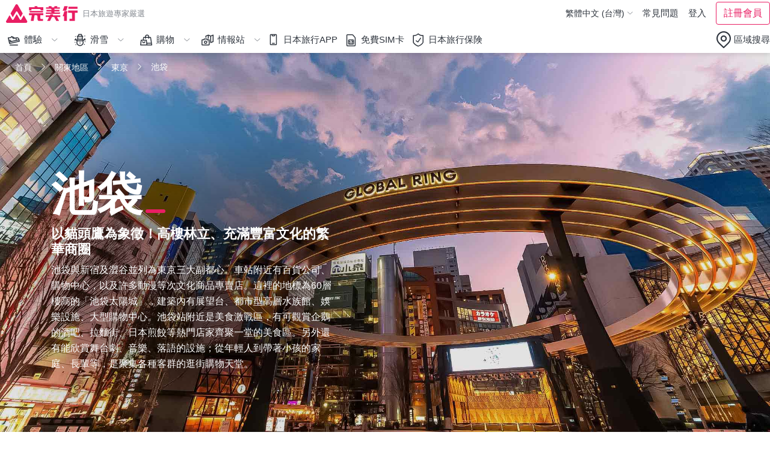

--- FILE ---
content_type: text/html
request_url: https://tw.wamazing.com/top/kanto/tokyo/ikebukuro/
body_size: 80085
content:
<!DOCTYPE html>
<html data-html-server-rendered="true" lang="zh_tw" data-vue-tag="%7B%22lang%22:%7B%22ssr%22:%22zh_tw%22%7D%7D">
  <head>
    <title>池袋免稅購物、交通票券、體驗行程、滑雪、旅遊資訊都在這！ | 完美行(WAmazing)</title><meta name="gridsome:hash" content="6d432323a4a7e26bc11f4ea0130492e390b7245b"><meta data-vue-tag="ssr" charset="utf-8"><meta data-vue-tag="ssr" name="generator" content="Gridsome v0.7.23"><meta data-vue-tag="ssr" data-key="viewport" name="viewport" content="width=device-width, initial-scale=1, viewport-fit=cover"><meta data-vue-tag="ssr" data-key="format-detection" name="format-detection" content="telephone=no"><meta data-vue-tag="ssr" charset="utf-8"><meta data-vue-tag="ssr" name="viewport" content="width=device-width, initial-scale=1"><meta data-vue-tag="ssr" property="og:type" content="website"><meta data-vue-tag="ssr" property="og:image" content="https://tw.wamazing.com/top/wamazing_ogp_zh_tw.jpg"><meta data-vue-tag="ssr" property="og:site_name" content="WAmazing"><meta data-vue-tag="ssr" property="og:locale" content="zh_TW"><meta data-vue-tag="ssr" name="description" content="日本池袋旅遊就交給完美行！線上免稅購物、優惠交通票券、體驗行程、滑雪纜車券、豐富旅遊情報這裡通通都有！和完美行一起展開池袋完美自由行！"><meta data-vue-tag="ssr" property="og:title" content="池袋免稅購物、交通票券、體驗行程、滑雪、旅遊資訊都在這！"><meta data-vue-tag="ssr" property="og:description" content="日本池袋旅遊就交給完美行！線上免稅購物、優惠交通票券、體驗行程、滑雪纜車券、豐富旅遊情報這裡通通都有！和完美行一起展開池袋完美自由行！"><meta data-vue-tag="ssr" name="og:url" content="https://tw.wamazing.com//top/kanto/tokyo/ikebukuro"><link data-vue-tag="ssr" rel="icon" href="data:,"><link data-vue-tag="ssr" rel="icon" type="image/png" sizes="16x16" href="/top/assets/static/favicon-wamazing.ce0531f.4666b4887c6104b6c8fbb5e5aa4b5de4.png"><link data-vue-tag="ssr" rel="icon" type="image/png" sizes="32x32" href="/top/assets/static/favicon-wamazing.ac8d93a.4666b4887c6104b6c8fbb5e5aa4b5de4.png"><link data-vue-tag="ssr" rel="icon" type="image/png" sizes="96x96" href="/top/assets/static/favicon-wamazing.b9532cc.4666b4887c6104b6c8fbb5e5aa4b5de4.png"><link data-vue-tag="ssr" rel="apple-touch-icon" type="image/png" sizes="76x76" href="/top/assets/static/favicon-wamazing.f22e9f3.4666b4887c6104b6c8fbb5e5aa4b5de4.png"><link data-vue-tag="ssr" rel="apple-touch-icon" type="image/png" sizes="152x152" href="/top/assets/static/favicon-wamazing.62d22cb.4666b4887c6104b6c8fbb5e5aa4b5de4.png"><link data-vue-tag="ssr" rel="apple-touch-icon" type="image/png" sizes="120x120" href="/top/assets/static/favicon-wamazing.1539b60.4666b4887c6104b6c8fbb5e5aa4b5de4.png"><link data-vue-tag="ssr" rel="apple-touch-icon" type="image/png" sizes="167x167" href="/top/assets/static/favicon-wamazing.dc0cdc5.4666b4887c6104b6c8fbb5e5aa4b5de4.png"><link data-vue-tag="ssr" rel="apple-touch-icon" type="image/png" sizes="180x180" href="/top/assets/static/favicon-wamazing.7b22250.4666b4887c6104b6c8fbb5e5aa4b5de4.png"><link rel="preload" href="/top/assets/css/0.styles.63ad362e.css" as="style"><link rel="preload" href="/top/assets/js/app.a09d6fd3.js" as="script"><link rel="preload" href="/top/assets/js/page--src--templates--area-vue.b5eff445.js" as="script"><link rel="stylesheet" href="/top/assets/css/0.styles.63ad362e.css"><script data-vue-tag="ssr" name="GTM Script">(function(w,d,s,l,i){w[l]=w[l]||[];w[l].push({'gtm.start':new Date().getTime(),event:'gtm.js'});var f=d.getElementsByTagName(s)[0],j=d.createElement(s),dl=l!='dataLayer'?'&l='+l:'';j.async=true;j.src='https://www.googletagmanager.com/gtm.js?id='+i+dl;f.parentNode.insertBefore(j,f);})(window,document,'script','dataLayer','GTM-TC3DN57');</script><noscript data-vue-tag="ssr"><style>.g-image--loading{display:none;}</style></noscript>
  </head>
  <body class="font-zh_tw" data-vue-tag="%7B%22class%22:%7B%22ssr%22:%22font-zh_tw%22%7D%7D">
    <div data-server-rendered="true" id="app" data-v-5c847bc3><div id="content-wrapper"><header class="header"><!----><div class="header-container"><div class="d-flex justify-content-between"><div class="logo"><div class="d-md-none d-flex"><div class="products" data-v-47d175ae><input type="checkbox" id="products-btn" class="products-btn" data-v-47d175ae><label for="products-btn" class="products-btn-label" data-v-47d175ae><span data-v-47d175ae></span></label><ul class="list-unstyled product-list" data-v-47d175ae><!----><li data-v-47d175ae><a href="https://tw.wamazing.com/account/auth/signin?redirect_url=https://tw.wamazing.com/top" rel="noreferrer noopener" id="header-signin" class="d-flex d-md-none login-btn" data-v-47d175ae>
        登入
      </a></li><li data-v-47d175ae><div data-index="59" role="button" class="position-relative header-menu-btn play" data-v-c52fa5a6 data-v-47d175ae>
  Play
  <div class="menu-chevron" data-v-c52fa5a6><span class="icon-chevron-down menu-chevron-pc" data-v-c52fa5a6></span></div><span class="menu-chevron d-block d-md-none icon-chevron-down" data-v-c52fa5a6></span><ul class="header-menu" data-v-c52fa5a6><li data-v-c52fa5a6><a href="https://tw.wamazing.com/activity/list?tag=wamazing-only&amp;utm_source=wa-top&amp;utm_medium=referral&amp;utm_campaign=watopheader" target="_blank" rel="noopener" class="header-menu-item-link" data-v-c52fa5a6><span class="icon-chevron-right mr-3" data-v-c52fa5a6></span>
        完美行限定
      </a></li><li data-v-c52fa5a6><a href="https://tw.wamazing.com/activity/list?m_cat=kimono&amp;utm_source=wa-top&amp;utm_medium=referral&amp;utm_campaign=watopheader" target="_blank" rel="noopener" class="header-menu-item-link" data-v-c52fa5a6><span class="icon-chevron-right mr-3" data-v-c52fa5a6></span>
        和服體驗
      </a></li><li data-v-c52fa5a6><a href="https://tw.wamazing.com/activity/list?m_cat=theme-parks&amp;utm_source=wa-top&amp;utm_medium=referral&amp;utm_campaign=watopheader" target="_blank" rel="noopener" class="header-menu-item-link" data-v-c52fa5a6><span class="icon-chevron-right mr-3" data-v-c52fa5a6></span>
        主題樂園
      </a></li><li data-v-c52fa5a6><a href="https://tw.wamazing.com/activity/list?l_cat=food&amp;utm_source=wa-top&amp;utm_medium=referral&amp;utm_campaign=watopheader" target="_blank" rel="noopener" class="header-menu-item-link" data-v-c52fa5a6><span class="icon-chevron-right mr-3" data-v-c52fa5a6></span>
        美食
      </a></li><li data-v-c52fa5a6><a href="https://tw.wamazing.com/activity/list?l_cat=transportation&amp;utm_source=wa-top&amp;utm_medium=referral&amp;utm_campaign=watopheader" target="_blank" rel="noopener" class="header-menu-item-link" data-v-c52fa5a6><span class="icon-chevron-right mr-3" data-v-c52fa5a6></span>
        交通工具
      </a></li><li data-v-c52fa5a6><a href="https://tw.wamazing.com/activity?utm_source=wa-top&amp;utm_medium=referral&amp;utm_campaign=watopheader" target="_blank" rel="noopener" class="header-menu-item-link" data-v-c52fa5a6><span class="icon-chevron-right mr-3" data-v-c52fa5a6></span>
        看更多
      </a></li></ul></div></li><li data-v-47d175ae><div data-index="59" role="button" class="position-relative header-menu-btn snow" data-v-c52fa5a6 data-v-47d175ae>
  Snow
  <div class="menu-chevron" data-v-c52fa5a6><span class="icon-chevron-down menu-chevron-pc" data-v-c52fa5a6></span></div><span class="menu-chevron d-block d-md-none icon-chevron-down" data-v-c52fa5a6></span><ul class="header-menu" data-v-c52fa5a6><li data-v-c52fa5a6><a href="https://tw.wamazing.com/snow/searches/area/zao?utm_source=wa-top&amp;utm_medium=referral&amp;utm_campaign=watopheader" target="_blank" rel="noopener" class="header-menu-item-link" data-v-c52fa5a6><span class="icon-chevron-right mr-3" data-v-c52fa5a6></span>
        藏王
      </a></li><li data-v-c52fa5a6><a href="https://tw.wamazing.com/snow/searches/area/yuzawa_naeba_muikamachi?utm_source=wa-top&amp;utm_medium=referral&amp;utm_campaign=watopheader" target="_blank" rel="noopener" class="header-menu-item-link" data-v-c52fa5a6><span class="icon-chevron-right mr-3" data-v-c52fa5a6></span>
        越後湯澤、苗場
      </a></li><li data-v-c52fa5a6><a href="https://tw.wamazing.com/snow/searches/prefecture/nagano?utm_source=wa-top&amp;utm_medium=referral&amp;utm_campaign=watopheader" target="_blank" rel="noopener" class="header-menu-item-link" data-v-c52fa5a6><span class="icon-chevron-right mr-3" data-v-c52fa5a6></span>
        志賀、野澤溫泉、輕井澤
      </a></li><li data-v-c52fa5a6><a href="https://tw.wamazing.com/snow/searches/prefecture/hyogo?utm_source=wa-top&amp;utm_medium=referral&amp;utm_campaign=watopheader" target="_blank" rel="noopener" class="header-menu-item-link" data-v-c52fa5a6><span class="icon-chevron-right mr-3" data-v-c52fa5a6></span>
        六甲山、峰山高原
      </a></li><li data-v-c52fa5a6><a href="https://tw.wamazing.com/snow/searches/prefecture/hokkaido?utm_source=wa-top&amp;utm_medium=referral&amp;utm_campaign=watopheader" target="_blank" rel="noopener" class="header-menu-item-link" data-v-c52fa5a6><span class="icon-chevron-right mr-3" data-v-c52fa5a6></span>
        北海道
      </a></li><li data-v-c52fa5a6><a href="https://tw.wamazing.com/snow?utm_source=wa-top&amp;utm_medium=referral&amp;utm_campaign=watopheader" target="_blank" rel="noopener" class="header-menu-item-link" data-v-c52fa5a6><span class="icon-chevron-right mr-3" data-v-c52fa5a6></span>
        看更多
      </a></li></ul></div></li><li data-v-47d175ae><div data-index="59" role="button" class="position-relative header-menu-btn shop" data-v-c52fa5a6 data-v-47d175ae>
  Shopping
  <div class="menu-chevron" data-v-c52fa5a6><span class="icon-chevron-down menu-chevron-pc" data-v-c52fa5a6></span></div><span class="menu-chevron d-block d-md-none icon-chevron-down" data-v-c52fa5a6></span><ul class="header-menu" data-v-c52fa5a6><li data-v-c52fa5a6><a href="https://tw.wamazing.com/kaimono/ranking?utm_source=wa-top&amp;utm_medium=referral&amp;utm_campaign=watopheader" target="_blank" rel="noopener" class="header-menu-item-link" data-v-c52fa5a6><span class="icon-chevron-right mr-3" data-v-c52fa5a6></span>
        人氣排行
      </a></li><li data-v-c52fa5a6><a href="https://tw.wamazing.com/kaimono/featured/limited_sale?utm_source=wa-top&amp;utm_medium=referral&amp;utm_campaign=watopheader" target="_blank" rel="noopener" class="header-menu-item-link" data-v-c52fa5a6><span class="icon-chevron-right mr-3" data-v-c52fa5a6></span>
        限時促銷
      </a></li><li data-v-c52fa5a6><a href="https://tw.wamazing.com/kaimono/brands?utm_source=wa-top&amp;utm_medium=referral&amp;utm_campaign=watopheader" target="_blank" rel="noopener" class="header-menu-item-link" data-v-c52fa5a6><span class="icon-chevron-right mr-3" data-v-c52fa5a6></span>
        品牌一覽
      </a></li><li data-v-c52fa5a6><a href="https://tw.wamazing.com/kaimono/recommended?utm_source=wa-top&amp;utm_medium=referral&amp;utm_campaign=watopheader" target="_blank" rel="noopener" class="header-menu-item-link" data-v-c52fa5a6><span class="icon-chevron-right mr-3" data-v-c52fa5a6></span>
        精選日本人氣免稅商品
      </a></li><li data-v-c52fa5a6><a href="https://tw.wamazing.com/kaimono?utm_source=wa-top&amp;utm_medium=referral&amp;utm_campaign=watopheader" target="_blank" rel="noopener" class="header-menu-item-link" data-v-c52fa5a6><span class="icon-chevron-right mr-3" data-v-c52fa5a6></span>
        看更多
      </a></li></ul></div></li><li data-v-47d175ae><div data-index="59" role="button" class="position-relative header-menu-btn discover" data-v-c52fa5a6 data-v-47d175ae>
  Discover
  <div class="menu-chevron" data-v-c52fa5a6><span class="icon-chevron-down menu-chevron-pc" data-v-c52fa5a6></span></div><span class="menu-chevron d-block d-md-none icon-chevron-down" data-v-c52fa5a6></span><ul class="header-menu" data-v-c52fa5a6><li data-v-c52fa5a6><a href="https://tw.wamazing.com/media/category/shopping/?utm_source=wa-top&amp;utm_medium=referral&amp;utm_campaign=watopheader" target="_blank" rel="noopener" class="header-menu-item-link" data-v-c52fa5a6><span class="icon-chevron-right mr-3" data-v-c52fa5a6></span>
        購物
      </a></li><li data-v-c52fa5a6><a href="https://tw.wamazing.com/media/category/traffic/?utm_source=wa-top&amp;utm_medium=referral&amp;utm_campaign=watopheader" target="_blank" rel="noopener" class="header-menu-item-link" data-v-c52fa5a6><span class="icon-chevron-right mr-3" data-v-c52fa5a6></span>
        交通
      </a></li><li data-v-c52fa5a6><a href="https://tw.wamazing.com/media/category/play/?utm_source=wa-top&amp;utm_medium=referral&amp;utm_campaign=watopheader" target="_blank" rel="noopener" class="header-menu-item-link" data-v-c52fa5a6><span class="icon-chevron-right mr-3" data-v-c52fa5a6></span>
        體驗
      </a></li><li data-v-c52fa5a6><a href="https://tw.wamazing.com/media/category/eat/?utm_source=wa-top&amp;utm_medium=referral&amp;utm_campaign=watopheader" target="_blank" rel="noopener" class="header-menu-item-link" data-v-c52fa5a6><span class="icon-chevron-right mr-3" data-v-c52fa5a6></span>
        美食
      </a></li><li data-v-c52fa5a6><a href="https://tw.wamazing.com/media/?utm_source=wa-top&amp;utm_medium=referral&amp;utm_campaign=watopheader" target="_blank" rel="noopener" class="header-menu-item-link" data-v-c52fa5a6><span class="icon-chevron-right mr-3" data-v-c52fa5a6></span>
        看更多
      </a></li></ul></div></li><li data-v-47d175ae><a href="/top/app-manual" class="app" data-v-47d175ae>
        日本旅行APP
      </a></li><li data-v-47d175ae><a href="/top/sim-manual" class="sim" data-v-47d175ae>
        Free SIM
      </a></li><li data-v-47d175ae><a href="/top/insurance" class="insurance" data-v-47d175ae>
        日本旅行保険
      </a></li><li class="d-block d-md-none" data-v-39b33044 data-v-47d175ae><a href="/top/campaigns/" class="link top-border bottom-border" data-v-39b33044>
    活動列表
  </a></li><li data-v-47d175ae><div role="button" class="header-menu-btn d-flex d-md-none" data-v-62a603bf data-v-47d175ae><span class="icon-sphere lang-icon d-md-none" data-v-62a603bf></span>
  語言
  <div class="menu-chevron" data-v-62a603bf><span class="icon-chevron-down menu-chevron-pc" data-v-62a603bf></span></div><span class="menu-chevron d-block d-md-none icon-chevron-down" data-v-62a603bf></span><ul class="header-menu" data-v-62a603bf><li data-v-62a603bf><a href="https://tw.wamazing.com/top" target="_self" rel="noopener" class="header-menu-item-link" data-v-62a603bf>
        繁體中文 (台灣)
      </a></li><li data-v-62a603bf><a href="https://hk.wamazing.com/top" target="_self" rel="noopener" class="header-menu-item-link" data-v-62a603bf>
        繁體中文 (香港)
      </a></li><li data-v-62a603bf><a href="https://www.wamazing.com/" target="_blank" rel="noopener" class="header-menu-item-link" data-v-62a603bf>
        English
      </a></li></ul></div></li><!----><!----><!----><li class="d-block d-md-none" data-v-39b33044 data-v-47d175ae><a href="https://wamazing.zendesk.com/hc/zh-tw" target="_blank" rel="noopener" class="link" data-v-39b33044>
    常見問題
  </a></li><li class="d-block d-md-none" data-v-39b33044 data-v-47d175ae><a href="/insurance" target="_blank" rel="noopener" class="link" data-v-39b33044>
    日本旅行保険
  </a></li><li class="d-block d-md-none" data-v-39b33044 data-v-47d175ae><a href="https://wamazing.zendesk.com/hc/zh-tw/requests/new" target="_blank" rel="noopener" class="link bottom-border" data-v-39b33044>
    聯繫客服
  </a></li><li class="d-flex d-md-none justify-content-center sms-wrapper" data-v-739a3e86 data-v-47d175ae><a href="https://www.facebook.com/wamazing.tw/" target="_blank" rel="noopener" class="sms" data-v-739a3e86><img src="/top/assets/img/icon-Facebook.413e15dc.svg" alt data-v-739a3e86></a><a href="https://www.instagram.com/wamazingjp/" target="_blank" rel="noopener" class="sms" data-v-739a3e86><img src="/top/assets/img/icon-Instagram.79f362c5.svg" alt data-v-739a3e86></a></li></ul></div></div><a href="/top/" data-index="59" class="active"><img src="https://dnqqzhyfsjh82.cloudfront.net/common/wamazing_logo_zh_tw_hk.svg" alt="WAmazing" class="logo-en"></a><div class="logo-phrase">日本旅遊專家嚴選</div></div><div class="d-flex align-items-center"><div role="button" class="header-menu-btn d-none d-md-flex" data-v-62a603bf><span class="icon-sphere lang-icon d-md-none" data-v-62a603bf></span>
  繁體中文 (台灣)
  <div class="menu-chevron" data-v-62a603bf><span class="icon-chevron-down menu-chevron-pc" data-v-62a603bf></span></div><span class="menu-chevron d-block d-md-none icon-chevron-down" data-v-62a603bf></span><ul class="header-menu" data-v-62a603bf><li data-v-62a603bf><a href="https://hk.wamazing.com/top" target="_self" rel="noopener" class="header-menu-item-link" data-v-62a603bf>
        繁體中文 (香港)
      </a></li><li data-v-62a603bf><a href="https://www.wamazing.com/" target="_blank" rel="noopener" class="header-menu-item-link" data-v-62a603bf>
        English
      </a></li></ul></div><a href="https://wamazing.zendesk.com/hc/zh-tw" target="_blank" rel="noreferrer noopener" id="header-faq" class="menu-item mx-3 d-none d-md-flex">
          常見問題
        </a><a href="https://tw.wamazing.com/account/auth/signin?redirect_url=https://tw.wamazing.com/top" rel="noreferrer noopener" id="header-signin" class="menu-item d-none d-md-flex">
          登入
        </a><a href="https://tw.wamazing.com/account/auth/signup?redirect_url=https://tw.wamazing.com/top" rel="noreferrer noopener" id="header-signup" class="btn btn-outline-primary d-none d-md-flex ml-3">
          註冊會員
        </a><a class="menu-item mr-2 d-md-none"><span class="icon-map menu-icon"></span><span class="text-nowrap text-13-sp">區域搜尋</span></a><a href="https://tw.wamazing.com/account/auth/signup?redirect_url=https://tw.wamazing.com/top" rel="noreferrer noopener" id="header-signup" class="btn btn-outline-primary d-flex d-md-none text-13-sp">
          註冊會員
        </a><!----></div></div><div class="d-md-flex d-none justify-content-between align-items-center flex-wrap"><div class="products" data-v-47d175ae><input type="checkbox" id="products-btn" class="products-btn" data-v-47d175ae><label for="products-btn" class="products-btn-label" data-v-47d175ae><span data-v-47d175ae></span></label><ul class="list-unstyled product-list" data-v-47d175ae><li class="watop-link" data-v-47d175ae><a href="/top/" data-index="59" class="top active" data-v-47d175ae>
        完美行各種旅遊服務
      </a></li><!----><li data-v-47d175ae><div data-index="59" role="button" class="position-relative header-menu-btn play" data-v-c52fa5a6 data-v-47d175ae>
  Play
  <div class="menu-chevron" data-v-c52fa5a6><span class="icon-chevron-down menu-chevron-pc" data-v-c52fa5a6></span></div><span class="menu-chevron d-block d-md-none icon-chevron-down" data-v-c52fa5a6></span><ul class="header-menu" data-v-c52fa5a6><li data-v-c52fa5a6><a href="https://tw.wamazing.com/activity/list?tag=wamazing-only&amp;utm_source=wa-top&amp;utm_medium=referral&amp;utm_campaign=watopheader" target="_blank" rel="noopener" class="header-menu-item-link" data-v-c52fa5a6><span class="icon-chevron-right mr-3" data-v-c52fa5a6></span>
        完美行限定
      </a></li><li data-v-c52fa5a6><a href="https://tw.wamazing.com/activity/list?m_cat=kimono&amp;utm_source=wa-top&amp;utm_medium=referral&amp;utm_campaign=watopheader" target="_blank" rel="noopener" class="header-menu-item-link" data-v-c52fa5a6><span class="icon-chevron-right mr-3" data-v-c52fa5a6></span>
        和服體驗
      </a></li><li data-v-c52fa5a6><a href="https://tw.wamazing.com/activity/list?m_cat=theme-parks&amp;utm_source=wa-top&amp;utm_medium=referral&amp;utm_campaign=watopheader" target="_blank" rel="noopener" class="header-menu-item-link" data-v-c52fa5a6><span class="icon-chevron-right mr-3" data-v-c52fa5a6></span>
        主題樂園
      </a></li><li data-v-c52fa5a6><a href="https://tw.wamazing.com/activity/list?l_cat=food&amp;utm_source=wa-top&amp;utm_medium=referral&amp;utm_campaign=watopheader" target="_blank" rel="noopener" class="header-menu-item-link" data-v-c52fa5a6><span class="icon-chevron-right mr-3" data-v-c52fa5a6></span>
        美食
      </a></li><li data-v-c52fa5a6><a href="https://tw.wamazing.com/activity/list?l_cat=transportation&amp;utm_source=wa-top&amp;utm_medium=referral&amp;utm_campaign=watopheader" target="_blank" rel="noopener" class="header-menu-item-link" data-v-c52fa5a6><span class="icon-chevron-right mr-3" data-v-c52fa5a6></span>
        交通工具
      </a></li><li data-v-c52fa5a6><a href="https://tw.wamazing.com/activity?utm_source=wa-top&amp;utm_medium=referral&amp;utm_campaign=watopheader" target="_blank" rel="noopener" class="header-menu-item-link" data-v-c52fa5a6><span class="icon-chevron-right mr-3" data-v-c52fa5a6></span>
        看更多
      </a></li></ul></div></li><li data-v-47d175ae><div data-index="59" role="button" class="position-relative header-menu-btn snow" data-v-c52fa5a6 data-v-47d175ae>
  Snow
  <div class="menu-chevron" data-v-c52fa5a6><span class="icon-chevron-down menu-chevron-pc" data-v-c52fa5a6></span></div><span class="menu-chevron d-block d-md-none icon-chevron-down" data-v-c52fa5a6></span><ul class="header-menu" data-v-c52fa5a6><li data-v-c52fa5a6><a href="https://tw.wamazing.com/snow/searches/area/zao?utm_source=wa-top&amp;utm_medium=referral&amp;utm_campaign=watopheader" target="_blank" rel="noopener" class="header-menu-item-link" data-v-c52fa5a6><span class="icon-chevron-right mr-3" data-v-c52fa5a6></span>
        藏王
      </a></li><li data-v-c52fa5a6><a href="https://tw.wamazing.com/snow/searches/area/yuzawa_naeba_muikamachi?utm_source=wa-top&amp;utm_medium=referral&amp;utm_campaign=watopheader" target="_blank" rel="noopener" class="header-menu-item-link" data-v-c52fa5a6><span class="icon-chevron-right mr-3" data-v-c52fa5a6></span>
        越後湯澤、苗場
      </a></li><li data-v-c52fa5a6><a href="https://tw.wamazing.com/snow/searches/prefecture/nagano?utm_source=wa-top&amp;utm_medium=referral&amp;utm_campaign=watopheader" target="_blank" rel="noopener" class="header-menu-item-link" data-v-c52fa5a6><span class="icon-chevron-right mr-3" data-v-c52fa5a6></span>
        志賀、野澤溫泉、輕井澤
      </a></li><li data-v-c52fa5a6><a href="https://tw.wamazing.com/snow/searches/prefecture/hyogo?utm_source=wa-top&amp;utm_medium=referral&amp;utm_campaign=watopheader" target="_blank" rel="noopener" class="header-menu-item-link" data-v-c52fa5a6><span class="icon-chevron-right mr-3" data-v-c52fa5a6></span>
        六甲山、峰山高原
      </a></li><li data-v-c52fa5a6><a href="https://tw.wamazing.com/snow/searches/prefecture/hokkaido?utm_source=wa-top&amp;utm_medium=referral&amp;utm_campaign=watopheader" target="_blank" rel="noopener" class="header-menu-item-link" data-v-c52fa5a6><span class="icon-chevron-right mr-3" data-v-c52fa5a6></span>
        北海道
      </a></li><li data-v-c52fa5a6><a href="https://tw.wamazing.com/snow?utm_source=wa-top&amp;utm_medium=referral&amp;utm_campaign=watopheader" target="_blank" rel="noopener" class="header-menu-item-link" data-v-c52fa5a6><span class="icon-chevron-right mr-3" data-v-c52fa5a6></span>
        看更多
      </a></li></ul></div></li><li data-v-47d175ae><div data-index="59" role="button" class="position-relative header-menu-btn shop" data-v-c52fa5a6 data-v-47d175ae>
  Shopping
  <div class="menu-chevron" data-v-c52fa5a6><span class="icon-chevron-down menu-chevron-pc" data-v-c52fa5a6></span></div><span class="menu-chevron d-block d-md-none icon-chevron-down" data-v-c52fa5a6></span><ul class="header-menu" data-v-c52fa5a6><li data-v-c52fa5a6><a href="https://tw.wamazing.com/kaimono/ranking?utm_source=wa-top&amp;utm_medium=referral&amp;utm_campaign=watopheader" target="_blank" rel="noopener" class="header-menu-item-link" data-v-c52fa5a6><span class="icon-chevron-right mr-3" data-v-c52fa5a6></span>
        人氣排行
      </a></li><li data-v-c52fa5a6><a href="https://tw.wamazing.com/kaimono/featured/limited_sale?utm_source=wa-top&amp;utm_medium=referral&amp;utm_campaign=watopheader" target="_blank" rel="noopener" class="header-menu-item-link" data-v-c52fa5a6><span class="icon-chevron-right mr-3" data-v-c52fa5a6></span>
        限時促銷
      </a></li><li data-v-c52fa5a6><a href="https://tw.wamazing.com/kaimono/brands?utm_source=wa-top&amp;utm_medium=referral&amp;utm_campaign=watopheader" target="_blank" rel="noopener" class="header-menu-item-link" data-v-c52fa5a6><span class="icon-chevron-right mr-3" data-v-c52fa5a6></span>
        品牌一覽
      </a></li><li data-v-c52fa5a6><a href="https://tw.wamazing.com/kaimono/recommended?utm_source=wa-top&amp;utm_medium=referral&amp;utm_campaign=watopheader" target="_blank" rel="noopener" class="header-menu-item-link" data-v-c52fa5a6><span class="icon-chevron-right mr-3" data-v-c52fa5a6></span>
        精選日本人氣免稅商品
      </a></li><li data-v-c52fa5a6><a href="https://tw.wamazing.com/kaimono?utm_source=wa-top&amp;utm_medium=referral&amp;utm_campaign=watopheader" target="_blank" rel="noopener" class="header-menu-item-link" data-v-c52fa5a6><span class="icon-chevron-right mr-3" data-v-c52fa5a6></span>
        看更多
      </a></li></ul></div></li><li data-v-47d175ae><div data-index="59" role="button" class="position-relative header-menu-btn discover" data-v-c52fa5a6 data-v-47d175ae>
  Discover
  <div class="menu-chevron" data-v-c52fa5a6><span class="icon-chevron-down menu-chevron-pc" data-v-c52fa5a6></span></div><span class="menu-chevron d-block d-md-none icon-chevron-down" data-v-c52fa5a6></span><ul class="header-menu" data-v-c52fa5a6><li data-v-c52fa5a6><a href="https://tw.wamazing.com/media/category/shopping/?utm_source=wa-top&amp;utm_medium=referral&amp;utm_campaign=watopheader" target="_blank" rel="noopener" class="header-menu-item-link" data-v-c52fa5a6><span class="icon-chevron-right mr-3" data-v-c52fa5a6></span>
        購物
      </a></li><li data-v-c52fa5a6><a href="https://tw.wamazing.com/media/category/traffic/?utm_source=wa-top&amp;utm_medium=referral&amp;utm_campaign=watopheader" target="_blank" rel="noopener" class="header-menu-item-link" data-v-c52fa5a6><span class="icon-chevron-right mr-3" data-v-c52fa5a6></span>
        交通
      </a></li><li data-v-c52fa5a6><a href="https://tw.wamazing.com/media/category/play/?utm_source=wa-top&amp;utm_medium=referral&amp;utm_campaign=watopheader" target="_blank" rel="noopener" class="header-menu-item-link" data-v-c52fa5a6><span class="icon-chevron-right mr-3" data-v-c52fa5a6></span>
        體驗
      </a></li><li data-v-c52fa5a6><a href="https://tw.wamazing.com/media/category/eat/?utm_source=wa-top&amp;utm_medium=referral&amp;utm_campaign=watopheader" target="_blank" rel="noopener" class="header-menu-item-link" data-v-c52fa5a6><span class="icon-chevron-right mr-3" data-v-c52fa5a6></span>
        美食
      </a></li><li data-v-c52fa5a6><a href="https://tw.wamazing.com/media/?utm_source=wa-top&amp;utm_medium=referral&amp;utm_campaign=watopheader" target="_blank" rel="noopener" class="header-menu-item-link" data-v-c52fa5a6><span class="icon-chevron-right mr-3" data-v-c52fa5a6></span>
        看更多
      </a></li></ul></div></li><li data-v-47d175ae><a href="/top/app-manual" class="app" data-v-47d175ae>
        日本旅行APP
      </a></li><li data-v-47d175ae><a href="/top/sim-manual" class="sim" data-v-47d175ae>
        Free SIM
      </a></li><li data-v-47d175ae><a href="/top/insurance" class="insurance" data-v-47d175ae>
        日本旅行保険
      </a></li><li class="d-block d-md-none" data-v-39b33044 data-v-47d175ae><a href="/top/campaigns/" class="link top-border bottom-border" data-v-39b33044>
    活動列表
  </a></li><li data-v-47d175ae><div role="button" class="header-menu-btn d-flex d-md-none" data-v-62a603bf data-v-47d175ae><span class="icon-sphere lang-icon d-md-none" data-v-62a603bf></span>
  語言
  <div class="menu-chevron" data-v-62a603bf><span class="icon-chevron-down menu-chevron-pc" data-v-62a603bf></span></div><span class="menu-chevron d-block d-md-none icon-chevron-down" data-v-62a603bf></span><ul class="header-menu" data-v-62a603bf><li data-v-62a603bf><a href="https://tw.wamazing.com/top" target="_self" rel="noopener" class="header-menu-item-link" data-v-62a603bf>
        繁體中文 (台灣)
      </a></li><li data-v-62a603bf><a href="https://hk.wamazing.com/top" target="_self" rel="noopener" class="header-menu-item-link" data-v-62a603bf>
        繁體中文 (香港)
      </a></li><li data-v-62a603bf><a href="https://www.wamazing.com/" target="_blank" rel="noopener" class="header-menu-item-link" data-v-62a603bf>
        English
      </a></li></ul></div></li><!----><!----><!----><li class="d-block d-md-none" data-v-39b33044 data-v-47d175ae><a href="https://wamazing.zendesk.com/hc/zh-tw" target="_blank" rel="noopener" class="link" data-v-39b33044>
    常見問題
  </a></li><li class="d-block d-md-none" data-v-39b33044 data-v-47d175ae><a href="/insurance" target="_blank" rel="noopener" class="link" data-v-39b33044>
    日本旅行保険
  </a></li><li class="d-block d-md-none" data-v-39b33044 data-v-47d175ae><a href="https://wamazing.zendesk.com/hc/zh-tw/requests/new" target="_blank" rel="noopener" class="link bottom-border" data-v-39b33044>
    聯繫客服
  </a></li><li class="d-flex d-md-none justify-content-center sms-wrapper" data-v-739a3e86 data-v-47d175ae><a href="https://www.facebook.com/wamazing.tw/" target="_blank" rel="noopener" class="sms" data-v-739a3e86><img src="/top/assets/img/icon-Facebook.413e15dc.svg" alt data-v-739a3e86></a><a href="https://www.instagram.com/wamazingjp/" target="_blank" rel="noopener" class="sms" data-v-739a3e86><img src="/top/assets/img/icon-Instagram.79f362c5.svg" alt data-v-739a3e86></a></li></ul></div><a class="menu-item"><span class="icon-map menu-icon"></span><span class="text-nowrap">區域搜尋</span></a></div></div><!----></header><div data-v-5c847bc3><section class="hero" data-v-5c847bc3><ul class="breadcrumb-items breadcrumb-items--white" data-v-5c847bc3><li><a href="/top/" class="active">首頁</a></li><li><a href="/top/kanto/" class="active">關東地區</a></li><li><a href="/top/kanto/tokyo/" class="active">東京</a></li><li><a href="/top/kanto/tokyo/ikebukuro/" aria-current="page" class="active--exact active">池袋</a></li></ul><img src="" class="hero-img" data-v-5c847bc3><div class="container" data-v-5c847bc3><div class="row" data-v-5c847bc3><div class="col hero-text" data-v-5c847bc3><h1 data-v-5c847bc3>池袋</h1><h2 class="catchphrase" data-v-5c847bc3>以貓頭鷹為象徵！高樓林立、充滿豐富文化的繁華商圈</h2><p class="description" data-v-5c847bc3>池袋與新宿及澀谷並列為東京三大副都心。車站附近有百貨公司、購物中心，以及許多動漫等次文化商品專賣店。這裡的地標為60層樓高的「池袋太陽城」，建築內有展望台、都市型高層水族館、娛樂設施、大型購物中心。池袋站附近是美食激戰區，有可觀賞企鵝的酒吧、拉麵街、日本煎餃等熱門店家齊聚一堂的美食區。另外還有能欣賞舞台劇、音樂、落語的設施；從年輕人到帶著小孩的家庭、長輩等，是聚集各種客群的逛街購物天堂。</p></div></div></div></section><section class="navigation" data-v-5c847bc3><div class="container" data-v-5c847bc3><h2 class="h3 mb-3" data-v-5c847bc3>
          安排你的池袋旅行計劃
        </h2><nav data-v-5c847bc3><!----><a href="#play" data-index="22" class="btn btn-underline btn-down-arrow" data-v-5c847bc3>在地體驗活動</a><a href="#transport" data-index="22" class="btn btn-underline btn-down-arrow" data-v-5c847bc3>交通票券</a><a href="#shop" data-index="22" class="btn btn-underline btn-down-arrow" data-v-5c847bc3>免稅購物</a><a href="#discover" data-index="22" class="btn btn-underline btn-down-arrow" data-v-5c847bc3>旅遊攻略</a></nav></div></section><section class="banners" data-v-5c847bc3><div class="container"><h2 class="mb-2">New &amp; Now</h2><div class="position-relative"><div class="swiper-container"><div class="swiper-wrapper"><div class="swiper-slide"><a href="https://tw.wamazing.com/kaimono?utm_source=wa-top&amp;utm_medium=referral&amp;utm_campaign=newandnow&amp;utm_content=tw" target="_blank" rel="noopener" class="banner-link"><img src="https://dnqqzhyfsjh82.cloudfront.net/banners/kaimono_campaign.png" class="w-100"></a></div></div><div class="swiper-pagination"></div><div class="swiper-button-prev"></div><div class="swiper-button-next"></div></div></div><div class="d-flex justify-content-end"><a href="/top/campaigns" class="link-arrow-right">查看更多進行中的活動</a></div></div></section><div class="products" data-v-5c847bc3><section id="play" class="activity" data-v-5c847bc3><div class="container" data-v-5c847bc3><h2 class="mb-3" data-v-5c847bc3>
            池袋在地人氣體驗活動行程
          </h2><p data-v-5c847bc3>各種日本文化體驗、戶外活動、忍者教室、茶道、採水果等充滿在地魅力的旅遊體驗行程都在這！不論是可輕鬆體驗的活動或一日行程應有盡有。</p><div class="position-relative" data-v-5c847bc3><div class="swiper-container" data-v-5c847bc3><div class="swiper-wrapper"><div class="swiper-slide" data-v-5c847bc3><a href="https://tw.wamazing.com/activity/detail/3596?utm_source=wa-top&amp;utm_medium=referral&amp;utm_campaign=_ikebukuro" data-index="29" target="_blank" class="card" data-v-0f6366b1 data-v-5c847bc3><div class="card-img-top" data-v-0f6366b1><img src="https://d4y1bmgncyek9.cloudfront.net/uploads/activity/images/3596/thumb_d3db1a30-8ec1-4663-8523-7fdb03526913.jpg" alt="羽田機場→東京都23區內飯店的手提行李當日配送服務:一人・家庭・朋友皆可使用。 - 東京" data-v-0f6366b1></div><div class="card-body" data-v-0f6366b1><h3 class="card-title product" data-v-0f6366b1>羽田機場→東京都23區內飯店的手提行李當日配送服務:一人・家庭・朋友皆可使用。 - 東京</h3><div class="mb-2" data-v-0f6366b1></div><!----><div class="d-flex flex-wrap" data-v-0f6366b1><span class="tag" data-v-0f6366b1>情侶</span><span class="tag" data-v-0f6366b1>夫妻</span><span class="tag" data-v-0f6366b1>家庭同行</span><span class="tag" data-v-0f6366b1>完美行體驗限定</span><span class="tag" data-v-0f6366b1>歡迎個人參加</span><span class="tag" data-v-0f6366b1>朋友</span></div><div class="text-right" data-v-0f6366b1><span class="small mr-1" data-v-0f6366b1>JPY</span><span class="font-weight-bold" data-v-0f6366b1>8,800</span></div></div></a></div><div class="swiper-slide" data-v-5c847bc3><a href="https://tw.wamazing.com/activity/detail/4925?utm_source=wa-top&amp;utm_medium=referral&amp;utm_campaign=_ikebukuro" data-index="29" target="_blank" class="card" data-v-0f6366b1 data-v-5c847bc3><div class="card-img-top" data-v-0f6366b1><img src="https://d4y1bmgncyek9.cloudfront.net/uploads/activity/images/4925/thumb_39ce23ce-a8ca-4199-9417-d2d276e2bd41.jpg" alt="【到府著裝方案】到指定地點提供和服著裝服務！和服一套租借＆到府著裝方案" data-v-0f6366b1></div><div class="card-body" data-v-0f6366b1><h3 class="card-title product" data-v-0f6366b1>【到府著裝方案】到指定地點提供和服著裝服務！和服一套租借＆到府著裝方案</h3><div class="mb-2" data-v-0f6366b1></div><!----><div class="d-flex flex-wrap" data-v-0f6366b1><span class="tag" data-v-0f6366b1>情侶</span><span class="tag" data-v-0f6366b1>含加購選項的和服體驗</span><span class="tag" data-v-0f6366b1>流行款式和服體驗</span><span class="tag" data-v-0f6366b1>人氣和服體驗</span><span class="tag" data-v-0f6366b1>日本黃金週</span><span class="tag" data-v-0f6366b1>完美行體驗限定</span><span class="tag" data-v-0f6366b1>朋友</span><span class="tag" data-v-0f6366b1>拍照打卡</span><span class="tag" data-v-0f6366b1>夫妻</span></div><div class="text-right" data-v-0f6366b1><span class="small mr-1" data-v-0f6366b1>JPY</span><span class="font-weight-bold" data-v-0f6366b1>20,000</span></div></div></a></div><div class="swiper-slide" data-v-5c847bc3><a href="https://tw.wamazing.com/activity/detail/2587?utm_source=wa-top&amp;utm_medium=referral&amp;utm_campaign=_ikebukuro" data-index="29" target="_blank" class="card" data-v-0f6366b1 data-v-5c847bc3><div class="card-img-top" data-v-0f6366b1><img src="https://d4y1bmgncyek9.cloudfront.net/uploads/activity/images/2587/thumb_f568de3c-9754-4c8e-9491-515779bbc9b5.png" alt="【12歲以上】東武周遊券 2日券 - 日光" data-v-0f6366b1></div><div class="card-body" data-v-0f6366b1><h3 class="card-title product" data-v-0f6366b1>【12歲以上】東武周遊券 2日券 - 日光</h3><div class="mb-2" data-v-0f6366b1></div><!----><div class="d-flex flex-wrap" data-v-0f6366b1><span class="tag" data-v-0f6366b1>家庭同行</span><span class="tag" data-v-0f6366b1>情侶</span><span class="tag" data-v-0f6366b1>夫妻</span><span class="tag" data-v-0f6366b1>朋友</span></div><div class="text-right" data-v-0f6366b1><span class="small mr-1" data-v-0f6366b1>JPY</span><span class="font-weight-bold" data-v-0f6366b1>3,000</span></div></div></a></div><div class="swiper-slide" data-v-5c847bc3><a href="https://tw.wamazing.com/activity/detail/2134?utm_source=wa-top&amp;utm_medium=referral&amp;utm_campaign=_ikebukuro" data-index="29" target="_blank" class="card" data-v-0f6366b1 data-v-5c847bc3><div class="card-img-top" data-v-0f6366b1><img src="https://d4y1bmgncyek9.cloudfront.net/uploads/activity/images/2134/thumb_a4e418c3-fce5-4756-b647-a774cc4c418a.png" alt="西武川越1日券 - 池袋" data-v-0f6366b1></div><div class="card-body" data-v-0f6366b1><h3 class="card-title product" data-v-0f6366b1>西武川越1日券 - 池袋</h3><div class="mb-2" data-v-0f6366b1></div><!----><div class="d-flex flex-wrap" data-v-0f6366b1><span class="tag" data-v-0f6366b1>歡迎個人參加</span><span class="tag" data-v-0f6366b1>朋友</span><span class="tag" data-v-0f6366b1>夫妻</span><span class="tag" data-v-0f6366b1>情侶</span><span class="tag" data-v-0f6366b1>家庭同行</span></div><div class="text-right" data-v-0f6366b1><span class="small mr-1" data-v-0f6366b1>JPY</span><span class="font-weight-bold" data-v-0f6366b1>700</span></div></div></a></div><div class="swiper-slide" data-v-5c847bc3><a href="https://tw.wamazing.com/activity/detail/2463?utm_source=wa-top&amp;utm_medium=referral&amp;utm_campaign=_ikebukuro" data-index="29" target="_blank" class="card" data-v-0f6366b1 data-v-5c847bc3><div class="card-img-top" data-v-0f6366b1><img src="https://d4y1bmgncyek9.cloudfront.net/uploads/activity/images/2463/thumb_edf8764a-9b85-43f0-86db-d7e7594e3ca8.jpg" alt="【平日】時間地點自由選「Ururu 公司」外拍攝影服務" data-v-0f6366b1></div><div class="card-body" data-v-0f6366b1><h3 class="card-title product" data-v-0f6366b1>【平日】時間地點自由選「Ururu 公司」外拍攝影服務</h3><div class="mb-2" data-v-0f6366b1></div><!----><div class="d-flex flex-wrap" data-v-0f6366b1><span class="tag" data-v-0f6366b1>家庭同行</span><span class="tag" data-v-0f6366b1>拍照打卡</span><span class="tag" data-v-0f6366b1>紀念日</span><span class="tag" data-v-0f6366b1>夫妻</span><span class="tag" data-v-0f6366b1>朋友</span><span class="tag" data-v-0f6366b1>完美行體驗限定</span></div><div class="text-right" data-v-0f6366b1><span class="small mr-1" data-v-0f6366b1>JPY</span><span class="font-weight-bold" data-v-0f6366b1>22,000</span></div></div></a></div><div class="swiper-slide" data-v-5c847bc3><a href="https://tw.wamazing.com/activity/detail/2189?utm_source=wa-top&amp;utm_medium=referral&amp;utm_campaign=_ikebukuro" data-index="29" target="_blank" class="card" data-v-0f6366b1 data-v-5c847bc3><div class="card-img-top" data-v-0f6366b1><img src="https://d4y1bmgncyek9.cloudfront.net/uploads/activity/images/2189/thumb_bf1e768a-d7ac-43c6-9f26-fa45d1d8f6c3.png" alt="西武線＆秩父鐵道1日無限搭 SEIBU 1 Day Pass＋Nagatoro - 秩父" data-v-0f6366b1></div><div class="card-body" data-v-0f6366b1><h3 class="card-title product" data-v-0f6366b1>西武線＆秩父鐵道1日無限搭 SEIBU 1 Day Pass＋Nagatoro - 秩父</h3><div class="mb-2" data-v-0f6366b1></div><!----><div class="d-flex flex-wrap" data-v-0f6366b1><span class="tag" data-v-0f6366b1>家庭同行</span><span class="tag" data-v-0f6366b1>朋友</span><span class="tag" data-v-0f6366b1>夫妻</span><span class="tag" data-v-0f6366b1>情侶</span><span class="tag" data-v-0f6366b1>歡迎個人參加</span></div><div class="text-right" data-v-0f6366b1><span class="small mr-1" data-v-0f6366b1>JPY</span><span class="font-weight-bold" data-v-0f6366b1>1,500</span></div></div></a></div><div class="swiper-slide" data-v-5c847bc3><a href="https://tw.wamazing.com/activity/detail/2666?utm_source=wa-top&amp;utm_medium=referral&amp;utm_campaign=_ikebukuro" data-index="29" target="_blank" class="card" data-v-0f6366b1 data-v-5c847bc3><div class="card-img-top" data-v-0f6366b1><img src="https://d4y1bmgncyek9.cloudfront.net/uploads/activity/images/2666/thumb_8b269090-54bc-45d6-99cb-47d70efb5e19.jpg" alt="【週末及國定假日】Ururu 公司 攝影服務 - 東京" data-v-0f6366b1></div><div class="card-body" data-v-0f6366b1><h3 class="card-title product" data-v-0f6366b1>【週末及國定假日】Ururu 公司 攝影服務 - 東京</h3><div class="mb-2" data-v-0f6366b1></div><!----><div class="d-flex flex-wrap" data-v-0f6366b1><span class="tag" data-v-0f6366b1>家庭同行</span><span class="tag" data-v-0f6366b1>朋友</span><span class="tag" data-v-0f6366b1>拍照打卡</span><span class="tag" data-v-0f6366b1>紀念日</span><span class="tag" data-v-0f6366b1>夫妻</span></div><div class="text-right" data-v-0f6366b1><span class="small mr-1" data-v-0f6366b1>JPY</span><span class="font-weight-bold" data-v-0f6366b1>26,400</span></div></div></a></div><div class="swiper-slide" data-v-5c847bc3><a href="https://tw.wamazing.com/activity/detail/2132?utm_source=wa-top&amp;utm_medium=referral&amp;utm_campaign=_ikebukuro" data-index="29" target="_blank" class="card" data-v-0f6366b1 data-v-5c847bc3><div class="card-img-top" data-v-0f6366b1><img src="https://d4y1bmgncyek9.cloudfront.net/uploads/activity/images/2132/thumb_abc6c272-aa1f-43d2-8304-8e8c1e2c9bca.jpg" alt="陽光水族館 入場券 - 池袋" data-v-0f6366b1></div><div class="card-body" data-v-0f6366b1><h3 class="card-title product" data-v-0f6366b1>陽光水族館 入場券 - 池袋</h3><div class="mb-2" data-v-0f6366b1></div><!----><div class="d-flex flex-wrap" data-v-0f6366b1><span class="tag" data-v-0f6366b1>情侶</span><span class="tag" data-v-0f6366b1>家庭同行</span><span class="tag" data-v-0f6366b1>夏季推薦</span><span class="tag" data-v-0f6366b1>歡迎個人參加</span><span class="tag" data-v-0f6366b1>朋友</span><span class="tag" data-v-0f6366b1>夫妻</span></div><div class="text-right" data-v-0f6366b1><span class="small mr-1" data-v-0f6366b1>JPY</span><span class="font-weight-bold" data-v-0f6366b1>2,600</span></div></div></a></div></div><div class="swiper-pagination" data-v-5c847bc3></div><div class="swiper-button-prev" data-v-5c847bc3></div><div class="swiper-button-next" data-v-5c847bc3></div></div></div><div class="mt-3 text-right" data-v-5c847bc3><a href="https://tw.wamazing.com/activity/list?utm_source=wa-top&amp;utm_medium=referral&amp;utm_campaign=_ikebukuro&amp;popular_spot=ikebukuro" target="_blank" rel="noopener" class="link-arrow-right" data-v-5c847bc3>查看更多池袋在地體驗行程</a></div></div></section><section id="transport" class="transport" data-v-5c847bc3><div class="container" data-v-5c847bc3><div data-v-5c847bc3><h2 class="mb-3" data-v-5c847bc3>
              前往池袋的交通票券
            </h2><p data-v-5c847bc3>提供各種超值優惠的交通票券及周遊券。無需尋找購買地點或擔心排隊問題，線上即可預約購買！</p></div><div class="row" data-v-5c847bc3><div class="col-md-12 col-lg-6" data-v-5c847bc3><div class="position-relative" data-v-5c847bc3><div class="swiper-container" data-v-5c847bc3><div class="swiper-wrapper"><div class="swiper-slide" data-v-5c847bc3><a href="https://tw.wamazing.com/ticket/tickets/jep_t?utm_source=wa-top&amp;utm_medium=referral&amp;utm_campaign=_ikebukuro" data-index="35" target="_blank" class="card" data-v-0f6366b1 data-v-5c847bc3><div class="card-img-top" data-v-0f6366b1><img src="https://d2ycg6x9w2a9zj.cloudfront.net/staging/jep_t/ticket-card-tw.png" alt="JR東日本鐵路周遊券(東北地區)" data-v-0f6366b1></div><div class="card-body" data-v-0f6366b1><h3 class="card-title product" data-v-0f6366b1>JR東日本鐵路周遊券(東北地區)</h3><div class="mb-2" data-v-0f6366b1></div><p class="small text-muted description" data-v-0f6366b1>可於五日內無限搭乘新幹線及在來線的周遊券，輕鬆暢遊關東及東北的觀光景點與溫泉區。</p><div class="d-flex flex-wrap" data-v-0f6366b1><span class="tag" data-v-0f6366b1>周遊券</span><span class="tag" data-v-0f6366b1>預約後訂單即成立</span><span class="tag" data-v-0f6366b1>可當日領取</span></div><div class="text-right" data-v-0f6366b1><span class="small mr-1" data-v-0f6366b1>JPY</span><span class="font-weight-bold" data-v-0f6366b1>30,000</span></div></div></a></div><div class="swiper-slide" data-v-5c847bc3><a href="https://tw.wamazing.com/ticket/tickets/jep_nn?utm_source=wa-top&amp;utm_medium=referral&amp;utm_campaign=_ikebukuro" data-index="35" target="_blank" class="card" data-v-0f6366b1 data-v-5c847bc3><div class="card-img-top" data-v-0f6366b1><img src="https://d2ycg6x9w2a9zj.cloudfront.net/staging/jep_nn/ticket-card-tw.png" alt="JR東日本鐵路周遊券(長野、新潟地區)" data-v-0f6366b1></div><div class="card-body" data-v-0f6366b1><h3 class="card-title product" data-v-0f6366b1>JR東日本鐵路周遊券(長野、新潟地區)</h3><div class="mb-2" data-v-0f6366b1></div><p class="small text-muted description" data-v-0f6366b1>可於五日內無限搭乘新幹線及在來線的周遊券，輕鬆暢遊關東、長野及新潟的觀光景點與溫泉區。</p><div class="d-flex flex-wrap" data-v-0f6366b1><span class="tag" data-v-0f6366b1>周遊券</span><span class="tag" data-v-0f6366b1>預約後訂單即成立</span><span class="tag" data-v-0f6366b1>可當日領取</span></div><div class="text-right" data-v-0f6366b1><span class="small mr-1" data-v-0f6366b1>JPY</span><span class="font-weight-bold" data-v-0f6366b1>27,000</span></div></div></a></div><div class="swiper-slide" data-v-5c847bc3><a href="https://tw.wamazing.com/ticket/tickets/tst?utm_source=wa-top&amp;utm_medium=referral&amp;utm_campaign=_ikebukuro" data-index="35" target="_blank" class="card" data-v-0f6366b1 data-v-5c847bc3><div class="card-img-top" data-v-0f6366b1><img src="https://d2ycg6x9w2a9zj.cloudfront.net/staging/tst/ticket-card-tw.jpg" alt="Tokyo Subway Ticket" data-v-0f6366b1></div><div class="card-body" data-v-0f6366b1><h3 class="card-title product" data-v-0f6366b1>Tokyo Subway Ticket</h3><div class="mb-2" data-v-0f6366b1></div><p class="small text-muted description" data-v-0f6366b1>東京旅遊的必備品！東京地鐵全線無限次搭乘的超值周遊券。</p><div class="d-flex flex-wrap" data-v-0f6366b1><span class="tag" data-v-0f6366b1>周遊券</span></div><div class="text-right" data-v-0f6366b1><span class="small mr-1" data-v-0f6366b1>JPY</span><span class="font-weight-bold" data-v-0f6366b1>800</span></div></div></a></div></div><div class="swiper-pagination" data-v-5c847bc3></div><div class="swiper-button-prev" data-v-5c847bc3></div><div class="swiper-button-next" data-v-5c847bc3></div></div></div></div><div class="access-map-container col-md-12 col-lg-6" data-v-5c847bc3><div data-v-bd1e2cc0 data-v-5c847bc3><div class="google-map" data-v-bd1e2cc0></div><!----></div></div></div><div class="mt-3 text-right" data-v-5c847bc3><a href="https://tw.wamazing.com/ticket?utm_source=wa-top&amp;utm_medium=referral&amp;utm_campaign=_ikebukuro" target="_blank" rel="noopener" class="link-arrow-right" data-v-5c847bc3>查看其他超值交通票券</a></div></div></section><section id="shop" class="shop" data-v-5c847bc3><div class="container" data-v-5c847bc3><h2 class="mb-3" data-v-5c847bc3>
            池袋推薦伴手禮
          </h2><p data-v-5c847bc3>可事先在線上免稅店預購餅乾零食、美妝雜貨、旅行用品及日本人氣伴手禮。回國時於指定機場或指定地點輕鬆取貨，省時省力輕鬆購物！</p><div class="position-relative" data-v-5c847bc3><div class="swiper-container" data-v-5c847bc3><div class="swiper-wrapper"><div class="swiper-slide" data-v-5c847bc3><a href="https://tw.wamazing.com/kaimono/products/6936?utm_source=wa-top&amp;utm_medium=referral&amp;utm_campaign=_ikebukuro" data-index="38" target="_blank" class="card" data-v-0f6366b1 data-v-5c847bc3><div class="card-img-top shop" data-v-0f6366b1><img src="https://d1git0hj90x82c.cloudfront.net/gazou/products/4589786120653/4589786120653_01.jpg" alt="薯條餅乾迷你禮盒 5入" data-v-0f6366b1></div><div class="card-body" data-v-0f6366b1><h3 class="card-title product" data-v-0f6366b1>薯條餅乾迷你禮盒 5入</h3><div class="mb-2" data-v-0f6366b1></div><p class="small text-muted description" data-v-0f6366b1>AND THE FRIET</p><!----><div class="text-right" data-v-0f6366b1><span class="small mr-1" data-v-0f6366b1>JPY</span><span class="font-weight-bold" data-v-0f6366b1>1,426</span></div></div></a></div><div class="swiper-slide" data-v-5c847bc3><a href="https://tw.wamazing.com/kaimono/products/11624?utm_source=wa-top&amp;utm_medium=referral&amp;utm_campaign=_ikebukuro" data-index="38" target="_blank" class="card" data-v-0f6366b1 data-v-5c847bc3><div class="card-img-top shop" data-v-0f6366b1><img src="https://d1git0hj90x82c.cloudfront.net/gazou/products/4580622650013/4580622650013_11.jpg" alt="焦糖奶油夾心餅乾 5入" data-v-0f6366b1></div><div class="card-body" data-v-0f6366b1><h3 class="card-title product" data-v-0f6366b1>焦糖奶油夾心餅乾 5入</h3><div class="mb-2" data-v-0f6366b1></div><p class="small text-muted description" data-v-0f6366b1>PRESS BUTTER SAND</p><!----><div class="text-right" data-v-0f6366b1><span class="small mr-1" data-v-0f6366b1>JPY</span><span class="font-weight-bold" data-v-0f6366b1>1,125</span></div></div></a></div><div class="swiper-slide" data-v-5c847bc3><a href="https://tw.wamazing.com/kaimono/products/11625?utm_source=wa-top&amp;utm_medium=referral&amp;utm_campaign=_ikebukuro" data-index="38" target="_blank" class="card" data-v-0f6366b1 data-v-5c847bc3><div class="card-img-top shop" data-v-0f6366b1><img src="https://d1git0hj90x82c.cloudfront.net/gazou/products/4580622650020/4580622650020_11.jpg" alt="焦糖奶油夾心餅乾 9入" data-v-0f6366b1></div><div class="card-body" data-v-0f6366b1><h3 class="card-title product" data-v-0f6366b1>焦糖奶油夾心餅乾 9入</h3><div class="mb-2" data-v-0f6366b1></div><p class="small text-muted description" data-v-0f6366b1>PRESS BUTTER SAND</p><!----><div class="text-right" data-v-0f6366b1><span class="small mr-1" data-v-0f6366b1>JPY</span><span class="font-weight-bold" data-v-0f6366b1>1,975</span></div></div></a></div><div class="swiper-slide" data-v-5c847bc3><a href="https://tw.wamazing.com/kaimono/products/13758?utm_source=wa-top&amp;utm_medium=referral&amp;utm_campaign=_ikebukuro" data-index="38" target="_blank" class="card" data-v-0f6366b1 data-v-5c847bc3><div class="card-img-top shop" data-v-0f6366b1><img src="https://d1git0hj90x82c.cloudfront.net/gazou/products/4560192975235/4560192975235_00.jpg" alt="豆皮包覆即食味噌湯（6入禮盒裝）（東京）" data-v-0f6366b1></div><div class="card-body" data-v-0f6366b1><h3 class="card-title product" data-v-0f6366b1>豆皮包覆即食味噌湯（6入禮盒裝）（東京）</h3><div class="mb-2" data-v-0f6366b1></div><p class="small text-muted description" data-v-0f6366b1>美噌元</p><!----><div class="text-right" data-v-0f6366b1><span class="small mr-1" data-v-0f6366b1>JPY</span><span class="font-weight-bold" data-v-0f6366b1>2,000</span></div></div></a></div><div class="swiper-slide" data-v-5c847bc3><a href="https://tw.wamazing.com/kaimono/products/13759?utm_source=wa-top&amp;utm_medium=referral&amp;utm_campaign=_ikebukuro" data-index="38" target="_blank" class="card" data-v-0f6366b1 data-v-5c847bc3><div class="card-img-top shop" data-v-0f6366b1><img src="https://d1git0hj90x82c.cloudfront.net/gazou/products/4560192978281/4560192978281_00.jpg" alt="日本味噌巡禮 即食味噌湯（5入盒裝）（東京）" data-v-0f6366b1></div><div class="card-body" data-v-0f6366b1><h3 class="card-title product" data-v-0f6366b1>日本味噌巡禮 即食味噌湯（5入盒裝）（東京）</h3><div class="mb-2" data-v-0f6366b1></div><p class="small text-muted description" data-v-0f6366b1>美噌元</p><!----><div class="text-right" data-v-0f6366b1><span class="small mr-1" data-v-0f6366b1>JPY</span><span class="font-weight-bold" data-v-0f6366b1>900</span></div></div></a></div><div class="swiper-slide" data-v-5c847bc3><a href="https://tw.wamazing.com/kaimono/products/13760?utm_source=wa-top&amp;utm_medium=referral&amp;utm_campaign=_ikebukuro" data-index="38" target="_blank" class="card" data-v-0f6366b1 data-v-5c847bc3><div class="card-img-top shop" data-v-0f6366b1><img src="https://d1git0hj90x82c.cloudfront.net/gazou/products/4560192977505/4560192977505_00.jpg" alt="濃縮蜆精味噌湯（3條入）（東京）" data-v-0f6366b1></div><div class="card-body" data-v-0f6366b1><h3 class="card-title product" data-v-0f6366b1>濃縮蜆精味噌湯（3條入）（東京）</h3><div class="mb-2" data-v-0f6366b1></div><p class="small text-muted description" data-v-0f6366b1>美噌元</p><!----><div class="text-right" data-v-0f6366b1><span class="small mr-1" data-v-0f6366b1>JPY</span><span class="font-weight-bold" data-v-0f6366b1>400</span></div></div></a></div><div class="swiper-slide" data-v-5c847bc3><a href="https://tw.wamazing.com/kaimono/products/8485?utm_source=wa-top&amp;utm_medium=referral&amp;utm_campaign=_ikebukuro" data-index="38" target="_blank" class="card" data-v-0f6366b1 data-v-5c847bc3><div class="card-img-top shop" data-v-0f6366b1><img src="https://d1git0hj90x82c.cloudfront.net/gazou/products/DHG-015/DHG-015_01.jpg" alt="調味料禮盒 2種裝" data-v-0f6366b1></div><div class="card-body" data-v-0f6366b1><h3 class="card-title product" data-v-0f6366b1>調味料禮盒 2種裝</h3><div class="mb-2" data-v-0f6366b1></div><p class="small text-muted description" data-v-0f6366b1>cocoro dining</p><!----><div class="text-right" data-v-0f6366b1><span class="small mr-1" data-v-0f6366b1>JPY</span><span class="font-weight-bold" data-v-0f6366b1>1,991</span></div></div></a></div><div class="swiper-slide" data-v-5c847bc3><a href="https://tw.wamazing.com/kaimono/products/6938?utm_source=wa-top&amp;utm_medium=referral&amp;utm_campaign=_ikebukuro" data-index="38" target="_blank" class="card" data-v-0f6366b1 data-v-5c847bc3><div class="card-img-top shop" data-v-0f6366b1><img src="https://d1git0hj90x82c.cloudfront.net/gazou/products/4589786120745/4589786120745_05.jpg" alt="薯條餅乾迷你禮盒 12入" data-v-0f6366b1></div><div class="card-body" data-v-0f6366b1><h3 class="card-title product" data-v-0f6366b1>薯條餅乾迷你禮盒 12入</h3><div class="mb-2" data-v-0f6366b1></div><p class="small text-muted description" data-v-0f6366b1>AND THE FRIET</p><!----><div class="text-right" data-v-0f6366b1><span class="small mr-1" data-v-0f6366b1>JPY</span><span class="font-weight-bold" data-v-0f6366b1>3,000</span></div></div></a></div></div><div class="swiper-pagination" data-v-5c847bc3></div><div class="swiper-button-prev" data-v-5c847bc3></div><div class="swiper-button-next" data-v-5c847bc3></div></div></div><div class="mt-3 text-right" data-v-5c847bc3><a href="https://tw.wamazing.com/kaimono/featured/local_souvenirs_prefecture_tokyo?utm_source=wa-top&amp;utm_medium=referral&amp;utm_campaign=_ikebukuro" target="_blank" rel="noopener" class="link-arrow-right" data-v-5c847bc3>查看人氣伴手禮排行榜</a></div></div></section></div><div id="discover" class="discover" data-v-5c847bc3><section class="spot-map-container" data-v-5c847bc3><div class="container" data-v-5c847bc3><h2 class="mb-4" data-v-5c847bc3>
            池袋旅遊攻略
          </h2><h3 class="mb-3" data-v-5c847bc3>
            池袋的推薦必訪景點
          </h3><div class="spot-map" data-v-5c847bc3><ul class="list-unstyled spot-list" data-v-5c847bc3><li data-v-5c847bc3><h4 data-v-5c847bc3><a id="1" class="spot-btn" data-v-5c847bc3>
                    池袋太陽城 Sunshine City
                  </a></h4></li><li data-v-5c847bc3><h4 data-v-5c847bc3><a id="2" class="spot-btn" data-v-5c847bc3>
                    陽光水族館
                  </a></h4></li><li data-v-5c847bc3><h4 data-v-5c847bc3><a id="3" class="spot-btn" data-v-5c847bc3>
                    NAMJATOWN（南夢宮主題樂園）
                  </a></h4></li><li data-v-5c847bc3><h4 data-v-5c847bc3><a id="4" class="spot-btn" data-v-5c847bc3>
                    池袋西武百貨
                  </a></h4></li><li data-v-5c847bc3><h4 data-v-5c847bc3><a id="5" class="spot-btn" data-v-5c847bc3>
                    東武百貨 池袋店
                  </a></h4></li><li data-v-5c847bc3><h4 data-v-5c847bc3><a id="6" class="spot-btn" data-v-5c847bc3>
                    東京藝術劇場
                  </a></h4></li><li data-v-5c847bc3><h4 data-v-5c847bc3><a id="7" class="spot-btn" data-v-5c847bc3>
                    鬼子母神社（雜司谷鬼子母神堂）
                  </a></h4></li><li data-v-5c847bc3><h4 data-v-5c847bc3><a id="8" class="spot-btn" data-v-5c847bc3>
                    池袋西口公園
                  </a></h4></li><li data-v-5c847bc3><h4 data-v-5c847bc3><a id="9" class="spot-btn" data-v-5c847bc3>
                    Q Plaza池袋複合式商場
                  </a></h4></li><li data-v-5c847bc3><h4 data-v-5c847bc3><a id="10" class="spot-btn" data-v-5c847bc3>
                    池袋PARCO百貨
                  </a></h4></li><li data-v-5c847bc3><h4 data-v-5c847bc3><a id="11" class="spot-btn" data-v-5c847bc3>
                    自由學園明日館
                  </a></h4></li><li data-v-5c847bc3><h4 data-v-5c847bc3><a id="12" class="spot-btn" data-v-5c847bc3>
                    目白庭園
                  </a></h4></li><li data-v-5c847bc3><h4 data-v-5c847bc3><a id="13" class="spot-btn" data-v-5c847bc3>
                    護國寺
                  </a></h4></li><li data-v-5c847bc3><h4 data-v-5c847bc3><a id="14" class="spot-btn" data-v-5c847bc3>
                    南池袋公園
                  </a></h4></li><li data-v-5c847bc3><h4 data-v-5c847bc3><a id="15" class="spot-btn" data-v-5c847bc3>
                    乙女路
                  </a></h4></li></ul><div data-v-fded9e94 data-v-5c847bc3><div class="google-map" data-v-fded9e94></div><!----></div></div></div></section><section data-v-5c847bc3><div class="container" data-v-5c847bc3><h3 class="mb-3" data-v-5c847bc3>
            池袋旅行前小叮嚀與四季氣溫
          </h3><div class="check-before-sightseeing" data-v-5c847bc3><p class="mb-4" data-v-5c847bc3>
              池袋站東側為商業設施，西側則有許多劇場、藝文表演場館等文化設施。
            </p><h4 class="h6 mb-3" data-v-5c847bc3>
              池袋的氣溫（來源地取自東京）
            </h4><div class="row" data-v-5c847bc3><dl class="col-12 col-md-6 temperatures" data-v-5c847bc3><dt data-v-5c847bc3>Spring</dt><dd data-v-5c847bc3><p class="mb-0" data-v-5c847bc3>
                    3月：5°C〜14°C，平均氣溫9°C
                  </p><p class="mb-0" data-v-5c847bc3>
                    4月：9°C〜19°C，平均氣溫14°C
                  </p><p class="mb-0" data-v-5c847bc3>
                    5月：14°C〜23°C，平均氣溫18°C
                  </p><p class="mb-0" data-v-5c847bc3>
                    
                  </p><p class="mb-0" data-v-5c847bc3>
                    
                  </p></dd></dl><dl class="col-12 col-md-6 temperatures" data-v-5c847bc3><dt data-v-5c847bc3>Summer</dt><dd data-v-5c847bc3><p class="mb-0" data-v-5c847bc3>
                    6月：18°C〜26°C，平均氣溫21°C
                  </p><p class="mb-0" data-v-5c847bc3>
                    7月：22°C〜29°C，平均氣溫25°C
                  </p><p class="mb-0" data-v-5c847bc3>
                    8月：23°C〜31°C，平均氣溫26°C
                  </p><p class="mb-0" data-v-5c847bc3>
                    
                  </p></dd></dl><dl class="col-12 col-md-6 temperatures" data-v-5c847bc3><dt data-v-5c847bc3>Autumn</dt><dd data-v-5c847bc3><p class="mb-0" data-v-5c847bc3>
                    9月：20°C〜27°C，平均氣溫23°C
                  </p><p class="mb-0" data-v-5c847bc3>
                    10月：14°C〜22°C，平均氣溫18°C
                  </p><p class="mb-0" data-v-5c847bc3>
                    11月：8°C〜16°C，平均氣溫12°C
                  </p><p class="mb-0" data-v-5c847bc3>
                    
                  </p></dd></dl><dl class="col-12 col-md-6 temperatures" data-v-5c847bc3><dt data-v-5c847bc3>Winter</dt><dd data-v-5c847bc3><p class="mb-0" data-v-5c847bc3>
                    12月：3°C〜12°C，平均氣溫7°C
                  </p><p class="mb-0" data-v-5c847bc3>
                    1月：1°C〜9°C，平均氣溫5°C
                  </p><p class="mb-0" data-v-5c847bc3>
                    2月：2°C〜10°C，平均氣溫6°C
                  </p><p class="mb-0" data-v-5c847bc3>
                    
                  </p><p class="mb-0" data-v-5c847bc3>
                    
                  </p></dd></dl></div><p class="small text-muted" data-v-5c847bc3>
              ※氣溫參考：日本氣象廳過去的氣象統計資料
            </p></div></div></section><section class="faq" data-v-5c847bc3><div class="container" data-v-5c847bc3><h3 class="mb-3" data-v-5c847bc3>
            關於池袋旅遊的常見問題
          </h3><ul class="list-unstyled accordion" data-v-5c847bc3><li class="accordion-item" data-v-5c847bc3><div class="accordion-header" data-v-5c847bc3><h4 class="accordion-button" data-v-5c847bc3>
                  池袋附近有推薦的住宿飯店嗎？
                </h4></div><div class="accordion-collapse" data-v-5c847bc3><div data-v-5c847bc3><p>以下介紹5間池袋飯店，包括豪華型及經濟實惠平價型各種選擇。</p>

<p>・太陽城王子大飯店（Sunshine City Prince Hotel）：共60層樓高。位於設有博物館、水族館、購物中心的池袋太陽城內。客房則有概念客房等豐富多樣的選擇，另外還有和服租借店。<br>
・JR東日本大都會大飯店（JR Hotel Metropolitan Tokyo Ikebukuro）：設有健身房與游泳池的都會飯店。從飯店最頂樓可欣賞到的美景及貼心的早餐服務，廣受好評。<br>
・大和魯內酒店池袋東口（ダイワロイネットホテル池袋東口）：2021年2月開幕，離池袋站步行約2分鐘，位處交通便捷、鬧中取靜的地點。每間客房都設有附加濕功能的空氣清淨機，以及全客房免費Wi-Fi。<br>
・天然溫泉豐穰之湯多美迎池袋：2021年3月開幕，可享受天然溫泉，是池袋少見的的商務旅館。最頂樓的天然溫泉備有高溫桑拿及冷水浴。<br>
・SAKURA HOTEL IKEBUKURO：熟悉多國語言的工作人員隨時待命，可免費使用共用廚房。備有雙床房、家庭房，也有與別人共住一室的共享客房等，提供各式舒適便宜的房型。</p>

<p>【了解更多】<br>
・<a href="https://tw.wamazing.com/media/article/a-833/?utm_source=wa-top&utm_medium=referral&utm_campaign=ikebukuro_faq" target="_blank" data-index="54">東京池袋推薦旅館介紹</a><br>
・<a href="https://tw.wamazing.com/media/article/a-86/?utm_source=wa-top&utm_medium=referral&utm_campaign=ikebukuro_faq" target="_blank" data-index="54">池袋交通方便的人氣住宿8選</a>
</p></div></div></li><li class="accordion-item" data-v-5c847bc3><div class="accordion-header" data-v-5c847bc3><h4 class="accordion-button" data-v-5c847bc3>
                  池袋有推薦的餐廳或下午茶嗎？
                </h4></div><div class="accordion-collapse" data-v-5c847bc3><div data-v-5c847bc3><p>以下介紹5間池袋地區的熱門推薦餐廳。</p>

<p>・麵屋Hulu-lu：以雞肉及鮮美蔬菜為基底的湯頭，搭配上加入夏威夷水製成的自家麵條，絕妙的組合相當受歡迎。店內充滿夏威夷風情。<br>
・PIZZA BORSA：全國評價相當高的窯烤披薩店。<br>
・RACINES FARM TO PARK：緊鄰南池袋公園的咖啡餐廳，從早餐到晚餐時段都可以在露台座位或是有著明亮大窗戶的店內悠閒地享用美食。<br>
・UCHOUTEN：在漢堡店競爭激烈的池袋，仍然維持著高人氣的店家。<br>
・Dream Coffee：店內的樣貌與幾十年前一樣沒有改變，除了可以享受道地的咖啡，也能品嚐到美味土司及蛋糕等輕食。</p>

<p>另外，可以一邊觀賞企鵝一邊喝酒的「企鵝BAR池袋」，集合了全國各地餃子的「南夢宮餃子競技場」，還有以夢幻的愛麗絲古城堡為概念打造的餐廳「古城之國愛麗絲」等，宛如主題樂園般的餐廳也十分受歡迎。</p>

<p>【了解更多】<br>
・<a href="https://tw.wamazing.com/media/article/a-2294/?utm_source=wa-top&utm_medium=referral&utm_campaign=ikebukuro_faq" target="_blank" data-index="54">【池袋】4選高CP值美食</a><br>
・<a href="https://tw.wamazing.com/media/article/a-2502/?utm_source=wa-top&utm_medium=referral&utm_campaign=ikebukuro_faq" target="_blank" data-index="54">介紹懷舊喫茶店「Dream Coffee」</a><br>
・<a href="https://tw.wamazing.com/media/article/a-679/?utm_source=wa-top&utm_medium=referral&utm_campaign=ikebukuro_faq" target="_blank" data-index="54">池袋美食地圖</a>
</p></div></div></li><li class="accordion-item" data-v-5c847bc3><div class="accordion-header" data-v-5c847bc3><h4 class="accordion-button" data-v-5c847bc3>
                  池袋有哪些必逛的百貨公司或購物中心？
                </h4></div><div class="accordion-collapse" data-v-5c847bc3><div data-v-5c847bc3><p>以下分區介紹位於池袋的百貨公司及購物中心。</p>

<p>＜池袋站東口＞<br>
西武池袋本店、池袋LOFT、池袋太陽城、Q PLAZA池袋、池袋PARCO、池袋Shopping Park、WACCA IKEBUKURO</p>

<p>＜池袋站西口＞<br>
東武百貨公司池袋店、Esola池袋、LUMINE池袋</p>

<p>＜池袋站地下＞<br>
Echika池袋</p>

<p>位於池袋站前的西武池袋本店及東武百貨公司池袋店，是池袋具代表性的百貨公司，物色高級的時裝或雜貨等商品時，推薦前往這2間百貨公司；而東武百貨公司內則進駐了知名的「宜得利家居」。此外還有館內設有觀光設施的池袋太陽城，以及食品陣容齊全的池袋Shopping Park等，池袋匯集了各式各樣的購物場所。</p>

<p>【了解更多】<br>
・<a href="https://tw.wamazing.com/media/article/a-1641/?utm_source=wa-top&utm_medium=referral&utm_campaign=ikebukuro_faq" target="_blank" data-index="54">介紹Q plaza池袋</a>
</p></div></div></li><li class="accordion-item" data-v-5c847bc3><div class="accordion-header" data-v-5c847bc3><h4 class="accordion-button" data-v-5c847bc3>
                  若想去池袋玩「密室脫逃」遊戲，有提供中文或英文服務的店面嗎？
                </h4></div><div class="accordion-collapse" data-v-5c847bc3><div data-v-5c847bc3><p>距離池袋站東口步行約5分鐘的「絕對空間真實密室逃脫遊戲」（絶対空間リアル密室脱出ゲーム），除了日語，也可使用中文體驗逃脫遊戲，有興趣的旅客可事先確認當日是否有提供中文服務。而「絕對空間真實密室逃脫遊戲」除了本店以外，還設有2號店、3號店、4號店。</p>

<p>雖然不是位在池袋的設施，但是以「前往地下謎的邀請函」（地下謎への招待状）為主題的逃脫遊戲，在於解開隱藏在東京地鐵與東京街道之謎，此遊戲有中文及英語對應。</p>

<p>另外也附有「東京Metro24小時券」（東京メトロ24時間券），除了享受逃脫遊戲外，也能體驗一整天的東京觀光， 十分推薦。「前往地下謎的邀請函」每年都會在限定的期間舉辦，不過活動於2021年時宣布暫停舉行。若欲參加可事前查看官方網站，確認最新的活動資訊。</p></div></div></li><li class="accordion-item" data-v-5c847bc3><div class="accordion-header" data-v-5c847bc3><h4 class="accordion-button" data-v-5c847bc3>
                  池袋的「太陽城Sunshine City」有哪些好玩的設施？有沒有推薦的行程呢？
                </h4></div><div class="accordion-collapse" data-v-5c847bc3><div data-v-5c847bc3><p>由5座大樓所組成的「太陽城」，內部有水族館、展望台、博物館、劇場、購物中心、飯店、餐廳等設施，宛如一座小都市。</p>

<p>除了有可以從海拔251公尺的高度360度眺望新宿大樓群、富士山、東京晴空塔的「SKY CIRCUS 陽光60瞭望台」，有著「天空的企鵝」等使用獨特展示方式的「陽光水族館」，還有室內型主題樂園「NAMJATOWN」和「古代東方博物館」等等，花上一整天的時間也體驗不完的豐富遊樂設施。不論是一個人來，還是與情侶、朋友或是家人同行，都能在此度過愉快的時光。</p>

<p>＜推薦行程＞<br>
在SKY CIRCUS 陽光60瞭望台體驗VR→陽光水族館→於咖啡店享用午餐→參加活動、於「陽光村」及「陽光花園」散步→在咖啡店小憩一下→到「專門店商街ALPA」（専門店街アルバ）等商店區購物→在餐廳享用晚餐→在SKY CIRCUS 陽光60瞭望台享受夜景</p>

<p>【了解更多】<br>
・<a href="https://tw.wamazing.com/media/article/a-861/?utm_source=wa-top&utm_medium=referral&utm_campaign=ikebukuro_faq" target="_blank" data-index="54">陽光水族館魅力大公開</a>
</p></div></div></li><li class="accordion-item" data-v-5c847bc3><div class="accordion-header" data-v-5c847bc3><h4 class="accordion-button" data-v-5c847bc3>
                  下雨天帶小朋友前往池袋的話，有哪些推薦景點呢？
                </h4></div><div class="accordion-collapse" data-v-5c847bc3><div data-v-5c847bc3><p>以下介紹5個在室內也能玩得開心的設施及餐廳。</p>

<p>・陽光水族館：位於太陽城內部，日本第一個都會型高樓層水族館。以企鵝彷彿在天空中優游的「天空企鵝」為主要賣點，讓遊客體驗獨特時光。</p>

<p>・NAMJATOWN：位於太陽城內，可暢玩10種以上遊樂器具的體驗型複合設施。另有「南夢宮餃子競技場」以及「福袋甜點橫丁」等豐富的美食。在「NYAMJATOWN」，可在大約30隻貓咪群居的模擬街區裡，體驗貓咪的社會。</p>

<p>・西武池袋本店：在百貨公司內有嬰兒休息室及供應副食品的餐廳等等，為小朋友們所提供的設施十分完善。</p>

<p>・卡拉OK PASELA池袋本店：備有榻榻米房及禁煙房的卡拉OK包廂，帶小朋友來也能盡情歡唱。</p>

<p>・atari CAFE＆DINING 池袋PARCO店：直接與池袋站東口相連，和食或洋食各種菜色應有盡有。沙發及榻榻米等型態的半包廂相當熱門，建議事先預約。</p></div></div></li><li class="accordion-item" data-v-5c847bc3><div class="accordion-header" data-v-5c847bc3><h4 class="accordion-button" data-v-5c847bc3>
                  池袋有沒有能欣賞夜景的推薦餐廳？
                </h4></div><div class="accordion-collapse" data-v-5c847bc3><div data-v-5c847bc3><p>以下介紹可從高樓層享受美麗夜景的「陽光60」和「JR東日本大都會大飯店」內的餐廳。</p>

<p>＜陽光60＞<br>
・SUNSHINE CRUISE CRUISE：可以從58樓一邊欣賞絕美景色，一邊享受法式料理。<br>
・天空之庭 星之成木：位於59樓，是融合了傳統與創新元素的和食懷石料理店。<br>
・鮨處 銀座 福助：位於59樓的築地鮮魚中盤商的直營店，除了壽司店才有的吧台席，也有能眺望美景的桌席，除此以外還有包廂等各式座席。</p>

<p>＜JR東日本大都會大飯店（25樓）＞<br>
・Dining＆Bar Ovest：備有各式雞尾酒及料理，在酒吧時段可以一邊聆聽鋼琴演奏，一邊欣賞夜景。<br>
・Cuisine Est：在正宗義大利料理中融入法式料理技巧的餐廳。可以透過大玻璃窗清楚地看到廚房內製作料理的模樣。</p></div></div></li></ul></div></section><section class="other-prefectures" data-v-5c847bc3><div class="container" data-v-5c847bc3><h3 class="mb-3" data-v-5c847bc3>
            東京的其他觀光地區
          </h3><div class="d-flex flex-wrap" data-v-5c847bc3><a href="/top/kanto/tokyo/kichijoji" class="mr-4 pb-2" data-v-5c847bc3>吉祥寺</a><a href="/top/kanto/tokyo/shimokitazawa" class="mr-4 pb-2" data-v-5c847bc3>下北澤</a><a href="/top/kanto/tokyo/odaiba" class="mr-4 pb-2" data-v-5c847bc3>台場</a><a href="/top/kanto/tokyo/ikebukuro" aria-current="page" class="mr-4 pb-2 active--exact active" data-v-5c847bc3>池袋</a><a href="/top/kanto/tokyo/tokyostation" class="mr-4 pb-2" data-v-5c847bc3>東京車站</a><a href="/top/kanto/tokyo/shibuya" class="mr-4 pb-2" data-v-5c847bc3>澀谷</a><a href="/top/kanto/tokyo/jiyugaoka" class="mr-4 pb-2" data-v-5c847bc3>自由之丘</a><a href="/top/kanto/tokyo/asakusa" class="mr-4 pb-2" data-v-5c847bc3>淺草</a><a href="/top/kanto/tokyo/haneda-airport" class="mr-4 pb-2" data-v-5c847bc3>羽田機場</a><a href="/top/kanto/tokyo/shinagawa" class="mr-4 pb-2" data-v-5c847bc3>品川</a><a href="/top/kanto/tokyo/harajuku-omotesando" class="mr-4 pb-2" data-v-5c847bc3>原宿・表參道</a><a href="/top/kanto/tokyo/ueno" class="mr-4 pb-2" data-v-5c847bc3>上野</a><a href="/top/kanto/tokyo/tsukiji" class="mr-4 pb-2" data-v-5c847bc3>築地</a><a href="/top/kanto/tokyo/akihabara" class="mr-4 pb-2" data-v-5c847bc3>秋葉原</a><a href="/top/kanto/tokyo/shinjuku" class="mr-4 pb-2" data-v-5c847bc3>新宿</a></div></div></section><section class="other-prefectures" data-v-5c847bc3><div class="container" data-v-5c847bc3><h3 class="mb-3" data-v-5c847bc3>
            關東地區的其他都道府縣
          </h3><div class="d-flex flex-wrap" data-v-5c847bc3><a href="/top/kanto/gunma/" data-index="56" class="mr-4 pb-2" data-v-5c847bc3>群馬</a><a href="/top/kanto/ibaraki/" data-index="56" class="mr-4 pb-2" data-v-5c847bc3>茨城</a><a href="/top/kanto/tochigi/" data-index="56" class="mr-4 pb-2" data-v-5c847bc3>栃木</a><a href="/top/kanto/kanagawa/" data-index="56" class="mr-4 pb-2" data-v-5c847bc3>神奈川</a><a href="/top/kanto/saitama/" data-index="56" class="mr-4 pb-2" data-v-5c847bc3>埼玉</a><a href="/top/kanto/chiba/" data-index="56" class="mr-4 pb-2" data-v-5c847bc3>千葉</a><a href="/top/kanto/tokyo/" data-index="56" class="mr-4 pb-2 active" data-v-5c847bc3>東京</a></div></div></section><section class="other-prefectures mb-3" data-v-5c847bc3><div class="container" data-v-5c847bc3><h3 class="mb-3" data-v-5c847bc3>
            探索其他地區
          </h3><div class="d-flex flex-wrap" data-v-5c847bc3><a href="/top/kyushu-okinawa/" data-index="58" class="mr-4 pb-2" data-v-5c847bc3>九州・沖繩地區</a><a href="/top/shikoku/" data-index="58" class="mr-4 pb-2" data-v-5c847bc3>四國地區</a><a href="/top/chugoku/" data-index="58" class="mr-4 pb-2" data-v-5c847bc3>中國地區</a><a href="/top/kansai/" data-index="58" class="mr-4 pb-2" data-v-5c847bc3>關西地區</a><a href="/top/chubu/" data-index="58" class="mr-4 pb-2" data-v-5c847bc3>中部地區</a><a href="/top/hokuriku/" data-index="58" class="mr-4 pb-2" data-v-5c847bc3>北陸地區</a><a href="/top/hokkaido-tohoku/" data-index="58" class="mr-4 pb-2" data-v-5c847bc3>北海道・東北地區</a></div></div></section></div></div></div><footer class="footer"><div class="container text-white"><div class="row"><div class="col-md-3"><h2 class="footer-list-title">
          About WAmazing
        </h2><ul class="list-unstyled footer-list"><li><a href="https://corp-global.wamazing.com/tw" target="_blank" rel="noopener" data-index="63">About Us</a></li><li><a href="https://www.wamazing.jp/terms/user" target="_blank" rel="noopener" data-index="63">Terms of Use</a></li><li><a href="https://www.wamazing.jp/terms/privacy" target="_blank" rel="noopener" data-index="63">Privacy Policy</a></li><li><a href="https://wamazing.zendesk.com/hc/zh-tw" target="_blank" rel="noopener" data-index="63">FAQs</a></li><li><a href="https://wamazing.zendesk.com/hc/zh-tw/requests/new" target="_blank" rel="noopener" data-index="63">Contact Us</a></li></ul></div><div class="col-md-3"><h2 class="footer-list-title">
          WAmazing Services
        </h2><ul class="list-unstyled footer-list"><li><a href="https://tw.wamazing.com/snow?utm_source=wa-top&amp;utm_medium=referral&amp;utm_campaign=_ikebukuro" target="_blank" rel="noopener" data-index="63">完美行 Snow</a></li><li><a href="https://tw.wamazing.com/activity?utm_source=wa-top&amp;utm_medium=referral&amp;utm_campaign=_ikebukuro" target="_blank" rel="noopener" data-index="63">完美行 Play</a></li><li><a href="https://tw.wamazing.com/kaimono?utm_source=wa-top&amp;utm_medium=referral&amp;utm_campaign=_ikebukuro" target="_blank" rel="noopener" data-index="63">完美行 Shopping</a></li><li><a href="https://tw.wamazing.com/media?utm_source=wa-top&amp;utm_medium=referral&amp;utm_campaign=_ikebukuro" target="_blank" rel="noopener" data-index="63">完美行 Discover</a></li></ul></div><div class="col-md-3"><h2 class="footer-list-title">完美行 App</h2><ul class="list-unstyled footer-list"><li><a href="https://tw.wamazing.com/top/app-manual/?utm_source=wa-top&amp;utm_medium=referral&amp;utm_campaign=_ikebukuro" target="_blank" rel="noopener" data-index="63">日本旅行APP</a></li><li><a href="https://tw.wamazing.com/top/sim-manual/?utm_source=wa-top&amp;utm_medium=referral&amp;utm_campaign=_ikebukuro" target="_blank" rel="noopener" data-index="63">SIM</a></li><li><a href="https://app.adjust.com/oq033b2?utm_source=wa-top&amp;utm_medium=referral&amp;utm_campaign=_ikebukuro" target="_blank" rel="noopener" data-index="63">iPhone</a></li><li><a href="https://app.adjust.com/oq033b2?utm_source=wa-top&amp;utm_medium=referral&amp;utm_campaign=_ikebukuro" target="_blank" rel="noopener" data-index="63">Android</a></li></ul></div><div class="col-md-3"><h2 class="footer-list-title">完美行社群</h2><ul class="list-unstyled footer-list sns"><li><a href="https://www.instagram.com/wamazingjp/" target="_blank" rel="noopener" data-index="63"><span class="icon-instagram"></span></a></li><li><a href="https://www.facebook.com/wamazing.tw" target="_blank" rel="noopener" data-index="63"><span class="icon-facebook"></span></a></li><li><!----></li></ul></div></div><div class="copyright"><div>WAmazing株式會社 東京都知事登錄旅行業第2-7274號</div><span>© WAmazing, Inc. All Rights Reserved.</span></div></div></footer></div>
    <script src="/top/assets/js/app.a09d6fd3.js" defer></script><script src="/top/assets/js/page--src--templates--area-vue.b5eff445.js" defer></script>
  </body>
</html>


--- FILE ---
content_type: image/svg+xml
request_url: https://dnqqzhyfsjh82.cloudfront.net/common/wamazing_logo_zh_tw_hk.svg
body_size: 782
content:
<svg xmlns="http://www.w3.org/2000/svg" viewBox="0 0 250.5 65.4"><defs><style>.cls-1,.cls-2{fill:#e91e63;}.cls-1{fill-rule:evenodd;}</style></defs><g id="Layer_2" data-name="Layer 2"><g id="logo"><path class="cls-1" d="M34.6,26.9a3.1,3.1,0,0,1,4.2-1.2,3.2,3.2,0,0,1,1.1,1.2L50.8,45.8l7.6-13.2-1.2-2.1L40.9,2.2a4.4,4.4,0,0,0-7.6,0L16.9,30.5l-1,1.8,7.7,13.5Z"/><path class="cls-1" d="M73.7,58.9,62.1,38.7,53.6,53.3a2.9,2.9,0,0,1-1.2,1.3,3.1,3.1,0,0,1-4.2-1.2L37.3,34.6,26.4,53.4a3.4,3.4,0,0,1-1.2,1.2A3.1,3.1,0,0,1,21,53.4L12.4,38.5.6,58.9a4.2,4.2,0,0,0,0,4.3,4.3,4.3,0,0,0,3.8,2.2H69.9a4.3,4.3,0,0,0,3.8-2.2,4.2,4.2,0,0,0,0-4.3"/><path class="cls-2" d="M109,6.9l1.2,3.7h20.1V21.5h-8.5a4.5,4.5,0,0,0-4.5-4.4H88.9v4.5H80.4V10.6h20.1L99.3,6.9ZM80.6,31.4h49.8v7.2H119.7V48.9a2.9,2.9,0,0,0,2.9,2.9H129v6.9H115.2a5.2,5.2,0,0,1-5.2-5.2V43.1a4.5,4.5,0,0,0-4.5-4.5H99.7L96.2,58.7H86.5l3.6-20.1H80.6Zm1.6-7.8H129V29H82.2Z"/><path class="cls-2" d="M139.7,16V11h10.2l-1.6-4.3h10l1.6,4.3H168l1.6-4.3h10L178,11h10.2v5H168.9v4.3h17.7v4.9H168.9v3.7H189v1.5a3.4,3.4,0,0,1-3.4,3.4H138.9V28.9h20v-.2a3.4,3.4,0,0,0-3.4-3.4H141.3V20.3h17.6v-1a3.4,3.4,0,0,0-3.4-3.4Z"/><polygon class="cls-2" points="189.7 38.9 163.4 38.9 165.3 35.2 155.3 35.1 153.4 38.9 138.5 38.9 138.5 44.7 150.5 44.7 143.7 58.4 153.7 58.4 160.6 44.7 168.2 44.7 175.3 58.4 185 58.4 178 44.7 189.7 44.7 189.7 38.9"/><path class="cls-2" d="M215.4,6.7c-.4,1.5-.8,3-1.2,4.3s-.8,2.7-1.3,4-.8,2.6-1.3,3.8-1.1,2.6-1.7,3.9H197.8c1.3-3,2.4-5.9,3.4-8.6l2.4-7.4Z"/><path class="cls-2" d="M214.8,24.1c-.3,1.6-.7,3.2-1,4.6a42.6,42.6,0,0,1-1.1,4.2V58.4H202.5V42.1h-4.7l1.7-4.4c.5-1.5,1.1-3.1,1.6-4.7s1-3.1,1.4-4.6a38.9,38.9,0,0,0,1.1-4.3Z"/><path class="cls-2" d="M250.5,22.4v7.4h-10V58.4h-19V51.1h9.1V33a3.2,3.2,0,0,0-3.2-3.2H216.9V22.4Z"/><rect class="cls-2" x="217.9" y="8.8" width="31.7" height="7.39"/></g></g></svg>

--- FILE ---
content_type: image/svg+xml
request_url: https://tw.wamazing.com/top/map-marker.svg
body_size: 458
content:
<svg xmlns="http://www.w3.org/2000/svg" viewBox="0 0 24 24"><defs><style>.cls-1{fill:#e91e63;}.cls-2{fill:#fff;}</style></defs><g id="Layer_12" data-name="Layer 12"><g id="map-marker"><g id="map-marker-2" data-name="map-marker"><path class="cls-1" d="M12,21.75a.4.4,0,0,1-.29-.12c-.18-.17-4.09-4.66-5.44-6.29a8.93,8.93,0,0,1-2-5.59,7.75,7.75,0,0,1,15.5,0,8.9,8.9,0,0,1-2,5.59c-1.25,1.52-5.25,6.1-5.45,6.3A.44.44,0,0,1,12,21.75Z"/><path class="cls-2" d="M12,2.5a7.47,7.47,0,0,1,7.5,7.25,8.66,8.66,0,0,1-1.95,5.43c-1.3,1.57-5.19,6-5.43,6.27a.17.17,0,0,1-.12.05.21.21,0,0,1-.12,0c-.21-.22-4.08-4.66-5.42-6.28a8.67,8.67,0,0,1-2-5.43A7.47,7.47,0,0,1,12,2.5M12,2A8,8,0,0,0,4,9.75,9.18,9.18,0,0,0,6.08,15.5c1.3,1.57,5.29,6.16,5.46,6.32a.68.68,0,0,0,.92,0c.17-.16,4.17-4.74,5.47-6.32A9.18,9.18,0,0,0,20,9.75,8,8,0,0,0,12,2Z"/></g><path id="map-marker-3" data-name="map-marker" class="cls-2" d="M12,12.5a2.75,2.75,0,1,1,2.75-2.75A2.75,2.75,0,0,1,12,12.5Z"/></g></g></svg>

--- FILE ---
content_type: image/svg+xml
request_url: https://tw.wamazing.com/top/map-train.svg
body_size: 279
content:
<svg xmlns="http://www.w3.org/2000/svg" viewBox="0 0 24 24"><defs><style>.cls-1{fill:#2f353e;stroke:#fff;stroke-miterlimit:10;stroke-width:0.5px;}.cls-2{fill:#fff;}</style></defs><g id="Layer_12" data-name="Layer 12"><g id="map-train"><path id="map-marker" class="cls-1" d="M12,2A8.1,8.1,0,0,0,4,9.8a8.8,8.8,0,0,0,2.1,5.7l5.4,6.3.5.2.5-.2,5.4-6.3A8.8,8.8,0,0,0,20,9.8,8.1,8.1,0,0,0,12,2Z"/><path class="cls-2" d="M14.2,6.2,11.9,6l-2.1.2A1.6,1.6,0,0,0,8.5,7.8V12a.9.9,0,0,0,1,1h.7l-1,1.2h1.4l.9-1.2h1l.9,1.2h1.4l-1-1.2h.7a.9.9,0,0,0,1-1V7.8A1.6,1.6,0,0,0,14.2,6.2Zm-4.1,6a.6.6,0,0,1-.6-.6.6.6,0,0,1,.6-.6.7.7,0,0,1,.7.6C10.8,12,10.5,12.2,10.1,12.2ZM9.5,9.5V7.8h2V9.5Zm4.4,2.7c-.4,0-.7-.2-.7-.6a.7.7,0,0,1,.7-.6.6.6,0,0,1,.6.6A.6.6,0,0,1,13.9,12.2Zm.6-2.7h-2V7.8h2Z"/></g></g></svg>

--- FILE ---
content_type: image/svg+xml
request_url: https://tw.wamazing.com/top/map-train.svg
body_size: 376
content:
<svg xmlns="http://www.w3.org/2000/svg" viewBox="0 0 24 24"><defs><style>.cls-1{fill:#2f353e;stroke:#fff;stroke-miterlimit:10;stroke-width:0.5px;}.cls-2{fill:#fff;}</style></defs><g id="Layer_12" data-name="Layer 12"><g id="map-train"><path id="map-marker" class="cls-1" d="M12,2A8.1,8.1,0,0,0,4,9.8a8.8,8.8,0,0,0,2.1,5.7l5.4,6.3.5.2.5-.2,5.4-6.3A8.8,8.8,0,0,0,20,9.8,8.1,8.1,0,0,0,12,2Z"/><path class="cls-2" d="M14.2,6.2,11.9,6l-2.1.2A1.6,1.6,0,0,0,8.5,7.8V12a.9.9,0,0,0,1,1h.7l-1,1.2h1.4l.9-1.2h1l.9,1.2h1.4l-1-1.2h.7a.9.9,0,0,0,1-1V7.8A1.6,1.6,0,0,0,14.2,6.2Zm-4.1,6a.6.6,0,0,1-.6-.6.6.6,0,0,1,.6-.6.7.7,0,0,1,.7.6C10.8,12,10.5,12.2,10.1,12.2ZM9.5,9.5V7.8h2V9.5Zm4.4,2.7c-.4,0-.7-.2-.7-.6a.7.7,0,0,1,.7-.6.6.6,0,0,1,.6.6A.6.6,0,0,1,13.9,12.2Zm.6-2.7h-2V7.8h2Z"/></g></g></svg>

--- FILE ---
content_type: image/svg+xml
request_url: https://tw.wamazing.com/top/assets/img/icon-Facebook.413e15dc.svg
body_size: 492
content:
<svg width="45" height="46" viewBox="0 0 45 46" fill="none" xmlns="http://www.w3.org/2000/svg">
<g clip-path="url(#clip0_605_1188)">
<path d="M45 22.6299C45 35.0562 34.926 45.1299 22.5 45.1299C10.0737 45.1299 0 35.0559 0 22.6299C0 10.2035 10.0737 0.129883 22.5 0.129883C34.9263 0.129883 45 10.2035 45 22.6299Z" fill="#1877F2"/>
<path d="M24.1471 34.6363V23.7895H27.7882L28.3334 19.5627H24.1471V16.8636C24.1471 15.6399 24.4869 14.8059 26.2423 14.8059L28.4807 14.8049V11.0241C28.0934 10.9727 26.7649 10.8574 25.219 10.8574C21.9916 10.8574 19.7821 12.8275 19.7821 16.4451V19.5627H16.1318V23.7895H19.7818V34.6363H24.1471Z" fill="white"/>
</g>
<defs>
<clipPath id="clip0_605_1188">
<rect width="45" height="45" fill="white" transform="translate(0 0.129883)"/>
</clipPath>
</defs>
</svg>


--- FILE ---
content_type: image/svg+xml
request_url: https://tw.wamazing.com/top/map-marker.svg
body_size: 648
content:
<svg xmlns="http://www.w3.org/2000/svg" viewBox="0 0 24 24"><defs><style>.cls-1{fill:#e91e63;}.cls-2{fill:#fff;}</style></defs><g id="Layer_12" data-name="Layer 12"><g id="map-marker"><g id="map-marker-2" data-name="map-marker"><path class="cls-1" d="M12,21.75a.4.4,0,0,1-.29-.12c-.18-.17-4.09-4.66-5.44-6.29a8.93,8.93,0,0,1-2-5.59,7.75,7.75,0,0,1,15.5,0,8.9,8.9,0,0,1-2,5.59c-1.25,1.52-5.25,6.1-5.45,6.3A.44.44,0,0,1,12,21.75Z"/><path class="cls-2" d="M12,2.5a7.47,7.47,0,0,1,7.5,7.25,8.66,8.66,0,0,1-1.95,5.43c-1.3,1.57-5.19,6-5.43,6.27a.17.17,0,0,1-.12.05.21.21,0,0,1-.12,0c-.21-.22-4.08-4.66-5.42-6.28a8.67,8.67,0,0,1-2-5.43A7.47,7.47,0,0,1,12,2.5M12,2A8,8,0,0,0,4,9.75,9.18,9.18,0,0,0,6.08,15.5c1.3,1.57,5.29,6.16,5.46,6.32a.68.68,0,0,0,.92,0c.17-.16,4.17-4.74,5.47-6.32A9.18,9.18,0,0,0,20,9.75,8,8,0,0,0,12,2Z"/></g><path id="map-marker-3" data-name="map-marker" class="cls-2" d="M12,12.5a2.75,2.75,0,1,1,2.75-2.75A2.75,2.75,0,0,1,12,12.5Z"/></g></g></svg>

--- FILE ---
content_type: text/javascript
request_url: https://tw.wamazing.com/top/assets/js/app.a09d6fd3.js
body_size: 878268
content:
(window.webpackJsonp=window.webpackJsonp||[]).push([[0],[]]);!function(t){function e(e){for(var r,a,s=e[0],c=e[1],u=e[2],p=0,f=[];p<s.length;p++)a=s[p],Object.prototype.hasOwnProperty.call(i,a)&&i[a]&&f.push(i[a][0]),i[a]=0;for(r in c)Object.prototype.hasOwnProperty.call(c,r)&&(t[r]=c[r]);for(l&&l(e);f.length;)f.shift()();return o.push.apply(o,u||[]),n()}function n(){for(var t,e=0;e<o.length;e++){for(var n=o[e],r=!0,s=1;s<n.length;s++){var c=n[s];0!==i[c]&&(r=!1)}r&&(o.splice(e--,1),t=a(a.s=n[0]))}return t}var r={},i={3:0},o=[];function a(e){if(r[e])return r[e].exports;var n=r[e]={i:e,l:!1,exports:{}};return t[e].call(n.exports,n,n.exports,a),n.l=!0,n.exports}a.e=function(t){var e=[],n=i[t];if(0!==n)if(n)e.push(n[2]);else{var r=new Promise((function(e,r){n=i[t]=[e,r]}));e.push(n[2]=r);var o,s=document.createElement("script");s.charset="utf-8",s.timeout=120,a.nc&&s.setAttribute("nonce",a.nc),s.src=function(t){return a.p+"assets/js/"+({1:"vendors~page--src--pages--app-manual-vue~page--src--pages--index-vue~page--src--pages--sim-manual--i~e478b48b",2:"page--src--pages--app-manual-vue~page--src--pages--sim-manual--index-vue",4:"page--src--pages--404-vue",5:"page--src--pages--app-manual-vue",6:"page--src--pages--campaigns-vue",7:"page--src--pages--index-vue",8:"page--src--pages--insurance-vue",9:"page--src--pages--sim-manual--index-vue",10:"page--src--pages--sim-manual--reception-vue",11:"page--src--templates--area-vue",12:"page--src--templates--prefecture-vue",13:"page--src--templates--sim-reception-vue"}[t]||t)+"."+{1:"b9485fab",2:"e0f1c503",4:"962cb05b",5:"8aa4fb56",6:"58822a8d",7:"6f6ae3a1",8:"c09b73c9",9:"6dbf2cd5",10:"432d230b",11:"b5eff445",12:"3c51c1bd",13:"ebde929c"}[t]+".js"}(t);var c=new Error;o=function(e){s.onerror=s.onload=null,clearTimeout(u);var n=i[t];if(0!==n){if(n){var r=e&&("load"===e.type?"missing":e.type),o=e&&e.target&&e.target.src;c.message="Loading chunk "+t+" failed.\n("+r+": "+o+")",c.name="ChunkLoadError",c.type=r,c.request=o,n[1](c)}i[t]=void 0}};var u=setTimeout((function(){o({type:"timeout",target:s})}),12e4);s.onerror=s.onload=o,document.head.appendChild(s)}return Promise.all(e)},a.m=t,a.c=r,a.d=function(t,e,n){a.o(t,e)||Object.defineProperty(t,e,{enumerable:!0,get:n})},a.r=function(t){"undefined"!=typeof Symbol&&Symbol.toStringTag&&Object.defineProperty(t,Symbol.toStringTag,{value:"Module"}),Object.defineProperty(t,"__esModule",{value:!0})},a.t=function(t,e){if(1&e&&(t=a(t)),8&e)return t;if(4&e&&"object"==typeof t&&t&&t.__esModule)return t;var n=Object.create(null);if(a.r(n),Object.defineProperty(n,"default",{enumerable:!0,value:t}),2&e&&"string"!=typeof t)for(var r in t)a.d(n,r,function(e){return t[e]}.bind(null,r));return n},a.n=function(t){var e=t&&t.__esModule?function(){return t.default}:function(){return t};return a.d(e,"a",e),e},a.o=function(t,e){return Object.prototype.hasOwnProperty.call(t,e)},a.p="/top/",a.oe=function(t){throw console.error(t),t};var s=window.webpackJsonp=window.webpackJsonp||[],c=s.push.bind(s);s.push=e,s=s.slice();for(var u=0;u<s.length;u++)e(s[u]);var l=c;o.push([0,0]),n()}({"+2Jc":function(t,e,n){"use strict";(function(t){n.d(e,"a",(function(){return o}));n("07d7"),n("2eJa"),n("1AHG");var r,i="document"in t&&((r=document.createElement("link")).relList&&r.relList.supports&&r.relList.supports("prefetch"));function o(t){return new Promise((function(e,n){if(i){var r=document.createElement("link"),o=function(){return document.head.removeChild(r)};r.onerror=function(t){o(),n(t)},r.onload=function(){o(),e()},r.setAttribute("rel","prefetch"),r.setAttribute("href",t),document.head.appendChild(r)}else{var a=new XMLHttpRequest;a.open("GET",t,!0),a.withCredentials=!0,a.onload=function(){200===a.status?e():n(new Error(a.statusText))},a.send(null)}}))}}).call(this,n("yLpj"))},"+2oP":function(t,e,n){"use strict";var r=n("I+eb"),i=n("2oRo"),o=n("6LWA"),a=n("aO6C"),s=n("hh1v"),c=n("I8vh"),u=n("B/qT"),l=n("/GqU"),p=n("hBjN"),f=n("tiKp"),h=n("Hd5f"),d=n("82ph"),m=h("slice"),v=f("species"),b=i.Array,g=Math.max;r({target:"Array",proto:!0,forced:!m},{slice:function(t,e){var n,r,i,f=l(this),h=u(f),m=c(t,h),y=c(void 0===e?h:e,h);if(o(f)&&(n=f.constructor,(a(n)&&(n===b||o(n.prototype))||s(n)&&null===(n=n[v]))&&(n=void 0),n===b||void 0===n))return d(f,m,y);for(r=new(void 0===n?b:n)(g(y-m,0)),i=0;m<y;m++,i++)m in f&&p(r,i,f[m]);return r.length=i,r}})},"/GqU":function(t,e,n){var r=n("RK3t"),i=n("HYAF");t.exports=function(t){return r(i(t))}},"/OPJ":function(t,e,n){var r=n("0Dky"),i=n("2oRo").RegExp;t.exports=r((function(){var t=i(".","s");return!(t.dotAll&&t.exec("\n")&&"s"===t.flags)}))},"/XpX":function(t,e,n){"use strict";n.d(e,"d",(function(){return c})),n.d(e,"c",(function(){return o})),n.d(e,"b",(function(){return s})),n.d(e,"a",(function(){return a}));n("rB9j"),n("UxlC"),n("ma9I");var r=n("0WdF"),i=n.n(r);i.a.translations={zh_tw:n("BWys"),zh_hk:n("gGxV"),ja:n("BCMW"),en:n("7dT6")},i.a.defaultLocale="zh_tw",i.a.fallbacks=!0;var o=function(){var t=arguments.length>0&&void 0!==arguments[0]?arguments[0]:"zh_tw";i.a.locale=t},a=function(){return{zh_tw:"zh-TW",zh_hk:"zh-HK",en:"en",ja:"ja"}[i.a.locale]},s=function(){return"zh_TW"},c=function(t){for(var e=arguments.length,n=new Array(e>1?e-1:0),r=1;r<e;r++)n[r-1]=arguments[r];return i.a.t.apply(i.a,[t].concat(n))}},"/b8u":function(t,e,n){var r=n("STAE");t.exports=r&&!Symbol.sham&&"symbol"==typeof Symbol.iterator},"/byt":function(t,e){t.exports={CSSRuleList:0,CSSStyleDeclaration:0,CSSValueList:0,ClientRectList:0,DOMRectList:0,DOMStringList:0,DOMTokenList:1,DataTransferItemList:0,FileList:0,HTMLAllCollection:0,HTMLCollection:0,HTMLFormElement:0,HTMLSelectElement:0,MediaList:0,MimeTypeArray:0,NamedNodeMap:0,NodeList:1,PaintRequestList:0,Plugin:0,PluginArray:0,SVGLengthList:0,SVGNumberList:0,SVGPathSegList:0,SVGPointList:0,SVGStringList:0,SVGTransformList:0,SourceBufferList:0,StyleSheetList:0,TextTrackCueList:0,TextTrackList:0,TouchList:0}},"/qmn":function(t,e,n){var r=n("2oRo");t.exports=r.Promise},0:function(t,e,n){t.exports=n("Nvoc")},"07d7":function(t,e,n){var r=n("AO7/"),i=n("busE"),o=n("sEFX");r||i(Object.prototype,"toString",o,{unsafe:!0})},"0BK2":function(t,e){t.exports={}},"0Dky":function(t,e){t.exports=function(t){try{return!!t()}catch(t){return!0}}},"0GbY":function(t,e,n){var r=n("2oRo"),i=n("Fib7"),o=function(t){return i(t)?t:void 0};t.exports=function(t,e){return arguments.length<2?o(r[t]):r[t]&&r[t][e]}},"0WdF":function(t,e,n){var r,i;i=this,void 0===(r=function(){return function(t){"use strict";var e=t&&t.I18n||{},n=Array.prototype.slice,r=function(t){return("0"+t.toString()).substr(-2)},i=function(t){var e=typeof t;return"function"===e||"object"===e},o=function(t){return"function"==typeof t},a=function(t){return null!=t},s=function(t){return Array.isArray?Array.isArray(t):"[object Array]"===Object.prototype.toString.call(t)},c=function(t){return"number"==typeof t||"[object Number]"===Object.prototype.toString.call(t)},u=function(t){return!0===t||!1===t},l=function(t){return null===t},p=function(t,e,n){return void 0===n||0==+n?Math[t](e):(e=+e,n=+n,isNaN(e)||"number"!=typeof n||n%1!=0?NaN:(e=e.toString().split("e"),+((e=(e=Math[t](+(e[0]+"e"+(e[1]?+e[1]-n:-n)))).toString().split("e"))[0]+"e"+(e[1]?+e[1]+n:n))))},f=function(t,e){return o(t)?t(e):t},h=function(t,e){var n,r,i;for(n in e)e.hasOwnProperty(n)&&(r=e[n],"string"==typeof(i=r)||"[object String]"===Object.prototype.toString.call(i)||c(r)||u(r)||s(r)||l(r)?t[n]=r:(null==t[n]&&(t[n]={}),h(t[n],r)));return t},d={day_names:["Sunday","Monday","Tuesday","Wednesday","Thursday","Friday","Saturday"],abbr_day_names:["Sun","Mon","Tue","Wed","Thu","Fri","Sat"],month_names:[null,"January","February","March","April","May","June","July","August","September","October","November","December"],abbr_month_names:[null,"Jan","Feb","Mar","Apr","May","Jun","Jul","Aug","Sep","Oct","Nov","Dec"],meridian:["AM","PM"]},m={precision:3,separator:".",delimiter:",",strip_insignificant_zeros:!1},v={unit:"$",precision:2,format:"%u%n",sign_first:!0,delimiter:",",separator:"."},b={unit:"%",precision:3,format:"%n%u",separator:".",delimiter:""},g=[null,"kb","mb","gb","tb"],y={defaultLocale:"en",locale:"en",defaultSeparator:".",placeholder:/(?:\{\{|%\{)(.*?)(?:\}\}?)/gm,fallbacks:!1,translations:{},missingBehaviour:"message",missingTranslationPrefix:""};return e.reset=function(){var t;for(t in y)this[t]=y[t]},e.initializeOptions=function(){var t;for(t in y)a(this[t])||(this[t]=y[t])},e.initializeOptions(),e.locales={},e.locales.get=function(t){var n=this[t]||this[e.locale]||this.default;return o(n)&&(n=n(t)),!1===s(n)&&(n=[n]),n},e.locales.default=function(t){var n=[],r=[];return t&&n.push(t),!t&&e.locale&&n.push(e.locale),e.fallbacks&&e.defaultLocale&&n.push(e.defaultLocale),n.forEach((function(t){var n=t.split("-"),i=null,o=null;3===n.length?(i=[n[0],n[1]].join("-"),o=n[0]):2===n.length&&(i=n[0]),-1===r.indexOf(t)&&r.push(t),e.fallbacks&&[i,o].forEach((function(e){null!=e&&e!==t&&-1===r.indexOf(e)&&r.push(e)}))})),n.length||n.push("en"),r},e.pluralization={},e.pluralization.get=function(t){return this[t]||this[e.locale]||this.default},e.pluralization.default=function(t){switch(t){case 0:return["zero","other"];case 1:return["one"];default:return["other"]}},e.currentLocale=function(){return this.locale||this.defaultLocale},e.isSet=a,e.lookup=function(t,e){e=e||{};var n,r,i,o,s=this.locales.get(e.locale).slice();for(i=this.getFullScope(t,e);s.length;)if(n=s.shift(),r=i.split(e.separator||this.defaultSeparator),o=this.translations[n]){for(;r.length&&null!=(o=o[r.shift()]););if(null!=o)return o}if(a(e.defaultValue))return f(e.defaultValue,t)},e.pluralizationLookupWithoutFallback=function(t,e,n){var r,o,s=this.pluralization.get(e)(t);if(i(n))for(;s.length;)if(r=s.shift(),a(n[r])){o=n[r];break}return o},e.pluralizationLookup=function(t,e,n){n=n||{};var r,o,s,c,u=this.locales.get(n.locale).slice();for(e=this.getFullScope(e,n);u.length;)if(r=u.shift(),o=e.split(n.separator||this.defaultSeparator),s=this.translations[r]){for(;o.length&&(s=s[o.shift()],i(s));)0===o.length&&(c=this.pluralizationLookupWithoutFallback(t,r,s));if(null!=c)break}return null==c&&a(n.defaultValue)&&(c=i(n.defaultValue)?this.pluralizationLookupWithoutFallback(t,n.locale,n.defaultValue):n.defaultValue,s=n.defaultValue),{message:c,translations:s}},e.meridian=function(){var t=this.lookup("time"),e=this.lookup("date");return t&&t.am&&t.pm?[t.am,t.pm]:e&&e.meridian?e.meridian:d.meridian},e.prepareOptions=function(){for(var t,e=n.call(arguments),r={};e.length;)if("object"==typeof(t=e.shift()))for(var i in t)t.hasOwnProperty(i)&&(a(r[i])||(r[i]=t[i]));return r},e.createTranslationOptions=function(t,e){var n=[{scope:t}];return a(e.defaults)&&(n=n.concat(e.defaults)),a(e.defaultValue)&&n.push({message:e.defaultValue}),n},e.translate=function(t,e){e=e||{};var n,r=this.createTranslationOptions(t,e),o=t,c=this.prepareOptions(e);return delete c.defaultValue,r.some((function(e){if(a(e.scope)?(o=e.scope,n=this.lookup(o,c)):a(e.message)&&(n=f(e.message,t)),null!=n)return!0}),this)?("string"==typeof n?n=this.interpolate(n,e):s(n)?n=n.map((function(t){return"string"==typeof t?this.interpolate(t,e):t}),this):i(n)&&a(e.count)&&(n=this.pluralize(e.count,o,e)),n):this.missingTranslation(t,e)},e.interpolate=function(t,e){if(null==t)return t;e=e||{};var n,r,i,o,s=t.match(this.placeholder);if(!s)return t;for(;s.length;)i=(n=s.shift()).replace(this.placeholder,"$1"),r=a(e[i])?e[i].toString().replace(/\$/gm,"_#$#_"):i in e?this.nullPlaceholder(n,t,e):this.missingPlaceholder(n,t,e),o=new RegExp(n.replace(/{/gm,"\\{").replace(/}/gm,"\\}")),t=t.replace(o,r);return t.replace(/_#\$#_/g,"$")},e.pluralize=function(t,e,n){var r,i;return n=this.prepareOptions({count:String(t)},n),void 0===(i=this.pluralizationLookup(t,e,n)).translations||null==i.translations?this.missingTranslation(e,n):void 0!==i.message&&null!=i.message?this.interpolate(i.message,n):(r=this.pluralization.get(n.locale),this.missingTranslation(e+"."+r(t)[0],n))},e.missingTranslation=function(t,e){if("guess"===this.missingBehaviour){var n=t.split(".").slice(-1)[0];return(this.missingTranslationPrefix.length>0?this.missingTranslationPrefix:"")+n.replace(/_/g," ").replace(/([a-z])([A-Z])/g,(function(t,e,n){return e+" "+n.toLowerCase()}))}return'[missing "'+[null!=e&&null!=e.locale?e.locale:this.currentLocale(),this.getFullScope(t,e)].join(e.separator||this.defaultSeparator)+'" translation]'},e.missingPlaceholder=function(t,e,n){return"[missing "+t+" value]"},e.nullPlaceholder=function(){return e.missingPlaceholder.apply(e,arguments)},e.toNumber=function(t,e){e=this.prepareOptions(e,this.lookup("number.format"),m);var n,r,i=t<0,o=function(t,e){return p("round",t,-e).toFixed(e)}(Math.abs(t),e.precision).toString().split("."),a=[],s=e.format||"%n",c=i?"-":"";for(t=o[0],n=o[1];t.length>0;)a.unshift(t.substr(Math.max(0,t.length-3),3)),t=t.substr(0,t.length-3);return r=a.join(e.delimiter),e.strip_insignificant_zeros&&n&&(n=n.replace(/0+$/,"")),e.precision>0&&n&&(r+=e.separator+n),r=(s=e.sign_first?"%s"+s:s.replace("%n","%s%n")).replace("%u",e.unit).replace("%n",r).replace("%s",c)},e.toCurrency=function(t,e){return e=this.prepareOptions(e,this.lookup("number.currency.format",e),this.lookup("number.format",e),v),this.toNumber(t,e)},e.localize=function(t,e,n){switch(n||(n={}),t){case"currency":return this.toCurrency(e,n);case"number":return t=this.lookup("number.format",n),this.toNumber(e,t);case"percentage":return this.toPercentage(e,n);default:var r;return r=t.match(/^(date|time)/)?this.toTime(t,e,n):e.toString(),this.interpolate(r,n)}},e.parseDate=function(t){var e,n,r;if(null==t)return t;if("object"==typeof t)return t;if(e=t.toString().match(/(\d{4})-(\d{2})-(\d{2})(?:[ T](\d{2}):(\d{2}):(\d{2})([\.,]\d{1,3})?)?(Z|\+00:?00)?/)){for(var i=1;i<=6;i++)e[i]=parseInt(e[i],10)||0;e[2]-=1,r=e[7]?1e3*("0"+e[7]):null,n=e[8]?new Date(Date.UTC(e[1],e[2],e[3],e[4],e[5],e[6],r)):new Date(e[1],e[2],e[3],e[4],e[5],e[6],r)}else"number"==typeof t?(n=new Date).setTime(t):t.match(/([A-Z][a-z]{2}) ([A-Z][a-z]{2}) (\d+) (\d+:\d+:\d+) ([+-]\d+) (\d+)/)?(n=new Date).setTime(Date.parse([RegExp.$1,RegExp.$2,RegExp.$3,RegExp.$6,RegExp.$4,RegExp.$5].join(" "))):(t.match(/\d+ \d+:\d+:\d+ [+-]\d+ \d+/),(n=new Date).setTime(Date.parse(t)));return n},e.strftime=function(t,n,i){i=this.lookup("date",i);var o=e.meridian();if(i||(i={}),i=this.prepareOptions(i,d),isNaN(t.getTime()))throw new Error("I18n.strftime() requires a valid date object, but received an invalid date.");var a=t.getDay(),s=t.getDate(),c=t.getFullYear(),u=t.getMonth()+1,l=t.getHours(),p=l,f=l>11?1:0,h=t.getSeconds(),m=t.getMinutes(),v=t.getTimezoneOffset(),b=Math.floor(Math.abs(v/60)),g=Math.abs(v)-60*b,y=(v>0?"-":"+")+(b.toString().length<2?"0"+b:b)+(g.toString().length<2?"0"+g:g);return p>12?p-=12:0===p&&(p=12),n=(n=(n=(n=(n=(n=(n=(n=(n=(n=(n=(n=(n=(n=(n=(n=(n=(n=(n=(n=(n=(n=(n=(n=(n=(n=(n=n.replace("%a",i.abbr_day_names[a])).replace("%A",i.day_names[a])).replace("%b",i.abbr_month_names[u])).replace("%B",i.month_names[u])).replace("%d",r(s))).replace("%e",s)).replace("%-d",s)).replace("%H",r(l))).replace("%-H",l)).replace("%k",l)).replace("%I",r(p))).replace("%-I",p)).replace("%l",p)).replace("%m",r(u))).replace("%-m",u)).replace("%M",r(m))).replace("%-M",m)).replace("%p",o[f])).replace("%P",o[f].toLowerCase())).replace("%S",r(h))).replace("%-S",h)).replace("%w",a)).replace("%y",r(c))).replace("%-y",r(c).replace(/^0+/,""))).replace("%Y",c)).replace("%z",y)).replace("%Z",y)},e.toTime=function(t,e,n){var r=this.parseDate(e),i=this.lookup(t,n);if(null==r)return r;var o=r.toString();return o.match(/invalid/i)?o:i?this.strftime(r,i,n):o},e.toPercentage=function(t,e){return e=this.prepareOptions(e,this.lookup("number.percentage.format",e),this.lookup("number.format",e),b),this.toNumber(t,e)},e.toHumanSize=function(t,e){for(var n,r,i,o=t,a=0;o>=1024&&a<4;)o/=1024,a+=1;return 0===a?(i=this.getFullScope("number.human.storage_units.units.byte",e),n=this.t(i,{count:o}),r=0):(i=this.getFullScope("number.human.storage_units.units."+g[a],e),n=this.t(i),r=o-Math.floor(o)==0?0:1),e=this.prepareOptions(e,{unit:n,precision:r,format:"%n%u",delimiter:""}),this.toNumber(o,e)},e.getFullScope=function(t,e){return e=e||{},s(t)&&(t=t.join(e.separator||this.defaultSeparator)),e.scope&&(t=[e.scope,t].join(e.separator||this.defaultSeparator)),t},e.extend=function(t,e){return void 0===t&&void 0===e?{}:h(t,e)},e.t=e.translate.bind(e),e.l=e.localize.bind(e),e.p=e.pluralize.bind(e),e}(i)}.call(e,n,e,t))||(t.exports=r)},"0eef":function(t,e,n){"use strict";var r={}.propertyIsEnumerable,i=Object.getOwnPropertyDescriptor,o=i&&!r.call({1:2},1);e.f=o?function(t){var e=i(this,t);return!!e&&e.enumerable}:r},"0jNN":function(t,e,n){"use strict";var r=n("sxOR"),i=Object.prototype.hasOwnProperty,o=Array.isArray,a=function(){for(var t=[],e=0;e<256;++e)t.push("%"+((e<16?"0":"")+e.toString(16)).toUpperCase());return t}(),s=function(t,e){for(var n=e&&e.plainObjects?Object.create(null):{},r=0;r<t.length;++r)void 0!==t[r]&&(n[r]=t[r]);return n};t.exports={arrayToObject:s,assign:function(t,e){return Object.keys(e).reduce((function(t,n){return t[n]=e[n],t}),t)},combine:function(t,e){return[].concat(t,e)},compact:function(t){for(var e=[{obj:{o:t},prop:"o"}],n=[],r=0;r<e.length;++r)for(var i=e[r],a=i.obj[i.prop],s=Object.keys(a),c=0;c<s.length;++c){var u=s[c],l=a[u];"object"==typeof l&&null!==l&&-1===n.indexOf(l)&&(e.push({obj:a,prop:u}),n.push(l))}return function(t){for(;t.length>1;){var e=t.pop(),n=e.obj[e.prop];if(o(n)){for(var r=[],i=0;i<n.length;++i)void 0!==n[i]&&r.push(n[i]);e.obj[e.prop]=r}}}(e),t},decode:function(t,e,n){var r=t.replace(/\+/g," ");if("iso-8859-1"===n)return r.replace(/%[0-9a-f]{2}/gi,unescape);try{return decodeURIComponent(r)}catch(t){return r}},encode:function(t,e,n,i,o){if(0===t.length)return t;var s=t;if("symbol"==typeof t?s=Symbol.prototype.toString.call(t):"string"!=typeof t&&(s=String(t)),"iso-8859-1"===n)return escape(s).replace(/%u[0-9a-f]{4}/gi,(function(t){return"%26%23"+parseInt(t.slice(2),16)+"%3B"}));for(var c="",u=0;u<s.length;++u){var l=s.charCodeAt(u);45===l||46===l||95===l||126===l||l>=48&&l<=57||l>=65&&l<=90||l>=97&&l<=122||o===r.RFC1738&&(40===l||41===l)?c+=s.charAt(u):l<128?c+=a[l]:l<2048?c+=a[192|l>>6]+a[128|63&l]:l<55296||l>=57344?c+=a[224|l>>12]+a[128|l>>6&63]+a[128|63&l]:(u+=1,l=65536+((1023&l)<<10|1023&s.charCodeAt(u)),c+=a[240|l>>18]+a[128|l>>12&63]+a[128|l>>6&63]+a[128|63&l])}return c},isBuffer:function(t){return!(!t||"object"!=typeof t)&&!!(t.constructor&&t.constructor.isBuffer&&t.constructor.isBuffer(t))},isRegExp:function(t){return"[object RegExp]"===Object.prototype.toString.call(t)},maybeMap:function(t,e){if(o(t)){for(var n=[],r=0;r<t.length;r+=1)n.push(e(t[r]));return n}return e(t)},merge:function t(e,n,r){if(!n)return e;if("object"!=typeof n){if(o(e))e.push(n);else{if(!e||"object"!=typeof e)return[e,n];(r&&(r.plainObjects||r.allowPrototypes)||!i.call(Object.prototype,n))&&(e[n]=!0)}return e}if(!e||"object"!=typeof e)return[e].concat(n);var a=e;return o(e)&&!o(n)&&(a=s(e,r)),o(e)&&o(n)?(n.forEach((function(n,o){if(i.call(e,o)){var a=e[o];a&&"object"==typeof a&&n&&"object"==typeof n?e[o]=t(a,n,r):e.push(n)}else e[o]=n})),e):Object.keys(n).reduce((function(e,o){var a=n[o];return i.call(e,o)?e[o]=t(e[o],a,r):e[o]=a,e}),a)}}},"0rvr":function(t,e,n){var r=n("4zBA"),i=n("glrk"),o=n("O741");t.exports=Object.setPrototypeOf||("__proto__"in{}?function(){var t,e=!1,n={};try{(t=r(Object.getOwnPropertyDescriptor(Object.prototype,"__proto__").set))(n,[]),e=n instanceof Array}catch(t){}return function(n,r){return i(n),o(r),e?t(n,r):n.__proto__=r,n}}():void 0)},1:function(t,e){},"14Sl":function(t,e,n){"use strict";n("rB9j");var r=n("4zBA"),i=n("busE"),o=n("kmMV"),a=n("0Dky"),s=n("tiKp"),c=n("kRJp"),u=s("species"),l=RegExp.prototype;t.exports=function(t,e,n,p){var f=s(t),h=!a((function(){var e={};return e[f]=function(){return 7},7!=""[t](e)})),d=h&&!a((function(){var e=!1,n=/a/;return"split"===t&&((n={}).constructor={},n.constructor[u]=function(){return n},n.flags="",n[f]=/./[f]),n.exec=function(){return e=!0,null},n[f](""),!e}));if(!h||!d||n){var m=r(/./[f]),v=e(f,""[t],(function(t,e,n,i,a){var s=r(t),c=e.exec;return c===o||c===l.exec?h&&!a?{done:!0,value:m(e,n,i)}:{done:!0,value:s(n,e,i)}:{done:!1}}));i(String.prototype,t,v[0]),i(l,f,v[1])}p&&c(l[f],"sham",!0)}},"1AHG":function(t,e,n){var r=n("busE"),i=n("qh+a"),o=Error.prototype;o.toString!==i&&r(o,"toString",i)},"1CfZ":function(t,e,n){},"1E5z":function(t,e,n){var r=n("m/L8").f,i=n("Gi26"),o=n("tiKp")("toStringTag");t.exports=function(t,e,n){t&&!n&&(t=t.prototype),t&&!i(t,o)&&r(t,o,{configurable:!0,value:e})}},"1MNl":function(t,e,n){var r=n("NC/Y"),i=n("2oRo");t.exports=/ipad|iphone|ipod/i.test(r)&&void 0!==i.Pebble},"1tal":function(t,e,n){var r=n("2oRo").TypeError;t.exports=function(t,e){if(t<e)throw r("Not enough arguments");return t}},"2B1R":function(t,e,n){"use strict";var r=n("I+eb"),i=n("tycR").map;r({target:"Array",proto:!0,forced:!n("Hd5f")("map")},{map:function(t){return i(this,t,arguments.length>1?arguments[1]:void 0)}})},"2DRq":function(t,e,n){},"2bX/":function(t,e,n){var r=n("2oRo"),i=n("0GbY"),o=n("Fib7"),a=n("OpvP"),s=n("/b8u"),c=r.Object;t.exports=s?function(t){return"symbol"==typeof t}:function(t){var e=i("Symbol");return o(e)&&a(e.prototype,c(t))}},"2eJa":function(t,e,n){var r=n("I+eb"),i=n("2oRo"),o=n("K6Rb"),a=n("5cuX"),s=i.WebAssembly,c=7!==Error("e",{cause:7}).cause,u=function(t,e){var n={};n[t]=a(t,e,c),r({global:!0,forced:c},n)},l=function(t,e){if(s&&s[t]){var n={};n[t]=a("WebAssembly."+t,e,c),r({target:"WebAssembly",stat:!0,forced:c},n)}};u("Error",(function(t){return function(e){return o(t,this,arguments)}})),u("EvalError",(function(t){return function(e){return o(t,this,arguments)}})),u("RangeError",(function(t){return function(e){return o(t,this,arguments)}})),u("ReferenceError",(function(t){return function(e){return o(t,this,arguments)}})),u("SyntaxError",(function(t){return function(e){return o(t,this,arguments)}})),u("TypeError",(function(t){return function(e){return o(t,this,arguments)}})),u("URIError",(function(t){return function(e){return o(t,this,arguments)}})),l("CompileError",(function(t){return function(e){return o(t,this,arguments)}})),l("LinkError",(function(t){return function(e){return o(t,this,arguments)}})),l("RuntimeError",(function(t){return function(e){return o(t,this,arguments)}}))},"2oRo":function(t,e,n){(function(e){var n=function(t){return t&&t.Math==Math&&t};t.exports=n("object"==typeof globalThis&&globalThis)||n("object"==typeof window&&window)||n("object"==typeof self&&self)||n("object"==typeof e&&e)||function(){return this}()||Function("return this")()}).call(this,n("yLpj"))},"33Wh":function(t,e,n){var r=n("yoRg"),i=n("eDl+");t.exports=Object.keys||function(t){return r(t,i)}},"3Eq5":function(t,e,n){var r=n("We1y");t.exports=function(t,e){var n=t[e];return null==n?void 0:r(n)}},"3bBZ":function(t,e,n){var r=n("2oRo"),i=n("/byt"),o=n("eFrH"),a=n("4mDm"),s=n("kRJp"),c=n("tiKp"),u=c("iterator"),l=c("toStringTag"),p=a.values,f=function(t,e){if(t){if(t[u]!==p)try{s(t,u,p)}catch(e){t[u]=p}if(t[l]||s(t,l,e),i[e])for(var n in a)if(t[n]!==a[n])try{s(t,n,a[n])}catch(e){t[n]=a[n]}}};for(var h in i)f(r[h]&&r[h].prototype,h);f(o,"DOMTokenList")},"45G5":function(t,e,n){var r=n("V37c");t.exports=function(t,e){return void 0===t?arguments.length<2?"":e:r(t)}},"4HNh":function(t,e,n){},"4WOD":function(t,e,n){var r=n("2oRo"),i=n("Gi26"),o=n("Fib7"),a=n("ewvW"),s=n("93I0"),c=n("4Xet"),u=s("IE_PROTO"),l=r.Object,p=l.prototype;t.exports=c?l.getPrototypeOf:function(t){var e=a(t);if(i(e,u))return e[u];var n=e.constructor;return o(n)&&e instanceof n?n.prototype:e instanceof l?p:null}},"4Xet":function(t,e,n){var r=n("0Dky");t.exports=!r((function(){function t(){}return t.prototype.constructor=null,Object.getPrototypeOf(new t)!==t.prototype}))},"4l63":function(t,e,n){var r=n("I+eb"),i=n("wg0c");r({global:!0,forced:parseInt!=i},{parseInt:i})},"4mDm":function(t,e,n){"use strict";var r=n("/GqU"),i=n("RNIs"),o=n("P4y1"),a=n("afO8"),s=n("m/L8").f,c=n("fdAy"),u=n("xDBR"),l=n("g6v/"),p=a.set,f=a.getterFor("Array Iterator");t.exports=c(Array,"Array",(function(t,e){p(this,{type:"Array Iterator",target:r(t),index:0,kind:e})}),(function(){var t=f(this),e=t.target,n=t.kind,r=t.index++;return!e||r>=e.length?(t.target=void 0,{value:void 0,done:!0}):"keys"==n?{value:r,done:!1}:"values"==n?{value:e[r],done:!1}:{value:[r,e[r]],done:!1}}),"values");var h=o.Arguments=o.Array;if(i("keys"),i("values"),i("entries"),!u&&l&&"values"!==h.name)try{s(h,"name",{value:"values"})}catch(t){}},"4syw":function(t,e,n){var r=n("busE");t.exports=function(t,e,n){for(var i in e)r(t,i,e[i],n);return t}},"4zBA":function(t,e,n){var r=n("QNWe"),i=Function.prototype,o=i.bind,a=i.call,s=r&&o.bind(a,a);t.exports=r?function(t){return t&&s(t)}:function(t){return t&&function(){return a.apply(t,arguments)}}},"5KoV":function(t,e,n){"use strict";n.d(e,"c",(function(){return s})),n.d(e,"b",(function(){return c})),n.d(e,"a",(function(){return u}));var r=n("Kw5r"),i=n("fVfk"),o=r.default.observable({}),a=function(t){return Object(i.e)(t)||"/"};function s(t,e){return r.default.set(o,a(t),e)}function c(t){return o[a(t)]}function u(t,e){var n=e.matched[0],r=n?n.components.default:{};t.stringified&&r.__file&&console.error("An error occurred while executing "+"query for ".concat(r.__file,"\n\n")+"Error: ".concat(t.stringified))}},"5MIn":function(t,e,n){t.exports=n.p+"assets/img/icon-Facebook.413e15dc.svg"},"5SJ+":function(t,e,n){"use strict";n("2DRq")},"5cuX":function(t,e,n){"use strict";var r=n("0GbY"),i=n("Gi26"),o=n("kRJp"),a=n("OpvP"),s=n("0rvr"),c=n("6JNq"),u=n("cVYH"),l=n("45G5"),p=n("qzZ4"),f=n("x3CB"),h=n("uYBY"),d=n("xDBR");t.exports=function(t,e,n,m){var v=m?2:1,b=t.split("."),g=b[b.length-1],y=r.apply(null,b);if(y){var w=y.prototype;if(!d&&i(w,"cause")&&delete w.cause,!n)return y;var O=r("Error"),k=e((function(t,e){var n=l(m?e:t,void 0),r=m?new y(t):new y;return void 0!==n&&o(r,"message",n),h&&o(r,"stack",f(r.stack,2)),this&&a(w,this)&&u(r,this,k),arguments.length>v&&p(r,arguments[v]),r}));if(k.prototype=w,"Error"!==g&&(s?s(k,O):c(k,O,{name:!0})),c(k,y),!d)try{w.name!==g&&o(w,"name",g),w.constructor=k}catch(t){}return k}}},"5mdu":function(t,e){t.exports=function(t){try{return{error:!1,value:t()}}catch(t){return{error:!0,value:t}}}},"5s+n":function(t,e,n){"use strict";var r,i,o,a,s=n("I+eb"),c=n("xDBR"),u=n("2oRo"),l=n("0GbY"),p=n("xluM"),f=n("/qmn"),h=n("busE"),d=n("4syw"),m=n("0rvr"),v=n("1E5z"),b=n("JiZb"),g=n("We1y"),y=n("Fib7"),w=n("hh1v"),O=n("GarU"),k=n("iSVu"),_=n("ImZN"),S=n("HH4o"),P=n("SEBh"),j=n("LPSS").set,x=n("tXUg"),T=n("zfnd"),C=n("RN6c"),D=n("8GlL"),A=n("5mdu"),E=n("AbTg"),$=n("afO8"),B=n("lMq5"),I=n("tiKp"),M=n("YGnB"),F=n("YF1G"),R=n("LQDL"),L=I("species"),N="Promise",z=$.getterFor(N),V=$.set,H=$.getterFor(N),U=f&&f.prototype,G=f,W=U,q=u.TypeError,K=u.document,Y=u.process,J=D.f,Q=J,X=!!(K&&K.createEvent&&u.dispatchEvent),Z=y(u.PromiseRejectionEvent),tt=!1,et=B(N,(function(){var t=k(G),e=t!==String(G);if(!e&&66===R)return!0;if(c&&!W.finally)return!0;if(R>=51&&/native code/.test(t))return!1;var n=new G((function(t){t(1)})),r=function(t){t((function(){}),(function(){}))};return(n.constructor={})[L]=r,!(tt=n.then((function(){}))instanceof r)||!e&&M&&!Z})),nt=et||!S((function(t){G.all(t).catch((function(){}))})),rt=function(t){var e;return!(!w(t)||!y(e=t.then))&&e},it=function(t,e){var n,r,i,o=e.value,a=1==e.state,s=a?t.ok:t.fail,c=t.resolve,u=t.reject,l=t.domain;try{s?(a||(2===e.rejection&&ut(e),e.rejection=1),!0===s?n=o:(l&&l.enter(),n=s(o),l&&(l.exit(),i=!0)),n===t.promise?u(q("Promise-chain cycle")):(r=rt(n))?p(r,n,c,u):c(n)):u(o)}catch(t){l&&!i&&l.exit(),u(t)}},ot=function(t,e){t.notified||(t.notified=!0,x((function(){for(var n,r=t.reactions;n=r.get();)it(n,t);t.notified=!1,e&&!t.rejection&&st(t)})))},at=function(t,e,n){var r,i;X?((r=K.createEvent("Event")).promise=e,r.reason=n,r.initEvent(t,!1,!0),u.dispatchEvent(r)):r={promise:e,reason:n},!Z&&(i=u["on"+t])?i(r):"unhandledrejection"===t&&C("Unhandled promise rejection",n)},st=function(t){p(j,u,(function(){var e,n=t.facade,r=t.value;if(ct(t)&&(e=A((function(){F?Y.emit("unhandledRejection",r,n):at("unhandledrejection",n,r)})),t.rejection=F||ct(t)?2:1,e.error))throw e.value}))},ct=function(t){return 1!==t.rejection&&!t.parent},ut=function(t){p(j,u,(function(){var e=t.facade;F?Y.emit("rejectionHandled",e):at("rejectionhandled",e,t.value)}))},lt=function(t,e,n){return function(r){t(e,r,n)}},pt=function(t,e,n){t.done||(t.done=!0,n&&(t=n),t.value=e,t.state=2,ot(t,!0))},ft=function(t,e,n){if(!t.done){t.done=!0,n&&(t=n);try{if(t.facade===e)throw q("Promise can't be resolved itself");var r=rt(e);r?x((function(){var n={done:!1};try{p(r,e,lt(ft,n,t),lt(pt,n,t))}catch(e){pt(n,e,t)}})):(t.value=e,t.state=1,ot(t,!1))}catch(e){pt({done:!1},e,t)}}};if(et&&(W=(G=function(t){O(this,W),g(t),p(r,this);var e=z(this);try{t(lt(ft,e),lt(pt,e))}catch(t){pt(e,t)}}).prototype,(r=function(t){V(this,{type:N,done:!1,notified:!1,parent:!1,reactions:new E,rejection:!1,state:0,value:void 0})}).prototype=d(W,{then:function(t,e){var n=H(this),r=J(P(this,G));return n.parent=!0,r.ok=!y(t)||t,r.fail=y(e)&&e,r.domain=F?Y.domain:void 0,0==n.state?n.reactions.add(r):x((function(){it(r,n)})),r.promise},catch:function(t){return this.then(void 0,t)}}),i=function(){var t=new r,e=z(t);this.promise=t,this.resolve=lt(ft,e),this.reject=lt(pt,e)},D.f=J=function(t){return t===G||t===o?new i(t):Q(t)},!c&&y(f)&&U!==Object.prototype)){a=U.then,tt||(h(U,"then",(function(t,e){var n=this;return new G((function(t,e){p(a,n,t,e)})).then(t,e)}),{unsafe:!0}),h(U,"catch",W.catch,{unsafe:!0}));try{delete U.constructor}catch(t){}m&&m(U,W)}s({global:!0,wrap:!0,forced:et},{Promise:G}),v(G,N,!1,!0),b(N),o=l(N),s({target:N,stat:!0,forced:et},{reject:function(t){var e=J(this);return p(e.reject,void 0,t),e.promise}}),s({target:N,stat:!0,forced:c||et},{resolve:function(t){return T(c&&this===o?G:this,t)}}),s({target:N,stat:!0,forced:nt},{all:function(t){var e=this,n=J(e),r=n.resolve,i=n.reject,o=A((function(){var n=g(e.resolve),o=[],a=0,s=1;_(t,(function(t){var c=a++,u=!1;s++,p(n,e,t).then((function(t){u||(u=!0,o[c]=t,--s||r(o))}),i)})),--s||r(o)}));return o.error&&i(o.value),n.promise},race:function(t){var e=this,n=J(e),r=n.reject,i=A((function(){var i=g(e.resolve);_(t,(function(t){p(i,e,t).then(n.resolve,r)}))}));return i.error&&r(i.value),n.promise}})},"6JNq":function(t,e,n){var r=n("Gi26"),i=n("Vu81"),o=n("Bs8V"),a=n("m/L8");t.exports=function(t,e,n){for(var s=i(e),c=a.f,u=o.f,l=0;l<s.length;l++){var p=s[l];r(t,p)||n&&r(n,p)||c(t,p,u(e,p))}}},"6LWA":function(t,e,n){var r=n("xrYK");t.exports=Array.isArray||function(t){return"Array"==r(t)}},"6VoE":function(t,e,n){var r=n("tiKp"),i=n("P4y1"),o=r("iterator"),a=Array.prototype;t.exports=function(t){return void 0!==t&&(i.Array===t||a[o]===t)}},"6cQw":function(t,e,n){var r=n("I+eb"),i=n("2oRo"),o=n("0GbY"),a=n("K6Rb"),s=n("4zBA"),c=n("0Dky"),u=i.Array,l=o("JSON","stringify"),p=s(/./.exec),f=s("".charAt),h=s("".charCodeAt),d=s("".replace),m=s(1..toString),v=/[\uD800-\uDFFF]/g,b=/^[\uD800-\uDBFF]$/,g=/^[\uDC00-\uDFFF]$/,y=function(t,e,n){var r=f(n,e-1),i=f(n,e+1);return p(b,t)&&!p(g,i)||p(g,t)&&!p(b,r)?"\\u"+m(h(t,0),16):t},w=c((function(){return'"\\udf06\\ud834"'!==l("\udf06\ud834")||'"\\udead"'!==l("\udead")}));l&&r({target:"JSON",stat:!0,forced:w},{stringify:function(t,e,n){for(var r=0,i=arguments.length,o=u(i);r<i;r++)o[r]=arguments[r];var s=a(l,null,o);return"string"==typeof s?d(s,v,y):s}})},"7dT6":function(t){t.exports=JSON.parse('{"test":"en","item":{"price_unit":{"per_night":"{{price}}/ Night"},"snow":{"season":"Season","piste":"Piste"}},"app_leading_banner":{"title":"Wamazing App","app_coupon":"Get app-only coupons!","download":"Free download (rated 4.7 stars)","open":"open"},"product":{"play":"Play","snow":"Snow","shopping":"Shopping","media":"Discover","sim":"Free SIM","insurance":"insurance"},"season":{"spring":"Spring","summer":"Summer","autumn":"Autumn","winter":"Winter"},"month":{"1":"Jan.","2":"Feb.","3":"Mar.","4":"Apr.","5":"May","6":"Jun.","7":"Jul.","8":"Aug.","9":"Sept.","10":"Oct.","11":"Nov.","12":"Dec."},"header":{"destination":"Destination","go_back":"Back","all_areas":"ALL Areas"},"top_page":{"hero_title":"日本中を楽しみ尽くす","hero_description":"以最低價格預定飯店、預約各種活動、提供免費SIM卡等，制定日本旅行計畫就用WAmazing！","map_catchphrase_first":"行き先は、","map_catchphrase_last":"感動","map_search_placeholder":"Keyword search","go_to_prefecture":"Search {{prefecture}}","recommended_monthly_destination_header":"Recommended Seasonal Destinations","recommended_experience_header":"Recommended Travel Experiences","recommended_destination_header":"Popular Destinations","recommended_rural_header":"Regions to Visit","product_link_header":"Plan your trip to Japan with WAmazing!","wa_app_header":"Download the WAmazing App","wa_app_description":"Download the WAmazing App and receive a free SIM card with 500MB of data for free at major airports in Japan that can be used in Japan. In the event that you run out of data, you can always top up more data."},"footer":{"about":{"title":"About WAmazing","company_info":"About Us","terms_of_use":"Terms of Use","privacy_policy":"Privacy Policy","faq":"FAQs","contact_us":"Contact Us"},"services":{"title":"WAmazing Services"}}}')},"82ph":function(t,e,n){var r=n("4zBA");t.exports=r([].slice)},"8GlL":function(t,e,n){"use strict";var r=n("We1y"),i=function(t){var e,n;this.promise=new t((function(t,r){if(void 0!==e||void 0!==n)throw TypeError("Bad Promise constructor");e=t,n=r})),this.resolve=r(e),this.reject=r(n)};t.exports.f=function(t){return new i(t)}},"8L3F":function(t,e,n){"use strict";(function(t){
/**!
 * @fileOverview Kickass library to create and place poppers near their reference elements.
 * @version 1.16.1
 * @license
 * Copyright (c) 2016 Federico Zivolo and contributors
 *
 * Permission is hereby granted, free of charge, to any person obtaining a copy
 * of this software and associated documentation files (the "Software"), to deal
 * in the Software without restriction, including without limitation the rights
 * to use, copy, modify, merge, publish, distribute, sublicense, and/or sell
 * copies of the Software, and to permit persons to whom the Software is
 * furnished to do so, subject to the following conditions:
 *
 * The above copyright notice and this permission notice shall be included in all
 * copies or substantial portions of the Software.
 *
 * THE SOFTWARE IS PROVIDED "AS IS", WITHOUT WARRANTY OF ANY KIND, EXPRESS OR
 * IMPLIED, INCLUDING BUT NOT LIMITED TO THE WARRANTIES OF MERCHANTABILITY,
 * FITNESS FOR A PARTICULAR PURPOSE AND NONINFRINGEMENT. IN NO EVENT SHALL THE
 * AUTHORS OR COPYRIGHT HOLDERS BE LIABLE FOR ANY CLAIM, DAMAGES OR OTHER
 * LIABILITY, WHETHER IN AN ACTION OF CONTRACT, TORT OR OTHERWISE, ARISING FROM,
 * OUT OF OR IN CONNECTION WITH THE SOFTWARE OR THE USE OR OTHER DEALINGS IN THE
 * SOFTWARE.
 */
var n="undefined"!=typeof window&&"undefined"!=typeof document&&"undefined"!=typeof navigator,r=function(){for(var t=["Edge","Trident","Firefox"],e=0;e<t.length;e+=1)if(n&&navigator.userAgent.indexOf(t[e])>=0)return 1;return 0}();var i=n&&window.Promise?function(t){var e=!1;return function(){e||(e=!0,window.Promise.resolve().then((function(){e=!1,t()})))}}:function(t){var e=!1;return function(){e||(e=!0,setTimeout((function(){e=!1,t()}),r))}};function o(t){return t&&"[object Function]"==={}.toString.call(t)}function a(t,e){if(1!==t.nodeType)return[];var n=t.ownerDocument.defaultView.getComputedStyle(t,null);return e?n[e]:n}function s(t){return"HTML"===t.nodeName?t:t.parentNode||t.host}function c(t){if(!t)return document.body;switch(t.nodeName){case"HTML":case"BODY":return t.ownerDocument.body;case"#document":return t.body}var e=a(t),n=e.overflow,r=e.overflowX,i=e.overflowY;return/(auto|scroll|overlay)/.test(n+i+r)?t:c(s(t))}function u(t){return t&&t.referenceNode?t.referenceNode:t}var l=n&&!(!window.MSInputMethodContext||!document.documentMode),p=n&&/MSIE 10/.test(navigator.userAgent);function f(t){return 11===t?l:10===t?p:l||p}function h(t){if(!t)return document.documentElement;for(var e=f(10)?document.body:null,n=t.offsetParent||null;n===e&&t.nextElementSibling;)n=(t=t.nextElementSibling).offsetParent;var r=n&&n.nodeName;return r&&"BODY"!==r&&"HTML"!==r?-1!==["TH","TD","TABLE"].indexOf(n.nodeName)&&"static"===a(n,"position")?h(n):n:t?t.ownerDocument.documentElement:document.documentElement}function d(t){return null!==t.parentNode?d(t.parentNode):t}function m(t,e){if(!(t&&t.nodeType&&e&&e.nodeType))return document.documentElement;var n=t.compareDocumentPosition(e)&Node.DOCUMENT_POSITION_FOLLOWING,r=n?t:e,i=n?e:t,o=document.createRange();o.setStart(r,0),o.setEnd(i,0);var a,s,c=o.commonAncestorContainer;if(t!==c&&e!==c||r.contains(i))return"BODY"===(s=(a=c).nodeName)||"HTML"!==s&&h(a.firstElementChild)!==a?h(c):c;var u=d(t);return u.host?m(u.host,e):m(t,d(e).host)}function v(t){var e=arguments.length>1&&void 0!==arguments[1]?arguments[1]:"top",n="top"===e?"scrollTop":"scrollLeft",r=t.nodeName;if("BODY"===r||"HTML"===r){var i=t.ownerDocument.documentElement,o=t.ownerDocument.scrollingElement||i;return o[n]}return t[n]}function b(t,e){var n=arguments.length>2&&void 0!==arguments[2]&&arguments[2],r=v(e,"top"),i=v(e,"left"),o=n?-1:1;return t.top+=r*o,t.bottom+=r*o,t.left+=i*o,t.right+=i*o,t}function g(t,e){var n="x"===e?"Left":"Top",r="Left"===n?"Right":"Bottom";return parseFloat(t["border"+n+"Width"])+parseFloat(t["border"+r+"Width"])}function y(t,e,n,r){return Math.max(e["offset"+t],e["scroll"+t],n["client"+t],n["offset"+t],n["scroll"+t],f(10)?parseInt(n["offset"+t])+parseInt(r["margin"+("Height"===t?"Top":"Left")])+parseInt(r["margin"+("Height"===t?"Bottom":"Right")]):0)}function w(t){var e=t.body,n=t.documentElement,r=f(10)&&getComputedStyle(n);return{height:y("Height",e,n,r),width:y("Width",e,n,r)}}var O=function(t,e){if(!(t instanceof e))throw new TypeError("Cannot call a class as a function")},k=function(){function t(t,e){for(var n=0;n<e.length;n++){var r=e[n];r.enumerable=r.enumerable||!1,r.configurable=!0,"value"in r&&(r.writable=!0),Object.defineProperty(t,r.key,r)}}return function(e,n,r){return n&&t(e.prototype,n),r&&t(e,r),e}}(),_=function(t,e,n){return e in t?Object.defineProperty(t,e,{value:n,enumerable:!0,configurable:!0,writable:!0}):t[e]=n,t},S=Object.assign||function(t){for(var e=1;e<arguments.length;e++){var n=arguments[e];for(var r in n)Object.prototype.hasOwnProperty.call(n,r)&&(t[r]=n[r])}return t};function P(t){return S({},t,{right:t.left+t.width,bottom:t.top+t.height})}function j(t){var e={};try{if(f(10)){e=t.getBoundingClientRect();var n=v(t,"top"),r=v(t,"left");e.top+=n,e.left+=r,e.bottom+=n,e.right+=r}else e=t.getBoundingClientRect()}catch(t){}var i={left:e.left,top:e.top,width:e.right-e.left,height:e.bottom-e.top},o="HTML"===t.nodeName?w(t.ownerDocument):{},s=o.width||t.clientWidth||i.width,c=o.height||t.clientHeight||i.height,u=t.offsetWidth-s,l=t.offsetHeight-c;if(u||l){var p=a(t);u-=g(p,"x"),l-=g(p,"y"),i.width-=u,i.height-=l}return P(i)}function x(t,e){var n=arguments.length>2&&void 0!==arguments[2]&&arguments[2],r=f(10),i="HTML"===e.nodeName,o=j(t),s=j(e),u=c(t),l=a(e),p=parseFloat(l.borderTopWidth),h=parseFloat(l.borderLeftWidth);n&&i&&(s.top=Math.max(s.top,0),s.left=Math.max(s.left,0));var d=P({top:o.top-s.top-p,left:o.left-s.left-h,width:o.width,height:o.height});if(d.marginTop=0,d.marginLeft=0,!r&&i){var m=parseFloat(l.marginTop),v=parseFloat(l.marginLeft);d.top-=p-m,d.bottom-=p-m,d.left-=h-v,d.right-=h-v,d.marginTop=m,d.marginLeft=v}return(r&&!n?e.contains(u):e===u&&"BODY"!==u.nodeName)&&(d=b(d,e)),d}function T(t){var e=arguments.length>1&&void 0!==arguments[1]&&arguments[1],n=t.ownerDocument.documentElement,r=x(t,n),i=Math.max(n.clientWidth,window.innerWidth||0),o=Math.max(n.clientHeight,window.innerHeight||0),a=e?0:v(n),s=e?0:v(n,"left"),c={top:a-r.top+r.marginTop,left:s-r.left+r.marginLeft,width:i,height:o};return P(c)}function C(t){var e=t.nodeName;if("BODY"===e||"HTML"===e)return!1;if("fixed"===a(t,"position"))return!0;var n=s(t);return!!n&&C(n)}function D(t){if(!t||!t.parentElement||f())return document.documentElement;for(var e=t.parentElement;e&&"none"===a(e,"transform");)e=e.parentElement;return e||document.documentElement}function A(t,e,n,r){var i=arguments.length>4&&void 0!==arguments[4]&&arguments[4],o={top:0,left:0},a=i?D(t):m(t,u(e));if("viewport"===r)o=T(a,i);else{var l=void 0;"scrollParent"===r?"BODY"===(l=c(s(e))).nodeName&&(l=t.ownerDocument.documentElement):l="window"===r?t.ownerDocument.documentElement:r;var p=x(l,a,i);if("HTML"!==l.nodeName||C(a))o=p;else{var f=w(t.ownerDocument),h=f.height,d=f.width;o.top+=p.top-p.marginTop,o.bottom=h+p.top,o.left+=p.left-p.marginLeft,o.right=d+p.left}}var v="number"==typeof(n=n||0);return o.left+=v?n:n.left||0,o.top+=v?n:n.top||0,o.right-=v?n:n.right||0,o.bottom-=v?n:n.bottom||0,o}function E(t){return t.width*t.height}function $(t,e,n,r,i){var o=arguments.length>5&&void 0!==arguments[5]?arguments[5]:0;if(-1===t.indexOf("auto"))return t;var a=A(n,r,o,i),s={top:{width:a.width,height:e.top-a.top},right:{width:a.right-e.right,height:a.height},bottom:{width:a.width,height:a.bottom-e.bottom},left:{width:e.left-a.left,height:a.height}},c=Object.keys(s).map((function(t){return S({key:t},s[t],{area:E(s[t])})})).sort((function(t,e){return e.area-t.area})),u=c.filter((function(t){var e=t.width,r=t.height;return e>=n.clientWidth&&r>=n.clientHeight})),l=u.length>0?u[0].key:c[0].key,p=t.split("-")[1];return l+(p?"-"+p:"")}function B(t,e,n){var r=arguments.length>3&&void 0!==arguments[3]?arguments[3]:null,i=r?D(e):m(e,u(n));return x(n,i,r)}function I(t){var e=t.ownerDocument.defaultView.getComputedStyle(t),n=parseFloat(e.marginTop||0)+parseFloat(e.marginBottom||0),r=parseFloat(e.marginLeft||0)+parseFloat(e.marginRight||0);return{width:t.offsetWidth+r,height:t.offsetHeight+n}}function M(t){var e={left:"right",right:"left",bottom:"top",top:"bottom"};return t.replace(/left|right|bottom|top/g,(function(t){return e[t]}))}function F(t,e,n){n=n.split("-")[0];var r=I(t),i={width:r.width,height:r.height},o=-1!==["right","left"].indexOf(n),a=o?"top":"left",s=o?"left":"top",c=o?"height":"width",u=o?"width":"height";return i[a]=e[a]+e[c]/2-r[c]/2,i[s]=n===s?e[s]-r[u]:e[M(s)],i}function R(t,e){return Array.prototype.find?t.find(e):t.filter(e)[0]}function L(t,e,n){return(void 0===n?t:t.slice(0,function(t,e,n){if(Array.prototype.findIndex)return t.findIndex((function(t){return t[e]===n}));var r=R(t,(function(t){return t[e]===n}));return t.indexOf(r)}(t,"name",n))).forEach((function(t){t.function&&console.warn("`modifier.function` is deprecated, use `modifier.fn`!");var n=t.function||t.fn;t.enabled&&o(n)&&(e.offsets.popper=P(e.offsets.popper),e.offsets.reference=P(e.offsets.reference),e=n(e,t))})),e}function N(){if(!this.state.isDestroyed){var t={instance:this,styles:{},arrowStyles:{},attributes:{},flipped:!1,offsets:{}};t.offsets.reference=B(this.state,this.popper,this.reference,this.options.positionFixed),t.placement=$(this.options.placement,t.offsets.reference,this.popper,this.reference,this.options.modifiers.flip.boundariesElement,this.options.modifiers.flip.padding),t.originalPlacement=t.placement,t.positionFixed=this.options.positionFixed,t.offsets.popper=F(this.popper,t.offsets.reference,t.placement),t.offsets.popper.position=this.options.positionFixed?"fixed":"absolute",t=L(this.modifiers,t),this.state.isCreated?this.options.onUpdate(t):(this.state.isCreated=!0,this.options.onCreate(t))}}function z(t,e){return t.some((function(t){var n=t.name;return t.enabled&&n===e}))}function V(t){for(var e=[!1,"ms","Webkit","Moz","O"],n=t.charAt(0).toUpperCase()+t.slice(1),r=0;r<e.length;r++){var i=e[r],o=i?""+i+n:t;if(void 0!==document.body.style[o])return o}return null}function H(){return this.state.isDestroyed=!0,z(this.modifiers,"applyStyle")&&(this.popper.removeAttribute("x-placement"),this.popper.style.position="",this.popper.style.top="",this.popper.style.left="",this.popper.style.right="",this.popper.style.bottom="",this.popper.style.willChange="",this.popper.style[V("transform")]=""),this.disableEventListeners(),this.options.removeOnDestroy&&this.popper.parentNode.removeChild(this.popper),this}function U(t){var e=t.ownerDocument;return e?e.defaultView:window}function G(t,e,n,r){n.updateBound=r,U(t).addEventListener("resize",n.updateBound,{passive:!0});var i=c(t);return function t(e,n,r,i){var o="BODY"===e.nodeName,a=o?e.ownerDocument.defaultView:e;a.addEventListener(n,r,{passive:!0}),o||t(c(a.parentNode),n,r,i),i.push(a)}(i,"scroll",n.updateBound,n.scrollParents),n.scrollElement=i,n.eventsEnabled=!0,n}function W(){this.state.eventsEnabled||(this.state=G(this.reference,this.options,this.state,this.scheduleUpdate))}function q(){var t,e;this.state.eventsEnabled&&(cancelAnimationFrame(this.scheduleUpdate),this.state=(t=this.reference,e=this.state,U(t).removeEventListener("resize",e.updateBound),e.scrollParents.forEach((function(t){t.removeEventListener("scroll",e.updateBound)})),e.updateBound=null,e.scrollParents=[],e.scrollElement=null,e.eventsEnabled=!1,e))}function K(t){return""!==t&&!isNaN(parseFloat(t))&&isFinite(t)}function Y(t,e){Object.keys(e).forEach((function(n){var r="";-1!==["width","height","top","right","bottom","left"].indexOf(n)&&K(e[n])&&(r="px"),t.style[n]=e[n]+r}))}var J=n&&/Firefox/i.test(navigator.userAgent);function Q(t,e,n){var r=R(t,(function(t){return t.name===e})),i=!!r&&t.some((function(t){return t.name===n&&t.enabled&&t.order<r.order}));if(!i){var o="`"+e+"`",a="`"+n+"`";console.warn(a+" modifier is required by "+o+" modifier in order to work, be sure to include it before "+o+"!")}return i}var X=["auto-start","auto","auto-end","top-start","top","top-end","right-start","right","right-end","bottom-end","bottom","bottom-start","left-end","left","left-start"],Z=X.slice(3);function tt(t){var e=arguments.length>1&&void 0!==arguments[1]&&arguments[1],n=Z.indexOf(t),r=Z.slice(n+1).concat(Z.slice(0,n));return e?r.reverse():r}var et="flip",nt="clockwise",rt="counterclockwise";function it(t,e,n,r){var i=[0,0],o=-1!==["right","left"].indexOf(r),a=t.split(/(\+|\-)/).map((function(t){return t.trim()})),s=a.indexOf(R(a,(function(t){return-1!==t.search(/,|\s/)})));a[s]&&-1===a[s].indexOf(",")&&console.warn("Offsets separated by white space(s) are deprecated, use a comma (,) instead.");var c=/\s*,\s*|\s+/,u=-1!==s?[a.slice(0,s).concat([a[s].split(c)[0]]),[a[s].split(c)[1]].concat(a.slice(s+1))]:[a];return(u=u.map((function(t,r){var i=(1===r?!o:o)?"height":"width",a=!1;return t.reduce((function(t,e){return""===t[t.length-1]&&-1!==["+","-"].indexOf(e)?(t[t.length-1]=e,a=!0,t):a?(t[t.length-1]+=e,a=!1,t):t.concat(e)}),[]).map((function(t){return function(t,e,n,r){var i=t.match(/((?:\-|\+)?\d*\.?\d*)(.*)/),o=+i[1],a=i[2];if(!o)return t;if(0===a.indexOf("%")){var s=void 0;switch(a){case"%p":s=n;break;case"%":case"%r":default:s=r}return P(s)[e]/100*o}if("vh"===a||"vw"===a){return("vh"===a?Math.max(document.documentElement.clientHeight,window.innerHeight||0):Math.max(document.documentElement.clientWidth,window.innerWidth||0))/100*o}return o}(t,i,e,n)}))}))).forEach((function(t,e){t.forEach((function(n,r){K(n)&&(i[e]+=n*("-"===t[r-1]?-1:1))}))})),i}var ot={placement:"bottom",positionFixed:!1,eventsEnabled:!0,removeOnDestroy:!1,onCreate:function(){},onUpdate:function(){},modifiers:{shift:{order:100,enabled:!0,fn:function(t){var e=t.placement,n=e.split("-")[0],r=e.split("-")[1];if(r){var i=t.offsets,o=i.reference,a=i.popper,s=-1!==["bottom","top"].indexOf(n),c=s?"left":"top",u=s?"width":"height",l={start:_({},c,o[c]),end:_({},c,o[c]+o[u]-a[u])};t.offsets.popper=S({},a,l[r])}return t}},offset:{order:200,enabled:!0,fn:function(t,e){var n=e.offset,r=t.placement,i=t.offsets,o=i.popper,a=i.reference,s=r.split("-")[0],c=void 0;return c=K(+n)?[+n,0]:it(n,o,a,s),"left"===s?(o.top+=c[0],o.left-=c[1]):"right"===s?(o.top+=c[0],o.left+=c[1]):"top"===s?(o.left+=c[0],o.top-=c[1]):"bottom"===s&&(o.left+=c[0],o.top+=c[1]),t.popper=o,t},offset:0},preventOverflow:{order:300,enabled:!0,fn:function(t,e){var n=e.boundariesElement||h(t.instance.popper);t.instance.reference===n&&(n=h(n));var r=V("transform"),i=t.instance.popper.style,o=i.top,a=i.left,s=i[r];i.top="",i.left="",i[r]="";var c=A(t.instance.popper,t.instance.reference,e.padding,n,t.positionFixed);i.top=o,i.left=a,i[r]=s,e.boundaries=c;var u=e.priority,l=t.offsets.popper,p={primary:function(t){var n=l[t];return l[t]<c[t]&&!e.escapeWithReference&&(n=Math.max(l[t],c[t])),_({},t,n)},secondary:function(t){var n="right"===t?"left":"top",r=l[n];return l[t]>c[t]&&!e.escapeWithReference&&(r=Math.min(l[n],c[t]-("right"===t?l.width:l.height))),_({},n,r)}};return u.forEach((function(t){var e=-1!==["left","top"].indexOf(t)?"primary":"secondary";l=S({},l,p[e](t))})),t.offsets.popper=l,t},priority:["left","right","top","bottom"],padding:5,boundariesElement:"scrollParent"},keepTogether:{order:400,enabled:!0,fn:function(t){var e=t.offsets,n=e.popper,r=e.reference,i=t.placement.split("-")[0],o=Math.floor,a=-1!==["top","bottom"].indexOf(i),s=a?"right":"bottom",c=a?"left":"top",u=a?"width":"height";return n[s]<o(r[c])&&(t.offsets.popper[c]=o(r[c])-n[u]),n[c]>o(r[s])&&(t.offsets.popper[c]=o(r[s])),t}},arrow:{order:500,enabled:!0,fn:function(t,e){var n;if(!Q(t.instance.modifiers,"arrow","keepTogether"))return t;var r=e.element;if("string"==typeof r){if(!(r=t.instance.popper.querySelector(r)))return t}else if(!t.instance.popper.contains(r))return console.warn("WARNING: `arrow.element` must be child of its popper element!"),t;var i=t.placement.split("-")[0],o=t.offsets,s=o.popper,c=o.reference,u=-1!==["left","right"].indexOf(i),l=u?"height":"width",p=u?"Top":"Left",f=p.toLowerCase(),h=u?"left":"top",d=u?"bottom":"right",m=I(r)[l];c[d]-m<s[f]&&(t.offsets.popper[f]-=s[f]-(c[d]-m)),c[f]+m>s[d]&&(t.offsets.popper[f]+=c[f]+m-s[d]),t.offsets.popper=P(t.offsets.popper);var v=c[f]+c[l]/2-m/2,b=a(t.instance.popper),g=parseFloat(b["margin"+p]),y=parseFloat(b["border"+p+"Width"]),w=v-t.offsets.popper[f]-g-y;return w=Math.max(Math.min(s[l]-m,w),0),t.arrowElement=r,t.offsets.arrow=(_(n={},f,Math.round(w)),_(n,h,""),n),t},element:"[x-arrow]"},flip:{order:600,enabled:!0,fn:function(t,e){if(z(t.instance.modifiers,"inner"))return t;if(t.flipped&&t.placement===t.originalPlacement)return t;var n=A(t.instance.popper,t.instance.reference,e.padding,e.boundariesElement,t.positionFixed),r=t.placement.split("-")[0],i=M(r),o=t.placement.split("-")[1]||"",a=[];switch(e.behavior){case et:a=[r,i];break;case nt:a=tt(r);break;case rt:a=tt(r,!0);break;default:a=e.behavior}return a.forEach((function(s,c){if(r!==s||a.length===c+1)return t;r=t.placement.split("-")[0],i=M(r);var u=t.offsets.popper,l=t.offsets.reference,p=Math.floor,f="left"===r&&p(u.right)>p(l.left)||"right"===r&&p(u.left)<p(l.right)||"top"===r&&p(u.bottom)>p(l.top)||"bottom"===r&&p(u.top)<p(l.bottom),h=p(u.left)<p(n.left),d=p(u.right)>p(n.right),m=p(u.top)<p(n.top),v=p(u.bottom)>p(n.bottom),b="left"===r&&h||"right"===r&&d||"top"===r&&m||"bottom"===r&&v,g=-1!==["top","bottom"].indexOf(r),y=!!e.flipVariations&&(g&&"start"===o&&h||g&&"end"===o&&d||!g&&"start"===o&&m||!g&&"end"===o&&v),w=!!e.flipVariationsByContent&&(g&&"start"===o&&d||g&&"end"===o&&h||!g&&"start"===o&&v||!g&&"end"===o&&m),O=y||w;(f||b||O)&&(t.flipped=!0,(f||b)&&(r=a[c+1]),O&&(o=function(t){return"end"===t?"start":"start"===t?"end":t}(o)),t.placement=r+(o?"-"+o:""),t.offsets.popper=S({},t.offsets.popper,F(t.instance.popper,t.offsets.reference,t.placement)),t=L(t.instance.modifiers,t,"flip"))})),t},behavior:"flip",padding:5,boundariesElement:"viewport",flipVariations:!1,flipVariationsByContent:!1},inner:{order:700,enabled:!1,fn:function(t){var e=t.placement,n=e.split("-")[0],r=t.offsets,i=r.popper,o=r.reference,a=-1!==["left","right"].indexOf(n),s=-1===["top","left"].indexOf(n);return i[a?"left":"top"]=o[n]-(s?i[a?"width":"height"]:0),t.placement=M(e),t.offsets.popper=P(i),t}},hide:{order:800,enabled:!0,fn:function(t){if(!Q(t.instance.modifiers,"hide","preventOverflow"))return t;var e=t.offsets.reference,n=R(t.instance.modifiers,(function(t){return"preventOverflow"===t.name})).boundaries;if(e.bottom<n.top||e.left>n.right||e.top>n.bottom||e.right<n.left){if(!0===t.hide)return t;t.hide=!0,t.attributes["x-out-of-boundaries"]=""}else{if(!1===t.hide)return t;t.hide=!1,t.attributes["x-out-of-boundaries"]=!1}return t}},computeStyle:{order:850,enabled:!0,fn:function(t,e){var n=e.x,r=e.y,i=t.offsets.popper,o=R(t.instance.modifiers,(function(t){return"applyStyle"===t.name})).gpuAcceleration;void 0!==o&&console.warn("WARNING: `gpuAcceleration` option moved to `computeStyle` modifier and will not be supported in future versions of Popper.js!");var a=void 0!==o?o:e.gpuAcceleration,s=h(t.instance.popper),c=j(s),u={position:i.position},l=function(t,e){var n=t.offsets,r=n.popper,i=n.reference,o=Math.round,a=Math.floor,s=function(t){return t},c=o(i.width),u=o(r.width),l=-1!==["left","right"].indexOf(t.placement),p=-1!==t.placement.indexOf("-"),f=e?l||p||c%2==u%2?o:a:s,h=e?o:s;return{left:f(c%2==1&&u%2==1&&!p&&e?r.left-1:r.left),top:h(r.top),bottom:h(r.bottom),right:f(r.right)}}(t,window.devicePixelRatio<2||!J),p="bottom"===n?"top":"bottom",f="right"===r?"left":"right",d=V("transform"),m=void 0,v=void 0;if(v="bottom"===p?"HTML"===s.nodeName?-s.clientHeight+l.bottom:-c.height+l.bottom:l.top,m="right"===f?"HTML"===s.nodeName?-s.clientWidth+l.right:-c.width+l.right:l.left,a&&d)u[d]="translate3d("+m+"px, "+v+"px, 0)",u[p]=0,u[f]=0,u.willChange="transform";else{var b="bottom"===p?-1:1,g="right"===f?-1:1;u[p]=v*b,u[f]=m*g,u.willChange=p+", "+f}var y={"x-placement":t.placement};return t.attributes=S({},y,t.attributes),t.styles=S({},u,t.styles),t.arrowStyles=S({},t.offsets.arrow,t.arrowStyles),t},gpuAcceleration:!0,x:"bottom",y:"right"},applyStyle:{order:900,enabled:!0,fn:function(t){var e,n;return Y(t.instance.popper,t.styles),e=t.instance.popper,n=t.attributes,Object.keys(n).forEach((function(t){!1!==n[t]?e.setAttribute(t,n[t]):e.removeAttribute(t)})),t.arrowElement&&Object.keys(t.arrowStyles).length&&Y(t.arrowElement,t.arrowStyles),t},onLoad:function(t,e,n,r,i){var o=B(i,e,t,n.positionFixed),a=$(n.placement,o,e,t,n.modifiers.flip.boundariesElement,n.modifiers.flip.padding);return e.setAttribute("x-placement",a),Y(e,{position:n.positionFixed?"fixed":"absolute"}),n},gpuAcceleration:void 0}}},at=function(){function t(e,n){var r=this,a=arguments.length>2&&void 0!==arguments[2]?arguments[2]:{};O(this,t),this.scheduleUpdate=function(){return requestAnimationFrame(r.update)},this.update=i(this.update.bind(this)),this.options=S({},t.Defaults,a),this.state={isDestroyed:!1,isCreated:!1,scrollParents:[]},this.reference=e&&e.jquery?e[0]:e,this.popper=n&&n.jquery?n[0]:n,this.options.modifiers={},Object.keys(S({},t.Defaults.modifiers,a.modifiers)).forEach((function(e){r.options.modifiers[e]=S({},t.Defaults.modifiers[e]||{},a.modifiers?a.modifiers[e]:{})})),this.modifiers=Object.keys(this.options.modifiers).map((function(t){return S({name:t},r.options.modifiers[t])})).sort((function(t,e){return t.order-e.order})),this.modifiers.forEach((function(t){t.enabled&&o(t.onLoad)&&t.onLoad(r.reference,r.popper,r.options,t,r.state)})),this.update();var s=this.options.eventsEnabled;s&&this.enableEventListeners(),this.state.eventsEnabled=s}return k(t,[{key:"update",value:function(){return N.call(this)}},{key:"destroy",value:function(){return H.call(this)}},{key:"enableEventListeners",value:function(){return W.call(this)}},{key:"disableEventListeners",value:function(){return q.call(this)}}]),t}();at.Utils=("undefined"!=typeof window?window:t).PopperUtils,at.placements=X,at.Defaults=ot,e.a=at}).call(this,n("yLpj"))},"8oxB":function(t,e){var n,r,i=t.exports={};function o(){throw new Error("setTimeout has not been defined")}function a(){throw new Error("clearTimeout has not been defined")}function s(t){if(n===setTimeout)return setTimeout(t,0);if((n===o||!n)&&setTimeout)return n=setTimeout,setTimeout(t,0);try{return n(t,0)}catch(e){try{return n.call(null,t,0)}catch(e){return n.call(this,t,0)}}}!function(){try{n="function"==typeof setTimeout?setTimeout:o}catch(t){n=o}try{r="function"==typeof clearTimeout?clearTimeout:a}catch(t){r=a}}();var c,u=[],l=!1,p=-1;function f(){l&&c&&(l=!1,c.length?u=c.concat(u):p=-1,u.length&&h())}function h(){if(!l){var t=s(f);l=!0;for(var e=u.length;e;){for(c=u,u=[];++p<e;)c&&c[p].run();p=-1,e=u.length}c=null,l=!1,function(t){if(r===clearTimeout)return clearTimeout(t);if((r===a||!r)&&clearTimeout)return r=clearTimeout,clearTimeout(t);try{r(t)}catch(e){try{return r.call(null,t)}catch(e){return r.call(this,t)}}}(t)}}function d(t,e){this.fun=t,this.array=e}function m(){}i.nextTick=function(t){var e=new Array(arguments.length-1);if(arguments.length>1)for(var n=1;n<arguments.length;n++)e[n-1]=arguments[n];u.push(new d(t,e)),1!==u.length||l||s(h)},d.prototype.run=function(){this.fun.apply(null,this.array)},i.title="browser",i.browser=!0,i.env={},i.argv=[],i.version="",i.versions={},i.on=m,i.addListener=m,i.once=m,i.off=m,i.removeListener=m,i.removeAllListeners=m,i.emit=m,i.prependListener=m,i.prependOnceListener=m,i.listeners=function(t){return[]},i.binding=function(t){throw new Error("process.binding is not supported")},i.cwd=function(){return"/"},i.chdir=function(t){throw new Error("process.chdir is not supported")},i.umask=function(){return 0}},"93I0":function(t,e,n){var r=n("VpIT"),i=n("kOOl"),o=r("keys");t.exports=function(t){return o[t]||(o[t]=i(t))}},"9d/t":function(t,e,n){var r=n("2oRo"),i=n("AO7/"),o=n("Fib7"),a=n("xrYK"),s=n("tiKp")("toStringTag"),c=r.Object,u="Arguments"==a(function(){return arguments}());t.exports=i?a:function(t){var e,n,r;return void 0===t?"Undefined":null===t?"Null":"string"==typeof(n=function(t,e){try{return t[e]}catch(t){}}(e=c(t),s))?n:u?a(e):"Object"==(r=a(e))&&o(e.callee)?"Arguments":r}},"9i3W":function(t,e,n){},A2ZE:function(t,e,n){var r=n("4zBA"),i=n("We1y"),o=n("QNWe"),a=r(r.bind);t.exports=function(t,e){return i(t),void 0===e?t:o?a(t,e):function(){return t.apply(e,arguments)}}},ALS0:function(t,e,n){"use strict";n("rB9j");var r,i,o=n("I+eb"),a=n("2oRo"),s=n("xluM"),c=n("4zBA"),u=n("Fib7"),l=n("hh1v"),p=(r=!1,(i=/[ac]/).exec=function(){return r=!0,/./.exec.apply(this,arguments)},!0===i.test("abc")&&r),f=a.Error,h=c(/./.test);o({target:"RegExp",proto:!0,forced:!p},{test:function(t){var e=this.exec;if(!u(e))return h(this,t);var n=s(e,this,t);if(null!==n&&!l(n))throw new f("RegExp exec method returned something other than an Object or null");return!!n}})},AM7I:function(t,e,n){"use strict";var r=SyntaxError,i=Function,o=TypeError,a=function(t){try{return i('"use strict"; return ('+t+").constructor;")()}catch(t){}},s=Object.getOwnPropertyDescriptor;if(s)try{s({},"")}catch(t){s=null}var c=function(){throw new o},u=s?function(){try{return c}catch(t){try{return s(arguments,"callee").get}catch(t){return c}}}():c,l=n("UVaH")(),p=Object.getPrototypeOf||function(t){return t.__proto__},f={},h="undefined"==typeof Uint8Array?void 0:p(Uint8Array),d={"%AggregateError%":"undefined"==typeof AggregateError?void 0:AggregateError,"%Array%":Array,"%ArrayBuffer%":"undefined"==typeof ArrayBuffer?void 0:ArrayBuffer,"%ArrayIteratorPrototype%":l?p([][Symbol.iterator]()):void 0,"%AsyncFromSyncIteratorPrototype%":void 0,"%AsyncFunction%":f,"%AsyncGenerator%":f,"%AsyncGeneratorFunction%":f,"%AsyncIteratorPrototype%":f,"%Atomics%":"undefined"==typeof Atomics?void 0:Atomics,"%BigInt%":"undefined"==typeof BigInt?void 0:BigInt,"%Boolean%":Boolean,"%DataView%":"undefined"==typeof DataView?void 0:DataView,"%Date%":Date,"%decodeURI%":decodeURI,"%decodeURIComponent%":decodeURIComponent,"%encodeURI%":encodeURI,"%encodeURIComponent%":encodeURIComponent,"%Error%":Error,"%eval%":eval,"%EvalError%":EvalError,"%Float32Array%":"undefined"==typeof Float32Array?void 0:Float32Array,"%Float64Array%":"undefined"==typeof Float64Array?void 0:Float64Array,"%FinalizationRegistry%":"undefined"==typeof FinalizationRegistry?void 0:FinalizationRegistry,"%Function%":i,"%GeneratorFunction%":f,"%Int8Array%":"undefined"==typeof Int8Array?void 0:Int8Array,"%Int16Array%":"undefined"==typeof Int16Array?void 0:Int16Array,"%Int32Array%":"undefined"==typeof Int32Array?void 0:Int32Array,"%isFinite%":isFinite,"%isNaN%":isNaN,"%IteratorPrototype%":l?p(p([][Symbol.iterator]())):void 0,"%JSON%":"object"==typeof JSON?JSON:void 0,"%Map%":"undefined"==typeof Map?void 0:Map,"%MapIteratorPrototype%":"undefined"!=typeof Map&&l?p((new Map)[Symbol.iterator]()):void 0,"%Math%":Math,"%Number%":Number,"%Object%":Object,"%parseFloat%":parseFloat,"%parseInt%":parseInt,"%Promise%":"undefined"==typeof Promise?void 0:Promise,"%Proxy%":"undefined"==typeof Proxy?void 0:Proxy,"%RangeError%":RangeError,"%ReferenceError%":ReferenceError,"%Reflect%":"undefined"==typeof Reflect?void 0:Reflect,"%RegExp%":RegExp,"%Set%":"undefined"==typeof Set?void 0:Set,"%SetIteratorPrototype%":"undefined"!=typeof Set&&l?p((new Set)[Symbol.iterator]()):void 0,"%SharedArrayBuffer%":"undefined"==typeof SharedArrayBuffer?void 0:SharedArrayBuffer,"%String%":String,"%StringIteratorPrototype%":l?p(""[Symbol.iterator]()):void 0,"%Symbol%":l?Symbol:void 0,"%SyntaxError%":r,"%ThrowTypeError%":u,"%TypedArray%":h,"%TypeError%":o,"%Uint8Array%":"undefined"==typeof Uint8Array?void 0:Uint8Array,"%Uint8ClampedArray%":"undefined"==typeof Uint8ClampedArray?void 0:Uint8ClampedArray,"%Uint16Array%":"undefined"==typeof Uint16Array?void 0:Uint16Array,"%Uint32Array%":"undefined"==typeof Uint32Array?void 0:Uint32Array,"%URIError%":URIError,"%WeakMap%":"undefined"==typeof WeakMap?void 0:WeakMap,"%WeakRef%":"undefined"==typeof WeakRef?void 0:WeakRef,"%WeakSet%":"undefined"==typeof WeakSet?void 0:WeakSet},m={"%ArrayBufferPrototype%":["ArrayBuffer","prototype"],"%ArrayPrototype%":["Array","prototype"],"%ArrayProto_entries%":["Array","prototype","entries"],"%ArrayProto_forEach%":["Array","prototype","forEach"],"%ArrayProto_keys%":["Array","prototype","keys"],"%ArrayProto_values%":["Array","prototype","values"],"%AsyncFunctionPrototype%":["AsyncFunction","prototype"],"%AsyncGenerator%":["AsyncGeneratorFunction","prototype"],"%AsyncGeneratorPrototype%":["AsyncGeneratorFunction","prototype","prototype"],"%BooleanPrototype%":["Boolean","prototype"],"%DataViewPrototype%":["DataView","prototype"],"%DatePrototype%":["Date","prototype"],"%ErrorPrototype%":["Error","prototype"],"%EvalErrorPrototype%":["EvalError","prototype"],"%Float32ArrayPrototype%":["Float32Array","prototype"],"%Float64ArrayPrototype%":["Float64Array","prototype"],"%FunctionPrototype%":["Function","prototype"],"%Generator%":["GeneratorFunction","prototype"],"%GeneratorPrototype%":["GeneratorFunction","prototype","prototype"],"%Int8ArrayPrototype%":["Int8Array","prototype"],"%Int16ArrayPrototype%":["Int16Array","prototype"],"%Int32ArrayPrototype%":["Int32Array","prototype"],"%JSONParse%":["JSON","parse"],"%JSONStringify%":["JSON","stringify"],"%MapPrototype%":["Map","prototype"],"%NumberPrototype%":["Number","prototype"],"%ObjectPrototype%":["Object","prototype"],"%ObjProto_toString%":["Object","prototype","toString"],"%ObjProto_valueOf%":["Object","prototype","valueOf"],"%PromisePrototype%":["Promise","prototype"],"%PromiseProto_then%":["Promise","prototype","then"],"%Promise_all%":["Promise","all"],"%Promise_reject%":["Promise","reject"],"%Promise_resolve%":["Promise","resolve"],"%RangeErrorPrototype%":["RangeError","prototype"],"%ReferenceErrorPrototype%":["ReferenceError","prototype"],"%RegExpPrototype%":["RegExp","prototype"],"%SetPrototype%":["Set","prototype"],"%SharedArrayBufferPrototype%":["SharedArrayBuffer","prototype"],"%StringPrototype%":["String","prototype"],"%SymbolPrototype%":["Symbol","prototype"],"%SyntaxErrorPrototype%":["SyntaxError","prototype"],"%TypedArrayPrototype%":["TypedArray","prototype"],"%TypeErrorPrototype%":["TypeError","prototype"],"%Uint8ArrayPrototype%":["Uint8Array","prototype"],"%Uint8ClampedArrayPrototype%":["Uint8ClampedArray","prototype"],"%Uint16ArrayPrototype%":["Uint16Array","prototype"],"%Uint32ArrayPrototype%":["Uint32Array","prototype"],"%URIErrorPrototype%":["URIError","prototype"],"%WeakMapPrototype%":["WeakMap","prototype"],"%WeakSetPrototype%":["WeakSet","prototype"]},v=n("D3zA"),b=n("oNNP"),g=v.call(Function.call,Array.prototype.concat),y=v.call(Function.apply,Array.prototype.splice),w=v.call(Function.call,String.prototype.replace),O=v.call(Function.call,String.prototype.slice),k=/[^%.[\]]+|\[(?:(-?\d+(?:\.\d+)?)|(["'])((?:(?!\2)[^\\]|\\.)*?)\2)\]|(?=(?:\.|\[\])(?:\.|\[\]|%$))/g,_=/\\(\\)?/g,S=function(t){var e=O(t,0,1),n=O(t,-1);if("%"===e&&"%"!==n)throw new r("invalid intrinsic syntax, expected closing `%`");if("%"===n&&"%"!==e)throw new r("invalid intrinsic syntax, expected opening `%`");var i=[];return w(t,k,(function(t,e,n,r){i[i.length]=n?w(r,_,"$1"):e||t})),i},P=function(t,e){var n,i=t;if(b(m,i)&&(i="%"+(n=m[i])[0]+"%"),b(d,i)){var s=d[i];if(s===f&&(s=function t(e){var n;if("%AsyncFunction%"===e)n=a("async function () {}");else if("%GeneratorFunction%"===e)n=a("function* () {}");else if("%AsyncGeneratorFunction%"===e)n=a("async function* () {}");else if("%AsyncGenerator%"===e){var r=t("%AsyncGeneratorFunction%");r&&(n=r.prototype)}else if("%AsyncIteratorPrototype%"===e){var i=t("%AsyncGenerator%");i&&(n=p(i.prototype))}return d[e]=n,n}(i)),void 0===s&&!e)throw new o("intrinsic "+t+" exists, but is not available. Please file an issue!");return{alias:n,name:i,value:s}}throw new r("intrinsic "+t+" does not exist!")};t.exports=function(t,e){if("string"!=typeof t||0===t.length)throw new o("intrinsic name must be a non-empty string");if(arguments.length>1&&"boolean"!=typeof e)throw new o('"allowMissing" argument must be a boolean');var n=S(t),i=n.length>0?n[0]:"",a=P("%"+i+"%",e),c=a.name,u=a.value,l=!1,p=a.alias;p&&(i=p[0],y(n,g([0,1],p)));for(var f=1,h=!0;f<n.length;f+=1){var m=n[f],v=O(m,0,1),w=O(m,-1);if(('"'===v||"'"===v||"`"===v||'"'===w||"'"===w||"`"===w)&&v!==w)throw new r("property names with quotes must have matching quotes");if("constructor"!==m&&h||(l=!0),b(d,c="%"+(i+="."+m)+"%"))u=d[c];else if(null!=u){if(!(m in u)){if(!e)throw new o("base intrinsic for "+t+" exists, but the property is not available.");return}if(s&&f+1>=n.length){var k=s(u,m);u=(h=!!k)&&"get"in k&&!("originalValue"in k.get)?k.get:u[m]}else h=b(u,m),u=u[m];h&&!l&&(d[c]=u)}}return u}},"AO7/":function(t,e,n){var r={};r[n("tiKp")("toStringTag")]="z",t.exports="[object z]"===String(r)},AbTg:function(t,e){var n=function(){this.head=null,this.tail=null};n.prototype={add:function(t){var e={item:t,next:null};this.head?this.tail.next=e:this.head=e,this.tail=e},get:function(){var t=this.head;if(t)return this.head=t.next,this.tail===t&&(this.tail=null),t.item}},t.exports=n},"B/qT":function(t,e,n){var r=n("UMSQ");t.exports=function(t){return r(t.length)}},BCMW:function(t){t.exports=JSON.parse('{"test":"テスト","item":{"price_unit":{"per_night":"{{price}}/泊"},"snow":{"season":"営業期間","piste":"コース数"}},"app_leading_banner":{"title":"WAmazing アプリ","app_coupon":"アプリ専用クーポン配布中！","download":"ダウンロード無料（評価4.7星）","open":"開く"},"season":{"spring":"春","summer":"夏","autumn":"秋","winter":"冬"},"month":{"1":"1月","2":"2月","3":"3月","4":"4月","5":"5月","6":"6月","7":"7月","8":"8月","9":"9月","10":"10月","11":"11月","12":"12月"},"header":{"destination":"行き先","go_back":"戻る","all_areas":"全てのエリア"},"top_page":{"hero_title":"日本中を楽しみ尽くす","hero_description":"以最低價格預定飯店、預約各種活動、提供免費SIM卡等，制定日本旅行計畫就用WAmazing！","map_catchphrase_first":"行き先は、","map_catchphrase_last":"感動","map_search_placeholder":"キーワード検索","go_to_prefecture":"{{prefecture}}を探索","recommended_monthly_destination_header":"季節のおすすめ行き先","recommended_experience_header":"おすすめの旅行体験","recommended_destination_header":"人気の行き先","recommended_rural_header":"地方を訪れる","product_link_header":"WAmazingで日本旅行を計画しよう","wa_app_header":"WAmazing Appをダウンロード","wa_app_description":"WAmazing Appをダウンロードいただくと、日本国内で使える無料のSIMカードを日本の主要な空港でお受け取りいただけます！500MBまで無料、もしデータが足りなくなった場合でもいつでも追加でデータをご購入できます。"},"area_page":{"check_before_sightseeing_in":"{{location}}観光に行く前にチェック！","temperature_in":"{{location}}の気温（取得地：{{acquisition_location}}）","other_area_at":"{{location}}の他のエリア"},"footer":{"about":{"title":"WAmazingについて","company_info":"会社情報","terms_of_use":"会員利用規約","privacy_policy":"プライバシーポリシー","faq":"よくある質問","contact_us":"お問合わせ"},"services":{"title":"WAmazingサービス"}},"appManual":{"notice":{"title":"SIMカードのリニューアルと受取停止期間について","p1":"【重要】2026年1月9日より、SIMカードが新仕様にリニューアルします","p2":"平素よりWAmazingをご利用いただき、誠にありがとうございます。\\nこの度、お客様により快適なサービスをご提供するため、SIMカードの仕様を全面的に見直し、リニューアルすることになりました。\\n新しいSIMカードは、2026年1月9日（金）より提供を開始いたします。","p3":"つきましては、リニューアルに伴うシステム切り替えのため、誠に勝手ながら、以下の期間においてSIMカードの受け取りを一時的に停止させていただきます。","period":"SIMカード受け取り停止期間： 2026年1月5日（月）〜 1月8日（木）","p4":"【主な変更内容】\\n2026年1月4日までの受取：無料プレゼント容量500MB（利用可能な期間15日）\\n2026年1月9日からの受取：無料プレゼント容量1GB（利用可能な期間1日）\\n※有料でデータの追加購入が可能です。購入する際は、SIMページの「データ購入・獲得履歴」より購入サイトへ遷移してください。","p5":"【お客様へのお願い】\\n上記の期間中に受け取りを申請されているお客様は、大変お手数をおかけしますが、受取日変更画面より、1月9日以降の日程へご変更をお願いいたします。","p6":"なお、上記期間以外の日程におきましては、通常通りサービスの提供を行っております。\\nお客様にはご不便、ご迷惑をおかけいたしますが、何卒ご理解ご協力のほどお願い申し上げます。","p7":"今後のお問い合わせは以下までお願いいたします"}}}')},BTho:function(t,e,n){"use strict";var r=n("2oRo"),i=n("4zBA"),o=n("We1y"),a=n("hh1v"),s=n("Gi26"),c=n("82ph"),u=n("QNWe"),l=r.Function,p=i([].concat),f=i([].join),h={},d=function(t,e,n){if(!s(h,e)){for(var r=[],i=0;i<e;i++)r[i]="a["+i+"]";h[e]=l("C,a","return new C("+f(r,",")+")")}return h[e](t,n)};t.exports=u?l.bind:function(t){var e=o(this),n=e.prototype,r=c(arguments,1),i=function(){var n=p(r,c(arguments));return this instanceof i?d(e,n.length,n):e.apply(t,n)};return a(n)&&(i.prototype=n),i}},BWys:function(t){t.exports=JSON.parse('{"test":"zh-tw","item":{"price_unit":{"per_night":"{{price}}/泊"},"snow":{"season":"營業期間","piste":"雪道"}},"app_leading_banner":{"title":"完美行 App","app_coupon":"App專用優惠券發放中！","download":"免費下載（評價4.7顆星)","open":"打開"},"product":{"play":"體驗","snow":"滑雪","shopping":"購物","media":"情報站","sim":"免費SIM卡","insurance":"保險","app":"日本旅行APP"},"season":{"spring":"春","summer":"夏","autumn":"秋","winter":"冬"},"month":{"1":"1月","2":"2月","3":"3月","4":"4月","5":"5月","6":"6月","7":"7月","8":"8月","9":"9月","10":"10月","11":"11月","12":"12月"},"meta":{"top_page_title":"日本免稅購物、交通票券、體驗行程、滑雪、旅遊資訊一手包辦！","top_page_description":"日本旅遊大小事就交給會員數超過30萬人的完美行！線上免稅購物、超值交通票券、體驗行程預約、滑雪纜車券在這裡一次完成！還有觀光情報攻略帶你輕鬆玩盡日本47都道府縣！","campaign_page_title":"【使用促銷代碼立即折抵！】日本免稅購物、交通票券、體驗行程、滑雪、旅遊資訊一手包辦！","primary_page_title":"{{area}}免稅購物、交通票券、體驗行程、滑雪、旅遊資訊都在這！","primary_page_description":"日本{{area}}旅遊就交給完美行！線上免稅購物、優惠交通票券、體驗行程、滑雪纜車券、豐富旅遊情報這裡通通都有！和完美行一起展開{{area}}完美自由行！"},"header":{"top":"完美行各種旅遊服務","destination":"旅遊地","title":"日本免稅購物、交通票券、體驗行程、滑雪、旅遊資訊一手包辦 | 完美行（WAmazing）","phrase":"日本旅遊專家嚴選","go_back":"返回","all_areas":"全部地區"},"breadcrumb":{"top_page":"首頁"},"top_page":{"hero_title":"盡享日本樂趣的精彩人生","hero_description":"免稅購物、體驗行程、超值車票、免費SIM卡一次打包，制定日本旅行計畫就用完美行！","region":"地區","prefecture":"都道府県","area":"觀光地區","map_catchphrase_first":"目的地—","map_catchphrase_last":"感動","map_search_placeholder":"想去哪？輸入目的地","go_to_prefecture":"探索{{prefecture}}","recommended_monthly_destination_header":"各季節的推薦觀光地區","recommended_experience_header":"旅遊商品嚴選推薦","recommended_destination_header":"熱門觀光地區","recommended_rural_header":"探訪魅力地區","product_link_header":"透過完美行安排日本旅遊","wa_app_header":"立即免費下載","wa_app_description":"只要下載完美行手機App，即可在日本主要機場領取可於日本國內使用的免費SIM卡，贈送1GB流量！用不夠還可隨時加值。","wa_app_btn":"查看APP詳情","product_slider_header_1":"2025秋冬玩翻日本！賞楓 🍁 雪景 ❄️ 周遊券 🚃 必買伴手禮🎁都在這","product_slider_header_2":"⛄️ 這個冬天也要滑個夠 ⛷️ 雪上活動・教練課程・纜車券・雪具租借一次搞定","product_slider_header_3":"秋冬推薦魅力體驗 🌃 夜景巡遊、👘 和服變身、🫶 手作樂趣滿滿！","product_slider_header_4":"🍂 日本秋冬限定美味 🍠 蜜地瓜、🌰 栗子、🍫 濃厚巧克力好滋味","product_slider_header_5":"秋冬必備保養精選 💧 潤澤美肌美妝保養大集合 🛍️","product_slider_header_6":"話題人氣特輯 🤩 秋冬重點保養、季節美食、美容家電、保健食品推薦清單👍"},"prefecture_page":{"popular_areas_in":"{{location}}的熱門觀光地區","plan_your_trip":"安排你的{{location}}旅行計劃","ski_resort":"滑雪場","activity":"在地體驗活動","accomodation":"飯店、旅館","ticket":"交通票券","shopping":"免稅購物","info":"旅遊攻略","ski_resort_at":"位於{{location}}的滑雪場","snow_description":"日本全國超過150處滑雪場相關商品都在這！滑雪場纜車券、租借裝備、滑雪課程以及周邊住宿等皆可線上預購。","more_ski_resort":"查看更多{{location}}的滑雪場","activity_at":"{{location}}在地人氣體驗活動行程","activity_description":"各種日本文化體驗、戶外活動、忍者教室、茶道、採水果等充滿在地魅力的旅遊體驗行程都在這！不論是可輕鬆體驗的活動或一日行程應有盡有。","more_activity":"查看更多{{location}}在地體驗行程","transport_with_no_ticket":"前往{{location}}的交通方式","ticket_at":"前往{{location}}的交通票券","ticket_description":"提供各種超值優惠的交通票券及周遊券。無需尋找購買地點或擔心排隊問題，線上即可預約購買！","more_ticket":"查看其他超值交通票券","recommended_area":"{{location}}周邊知名景點","shopping_at":"{{location}}推薦伴手禮","shopping_description":"可事先在線上免稅店預購餅乾零食、美妝雜貨、旅行用品及日本人氣伴手禮。回國時於指定機場或指定地點輕鬆取貨，省時省力輕鬆購物！","more_shopping":"查看人氣伴手禮排行榜","site_seeing_info_at":"{{location}}旅遊攻略","recommended_spot_at":"{{location}}的推薦必訪景點","season_note":"各季節旅遊重點","season_at":"{{location}}的{{season}}天 {{month_from}} - {{month_to}}","check_before_go":"旅遊行前小叮嚀！","temperture":"氣溫","temperature_reference":"※氣溫參考：日本氣象廳過去的氣象統計資料","check_before_go_to":"旅遊行前小叮嚀與四季氣溫","temperture_source":"{{location}}的氣溫（來源地取自{{source}}）","gourmet_at":"{{location}}美食情報","more_gourmet":"查看更多{{location}}美食資訊","article_at":"{{location}}熱門旅遊文章","more_article":"查看更多{{location}}熱門旅遊文章","faq_at":"關於{{location}}旅遊的常見問題","other_prefecture_at":"{{location}}的其他都道府縣","other_region":"探索其他地區"},"area_page":{"check_before_sightseeing_in":"{{location}}旅行前小叮嚀與四季氣溫","temperature_in":"{{location}}的氣溫（來源地取自{{acquisition_location}}）","other_area_at":"{{location}}的其他觀光地區"},"footer":{"about":{"title":"關於完美行","company_info":"公司資訊","terms_of_use":"會員使用條款","privacy_policy":"隱私權條款","faq":"常見問題","contact_us":"聯絡我們"},"services":{"title":"完美行服務"},"sns":"完美行社群","travel_agency_registration":"WAmazing株式會社 東京都知事登錄旅行業第2-7274號"},"user_menu":{"login":"登入","logout":"登出","signup":"註冊會員","faq":"常見問題","orders":"歷史訂單","coupon":"優惠券","contact":"聯繫客服","areaSearch":"區域搜尋","payment":"我的信用卡","campaigns":"活動列表","language":"語言"},"recommendCampaigns":{"title":"推薦優惠活動","canalCity":"500日圓購物券大放送","travel2025":"【限時活動】夏季輕旅行，享免稅購物折扣！","line202510":"完美行購物官方LINE新開張！加入好友立刻享獨家5%折扣優惠！","ubot202511":"聯邦卡友購物優惠！最高即享免稅10%+8%OFF！","yuantabank202511":"元大卡友購物優惠！最高即享免稅10%+8%OFF！","rakuten202511":"樂天卡友購物優惠！最高免稅10%+8%OFF！","ctbcbank202601":"中國信託LINE Pay信用卡購物最高免稅10%+12%優惠，再享LINE POINTS 7%回饋！","fubon202601":"富邦卡友限定！購物最高免稅10%+12%OFF，再贈人氣伴手禮！","mastercard202601":"Mastercard Debit金融卡限定優惠！購物最高免稅10%+2,000日圓OFF！"},"campaignPage":{"header":"進行中的活動及促銷代碼一覽","seeMoreCampaigns":"查看更多進行中的活動","seeDetails":"查看詳情","guCampaignTitle":"GU×完美行的特別贈禮，送您GU日本門市購物優惠券同時享有10%免稅＋5%折扣雙重好禮","kaimonoCampaignTitle":"在線上免稅店「完美行購物」，可事先於網路上購買日本全國各地的伴手禮，再到日本各地的機場或車站取貨！","snowEarlyBirdCampaign":"僅限此期間的超值票券販售中！別錯過用超值價格體驗日本單雙板滑雪的好機會！","tokyoCampaign":"東京地區的體驗特輯！一舉介紹最新的流行景點！","osakaCampaign":"以充滿活力的街道與美食著稱的大阪！為大家帶來能增添旅遊樂趣的必訪與隱藏景點！","transportCP":"用完美行推薦的關西廣域鐵路周遊券玩遍關西的旅行特輯！一舉介紹前往大阪、京都、神戶、和歌山、鳥取時的必訪景點、住宿，以及體驗活動。","kaimonoSake":"完美行購物與東急百貨合作，提供來自日本各地、兼具傳統與創新的酒廠所釀造的高品質日本酒。","gendai":"元大卡友免稅購物優惠再享刷卡回饋"},"keyVisualCarousal":{"title":"打造一趟令人難忘、專屬於你的日本之旅","subtitle":"日本旅遊專家嚴選"},"signupInvite":{"register":"註冊會員","seconds":"＼免費註冊 只需30秒／","first":"搶先接收","promotions":"優惠活動、新商品","exclusive":"會員專屬最新資訊","tagline":"打造令人難忘、只屬於你的日本之旅","catchcopy1":"日本旅遊專家嚴選","catchcopy2":"打造令人難忘、只屬於你的日本之旅","featureHeader":"完美行的魅力","featureHeaderCont1":"完美行專為日本旅遊提供一站式預約服務。","featureHeaderCont2":"由具備豐富日本旅遊業經驗的專業人士經營，台灣、香港和中國等地的用戶數突破50萬人！","feature1Title":"輕鬆方便","feature1Sub":"旅程所需，一站搞定！","feature1Body":"只需一個帳號，即可統一預約住宿、交通和主題樂園的門票，旅遊準備無負擔！在App上還可安排自己的專屬旅程，選擇喜歡的住宿和景點，輕鬆打造獨一無二的旅行計畫！","feature2Title":"精選商品","feature2Sub":"盡情選購日本全國的優質商品！","feature2Body":"透過日本公司豐富的網路資源，將當地私藏名產到最新商品一網打盡，帶您看見日本全國各地的魅力！","feature3Title":"安心安全","feature3Sub":"提供中文等多國語言服務！","feature3Body":"完美行的多語言客服團隊精通日本文化和觀光景點，隨時為您解答疑問。從客製化的住宿方案，到用餐預約、應對緊急情況，全面協助您的旅程！有如一位在地親友陪伴左右，讓您安心遊日本！"},"appManual":{"appKeyVisual1":"立即下載完美行App","appKeyVisual2":"享受更方便、更輕鬆的日本旅遊！","appKeyVisual3":"App評分4.7顆星，還會不定期向App使用者提供專屬優惠券！","waAppFeatures":"完美行App功能","waAbout1":"完美行為專門提供日本旅遊預約服務。","waAbout2":"由具備豐富日本旅遊經驗人士所組成的日本公司。主要供台灣、香港和中國等各地的訪日旅客使用。","waFreeSim":"完美行免費SIM卡","simOffer":"首次註冊會員並申請，即可獲得免費1GB網路流量SIM卡一張！","waShopping":"完美行購物","dutyFreeShopping":"透過App輕鬆購買免稅商品！於機場取貨，退稅手續最快3分鐘","waItinerary":"旅遊指南","itineraryManagement":"從旅行計劃到紀錄一應俱全，操作簡單。行程可與親友共享和編輯！","waOrders":"預約、購買紀錄","orderManagement":"可一站式管理所有購物和交通等完美行平台的預約和購買紀錄！","simFeature":"首次註冊會員並申請，即可獲得免費1GB網路流量！\\n在機場自動販賣機輕鬆領取。\\n也可輕鬆加購流量。","simFeatureSubtitle1":"免費1GB流量","simFeatureDetail1":"首次註冊會員並申請，即可獲得免費1GB網路流量(有效期間1天）。後續也可透過App加購流量。","simFeatureSubtitle2":"在機場輕鬆領取","simFeatureDetail2":"若事先在入境前申請，抵達日本後，即可在機場的自動販賣機領取。地點涵蓋日本23個主要機場等地（截至2025年11月）。","simFeatureSubtitle3":"輕鬆設定","simFeatureDetail3":"領取SIM卡後，只需將SIM卡插入設備即可開通。無需繁瑣設定，任何人都能輕鬆使用。","kaimonoFeature":"可利用空閒時間在完美行App上購買免稅商品。包括日本熱門的零食、化妝品、酒類和醫藥品等，都可以在線上購買。最後至機場等地設置的完美行獨家研發「置物櫃」領取您的商品。","kaimonoPoint1":"出發前購買","kaimonoPoint2":"自助式免稅","kaimonoPoint3":"於機場取貨","kaimonoFeatureSubtitle1":"隨時隨地上網購買","kaimonoFeatureDetail1":"想體驗日本許多景點和活動，但因小孩同行而無法確保購物時間，那麼本服務就非常適合您。","kaimonoFeatureSubtitle2":"機場取貨超輕鬆","kaimonoFeatureDetail2":"對於買太多提不動、提著大包小包趕行程搭電車、受人所託幫忙代購商品等旅客，那麼本服務就非常適合您。","kaimonoFeatureSubtitle3":"免稅手續簡單","kaimonoFeatureDetail3":"若免稅時遇到需排隊、語言不通、收取免稅手續費的商家等，感到手續繁瑣，那麼本服務就非常適合您。","kaimonoAvailableDevice":"完美行購物於網頁、App皆可使用！","checkOnline":"至網頁查看詳細商品說明","itineraryFeature":"從旅行計劃到行程紀錄管理一應俱全，且操作簡單。排好的行程可以即時與親友共享和編輯。還可以透過備註功能和上傳圖片來整理旅行中的回憶。未來還將持續新增管理購物清單、變更行程等功能。","ordersFeature":"完美行涵蓋服務廣泛，可以在本平台上輕鬆安排日本旅遊所需的體驗活動、交通票券、免稅購物等。也可以在App上查看預約和購買紀錄。","appReviewTitle":"使用者評論","appReview1":"插入SIM卡即可開通上網，輕鬆又簡單","appReview2":"開通當日可享免費1GB流量，超划算！","appReview3":"有大方提供1GB的網路漫遊，說明和操作簡單，推薦。","appReview4":"相當方便","appReview5":"提供免費網卡，好用!","appReview6":"免費服務佛心","appReview7":"感謝有這麼便利的免費上網卡","appReview8":"很棒呦！","appReview9":"使用方便，教學詳細，非常完美，值得推薦！","appReview10":"申請帳號，可以送1GB的SIM卡，還有提供周遊券，門票的代購服務，真的很方便。","appQ1":"下載完美行App需要付費嗎？","appA1":"下載完美行App為免費，註冊會員亦為免費，首次註冊會員將免費贈送1GB網路流量SIM卡一張。 但加購SIM卡流量或購買免稅產品將產生額外費用。","appQ2":"哪些國家或地區可以使用完美行App？","appA2":"可在以下國家和地區的App Store和 Google Play下載完美行App。請檢查您的智慧型手機設定以了解可用區域。\\n台灣、香港、印尼、越南、馬來西亞、菲律賓、泰國、新加坡、紐西蘭、澳洲、汶萊","appQ3":"完美行App提供哪些語言服務？","appA3":"完美行App提供英文和中文（簡體、繁體）。下載後可以從App自行設定語言。","appQ4":"註冊後的個人資訊將會用於甚麼目的／用途？","appA4":"註冊後的個人資訊僅用於提供和改進服務。不會在未經許可的情況下向第三方提供資訊，詳細請參閱{{privacy}}。","appQ5":"完美行App支援哪些iOS和Android版本？","appA5":"完美行App適用iOS和Android設備。支援iOS 15.0及以上版本；以及Android 6.0（Marshmallow）或以上版本。請確認您的裝置是否符合上述需求。"},"simManual":{"key":"TW","wamazingSimCard":"完美行SIM卡","reception":"取票地點","listing":"一覽表","title":"完美行SIM卡 | 持日本SIM卡讓日本旅行更超值、更輕鬆！","description":"「完美行SIM卡」讓日本行更便利！只要事先註冊，抵達機場後馬上就能在全日本使用高速數據通訊。此卡亦支援5G網路，提供簡單且安全的行動通訊環境。","kvFull":"註冊會員後，只要申請即可獲得初次免費的SIM卡1GB！\\n可在日本全國23個據點領取\\n※可在機場等地點的SIM卡領取機領取\\n※可加購網路流量","kv1":"註冊會員後","kv2":"免費的SIM卡","kv3":"初次","kv4":"可在日本全國23個據點領取","kv5":"※可在機場等地點的SIM卡領取機領取","kv6":"※可加購網路流量","featureHeader":"完美行SIM卡的特色","featureTitle1":"免費流量1GB","featureText1":"註冊成為會員，初次開卡最多即享1GB的網路流量。想繼續使用還可透過完美行APP加購流量。","featureTitle2":"可在機場輕鬆領取","featureText2":"只要在入境日本前申請，即可在抵達機場後於SIM卡領取機領取。目前於日本國內的主要機場等23處設立了領取地點（截至2025年11月）。","featureTitle3":"安心的連線品質","featureText3":"可使用日本最大電信公司提供的「5G」高速網路服務。","userReview":"https://docs.google.com/spreadsheets/d/1v4ynnp3631YCaJqKczDt-Ab64QjNO6PgAa2E7_S5ncQ/edit#gid=395292243","howToUse":"申請流程","simHowto1":"申請SIM卡","simHowto2":"於機場等地領取","simHowto3":"插入SIM卡並開通服務","simHowto4":"申請SIM卡時，點擊完美行APP上的「申請免費SIM卡」，輸入所需資訊領取QR Code。","simHowto5":"在日本的機場等地點找到SIM卡領取機，點擊「領取SIM卡」鍵，掃描APP上的QR Code領卡。","simHowto6":"領取SIM卡後插入智慧型手機內，再進行簡單的設定即可享受網路服務。","simAddTitle":"可加購流量","simAddText":"當使用的流量已超過初次辦卡時贈送的1GB時，可透過完美行APP輕鬆加購。","simApp":"透過完美行APP申請SIM卡","simSpecs":"規格","simSpecs1":"費用","simSpecsFree":"免費","simSpecs2":"當使用流量已超過初次辦卡時贈送的1GB，可透過完美行APP輕鬆加購。\\n","simSpecs3":"有效期間","simSpecsTime":"SIM卡請於領取後30天內開通使用。若於領取30天後才首次啟用，將可能無法開通。\\n","simSpecs4":"開卡使用後，此SIM卡可於日本或世界各國重複加值使用，請妥善保管。\\r","simSpecs5":"通話功能","simSpecs6":"無","simSpecs7":"數據流量","simSpecsSize":"1GB","simSpecs8":"可透過專用網站選擇需要的流量","simSpecs9":"網路服務類型","simSpecs10":"5G及4G／LTE","simSpecs11":"SIM卡規格","simSpecs12":"提供三合一SIM卡，兼容標準SIM卡、Micro SIM卡及Nano SIM卡","simReception":"領取地點","simReceptionText":"日本全國23個主要機場等地點皆可領取。今後也將擴大服務增設領卡地點。（截至2025年11月）","simReceptionPlaces":"查詢領取地點","simFaqTitle":"常見問題","simFaq1":"Q1","simFaq2":"完美行免費SIM卡是什麼？","simFaq3":"完美行的免費SIM卡專門提供給造訪日本的外國旅客，初次註冊會員即可免費獲得1GB的網路流量。該服務可滿足在日本上網的需求，相當方便，而且能透過完美行APP輕鬆加購流量。","simFaq4":"Q2","simFaq5":"如何申請完美行的免費SIM卡？","simFaq6":"下載完美行APP，註冊成為會員後再透過APP申請。自完成申請4個小時後，即可於入境機場內的SIM卡領取機領取。","simFaq7":"Q3","simFaq8":"可以在哪裡領取SIM卡？","simFaq9":"免費SIM卡在日本全國23個主要機場等地點皆可領取（截至2025年11月）。抵達機場後就能現領現用。","simFaq10":"Q4","simFaq11":"SIM卡流量用完了該怎麼辦？","simFaq12":"可加購流量。透過完美行APP選擇流量，完成購買手續後即可獲得流量。提供不同價格方案，可依需求輕鬆加購。","simFaq13":"Q5","simFaq14":"SIM卡可以用在哪些行動裝置？","simFaq15":"本公司的SIM卡可在SIM Free的智慧型手機、平板電腦，以及其他行動裝置使用。但需確認所持裝置是否支援完美行SIM卡。","simFaq16":"Q6","simFaq17":"提供行動網路的是哪家電信公司？","simFaq18":"完美行免費SIM卡的網路是由日本最大的電信公司提供，因此在日本隨處都能享受高速且穩定的通訊品質。該SIM卡支援5G和4G/LTE網路，從都會區到偏遠地區都在覆蓋範圍內。","simFaq19":"Q7","simFaq20":"上網是否會限速？","simFaq21":"流量上限為1GB。流量超過1GB時，在加購流量前將轉為低速上網模式。","simFaq22":"Q8","simFaq23":"想更改SIM卡領取時間，該怎麼辦？","simFaq24":"如需更改領取時間及地點，請透過完美行App內SIM卡頁面中的「SIM卡申請資料修改」進行變更。","simAppManual":"下載完美行APP","simAppManual1":"完美行APP提供日本旅遊專用的預約服務。\\n完美行為日本企業，集結了許多日本旅遊達人。以台灣、香港和中國為主，為造訪日本的各國旅客提供專屬的服務。\\n","simAppManual2":"查看詳情","simAppManual3":"＼不定期贈送APP用戶限定優惠！／","hokkaido-tohoku":"北海道・東北地方","kanto":"關東地方","hokuriku":"北陸地方","chubu":"中部國際機場","kansai":"關西國際機場","chugoku":"中國地方","shikoku":"四國地方","kyushu-okinawa":"九州・沖縄地方","asahikawa":"旭川機場","chitose":"新千歲機場","hakodate":"函館機場","aomori":"青森機場","iwate":"花卷機場","akita":"秋田機場","sendai":"仙台國際機場","ibaraki":"茨城機場","narita":"成田機場","haneda":"羽田機場","niigata":"新瀉機場","komatsu":"小松機場","shizuoka":"富士山靜岡機場","okayama":"岡山機場","hiroshima":"廣島機場","yonago":"米子機場","takamatsu":"高松機場","kitakyushu":"北九州機場","canalcity":"福岡・博多運河城","kumamoto":"熊本機場","kagoshima":"鹿兒島機場","shimoji":"沖繩・下地島機場","naha":"那霸機場","aboutSimReception":"完美行免費SIM卡領取說明","receptionPlace":"領取地點","receptionTime":"領取時間","backToList":"回到列表","caution":"注意事項","hanedaNotice":{"title":"羽田機場SIM卡領取服務結束公告","subtitle":"羽田機場SIM卡領取服務已停止受理新申請","message1":"感謝所有用戶一直以來的支持與使用。","message2":"羽田機場的SIM卡領取服務將於2025年10月31日正式結束。","message3":"後續相關疑問，請洽以下聯絡窗口","message4":"其他領取地點仍照常提供服務。","message5":"造成不便，敬請見諒。"},"notice":{"title":"關於SIM卡更新與暫停領取期間公告","p1":"【重要】2026年1月9日起，SIM卡升級改版新登場","p2":"感謝您一直以來對完美行的支持與愛護。\\n為了提供更優質的服務，我們將調整SIM卡規格全面改版。\\n新版SIM卡將於2026年1月9日（五）起提供。","p3":"因應系統切換作業，以下期間將暫停受理SIM卡的領取服務，敬請見諒。","period":"SIM卡領取暫停受理期間：2026年1月5日（一）〜2026年1月8日（四）","p4":"【主要變更內容】\\n2026年1月4日前領取：免費贈送500MB流量（有效期間15天）\\n2026年1月9日起領取：免費贈送1GB流量（有效期間1天）\\n※可付費加購流量。如欲加購，請從SIM卡頁面的「購買流量・取得記錄」進入購買頁面。","p5":"【懇請配合】\\n若您已預約在上述期間領取SIM卡，煩請撥冗透過變更領取日期的頁面，將領卡日改為1月9日以後。","p6":"上述期間以外，照常提供服務。\\n造成您的不便，在此致上歉意，非常感謝您的諒解與配合。","p7":"如有任何疑問，歡迎洽詢以下客服中心。"}},"popular_ranking":{"title":"温泉・旅館 人氣榜","tabs":{"all":"全國","hokkaido":"北海道","tohoku":"東北","kanto":"關東 (東京)","chubu":"中部","kansai":"關西 (大阪)","chugoku":"中國","shikoku":"四國","kyushu":"九州"},"info":{"includingTax":"含稅","twoAdults":"大人2人"},"tags":{"pickupOffered":"安排迎接服務","privateBathsReservable":"預約私人風呂","dinnerSelectable":"晚餐料理可選擇"},"sp":{"chooseByOnsenArea":"依溫泉區選擇"}}}')},Bs8V:function(t,e,n){var r=n("g6v/"),i=n("xluM"),o=n("0eef"),a=n("XGwC"),s=n("/GqU"),c=n("oEtG"),u=n("Gi26"),l=n("DPsx"),p=Object.getOwnPropertyDescriptor;e.f=r?p:function(t,e){if(t=s(t),e=c(e),l)try{return p(t,e)}catch(t){}if(u(t,e))return a(!i(o.f,t,e),t[e])}},BsWD:function(t,e,n){"use strict";function r(t,e){(null==e||e>t.length)&&(e=t.length);for(var n=0,r=new Array(e);n<e;n++)r[n]=t[n];return r}function i(t,e){if(t){if("string"==typeof t)return r(t,e);var n=Object.prototype.toString.call(t).slice(8,-1);return"Object"===n&&t.constructor&&(n=t.constructor.name),"Map"===n||"Set"===n?Array.from(t):"Arguments"===n||/^(?:Ui|I)nt(?:8|16|32)(?:Clamped)?Array$/.test(n)?r(t,e):void 0}}n.d(e,"a",(function(){return i}))},C0Ia:function(t,e,n){var r=n("2oRo"),i=n("6LWA"),o=n("aO6C"),a=n("hh1v"),s=n("tiKp")("species"),c=r.Array;t.exports=function(t){var e;return i(t)&&(e=t.constructor,(o(e)&&(e===c||i(e.prototype))||a(e)&&null===(e=e[s]))&&(e=void 0)),void 0===e?c:e}},CozD:function(t,e,n){"use strict";n("vWzW")},D3zA:function(t,e,n){"use strict";var r=n("aI7X");t.exports=Function.prototype.bind||r},DLK6:function(t,e,n){var r=n("4zBA"),i=n("ewvW"),o=Math.floor,a=r("".charAt),s=r("".replace),c=r("".slice),u=/\$([$&'`]|\d{1,2}|<[^>]*>)/g,l=/\$([$&'`]|\d{1,2})/g;t.exports=function(t,e,n,r,p,f){var h=n+t.length,d=r.length,m=l;return void 0!==p&&(p=i(p),m=u),s(f,m,(function(i,s){var u;switch(a(s,0)){case"$":return"$";case"&":return t;case"`":return c(e,0,n);case"'":return c(e,h);case"<":u=p[c(s,1,-1)];break;default:var l=+s;if(0===l)return i;if(l>d){var f=o(l/10);return 0===f?i:f<=d?void 0===r[f-1]?a(s,1):r[f-1]+a(s,1):i}u=r[l-1]}return void 0===u?"":u}))}},DMt2:function(t,e,n){var r=n("4zBA"),i=n("UMSQ"),o=n("V37c"),a=n("EUja"),s=n("HYAF"),c=r(a),u=r("".slice),l=Math.ceil,p=function(t){return function(e,n,r){var a,p,f=o(s(e)),h=i(n),d=f.length,m=void 0===r?" ":o(r);return h<=d||""==m?f:((p=c(m,l((a=h-d)/m.length))).length>a&&(p=u(p,0,a)),t?f+p:p+f)}};t.exports={start:p(!1),end:p(!0)}},DPsx:function(t,e,n){var r=n("g6v/"),i=n("0Dky"),o=n("zBJ4");t.exports=!r&&!i((function(){return 7!=Object.defineProperty(o("div"),"a",{get:function(){return 7}}).a}))},DQNa:function(t,e,n){var r=n("4zBA"),i=n("busE"),o=Date.prototype,a=r(o.toString),s=r(o.getTime);"Invalid Date"!=String(new Date(NaN))&&i(o,"toString",(function(){var t=s(this);return t==t?a(this):"Invalid Date"}))},DTth:function(t,e,n){var r=n("0Dky"),i=n("tiKp"),o=n("xDBR"),a=i("iterator");t.exports=!r((function(){var t=new URL("b?a=1&b=2&c=3","http://a"),e=t.searchParams,n="";return t.pathname="c%20d",e.forEach((function(t,r){e.delete("b"),n+=r+t})),o&&!t.toJSON||!e.sort||"http://a/c%20d?a=1&c=3"!==t.href||"3"!==e.get("c")||"a=1"!==String(new URLSearchParams("?a=1"))||!e[a]||"a"!==new URL("https://a@b").username||"b"!==new URLSearchParams(new URLSearchParams("a=b")).get("a")||"xn--e1aybc"!==new URL("http://тест").host||"#%D0%B1"!==new URL("http://a#б").hash||"a1c3"!==n||"x"!==new URL("http://x",void 0).host}))},DVFp:function(t,e,n){var r=n("2oRo").String;t.exports=function(t){try{return r(t)}catch(t){return"Object"}}},"E+fk":function(t,e,n){"use strict";n("o0ML")},EHx7:function(t,e,n){var r=n("0Dky"),i=n("2oRo").RegExp;t.exports=r((function(){var t=i("(?<a>b)","g");return"b"!==t.exec("b").groups.a||"bc"!=="b".replace(t,"$<a>c")}))},EUja:function(t,e,n){"use strict";var r=n("2oRo"),i=n("WSbT"),o=n("V37c"),a=n("HYAF"),s=r.RangeError;t.exports=function(t){var e=o(a(this)),n="",r=i(t);if(r<0||r==1/0)throw s("Wrong number of repetitions");for(;r>0;(r>>>=1)&&(e+=e))1&r&&(n+=e);return n}},EnZy:function(t,e,n){"use strict";var r=n("K6Rb"),i=n("xluM"),o=n("4zBA"),a=n("14Sl"),s=n("ROdP"),c=n("glrk"),u=n("HYAF"),l=n("SEBh"),p=n("iqWW"),f=n("UMSQ"),h=n("V37c"),d=n("3Eq5"),m=n("Ta7t"),v=n("FMNM"),b=n("kmMV"),g=n("n3/R"),y=n("0Dky"),w=g.UNSUPPORTED_Y,O=Math.min,k=[].push,_=o(/./.exec),S=o(k),P=o("".slice);a("split",(function(t,e,n){var o;return o="c"=="abbc".split(/(b)*/)[1]||4!="test".split(/(?:)/,-1).length||2!="ab".split(/(?:ab)*/).length||4!=".".split(/(.?)(.?)/).length||".".split(/()()/).length>1||"".split(/.?/).length?function(t,n){var o=h(u(this)),a=void 0===n?4294967295:n>>>0;if(0===a)return[];if(void 0===t)return[o];if(!s(t))return i(e,o,t,a);for(var c,l,p,f=[],d=(t.ignoreCase?"i":"")+(t.multiline?"m":"")+(t.unicode?"u":"")+(t.sticky?"y":""),v=0,g=new RegExp(t.source,d+"g");(c=i(b,g,o))&&!((l=g.lastIndex)>v&&(S(f,P(o,v,c.index)),c.length>1&&c.index<o.length&&r(k,f,m(c,1)),p=c[0].length,v=l,f.length>=a));)g.lastIndex===c.index&&g.lastIndex++;return v===o.length?!p&&_(g,"")||S(f,""):S(f,P(o,v)),f.length>a?m(f,0,a):f}:"0".split(void 0,0).length?function(t,n){return void 0===t&&0===n?[]:i(e,this,t,n)}:e,[function(e,n){var r=u(this),a=null==e?void 0:d(e,t);return a?i(a,e,r,n):i(o,h(r),e,n)},function(t,r){var i=c(this),a=h(t),s=n(o,i,a,r,o!==e);if(s.done)return s.value;var u=l(i,RegExp),d=i.unicode,m=(i.ignoreCase?"i":"")+(i.multiline?"m":"")+(i.unicode?"u":"")+(w?"g":"y"),b=new u(w?"^(?:"+i.source+")":i,m),g=void 0===r?4294967295:r>>>0;if(0===g)return[];if(0===a.length)return null===v(b,a)?[a]:[];for(var y=0,k=0,_=[];k<a.length;){b.lastIndex=w?0:k;var j,x=v(b,w?P(a,k):a);if(null===x||(j=O(f(b.lastIndex+(w?k:0)),a.length))===y)k=p(a,k,d);else{if(S(_,P(a,y,k)),_.length===g)return _;for(var T=1;T<=x.length-1;T++)if(S(_,x[T]),_.length===g)return _;k=y=j}}return S(_,P(a,y)),_}]}),!!y((function(){var t=/(?:)/,e=t.exec;t.exec=function(){return e.apply(this,arguments)};var n="ab".split(t);return 2!==n.length||"a"!==n[0]||"b"!==n[1]})),w)},Ep9I:function(t,e){t.exports=Object.is||function(t,e){return t===e?0!==t||1/t==1/e:t!=t&&e!=e}},F8JR:function(t,e,n){"use strict";var r=n("tycR").forEach,i=n("pkCn")("forEach");t.exports=i?[].forEach:function(t){return r(this,t,arguments.length>1?arguments[1]:void 0)}},FMNM:function(t,e,n){var r=n("2oRo"),i=n("xluM"),o=n("glrk"),a=n("Fib7"),s=n("xrYK"),c=n("kmMV"),u=r.TypeError;t.exports=function(t,e){var n=t.exec;if(a(n)){var r=i(n,t,e);return null!==r&&o(r),r}if("RegExp"===s(t))return i(c,t,e);throw u("RegExp#exec called on incompatible receiver")}},FSHV:function(t,e,n){t.exports=n.p+"assets/img/icon-Instagram.79f362c5.svg"},FZtP:function(t,e,n){var r=n("2oRo"),i=n("/byt"),o=n("eFrH"),a=n("F8JR"),s=n("kRJp"),c=function(t){if(t&&t.forEach!==a)try{s(t,"forEach",a)}catch(e){t.forEach=a}};for(var u in i)i[u]&&c(r[u]&&r[u].prototype);c(o)},Fib7:function(t,e){t.exports=function(t){return"function"==typeof t}},FpZJ:function(t,e,n){"use strict";t.exports=function(){if("function"!=typeof Symbol||"function"!=typeof Object.getOwnPropertySymbols)return!1;if("symbol"==typeof Symbol.iterator)return!0;var t={},e=Symbol("test"),n=Object(e);if("string"==typeof e)return!1;if("[object Symbol]"!==Object.prototype.toString.call(e))return!1;if("[object Symbol]"!==Object.prototype.toString.call(n))return!1;for(e in t[e]=42,t)return!1;if("function"==typeof Object.keys&&0!==Object.keys(t).length)return!1;if("function"==typeof Object.getOwnPropertyNames&&0!==Object.getOwnPropertyNames(t).length)return!1;var r=Object.getOwnPropertySymbols(t);if(1!==r.length||r[0]!==e)return!1;if(!Object.prototype.propertyIsEnumerable.call(t,e))return!1;if("function"==typeof Object.getOwnPropertyDescriptor){var i=Object.getOwnPropertyDescriptor(t,e);if(42!==i.value||!0!==i.enumerable)return!1}return!0}},"G+Rx":function(t,e,n){var r=n("0GbY");t.exports=r("document","documentElement")},GarU:function(t,e,n){var r=n("2oRo"),i=n("OpvP"),o=r.TypeError;t.exports=function(t,e){if(i(e,t))return t;throw o("Incorrect invocation")}},Gi26:function(t,e,n){var r=n("4zBA"),i=n("ewvW"),o=r({}.hasOwnProperty);t.exports=Object.hasOwn||function(t,e){return o(i(t),e)}},HH4o:function(t,e,n){var r=n("tiKp")("iterator"),i=!1;try{var o=0,a={next:function(){return{done:!!o++}},return:function(){i=!0}};a[r]=function(){return this},Array.from(a,(function(){throw 2}))}catch(t){}t.exports=function(t,e){if(!e&&!i)return!1;var n=!1;try{var o={};o[r]=function(){return{next:function(){return{done:n=!0}}}},t(o)}catch(t){}return n}},HNyW:function(t,e,n){var r=n("NC/Y");t.exports=/(?:ipad|iphone|ipod).*applewebkit/i.test(r)},HYAF:function(t,e,n){var r=n("2oRo").TypeError;t.exports=function(t){if(null==t)throw r("Can't call method on "+t);return t}},"HaE+":function(t,e,n){"use strict";function r(t,e,n,r,i,o,a){try{var s=t[o](a),c=s.value}catch(t){return void n(t)}s.done?e(c):Promise.resolve(c).then(r,i)}function i(t){return function(){var e=this,n=arguments;return new Promise((function(i,o){var a=t.apply(e,n);function s(t){r(a,i,o,s,c,"next",t)}function c(t){r(a,i,o,s,c,"throw",t)}s(void 0)}))}}n.d(e,"a",(function(){return i}))},Hd5f:function(t,e,n){var r=n("0Dky"),i=n("tiKp"),o=n("LQDL"),a=i("species");t.exports=function(t){return o>=51||!r((function(){var e=[];return(e.constructor={})[a]=function(){return{foo:1}},1!==e[t](Boolean).foo}))}},"I+eb":function(t,e,n){var r=n("2oRo"),i=n("Bs8V").f,o=n("kRJp"),a=n("busE"),s=n("zk60"),c=n("6JNq"),u=n("lMq5");t.exports=function(t,e){var n,l,p,f,h,d=t.target,m=t.global,v=t.stat;if(n=m?r:v?r[d]||s(d,{}):(r[d]||{}).prototype)for(l in e){if(f=e[l],p=t.noTargetGet?(h=i(n,l))&&h.value:n[l],!u(m?l:d+(v?".":"#")+l,t.forced)&&void 0!==p){if(typeof f==typeof p)continue;c(f,p)}(t.sham||p&&p.sham)&&o(f,"sham",!0),a(n,l,f,t)}}},I8vh:function(t,e,n){var r=n("WSbT"),i=Math.max,o=Math.min;t.exports=function(t,e){var n=r(t);return n<0?i(n+e,0):o(n,e)}},ImZN:function(t,e,n){var r=n("2oRo"),i=n("A2ZE"),o=n("xluM"),a=n("glrk"),s=n("DVFp"),c=n("6VoE"),u=n("B/qT"),l=n("OpvP"),p=n("mh/w"),f=n("NaFW"),h=n("KmKo"),d=r.TypeError,m=function(t,e){this.stopped=t,this.result=e},v=m.prototype;t.exports=function(t,e,n){var r,b,g,y,w,O,k,_=n&&n.that,S=!(!n||!n.AS_ENTRIES),P=!(!n||!n.IS_ITERATOR),j=!(!n||!n.INTERRUPTED),x=i(e,_),T=function(t){return r&&h(r,"normal",t),new m(!0,t)},C=function(t){return S?(a(t),j?x(t[0],t[1],T):x(t[0],t[1])):j?x(t,T):x(t)};if(P)r=t;else{if(!(b=f(t)))throw d(s(t)+" is not iterable");if(c(b)){for(g=0,y=u(t);y>g;g++)if((w=C(t[g]))&&l(v,w))return w;return new m(!1)}r=p(t,b)}for(O=r.next;!(k=o(O,r)).done;){try{w=C(k.value)}catch(t){h(r,"throw",t)}if("object"==typeof w&&w&&l(v,w))return w}return new m(!1)}},Iv9I:function(t,e,n){"use strict";n("oI/r")},J30X:function(t,e,n){n("I+eb")({target:"Array",stat:!0},{isArray:n("6LWA")})},JBy8:function(t,e,n){var r=n("yoRg"),i=n("eDl+").concat("length","prototype");e.f=Object.getOwnPropertyNames||function(t){return r(t,i)}},JTJg:function(t,e,n){"use strict";var r=n("I+eb"),i=n("4zBA"),o=n("WjRb"),a=n("HYAF"),s=n("V37c"),c=n("qxPZ"),u=i("".indexOf);r({target:"String",proto:!0,forced:!c("includes")},{includes:function(t){return!!~u(s(a(this)),s(o(t)),arguments.length>1?arguments[1]:void 0)}})},JfAA:function(t,e,n){"use strict";var r=n("4zBA"),i=n("Xnc8").PROPER,o=n("busE"),a=n("glrk"),s=n("OpvP"),c=n("V37c"),u=n("0Dky"),l=n("rW0t"),p=RegExp.prototype,f=p.toString,h=r(l),d=u((function(){return"/a/b"!=f.call({source:"a",flags:"b"})})),m=i&&"toString"!=f.name;(d||m)&&o(RegExp.prototype,"toString",(function(){var t=a(this),e=c(t.source),n=t.flags;return"/"+e+"/"+c(void 0===n&&s(p,t)&&!("flags"in p)?h(t):n)}),{unsafe:!0})},JiZb:function(t,e,n){"use strict";var r=n("0GbY"),i=n("m/L8"),o=n("tiKp"),a=n("g6v/"),s=o("species");t.exports=function(t){var e=r(t),n=i.f;a&&e&&!e[s]&&n(e,s,{configurable:!0,get:function(){return this}})}},JxQ3:function(t,e,n){var r="function"==typeof Map&&Map.prototype,i=Object.getOwnPropertyDescriptor&&r?Object.getOwnPropertyDescriptor(Map.prototype,"size"):null,o=r&&i&&"function"==typeof i.get?i.get:null,a=r&&Map.prototype.forEach,s="function"==typeof Set&&Set.prototype,c=Object.getOwnPropertyDescriptor&&s?Object.getOwnPropertyDescriptor(Set.prototype,"size"):null,u=s&&c&&"function"==typeof c.get?c.get:null,l=s&&Set.prototype.forEach,p="function"==typeof WeakMap&&WeakMap.prototype?WeakMap.prototype.has:null,f="function"==typeof WeakSet&&WeakSet.prototype?WeakSet.prototype.has:null,h="function"==typeof WeakRef&&WeakRef.prototype?WeakRef.prototype.deref:null,d=Boolean.prototype.valueOf,m=Object.prototype.toString,v=Function.prototype.toString,b=String.prototype.match,g=String.prototype.slice,y=String.prototype.replace,w=String.prototype.toUpperCase,O=String.prototype.toLowerCase,k=RegExp.prototype.test,_=Array.prototype.concat,S=Array.prototype.join,P=Array.prototype.slice,j=Math.floor,x="function"==typeof BigInt?BigInt.prototype.valueOf:null,T=Object.getOwnPropertySymbols,C="function"==typeof Symbol&&"symbol"==typeof Symbol.iterator?Symbol.prototype.toString:null,D="function"==typeof Symbol&&"object"==typeof Symbol.iterator,A="function"==typeof Symbol&&Symbol.toStringTag&&(typeof Symbol.toStringTag===D||"symbol")?Symbol.toStringTag:null,E=Object.prototype.propertyIsEnumerable,$=("function"==typeof Reflect?Reflect.getPrototypeOf:Object.getPrototypeOf)||([].__proto__===Array.prototype?function(t){return t.__proto__}:null);function B(t,e){if(t===1/0||t===-1/0||t!=t||t&&t>-1e3&&t<1e3||k.call(/e/,e))return e;var n=/[0-9](?=(?:[0-9]{3})+(?![0-9]))/g;if("number"==typeof t){var r=t<0?-j(-t):j(t);if(r!==t){var i=String(r),o=g.call(e,i.length+1);return y.call(i,n,"$&_")+"."+y.call(y.call(o,/([0-9]{3})/g,"$&_"),/_$/,"")}}return y.call(e,n,"$&_")}var I=n(1).custom,M=I&&N(I)?I:null;function F(t,e,n){var r="double"===(n.quoteStyle||e)?'"':"'";return r+t+r}function R(t){return y.call(String(t),/"/g,"&quot;")}function L(t){return!("[object Array]"!==H(t)||A&&"object"==typeof t&&A in t)}function N(t){if(D)return t&&"object"==typeof t&&t instanceof Symbol;if("symbol"==typeof t)return!0;if(!t||"object"!=typeof t||!C)return!1;try{return C.call(t),!0}catch(t){}return!1}t.exports=function t(e,n,r,i){var s=n||{};if(V(s,"quoteStyle")&&"single"!==s.quoteStyle&&"double"!==s.quoteStyle)throw new TypeError('option "quoteStyle" must be "single" or "double"');if(V(s,"maxStringLength")&&("number"==typeof s.maxStringLength?s.maxStringLength<0&&s.maxStringLength!==1/0:null!==s.maxStringLength))throw new TypeError('option "maxStringLength", if provided, must be a positive integer, Infinity, or `null`');var c=!V(s,"customInspect")||s.customInspect;if("boolean"!=typeof c&&"symbol"!==c)throw new TypeError("option \"customInspect\", if provided, must be `true`, `false`, or `'symbol'`");if(V(s,"indent")&&null!==s.indent&&"\t"!==s.indent&&!(parseInt(s.indent,10)===s.indent&&s.indent>0))throw new TypeError('option "indent" must be "\\t", an integer > 0, or `null`');if(V(s,"numericSeparator")&&"boolean"!=typeof s.numericSeparator)throw new TypeError('option "numericSeparator", if provided, must be `true` or `false`');var m=s.numericSeparator;if(void 0===e)return"undefined";if(null===e)return"null";if("boolean"==typeof e)return e?"true":"false";if("string"==typeof e)return function t(e,n){if(e.length>n.maxStringLength){var r=e.length-n.maxStringLength,i="... "+r+" more character"+(r>1?"s":"");return t(g.call(e,0,n.maxStringLength),n)+i}return F(y.call(y.call(e,/(['\\])/g,"\\$1"),/[\x00-\x1f]/g,G),"single",n)}(e,s);if("number"==typeof e){if(0===e)return 1/0/e>0?"0":"-0";var w=String(e);return m?B(e,w):w}if("bigint"==typeof e){var k=String(e)+"n";return m?B(e,k):k}var j=void 0===s.depth?5:s.depth;if(void 0===r&&(r=0),r>=j&&j>0&&"object"==typeof e)return L(e)?"[Array]":"[Object]";var T=function(t,e){var n;if("\t"===t.indent)n="\t";else{if(!("number"==typeof t.indent&&t.indent>0))return null;n=S.call(Array(t.indent+1)," ")}return{base:n,prev:S.call(Array(e+1),n)}}(s,r);if(void 0===i)i=[];else if(U(i,e)>=0)return"[Circular]";function I(e,n,o){if(n&&(i=P.call(i)).push(n),o){var a={depth:s.depth};return V(s,"quoteStyle")&&(a.quoteStyle=s.quoteStyle),t(e,a,r+1,i)}return t(e,s,r+1,i)}if("function"==typeof e){var z=function(t){if(t.name)return t.name;var e=b.call(v.call(t),/^function\s*([\w$]+)/);if(e)return e[1];return null}(e),Q=J(e,I);return"[Function"+(z?": "+z:" (anonymous)")+"]"+(Q.length>0?" { "+S.call(Q,", ")+" }":"")}if(N(e)){var X=D?y.call(String(e),/^(Symbol\(.*\))_[^)]*$/,"$1"):C.call(e);return"object"!=typeof e||D?X:W(X)}if(function(t){if(!t||"object"!=typeof t)return!1;if("undefined"!=typeof HTMLElement&&t instanceof HTMLElement)return!0;return"string"==typeof t.nodeName&&"function"==typeof t.getAttribute}(e)){for(var Z="<"+O.call(String(e.nodeName)),tt=e.attributes||[],et=0;et<tt.length;et++)Z+=" "+tt[et].name+"="+F(R(tt[et].value),"double",s);return Z+=">",e.childNodes&&e.childNodes.length&&(Z+="..."),Z+="</"+O.call(String(e.nodeName))+">"}if(L(e)){if(0===e.length)return"[]";var nt=J(e,I);return T&&!function(t){for(var e=0;e<t.length;e++)if(U(t[e],"\n")>=0)return!1;return!0}(nt)?"["+Y(nt,T)+"]":"[ "+S.call(nt,", ")+" ]"}if(function(t){return!("[object Error]"!==H(t)||A&&"object"==typeof t&&A in t)}(e)){var rt=J(e,I);return"cause"in e&&!E.call(e,"cause")?"{ ["+String(e)+"] "+S.call(_.call("[cause]: "+I(e.cause),rt),", ")+" }":0===rt.length?"["+String(e)+"]":"{ ["+String(e)+"] "+S.call(rt,", ")+" }"}if("object"==typeof e&&c){if(M&&"function"==typeof e[M])return e[M]();if("symbol"!==c&&"function"==typeof e.inspect)return e.inspect()}if(function(t){if(!o||!t||"object"!=typeof t)return!1;try{o.call(t);try{u.call(t)}catch(t){return!0}return t instanceof Map}catch(t){}return!1}(e)){var it=[];return a.call(e,(function(t,n){it.push(I(n,e,!0)+" => "+I(t,e))})),K("Map",o.call(e),it,T)}if(function(t){if(!u||!t||"object"!=typeof t)return!1;try{u.call(t);try{o.call(t)}catch(t){return!0}return t instanceof Set}catch(t){}return!1}(e)){var ot=[];return l.call(e,(function(t){ot.push(I(t,e))})),K("Set",u.call(e),ot,T)}if(function(t){if(!p||!t||"object"!=typeof t)return!1;try{p.call(t,p);try{f.call(t,f)}catch(t){return!0}return t instanceof WeakMap}catch(t){}return!1}(e))return q("WeakMap");if(function(t){if(!f||!t||"object"!=typeof t)return!1;try{f.call(t,f);try{p.call(t,p)}catch(t){return!0}return t instanceof WeakSet}catch(t){}return!1}(e))return q("WeakSet");if(function(t){if(!h||!t||"object"!=typeof t)return!1;try{return h.call(t),!0}catch(t){}return!1}(e))return q("WeakRef");if(function(t){return!("[object Number]"!==H(t)||A&&"object"==typeof t&&A in t)}(e))return W(I(Number(e)));if(function(t){if(!t||"object"!=typeof t||!x)return!1;try{return x.call(t),!0}catch(t){}return!1}(e))return W(I(x.call(e)));if(function(t){return!("[object Boolean]"!==H(t)||A&&"object"==typeof t&&A in t)}(e))return W(d.call(e));if(function(t){return!("[object String]"!==H(t)||A&&"object"==typeof t&&A in t)}(e))return W(I(String(e)));if(!function(t){return!("[object Date]"!==H(t)||A&&"object"==typeof t&&A in t)}(e)&&!function(t){return!("[object RegExp]"!==H(t)||A&&"object"==typeof t&&A in t)}(e)){var at=J(e,I),st=$?$(e)===Object.prototype:e instanceof Object||e.constructor===Object,ct=e instanceof Object?"":"null prototype",ut=!st&&A&&Object(e)===e&&A in e?g.call(H(e),8,-1):ct?"Object":"",lt=(st||"function"!=typeof e.constructor?"":e.constructor.name?e.constructor.name+" ":"")+(ut||ct?"["+S.call(_.call([],ut||[],ct||[]),": ")+"] ":"");return 0===at.length?lt+"{}":T?lt+"{"+Y(at,T)+"}":lt+"{ "+S.call(at,", ")+" }"}return String(e)};var z=Object.prototype.hasOwnProperty||function(t){return t in this};function V(t,e){return z.call(t,e)}function H(t){return m.call(t)}function U(t,e){if(t.indexOf)return t.indexOf(e);for(var n=0,r=t.length;n<r;n++)if(t[n]===e)return n;return-1}function G(t){var e=t.charCodeAt(0),n={8:"b",9:"t",10:"n",12:"f",13:"r"}[e];return n?"\\"+n:"\\x"+(e<16?"0":"")+w.call(e.toString(16))}function W(t){return"Object("+t+")"}function q(t){return t+" { ? }"}function K(t,e,n,r){return t+" ("+e+") {"+(r?Y(n,r):S.call(n,", "))+"}"}function Y(t,e){if(0===t.length)return"";var n="\n"+e.prev+e.base;return n+S.call(t,","+n)+"\n"+e.prev}function J(t,e){var n=L(t),r=[];if(n){r.length=t.length;for(var i=0;i<t.length;i++)r[i]=V(t,i)?e(t[i],t):""}var o,a="function"==typeof T?T(t):[];if(D){o={};for(var s=0;s<a.length;s++)o["$"+a[s]]=a[s]}for(var c in t)V(t,c)&&(n&&String(Number(c))===c&&c<t.length||D&&o["$"+c]instanceof Symbol||(k.call(/[^\w$]/,c)?r.push(e(c,t)+": "+e(t[c],t)):r.push(c+": "+e(t[c],t))));if("function"==typeof T)for(var u=0;u<a.length;u++)E.call(t,a[u])&&r.push("["+e(a[u])+"]: "+e(t[a[u]],t));return r}},K4j9:function(t,e,n){"use strict";
/*! 
  * portal-vue © Thorsten Lünborg, 2019 
  * 
  * Version: 2.1.7
  * 
  * LICENCE: MIT 
  * 
  * https://github.com/linusborg/portal-vue
  * 
 */Object.defineProperty(e,"__esModule",{value:!0});var r,i=(r=n("Kw5r"))&&"object"==typeof r&&"default"in r?r.default:r;function o(t){return(o="function"==typeof Symbol&&"symbol"==typeof Symbol.iterator?function(t){return typeof t}:function(t){return t&&"function"==typeof Symbol&&t.constructor===Symbol&&t!==Symbol.prototype?"symbol":typeof t})(t)}function a(t){return function(t){if(Array.isArray(t)){for(var e=0,n=new Array(t.length);e<t.length;e++)n[e]=t[e];return n}}(t)||function(t){if(Symbol.iterator in Object(t)||"[object Arguments]"===Object.prototype.toString.call(t))return Array.from(t)}(t)||function(){throw new TypeError("Invalid attempt to spread non-iterable instance")}()}var s="undefined"!=typeof window;function c(t,e){return e.reduce((function(e,n){return t.hasOwnProperty(n)&&(e[n]=t[n]),e}),{})}var u={},l={},p={},f=new(i.extend({data:function(){return{transports:u,targets:l,sources:p,trackInstances:s}},methods:{open:function(t){if(s){var e=t.to,n=t.from,r=t.passengers,a=t.order,c=void 0===a?1/0:a;if(e&&n&&r){var u,l={to:e,from:n,passengers:(u=r,Array.isArray(u)||"object"===o(u)?Object.freeze(u):u),order:c};-1===Object.keys(this.transports).indexOf(e)&&i.set(this.transports,e,[]);var p,f=this.$_getTransportIndex(l),h=this.transports[e].slice(0);-1===f?h.push(l):h[f]=l,this.transports[e]=(p=function(t,e){return t.order-e.order},h.map((function(t,e){return[e,t]})).sort((function(t,e){return p(t[1],e[1])||t[0]-e[0]})).map((function(t){return t[1]})))}}},close:function(t){var e=arguments.length>1&&void 0!==arguments[1]&&arguments[1],n=t.to,r=t.from;if(n&&(r||!1!==e)&&this.transports[n])if(e)this.transports[n]=[];else{var i=this.$_getTransportIndex(t);if(i>=0){var o=this.transports[n].slice(0);o.splice(i,1),this.transports[n]=o}}},registerTarget:function(t,e,n){s&&(this.trackInstances&&!n&&this.targets[t]&&console.warn("[portal-vue]: Target ".concat(t," already exists")),this.$set(this.targets,t,Object.freeze([e])))},unregisterTarget:function(t){this.$delete(this.targets,t)},registerSource:function(t,e,n){s&&(this.trackInstances&&!n&&this.sources[t]&&console.warn("[portal-vue]: source ".concat(t," already exists")),this.$set(this.sources,t,Object.freeze([e])))},unregisterSource:function(t){this.$delete(this.sources,t)},hasTarget:function(t){return!(!this.targets[t]||!this.targets[t][0])},hasSource:function(t){return!(!this.sources[t]||!this.sources[t][0])},hasContentFor:function(t){return!!this.transports[t]&&!!this.transports[t].length},$_getTransportIndex:function(t){var e=t.to,n=t.from;for(var r in this.transports[e])if(this.transports[e][r].from===n)return+r;return-1}}}))(u),h=1,d=i.extend({name:"portal",props:{disabled:{type:Boolean},name:{type:String,default:function(){return String(h++)}},order:{type:Number,default:0},slim:{type:Boolean},slotProps:{type:Object,default:function(){return{}}},tag:{type:String,default:"DIV"},to:{type:String,default:function(){return String(Math.round(1e7*Math.random()))}}},created:function(){var t=this;this.$nextTick((function(){f.registerSource(t.name,t)}))},mounted:function(){this.disabled||this.sendUpdate()},updated:function(){this.disabled?this.clear():this.sendUpdate()},beforeDestroy:function(){f.unregisterSource(this.name),this.clear()},watch:{to:function(t,e){e&&e!==t&&this.clear(e),this.sendUpdate()}},methods:{clear:function(t){var e={from:this.name,to:t||this.to};f.close(e)},normalizeSlots:function(){return this.$scopedSlots.default?[this.$scopedSlots.default]:this.$slots.default},normalizeOwnChildren:function(t){return"function"==typeof t?t(this.slotProps):t},sendUpdate:function(){var t=this.normalizeSlots();if(t){var e={from:this.name,to:this.to,passengers:a(t),order:this.order};f.open(e)}else this.clear()}},render:function(t){var e=this.$slots.default||this.$scopedSlots.default||[],n=this.tag;return e&&this.disabled?e.length<=1&&this.slim?this.normalizeOwnChildren(e)[0]:t(n,[this.normalizeOwnChildren(e)]):this.slim?t():t(n,{class:{"v-portal":!0},style:{display:"none"},key:"v-portal-placeholder"})}}),m=i.extend({name:"portalTarget",props:{multiple:{type:Boolean,default:!1},name:{type:String,required:!0},slim:{type:Boolean,default:!1},slotProps:{type:Object,default:function(){return{}}},tag:{type:String,default:"div"},transition:{type:[String,Object,Function]}},data:function(){return{transports:f.transports,firstRender:!0}},created:function(){var t=this;this.$nextTick((function(){f.registerTarget(t.name,t)}))},watch:{ownTransports:function(){this.$emit("change",this.children().length>0)},name:function(t,e){f.unregisterTarget(e),f.registerTarget(t,this)}},mounted:function(){var t=this;this.transition&&this.$nextTick((function(){t.firstRender=!1}))},beforeDestroy:function(){f.unregisterTarget(this.name)},computed:{ownTransports:function(){var t=this.transports[this.name]||[];return this.multiple?t:0===t.length?[]:[t[t.length-1]]},passengers:function(){return function(t){var e=arguments.length>1&&void 0!==arguments[1]?arguments[1]:{};return t.reduce((function(t,n){var r=n.passengers[0],i="function"==typeof r?r(e):n.passengers;return t.concat(i)}),[])}(this.ownTransports,this.slotProps)}},methods:{children:function(){return 0!==this.passengers.length?this.passengers:this.$scopedSlots.default?this.$scopedSlots.default(this.slotProps):this.$slots.default||[]},noWrapper:function(){var t=this.slim&&!this.transition;return t&&this.children().length>1&&console.warn("[portal-vue]: PortalTarget with `slim` option received more than one child element."),t}},render:function(t){var e=this.noWrapper(),n=this.children(),r=this.transition||this.tag;return e?n[0]:this.slim&&!r?t():t(r,{props:{tag:this.transition&&this.tag?this.tag:void 0},class:{"vue-portal-target":!0}},n)}}),v=0,b=["disabled","name","order","slim","slotProps","tag","to"],g=["multiple","transition"],y=i.extend({name:"MountingPortal",inheritAttrs:!1,props:{append:{type:[Boolean,String]},bail:{type:Boolean},mountTo:{type:String,required:!0},disabled:{type:Boolean},name:{type:String,default:function(){return"mounted_"+String(v++)}},order:{type:Number,default:0},slim:{type:Boolean},slotProps:{type:Object,default:function(){return{}}},tag:{type:String,default:"DIV"},to:{type:String,default:function(){return String(Math.round(1e7*Math.random()))}},multiple:{type:Boolean,default:!1},targetSlim:{type:Boolean},targetSlotProps:{type:Object,default:function(){return{}}},targetTag:{type:String,default:"div"},transition:{type:[String,Object,Function]}},created:function(){if("undefined"!=typeof document){var t=document.querySelector(this.mountTo);if(t){var e=this.$props;if(f.targets[e.name])e.bail?console.warn("[portal-vue]: Target ".concat(e.name," is already mounted.\n        Aborting because 'bail: true' is set")):this.portalTarget=f.targets[e.name];else{var n=e.append;if(n){var r="string"==typeof n?n:"DIV",i=document.createElement(r);t.appendChild(i),t=i}var o=c(this.$props,g);o.slim=this.targetSlim,o.tag=this.targetTag,o.slotProps=this.targetSlotProps,o.name=this.to,this.portalTarget=new m({el:t,parent:this.$parent||this,propsData:o})}}else console.error("[portal-vue]: Mount Point '".concat(this.mountTo,"' not found in document"))}},beforeDestroy:function(){var t=this.portalTarget;if(this.append){var e=t.$el;e.parentNode.removeChild(e)}t.$destroy()},render:function(t){if(!this.portalTarget)return console.warn("[portal-vue] Target wasn't mounted"),t();if(!this.$scopedSlots.manual){var e=c(this.$props,b);return t(d,{props:e,attrs:this.$attrs,on:this.$listeners,scopedSlots:this.$scopedSlots},this.$slots.default)}var n=this.$scopedSlots.manual({to:this.to});return Array.isArray(n)&&(n=n[0]),n||t()}});var w={install:function(t){var e=arguments.length>1&&void 0!==arguments[1]?arguments[1]:{};t.component(e.portalName||"Portal",d),t.component(e.portalTargetName||"PortalTarget",m),t.component(e.MountingPortalName||"MountingPortal",y)}};e.default=w,e.Portal=d,e.PortalTarget=m,e.MountingPortal=y,e.Wormhole=f},K6Rb:function(t,e,n){var r=n("QNWe"),i=Function.prototype,o=i.apply,a=i.call;t.exports="object"==typeof Reflect&&Reflect.apply||(r?a.bind(o):function(){return a.apply(o,arguments)})},"KHd+":function(t,e,n){"use strict";function r(t,e,n,r,i,o,a,s){var c,u="function"==typeof t?t.options:t;if(e&&(u.render=e,u.staticRenderFns=n,u._compiled=!0),r&&(u.functional=!0),o&&(u._scopeId="data-v-"+o),a?(c=function(t){(t=t||this.$vnode&&this.$vnode.ssrContext||this.parent&&this.parent.$vnode&&this.parent.$vnode.ssrContext)||"undefined"==typeof __VUE_SSR_CONTEXT__||(t=__VUE_SSR_CONTEXT__),i&&i.call(this,t),t&&t._registeredComponents&&t._registeredComponents.add(a)},u._ssrRegister=c):i&&(c=s?function(){i.call(this,(u.functional?this.parent:this).$root.$options.shadowRoot)}:i),c)if(u.functional){u._injectStyles=c;var l=u.render;u.render=function(t,e){return c.call(e),l(t,e)}}else{var p=u.beforeCreate;u.beforeCreate=p?[].concat(p,c):[c]}return{exports:t,options:u}}n.d(e,"a",(function(){return r}))},KmKo:function(t,e,n){var r=n("xluM"),i=n("glrk"),o=n("3Eq5");t.exports=function(t,e,n){var a,s;i(t);try{if(!(a=o(t,"return"))){if("throw"===e)throw n;return n}a=r(a,t)}catch(t){s=!0,a=t}if("throw"===e)throw n;if(s)throw a;return i(a),n}},Kw5r:function(t,e,n){"use strict";n.r(e),function(t){
/*!
 * Vue.js v2.6.14
 * (c) 2014-2021 Evan You
 * Released under the MIT License.
 */
var n=Object.freeze({});function r(t){return null==t}function i(t){return null!=t}function o(t){return!0===t}function a(t){return"string"==typeof t||"number"==typeof t||"symbol"==typeof t||"boolean"==typeof t}function s(t){return null!==t&&"object"==typeof t}var c=Object.prototype.toString;function u(t){return"[object Object]"===c.call(t)}function l(t){return"[object RegExp]"===c.call(t)}function p(t){var e=parseFloat(String(t));return e>=0&&Math.floor(e)===e&&isFinite(t)}function f(t){return i(t)&&"function"==typeof t.then&&"function"==typeof t.catch}function h(t){return null==t?"":Array.isArray(t)||u(t)&&t.toString===c?JSON.stringify(t,null,2):String(t)}function d(t){var e=parseFloat(t);return isNaN(e)?t:e}function m(t,e){for(var n=Object.create(null),r=t.split(","),i=0;i<r.length;i++)n[r[i]]=!0;return e?function(t){return n[t.toLowerCase()]}:function(t){return n[t]}}m("slot,component",!0);var v=m("key,ref,slot,slot-scope,is");function b(t,e){if(t.length){var n=t.indexOf(e);if(n>-1)return t.splice(n,1)}}var g=Object.prototype.hasOwnProperty;function y(t,e){return g.call(t,e)}function w(t){var e=Object.create(null);return function(n){return e[n]||(e[n]=t(n))}}var O=/-(\w)/g,k=w((function(t){return t.replace(O,(function(t,e){return e?e.toUpperCase():""}))})),_=w((function(t){return t.charAt(0).toUpperCase()+t.slice(1)})),S=/\B([A-Z])/g,P=w((function(t){return t.replace(S,"-$1").toLowerCase()}));var j=Function.prototype.bind?function(t,e){return t.bind(e)}:function(t,e){function n(n){var r=arguments.length;return r?r>1?t.apply(e,arguments):t.call(e,n):t.call(e)}return n._length=t.length,n};function x(t,e){e=e||0;for(var n=t.length-e,r=new Array(n);n--;)r[n]=t[n+e];return r}function T(t,e){for(var n in e)t[n]=e[n];return t}function C(t){for(var e={},n=0;n<t.length;n++)t[n]&&T(e,t[n]);return e}function D(t,e,n){}var A=function(t,e,n){return!1},E=function(t){return t};function $(t,e){if(t===e)return!0;var n=s(t),r=s(e);if(!n||!r)return!n&&!r&&String(t)===String(e);try{var i=Array.isArray(t),o=Array.isArray(e);if(i&&o)return t.length===e.length&&t.every((function(t,n){return $(t,e[n])}));if(t instanceof Date&&e instanceof Date)return t.getTime()===e.getTime();if(i||o)return!1;var a=Object.keys(t),c=Object.keys(e);return a.length===c.length&&a.every((function(n){return $(t[n],e[n])}))}catch(t){return!1}}function B(t,e){for(var n=0;n<t.length;n++)if($(t[n],e))return n;return-1}function I(t){var e=!1;return function(){e||(e=!0,t.apply(this,arguments))}}var M=["component","directive","filter"],F=["beforeCreate","created","beforeMount","mounted","beforeUpdate","updated","beforeDestroy","destroyed","activated","deactivated","errorCaptured","serverPrefetch"],R={optionMergeStrategies:Object.create(null),silent:!1,productionTip:!1,devtools:!1,performance:!1,errorHandler:null,warnHandler:null,ignoredElements:[],keyCodes:Object.create(null),isReservedTag:A,isReservedAttr:A,isUnknownElement:A,getTagNamespace:D,parsePlatformTagName:E,mustUseProp:A,async:!0,_lifecycleHooks:F},L=/a-zA-Z\u00B7\u00C0-\u00D6\u00D8-\u00F6\u00F8-\u037D\u037F-\u1FFF\u200C-\u200D\u203F-\u2040\u2070-\u218F\u2C00-\u2FEF\u3001-\uD7FF\uF900-\uFDCF\uFDF0-\uFFFD/;function N(t,e,n,r){Object.defineProperty(t,e,{value:n,enumerable:!!r,writable:!0,configurable:!0})}var z=new RegExp("[^"+L.source+".$_\\d]");var V,H="__proto__"in{},U="undefined"!=typeof window,G="undefined"!=typeof WXEnvironment&&!!WXEnvironment.platform,W=G&&WXEnvironment.platform.toLowerCase(),q=U&&window.navigator.userAgent.toLowerCase(),K=q&&/msie|trident/.test(q),Y=q&&q.indexOf("msie 9.0")>0,J=q&&q.indexOf("edge/")>0,Q=(q&&q.indexOf("android"),q&&/iphone|ipad|ipod|ios/.test(q)||"ios"===W),X=(q&&/chrome\/\d+/.test(q),q&&/phantomjs/.test(q),q&&q.match(/firefox\/(\d+)/)),Z={}.watch,tt=!1;if(U)try{var et={};Object.defineProperty(et,"passive",{get:function(){tt=!0}}),window.addEventListener("test-passive",null,et)}catch(t){}var nt=function(){return void 0===V&&(V=!U&&!G&&void 0!==t&&(t.process&&"server"===t.process.env.VUE_ENV)),V},rt=U&&window.__VUE_DEVTOOLS_GLOBAL_HOOK__;function it(t){return"function"==typeof t&&/native code/.test(t.toString())}var ot,at="undefined"!=typeof Symbol&&it(Symbol)&&"undefined"!=typeof Reflect&&it(Reflect.ownKeys);ot="undefined"!=typeof Set&&it(Set)?Set:function(){function t(){this.set=Object.create(null)}return t.prototype.has=function(t){return!0===this.set[t]},t.prototype.add=function(t){this.set[t]=!0},t.prototype.clear=function(){this.set=Object.create(null)},t}();var st=D,ct=0,ut=function(){this.id=ct++,this.subs=[]};ut.prototype.addSub=function(t){this.subs.push(t)},ut.prototype.removeSub=function(t){b(this.subs,t)},ut.prototype.depend=function(){ut.target&&ut.target.addDep(this)},ut.prototype.notify=function(){var t=this.subs.slice();for(var e=0,n=t.length;e<n;e++)t[e].update()},ut.target=null;var lt=[];function pt(t){lt.push(t),ut.target=t}function ft(){lt.pop(),ut.target=lt[lt.length-1]}var ht=function(t,e,n,r,i,o,a,s){this.tag=t,this.data=e,this.children=n,this.text=r,this.elm=i,this.ns=void 0,this.context=o,this.fnContext=void 0,this.fnOptions=void 0,this.fnScopeId=void 0,this.key=e&&e.key,this.componentOptions=a,this.componentInstance=void 0,this.parent=void 0,this.raw=!1,this.isStatic=!1,this.isRootInsert=!0,this.isComment=!1,this.isCloned=!1,this.isOnce=!1,this.asyncFactory=s,this.asyncMeta=void 0,this.isAsyncPlaceholder=!1},dt={child:{configurable:!0}};dt.child.get=function(){return this.componentInstance},Object.defineProperties(ht.prototype,dt);var mt=function(t){void 0===t&&(t="");var e=new ht;return e.text=t,e.isComment=!0,e};function vt(t){return new ht(void 0,void 0,void 0,String(t))}function bt(t){var e=new ht(t.tag,t.data,t.children&&t.children.slice(),t.text,t.elm,t.context,t.componentOptions,t.asyncFactory);return e.ns=t.ns,e.isStatic=t.isStatic,e.key=t.key,e.isComment=t.isComment,e.fnContext=t.fnContext,e.fnOptions=t.fnOptions,e.fnScopeId=t.fnScopeId,e.asyncMeta=t.asyncMeta,e.isCloned=!0,e}var gt=Array.prototype,yt=Object.create(gt);["push","pop","shift","unshift","splice","sort","reverse"].forEach((function(t){var e=gt[t];N(yt,t,(function(){for(var n=[],r=arguments.length;r--;)n[r]=arguments[r];var i,o=e.apply(this,n),a=this.__ob__;switch(t){case"push":case"unshift":i=n;break;case"splice":i=n.slice(2)}return i&&a.observeArray(i),a.dep.notify(),o}))}));var wt=Object.getOwnPropertyNames(yt),Ot=!0;function kt(t){Ot=t}var _t=function(t){this.value=t,this.dep=new ut,this.vmCount=0,N(t,"__ob__",this),Array.isArray(t)?(H?function(t,e){t.__proto__=e}(t,yt):function(t,e,n){for(var r=0,i=n.length;r<i;r++){var o=n[r];N(t,o,e[o])}}(t,yt,wt),this.observeArray(t)):this.walk(t)};function St(t,e){var n;if(s(t)&&!(t instanceof ht))return y(t,"__ob__")&&t.__ob__ instanceof _t?n=t.__ob__:Ot&&!nt()&&(Array.isArray(t)||u(t))&&Object.isExtensible(t)&&!t._isVue&&(n=new _t(t)),e&&n&&n.vmCount++,n}function Pt(t,e,n,r,i){var o=new ut,a=Object.getOwnPropertyDescriptor(t,e);if(!a||!1!==a.configurable){var s=a&&a.get,c=a&&a.set;s&&!c||2!==arguments.length||(n=t[e]);var u=!i&&St(n);Object.defineProperty(t,e,{enumerable:!0,configurable:!0,get:function(){var e=s?s.call(t):n;return ut.target&&(o.depend(),u&&(u.dep.depend(),Array.isArray(e)&&Tt(e))),e},set:function(e){var r=s?s.call(t):n;e===r||e!=e&&r!=r||s&&!c||(c?c.call(t,e):n=e,u=!i&&St(e),o.notify())}})}}function jt(t,e,n){if(Array.isArray(t)&&p(e))return t.length=Math.max(t.length,e),t.splice(e,1,n),n;if(e in t&&!(e in Object.prototype))return t[e]=n,n;var r=t.__ob__;return t._isVue||r&&r.vmCount?n:r?(Pt(r.value,e,n),r.dep.notify(),n):(t[e]=n,n)}function xt(t,e){if(Array.isArray(t)&&p(e))t.splice(e,1);else{var n=t.__ob__;t._isVue||n&&n.vmCount||y(t,e)&&(delete t[e],n&&n.dep.notify())}}function Tt(t){for(var e=void 0,n=0,r=t.length;n<r;n++)(e=t[n])&&e.__ob__&&e.__ob__.dep.depend(),Array.isArray(e)&&Tt(e)}_t.prototype.walk=function(t){for(var e=Object.keys(t),n=0;n<e.length;n++)Pt(t,e[n])},_t.prototype.observeArray=function(t){for(var e=0,n=t.length;e<n;e++)St(t[e])};var Ct=R.optionMergeStrategies;function Dt(t,e){if(!e)return t;for(var n,r,i,o=at?Reflect.ownKeys(e):Object.keys(e),a=0;a<o.length;a++)"__ob__"!==(n=o[a])&&(r=t[n],i=e[n],y(t,n)?r!==i&&u(r)&&u(i)&&Dt(r,i):jt(t,n,i));return t}function At(t,e,n){return n?function(){var r="function"==typeof e?e.call(n,n):e,i="function"==typeof t?t.call(n,n):t;return r?Dt(r,i):i}:e?t?function(){return Dt("function"==typeof e?e.call(this,this):e,"function"==typeof t?t.call(this,this):t)}:e:t}function Et(t,e){var n=e?t?t.concat(e):Array.isArray(e)?e:[e]:t;return n?function(t){for(var e=[],n=0;n<t.length;n++)-1===e.indexOf(t[n])&&e.push(t[n]);return e}(n):n}function $t(t,e,n,r){var i=Object.create(t||null);return e?T(i,e):i}Ct.data=function(t,e,n){return n?At(t,e,n):e&&"function"!=typeof e?t:At(t,e)},F.forEach((function(t){Ct[t]=Et})),M.forEach((function(t){Ct[t+"s"]=$t})),Ct.watch=function(t,e,n,r){if(t===Z&&(t=void 0),e===Z&&(e=void 0),!e)return Object.create(t||null);if(!t)return e;var i={};for(var o in T(i,t),e){var a=i[o],s=e[o];a&&!Array.isArray(a)&&(a=[a]),i[o]=a?a.concat(s):Array.isArray(s)?s:[s]}return i},Ct.props=Ct.methods=Ct.inject=Ct.computed=function(t,e,n,r){if(!t)return e;var i=Object.create(null);return T(i,t),e&&T(i,e),i},Ct.provide=At;var Bt=function(t,e){return void 0===e?t:e};function It(t,e,n){if("function"==typeof e&&(e=e.options),function(t,e){var n=t.props;if(n){var r,i,o={};if(Array.isArray(n))for(r=n.length;r--;)"string"==typeof(i=n[r])&&(o[k(i)]={type:null});else if(u(n))for(var a in n)i=n[a],o[k(a)]=u(i)?i:{type:i};else 0;t.props=o}}(e),function(t,e){var n=t.inject;if(n){var r=t.inject={};if(Array.isArray(n))for(var i=0;i<n.length;i++)r[n[i]]={from:n[i]};else if(u(n))for(var o in n){var a=n[o];r[o]=u(a)?T({from:o},a):{from:a}}else 0}}(e),function(t){var e=t.directives;if(e)for(var n in e){var r=e[n];"function"==typeof r&&(e[n]={bind:r,update:r})}}(e),!e._base&&(e.extends&&(t=It(t,e.extends,n)),e.mixins))for(var r=0,i=e.mixins.length;r<i;r++)t=It(t,e.mixins[r],n);var o,a={};for(o in t)s(o);for(o in e)y(t,o)||s(o);function s(r){var i=Ct[r]||Bt;a[r]=i(t[r],e[r],n,r)}return a}function Mt(t,e,n,r){if("string"==typeof n){var i=t[e];if(y(i,n))return i[n];var o=k(n);if(y(i,o))return i[o];var a=_(o);return y(i,a)?i[a]:i[n]||i[o]||i[a]}}function Ft(t,e,n,r){var i=e[t],o=!y(n,t),a=n[t],s=zt(Boolean,i.type);if(s>-1)if(o&&!y(i,"default"))a=!1;else if(""===a||a===P(t)){var c=zt(String,i.type);(c<0||s<c)&&(a=!0)}if(void 0===a){a=function(t,e,n){if(!y(e,"default"))return;var r=e.default;0;if(t&&t.$options.propsData&&void 0===t.$options.propsData[n]&&void 0!==t._props[n])return t._props[n];return"function"==typeof r&&"Function"!==Lt(e.type)?r.call(t):r}(r,i,t);var u=Ot;kt(!0),St(a),kt(u)}return a}var Rt=/^\s*function (\w+)/;function Lt(t){var e=t&&t.toString().match(Rt);return e?e[1]:""}function Nt(t,e){return Lt(t)===Lt(e)}function zt(t,e){if(!Array.isArray(e))return Nt(e,t)?0:-1;for(var n=0,r=e.length;n<r;n++)if(Nt(e[n],t))return n;return-1}function Vt(t,e,n){pt();try{if(e)for(var r=e;r=r.$parent;){var i=r.$options.errorCaptured;if(i)for(var o=0;o<i.length;o++)try{if(!1===i[o].call(r,t,e,n))return}catch(t){Ut(t,r,"errorCaptured hook")}}Ut(t,e,n)}finally{ft()}}function Ht(t,e,n,r,i){var o;try{(o=n?t.apply(e,n):t.call(e))&&!o._isVue&&f(o)&&!o._handled&&(o.catch((function(t){return Vt(t,r,i+" (Promise/async)")})),o._handled=!0)}catch(t){Vt(t,r,i)}return o}function Ut(t,e,n){if(R.errorHandler)try{return R.errorHandler.call(null,t,e,n)}catch(e){e!==t&&Gt(e,null,"config.errorHandler")}Gt(t,e,n)}function Gt(t,e,n){if(!U&&!G||"undefined"==typeof console)throw t;console.error(t)}var Wt,qt=!1,Kt=[],Yt=!1;function Jt(){Yt=!1;var t=Kt.slice(0);Kt.length=0;for(var e=0;e<t.length;e++)t[e]()}if("undefined"!=typeof Promise&&it(Promise)){var Qt=Promise.resolve();Wt=function(){Qt.then(Jt),Q&&setTimeout(D)},qt=!0}else if(K||"undefined"==typeof MutationObserver||!it(MutationObserver)&&"[object MutationObserverConstructor]"!==MutationObserver.toString())Wt="undefined"!=typeof setImmediate&&it(setImmediate)?function(){setImmediate(Jt)}:function(){setTimeout(Jt,0)};else{var Xt=1,Zt=new MutationObserver(Jt),te=document.createTextNode(String(Xt));Zt.observe(te,{characterData:!0}),Wt=function(){Xt=(Xt+1)%2,te.data=String(Xt)},qt=!0}function ee(t,e){var n;if(Kt.push((function(){if(t)try{t.call(e)}catch(t){Vt(t,e,"nextTick")}else n&&n(e)})),Yt||(Yt=!0,Wt()),!t&&"undefined"!=typeof Promise)return new Promise((function(t){n=t}))}var ne=new ot;function re(t){!function t(e,n){var r,i,o=Array.isArray(e);if(!o&&!s(e)||Object.isFrozen(e)||e instanceof ht)return;if(e.__ob__){var a=e.__ob__.dep.id;if(n.has(a))return;n.add(a)}if(o)for(r=e.length;r--;)t(e[r],n);else for(i=Object.keys(e),r=i.length;r--;)t(e[i[r]],n)}(t,ne),ne.clear()}var ie=w((function(t){var e="&"===t.charAt(0),n="~"===(t=e?t.slice(1):t).charAt(0),r="!"===(t=n?t.slice(1):t).charAt(0);return{name:t=r?t.slice(1):t,once:n,capture:r,passive:e}}));function oe(t,e){function n(){var t=arguments,r=n.fns;if(!Array.isArray(r))return Ht(r,null,arguments,e,"v-on handler");for(var i=r.slice(),o=0;o<i.length;o++)Ht(i[o],null,t,e,"v-on handler")}return n.fns=t,n}function ae(t,e,n,i,a,s){var c,u,l,p;for(c in t)u=t[c],l=e[c],p=ie(c),r(u)||(r(l)?(r(u.fns)&&(u=t[c]=oe(u,s)),o(p.once)&&(u=t[c]=a(p.name,u,p.capture)),n(p.name,u,p.capture,p.passive,p.params)):u!==l&&(l.fns=u,t[c]=l));for(c in e)r(t[c])&&i((p=ie(c)).name,e[c],p.capture)}function se(t,e,n){var a;t instanceof ht&&(t=t.data.hook||(t.data.hook={}));var s=t[e];function c(){n.apply(this,arguments),b(a.fns,c)}r(s)?a=oe([c]):i(s.fns)&&o(s.merged)?(a=s).fns.push(c):a=oe([s,c]),a.merged=!0,t[e]=a}function ce(t,e,n,r,o){if(i(e)){if(y(e,n))return t[n]=e[n],o||delete e[n],!0;if(y(e,r))return t[n]=e[r],o||delete e[r],!0}return!1}function ue(t){return a(t)?[vt(t)]:Array.isArray(t)?function t(e,n){var s,c,u,l,p=[];for(s=0;s<e.length;s++)r(c=e[s])||"boolean"==typeof c||(u=p.length-1,l=p[u],Array.isArray(c)?c.length>0&&(le((c=t(c,(n||"")+"_"+s))[0])&&le(l)&&(p[u]=vt(l.text+c[0].text),c.shift()),p.push.apply(p,c)):a(c)?le(l)?p[u]=vt(l.text+c):""!==c&&p.push(vt(c)):le(c)&&le(l)?p[u]=vt(l.text+c.text):(o(e._isVList)&&i(c.tag)&&r(c.key)&&i(n)&&(c.key="__vlist"+n+"_"+s+"__"),p.push(c)));return p}(t):void 0}function le(t){return i(t)&&i(t.text)&&!1===t.isComment}function pe(t,e){if(t){for(var n=Object.create(null),r=at?Reflect.ownKeys(t):Object.keys(t),i=0;i<r.length;i++){var o=r[i];if("__ob__"!==o){for(var a=t[o].from,s=e;s;){if(s._provided&&y(s._provided,a)){n[o]=s._provided[a];break}s=s.$parent}if(!s)if("default"in t[o]){var c=t[o].default;n[o]="function"==typeof c?c.call(e):c}else 0}}return n}}function fe(t,e){if(!t||!t.length)return{};for(var n={},r=0,i=t.length;r<i;r++){var o=t[r],a=o.data;if(a&&a.attrs&&a.attrs.slot&&delete a.attrs.slot,o.context!==e&&o.fnContext!==e||!a||null==a.slot)(n.default||(n.default=[])).push(o);else{var s=a.slot,c=n[s]||(n[s]=[]);"template"===o.tag?c.push.apply(c,o.children||[]):c.push(o)}}for(var u in n)n[u].every(he)&&delete n[u];return n}function he(t){return t.isComment&&!t.asyncFactory||" "===t.text}function de(t){return t.isComment&&t.asyncFactory}function me(t,e,r){var i,o=Object.keys(e).length>0,a=t?!!t.$stable:!o,s=t&&t.$key;if(t){if(t._normalized)return t._normalized;if(a&&r&&r!==n&&s===r.$key&&!o&&!r.$hasNormal)return r;for(var c in i={},t)t[c]&&"$"!==c[0]&&(i[c]=ve(e,c,t[c]))}else i={};for(var u in e)u in i||(i[u]=be(e,u));return t&&Object.isExtensible(t)&&(t._normalized=i),N(i,"$stable",a),N(i,"$key",s),N(i,"$hasNormal",o),i}function ve(t,e,n){var r=function(){var t=arguments.length?n.apply(null,arguments):n({}),e=(t=t&&"object"==typeof t&&!Array.isArray(t)?[t]:ue(t))&&t[0];return t&&(!e||1===t.length&&e.isComment&&!de(e))?void 0:t};return n.proxy&&Object.defineProperty(t,e,{get:r,enumerable:!0,configurable:!0}),r}function be(t,e){return function(){return t[e]}}function ge(t,e){var n,r,o,a,c;if(Array.isArray(t)||"string"==typeof t)for(n=new Array(t.length),r=0,o=t.length;r<o;r++)n[r]=e(t[r],r);else if("number"==typeof t)for(n=new Array(t),r=0;r<t;r++)n[r]=e(r+1,r);else if(s(t))if(at&&t[Symbol.iterator]){n=[];for(var u=t[Symbol.iterator](),l=u.next();!l.done;)n.push(e(l.value,n.length)),l=u.next()}else for(a=Object.keys(t),n=new Array(a.length),r=0,o=a.length;r<o;r++)c=a[r],n[r]=e(t[c],c,r);return i(n)||(n=[]),n._isVList=!0,n}function ye(t,e,n,r){var i,o=this.$scopedSlots[t];o?(n=n||{},r&&(n=T(T({},r),n)),i=o(n)||("function"==typeof e?e():e)):i=this.$slots[t]||("function"==typeof e?e():e);var a=n&&n.slot;return a?this.$createElement("template",{slot:a},i):i}function we(t){return Mt(this.$options,"filters",t)||E}function Oe(t,e){return Array.isArray(t)?-1===t.indexOf(e):t!==e}function ke(t,e,n,r,i){var o=R.keyCodes[e]||n;return i&&r&&!R.keyCodes[e]?Oe(i,r):o?Oe(o,t):r?P(r)!==e:void 0===t}function _e(t,e,n,r,i){if(n)if(s(n)){var o;Array.isArray(n)&&(n=C(n));var a=function(a){if("class"===a||"style"===a||v(a))o=t;else{var s=t.attrs&&t.attrs.type;o=r||R.mustUseProp(e,s,a)?t.domProps||(t.domProps={}):t.attrs||(t.attrs={})}var c=k(a),u=P(a);c in o||u in o||(o[a]=n[a],i&&((t.on||(t.on={}))["update:"+a]=function(t){n[a]=t}))};for(var c in n)a(c)}else;return t}function Se(t,e){var n=this._staticTrees||(this._staticTrees=[]),r=n[t];return r&&!e||je(r=n[t]=this.$options.staticRenderFns[t].call(this._renderProxy,null,this),"__static__"+t,!1),r}function Pe(t,e,n){return je(t,"__once__"+e+(n?"_"+n:""),!0),t}function je(t,e,n){if(Array.isArray(t))for(var r=0;r<t.length;r++)t[r]&&"string"!=typeof t[r]&&xe(t[r],e+"_"+r,n);else xe(t,e,n)}function xe(t,e,n){t.isStatic=!0,t.key=e,t.isOnce=n}function Te(t,e){if(e)if(u(e)){var n=t.on=t.on?T({},t.on):{};for(var r in e){var i=n[r],o=e[r];n[r]=i?[].concat(i,o):o}}else;return t}function Ce(t,e,n,r){e=e||{$stable:!n};for(var i=0;i<t.length;i++){var o=t[i];Array.isArray(o)?Ce(o,e,n):o&&(o.proxy&&(o.fn.proxy=!0),e[o.key]=o.fn)}return r&&(e.$key=r),e}function De(t,e){for(var n=0;n<e.length;n+=2){var r=e[n];"string"==typeof r&&r&&(t[e[n]]=e[n+1])}return t}function Ae(t,e){return"string"==typeof t?e+t:t}function Ee(t){t._o=Pe,t._n=d,t._s=h,t._l=ge,t._t=ye,t._q=$,t._i=B,t._m=Se,t._f=we,t._k=ke,t._b=_e,t._v=vt,t._e=mt,t._u=Ce,t._g=Te,t._d=De,t._p=Ae}function $e(t,e,r,i,a){var s,c=this,u=a.options;y(i,"_uid")?(s=Object.create(i))._original=i:(s=i,i=i._original);var l=o(u._compiled),p=!l;this.data=t,this.props=e,this.children=r,this.parent=i,this.listeners=t.on||n,this.injections=pe(u.inject,i),this.slots=function(){return c.$slots||me(t.scopedSlots,c.$slots=fe(r,i)),c.$slots},Object.defineProperty(this,"scopedSlots",{enumerable:!0,get:function(){return me(t.scopedSlots,this.slots())}}),l&&(this.$options=u,this.$slots=this.slots(),this.$scopedSlots=me(t.scopedSlots,this.$slots)),u._scopeId?this._c=function(t,e,n,r){var o=Ne(s,t,e,n,r,p);return o&&!Array.isArray(o)&&(o.fnScopeId=u._scopeId,o.fnContext=i),o}:this._c=function(t,e,n,r){return Ne(s,t,e,n,r,p)}}function Be(t,e,n,r,i){var o=bt(t);return o.fnContext=n,o.fnOptions=r,e.slot&&((o.data||(o.data={})).slot=e.slot),o}function Ie(t,e){for(var n in e)t[k(n)]=e[n]}Ee($e.prototype);var Me={init:function(t,e){if(t.componentInstance&&!t.componentInstance._isDestroyed&&t.data.keepAlive){var n=t;Me.prepatch(n,n)}else{(t.componentInstance=function(t,e){var n={_isComponent:!0,_parentVnode:t,parent:e},r=t.data.inlineTemplate;i(r)&&(n.render=r.render,n.staticRenderFns=r.staticRenderFns);return new t.componentOptions.Ctor(n)}(t,Ye)).$mount(e?t.elm:void 0,e)}},prepatch:function(t,e){var r=e.componentOptions;!function(t,e,r,i,o){0;var a=i.data.scopedSlots,s=t.$scopedSlots,c=!!(a&&!a.$stable||s!==n&&!s.$stable||a&&t.$scopedSlots.$key!==a.$key||!a&&t.$scopedSlots.$key),u=!!(o||t.$options._renderChildren||c);t.$options._parentVnode=i,t.$vnode=i,t._vnode&&(t._vnode.parent=i);if(t.$options._renderChildren=o,t.$attrs=i.data.attrs||n,t.$listeners=r||n,e&&t.$options.props){kt(!1);for(var l=t._props,p=t.$options._propKeys||[],f=0;f<p.length;f++){var h=p[f],d=t.$options.props;l[h]=Ft(h,d,e,t)}kt(!0),t.$options.propsData=e}r=r||n;var m=t.$options._parentListeners;t.$options._parentListeners=r,Ke(t,r,m),u&&(t.$slots=fe(o,i.context),t.$forceUpdate());0}(e.componentInstance=t.componentInstance,r.propsData,r.listeners,e,r.children)},insert:function(t){var e,n=t.context,r=t.componentInstance;r._isMounted||(r._isMounted=!0,Ze(r,"mounted")),t.data.keepAlive&&(n._isMounted?((e=r)._inactive=!1,en.push(e)):Xe(r,!0))},destroy:function(t){var e=t.componentInstance;e._isDestroyed||(t.data.keepAlive?function t(e,n){if(n&&(e._directInactive=!0,Qe(e)))return;if(!e._inactive){e._inactive=!0;for(var r=0;r<e.$children.length;r++)t(e.$children[r]);Ze(e,"deactivated")}}(e,!0):e.$destroy())}},Fe=Object.keys(Me);function Re(t,e,a,c,u){if(!r(t)){var l=a.$options._base;if(s(t)&&(t=l.extend(t)),"function"==typeof t){var p;if(r(t.cid)&&void 0===(t=function(t,e){if(o(t.error)&&i(t.errorComp))return t.errorComp;if(i(t.resolved))return t.resolved;var n=Ve;n&&i(t.owners)&&-1===t.owners.indexOf(n)&&t.owners.push(n);if(o(t.loading)&&i(t.loadingComp))return t.loadingComp;if(n&&!i(t.owners)){var a=t.owners=[n],c=!0,u=null,l=null;n.$on("hook:destroyed",(function(){return b(a,n)}));var p=function(t){for(var e=0,n=a.length;e<n;e++)a[e].$forceUpdate();t&&(a.length=0,null!==u&&(clearTimeout(u),u=null),null!==l&&(clearTimeout(l),l=null))},h=I((function(n){t.resolved=He(n,e),c?a.length=0:p(!0)})),d=I((function(e){i(t.errorComp)&&(t.error=!0,p(!0))})),m=t(h,d);return s(m)&&(f(m)?r(t.resolved)&&m.then(h,d):f(m.component)&&(m.component.then(h,d),i(m.error)&&(t.errorComp=He(m.error,e)),i(m.loading)&&(t.loadingComp=He(m.loading,e),0===m.delay?t.loading=!0:u=setTimeout((function(){u=null,r(t.resolved)&&r(t.error)&&(t.loading=!0,p(!1))}),m.delay||200)),i(m.timeout)&&(l=setTimeout((function(){l=null,r(t.resolved)&&d(null)}),m.timeout)))),c=!1,t.loading?t.loadingComp:t.resolved}}(p=t,l)))return function(t,e,n,r,i){var o=mt();return o.asyncFactory=t,o.asyncMeta={data:e,context:n,children:r,tag:i},o}(p,e,a,c,u);e=e||{},kn(t),i(e.model)&&function(t,e){var n=t.model&&t.model.prop||"value",r=t.model&&t.model.event||"input";(e.attrs||(e.attrs={}))[n]=e.model.value;var o=e.on||(e.on={}),a=o[r],s=e.model.callback;i(a)?(Array.isArray(a)?-1===a.indexOf(s):a!==s)&&(o[r]=[s].concat(a)):o[r]=s}(t.options,e);var h=function(t,e,n){var o=e.options.props;if(!r(o)){var a={},s=t.attrs,c=t.props;if(i(s)||i(c))for(var u in o){var l=P(u);ce(a,c,u,l,!0)||ce(a,s,u,l,!1)}return a}}(e,t);if(o(t.options.functional))return function(t,e,r,o,a){var s=t.options,c={},u=s.props;if(i(u))for(var l in u)c[l]=Ft(l,u,e||n);else i(r.attrs)&&Ie(c,r.attrs),i(r.props)&&Ie(c,r.props);var p=new $e(r,c,a,o,t),f=s.render.call(null,p._c,p);if(f instanceof ht)return Be(f,r,p.parent,s,p);if(Array.isArray(f)){for(var h=ue(f)||[],d=new Array(h.length),m=0;m<h.length;m++)d[m]=Be(h[m],r,p.parent,s,p);return d}}(t,h,e,a,c);var d=e.on;if(e.on=e.nativeOn,o(t.options.abstract)){var m=e.slot;e={},m&&(e.slot=m)}!function(t){for(var e=t.hook||(t.hook={}),n=0;n<Fe.length;n++){var r=Fe[n],i=e[r],o=Me[r];i===o||i&&i._merged||(e[r]=i?Le(o,i):o)}}(e);var v=t.options.name||u;return new ht("vue-component-"+t.cid+(v?"-"+v:""),e,void 0,void 0,void 0,a,{Ctor:t,propsData:h,listeners:d,tag:u,children:c},p)}}}function Le(t,e){var n=function(n,r){t(n,r),e(n,r)};return n._merged=!0,n}function Ne(t,e,n,c,u,l){return(Array.isArray(n)||a(n))&&(u=c,c=n,n=void 0),o(l)&&(u=2),function(t,e,n,a,c){if(i(n)&&i(n.__ob__))return mt();i(n)&&i(n.is)&&(e=n.is);if(!e)return mt();0;Array.isArray(a)&&"function"==typeof a[0]&&((n=n||{}).scopedSlots={default:a[0]},a.length=0);2===c?a=ue(a):1===c&&(a=function(t){for(var e=0;e<t.length;e++)if(Array.isArray(t[e]))return Array.prototype.concat.apply([],t);return t}(a));var u,l;if("string"==typeof e){var p;l=t.$vnode&&t.$vnode.ns||R.getTagNamespace(e),u=R.isReservedTag(e)?new ht(R.parsePlatformTagName(e),n,a,void 0,void 0,t):n&&n.pre||!i(p=Mt(t.$options,"components",e))?new ht(e,n,a,void 0,void 0,t):Re(p,n,t,a,e)}else u=Re(e,n,t,a);return Array.isArray(u)?u:i(u)?(i(l)&&function t(e,n,a){e.ns=n,"foreignObject"===e.tag&&(n=void 0,a=!0);if(i(e.children))for(var s=0,c=e.children.length;s<c;s++){var u=e.children[s];i(u.tag)&&(r(u.ns)||o(a)&&"svg"!==u.tag)&&t(u,n,a)}}(u,l),i(n)&&function(t){s(t.style)&&re(t.style);s(t.class)&&re(t.class)}(n),u):mt()}(t,e,n,c,u)}var ze,Ve=null;function He(t,e){return(t.__esModule||at&&"Module"===t[Symbol.toStringTag])&&(t=t.default),s(t)?e.extend(t):t}function Ue(t){if(Array.isArray(t))for(var e=0;e<t.length;e++){var n=t[e];if(i(n)&&(i(n.componentOptions)||de(n)))return n}}function Ge(t,e){ze.$on(t,e)}function We(t,e){ze.$off(t,e)}function qe(t,e){var n=ze;return function r(){var i=e.apply(null,arguments);null!==i&&n.$off(t,r)}}function Ke(t,e,n){ze=t,ae(e,n||{},Ge,We,qe,t),ze=void 0}var Ye=null;function Je(t){var e=Ye;return Ye=t,function(){Ye=e}}function Qe(t){for(;t&&(t=t.$parent);)if(t._inactive)return!0;return!1}function Xe(t,e){if(e){if(t._directInactive=!1,Qe(t))return}else if(t._directInactive)return;if(t._inactive||null===t._inactive){t._inactive=!1;for(var n=0;n<t.$children.length;n++)Xe(t.$children[n]);Ze(t,"activated")}}function Ze(t,e){pt();var n=t.$options[e],r=e+" hook";if(n)for(var i=0,o=n.length;i<o;i++)Ht(n[i],t,null,t,r);t._hasHookEvent&&t.$emit("hook:"+e),ft()}var tn=[],en=[],nn={},rn=!1,on=!1,an=0;var sn=0,cn=Date.now;if(U&&!K){var un=window.performance;un&&"function"==typeof un.now&&cn()>document.createEvent("Event").timeStamp&&(cn=function(){return un.now()})}function ln(){var t,e;for(sn=cn(),on=!0,tn.sort((function(t,e){return t.id-e.id})),an=0;an<tn.length;an++)(t=tn[an]).before&&t.before(),e=t.id,nn[e]=null,t.run();var n=en.slice(),r=tn.slice();an=tn.length=en.length=0,nn={},rn=on=!1,function(t){for(var e=0;e<t.length;e++)t[e]._inactive=!0,Xe(t[e],!0)}(n),function(t){var e=t.length;for(;e--;){var n=t[e],r=n.vm;r._watcher===n&&r._isMounted&&!r._isDestroyed&&Ze(r,"updated")}}(r),rt&&R.devtools&&rt.emit("flush")}var pn=0,fn=function(t,e,n,r,i){this.vm=t,i&&(t._watcher=this),t._watchers.push(this),r?(this.deep=!!r.deep,this.user=!!r.user,this.lazy=!!r.lazy,this.sync=!!r.sync,this.before=r.before):this.deep=this.user=this.lazy=this.sync=!1,this.cb=n,this.id=++pn,this.active=!0,this.dirty=this.lazy,this.deps=[],this.newDeps=[],this.depIds=new ot,this.newDepIds=new ot,this.expression="","function"==typeof e?this.getter=e:(this.getter=function(t){if(!z.test(t)){var e=t.split(".");return function(t){for(var n=0;n<e.length;n++){if(!t)return;t=t[e[n]]}return t}}}(e),this.getter||(this.getter=D)),this.value=this.lazy?void 0:this.get()};fn.prototype.get=function(){var t;pt(this);var e=this.vm;try{t=this.getter.call(e,e)}catch(t){if(!this.user)throw t;Vt(t,e,'getter for watcher "'+this.expression+'"')}finally{this.deep&&re(t),ft(),this.cleanupDeps()}return t},fn.prototype.addDep=function(t){var e=t.id;this.newDepIds.has(e)||(this.newDepIds.add(e),this.newDeps.push(t),this.depIds.has(e)||t.addSub(this))},fn.prototype.cleanupDeps=function(){for(var t=this.deps.length;t--;){var e=this.deps[t];this.newDepIds.has(e.id)||e.removeSub(this)}var n=this.depIds;this.depIds=this.newDepIds,this.newDepIds=n,this.newDepIds.clear(),n=this.deps,this.deps=this.newDeps,this.newDeps=n,this.newDeps.length=0},fn.prototype.update=function(){this.lazy?this.dirty=!0:this.sync?this.run():function(t){var e=t.id;if(null==nn[e]){if(nn[e]=!0,on){for(var n=tn.length-1;n>an&&tn[n].id>t.id;)n--;tn.splice(n+1,0,t)}else tn.push(t);rn||(rn=!0,ee(ln))}}(this)},fn.prototype.run=function(){if(this.active){var t=this.get();if(t!==this.value||s(t)||this.deep){var e=this.value;if(this.value=t,this.user){var n='callback for watcher "'+this.expression+'"';Ht(this.cb,this.vm,[t,e],this.vm,n)}else this.cb.call(this.vm,t,e)}}},fn.prototype.evaluate=function(){this.value=this.get(),this.dirty=!1},fn.prototype.depend=function(){for(var t=this.deps.length;t--;)this.deps[t].depend()},fn.prototype.teardown=function(){if(this.active){this.vm._isBeingDestroyed||b(this.vm._watchers,this);for(var t=this.deps.length;t--;)this.deps[t].removeSub(this);this.active=!1}};var hn={enumerable:!0,configurable:!0,get:D,set:D};function dn(t,e,n){hn.get=function(){return this[e][n]},hn.set=function(t){this[e][n]=t},Object.defineProperty(t,n,hn)}function mn(t){t._watchers=[];var e=t.$options;e.props&&function(t,e){var n=t.$options.propsData||{},r=t._props={},i=t.$options._propKeys=[];t.$parent&&kt(!1);var o=function(o){i.push(o);var a=Ft(o,e,n,t);Pt(r,o,a),o in t||dn(t,"_props",o)};for(var a in e)o(a);kt(!0)}(t,e.props),e.methods&&function(t,e){t.$options.props;for(var n in e)t[n]="function"!=typeof e[n]?D:j(e[n],t)}(t,e.methods),e.data?function(t){var e=t.$options.data;u(e=t._data="function"==typeof e?function(t,e){pt();try{return t.call(e,e)}catch(t){return Vt(t,e,"data()"),{}}finally{ft()}}(e,t):e||{})||(e={});var n=Object.keys(e),r=t.$options.props,i=(t.$options.methods,n.length);for(;i--;){var o=n[i];0,r&&y(r,o)||(a=void 0,36!==(a=(o+"").charCodeAt(0))&&95!==a&&dn(t,"_data",o))}var a;St(e,!0)}(t):St(t._data={},!0),e.computed&&function(t,e){var n=t._computedWatchers=Object.create(null),r=nt();for(var i in e){var o=e[i],a="function"==typeof o?o:o.get;0,r||(n[i]=new fn(t,a||D,D,vn)),i in t||bn(t,i,o)}}(t,e.computed),e.watch&&e.watch!==Z&&function(t,e){for(var n in e){var r=e[n];if(Array.isArray(r))for(var i=0;i<r.length;i++)wn(t,n,r[i]);else wn(t,n,r)}}(t,e.watch)}var vn={lazy:!0};function bn(t,e,n){var r=!nt();"function"==typeof n?(hn.get=r?gn(e):yn(n),hn.set=D):(hn.get=n.get?r&&!1!==n.cache?gn(e):yn(n.get):D,hn.set=n.set||D),Object.defineProperty(t,e,hn)}function gn(t){return function(){var e=this._computedWatchers&&this._computedWatchers[t];if(e)return e.dirty&&e.evaluate(),ut.target&&e.depend(),e.value}}function yn(t){return function(){return t.call(this,this)}}function wn(t,e,n,r){return u(n)&&(r=n,n=n.handler),"string"==typeof n&&(n=t[n]),t.$watch(e,n,r)}var On=0;function kn(t){var e=t.options;if(t.super){var n=kn(t.super);if(n!==t.superOptions){t.superOptions=n;var r=function(t){var e,n=t.options,r=t.sealedOptions;for(var i in n)n[i]!==r[i]&&(e||(e={}),e[i]=n[i]);return e}(t);r&&T(t.extendOptions,r),(e=t.options=It(n,t.extendOptions)).name&&(e.components[e.name]=t)}}return e}function _n(t){this._init(t)}function Sn(t){t.cid=0;var e=1;t.extend=function(t){t=t||{};var n=this,r=n.cid,i=t._Ctor||(t._Ctor={});if(i[r])return i[r];var o=t.name||n.options.name;var a=function(t){this._init(t)};return(a.prototype=Object.create(n.prototype)).constructor=a,a.cid=e++,a.options=It(n.options,t),a.super=n,a.options.props&&function(t){var e=t.options.props;for(var n in e)dn(t.prototype,"_props",n)}(a),a.options.computed&&function(t){var e=t.options.computed;for(var n in e)bn(t.prototype,n,e[n])}(a),a.extend=n.extend,a.mixin=n.mixin,a.use=n.use,M.forEach((function(t){a[t]=n[t]})),o&&(a.options.components[o]=a),a.superOptions=n.options,a.extendOptions=t,a.sealedOptions=T({},a.options),i[r]=a,a}}function Pn(t){return t&&(t.Ctor.options.name||t.tag)}function jn(t,e){return Array.isArray(t)?t.indexOf(e)>-1:"string"==typeof t?t.split(",").indexOf(e)>-1:!!l(t)&&t.test(e)}function xn(t,e){var n=t.cache,r=t.keys,i=t._vnode;for(var o in n){var a=n[o];if(a){var s=a.name;s&&!e(s)&&Tn(n,o,r,i)}}}function Tn(t,e,n,r){var i=t[e];!i||r&&i.tag===r.tag||i.componentInstance.$destroy(),t[e]=null,b(n,e)}!function(t){t.prototype._init=function(t){var e=this;e._uid=On++,e._isVue=!0,t&&t._isComponent?function(t,e){var n=t.$options=Object.create(t.constructor.options),r=e._parentVnode;n.parent=e.parent,n._parentVnode=r;var i=r.componentOptions;n.propsData=i.propsData,n._parentListeners=i.listeners,n._renderChildren=i.children,n._componentTag=i.tag,e.render&&(n.render=e.render,n.staticRenderFns=e.staticRenderFns)}(e,t):e.$options=It(kn(e.constructor),t||{},e),e._renderProxy=e,e._self=e,function(t){var e=t.$options,n=e.parent;if(n&&!e.abstract){for(;n.$options.abstract&&n.$parent;)n=n.$parent;n.$children.push(t)}t.$parent=n,t.$root=n?n.$root:t,t.$children=[],t.$refs={},t._watcher=null,t._inactive=null,t._directInactive=!1,t._isMounted=!1,t._isDestroyed=!1,t._isBeingDestroyed=!1}(e),function(t){t._events=Object.create(null),t._hasHookEvent=!1;var e=t.$options._parentListeners;e&&Ke(t,e)}(e),function(t){t._vnode=null,t._staticTrees=null;var e=t.$options,r=t.$vnode=e._parentVnode,i=r&&r.context;t.$slots=fe(e._renderChildren,i),t.$scopedSlots=n,t._c=function(e,n,r,i){return Ne(t,e,n,r,i,!1)},t.$createElement=function(e,n,r,i){return Ne(t,e,n,r,i,!0)};var o=r&&r.data;Pt(t,"$attrs",o&&o.attrs||n,null,!0),Pt(t,"$listeners",e._parentListeners||n,null,!0)}(e),Ze(e,"beforeCreate"),function(t){var e=pe(t.$options.inject,t);e&&(kt(!1),Object.keys(e).forEach((function(n){Pt(t,n,e[n])})),kt(!0))}(e),mn(e),function(t){var e=t.$options.provide;e&&(t._provided="function"==typeof e?e.call(t):e)}(e),Ze(e,"created"),e.$options.el&&e.$mount(e.$options.el)}}(_n),function(t){var e={get:function(){return this._data}},n={get:function(){return this._props}};Object.defineProperty(t.prototype,"$data",e),Object.defineProperty(t.prototype,"$props",n),t.prototype.$set=jt,t.prototype.$delete=xt,t.prototype.$watch=function(t,e,n){if(u(e))return wn(this,t,e,n);(n=n||{}).user=!0;var r=new fn(this,t,e,n);if(n.immediate){var i='callback for immediate watcher "'+r.expression+'"';pt(),Ht(e,this,[r.value],this,i),ft()}return function(){r.teardown()}}}(_n),function(t){var e=/^hook:/;t.prototype.$on=function(t,n){var r=this;if(Array.isArray(t))for(var i=0,o=t.length;i<o;i++)r.$on(t[i],n);else(r._events[t]||(r._events[t]=[])).push(n),e.test(t)&&(r._hasHookEvent=!0);return r},t.prototype.$once=function(t,e){var n=this;function r(){n.$off(t,r),e.apply(n,arguments)}return r.fn=e,n.$on(t,r),n},t.prototype.$off=function(t,e){var n=this;if(!arguments.length)return n._events=Object.create(null),n;if(Array.isArray(t)){for(var r=0,i=t.length;r<i;r++)n.$off(t[r],e);return n}var o,a=n._events[t];if(!a)return n;if(!e)return n._events[t]=null,n;for(var s=a.length;s--;)if((o=a[s])===e||o.fn===e){a.splice(s,1);break}return n},t.prototype.$emit=function(t){var e=this,n=e._events[t];if(n){n=n.length>1?x(n):n;for(var r=x(arguments,1),i='event handler for "'+t+'"',o=0,a=n.length;o<a;o++)Ht(n[o],e,r,e,i)}return e}}(_n),function(t){t.prototype._update=function(t,e){var n=this,r=n.$el,i=n._vnode,o=Je(n);n._vnode=t,n.$el=i?n.__patch__(i,t):n.__patch__(n.$el,t,e,!1),o(),r&&(r.__vue__=null),n.$el&&(n.$el.__vue__=n),n.$vnode&&n.$parent&&n.$vnode===n.$parent._vnode&&(n.$parent.$el=n.$el)},t.prototype.$forceUpdate=function(){this._watcher&&this._watcher.update()},t.prototype.$destroy=function(){var t=this;if(!t._isBeingDestroyed){Ze(t,"beforeDestroy"),t._isBeingDestroyed=!0;var e=t.$parent;!e||e._isBeingDestroyed||t.$options.abstract||b(e.$children,t),t._watcher&&t._watcher.teardown();for(var n=t._watchers.length;n--;)t._watchers[n].teardown();t._data.__ob__&&t._data.__ob__.vmCount--,t._isDestroyed=!0,t.__patch__(t._vnode,null),Ze(t,"destroyed"),t.$off(),t.$el&&(t.$el.__vue__=null),t.$vnode&&(t.$vnode.parent=null)}}}(_n),function(t){Ee(t.prototype),t.prototype.$nextTick=function(t){return ee(t,this)},t.prototype._render=function(){var t,e=this,n=e.$options,r=n.render,i=n._parentVnode;i&&(e.$scopedSlots=me(i.data.scopedSlots,e.$slots,e.$scopedSlots)),e.$vnode=i;try{Ve=e,t=r.call(e._renderProxy,e.$createElement)}catch(n){Vt(n,e,"render"),t=e._vnode}finally{Ve=null}return Array.isArray(t)&&1===t.length&&(t=t[0]),t instanceof ht||(t=mt()),t.parent=i,t}}(_n);var Cn=[String,RegExp,Array],Dn={KeepAlive:{name:"keep-alive",abstract:!0,props:{include:Cn,exclude:Cn,max:[String,Number]},methods:{cacheVNode:function(){var t=this.cache,e=this.keys,n=this.vnodeToCache,r=this.keyToCache;if(n){var i=n.tag,o=n.componentInstance,a=n.componentOptions;t[r]={name:Pn(a),tag:i,componentInstance:o},e.push(r),this.max&&e.length>parseInt(this.max)&&Tn(t,e[0],e,this._vnode),this.vnodeToCache=null}}},created:function(){this.cache=Object.create(null),this.keys=[]},destroyed:function(){for(var t in this.cache)Tn(this.cache,t,this.keys)},mounted:function(){var t=this;this.cacheVNode(),this.$watch("include",(function(e){xn(t,(function(t){return jn(e,t)}))})),this.$watch("exclude",(function(e){xn(t,(function(t){return!jn(e,t)}))}))},updated:function(){this.cacheVNode()},render:function(){var t=this.$slots.default,e=Ue(t),n=e&&e.componentOptions;if(n){var r=Pn(n),i=this.include,o=this.exclude;if(i&&(!r||!jn(i,r))||o&&r&&jn(o,r))return e;var a=this.cache,s=this.keys,c=null==e.key?n.Ctor.cid+(n.tag?"::"+n.tag:""):e.key;a[c]?(e.componentInstance=a[c].componentInstance,b(s,c),s.push(c)):(this.vnodeToCache=e,this.keyToCache=c),e.data.keepAlive=!0}return e||t&&t[0]}}};!function(t){var e={get:function(){return R}};Object.defineProperty(t,"config",e),t.util={warn:st,extend:T,mergeOptions:It,defineReactive:Pt},t.set=jt,t.delete=xt,t.nextTick=ee,t.observable=function(t){return St(t),t},t.options=Object.create(null),M.forEach((function(e){t.options[e+"s"]=Object.create(null)})),t.options._base=t,T(t.options.components,Dn),function(t){t.use=function(t){var e=this._installedPlugins||(this._installedPlugins=[]);if(e.indexOf(t)>-1)return this;var n=x(arguments,1);return n.unshift(this),"function"==typeof t.install?t.install.apply(t,n):"function"==typeof t&&t.apply(null,n),e.push(t),this}}(t),function(t){t.mixin=function(t){return this.options=It(this.options,t),this}}(t),Sn(t),function(t){M.forEach((function(e){t[e]=function(t,n){return n?("component"===e&&u(n)&&(n.name=n.name||t,n=this.options._base.extend(n)),"directive"===e&&"function"==typeof n&&(n={bind:n,update:n}),this.options[e+"s"][t]=n,n):this.options[e+"s"][t]}}))}(t)}(_n),Object.defineProperty(_n.prototype,"$isServer",{get:nt}),Object.defineProperty(_n.prototype,"$ssrContext",{get:function(){return this.$vnode&&this.$vnode.ssrContext}}),Object.defineProperty(_n,"FunctionalRenderContext",{value:$e}),_n.version="2.6.14";var An=m("style,class"),En=m("input,textarea,option,select,progress"),$n=m("contenteditable,draggable,spellcheck"),Bn=m("events,caret,typing,plaintext-only"),In=m("allowfullscreen,async,autofocus,autoplay,checked,compact,controls,declare,default,defaultchecked,defaultmuted,defaultselected,defer,disabled,enabled,formnovalidate,hidden,indeterminate,inert,ismap,itemscope,loop,multiple,muted,nohref,noresize,noshade,novalidate,nowrap,open,pauseonexit,readonly,required,reversed,scoped,seamless,selected,sortable,truespeed,typemustmatch,visible"),Mn="http://www.w3.org/1999/xlink",Fn=function(t){return":"===t.charAt(5)&&"xlink"===t.slice(0,5)},Rn=function(t){return Fn(t)?t.slice(6,t.length):""},Ln=function(t){return null==t||!1===t};function Nn(t){for(var e=t.data,n=t,r=t;i(r.componentInstance);)(r=r.componentInstance._vnode)&&r.data&&(e=zn(r.data,e));for(;i(n=n.parent);)n&&n.data&&(e=zn(e,n.data));return function(t,e){if(i(t)||i(e))return Vn(t,Hn(e));return""}(e.staticClass,e.class)}function zn(t,e){return{staticClass:Vn(t.staticClass,e.staticClass),class:i(t.class)?[t.class,e.class]:e.class}}function Vn(t,e){return t?e?t+" "+e:t:e||""}function Hn(t){return Array.isArray(t)?function(t){for(var e,n="",r=0,o=t.length;r<o;r++)i(e=Hn(t[r]))&&""!==e&&(n&&(n+=" "),n+=e);return n}(t):s(t)?function(t){var e="";for(var n in t)t[n]&&(e&&(e+=" "),e+=n);return e}(t):"string"==typeof t?t:""}var Un={svg:"http://www.w3.org/2000/svg",math:"http://www.w3.org/1998/Math/MathML"},Gn=m("html,body,base,head,link,meta,style,title,address,article,aside,footer,header,h1,h2,h3,h4,h5,h6,hgroup,nav,section,div,dd,dl,dt,figcaption,figure,picture,hr,img,li,main,ol,p,pre,ul,a,b,abbr,bdi,bdo,br,cite,code,data,dfn,em,i,kbd,mark,q,rp,rt,rtc,ruby,s,samp,small,span,strong,sub,sup,time,u,var,wbr,area,audio,map,track,video,embed,object,param,source,canvas,script,noscript,del,ins,caption,col,colgroup,table,thead,tbody,td,th,tr,button,datalist,fieldset,form,input,label,legend,meter,optgroup,option,output,progress,select,textarea,details,dialog,menu,menuitem,summary,content,element,shadow,template,blockquote,iframe,tfoot"),Wn=m("svg,animate,circle,clippath,cursor,defs,desc,ellipse,filter,font-face,foreignobject,g,glyph,image,line,marker,mask,missing-glyph,path,pattern,polygon,polyline,rect,switch,symbol,text,textpath,tspan,use,view",!0),qn=function(t){return Gn(t)||Wn(t)};var Kn=Object.create(null);var Yn=m("text,number,password,search,email,tel,url");var Jn=Object.freeze({createElement:function(t,e){var n=document.createElement(t);return"select"!==t||e.data&&e.data.attrs&&void 0!==e.data.attrs.multiple&&n.setAttribute("multiple","multiple"),n},createElementNS:function(t,e){return document.createElementNS(Un[t],e)},createTextNode:function(t){return document.createTextNode(t)},createComment:function(t){return document.createComment(t)},insertBefore:function(t,e,n){t.insertBefore(e,n)},removeChild:function(t,e){t.removeChild(e)},appendChild:function(t,e){t.appendChild(e)},parentNode:function(t){return t.parentNode},nextSibling:function(t){return t.nextSibling},tagName:function(t){return t.tagName},setTextContent:function(t,e){t.textContent=e},setStyleScope:function(t,e){t.setAttribute(e,"")}}),Qn={create:function(t,e){Xn(e)},update:function(t,e){t.data.ref!==e.data.ref&&(Xn(t,!0),Xn(e))},destroy:function(t){Xn(t,!0)}};function Xn(t,e){var n=t.data.ref;if(i(n)){var r=t.context,o=t.componentInstance||t.elm,a=r.$refs;e?Array.isArray(a[n])?b(a[n],o):a[n]===o&&(a[n]=void 0):t.data.refInFor?Array.isArray(a[n])?a[n].indexOf(o)<0&&a[n].push(o):a[n]=[o]:a[n]=o}}var Zn=new ht("",{},[]),tr=["create","activate","update","remove","destroy"];function er(t,e){return t.key===e.key&&t.asyncFactory===e.asyncFactory&&(t.tag===e.tag&&t.isComment===e.isComment&&i(t.data)===i(e.data)&&function(t,e){if("input"!==t.tag)return!0;var n,r=i(n=t.data)&&i(n=n.attrs)&&n.type,o=i(n=e.data)&&i(n=n.attrs)&&n.type;return r===o||Yn(r)&&Yn(o)}(t,e)||o(t.isAsyncPlaceholder)&&r(e.asyncFactory.error))}function nr(t,e,n){var r,o,a={};for(r=e;r<=n;++r)i(o=t[r].key)&&(a[o]=r);return a}var rr={create:ir,update:ir,destroy:function(t){ir(t,Zn)}};function ir(t,e){(t.data.directives||e.data.directives)&&function(t,e){var n,r,i,o=t===Zn,a=e===Zn,s=ar(t.data.directives,t.context),c=ar(e.data.directives,e.context),u=[],l=[];for(n in c)r=s[n],i=c[n],r?(i.oldValue=r.value,i.oldArg=r.arg,cr(i,"update",e,t),i.def&&i.def.componentUpdated&&l.push(i)):(cr(i,"bind",e,t),i.def&&i.def.inserted&&u.push(i));if(u.length){var p=function(){for(var n=0;n<u.length;n++)cr(u[n],"inserted",e,t)};o?se(e,"insert",p):p()}l.length&&se(e,"postpatch",(function(){for(var n=0;n<l.length;n++)cr(l[n],"componentUpdated",e,t)}));if(!o)for(n in s)c[n]||cr(s[n],"unbind",t,t,a)}(t,e)}var or=Object.create(null);function ar(t,e){var n,r,i=Object.create(null);if(!t)return i;for(n=0;n<t.length;n++)(r=t[n]).modifiers||(r.modifiers=or),i[sr(r)]=r,r.def=Mt(e.$options,"directives",r.name);return i}function sr(t){return t.rawName||t.name+"."+Object.keys(t.modifiers||{}).join(".")}function cr(t,e,n,r,i){var o=t.def&&t.def[e];if(o)try{o(n.elm,t,n,r,i)}catch(r){Vt(r,n.context,"directive "+t.name+" "+e+" hook")}}var ur=[Qn,rr];function lr(t,e){var n=e.componentOptions;if(!(i(n)&&!1===n.Ctor.options.inheritAttrs||r(t.data.attrs)&&r(e.data.attrs))){var o,a,s=e.elm,c=t.data.attrs||{},u=e.data.attrs||{};for(o in i(u.__ob__)&&(u=e.data.attrs=T({},u)),u)a=u[o],c[o]!==a&&pr(s,o,a,e.data.pre);for(o in(K||J)&&u.value!==c.value&&pr(s,"value",u.value),c)r(u[o])&&(Fn(o)?s.removeAttributeNS(Mn,Rn(o)):$n(o)||s.removeAttribute(o))}}function pr(t,e,n,r){r||t.tagName.indexOf("-")>-1?fr(t,e,n):In(e)?Ln(n)?t.removeAttribute(e):(n="allowfullscreen"===e&&"EMBED"===t.tagName?"true":e,t.setAttribute(e,n)):$n(e)?t.setAttribute(e,function(t,e){return Ln(e)||"false"===e?"false":"contenteditable"===t&&Bn(e)?e:"true"}(e,n)):Fn(e)?Ln(n)?t.removeAttributeNS(Mn,Rn(e)):t.setAttributeNS(Mn,e,n):fr(t,e,n)}function fr(t,e,n){if(Ln(n))t.removeAttribute(e);else{if(K&&!Y&&"TEXTAREA"===t.tagName&&"placeholder"===e&&""!==n&&!t.__ieph){var r=function(e){e.stopImmediatePropagation(),t.removeEventListener("input",r)};t.addEventListener("input",r),t.__ieph=!0}t.setAttribute(e,n)}}var hr={create:lr,update:lr};function dr(t,e){var n=e.elm,o=e.data,a=t.data;if(!(r(o.staticClass)&&r(o.class)&&(r(a)||r(a.staticClass)&&r(a.class)))){var s=Nn(e),c=n._transitionClasses;i(c)&&(s=Vn(s,Hn(c))),s!==n._prevClass&&(n.setAttribute("class",s),n._prevClass=s)}}var mr,vr={create:dr,update:dr};function br(t,e,n){var r=mr;return function i(){var o=e.apply(null,arguments);null!==o&&wr(t,i,n,r)}}var gr=qt&&!(X&&Number(X[1])<=53);function yr(t,e,n,r){if(gr){var i=sn,o=e;e=o._wrapper=function(t){if(t.target===t.currentTarget||t.timeStamp>=i||t.timeStamp<=0||t.target.ownerDocument!==document)return o.apply(this,arguments)}}mr.addEventListener(t,e,tt?{capture:n,passive:r}:n)}function wr(t,e,n,r){(r||mr).removeEventListener(t,e._wrapper||e,n)}function Or(t,e){if(!r(t.data.on)||!r(e.data.on)){var n=e.data.on||{},o=t.data.on||{};mr=e.elm,function(t){if(i(t.__r)){var e=K?"change":"input";t[e]=[].concat(t.__r,t[e]||[]),delete t.__r}i(t.__c)&&(t.change=[].concat(t.__c,t.change||[]),delete t.__c)}(n),ae(n,o,yr,wr,br,e.context),mr=void 0}}var kr,_r={create:Or,update:Or};function Sr(t,e){if(!r(t.data.domProps)||!r(e.data.domProps)){var n,o,a=e.elm,s=t.data.domProps||{},c=e.data.domProps||{};for(n in i(c.__ob__)&&(c=e.data.domProps=T({},c)),s)n in c||(a[n]="");for(n in c){if(o=c[n],"textContent"===n||"innerHTML"===n){if(e.children&&(e.children.length=0),o===s[n])continue;1===a.childNodes.length&&a.removeChild(a.childNodes[0])}if("value"===n&&"PROGRESS"!==a.tagName){a._value=o;var u=r(o)?"":String(o);Pr(a,u)&&(a.value=u)}else if("innerHTML"===n&&Wn(a.tagName)&&r(a.innerHTML)){(kr=kr||document.createElement("div")).innerHTML="<svg>"+o+"</svg>";for(var l=kr.firstChild;a.firstChild;)a.removeChild(a.firstChild);for(;l.firstChild;)a.appendChild(l.firstChild)}else if(o!==s[n])try{a[n]=o}catch(t){}}}}function Pr(t,e){return!t.composing&&("OPTION"===t.tagName||function(t,e){var n=!0;try{n=document.activeElement!==t}catch(t){}return n&&t.value!==e}(t,e)||function(t,e){var n=t.value,r=t._vModifiers;if(i(r)){if(r.number)return d(n)!==d(e);if(r.trim)return n.trim()!==e.trim()}return n!==e}(t,e))}var jr={create:Sr,update:Sr},xr=w((function(t){var e={},n=/:(.+)/;return t.split(/;(?![^(]*\))/g).forEach((function(t){if(t){var r=t.split(n);r.length>1&&(e[r[0].trim()]=r[1].trim())}})),e}));function Tr(t){var e=Cr(t.style);return t.staticStyle?T(t.staticStyle,e):e}function Cr(t){return Array.isArray(t)?C(t):"string"==typeof t?xr(t):t}var Dr,Ar=/^--/,Er=/\s*!important$/,$r=function(t,e,n){if(Ar.test(e))t.style.setProperty(e,n);else if(Er.test(n))t.style.setProperty(P(e),n.replace(Er,""),"important");else{var r=Ir(e);if(Array.isArray(n))for(var i=0,o=n.length;i<o;i++)t.style[r]=n[i];else t.style[r]=n}},Br=["Webkit","Moz","ms"],Ir=w((function(t){if(Dr=Dr||document.createElement("div").style,"filter"!==(t=k(t))&&t in Dr)return t;for(var e=t.charAt(0).toUpperCase()+t.slice(1),n=0;n<Br.length;n++){var r=Br[n]+e;if(r in Dr)return r}}));function Mr(t,e){var n=e.data,o=t.data;if(!(r(n.staticStyle)&&r(n.style)&&r(o.staticStyle)&&r(o.style))){var a,s,c=e.elm,u=o.staticStyle,l=o.normalizedStyle||o.style||{},p=u||l,f=Cr(e.data.style)||{};e.data.normalizedStyle=i(f.__ob__)?T({},f):f;var h=function(t,e){var n,r={};if(e)for(var i=t;i.componentInstance;)(i=i.componentInstance._vnode)&&i.data&&(n=Tr(i.data))&&T(r,n);(n=Tr(t.data))&&T(r,n);for(var o=t;o=o.parent;)o.data&&(n=Tr(o.data))&&T(r,n);return r}(e,!0);for(s in p)r(h[s])&&$r(c,s,"");for(s in h)(a=h[s])!==p[s]&&$r(c,s,null==a?"":a)}}var Fr={create:Mr,update:Mr},Rr=/\s+/;function Lr(t,e){if(e&&(e=e.trim()))if(t.classList)e.indexOf(" ")>-1?e.split(Rr).forEach((function(e){return t.classList.add(e)})):t.classList.add(e);else{var n=" "+(t.getAttribute("class")||"")+" ";n.indexOf(" "+e+" ")<0&&t.setAttribute("class",(n+e).trim())}}function Nr(t,e){if(e&&(e=e.trim()))if(t.classList)e.indexOf(" ")>-1?e.split(Rr).forEach((function(e){return t.classList.remove(e)})):t.classList.remove(e),t.classList.length||t.removeAttribute("class");else{for(var n=" "+(t.getAttribute("class")||"")+" ",r=" "+e+" ";n.indexOf(r)>=0;)n=n.replace(r," ");(n=n.trim())?t.setAttribute("class",n):t.removeAttribute("class")}}function zr(t){if(t){if("object"==typeof t){var e={};return!1!==t.css&&T(e,Vr(t.name||"v")),T(e,t),e}return"string"==typeof t?Vr(t):void 0}}var Vr=w((function(t){return{enterClass:t+"-enter",enterToClass:t+"-enter-to",enterActiveClass:t+"-enter-active",leaveClass:t+"-leave",leaveToClass:t+"-leave-to",leaveActiveClass:t+"-leave-active"}})),Hr=U&&!Y,Ur="transition",Gr="transitionend",Wr="animation",qr="animationend";Hr&&(void 0===window.ontransitionend&&void 0!==window.onwebkittransitionend&&(Ur="WebkitTransition",Gr="webkitTransitionEnd"),void 0===window.onanimationend&&void 0!==window.onwebkitanimationend&&(Wr="WebkitAnimation",qr="webkitAnimationEnd"));var Kr=U?window.requestAnimationFrame?window.requestAnimationFrame.bind(window):setTimeout:function(t){return t()};function Yr(t){Kr((function(){Kr(t)}))}function Jr(t,e){var n=t._transitionClasses||(t._transitionClasses=[]);n.indexOf(e)<0&&(n.push(e),Lr(t,e))}function Qr(t,e){t._transitionClasses&&b(t._transitionClasses,e),Nr(t,e)}function Xr(t,e,n){var r=ti(t,e),i=r.type,o=r.timeout,a=r.propCount;if(!i)return n();var s="transition"===i?Gr:qr,c=0,u=function(){t.removeEventListener(s,l),n()},l=function(e){e.target===t&&++c>=a&&u()};setTimeout((function(){c<a&&u()}),o+1),t.addEventListener(s,l)}var Zr=/\b(transform|all)(,|$)/;function ti(t,e){var n,r=window.getComputedStyle(t),i=(r[Ur+"Delay"]||"").split(", "),o=(r[Ur+"Duration"]||"").split(", "),a=ei(i,o),s=(r[Wr+"Delay"]||"").split(", "),c=(r[Wr+"Duration"]||"").split(", "),u=ei(s,c),l=0,p=0;return"transition"===e?a>0&&(n="transition",l=a,p=o.length):"animation"===e?u>0&&(n="animation",l=u,p=c.length):p=(n=(l=Math.max(a,u))>0?a>u?"transition":"animation":null)?"transition"===n?o.length:c.length:0,{type:n,timeout:l,propCount:p,hasTransform:"transition"===n&&Zr.test(r[Ur+"Property"])}}function ei(t,e){for(;t.length<e.length;)t=t.concat(t);return Math.max.apply(null,e.map((function(e,n){return ni(e)+ni(t[n])})))}function ni(t){return 1e3*Number(t.slice(0,-1).replace(",","."))}function ri(t,e){var n=t.elm;i(n._leaveCb)&&(n._leaveCb.cancelled=!0,n._leaveCb());var o=zr(t.data.transition);if(!r(o)&&!i(n._enterCb)&&1===n.nodeType){for(var a=o.css,c=o.type,u=o.enterClass,l=o.enterToClass,p=o.enterActiveClass,f=o.appearClass,h=o.appearToClass,m=o.appearActiveClass,v=o.beforeEnter,b=o.enter,g=o.afterEnter,y=o.enterCancelled,w=o.beforeAppear,O=o.appear,k=o.afterAppear,_=o.appearCancelled,S=o.duration,P=Ye,j=Ye.$vnode;j&&j.parent;)P=j.context,j=j.parent;var x=!P._isMounted||!t.isRootInsert;if(!x||O||""===O){var T=x&&f?f:u,C=x&&m?m:p,D=x&&h?h:l,A=x&&w||v,E=x&&"function"==typeof O?O:b,$=x&&k||g,B=x&&_||y,M=d(s(S)?S.enter:S);0;var F=!1!==a&&!Y,R=ai(E),L=n._enterCb=I((function(){F&&(Qr(n,D),Qr(n,C)),L.cancelled?(F&&Qr(n,T),B&&B(n)):$&&$(n),n._enterCb=null}));t.data.show||se(t,"insert",(function(){var e=n.parentNode,r=e&&e._pending&&e._pending[t.key];r&&r.tag===t.tag&&r.elm._leaveCb&&r.elm._leaveCb(),E&&E(n,L)})),A&&A(n),F&&(Jr(n,T),Jr(n,C),Yr((function(){Qr(n,T),L.cancelled||(Jr(n,D),R||(oi(M)?setTimeout(L,M):Xr(n,c,L)))}))),t.data.show&&(e&&e(),E&&E(n,L)),F||R||L()}}}function ii(t,e){var n=t.elm;i(n._enterCb)&&(n._enterCb.cancelled=!0,n._enterCb());var o=zr(t.data.transition);if(r(o)||1!==n.nodeType)return e();if(!i(n._leaveCb)){var a=o.css,c=o.type,u=o.leaveClass,l=o.leaveToClass,p=o.leaveActiveClass,f=o.beforeLeave,h=o.leave,m=o.afterLeave,v=o.leaveCancelled,b=o.delayLeave,g=o.duration,y=!1!==a&&!Y,w=ai(h),O=d(s(g)?g.leave:g);0;var k=n._leaveCb=I((function(){n.parentNode&&n.parentNode._pending&&(n.parentNode._pending[t.key]=null),y&&(Qr(n,l),Qr(n,p)),k.cancelled?(y&&Qr(n,u),v&&v(n)):(e(),m&&m(n)),n._leaveCb=null}));b?b(_):_()}function _(){k.cancelled||(!t.data.show&&n.parentNode&&((n.parentNode._pending||(n.parentNode._pending={}))[t.key]=t),f&&f(n),y&&(Jr(n,u),Jr(n,p),Yr((function(){Qr(n,u),k.cancelled||(Jr(n,l),w||(oi(O)?setTimeout(k,O):Xr(n,c,k)))}))),h&&h(n,k),y||w||k())}}function oi(t){return"number"==typeof t&&!isNaN(t)}function ai(t){if(r(t))return!1;var e=t.fns;return i(e)?ai(Array.isArray(e)?e[0]:e):(t._length||t.length)>1}function si(t,e){!0!==e.data.show&&ri(e)}var ci=function(t){var e,n,s={},c=t.modules,u=t.nodeOps;for(e=0;e<tr.length;++e)for(s[tr[e]]=[],n=0;n<c.length;++n)i(c[n][tr[e]])&&s[tr[e]].push(c[n][tr[e]]);function l(t){var e=u.parentNode(t);i(e)&&u.removeChild(e,t)}function p(t,e,n,r,a,c,l){if(i(t.elm)&&i(c)&&(t=c[l]=bt(t)),t.isRootInsert=!a,!function(t,e,n,r){var a=t.data;if(i(a)){var c=i(t.componentInstance)&&a.keepAlive;if(i(a=a.hook)&&i(a=a.init)&&a(t,!1),i(t.componentInstance))return f(t,e),h(n,t.elm,r),o(c)&&function(t,e,n,r){var o,a=t;for(;a.componentInstance;)if(a=a.componentInstance._vnode,i(o=a.data)&&i(o=o.transition)){for(o=0;o<s.activate.length;++o)s.activate[o](Zn,a);e.push(a);break}h(n,t.elm,r)}(t,e,n,r),!0}}(t,e,n,r)){var p=t.data,m=t.children,v=t.tag;i(v)?(t.elm=t.ns?u.createElementNS(t.ns,v):u.createElement(v,t),g(t),d(t,m,e),i(p)&&b(t,e),h(n,t.elm,r)):o(t.isComment)?(t.elm=u.createComment(t.text),h(n,t.elm,r)):(t.elm=u.createTextNode(t.text),h(n,t.elm,r))}}function f(t,e){i(t.data.pendingInsert)&&(e.push.apply(e,t.data.pendingInsert),t.data.pendingInsert=null),t.elm=t.componentInstance.$el,v(t)?(b(t,e),g(t)):(Xn(t),e.push(t))}function h(t,e,n){i(t)&&(i(n)?u.parentNode(n)===t&&u.insertBefore(t,e,n):u.appendChild(t,e))}function d(t,e,n){if(Array.isArray(e)){0;for(var r=0;r<e.length;++r)p(e[r],n,t.elm,null,!0,e,r)}else a(t.text)&&u.appendChild(t.elm,u.createTextNode(String(t.text)))}function v(t){for(;t.componentInstance;)t=t.componentInstance._vnode;return i(t.tag)}function b(t,n){for(var r=0;r<s.create.length;++r)s.create[r](Zn,t);i(e=t.data.hook)&&(i(e.create)&&e.create(Zn,t),i(e.insert)&&n.push(t))}function g(t){var e;if(i(e=t.fnScopeId))u.setStyleScope(t.elm,e);else for(var n=t;n;)i(e=n.context)&&i(e=e.$options._scopeId)&&u.setStyleScope(t.elm,e),n=n.parent;i(e=Ye)&&e!==t.context&&e!==t.fnContext&&i(e=e.$options._scopeId)&&u.setStyleScope(t.elm,e)}function y(t,e,n,r,i,o){for(;r<=i;++r)p(n[r],o,t,e,!1,n,r)}function w(t){var e,n,r=t.data;if(i(r))for(i(e=r.hook)&&i(e=e.destroy)&&e(t),e=0;e<s.destroy.length;++e)s.destroy[e](t);if(i(e=t.children))for(n=0;n<t.children.length;++n)w(t.children[n])}function O(t,e,n){for(;e<=n;++e){var r=t[e];i(r)&&(i(r.tag)?(k(r),w(r)):l(r.elm))}}function k(t,e){if(i(e)||i(t.data)){var n,r=s.remove.length+1;for(i(e)?e.listeners+=r:e=function(t,e){function n(){0==--n.listeners&&l(t)}return n.listeners=e,n}(t.elm,r),i(n=t.componentInstance)&&i(n=n._vnode)&&i(n.data)&&k(n,e),n=0;n<s.remove.length;++n)s.remove[n](t,e);i(n=t.data.hook)&&i(n=n.remove)?n(t,e):e()}else l(t.elm)}function _(t,e,n,r){for(var o=n;o<r;o++){var a=e[o];if(i(a)&&er(t,a))return o}}function S(t,e,n,a,c,l){if(t!==e){i(e.elm)&&i(a)&&(e=a[c]=bt(e));var f=e.elm=t.elm;if(o(t.isAsyncPlaceholder))i(e.asyncFactory.resolved)?x(t.elm,e,n):e.isAsyncPlaceholder=!0;else if(o(e.isStatic)&&o(t.isStatic)&&e.key===t.key&&(o(e.isCloned)||o(e.isOnce)))e.componentInstance=t.componentInstance;else{var h,d=e.data;i(d)&&i(h=d.hook)&&i(h=h.prepatch)&&h(t,e);var m=t.children,b=e.children;if(i(d)&&v(e)){for(h=0;h<s.update.length;++h)s.update[h](t,e);i(h=d.hook)&&i(h=h.update)&&h(t,e)}r(e.text)?i(m)&&i(b)?m!==b&&function(t,e,n,o,a){var s,c,l,f=0,h=0,d=e.length-1,m=e[0],v=e[d],b=n.length-1,g=n[0],w=n[b],k=!a;for(0;f<=d&&h<=b;)r(m)?m=e[++f]:r(v)?v=e[--d]:er(m,g)?(S(m,g,o,n,h),m=e[++f],g=n[++h]):er(v,w)?(S(v,w,o,n,b),v=e[--d],w=n[--b]):er(m,w)?(S(m,w,o,n,b),k&&u.insertBefore(t,m.elm,u.nextSibling(v.elm)),m=e[++f],w=n[--b]):er(v,g)?(S(v,g,o,n,h),k&&u.insertBefore(t,v.elm,m.elm),v=e[--d],g=n[++h]):(r(s)&&(s=nr(e,f,d)),r(c=i(g.key)?s[g.key]:_(g,e,f,d))?p(g,o,t,m.elm,!1,n,h):er(l=e[c],g)?(S(l,g,o,n,h),e[c]=void 0,k&&u.insertBefore(t,l.elm,m.elm)):p(g,o,t,m.elm,!1,n,h),g=n[++h]);f>d?y(t,r(n[b+1])?null:n[b+1].elm,n,h,b,o):h>b&&O(e,f,d)}(f,m,b,n,l):i(b)?(i(t.text)&&u.setTextContent(f,""),y(f,null,b,0,b.length-1,n)):i(m)?O(m,0,m.length-1):i(t.text)&&u.setTextContent(f,""):t.text!==e.text&&u.setTextContent(f,e.text),i(d)&&i(h=d.hook)&&i(h=h.postpatch)&&h(t,e)}}}function P(t,e,n){if(o(n)&&i(t.parent))t.parent.data.pendingInsert=e;else for(var r=0;r<e.length;++r)e[r].data.hook.insert(e[r])}var j=m("attrs,class,staticClass,staticStyle,key");function x(t,e,n,r){var a,s=e.tag,c=e.data,u=e.children;if(r=r||c&&c.pre,e.elm=t,o(e.isComment)&&i(e.asyncFactory))return e.isAsyncPlaceholder=!0,!0;if(i(c)&&(i(a=c.hook)&&i(a=a.init)&&a(e,!0),i(a=e.componentInstance)))return f(e,n),!0;if(i(s)){if(i(u))if(t.hasChildNodes())if(i(a=c)&&i(a=a.domProps)&&i(a=a.innerHTML)){if(a!==t.innerHTML)return!1}else{for(var l=!0,p=t.firstChild,h=0;h<u.length;h++){if(!p||!x(p,u[h],n,r)){l=!1;break}p=p.nextSibling}if(!l||p)return!1}else d(e,u,n);if(i(c)){var m=!1;for(var v in c)if(!j(v)){m=!0,b(e,n);break}!m&&c.class&&re(c.class)}}else t.data!==e.text&&(t.data=e.text);return!0}return function(t,e,n,a){if(!r(e)){var c,l=!1,f=[];if(r(t))l=!0,p(e,f);else{var h=i(t.nodeType);if(!h&&er(t,e))S(t,e,f,null,null,a);else{if(h){if(1===t.nodeType&&t.hasAttribute("data-server-rendered")&&(t.removeAttribute("data-server-rendered"),n=!0),o(n)&&x(t,e,f))return P(e,f,!0),t;c=t,t=new ht(u.tagName(c).toLowerCase(),{},[],void 0,c)}var d=t.elm,m=u.parentNode(d);if(p(e,f,d._leaveCb?null:m,u.nextSibling(d)),i(e.parent))for(var b=e.parent,g=v(e);b;){for(var y=0;y<s.destroy.length;++y)s.destroy[y](b);if(b.elm=e.elm,g){for(var k=0;k<s.create.length;++k)s.create[k](Zn,b);var _=b.data.hook.insert;if(_.merged)for(var j=1;j<_.fns.length;j++)_.fns[j]()}else Xn(b);b=b.parent}i(m)?O([t],0,0):i(t.tag)&&w(t)}}return P(e,f,l),e.elm}i(t)&&w(t)}}({nodeOps:Jn,modules:[hr,vr,_r,jr,Fr,U?{create:si,activate:si,remove:function(t,e){!0!==t.data.show?ii(t,e):e()}}:{}].concat(ur)});Y&&document.addEventListener("selectionchange",(function(){var t=document.activeElement;t&&t.vmodel&&vi(t,"input")}));var ui={inserted:function(t,e,n,r){"select"===n.tag?(r.elm&&!r.elm._vOptions?se(n,"postpatch",(function(){ui.componentUpdated(t,e,n)})):li(t,e,n.context),t._vOptions=[].map.call(t.options,hi)):("textarea"===n.tag||Yn(t.type))&&(t._vModifiers=e.modifiers,e.modifiers.lazy||(t.addEventListener("compositionstart",di),t.addEventListener("compositionend",mi),t.addEventListener("change",mi),Y&&(t.vmodel=!0)))},componentUpdated:function(t,e,n){if("select"===n.tag){li(t,e,n.context);var r=t._vOptions,i=t._vOptions=[].map.call(t.options,hi);if(i.some((function(t,e){return!$(t,r[e])})))(t.multiple?e.value.some((function(t){return fi(t,i)})):e.value!==e.oldValue&&fi(e.value,i))&&vi(t,"change")}}};function li(t,e,n){pi(t,e,n),(K||J)&&setTimeout((function(){pi(t,e,n)}),0)}function pi(t,e,n){var r=e.value,i=t.multiple;if(!i||Array.isArray(r)){for(var o,a,s=0,c=t.options.length;s<c;s++)if(a=t.options[s],i)o=B(r,hi(a))>-1,a.selected!==o&&(a.selected=o);else if($(hi(a),r))return void(t.selectedIndex!==s&&(t.selectedIndex=s));i||(t.selectedIndex=-1)}}function fi(t,e){return e.every((function(e){return!$(e,t)}))}function hi(t){return"_value"in t?t._value:t.value}function di(t){t.target.composing=!0}function mi(t){t.target.composing&&(t.target.composing=!1,vi(t.target,"input"))}function vi(t,e){var n=document.createEvent("HTMLEvents");n.initEvent(e,!0,!0),t.dispatchEvent(n)}function bi(t){return!t.componentInstance||t.data&&t.data.transition?t:bi(t.componentInstance._vnode)}var gi={model:ui,show:{bind:function(t,e,n){var r=e.value,i=(n=bi(n)).data&&n.data.transition,o=t.__vOriginalDisplay="none"===t.style.display?"":t.style.display;r&&i?(n.data.show=!0,ri(n,(function(){t.style.display=o}))):t.style.display=r?o:"none"},update:function(t,e,n){var r=e.value;!r!=!e.oldValue&&((n=bi(n)).data&&n.data.transition?(n.data.show=!0,r?ri(n,(function(){t.style.display=t.__vOriginalDisplay})):ii(n,(function(){t.style.display="none"}))):t.style.display=r?t.__vOriginalDisplay:"none")},unbind:function(t,e,n,r,i){i||(t.style.display=t.__vOriginalDisplay)}}},yi={name:String,appear:Boolean,css:Boolean,mode:String,type:String,enterClass:String,leaveClass:String,enterToClass:String,leaveToClass:String,enterActiveClass:String,leaveActiveClass:String,appearClass:String,appearActiveClass:String,appearToClass:String,duration:[Number,String,Object]};function wi(t){var e=t&&t.componentOptions;return e&&e.Ctor.options.abstract?wi(Ue(e.children)):t}function Oi(t){var e={},n=t.$options;for(var r in n.propsData)e[r]=t[r];var i=n._parentListeners;for(var o in i)e[k(o)]=i[o];return e}function ki(t,e){if(/\d-keep-alive$/.test(e.tag))return t("keep-alive",{props:e.componentOptions.propsData})}var _i=function(t){return t.tag||de(t)},Si=function(t){return"show"===t.name},Pi={name:"transition",props:yi,abstract:!0,render:function(t){var e=this,n=this.$slots.default;if(n&&(n=n.filter(_i)).length){0;var r=this.mode;0;var i=n[0];if(function(t){for(;t=t.parent;)if(t.data.transition)return!0}(this.$vnode))return i;var o=wi(i);if(!o)return i;if(this._leaving)return ki(t,i);var s="__transition-"+this._uid+"-";o.key=null==o.key?o.isComment?s+"comment":s+o.tag:a(o.key)?0===String(o.key).indexOf(s)?o.key:s+o.key:o.key;var c=(o.data||(o.data={})).transition=Oi(this),u=this._vnode,l=wi(u);if(o.data.directives&&o.data.directives.some(Si)&&(o.data.show=!0),l&&l.data&&!function(t,e){return e.key===t.key&&e.tag===t.tag}(o,l)&&!de(l)&&(!l.componentInstance||!l.componentInstance._vnode.isComment)){var p=l.data.transition=T({},c);if("out-in"===r)return this._leaving=!0,se(p,"afterLeave",(function(){e._leaving=!1,e.$forceUpdate()})),ki(t,i);if("in-out"===r){if(de(o))return u;var f,h=function(){f()};se(c,"afterEnter",h),se(c,"enterCancelled",h),se(p,"delayLeave",(function(t){f=t}))}}return i}}},ji=T({tag:String,moveClass:String},yi);function xi(t){t.elm._moveCb&&t.elm._moveCb(),t.elm._enterCb&&t.elm._enterCb()}function Ti(t){t.data.newPos=t.elm.getBoundingClientRect()}function Ci(t){var e=t.data.pos,n=t.data.newPos,r=e.left-n.left,i=e.top-n.top;if(r||i){t.data.moved=!0;var o=t.elm.style;o.transform=o.WebkitTransform="translate("+r+"px,"+i+"px)",o.transitionDuration="0s"}}delete ji.mode;var Di={Transition:Pi,TransitionGroup:{props:ji,beforeMount:function(){var t=this,e=this._update;this._update=function(n,r){var i=Je(t);t.__patch__(t._vnode,t.kept,!1,!0),t._vnode=t.kept,i(),e.call(t,n,r)}},render:function(t){for(var e=this.tag||this.$vnode.data.tag||"span",n=Object.create(null),r=this.prevChildren=this.children,i=this.$slots.default||[],o=this.children=[],a=Oi(this),s=0;s<i.length;s++){var c=i[s];if(c.tag)if(null!=c.key&&0!==String(c.key).indexOf("__vlist"))o.push(c),n[c.key]=c,(c.data||(c.data={})).transition=a;else;}if(r){for(var u=[],l=[],p=0;p<r.length;p++){var f=r[p];f.data.transition=a,f.data.pos=f.elm.getBoundingClientRect(),n[f.key]?u.push(f):l.push(f)}this.kept=t(e,null,u),this.removed=l}return t(e,null,o)},updated:function(){var t=this.prevChildren,e=this.moveClass||(this.name||"v")+"-move";t.length&&this.hasMove(t[0].elm,e)&&(t.forEach(xi),t.forEach(Ti),t.forEach(Ci),this._reflow=document.body.offsetHeight,t.forEach((function(t){if(t.data.moved){var n=t.elm,r=n.style;Jr(n,e),r.transform=r.WebkitTransform=r.transitionDuration="",n.addEventListener(Gr,n._moveCb=function t(r){r&&r.target!==n||r&&!/transform$/.test(r.propertyName)||(n.removeEventListener(Gr,t),n._moveCb=null,Qr(n,e))})}})))},methods:{hasMove:function(t,e){if(!Hr)return!1;if(this._hasMove)return this._hasMove;var n=t.cloneNode();t._transitionClasses&&t._transitionClasses.forEach((function(t){Nr(n,t)})),Lr(n,e),n.style.display="none",this.$el.appendChild(n);var r=ti(n);return this.$el.removeChild(n),this._hasMove=r.hasTransform}}}};_n.config.mustUseProp=function(t,e,n){return"value"===n&&En(t)&&"button"!==e||"selected"===n&&"option"===t||"checked"===n&&"input"===t||"muted"===n&&"video"===t},_n.config.isReservedTag=qn,_n.config.isReservedAttr=An,_n.config.getTagNamespace=function(t){return Wn(t)?"svg":"math"===t?"math":void 0},_n.config.isUnknownElement=function(t){if(!U)return!0;if(qn(t))return!1;if(t=t.toLowerCase(),null!=Kn[t])return Kn[t];var e=document.createElement(t);return t.indexOf("-")>-1?Kn[t]=e.constructor===window.HTMLUnknownElement||e.constructor===window.HTMLElement:Kn[t]=/HTMLUnknownElement/.test(e.toString())},T(_n.options.directives,gi),T(_n.options.components,Di),_n.prototype.__patch__=U?ci:D,_n.prototype.$mount=function(t,e){return function(t,e,n){var r;return t.$el=e,t.$options.render||(t.$options.render=mt),Ze(t,"beforeMount"),r=function(){t._update(t._render(),n)},new fn(t,r,D,{before:function(){t._isMounted&&!t._isDestroyed&&Ze(t,"beforeUpdate")}},!0),n=!1,null==t.$vnode&&(t._isMounted=!0,Ze(t,"mounted")),t}(this,t=t&&U?function(t){if("string"==typeof t){var e=document.querySelector(t);return e||document.createElement("div")}return t}(t):void 0,e)},U&&setTimeout((function(){R.devtools&&rt&&rt.emit("init",_n)}),0),e.default=_n}.call(this,n("yLpj"))},Kz25:function(t,e,n){"use strict";n("PKPk");var r,i=n("I+eb"),o=n("g6v/"),a=n("DTth"),s=n("2oRo"),c=n("A2ZE"),u=n("4zBA"),l=n("N+g0").f,p=n("busE"),f=n("GarU"),h=n("Gi26"),d=n("YNrV"),m=n("TfTi"),v=n("Ta7t"),b=n("ZUd8").codeAt,g=n("X7LM"),y=n("V37c"),w=n("1E5z"),O=n("1tal"),k=n("mGGf"),_=n("afO8"),S=_.set,P=_.getterFor("URL"),j=k.URLSearchParams,x=k.getState,T=s.URL,C=s.TypeError,D=s.parseInt,A=Math.floor,E=Math.pow,$=u("".charAt),B=u(/./.exec),I=u([].join),M=u(1..toString),F=u([].pop),R=u([].push),L=u("".replace),N=u([].shift),z=u("".split),V=u("".slice),H=u("".toLowerCase),U=u([].unshift),G=/[a-z]/i,W=/[\d+-.a-z]/i,q=/\d/,K=/^0x/i,Y=/^[0-7]+$/,J=/^\d+$/,Q=/^[\da-f]+$/i,X=/[\0\t\n\r #%/:<>?@[\\\]^|]/,Z=/[\0\t\n\r #/:<>?@[\\\]^|]/,tt=/^[\u0000-\u0020]+|[\u0000-\u0020]+$/g,et=/[\t\n\r]/g,nt=function(t){var e,n,r,i;if("number"==typeof t){for(e=[],n=0;n<4;n++)U(e,t%256),t=A(t/256);return I(e,".")}if("object"==typeof t){for(e="",r=function(t){for(var e=null,n=1,r=null,i=0,o=0;o<8;o++)0!==t[o]?(i>n&&(e=r,n=i),r=null,i=0):(null===r&&(r=o),++i);return i>n&&(e=r,n=i),e}(t),n=0;n<8;n++)i&&0===t[n]||(i&&(i=!1),r===n?(e+=n?":":"::",i=!0):(e+=M(t[n],16),n<7&&(e+=":")));return"["+e+"]"}return t},rt={},it=d({},rt,{" ":1,'"':1,"<":1,">":1,"`":1}),ot=d({},it,{"#":1,"?":1,"{":1,"}":1}),at=d({},ot,{"/":1,":":1,";":1,"=":1,"@":1,"[":1,"\\":1,"]":1,"^":1,"|":1}),st=function(t,e){var n=b(t,0);return n>32&&n<127&&!h(e,t)?t:encodeURIComponent(t)},ct={ftp:21,file:null,http:80,https:443,ws:80,wss:443},ut=function(t,e){var n;return 2==t.length&&B(G,$(t,0))&&(":"==(n=$(t,1))||!e&&"|"==n)},lt=function(t){var e;return t.length>1&&ut(V(t,0,2))&&(2==t.length||"/"===(e=$(t,2))||"\\"===e||"?"===e||"#"===e)},pt=function(t){return"."===t||"%2e"===H(t)},ft={},ht={},dt={},mt={},vt={},bt={},gt={},yt={},wt={},Ot={},kt={},_t={},St={},Pt={},jt={},xt={},Tt={},Ct={},Dt={},At={},Et={},$t=function(t,e,n){var r,i,o,a=y(t);if(e){if(i=this.parse(a))throw C(i);this.searchParams=null}else{if(void 0!==n&&(r=new $t(n,!0)),i=this.parse(a,null,r))throw C(i);(o=x(new j)).bindURL(this),this.searchParams=o}};$t.prototype={type:"URL",parse:function(t,e,n){var i,o,a,s,c,u=this,l=e||ft,p=0,f="",d=!1,b=!1,g=!1;for(t=y(t),e||(u.scheme="",u.username="",u.password="",u.host=null,u.port=null,u.path=[],u.query=null,u.fragment=null,u.cannotBeABaseURL=!1,t=L(t,tt,"")),t=L(t,et,""),i=m(t);p<=i.length;){switch(o=i[p],l){case ft:if(!o||!B(G,o)){if(e)return"Invalid scheme";l=dt;continue}f+=H(o),l=ht;break;case ht:if(o&&(B(W,o)||"+"==o||"-"==o||"."==o))f+=H(o);else{if(":"!=o){if(e)return"Invalid scheme";f="",l=dt,p=0;continue}if(e&&(u.isSpecial()!=h(ct,f)||"file"==f&&(u.includesCredentials()||null!==u.port)||"file"==u.scheme&&!u.host))return;if(u.scheme=f,e)return void(u.isSpecial()&&ct[u.scheme]==u.port&&(u.port=null));f="","file"==u.scheme?l=Pt:u.isSpecial()&&n&&n.scheme==u.scheme?l=mt:u.isSpecial()?l=yt:"/"==i[p+1]?(l=vt,p++):(u.cannotBeABaseURL=!0,R(u.path,""),l=Dt)}break;case dt:if(!n||n.cannotBeABaseURL&&"#"!=o)return"Invalid scheme";if(n.cannotBeABaseURL&&"#"==o){u.scheme=n.scheme,u.path=v(n.path),u.query=n.query,u.fragment="",u.cannotBeABaseURL=!0,l=Et;break}l="file"==n.scheme?Pt:bt;continue;case mt:if("/"!=o||"/"!=i[p+1]){l=bt;continue}l=wt,p++;break;case vt:if("/"==o){l=Ot;break}l=Ct;continue;case bt:if(u.scheme=n.scheme,o==r)u.username=n.username,u.password=n.password,u.host=n.host,u.port=n.port,u.path=v(n.path),u.query=n.query;else if("/"==o||"\\"==o&&u.isSpecial())l=gt;else if("?"==o)u.username=n.username,u.password=n.password,u.host=n.host,u.port=n.port,u.path=v(n.path),u.query="",l=At;else{if("#"!=o){u.username=n.username,u.password=n.password,u.host=n.host,u.port=n.port,u.path=v(n.path),u.path.length--,l=Ct;continue}u.username=n.username,u.password=n.password,u.host=n.host,u.port=n.port,u.path=v(n.path),u.query=n.query,u.fragment="",l=Et}break;case gt:if(!u.isSpecial()||"/"!=o&&"\\"!=o){if("/"!=o){u.username=n.username,u.password=n.password,u.host=n.host,u.port=n.port,l=Ct;continue}l=Ot}else l=wt;break;case yt:if(l=wt,"/"!=o||"/"!=$(f,p+1))continue;p++;break;case wt:if("/"!=o&&"\\"!=o){l=Ot;continue}break;case Ot:if("@"==o){d&&(f="%40"+f),d=!0,a=m(f);for(var w=0;w<a.length;w++){var O=a[w];if(":"!=O||g){var k=st(O,at);g?u.password+=k:u.username+=k}else g=!0}f=""}else if(o==r||"/"==o||"?"==o||"#"==o||"\\"==o&&u.isSpecial()){if(d&&""==f)return"Invalid authority";p-=m(f).length+1,f="",l=kt}else f+=o;break;case kt:case _t:if(e&&"file"==u.scheme){l=xt;continue}if(":"!=o||b){if(o==r||"/"==o||"?"==o||"#"==o||"\\"==o&&u.isSpecial()){if(u.isSpecial()&&""==f)return"Invalid host";if(e&&""==f&&(u.includesCredentials()||null!==u.port))return;if(s=u.parseHost(f))return s;if(f="",l=Tt,e)return;continue}"["==o?b=!0:"]"==o&&(b=!1),f+=o}else{if(""==f)return"Invalid host";if(s=u.parseHost(f))return s;if(f="",l=St,e==_t)return}break;case St:if(!B(q,o)){if(o==r||"/"==o||"?"==o||"#"==o||"\\"==o&&u.isSpecial()||e){if(""!=f){var _=D(f,10);if(_>65535)return"Invalid port";u.port=u.isSpecial()&&_===ct[u.scheme]?null:_,f=""}if(e)return;l=Tt;continue}return"Invalid port"}f+=o;break;case Pt:if(u.scheme="file","/"==o||"\\"==o)l=jt;else{if(!n||"file"!=n.scheme){l=Ct;continue}if(o==r)u.host=n.host,u.path=v(n.path),u.query=n.query;else if("?"==o)u.host=n.host,u.path=v(n.path),u.query="",l=At;else{if("#"!=o){lt(I(v(i,p),""))||(u.host=n.host,u.path=v(n.path),u.shortenPath()),l=Ct;continue}u.host=n.host,u.path=v(n.path),u.query=n.query,u.fragment="",l=Et}}break;case jt:if("/"==o||"\\"==o){l=xt;break}n&&"file"==n.scheme&&!lt(I(v(i,p),""))&&(ut(n.path[0],!0)?R(u.path,n.path[0]):u.host=n.host),l=Ct;continue;case xt:if(o==r||"/"==o||"\\"==o||"?"==o||"#"==o){if(!e&&ut(f))l=Ct;else if(""==f){if(u.host="",e)return;l=Tt}else{if(s=u.parseHost(f))return s;if("localhost"==u.host&&(u.host=""),e)return;f="",l=Tt}continue}f+=o;break;case Tt:if(u.isSpecial()){if(l=Ct,"/"!=o&&"\\"!=o)continue}else if(e||"?"!=o)if(e||"#"!=o){if(o!=r&&(l=Ct,"/"!=o))continue}else u.fragment="",l=Et;else u.query="",l=At;break;case Ct:if(o==r||"/"==o||"\\"==o&&u.isSpecial()||!e&&("?"==o||"#"==o)){if(".."===(c=H(c=f))||"%2e."===c||".%2e"===c||"%2e%2e"===c?(u.shortenPath(),"/"==o||"\\"==o&&u.isSpecial()||R(u.path,"")):pt(f)?"/"==o||"\\"==o&&u.isSpecial()||R(u.path,""):("file"==u.scheme&&!u.path.length&&ut(f)&&(u.host&&(u.host=""),f=$(f,0)+":"),R(u.path,f)),f="","file"==u.scheme&&(o==r||"?"==o||"#"==o))for(;u.path.length>1&&""===u.path[0];)N(u.path);"?"==o?(u.query="",l=At):"#"==o&&(u.fragment="",l=Et)}else f+=st(o,ot);break;case Dt:"?"==o?(u.query="",l=At):"#"==o?(u.fragment="",l=Et):o!=r&&(u.path[0]+=st(o,rt));break;case At:e||"#"!=o?o!=r&&("'"==o&&u.isSpecial()?u.query+="%27":u.query+="#"==o?"%23":st(o,rt)):(u.fragment="",l=Et);break;case Et:o!=r&&(u.fragment+=st(o,it))}p++}},parseHost:function(t){var e,n,r;if("["==$(t,0)){if("]"!=$(t,t.length-1))return"Invalid host";if(!(e=function(t){var e,n,r,i,o,a,s,c=[0,0,0,0,0,0,0,0],u=0,l=null,p=0,f=function(){return $(t,p)};if(":"==f()){if(":"!=$(t,1))return;p+=2,l=++u}for(;f();){if(8==u)return;if(":"!=f()){for(e=n=0;n<4&&B(Q,f());)e=16*e+D(f(),16),p++,n++;if("."==f()){if(0==n)return;if(p-=n,u>6)return;for(r=0;f();){if(i=null,r>0){if(!("."==f()&&r<4))return;p++}if(!B(q,f()))return;for(;B(q,f());){if(o=D(f(),10),null===i)i=o;else{if(0==i)return;i=10*i+o}if(i>255)return;p++}c[u]=256*c[u]+i,2!=++r&&4!=r||u++}if(4!=r)return;break}if(":"==f()){if(p++,!f())return}else if(f())return;c[u++]=e}else{if(null!==l)return;p++,l=++u}}if(null!==l)for(a=u-l,u=7;0!=u&&a>0;)s=c[u],c[u--]=c[l+a-1],c[l+--a]=s;else if(8!=u)return;return c}(V(t,1,-1))))return"Invalid host";this.host=e}else if(this.isSpecial()){if(t=g(t),B(X,t))return"Invalid host";if(null===(e=function(t){var e,n,r,i,o,a,s,c=z(t,".");if(c.length&&""==c[c.length-1]&&c.length--,(e=c.length)>4)return t;for(n=[],r=0;r<e;r++){if(""==(i=c[r]))return t;if(o=10,i.length>1&&"0"==$(i,0)&&(o=B(K,i)?16:8,i=V(i,8==o?1:2)),""===i)a=0;else{if(!B(10==o?J:8==o?Y:Q,i))return t;a=D(i,o)}R(n,a)}for(r=0;r<e;r++)if(a=n[r],r==e-1){if(a>=E(256,5-e))return null}else if(a>255)return null;for(s=F(n),r=0;r<n.length;r++)s+=n[r]*E(256,3-r);return s}(t)))return"Invalid host";this.host=e}else{if(B(Z,t))return"Invalid host";for(e="",n=m(t),r=0;r<n.length;r++)e+=st(n[r],rt);this.host=e}},cannotHaveUsernamePasswordPort:function(){return!this.host||this.cannotBeABaseURL||"file"==this.scheme},includesCredentials:function(){return""!=this.username||""!=this.password},isSpecial:function(){return h(ct,this.scheme)},shortenPath:function(){var t=this.path,e=t.length;!e||"file"==this.scheme&&1==e&&ut(t[0],!0)||t.length--},serialize:function(){var t=this,e=t.scheme,n=t.username,r=t.password,i=t.host,o=t.port,a=t.path,s=t.query,c=t.fragment,u=e+":";return null!==i?(u+="//",t.includesCredentials()&&(u+=n+(r?":"+r:"")+"@"),u+=nt(i),null!==o&&(u+=":"+o)):"file"==e&&(u+="//"),u+=t.cannotBeABaseURL?a[0]:a.length?"/"+I(a,"/"):"",null!==s&&(u+="?"+s),null!==c&&(u+="#"+c),u},setHref:function(t){var e=this.parse(t);if(e)throw C(e);this.searchParams.update()},getOrigin:function(){var t=this.scheme,e=this.port;if("blob"==t)try{return new Bt(t.path[0]).origin}catch(t){return"null"}return"file"!=t&&this.isSpecial()?t+"://"+nt(this.host)+(null!==e?":"+e:""):"null"},getProtocol:function(){return this.scheme+":"},setProtocol:function(t){this.parse(y(t)+":",ft)},getUsername:function(){return this.username},setUsername:function(t){var e=m(y(t));if(!this.cannotHaveUsernamePasswordPort()){this.username="";for(var n=0;n<e.length;n++)this.username+=st(e[n],at)}},getPassword:function(){return this.password},setPassword:function(t){var e=m(y(t));if(!this.cannotHaveUsernamePasswordPort()){this.password="";for(var n=0;n<e.length;n++)this.password+=st(e[n],at)}},getHost:function(){var t=this.host,e=this.port;return null===t?"":null===e?nt(t):nt(t)+":"+e},setHost:function(t){this.cannotBeABaseURL||this.parse(t,kt)},getHostname:function(){var t=this.host;return null===t?"":nt(t)},setHostname:function(t){this.cannotBeABaseURL||this.parse(t,_t)},getPort:function(){var t=this.port;return null===t?"":y(t)},setPort:function(t){this.cannotHaveUsernamePasswordPort()||(""==(t=y(t))?this.port=null:this.parse(t,St))},getPathname:function(){var t=this.path;return this.cannotBeABaseURL?t[0]:t.length?"/"+I(t,"/"):""},setPathname:function(t){this.cannotBeABaseURL||(this.path=[],this.parse(t,Tt))},getSearch:function(){var t=this.query;return t?"?"+t:""},setSearch:function(t){""==(t=y(t))?this.query=null:("?"==$(t,0)&&(t=V(t,1)),this.query="",this.parse(t,At)),this.searchParams.update()},getSearchParams:function(){return this.searchParams.facade},getHash:function(){var t=this.fragment;return t?"#"+t:""},setHash:function(t){""!=(t=y(t))?("#"==$(t,0)&&(t=V(t,1)),this.fragment="",this.parse(t,Et)):this.fragment=null},update:function(){this.query=this.searchParams.serialize()||null}};var Bt=function(t){var e=f(this,It),n=O(arguments.length,1)>1?arguments[1]:void 0,r=S(e,new $t(t,!1,n));o||(e.href=r.serialize(),e.origin=r.getOrigin(),e.protocol=r.getProtocol(),e.username=r.getUsername(),e.password=r.getPassword(),e.host=r.getHost(),e.hostname=r.getHostname(),e.port=r.getPort(),e.pathname=r.getPathname(),e.search=r.getSearch(),e.searchParams=r.getSearchParams(),e.hash=r.getHash())},It=Bt.prototype,Mt=function(t,e){return{get:function(){return P(this)[t]()},set:e&&function(t){return P(this)[e](t)},configurable:!0,enumerable:!0}};if(o&&l(It,{href:Mt("serialize","setHref"),origin:Mt("getOrigin"),protocol:Mt("getProtocol","setProtocol"),username:Mt("getUsername","setUsername"),password:Mt("getPassword","setPassword"),host:Mt("getHost","setHost"),hostname:Mt("getHostname","setHostname"),port:Mt("getPort","setPort"),pathname:Mt("getPathname","setPathname"),search:Mt("getSearch","setSearch"),searchParams:Mt("getSearchParams"),hash:Mt("getHash","setHash")}),p(It,"toJSON",(function(){return P(this).serialize()}),{enumerable:!0}),p(It,"toString",(function(){return P(this).serialize()}),{enumerable:!0}),T){var Ft=T.createObjectURL,Rt=T.revokeObjectURL;Ft&&p(Bt,"createObjectURL",c(Ft,T)),Rt&&p(Bt,"revokeObjectURL",c(Rt,T))}w(Bt,"URL"),i({global:!0,forced:!a,sham:!o},{URL:Bt})},"L1S+":function(t,e,n){"use strict";(function(t){var n=void 0!==t.IntersectionObserver;e.a={IntersectionObserver:n}}).call(this,n("yLpj"))},L7TM:function(t,e,n){},LD7m:function(t,e,n){var r=n("2oRo"),i=n("g6v/"),o=n("n3/R").MISSED_STICKY,a=n("xrYK"),s=n("m/L8").f,c=n("afO8").get,u=RegExp.prototype,l=r.TypeError;i&&o&&s(u,"sticky",{configurable:!0,get:function(){if(this!==u){if("RegExp"===a(this))return!!c(this).sticky;throw l("Incompatible receiver, RegExp required")}}})},LKBx:function(t,e,n){"use strict";var r,i=n("I+eb"),o=n("4zBA"),a=n("Bs8V").f,s=n("UMSQ"),c=n("V37c"),u=n("WjRb"),l=n("HYAF"),p=n("qxPZ"),f=n("xDBR"),h=o("".startsWith),d=o("".slice),m=Math.min,v=p("startsWith");i({target:"String",proto:!0,forced:!!(f||v||(r=a(String.prototype,"startsWith"),!r||r.writable))&&!v},{startsWith:function(t){var e=c(l(this));u(t);var n=s(m(arguments.length>1?arguments[1]:void 0,e.length)),r=c(t);return h?h(e,r,n):d(e,n,n+r.length)===r}})},LPSS:function(t,e,n){var r,i,o,a,s=n("2oRo"),c=n("K6Rb"),u=n("A2ZE"),l=n("Fib7"),p=n("Gi26"),f=n("0Dky"),h=n("G+Rx"),d=n("82ph"),m=n("zBJ4"),v=n("1tal"),b=n("HNyW"),g=n("YF1G"),y=s.setImmediate,w=s.clearImmediate,O=s.process,k=s.Dispatch,_=s.Function,S=s.MessageChannel,P=s.String,j=0,x={};try{r=s.location}catch(t){}var T=function(t){if(p(x,t)){var e=x[t];delete x[t],e()}},C=function(t){return function(){T(t)}},D=function(t){T(t.data)},A=function(t){s.postMessage(P(t),r.protocol+"//"+r.host)};y&&w||(y=function(t){v(arguments.length,1);var e=l(t)?t:_(t),n=d(arguments,1);return x[++j]=function(){c(e,void 0,n)},i(j),j},w=function(t){delete x[t]},g?i=function(t){O.nextTick(C(t))}:k&&k.now?i=function(t){k.now(C(t))}:S&&!b?(a=(o=new S).port2,o.port1.onmessage=D,i=u(a.postMessage,a)):s.addEventListener&&l(s.postMessage)&&!s.importScripts&&r&&"file:"!==r.protocol&&!f(A)?(i=A,s.addEventListener("message",D,!1)):i="onreadystatechange"in m("script")?function(t){h.appendChild(m("script")).onreadystatechange=function(){h.removeChild(this),T(t)}}:function(t){setTimeout(C(t),0)}),t.exports={set:y,clear:w}},LQDL:function(t,e,n){var r,i,o=n("2oRo"),a=n("NC/Y"),s=o.process,c=o.Deno,u=s&&s.versions||c&&c.version,l=u&&u.v8;l&&(i=(r=l.split("."))[0]>0&&r[0]<4?1:+(r[0]+r[1])),!i&&a&&(!(r=a.match(/Edge\/(\d+)/))||r[1]>=74)&&(r=a.match(/Chrome\/(\d+)/))&&(i=+r[1]),t.exports=i},M4Gz:function(t,e,n){"use strict";(function(t){n("07d7"),n("PKPk"),n("3bBZ"),n("Kz25"),n("mGGf"),n("yq1k"),n("JTJg"),n("rB9j"),n("UxlC"),n("TeQF"),n("fbCW");var r=n("g0X5"),i=[{lang:"tw",text:"繁體中文 (台灣)"},{lang:"hk",text:"繁體中文 (香港)"},{lang:"en",text:"English",url:"https://www.wamazing.com/"}];e.a={props:{isMobile:{type:Boolean}},data:function(){return{isOpen:!1,displayLanguage:Object(r.a)()}},methods:{toggleSPMenu:function(){window.innerWidth<768&&(this.isOpen=!this.isOpen)},transformUrl:function(e,n){if(!e){var r,i,o=(i=null!==(r=t)&&void 0!==r?new URL(window.location.href):new URL("".concat("https://tw.wamazing.com","/top"))).hostname,a=o.includes("tw")?o.replace("tw",n):o.includes("hk")?o.replace("hk",n):o;return i.hostname=a,i.href}return e}},computed:{displayList:function(){var t=this;return i.filter((function(e){return t.isMobile||e.lang!==t.displayLanguage}))},activeLanguageData:function(){var t=this;return i.find((function(e){return e.lang===t.displayLanguage}))}}}}).call(this,n("8oxB"))},M4qJ:function(t,e,n){"use strict";n("9i3W")},"N+g0":function(t,e,n){var r=n("g6v/"),i=n("rtlb"),o=n("m/L8"),a=n("glrk"),s=n("/GqU"),c=n("33Wh");e.f=r&&!i?Object.defineProperties:function(t,e){a(t);for(var n,r=s(e),i=c(e),u=i.length,l=0;u>l;)o.f(t,n=i[l++],r[n]);return t}},N0Oq:function(t,e,n){"use strict";n("1CfZ")},"NC/Y":function(t,e,n){var r=n("0GbY");t.exports=r("navigator","userAgent")||""},NaFW:function(t,e,n){var r=n("9d/t"),i=n("3Eq5"),o=n("P4y1"),a=n("tiKp")("iterator");t.exports=function(t){if(null!=t)return i(t,a)||i(t,"@@iterator")||o[r(t)]}},Nvoc:function(t,e,n){"use strict";n.r(e);var r={};n.r(r),n.d(r,"default",(function(){return mj}));n("4mDm"),n("5s+n"),n("zKZe"),n("p532"),n("2B1R"),n("07d7"),n("PKPk"),n("3bBZ"),n("rB9j"),n("ALS0"),n("LKBx"),n("hByQ"),n("sMBO"),n("gdoT");var i=n("Kw5r"),o=n("BsWD");n("ma9I"),n("QWBl"),n("FZtP"),n("wLYn");var a=n("g0X5"),s={data:function(){return{locale:"zh_tw",displayLanguage:Object(a.a)()}},props:{utmSource:{type:String,required:!1}},computed:{companyInfoUrl:function(){return"https://corp-global.wamazing.com/tw"},faqUrl:function(){return"https://wamazing.zendesk.com/hc/zh-tw"},contactUrl:function(){return"https://wamazing.zendesk.com/hc/zh-tw/requests/new"},facebookUrl:function(){return"https://www.facebook.com/wamazing.tw"}}},c=(n("U9eb"),n("KHd+")),u=Object(c.a)(s,(function(){var t=this,e=t.$createElement,n=t._self._c||e;return n("footer",{staticClass:"footer"},[n("div",{staticClass:"container text-white"},[n("div",{staticClass:"row"},[n("div",{staticClass:"col-md-3"},[n("h2",{staticClass:"footer-list-title"},[t._v("\n          "+t._s(t.translate("footer.about.title"))+"\n        ")]),n("ul",{staticClass:"list-unstyled footer-list"},[n("li",[n("a",{attrs:{href:t.companyInfoUrl,target:"_blank",rel:"noopener","data-index":"63"}},[t._v(t._s(t.translate("footer.about.company_info")))])]),n("li",[n("a",{attrs:{href:"https://www.wamazing.jp/terms/user",target:"_blank",rel:"noopener","data-index":"63"}},[t._v(t._s(t.translate("footer.about.terms_of_use")))])]),n("li",[n("a",{attrs:{href:"https://www.wamazing.jp/terms/privacy",target:"_blank",rel:"noopener","data-index":"63"}},[t._v(t._s(t.translate("footer.about.privacy_policy")))])]),n("li",[n("a",{attrs:{href:t.faqUrl,target:"_blank",rel:"noopener","data-index":"63"}},[t._v(t._s(t.translate("footer.about.faq")))])]),n("li",[n("a",{attrs:{href:t.contactUrl,target:"_blank",rel:"noopener","data-index":"63"}},[t._v(t._s(t.translate("footer.about.contact_us")))])])])]),n("div",{staticClass:"col-md-3"},[n("h2",{staticClass:"footer-list-title"},[t._v("\n          "+t._s(t.translate("footer.services.title"))+"\n        ")]),n("ul",{staticClass:"list-unstyled footer-list"},[n("li",[n("a",{attrs:{href:t.productTopPageLink("snow",t.utmSource),target:"_blank",rel:"noopener","data-index":"63"}},[t._v("完美行 "+t._s(t.translate("product.snow")))])]),n("li",[n("a",{attrs:{href:t.productTopPageLink("play",t.utmSource),target:"_blank",rel:"noopener","data-index":"63"}},[t._v("完美行 "+t._s(t.translate("product.play")))])]),n("li",[n("a",{attrs:{href:t.productTopPageLink("shopping",t.utmSource),target:"_blank",rel:"noopener","data-index":"63"}},[t._v("完美行 "+t._s(t.translate("product.shopping")))])]),n("li",[n("a",{attrs:{href:t.productTopPageLink("media",t.utmSource),target:"_blank",rel:"noopener","data-index":"63"}},[t._v("完美行 "+t._s(t.translate("product.media")))])])])]),n("div",{staticClass:"col-md-3"},[n("h2",{staticClass:"footer-list-title"},[t._v("完美行 App")]),n("ul",{staticClass:"list-unstyled footer-list"},[n("li",[n("a",{attrs:{href:t.productTopPageLink("app",t.utmSource),target:"_blank",rel:"noopener","data-index":"63"}},[t._v(t._s(t.translate("product.app")))])]),n("li",[n("a",{attrs:{href:t.productTopPageLink("sim",t.utmSource),target:"_blank",rel:"noopener","data-index":"63"}},[t._v("SIM")])]),n("li",[n("a",{attrs:{href:"https://app.adjust.com/oq033b2"+t.utmSource,target:"_blank",rel:"noopener","data-index":"63"}},[t._v("iPhone")])]),n("li",[n("a",{attrs:{href:"https://app.adjust.com/oq033b2"+t.utmSource,target:"_blank",rel:"noopener","data-index":"63"}},[t._v("Android")])])])]),n("div",{staticClass:"col-md-3"},[n("h2",{staticClass:"footer-list-title"},[t._v(t._s(t.translate("footer.sns")))]),n("ul",{staticClass:"list-unstyled footer-list sns"},[t._m(0),n("li",[n("a",{attrs:{href:t.facebookUrl,target:"_blank",rel:"noopener","data-index":"63"}},[n("span",{staticClass:"icon-facebook"})])]),n("li",["hk"===t.displayLanguage?n("a",{attrs:{href:"https://whatsapp.com/channel/0029Vb7uhcb3rZZk5e4lGX0v",target:"_blank",rel:"noopener","data-index":"63"}},[n("span",{staticClass:"icon-whatsapp"})]):t._e()])])])]),n("div",{staticClass:"copyright"},[n("div",[t._v(t._s(t.translate("footer.travel_agency_registration")))]),n("span",[t._v("© WAmazing, Inc. All Rights Reserved.")])])])])}),[function(){var t=this.$createElement,e=this._self._c||t;return e("li",[e("a",{attrs:{href:"https://www.instagram.com/wamazingjp/",target:"_blank",rel:"noopener","data-index":"63"}},[e("span",{staticClass:"icon-instagram"})])])}],!1,null,null,null).exports,l=n("HaE+");n("ls82");function p(t,e,n){return e in t?Object.defineProperty(t,e,{value:n,enumerable:!0,configurable:!0,writable:!0}):t[e]=n,t}function f(t,e){var n=Object.keys(t);if(Object.getOwnPropertySymbols){var r=Object.getOwnPropertySymbols(t);e&&(r=r.filter((function(e){return Object.getOwnPropertyDescriptor(t,e).enumerable}))),n.push.apply(n,r)}return n}function h(t){for(var e=1;e<arguments.length;e++){var n=null!=arguments[e]?arguments[e]:{};e%2?f(Object(n),!0).forEach((function(e){p(t,e,n[e])})):Object.getOwnPropertyDescriptors?Object.defineProperties(t,Object.getOwnPropertyDescriptors(n)):f(Object(n)).forEach((function(e){Object.defineProperty(t,e,Object.getOwnPropertyDescriptor(n,e))}))}return t}var d=n("ODXe"),m=(n("wfmh"),n("T63A"),{act:{buttonUrl:"/activity?utm_source=wa-top&utm_medium=referral&utm_campaign=watop",data:[{text:"完美行限定",url:"/activity/list?tag=wamazing-only&utm_source=wa-top&utm_medium=referral&utm_campaign=watopheader"},{text:"和服體驗",url:"/activity/list?m_cat=kimono&utm_source=wa-top&utm_medium=referral&utm_campaign=watopheader"},{text:"主題樂園",url:"/activity/list?m_cat=theme-parks&utm_source=wa-top&utm_medium=referral&utm_campaign=watopheader"},{text:"美食",url:"/activity/list?l_cat=food&utm_source=wa-top&utm_medium=referral&utm_campaign=watopheader"},{text:"交通工具",url:"/activity/list?l_cat=transportation&utm_source=wa-top&utm_medium=referral&utm_campaign=watopheader"},{text:"看更多",url:"/activity?utm_source=wa-top&utm_medium=referral&utm_campaign=watopheader"}]},snow:{buttonUrl:"/snow?utm_source=wa-top&utm_medium=referral&utm_campaign=watop",data:[{text:"藏王",url:"/snow/searches/area/zao?utm_source=wa-top&utm_medium=referral&utm_campaign=watopheader"},{text:"越後湯澤、苗場",url:"/snow/searches/area/yuzawa_naeba_muikamachi?utm_source=wa-top&utm_medium=referral&utm_campaign=watopheader"},{text:"志賀、野澤溫泉、輕井澤",url:"/snow/searches/prefecture/nagano?utm_source=wa-top&utm_medium=referral&utm_campaign=watopheader"},{text:"六甲山、峰山高原",url:"/snow/searches/prefecture/hyogo?utm_source=wa-top&utm_medium=referral&utm_campaign=watopheader"},{text:"北海道",url:"/snow/searches/prefecture/hokkaido?utm_source=wa-top&utm_medium=referral&utm_campaign=watopheader"},{text:"看更多",url:"/snow?utm_source=wa-top&utm_medium=referral&utm_campaign=watopheader"}]},kaimono:{buttonUrl:"/kaimono?utm_source=wa-top&utm_medium=referral&utm_campaign=watop",data:[{text:"人氣排行",url:"/kaimono/ranking?utm_source=wa-top&utm_medium=referral&utm_campaign=watopheader"},{text:"限時促銷",url:"/kaimono/featured/limited_sale?utm_source=wa-top&utm_medium=referral&utm_campaign=watopheader"},{text:"品牌一覽",url:"/kaimono/brands?utm_source=wa-top&utm_medium=referral&utm_campaign=watopheader"},{text:"精選日本人氣免稅商品",url:"/kaimono/recommended?utm_source=wa-top&utm_medium=referral&utm_campaign=watopheader"},{text:"看更多",url:"/kaimono?utm_source=wa-top&utm_medium=referral&utm_campaign=watopheader"}]},media:{buttonUrl:"/media?utm_source=wa-top&utm_medium=referral&utm_campaign=watop",data:[{text:"購物",url:"/media/category/shopping/?utm_source=wa-top&utm_medium=referral&utm_campaign=watopheader"},{text:"交通",url:"/media/category/traffic/?utm_source=wa-top&utm_medium=referral&utm_campaign=watopheader"},{text:"體驗",url:"/media/category/play/?utm_source=wa-top&utm_medium=referral&utm_campaign=watopheader"},{text:"美食",url:"/media/category/eat/?utm_source=wa-top&utm_medium=referral&utm_campaign=watopheader"},{text:"看更多",url:"/media/?utm_source=wa-top&utm_medium=referral&utm_campaign=watopheader"}]}}),v={props:{list:{type:Object,required:!0},menuKey:{type:String,required:!0},menuTitle:{type:String,required:!0},activeMenu:{type:String,required:!0},toggleLinkMenu:{type:Function,required:!0}},methods:{onClickHandler:function(t){window.innerWidth<768?this.toggleLinkMenu(this.menuKey):"DIV"===t.target.tagName&&window.open(this.list.buttonUrl,"_blank","noopener")}}},b=(n("mqjA"),Object(c.a)(v,(function(){var t=this,e=t.$createElement,n=t._self._c||e;return n("div",{staticClass:"position-relative header-menu-btn",class:t.menuKey,attrs:{"data-index":"59",role:"button"},on:{click:t.onClickHandler}},[t._v("\n  "+t._s(t.menuTitle)+"\n  "),t._m(0),n("span",{staticClass:"menu-chevron d-block d-md-none",class:{"icon-chevron-up":t.activeMenu===t.menuKey,"icon-chevron-down":t.activeMenu!==t.menuKey}}),n("ul",{staticClass:"header-menu",class:{visible:t.activeMenu===t.menuKey}},t._l(t.list.data,(function(e,r){return n("li",{key:e.text},[n("a",{staticClass:"header-menu-item-link",attrs:{href:e.url,target:"_blank",rel:"noopener"}},[n("span",{staticClass:"icon-chevron-right mr-3"}),t._v("\n        "+t._s(e.text)+"\n      ")])])})),0)])}),[function(){var t=this.$createElement,e=this._self._c||t;return e("div",{staticClass:"menu-chevron"},[e("span",{staticClass:"icon-chevron-down menu-chevron-pc"})])}],!1,null,"c52fa5a6",null).exports),g=n("M4Gz").a,y=(n("uOZO"),Object(c.a)(g,(function(){var t=this,e=t.$createElement,n=t._self._c||e;return n("div",{staticClass:"header-menu-btn",class:{"d-none d-md-flex":!t.isMobile,"d-flex d-md-none":t.isMobile},attrs:{role:"button"},on:{click:t.toggleSPMenu}},[n("span",{staticClass:"icon-sphere lang-icon d-md-none"}),t._v("\n  "+t._s(t.isMobile?t.translate("user_menu.language"):t.activeLanguageData.text)+"\n  "),t._m(0),n("span",{staticClass:"menu-chevron d-block d-md-none",class:{"icon-chevron-up":t.isOpen,"icon-chevron-down":!t.isOpen}}),n("ul",{staticClass:"header-menu",class:{visible:t.isOpen}},t._l(t.displayList,(function(e,r){return n("li",{key:e.lang},[n("a",{staticClass:"header-menu-item-link",attrs:{href:t.transformUrl(e.url,e.lang),target:e.url?"_blank":"_self",rel:"noopener"}},[t._v("\n        "+t._s(e.text)+"\n      ")])])})),0)])}),[function(){var t=this.$createElement,e=this._self._c||t;return e("div",{staticClass:"menu-chevron"},[e("span",{staticClass:"icon-chevron-down menu-chevron-pc"})])}],!1,null,"62a603bf",null).exports),w={props:{withTopBorder:{type:Boolean,require:!1},withBottomBorder:{type:Boolean,require:!1},text:{type:String,require:!0},url:{type:String,require:!0},isOuter:{type:Boolean,require:!1,default:!0}}},O=(n("CozD"),Object(c.a)(w,(function(){var t=this,e=t.$createElement,n=t._self._c||e;return n("li",{staticClass:"d-block d-md-none"},[t.isOuter?n("a",{staticClass:"link",class:{"top-border":t.withTopBorder,"bottom-border":t.withBottomBorder},attrs:{href:t.url,target:"_blank",rel:"noopener"}},[t._v("\n    "+t._s(t.text)+"\n  ")]):n("g-link",{staticClass:"link",class:{"top-border":t.withTopBorder,"bottom-border":t.withBottomBorder},attrs:{to:t.url+"/"}},[t._v("\n    "+t._s(t.text)+"\n  ")])],1)}),[],!1,null,"39b33044",null).exports),k=[function(){var t=this.$createElement,e=this._self._c||t;return e("a",{staticClass:"sms",attrs:{href:"https://www.instagram.com/wamazingjp/",target:"_blank",rel:"noopener"}},[e("img",{attrs:{src:n("FSHV"),alt:""}})])}],_={computed:{fbUrl:function(){return"https://www.facebook.com/wamazing.tw/"}}},S=(n("N0Oq"),Object(c.a)(_,(function(){var t=this.$createElement,e=this._self._c||t;return e("li",{staticClass:"d-flex d-md-none justify-content-center sms-wrapper"},[e("a",{staticClass:"sms",attrs:{href:this.fbUrl,target:"_blank",rel:"noopener"}},[e("img",{attrs:{src:n("5MIn"),alt:""}})]),this._m(0)])}),k,!1,null,"739a3e86",null).exports),P={props:{isMobile:{type:Boolean,required:!1},user:{type:Object,required:!1}},data:function(){return{displayLanguage:Object(a.a)(),activeMenu:"",displayProductMenu:!1}},methods:{toggleLinkMenu:function(t){this.activeMenu=this.activeMenu===t?"":t}},computed:{listData:function(){return Object.fromEntries(Object.entries(m).map((function(t){var e=Object(d.a)(t,2),n=e[0],r=e[1];return[n,h(h({},r),{},{buttonUrl:"".concat("https://tw.wamazing.com").concat(r.buttonUrl),data:r.data.map((function(t){return h(h({},t),{},{url:"".concat("https://tw.wamazing.com").concat(t.url)})}))})]})))},faqUrl:function(){return"https://wamazing.zendesk.com/hc/zh-tw"},paymentUrl:function(){return"".concat("https://tw.wamazing.com","/account/me/payment")}},components:{HeaderMenu:b,LanguageSwitchButton:y,MenuSPLink:O,MenuSPSMS:S},watch:{displayProductMenu:function(t){window.innerWidth<768&&(t?document.body.style.overflow="hidden":(document.body.style.overflow="auto",this.activeMenu=""))}},beforeDestroy:function(){document.body.style.overflow="auto"}},j=(n("5SJ+"),Object(c.a)(P,(function(){var t=this,e=t.$createElement,n=t._self._c||e;return n("div",{staticClass:"products"},[n("input",{directives:[{name:"model",rawName:"v-model",value:t.displayProductMenu,expression:"displayProductMenu"}],staticClass:"products-btn",attrs:{type:"checkbox",id:"products-btn"},domProps:{checked:Array.isArray(t.displayProductMenu)?t._i(t.displayProductMenu,null)>-1:t.displayProductMenu},on:{change:function(e){var n=t.displayProductMenu,r=e.target,i=!!r.checked;if(Array.isArray(n)){var o=t._i(n,null);r.checked?o<0&&(t.displayProductMenu=n.concat([null])):o>-1&&(t.displayProductMenu=n.slice(0,o).concat(n.slice(o+1)))}else t.displayProductMenu=i}}}),t._m(0),n("ul",{staticClass:"list-unstyled product-list"},[t.isMobile?t._e():n("li",{staticClass:"watop-link"},[n("g-link",{staticClass:"top",attrs:{to:"/","data-index":"59"}},[t._v("\n        "+t._s(t.translate("header.top"))+"\n      ")])],1),!t.user&&t.isMobile?n("li",[n("a",{staticClass:"d-flex d-md-none login-btn",attrs:{href:t.signinLink(),rel:"noreferrer noopener",id:"header-signin"}},[t._v("\n        "+t._s(t.translate("user_menu.login"))+"\n      ")])]):t._e(),n("li",[n("HeaderMenu",{attrs:{menuKey:"play",list:t.listData.act,activeMenu:t.activeMenu,toggleLinkMenu:t.toggleLinkMenu,menuTitle:t.translate("product.play")}})],1),n("li",[n("HeaderMenu",{attrs:{menuKey:"snow",list:t.listData.snow,activeMenu:t.activeMenu,toggleLinkMenu:t.toggleLinkMenu,menuTitle:t.translate("product.snow")}})],1),n("li",[n("HeaderMenu",{attrs:{menuKey:"shop",list:t.listData.kaimono,activeMenu:t.activeMenu,toggleLinkMenu:t.toggleLinkMenu,menuTitle:t.translate("product.shopping")}})],1),n("li",[n("HeaderMenu",{attrs:{menuKey:"discover",list:t.listData.media,activeMenu:t.activeMenu,toggleLinkMenu:t.toggleLinkMenu,menuTitle:t.translate("product.media")}})],1),n("li",[n("g-link",{staticClass:"app",attrs:{to:"/app-manual"}},[t._v("\n        "+t._s(t.translate("product.app"))+"\n      ")])],1),n("li",[n("g-link",{staticClass:"sim",attrs:{to:"/sim-manual"}},[t._v("\n        "+t._s(t.translate("product.sim"))+"\n      ")])],1),"tw"===t.displayLanguage?n("li",[n("g-link",{staticClass:"insurance",attrs:{to:"/insurance"}},[t._v("\n        日本旅行保険\n      ")])],1):t._e(),n("MenuSPLink",{attrs:{text:t.translate("user_menu.campaigns"),withBottomBorder:!0,withTopBorder:!0,url:"/campaigns",isOuter:!1}}),n("li",[n("LanguageSwitchButton",{attrs:{isMobile:""}})],1),t.user?n("MenuSPLink",{attrs:{text:t.translate("user_menu.orders"),url:t.ordersLink()}}):t._e(),t.user?n("MenuSPLink",{attrs:{text:t.translate("user_menu.coupon"),url:t.couponsLink()}}):t._e(),t.user?n("MenuSPLink",{attrs:{text:t.translate("user_menu.payment"),url:t.paymentUrl}}):t._e(),n("MenuSPLink",{attrs:{text:t.translate("user_menu.faq"),url:t.faqUrl}}),"tw"===t.displayLanguage?n("MenuSPLink",{attrs:{text:"日本旅行保険",url:"/insurance"}}):t._e(),n("MenuSPLink",{attrs:{text:t.translate("user_menu.contact"),url:t.faqUrl+"/requests/new",withBottomBorder:!0}}),n("MenuSPSMS")],1)])}),[function(){var t=this.$createElement,e=this._self._c||t;return e("label",{staticClass:"products-btn-label",attrs:{for:"products-btn"}},[e("span")])}],!1,null,"47d175ae",null).exports),x=(n("R5XZ"),{methods:{logout:function(){var t=this;return Object(l.a)(regeneratorRuntime.mark((function e(){return regeneratorRuntime.wrap((function(e){for(;;)switch(e.prev=e.next){case 0:return e.next=2,t.$logout();case 2:setTimeout((function(){window.location.reload()}),500);case 3:case"end":return e.stop()}}),e)})))()}},computed:{faqUrl:function(){return"https://wamazing.zendesk.com/hc/zh-tw"},paymentUrl:function(){return"".concat("https://tw.wamazing.com","/account/me/payment")}}}),T=(n("M4qJ"),Object(c.a)(x,(function(){var t=this,e=t.$createElement,n=t._self._c||e;return n("ul",{staticClass:"userMenuItems"},[n("li",{staticClass:"list"},[n("a",{staticClass:"anchor",attrs:{href:t.ordersLink(),target:"_blank",rel:"noreferrer noopener",id:"header-history"}},[t._v("\n      "+t._s(t.translate("user_menu.orders"))+"\n    ")])]),n("li",{staticClass:"list"},[n("a",{staticClass:"anchor",attrs:{href:t.couponsLink(),target:"_blank",rel:"noreferrer noopener",id:"header-coupon"}},[t._v("\n      "+t._s(t.translate("user_menu.coupon"))+"\n    ")])]),n("li",{staticClass:"list"},[n("a",{staticClass:"anchor",attrs:{href:t.paymentUrl,target:"_blank",rel:"noreferrer noopener",id:"header-payment"}},[t._v("\n      "+t._s(t.translate("user_menu.payment"))+"\n    ")])]),n("li",{staticClass:"list"},[n("a",{staticClass:"anchor",attrs:{href:t.faqUrl,target:"_blank",rel:"noreferrer noopener",id:"header-faq"}},[t._v("\n      "+t._s(t.translate("user_menu.faq"))+"\n    ")])]),n("li",{staticClass:"list"},[n("a",{staticClass:"anchor",attrs:{href:t.faqUrl+"/requests/new",target:"_blank",rel:"noreferrer noopener",id:"header-coupon"}},[t._v("\n      "+t._s(t.translate("user_menu.contact"))+"\n    ")])]),n("li",{staticClass:"list"},[n("div",{staticClass:"logout anchor",attrs:{id:"header-logout"},on:{click:t.logout}},[t._v("\n      "+t._s(t.translate("user_menu.logout"))+"\n    ")])])])}),[],!1,null,"9538bf10",null).exports),C=(n("TeQF"),n("fbCW"),{data:function(){return{selectedPrefecture:""}},methods:{changeToPrefecturePanel:function(t){this.selectedPrefecture=t.slug},close:function(){this.resetModal(),this.$refs.destinations.hide()},resetModal:function(){this.selectedPrefecture=""},path:function(t){return"".concat("https://tw.wamazing.com","/top").concat(t)}},computed:{prefecturePerRegionLinks:function(){var t=this;return this.$static.regions.edges.map((function(e){var n=t.$static.prefectures.edges.filter((function(t){return t.node.region===e.node.slug}));return{name:e.node.region,url:"/".concat(e.node.slug,"/"),slug:e.node.slug,prefectures:n.map((function(t){return{name:t.node.prefecture,slug:t.node.slug}}))}}))},areaPerPrefectureLinks:function(){var t=this;return this.$static.prefectures.edges.map((function(e){var n=t.$static.areas.edges.filter((function(n){return n.node.prefecture===t.selectedPrefecture&&n.node.prefecture===e.node.slug}));return{name:e.node.prefecture,slug:e.node.slug,url:"/".concat(e.node.region,"/").concat(e.node.slug,"/"),areas:n.map((function(t){return{name:t.node.area,url:"/".concat(e.node.region,"/").concat(e.node.slug,"/").concat(t.node.slug,"/"),slug:t.node.slug,area_catchphrase:t.node.area_catchphrase}}))}})).filter((function(t){return t.areas.length>0}))},getPrefectureName:function(){var t,e=this;return null===(t=this.$static.prefectures.edges.find((function(t){return t.node.slug===e.selectedPrefecture})))||void 0===t?void 0:t.node.prefecture}}}),D=(n("Iv9I"),i.default.config.optionMergeStrategies.computed),A={regions:{edges:[{node:{slug:"hokkaido-tohoku",region:"北海道・東北地區"}},{node:{slug:"kanto",region:"關東地區"}},{node:{slug:"hokuriku",region:"北陸地區"}},{node:{slug:"chubu",region:"中部地區"}},{node:{slug:"kansai",region:"關西地區"}},{node:{slug:"chugoku",region:"中國地區"}},{node:{slug:"shikoku",region:"四國地區"}},{node:{slug:"kyushu-okinawa",region:"九州・沖繩地區"}}]},prefectures:{edges:[{node:{slug:"hokkaido",region:"hokkaido-tohoku",prefecture:"北海道"}},{node:{slug:"aomori",region:"hokkaido-tohoku",prefecture:"青森"}},{node:{slug:"iwate",region:"hokkaido-tohoku",prefecture:"岩手"}},{node:{slug:"miyagi",region:"hokkaido-tohoku",prefecture:"宮城"}},{node:{slug:"akita",region:"hokkaido-tohoku",prefecture:"秋田"}},{node:{slug:"yamagata",region:"hokkaido-tohoku",prefecture:"山形"}},{node:{slug:"fukushima",region:"hokkaido-tohoku",prefecture:"福島"}},{node:{slug:"tokyo",region:"kanto",prefecture:"東京"}},{node:{slug:"chiba",region:"kanto",prefecture:"千葉"}},{node:{slug:"saitama",region:"kanto",prefecture:"埼玉"}},{node:{slug:"kanagawa",region:"kanto",prefecture:"神奈川"}},{node:{slug:"tochigi",region:"kanto",prefecture:"栃木"}},{node:{slug:"ibaraki",region:"kanto",prefecture:"茨城"}},{node:{slug:"gunma",region:"kanto",prefecture:"群馬"}},{node:{slug:"toyama",region:"hokuriku",prefecture:"富山"}},{node:{slug:"ishikawa",region:"hokuriku",prefecture:"石川"}},{node:{slug:"fukui",region:"hokuriku",prefecture:"福井"}},{node:{slug:"niigata",region:"hokuriku",prefecture:"新潟"}},{node:{slug:"yamanashi",region:"chubu",prefecture:"山梨"}},{node:{slug:"nagano",region:"chubu",prefecture:"長野"}},{node:{slug:"gifu",region:"chubu",prefecture:"岐阜"}},{node:{slug:"shizuoka",region:"chubu",prefecture:"靜岡"}},{node:{slug:"aichi",region:"chubu",prefecture:"愛知"}},{node:{slug:"osaka",region:"kansai",prefecture:"大阪"}},{node:{slug:"kyoto",region:"kansai",prefecture:"京都"}},{node:{slug:"nara",region:"kansai",prefecture:"奈良"}},{node:{slug:"hyogo",region:"kansai",prefecture:"兵庫"}},{node:{slug:"shiga",region:"kansai",prefecture:"滋賀"}},{node:{slug:"mie",region:"chubu",prefecture:"三重"}},{node:{slug:"wakayama",region:"kansai",prefecture:"和歌山"}},{node:{slug:"tottori",region:"chugoku",prefecture:"鳥取"}},{node:{slug:"okayama",region:"chugoku",prefecture:"岡山"}},{node:{slug:"shimane",region:"chugoku",prefecture:"島根"}},{node:{slug:"hiroshima",region:"chugoku",prefecture:"廣島"}},{node:{slug:"yamaguchi",region:"chugoku",prefecture:"山口"}},{node:{slug:"tokushima",region:"shikoku",prefecture:"德島"}},{node:{slug:"kagawa",region:"shikoku",prefecture:"香川"}},{node:{slug:"kochi",region:"shikoku",prefecture:"高知"}},{node:{slug:"ehime",region:"shikoku",prefecture:"愛媛"}},{node:{slug:"miyazaki",region:"kyushu-okinawa",prefecture:"宮崎"}},{node:{slug:"saga",region:"kyushu-okinawa",prefecture:"佐賀"}},{node:{slug:"nagasaki",region:"kyushu-okinawa",prefecture:"長崎"}},{node:{slug:"fukuoka",region:"kyushu-okinawa",prefecture:"福岡"}},{node:{slug:"kumamoto",region:"kyushu-okinawa",prefecture:"熊本"}},{node:{slug:"kagoshima",region:"kyushu-okinawa",prefecture:"鹿兒島"}},{node:{slug:"oita",region:"kyushu-okinawa",prefecture:"大分"}},{node:{slug:"okinawa",region:"kyushu-okinawa",prefecture:"沖繩"}}]},areas:{edges:[{node:{prefecture:"nagano",slug:"karuizawa",area:"輕井澤",imp:"135000",area_catchphrase:"滑雪、溫泉、購物一次滿足的超人氣避暑勝地度假區"}},{node:{prefecture:"shizuoka",slug:"mountfuji",area:"富士山周邊",imp:"18100",area_catchphrase:"日本經典象徵之一！近距離感受日本名山的雄偉樣貌"}},{node:{prefecture:"yamanashi",slug:"mountfuji",area:"富士山周邊",imp:"18100",area_catchphrase:"日本經典象徵之一！近距離感受日本名山的雄偉樣貌"}},{node:{prefecture:"yamagata",slug:"ginzanonsen",area:"銀山溫泉",imp:"9900",area_catchphrase:"瀰漫日本懷舊氛圍與神秘感的復古溫泉街"}},{node:{prefecture:"shiga",slug:"biwalake",area:"琵琶湖",imp:"6600",area_catchphrase:"自然景觀豐富的日本第一大湖泊"}},{node:{prefecture:"tochigi",slug:"nikko-kinugawa",area:"日光・鬼怒川",imp:"6600",area_catchphrase:"被大自然包圍，坐擁眾多世界遺產神社寺廟與溫泉之地"}},{node:{prefecture:"kyoto",slug:"arashiyama",area:"嵐山",imp:"6600",area_catchphrase:"竹林與橋梁美景！京都第一的歷史散步景點"}},{node:{prefecture:"kyoto",slug:"kiyomizutemple",area:"清水寺周邊",imp:"6500",area_catchphrase:"感受清水舞台古老建築與周邊四季美景的雙重魅力"}},{node:{prefecture:"aichi",slug:"nagoya",area:"名古屋",imp:"5400",area_catchphrase:"擁有戰國武士文化濃厚色彩與豐富日本工藝的城市"}},{node:{prefecture:"kyoto",slug:"heianjingu-ginkakuji-nanzenji",area:"平安神宮・銀閣寺・南禪寺",imp:"4400",area_catchphrase:"鬧區旁的靜謐之地！眾多以櫻花、楓葉聞名的神社與寺院"}},{node:{prefecture:"shizuoka",slug:"izu",area:"伊豆",imp:"4400",area_catchphrase:"山海環繞的自然寶庫與療癒身心的溫泉天堂"}},{node:{prefecture:"kyoto",slug:"kinkakujitemple",area:"金閣寺周邊",imp:"4400",area_catchphrase:"能夠窺探日本文化精髓的京都代表性黃金寺院"}},{node:{prefecture:"kanagawa",slug:"yokohama",area:"橫濱",imp:"4400",area_catchphrase:"集結夜景及時髦景點，關東代表性的港灣城市"}},{node:{prefecture:"ishikawa",slug:"kanazawa",area:"金澤",imp:"4400",area_catchphrase:"城下町風情十足，充滿歷史與藝術之美的城鎮"}},{node:{prefecture:"nagano",slug:"zenkojitemple",area:"善光寺周邊",imp:"3600",area_catchphrase:"今生必參拜！以國寶寺廟為中心繁榮的小城市"}},{node:{prefecture:"shizuoka",slug:"atami",area:"熱海",imp:"3600",area_catchphrase:"堪稱海鮮與溫泉天堂的懷舊海岸小鎮"}},{node:{prefecture:"okinawa",slug:"ishigakiisland",area:"石垣島",imp:"3600",area_catchphrase:"可於清澈大海中享受海上活動的亞熱帶島嶼"}},{node:{prefecture:"osaka",slug:"osakacastle",area:"大阪城周邊",imp:"3600",area_catchphrase:"登上天守閣眺望街景！洋溢自然活力的都市公園"}},{node:{prefecture:"tokyo",slug:"shinjuku",area:"新宿",imp:"3600",area_catchphrase:"購物、美食與摩天大樓！應有盡有的繁華街道"}},{node:{prefecture:"tokyo",slug:"akihabara",area:"秋葉原",imp:"3500",area_catchphrase:"霓虹燈眩目的電器街兼日本知名次文化聖地"}},{node:{prefecture:"gunma",slug:"kusatsuonsen",area:"草津溫泉",imp:"2900",area_catchphrase:"揉湯秀、三湯巡禮都好玩！日本第一的溫泉區"}},{node:{prefecture:"nagano",slug:"kamikochi",area:"上高地",imp:"2900",area_catchphrase:"坐擁木造吊橋及自然絕景！日本數一數二的知名山岳名勝"}},{node:{prefecture:"okinawa",slug:"miyakoisland",area:"宮古島",imp:"2900",area_catchphrase:"海水清澈度沖繩數一數二！還有日本最大珊瑚礁群島"}},{node:{prefecture:"miyagi",slug:"sendai",area:"仙台",imp:"2900",area_catchphrase:"以牛舌聞名的美食之都！來場伊達政宗歷史景點巡禮"}},{node:{prefecture:"hokkaido",slug:"sapporo",area:"札幌",imp:"2900",area_catchphrase:"雪祭熱鬧繽紛！自然與都市魅力並存的街道"}},{node:{prefecture:"tochigi",slug:"utsunomiya",area:"宇都宮",imp:"2900",area_catchphrase:"餃子的城市，鐵道便當的發源地！"}},{node:{prefecture:"miyagi",slug:"zao",area:"藏王",imp:"2800",area_catchphrase:"日本最大規模樹冰！可盡享東北大自然魅力的山岳度假村"}},{node:{prefecture:"yamagata",slug:"zao",area:"藏王",imp:"2800",area_catchphrase:"日本最大規模樹冰！可盡享東北大自然魅力的山岳度假村"}},{node:{prefecture:"tokyo",slug:"asakusa",area:"淺草",imp:"2500",area_catchphrase:"復古又嶄新！以雷門大燈籠為地標的東京下町"}},{node:{prefecture:"tokyo",slug:"tokyostation",area:"東京車站",imp:"2400",area_catchphrase:"具歷史性的建築！可盡享伴手禮購物樂趣的東京交通轉運站"}},{node:{prefecture:"osaka",slug:"usj",area:"日本環球影城USJ",imp:"2400",area_catchphrase:"關西最大主題樂園！進入動漫、電影與遊戲的繽紛世界"}},{node:{prefecture:"kanagawa",slug:"shonan-kamakura-enoshima",area:"湘南・鎌倉・江之島",imp:"2400",area_catchphrase:"古都街道與海洋風景交融的魅力城市"}},{node:{prefecture:"tokyo",slug:"ueno",area:"上野",imp:"2400",area_catchphrase:"可愛熊貓超人氣！藝術巡禮與購物一次滿足"}},{node:{prefecture:"hokkaido",slug:"hakodate",area:"函館",imp:"2400",area_catchphrase:"坐擁星型城郭與動人夜景！洋溢歐風情懷之地"}},{node:{prefecture:"tokyo",slug:"shinagawa",area:"品川",imp:"2300",area_catchphrase:"現代建築與自然綠意共存的辦公大樓街道"}},{node:{prefecture:"tokyo",slug:"tsukiji",area:"築地",imp:"2300",area_catchphrase:"大型魚市場新鮮直送！美味海產就在這裡"}},{node:{prefecture:"tokyo",slug:"shibuya",area:"澀谷",imp:"2200",area_catchphrase:"以忠犬八公與巨大十字路口聞名的年輕人聚集地"}},{node:{prefecture:"tokyo",slug:"haneda-airport",area:"羽田機場",imp:"2200",area_catchphrase:"洋溢傳統日式風情與流行次文化的日本最大機場"}},{node:{prefecture:"kyoto",slug:"gion-shijokawaramachi",area:"祇園・四條河原町",imp:"2000",area_catchphrase:"洋溢著京都獨有古都氛圍的藝妓花街"}},{node:{prefecture:"nara",slug:"todaijitemple-naracity",area:"東大寺・奈良市區",imp:"1900",area_catchphrase:"有著奈良大佛坐鎮的世界遺產街道"}},{node:{prefecture:"fukuoka",slug:"hakata-tenjin",area:"福岡市區（博多・天神）",imp:"1900",area_catchphrase:"九州最大城市！街頭美食與華麗祭典熱鬧滾滾"}},{node:{prefecture:"hokkaido",slug:"otaru",area:"小樽",imp:"1900",area_catchphrase:"煤氣燈光搖曳，運河景色夢幻浪漫的港口都市"}},{node:{prefecture:"tokyo",slug:"jiyugaoka",area:"自由之丘",imp:"1900",area_catchphrase:"集結時髦咖啡廳、甜點與日式雜貨的迷人街道"}},{node:{prefecture:"hyogo",slug:"kobe",area:"神戶",imp:"1900",area_catchphrase:"洋溢異國文化與風情，綠意盎然的港口城市"}},{node:{prefecture:"nagasaki",slug:"huistenbosch",area:"豪斯登堡",imp:"1900",area_catchphrase:"四季花卉與浪漫點燈！日本最大休閒度假主題樂園"}},{node:{prefecture:"kyoto",slug:"amanohashidate",area:"天橋立",imp:"1900",area_catchphrase:"著名的海之京都，擁有宛如天橋般的奇景"}},{node:{prefecture:"kanagawa",slug:"hakone",area:"箱根",imp:"1900",area_catchphrase:"徜徉自然與美術館巡禮！鄰近東京的大型溫泉區"}},{node:{prefecture:"tokyo",slug:"harajuku-omotesando",area:"原宿・表參道",imp:"1900",area_catchphrase:"匯集日本流行文化與最新時尚潮流的購物街道"}},{node:{prefecture:"kumamoto",slug:"kumamotocastle",area:"熊本城周邊",imp:"1600",area_catchphrase:"九州的華麗黑城堡！日本三名城之一所在的城市"}},{node:{prefecture:"niigata",slug:"echigoyuzawa",area:"越後湯澤",imp:"1600",area_catchphrase:"知名小說《雪國》的浪漫溫泉街與交通便利的滑雪勝地"}},{node:{prefecture:"hokkaido",slug:"biei-furano",area:"美瑛・富良野",imp:"1600",area_catchphrase:"與薰衣草田及銀白雪世界的繽紛美景相遇"}},{node:{prefecture:"yamanashi",slug:"kawaguchiko",area:"河口湖",imp:"1600",area_catchphrase:"雄偉富士山下擁有四季夢幻景致的湖畔地帶"}},{node:{prefecture:"hyogo",slug:"kinosakionsen",area:"城崎溫泉",imp:"1600",area_catchphrase:"可享7座外湯巡禮與老街漫步的古老溫泉區"}},{node:{prefecture:"osaka",slug:"shinsaibashi-dotonbori",area:"心齋橋・道頓堀",imp:"1600",area_catchphrase:"閃爍的七彩霓虹燈！活力滿滿的美食與娛樂之城"}},{node:{prefecture:"kagoshima",slug:"yakushimaisland",area:"屋久島",imp:"1600",area_catchphrase:"魔法公主的奇幻森林！藏有絕景與世界遺產的小島"}},{node:{prefecture:"okinawa",slug:"naha",area:"那霸",imp:"1600",area_catchphrase:"坐擁美麗大海與特色文化的南國城市"}},{node:{prefecture:"nagano",slug:"tateyamakurobe",area:"立山黑部（黑部立山）",imp:"1600",area_catchphrase:"走進知名山岳眺望海拔三千公尺的秘境絕景"}},{node:{prefecture:"nagano",slug:"matsumotocastle",area:"松本城周邊",imp:"1500",area_catchphrase:"國寶木造天守閣超壯觀！可眺望北阿爾卑斯山的城下町"}},{node:{prefecture:"osaka",slug:"kansai-airport",area:"關西機場",imp:"1500",area_catchphrase:"關西旅遊必經！ 美食、購物和住宿齊備的國際機場"}},{node:{prefecture:"gifu",slug:"nakasendo",area:"中山道（木曾路）",imp:"1300",area_catchphrase:"穿越時空之旅！遊走留存江戶時代面貌的山中宿場街道"}},{node:{prefecture:"nagano",slug:"nakasendo",area:"中山道（木曾路）",imp:"1300",area_catchphrase:"穿越時空之旅！遊走留存江戶時代面貌的山中宿場街道"}},{node:{prefecture:"kyoto",slug:"kyotostation",area:"京都站周邊",imp:"1300",area_catchphrase:"京都的門戶！車站周邊一次集結觀光、美食、住宿"}},{node:{prefecture:"saitama",slug:"kawagoe",area:"川越",imp:"1300",area_catchphrase:"在小江戶街道體驗世界遺產祭典與藏造老屋街景"}},{node:{prefecture:"fukuoka",slug:"kokura-mojiko",area:"小倉・門司港",imp:"1300",area_catchphrase:"集結日本城、在地市場、復古港口於一身的北九州代表城市"}},{node:{prefecture:"shimane",slug:"izumo",area:"出雲",imp:"1300",area_catchphrase:"結緣聖地！坐擁日本最古老神社與日落景點的神話之國"}},{node:{prefecture:"kanagawa",slug:"yokosuka",area:"橫須賀",imp:"1300",area_catchphrase:"海軍美食和橫須賀外套的起點！古老戰艦沉睡的軍港城市"}},{node:{prefecture:"hyogo",slug:"awajiisland",area:"淡路島",imp:"1300",area_catchphrase:"壯觀渦潮及全球最長吊橋的瀨戶內海第一大島"}},{node:{prefecture:"tokyo",slug:"ikebukuro",area:"池袋",imp:"1300",area_catchphrase:"以貓頭鷹為象徵！高樓林立、充滿豐富文化的繁華商圈"}},{node:{prefecture:"hokkaido",slug:"asahikawa",area:"旭川",imp:"1300",area_catchphrase:"日本知名動物園與北國悠閒風情的家具職人街"}},{node:{prefecture:"kagawa",slug:"shodoshimaisland",area:"小豆島",imp:"1300",area_catchphrase:"橄欖、素麵、醬油！瀨戶內海上的悠哉小島"}},{node:{prefecture:"kagoshima",slug:"kirishima",area:"霧島",imp:"1300",area_catchphrase:"神話裡的神宮座落於日本首座國立公園，存在感十足！"}},{node:{prefecture:"toyama",slug:"tateyamakurobe",area:"立山黑部（黑部立山）",imp:"1300",area_catchphrase:"走進知名山岳眺望海拔三千公尺的秘境絕景"}},{node:{prefecture:"nagasaki",slug:"tsushimaisland",area:"對馬島",imp:"1300",area_catchphrase:"邂逅特有動植物及文化的九州最北端國境之島"}},{node:{prefecture:"tokyo",slug:"odaiba",area:"台場",imp:"1200",area_catchphrase:"能同時享受購物與夜景的東京灣休閒人工島"}},{node:{prefecture:"saitama",slug:"kasukabe",area:"春日部",imp:"1200",area_catchphrase:"動感光波biubiubiu！蠟筆小新故鄉朝聖去"}},{node:{prefecture:"hokkaido",slug:"toyako",area:"洞爺湖",imp:"1100",area_catchphrase:"坐擁溫泉及四季絕景的國立公園火口湖"}},{node:{prefecture:"tokyo",slug:"kichijoji",area:"吉祥寺",imp:"1100",area_catchphrase:"個性十足雜貨店、居酒屋、翠綠公園共存的街道"}},{node:{prefecture:"aichi",slug:"northernowari-inuyama-seto",area:"尾張北部（犬山・瀬戸）",imp:"1000",area_catchphrase:"透過國寶日本城與日式茶屋感受傳統歷史及文化"}},{node:{prefecture:"yamagata",slug:"yamadera",area:"立石寺（山寺）・天童",imp:"1000",area_catchphrase:"豐饒水果、療癒溫泉、山寺絕景！盡情感受日本原始風情"}},{node:{prefecture:"niigata",slug:"sadoisland",area:"佐渡島",imp:"1000",area_catchphrase:"以金銀山、盆舟、朱鷺聞名的日本海側最大島嶼"}},{node:{prefecture:"hokkaido",slug:"shiretokohanto-abashiri",area:"知床半島・網走",imp:"1000",area_catchphrase:"山、海、湖之美景遍佈，以流冰聞名的觀光勝地"}},{node:{prefecture:"hyogo",slug:"himeji",area:"姬路市",imp:"1000",area_catchphrase:"坐擁世界遺產姬路城與海上眾多小島的兵庫城下町"}},{node:{prefecture:"nagasaki",slug:"nagasakicity",area:"長崎市",imp:"1000",area_catchphrase:"坐擁日、中、荷蘭多元文化和美麗夜景的城市"}},{node:{prefecture:"fukushima",slug:"ouchijuku",area:"大內宿",imp:"1000",area_catchphrase:"江戶繁華一時，茅草屋古民家林立的宿場町"}},{node:{prefecture:"wakayama",slug:"kumanokodo",area:"熊野古道（熊野三山）",imp:"1000",area_catchphrase:"登錄於世界遺產，千年不變的神社與參拜道路"}},{node:{prefecture:"yamanashi",slug:"yamanakako",area:"山中湖",imp:"1000",area_catchphrase:"富士五湖中最大的湖泊與森林度假勝地"}},{node:{prefecture:"kyoto",slug:"uji",area:"宇治",imp:"1000",area_catchphrase:"帶著源氏物語歷史氣息的世界遺產與抹茶之街"}},{node:{prefecture:"tokyo",slug:"shimokitazawa",area:"下北澤",imp:"1000",area_catchphrase:"集結古著、音樂、劇場、藝術的次文化聖地"}},{node:{prefecture:"kagoshima",slug:"amamioshima",area:"奄美大島",imp:"1000",area_catchphrase:"坐擁原生紅樹林及稀有動植物的南國之島"}},{node:{prefecture:"gifu",slug:"shirakawa-village",area:"白川鄉",imp:"1000",area_catchphrase:"世界遺產合掌村與田園美景的農村文化小鎮"}},{node:{prefecture:"oita",slug:"yufuin",area:"湯布院",imp:"1000",area_catchphrase:"漫步復古風情街道，一生至少想去一次的溫泉勝地！"}},{node:{prefecture:"hokkaido",slug:"kushiro-lakeakan",area:"釧路・阿寒湖",imp:"900",area_catchphrase:"日本最大濕地、綠球藻湖與愛努文化傳承之地"}},{node:{prefecture:"hokkaido",slug:"niseko",area:"二世谷（新雪谷）",imp:"890",area_catchphrase:"集結冬季與雪地愛好者的日本知名山岳度假村"}},{node:{prefecture:"nagano",slug:"hakuba",area:"白馬村",imp:"880",area_catchphrase:"知名滑雪度假村！四季戶外活動和群山美景不勝枚舉"}},{node:{prefecture:"saitama",slug:"omiya-saitamacity",area:"大宮・埼玉市",imp:"880",area_catchphrase:"集結鐵道博物館、盆栽、鰻魚三大魅力的重要交通樞紐"}},{node:{prefecture:"tottori",slug:"tottorisakyu",area:"鳥取砂丘",imp:"880",area_catchphrase:"震撼人心的遼闊絕景！日本最大海岸砂丘"}},{node:{prefecture:"saga",slug:"imari-arita",area:"伊萬里・有田",imp:"880",area_catchphrase:"在日本瓷器發源地體驗陶藝燒製、尋找陶瓷逸品"}},{node:{prefecture:"niigata",slug:"niigatacity",area:"新潟市",imp:"880",area_catchphrase:"米和日本酒超美味！坐擁廣大濕地和田園，日本海側的知名港都"}},{node:{prefecture:"nagano",slug:"shigakogen-yamanouchi",area:"志賀高原・山之內",imp:"880",area_catchphrase:"和泡湯雪猴相見歡！日本屈指一數的高原滑雪度假勝地"}},{node:{prefecture:"fukuoka",slug:"dazaifu",area:"太宰府",imp:"880",area_catchphrase:"坐擁學問之神神社與九州官廳遺跡的歷史悠久小鎮"}},{node:{prefecture:"nara",slug:"ikaruga-horyujitemple",area:"斑鳩・法隆寺",imp:"880",area_catchphrase:"聖德太子創立，世上最古老木造建築所在的歷史城鎮"}},{node:{prefecture:"hokkaido",slug:"tokachi-obihiro",area:"十勝・帶廣",imp:"880",area_catchphrase:"孕育自溫泉、湖泊、遼闊農場的北國美食天堂"}},{node:{prefecture:"wakayama",slug:"koyasan",area:"高野山",imp:"880",area_catchphrase:"熊野古道的終點！歷史超過千年的佛教聖地"}},{node:{prefecture:"miyagi",slug:"matsushima",area:"松島",imp:"880",area_catchphrase:"日本三景之一！約260個島嶼組成的魅力觀光勝地"}},{node:{prefecture:"hokkaido",slug:"wakkanai-rebunisland-rishiriisland",area:"稚內・禮文島・利尻島",imp:"720",area_catchphrase:"盡享自然風光和頂極海鮮！珍稀花卉綻放的日本最北端"}},{node:{prefecture:"gunma",slug:"takasaki-maebashi",area:"高崎・前橋",imp:"720",area_catchphrase:"在赤城山與榛名山環繞下的日本第一達摩產地"}},{node:{prefecture:"aomori",slug:"aomoricity",area:"青森市",imp:"720",area_catchphrase:"青森睡魔祭點綴夏日！匯集北東北自然與人文的港口城市"}},{node:{prefecture:"shiga",slug:"hieizan",area:"比叡山",imp:"720",area_catchphrase:"聚集眾多能量景點與古老寺院的神聖之地"}},{node:{prefecture:"tochigi",slug:"nasu",area:"那須",imp:"720",area_catchphrase:"牧場活動豐富！親近大自然與動物的高原度假勝地"}},{node:{prefecture:"okayama",slug:"kurashiki",area:"倉敷（倉敷美觀地區）",imp:"720",area_catchphrase:"漫步在白牆老街與柳樹河岸邊，感受濃濃的歷史風情"}},{node:{prefecture:"saitama",slug:"chichibu-nagatoro",area:"秩父・長瀞",imp:"720",area_catchphrase:"眾多精彩祭典與戶外活動，四季變化多彩的觀光名勝"}},{node:{prefecture:"hiroshima",slug:"miyajima",area:"宮島",imp:"720",area_catchphrase:"有著世界遺產嚴島神社與遠古森林環繞的島嶼"}},{node:{prefecture:"osaka",slug:"nanba",area:"難波",imp:"720",area_catchphrase:"集美食、購物、搞笑之魅力於一身的繁榮街道"}},{node:{prefecture:"kagoshima",slug:"sakurajima",area:"櫻島",imp:"720",area_catchphrase:"鹿兒島的象徵！漂浮在錦江灣上的活火山"}},{node:{prefecture:"ibaraki",slug:"mito",area:"水戶",imp:"720",area_catchphrase:"於懷舊江戶城鎮感受庭園與花祭的四季風情"}},{node:{prefecture:"kagawa",slug:"takamatsu",area:"高松",imp:"710",area_catchphrase:"美味烏龍麵城市！瀨戶內國際藝術祭的據點之一"}},{node:{prefecture:"iwate",slug:"hanamakionsen-tono",area:"花卷溫泉・遠野",imp:"590",area_catchphrase:"坐擁12大溫泉區！以妖怪童話、民間傳說聞名之鄉"}},{node:{prefecture:"chiba",slug:"choshi-kujukurihama",area:"銚子・九十九里濱",imp:"590",area_catchphrase:"擁有日本規模最大砂濱和崖上日出絕美景色的沿海城鎮"}},{node:{prefecture:"akita",slug:"akitacity",area:"秋田市",imp:"590",area_catchphrase:"秋田竿燈祭點亮夏夜！美酒美食齊聚的北方港都"}},{node:{prefecture:"toyama",slug:"toyamacity",area:"富山市區",imp:"590",area_catchphrase:"坐擁富山灣與立山連峰！山海魅力一次感受"}},{node:{prefecture:"aomori",slug:"hirosaki",area:"弘前",imp:"590",area_catchphrase:"動人四季與祭典之美！傳統文化根深蒂固的北之城下町"}},{node:{prefecture:"fukushima",slug:"tadami-line",area:"只見線沿線",imp:"590",area_catchphrase:"連結著福島與新潟，具代表性的夢幻鐵道秘境！"}},{node:{prefecture:"osaka",slug:"tennoji-abeno",area:"天王寺・阿倍野",imp:"590",area_catchphrase:"傳統大阪文化及眾多新景點魅力交織的地區"}},{node:{prefecture:"okinawa",slug:"iriomoteisland",area:"西表島",imp:"590",area_catchphrase:"棲息著珍稀動植物的亞熱帶叢林秘境島嶼"}},{node:{prefecture:"iwate",slug:"morioka",area:"盛岡",imp:"590",area_catchphrase:"以三大麵食和南部鐵器遠近馳名的文人故鄉\n"}},{node:{prefecture:"kumamoto",slug:"kurokawaonsen",area:"黑川溫泉",imp:"590",area_catchphrase:"坐擁豐饒自然，擁有多處獨棟旅館的山林秘境溫泉區"}},{node:{prefecture:"chiba",slug:"narita-airport",area:"成田國際機場",imp:"500",area_catchphrase:"周邊景點眾多！鄰近首都圈的知名國際機場"}},{node:{prefecture:"hiroshima",slug:"hiroshimacity",area:"廣島市區",imp:"490",area_catchphrase:"象徵和平的世界遺產「原爆圓頂館」所在之地"}},{node:{prefecture:"fukui",slug:"tsurugacity",area:"敦賀市",imp:"480",area_catchphrase:"美味海鮮、巨大鳥居與日本三大松原之一！"}},{node:{prefecture:"nagano",slug:"lakesuwaarea",area:"諏訪湖周邊",imp:"480",area_catchphrase:"日本三大奇祭！坐擁療癒溫泉與璀璨煙火的湖畔區域"}},{node:{prefecture:"hiroshima",slug:"shimanamikaido",area:"島波海道",imp:"480",area_catchphrase:"以7座跨海大橋連接瀨戶內海小島的絕景自行車道"}},{node:{prefecture:"ehime",slug:"shimanamikaido",area:"島波海道",imp:"480",area_catchphrase:"以7座跨海大橋連接瀨戶內海小島的絕景自行車道"}},{node:{prefecture:"aomori",slug:"shirakamimountain",area:"白神山地",imp:"480",area_catchphrase:"坐擁湖泊、翠綠樹林與楓紅美景的東亞最大原生櫸木林"}},{node:{prefecture:"akita",slug:"shirakamimountain",area:"白神山地",imp:"480",area_catchphrase:"坐擁湖泊、翠綠樹林與楓紅美景的東亞最大原生櫸木林"}},{node:{prefecture:"yamanashi",slug:"kofu",area:"甲府",imp:"480",area_catchphrase:"日本戰國大將的大本營！盡享溪谷楓紅美景與美味葡萄酒"}},{node:{prefecture:"okayama",slug:"okayamacity-kibiji",area:"岡山市・吉備路",imp:"480",area_catchphrase:"桃太郎的神秘故事舞台！探訪傳說中的神社與遺跡"}},{node:{prefecture:"shimane",slug:"iwamiginzan",area:"石見銀山",imp:"480",area_catchphrase:"在世界遺產城鎮感受因銀礦山而蓬勃發展的歷史文化"}},{node:{prefecture:"kochi",slug:"shimantoriver",area:"四萬十川流域",imp:"480",area_catchphrase:"在日本最後的清流樂享壯麗景色與自行車之旅"}},{node:{prefecture:"kagawa",slug:"naoshimaisland",area:"直島",imp:"480",area_catchphrase:"漂浮於瀨戶內海的當代藝術聖地之島"}},{node:{prefecture:"hiroshima",slug:"onomichi",area:"尾道市",imp:"480",area_catchphrase:"在島波海道的入口小鎮享受巷弄漫步與單車兜風"}},{node:{prefecture:"ishikawa",slug:"notopeninsula",area:"能登半島",imp:"480",area_catchphrase:"坐擁海景溫泉、日本海與美麗山林環繞下的半島地區"}},{node:{prefecture:"osaka",slug:"osaka-umeda",area:"大阪・梅田",imp:"480",area_catchphrase:"如迷宮般的大型地下街與百貨齊聚的購物天堂"}},{node:{prefecture:"kagoshima",slug:"tanegashimaisland",area:"種子島",imp:"480",area_catchphrase:"日本槍砲歷史淵源地與近代火箭發射場共存的島嶼"}},{node:{prefecture:"mie",slug:"ise-shima-toba",area:"伊勢・志摩・鳥羽",imp:"480",area_catchphrase:"廣闊的大海絕景——日本人的「心靈故鄉」"}},{node:{prefecture:"mie",slug:"iga",area:"伊賀",imp:"470",area_catchphrase:"留存許多忍者足跡的「伊賀流忍者」起源地"}},{node:{prefecture:"okinawa",slug:"motobu-nago",area:"本部・名護地區",imp:"390",area_catchphrase:"坐擁美麗海灘與叢林的沖繩知名渡假勝地"}},{node:{prefecture:"shizuoka",slug:"numazu-mishima",area:"沼津・三島",imp:"390",area_catchphrase:"可同享駿河灣新鮮海鮮與富士山美景的水與海之城鎮"}},{node:{prefecture:"niigata",slug:"tadami-line",area:"只見線沿線",imp:"390",area_catchphrase:"連結著福島與新潟，具代表性的夢幻鐵道秘境！"}},{node:{prefecture:"fukushima",slug:"aizuwakamatsu",area:"會津若松",imp:"390",area_catchphrase:"在會津地區的中心都市暢遊城下町古蹟與酒造巡禮"}},{node:{prefecture:"yamaguchi",slug:"shimonoseki",area:"下關",imp:"390",area_catchphrase:"在本州最西側的懷舊城鎮感受河豚美味與關門海峽美景"}},{node:{prefecture:"nagasaki",slug:"sasebo",area:"佐世保",imp:"390",area_catchphrase:"豪斯登堡、群島美景、世界遺產與和洋文化交融之地"}},{node:{prefecture:"kumamoto",slug:"aso",area:"阿蘇",imp:"390",area_catchphrase:"與活火山共存的原始自然豐饒之地"}},{node:{prefecture:"oita",slug:"beppu",area:"別府",imp:"390",area_catchphrase:"知名地獄巡禮！溫泉湧泉量及源泉數皆為日本第一"}},{node:{prefecture:"iwate",slug:"hiraizumi-oshu",area:"平泉・奥州",imp:"320",area_catchphrase:"坐擁輝煌世界遺產「金色堂」的北方古都"}},{node:{prefecture:"kagoshima",slug:"kagoshimacity",area:"鹿兒島市",imp:"320",area_catchphrase:"偉人輩出！正對櫻島的南九州中心都市"}},{node:{prefecture:"miyazaki",slug:"miyazakicity-nichinan",area:"宮崎市・日南海岸",imp:"320",area_catchphrase:"摩艾石像與洞窟神社！坐擁神秘絕景的沿海度假勝地"}},{node:{prefecture:"kochi",slug:"kochicity-tosa",area:"高知市・土佐",imp:"320",area_catchphrase:"集結山、海、川、及城市魅力的坂本龍馬出生地"}},{node:{prefecture:"ibaraki",slug:"oarai-hitachinaka-hitachi",area:"大洗・常陸那珂・日立",imp:"320",area_catchphrase:"海上鳥居、海景車站、四季花海！一次巡遊眾多絕景"}},{node:{prefecture:"miyazaki",slug:"takachiho",area:"高千穗",imp:"320",area_catchphrase:"坐擁陡峭峽谷與夢幻能量景點的日本神話舞台"}},{node:{prefecture:"akita",slug:"nyutoonsenkyo",area:"乳頭溫泉鄉",imp:"320",area_catchphrase:"北國深山中數個野外溫泉療養地所在的秘境溫泉"}},{node:{prefecture:"fukui",slug:"tojinbo-mikuni",area:"東尋坊・三國",imp:"320",area_catchphrase:"稀有的斷崖峭壁和盛產知名越前蟹的海濱小鎮"}},{node:{prefecture:"aomori",slug:"towada-oirase",area:"十和田・奧入瀨",imp:"320",area_catchphrase:"日本的首屈一指名勝溪流湖泊的國家公園"}},{node:{prefecture:"tokushima",slug:"iyakei-oobokekoboke",area:"祖谷溪・大步危・小步危",imp:"260",area_catchphrase:"山川景色交織、坐擁溪谷之美的秘境之地"}},{node:{prefecture:"ehime",slug:"matsuyama-dogoonsen",area:"松山・道後溫泉",imp:"260",area_catchphrase:"繁華街道與山海並存！愛媛最大城市與日本最古老溫泉"}},{node:{prefecture:"gifu",slug:"hidatakayama",area:"飛驒高山",imp:"260",area_catchphrase:"於飛驒小京都漫步老街，參加世界遺產的華麗祭典"}},{node:{prefecture:"gifu",slug:"gujohachiman",area:"郡上八幡",imp:"250",area_catchphrase:"以天空之城及日本最長盆舞聞名的名水之町"}},{node:{prefecture:"kanagawa",slug:"odawaracity",area:"小田原市",imp:"210",area_catchphrase:"從城堡遠眺相模灣美景！宿場町與度假區的港町懷舊街景"}},{node:{prefecture:"akita",slug:"hachimantai",area:"八幡平",imp:"210",area_catchphrase:"坐擁雪之迴廊！能夠體驗滑雪及登山的高原台地"}},{node:{prefecture:"iwate",slug:"hachimantai",area:"八幡平",imp:"210",area_catchphrase:"坐擁雪之迴廊！能夠體驗滑雪及登山的高原台地"}},{node:{prefecture:"tottori",slug:"yonago-sakaiminato",area:"米子・境港",imp:"210",area_catchphrase:"走訪鳥取西部城市的妖怪小鎮！樂享松葉蟹與鹽泉"}},{node:{prefecture:"yamaguchi",slug:"hagi-nagato",area:"萩市・長門市",imp:"170",area_catchphrase:"絕美海邊千本鳥居與世界遺產小鎮"}},{node:{prefecture:"ehime",slug:"imabaricity",area:"今治市",imp:"170",area_catchphrase:"島波海道的起迄點！造船與毛巾業興盛的城鎮"}},{node:{prefecture:"tokushima",slug:"naruto",area:"鳴門",imp:"170",area_catchphrase:"四國遍路的起點與世界三大海流的所在之地"}},{node:{prefecture:"saga",slug:"karatsu",area:"唐津",imp:"140",area_catchphrase:"擁有優美海邊松樹林、傳統工藝品，及秋季盛大祭典的城市"}},{node:{prefecture:"yamagata",slug:"tsuruoka-sakata-dewasanzan",area:"鶴岡・酒田・出羽三山",imp:"110",area_catchphrase:"日本海與聖山環繞，留存著武士與商人歷史的城鎮"}},{node:{prefecture:"miyagi",slug:"sanrikucoast",area:"三陸海岸",imp:"70",area_catchphrase:"斷崖與谷灣式海岸最壯觀！遼闊壯麗的東北沿岸"}},{node:{prefecture:"iwate",slug:"sanrikucoast",area:"三陸海岸",imp:"70",area_catchphrase:"斷崖與谷灣式海岸最壯觀！遼闊壯麗的東北沿岸"}},{node:{prefecture:"aomori",slug:"sanrikucoast",area:"三陸海岸",imp:"70",area_catchphrase:"斷崖與谷灣式海岸最壯觀！遼闊壯麗的東北沿岸"}},{node:{prefecture:"gunma",slug:"kiryucity",area:"桐生市",imp:"70",area_catchphrase:"溪谷鐵道小火車必搭！傳統建築林立的紡織知名小鎮"}},{node:{prefecture:"okinawa",slug:"northernarea-yanbaru",area:"北部・山原地區",imp:"20",area_catchphrase:"存留自然原始面貌的森林，棲息著稀有物種的世界遺產"}},{node:{prefecture:"kumamoto",slug:"hitoyoshi-kuma",area:"人吉・球磨",imp:"",area_catchphrase:"到熊本南部城下町探索日本遺產的歷史"}},{node:{prefecture:"ibaraki",slug:"kasama",area:"笠間",imp:"",area_catchphrase:"尋覓陶器與栗子甜點！日本三大稻荷神社必訪"}},{node:{prefecture:"ibaraki",slug:"tsukuba",area:"筑波",imp:"",area_catchphrase:"前往宇宙開發機構和信仰之山探索科學與自然"}},{node:{prefecture:"fukuoka",slug:"itoshima",area:"糸島",imp:"",area_catchphrase:"夫婦岩的夕陽太美！到牡蠣小屋大啖美味牡蠣"}},{node:{prefecture:"kyoto",slug:"nijocastle-kyotoimperialpalace",area:"二條城・京都御所周邊",imp:"",area_catchphrase:"見證江戶幕府的城堡及明治維新前的天皇居所"}},{node:{prefecture:"kagoshima",slug:"ibusuki-minamikyushucity",area:"指宿・南九州市",imp:"",area_catchphrase:"知覽武家屋敷必訪！享受砂蒸溫泉與山海美景"}},{node:{prefecture:"tokushima",slug:"tokushimacity-anancoastarea",area:"徳島市・阿南海岸",imp:"",area_catchphrase:"阿波舞發源地！自然魅力無窮的四國東南海岸"}},{node:{prefecture:"toyama",slug:"kurobekyokoku-unazukionsen",area:"黒部峡谷・宇奈月温泉",imp:"",area_catchphrase:"搭小火車去秘境！享受天然溫泉與V字峽谷美景"}},{node:{prefecture:"ishikawa",slug:"kagaonsenkyo-komatsu",area:"加賀温泉郷・小松",imp:"",area_catchphrase:"坐擁溫泉街、傳統工藝與自然美景北陸溫泉鄉"}},{node:{prefecture:"fukui",slug:"fukuicity",area:"福井市",imp:"",area_catchphrase:"恐龍廣場與日本庭園必看！福井縣的交通樞紐"}},{node:{prefecture:"hiroshima",slug:"takehara-okunojima",area:"竹原・大久野島",imp:"",area_catchphrase:"去兔子島從這出發！散發懷舊風情港口小鎮"}},{node:{prefecture:"hiroshima",slug:"kurecity",area:"吳市",imp:"",area_catchphrase:"跳島旅行及美食魅力無窮！軍事迷必訪的港都"}},{node:{prefecture:"wakayama",slug:"nankishirahama",area:"南紀白濱",imp:"",area_catchphrase:"溫泉、海景、白沙灘！觀光設施豐富的度假海岸"}},{node:{prefecture:"okinawa",slug:"centralarea-eastcoast",area:"中部・東海岸地區",imp:"",area_catchphrase:"海中道路太壯觀！感受美國與沖繩文化交融之地"}},{node:{prefecture:"okinawa",slug:"westcoast",area:"西海岸地區",imp:"",area_catchphrase:"從海岬與城堡遺跡眺望海景！沖繩知名海灘度假區"}},{node:{prefecture:"kumamoto",slug:"amakusa",area:"天草",imp:"",area_catchphrase:"出海賞海豚！坐擁典雅歐風教堂的世界遺產漁村"}},{node:{prefecture:"fukuoka",slug:"kurumecity",area:"久留米",imp:"",area_catchphrase:"草莓、酒廠、煙火大會！豚骨拉麵的起源地"}},{node:{prefecture:"saga",slug:"takeo-ureshino",area:"武雄・嬉野",imp:"",area_catchphrase:"有著超美圖書館與採茶體驗的2大古老溫泉區"}},{node:{prefecture:"saga",slug:"sagacity",area:"佐賀市",imp:"",area_catchphrase:"造訪熱氣球之都！探索城下町建築與有明海泥灘濕地"}},{node:{prefecture:"aichi",slug:"toyohashi-okazaki",area:"豐橋・岡崎",imp:"",area_catchphrase:"華麗煙火、特色味噌與德川家康的故鄉"}},{node:{prefecture:"wakayama",slug:"wakayamacity",area:"和歌山市",imp:"",area_catchphrase:"坐擁德川家城堡與廢墟遺跡島嶼的海濱小鎮"}}]}},E=function(t){var e=t.options;e.__staticData?e.__staticData.data=A:(e.__staticData=i.default.observable({data:A}),e.computed=D({$static:function(){return e.__staticData.data}},e.computed))},$=Object(c.a)(C,(function(){var t=this,e=t.$createElement,n=t._self._c||e;return n("b-modal",{ref:"destinations",attrs:{id:"modal-destinations","hide-footer":""},scopedSlots:t._u([{key:"modal-header",fn:function(){return[t.selectedPrefecture?n("div",{staticClass:"go-back-button",attrs:{role:"button"},on:{click:t.resetModal}},[t._v(t._s(t.translate("header.go_back")))]):t._e(),n("div",{staticClass:"modal-title"},[t._v("\n      "+t._s(t.selectedPrefecture?t.getPrefectureName:t.translate("header.destination"))+"\n    ")]),n("span",{staticClass:"icon-delete",on:{click:t.close}})]},proxy:!0}])},[t.selectedPrefecture?n("div",{staticClass:"prefectures"},t._l(t.areaPerPrefectureLinks,(function(e,r){return n("div",{key:"prefectures-"+r,staticClass:"prefectures-row",class:{visible:e.areas.length>0}},[n("div",[n("div",{staticClass:"common-title"},[t._v(t._s(t.translate("prefecture_page.popular_areas_in",{location:e.name}))+"\n        ")]),n("div",{staticClass:"popular-area-card-container"},t._l(e.areas.slice(0,4),(function(e){return n("a",{key:"area-card-"+e.slug,staticClass:"popular-area-card",attrs:{href:t.path(e.url),target:"_blank",rel:"noopener","data-index":"21"}},[n("img",{attrs:{src:t.dynamicImagePath("area/"+e.slug+"/hero_default_thum.jpg"),alt:e.area}}),n("div",{staticClass:"popular-area-name"},[n("span",{staticClass:"icon icon-map-filled"}),n("span",[t._v(t._s(e.name))])])])})),0)]),n("hr"),n("div",[n("div",{staticClass:"common-title all-area-title"},[t._v("\n          "+t._s(t.translate("header.all_areas"))+"\n        ")]),n("div",{staticClass:"areas-container"},[n("a",{staticClass:"area-all",attrs:{href:t.path(e.url),target:"_blank",rel:"noopener","data-index":"61"}},[t._v(t._s(e.name))]),n("ul",{staticClass:"list-unstyled area-list"},t._l(e.areas,(function(e,r){return n("li",{key:"areas-"+r},[n("a",{attrs:{href:t.path(e.url),target:"_blank",rel:"noopener","data-index":"61"}},[t._v(t._s(e.name))])])})),0)])])])})),0):n("div",{staticClass:"destinations"},t._l(t.prefecturePerRegionLinks,(function(e,r){return n("div",{key:"regions-"+r,staticClass:"destinations-row"},[n("a",{staticClass:"region",attrs:{href:t.path(e.url),target:"_blank",rel:"noopener","data-index":"61"}},[t._v(t._s(e.name))]),n("ul",{staticClass:"list-unstyled prefecture-list"},t._l(e.prefectures,(function(e,r){return n("li",{key:"prefecture-btn-"+r},[n("div",{staticClass:"prefecture-btn",attrs:{role:"button"},on:{click:function(n){return t.changeToPrefecturePanel(e)}}},[n("span",{},[t._v(t._s(e.name))])])])})),0)])})),0)])}),[],!1,null,null,null);"function"==typeof E&&E($);var B=$.exports,I=[function(){var t=this.$createElement,e=this._self._c||t;return e("div",{staticClass:"logo-container"},[e("img",{attrs:{src:n("P0ya"),alt:"Wamazing",width:"40",height:"40"}})])}],M=(n("DQNa"),n("rMz7"),{name:"AppLeadingBanner",props:{appUrl:{type:String,default:""}},data:function(){return{lastDownloadDate:null,isVisible:!1}},mounted:function(){"undefined"!=typeof window&&(this.lastDownloadDate=localStorage.getItem("lastDownloadDate"));var t=new Date-new Date(this.lastDownloadDate||0);(!this.lastDownloadDate||t>2592e6)&&this.setIsVisible(!0)},methods:{setIsVisible:function(t){this.isVisible=t},handleDownload:function(){this.lastDownloadDate=(new Date).toISOString(),"undefined"!=typeof window&&localStorage.setItem("lastDownloadDate",this.lastDownloadDate),this.appUrl?window.open(this.appUrl,"_blank","noopener,noreferrer"):window.open("https://a34s.adj.st/kaimono-top?adj_t=1hhav8bd","_blank","noopener,noreferrer"),this.setIsVisible(!1)}}}),F=(n("E+fk"),Object(c.a)(M,(function(){var t=this,e=t.$createElement,r=t._self._c||e;return t.isVisible?r("div",{staticClass:"app-banner-wrap"},[r("div",{staticClass:"container"},[r("div",{staticClass:"close-icon-container",on:{click:function(e){return t.setIsVisible(!1)}}},[r("img",{attrs:{src:n("bX8U"),alt:"Close",width:"10",height:"11"}})]),t._m(0),r("div",{staticClass:"title-container"},[r("div",{staticClass:"title"},[t._v(t._s(t.translate("app_leading_banner.title")))]),r("div",{staticClass:"description"},[t._v(t._s(t.translate("app_leading_banner.app_coupon")))]),r("div",{staticClass:"description"},[t._v(t._s(t.translate("app_leading_banner.download")))])]),r("div",{staticClass:"download-button-container",on:{click:t.handleDownload}},[r("div",{staticClass:"download"},[t._v("\n        "+t._s(t.translate("app_leading_banner.open"))+"\n      ")])])])]):t._e()}),I,!1,null,"a892b978",null).exports),R={data:function(){return{isActive:!1,locale:"zh_tw",userMenu:!1,user:null}},props:{utmSource:{type:String,required:!1}},mounted:function(){var t=this;return Object(l.a)(regeneratorRuntime.mark((function e(){var n;return regeneratorRuntime.wrap((function(e){for(;;)switch(e.prev=e.next){case 0:return e.next=2,t.$getUser();case 2:n=e.sent,t.user=n?n.user:null;case 4:case"end":return e.stop()}}),e)})))()},methods:{displayUserMenu:function(){this.userMenu=!this.userMenu}},computed:{faqUrl:function(){return"https://wamazing.zendesk.com/hc/zh-tw"}},components:{HeaderProductMenu:j,HeaderUserMenu:T,LanguageSwitchButton:y,DestinationModal:B,AppLeadingBanner:F}},L=(n("hy4B"),i.default.config.optionMergeStrategies.computed),N={metadata:{siteName:"日本旅遊住宿、交通票券、體驗行程、滑雪、免稅購物、旅遊資訊一手包辦！"}},z=function(t){var e=t.options;e.__staticData?e.__staticData.data=N:(e.__staticData=i.default.observable({data:N}),e.computed=L({$static:function(){return e.__staticData.data}},e.computed))},V=Object(c.a)(R,(function(){var t=this,e=t.$createElement,n=t._self._c||e;return n("header",{staticClass:"header"},[n("AppLeadingBanner"),n("div",{staticClass:"header-container"},[n("div",{staticClass:"d-flex justify-content-between"},[n("div",{staticClass:"logo"},[n("div",{staticClass:"d-md-none d-flex"},[n("HeaderProductMenu",{attrs:{isMobile:!0,user:t.user}})],1),n("g-link",{attrs:{to:"/","data-index":"59"}},[n("img",{staticClass:"logo-en",attrs:{src:t.dynamicImagePath("common/wamazing_logo_zh_tw_hk.svg"),alt:"WAmazing"}})]),n("div",{staticClass:"logo-phrase"},[t._v(t._s(t.translate("header.phrase")))])],1),n("div",{staticClass:"d-flex align-items-center"},[n("LanguageSwitchButton"),n("a",{staticClass:"menu-item mx-3 d-none d-md-flex",attrs:{href:t.faqUrl,target:"_blank",rel:"noreferrer noopener",id:"header-faq"}},[t._v("\n          "+t._s(t.translate("user_menu.faq"))+"\n        ")]),t.user?t._e():n("a",{staticClass:"menu-item d-none d-md-flex",attrs:{href:t.signinLink(),rel:"noreferrer noopener",id:"header-signin"}},[t._v("\n          "+t._s(t.translate("user_menu.login"))+"\n        ")]),t.user?t._e():n("a",{staticClass:"btn btn-outline-primary d-none d-md-flex ml-3",attrs:{href:t.signupLink(),rel:"noreferrer noopener",id:"header-signup"}},[t._v("\n          "+t._s(t.translate("user_menu.signup"))+"\n        ")]),n("a",{directives:[{name:"b-modal",rawName:"v-b-modal.modal-destinations",modifiers:{"modal-destinations":!0}}],staticClass:"menu-item mr-2 d-md-none",on:{click:function(e){return t.track("click","Header-Destination","Area-Menu")}}},[n("span",{staticClass:"icon-map menu-icon"}),n("span",{staticClass:"text-nowrap text-13-sp"},[t._v(t._s(t.translate("user_menu.areaSearch")))])]),t.user?t._e():n("a",{staticClass:"btn btn-outline-primary d-flex d-md-none text-13-sp",attrs:{href:t.signupLink(),rel:"noreferrer noopener",id:"header-signup"}},[t._v("\n          "+t._s(t.translate("user_menu.signup"))+"\n        ")]),t.user?n("div",{staticClass:"menu"},[n("a",{staticClass:"menu-item",on:{click:t.displayUserMenu}},[n("span",{staticClass:"icon-user menu-icon"})]),n("div",{directives:[{name:"show",rawName:"v-show",value:t.userMenu,expression:"userMenu"}],staticClass:"userMenuList"},[this.user?n("div",{staticClass:"userInfo"},[t._m(0),n("div",[n("div",{staticClass:"userId"},[t._v(t._s(this.user.id||""))]),n("div",{staticClass:"userEmail"},[t._v("\n                  "+t._s(this.user.secure_user.email||"")+"\n                ")])])]):t._e(),n("HeaderUserMenu")],1)]):t._e()],1)]),n("div",{staticClass:"d-md-flex d-none justify-content-between align-items-center flex-wrap"},[n("HeaderProductMenu",{attrs:{user:t.user}}),n("a",{directives:[{name:"b-modal",rawName:"v-b-modal.modal-destinations",modifiers:{"modal-destinations":!0}}],staticClass:"menu-item",on:{click:function(e){return t.track("click","Header-Destination","Area-Menu")}}},[n("span",{staticClass:"icon-map menu-icon"}),n("span",{staticClass:"text-nowrap"},[t._v(t._s(t.translate("user_menu.areaSearch")))])])],1)]),n("DestinationModal")],1)}),[function(){var t=this.$createElement,e=this._self._c||t;return e("div",[e("span",{staticClass:"iconWamazingFilled icon-wamazing-filled"})])}],!1,null,null,null);"function"==typeof z&&z(V);var H=V.exports,U=n("TpXh"),G=n("QNVH"),W={components:{Footer:u,Header:H},mounted:function(){var t=this,e=function(t){this.$gtag.event("click",{event_category:U[t.currentTarget.getAttribute("data-index")],event_label:t.currentTarget.getAttribute("href"),value:""})};document.querySelectorAll("a").forEach((function(n){n.getAttribute("data-index")&&"false"!==n.getAttribute("data-index")&&n.addEventListener("click",e.bind(t),!1)}))},computed:{utmSource:function(){return Object(G.a)(this.$context.path||"/")}}},q=Object(c.a)(W,(function(){var t=this.$createElement,e=this._self._c||t;return e("div",[e("div",{attrs:{id:"content-wrapper"}},[e("Header",{attrs:{utmSource:this.utmSource}}),this._t("default")],2),e("Footer",{attrs:{utmSource:this.utmSource}})],1)}),[],!1,null,null,null).exports,K="undefined"!=typeof window,Y="undefined"!=typeof document,J="undefined"!=typeof navigator,Q="undefined"!=typeof Promise,X="undefined"!=typeof MutationObserver||"undefined"!=typeof WebKitMutationObserver||"undefined"!=typeof MozMutationObserver,Z=K&&Y&&J,tt=K?window:{},et=Y?document:{},nt=J?navigator:{},rt=(nt.userAgent||"").toLowerCase(),it=rt.indexOf("jsdom")>0,ot=(/msie|trident/.test(rt),function(){var t=!1;if(Z)try{var e={get passive(){t=!0}};tt.addEventListener("test",e,e),tt.removeEventListener("test",e,e)}catch(e){t=!1}return t}()),at=Z&&("ontouchstart"in et.documentElement||nt.maxTouchPoints>0),st=Z&&Boolean(tt.PointerEvent||tt.MSPointerEvent),ct=Z&&"IntersectionObserver"in tt&&"IntersectionObserverEntry"in tt&&"intersectionRatio"in tt.IntersectionObserverEntry.prototype,ut="$bvConfig",lt=["xs","sm","md","lg","xl"],pt=/\[(\d+)]/g,ft=/^(BV?)/,ht=/^\d+$/,dt=/^\..+/,mt=/^#/,vt=/^#[A-Za-z]+[\w\-:.]*$/,bt=/(<([^>]+)>)/gi,gt=/\B([A-Z])/g,yt=/([a-z])([A-Z])/g,wt=/^[0-9]*\.?[0-9]+$/,Ot=/\+/g,kt=/[-/\\^$*+?.()|[\]{}]/g,_t=/[\s\uFEFF\xA0]+/g,St=/\s+/,Pt=/\/\*$/,jt=/(\s|^)(\w)/g,xt=/^\s+/,Tt=/_/g,Ct=/-(\w)/g,Dt=/^\d+-\d\d?-\d\d?(?:\s|T|$)/,At=/-|\s|T/,Et=/^([0-1]?[0-9]|2[0-3]):[0-5]?[0-9](:[0-5]?[0-9])?$/,$t=/^.*(#[^#]+)$/,Bt=/%2C/g,It=/[!'()*]/g,Mt=/^(\?|#|&)/,Ft=/^\d+(\.\d*)?[/:]\d+(\.\d*)?$/,Rt=/[/:]/,Lt=/^col-/,Nt=/^BIcon/,zt=/-u-.+/;function Vt(t){return(Vt="function"==typeof Symbol&&"symbol"==typeof Symbol.iterator?function(t){return typeof t}:function(t){return t&&"function"==typeof Symbol&&t.constructor===Symbol&&t!==Symbol.prototype?"symbol":typeof t})(t)}function Ht(t,e){if(!(t instanceof e))throw new TypeError("Cannot call a class as a function")}function Ut(t,e){if("function"!=typeof e&&null!==e)throw new TypeError("Super expression must either be null or a function");t.prototype=Object.create(e&&e.prototype,{constructor:{value:t,writable:!0,configurable:!0}}),e&&Jt(t,e)}function Gt(t){var e=Yt();return function(){var n,r=Qt(t);if(e){var i=Qt(this).constructor;n=Reflect.construct(r,arguments,i)}else n=r.apply(this,arguments);return Wt(this,n)}}function Wt(t,e){return!e||"object"!==Vt(e)&&"function"!=typeof e?function(t){if(void 0===t)throw new ReferenceError("this hasn't been initialised - super() hasn't been called");return t}(t):e}function qt(t){var e="function"==typeof Map?new Map:void 0;return(qt=function(t){if(null===t||(n=t,-1===Function.toString.call(n).indexOf("[native code]")))return t;var n;if("function"!=typeof t)throw new TypeError("Super expression must either be null or a function");if(void 0!==e){if(e.has(t))return e.get(t);e.set(t,r)}function r(){return Kt(t,arguments,Qt(this).constructor)}return r.prototype=Object.create(t.prototype,{constructor:{value:r,enumerable:!1,writable:!0,configurable:!0}}),Jt(r,t)})(t)}function Kt(t,e,n){return(Kt=Yt()?Reflect.construct:function(t,e,n){var r=[null];r.push.apply(r,e);var i=new(Function.bind.apply(t,r));return n&&Jt(i,n.prototype),i}).apply(null,arguments)}function Yt(){if("undefined"==typeof Reflect||!Reflect.construct)return!1;if(Reflect.construct.sham)return!1;if("function"==typeof Proxy)return!0;try{return Date.prototype.toString.call(Reflect.construct(Date,[],(function(){}))),!0}catch(t){return!1}}function Jt(t,e){return(Jt=Object.setPrototypeOf||function(t,e){return t.__proto__=e,t})(t,e)}function Qt(t){return(Qt=Object.setPrototypeOf?Object.getPrototypeOf:function(t){return t.__proto__||Object.getPrototypeOf(t)})(t)}var Xt=K?tt.Element:function(t){Ut(n,t);var e=Gt(n);function n(){return Ht(this,n),e.apply(this,arguments)}return n}(qt(Object)),Zt=K?tt.HTMLElement:function(t){Ut(n,t);var e=Gt(n);function n(){return Ht(this,n),e.apply(this,arguments)}return n}(Xt),te=K?tt.SVGElement:function(t){Ut(n,t);var e=Gt(n);function n(){return Ht(this,n),e.apply(this,arguments)}return n}(Xt),ee=K?tt.File:function(t){Ut(n,t);var e=Gt(n);function n(){return Ht(this,n),e.apply(this,arguments)}return n}(qt(Object));function ne(t){return(ne="function"==typeof Symbol&&"symbol"==typeof Symbol.iterator?function(t){return typeof t}:function(t){return t&&"function"==typeof Symbol&&t.constructor===Symbol&&t!==Symbol.prototype?"symbol":typeof t})(t)}var re=function(t){return ne(t)},ie=function(t){return Object.prototype.toString.call(t).slice(8,-1)},oe=function(t){return void 0===t},ae=function(t){return null===t},se=function(t){return oe(t)||ae(t)},ce=function(t){return"function"===re(t)},ue=function(t){return"boolean"===re(t)},le=function(t){return"string"===re(t)},pe=function(t){return"number"===re(t)},fe=function(t){return wt.test(String(t))},he=function(t){return Array.isArray(t)},de=function(t){return null!==t&&"object"===ne(t)},me=function(t){return"[object Object]"===Object.prototype.toString.call(t)},ve=function(t){return t instanceof Date},be=function(t){return t instanceof Event},ge=function(t){return"RegExp"===ie(t)};function ye(t,e){var n=Object.keys(t);if(Object.getOwnPropertySymbols){var r=Object.getOwnPropertySymbols(t);e&&(r=r.filter((function(e){return Object.getOwnPropertyDescriptor(t,e).enumerable}))),n.push.apply(n,r)}return n}function we(t){for(var e=1;e<arguments.length;e++){var n=null!=arguments[e]?arguments[e]:{};e%2?ye(Object(n),!0).forEach((function(e){Oe(t,e,n[e])})):Object.getOwnPropertyDescriptors?Object.defineProperties(t,Object.getOwnPropertyDescriptors(n)):ye(Object(n)).forEach((function(e){Object.defineProperty(t,e,Object.getOwnPropertyDescriptor(n,e))}))}return t}function Oe(t,e,n){return e in t?Object.defineProperty(t,e,{value:n,enumerable:!0,configurable:!0,writable:!0}):t[e]=n,t}var ke=function(){return Object.assign.apply(Object,arguments)},_e=function(t,e){return Object.create(t,e)},Se=function(t,e){return Object.defineProperties(t,e)},Pe=function(t,e,n){return Object.defineProperty(t,e,n)},je=function(t){return Object.getOwnPropertyNames(t)},xe=function(t){return Object.keys(t)},Te=function(t,e){return Object.prototype.hasOwnProperty.call(t,e)},Ce=function(t){return we({},t)},De=function(t,e){return xe(t).filter((function(t){return-1!==e.indexOf(t)})).reduce((function(e,n){return we(we({},e),{},Oe({},n,t[n]))}),{})},Ae=function(t,e){return xe(t).filter((function(t){return-1===e.indexOf(t)})).reduce((function(e,n){return we(we({},e),{},Oe({},n,t[n]))}),{})},Ee=function(t){return xe(t).sort().reduce((function(e,n){return we(we({},e),{},Oe({},n,t[n]))}),{})};function $e(t,e){var n=Object.keys(t);if(Object.getOwnPropertySymbols){var r=Object.getOwnPropertySymbols(t);e&&(r=r.filter((function(e){return Object.getOwnPropertyDescriptor(t,e).enumerable}))),n.push.apply(n,r)}return n}function Be(t){for(var e=1;e<arguments.length;e++){var n=null!=arguments[e]?arguments[e]:{};e%2?$e(Object(n),!0).forEach((function(e){Ie(t,e,n[e])})):Object.getOwnPropertyDescriptors?Object.defineProperties(t,Object.getOwnPropertyDescriptors(n)):$e(Object(n)).forEach((function(e){Object.defineProperty(t,e,Object.getOwnPropertyDescriptor(n,e))}))}return t}function Ie(t,e,n){return e in t?Object.defineProperty(t,e,{value:n,enumerable:!0,configurable:!0,writable:!0}):t[e]=n,t}function Me(t){return function(t){if(Array.isArray(t))return Fe(t)}(t)||function(t){if("undefined"!=typeof Symbol&&Symbol.iterator in Object(t))return Array.from(t)}(t)||function(t,e){if(!t)return;if("string"==typeof t)return Fe(t,e);var n=Object.prototype.toString.call(t).slice(8,-1);"Object"===n&&t.constructor&&(n=t.constructor.name);if("Map"===n||"Set"===n)return Array.from(t);if("Arguments"===n||/^(?:Ui|I)nt(?:8|16|32)(?:Clamped)?Array$/.test(n))return Fe(t,e)}(t)||function(){throw new TypeError("Invalid attempt to spread non-iterable instance.\nIn order to be iterable, non-array objects must have a [Symbol.iterator]() method.")}()}function Fe(t,e){(null==e||e>t.length)&&(e=t.length);for(var n=0,r=new Array(e);n<e;n++)r[n]=t[n];return r}var Re=function t(e){var n=arguments.length>1&&void 0!==arguments[1]?arguments[1]:e;return he(e)?e.reduce((function(e,n){return[].concat(Me(e),[t(n,n)])}),[]):me(e)?xe(e).reduce((function(n,r){return Be(Be({},n),{},Ie({},r,t(e[r],e[r])))}),{}):n},Le=function(t){return t},Ne=function(t,e){var n=arguments.length>2&&void 0!==arguments[2]?arguments[2]:void 0;if(!(e=he(e)?e.join("."):e)||!de(t))return n;if(e in t)return t[e];var r=(e=String(e).replace(pt,".$1")).split(".").filter(Le);return 0===r.length?n:r.every((function(e){return de(t)&&e in t&&!se(t=t[e])}))?t:ae(t)?null:n},ze=function(t,e){var n=arguments.length>2&&void 0!==arguments[2]?arguments[2]:null,r=Ne(t,e);return se(r)?n:r},Ve=n("k40M"),He=function(t){var e=arguments.length>1&&void 0!==arguments[1]?arguments[1]:null;Object(Ve.a)()||console.warn("[BootstrapVue warn]: ".concat(e?"".concat(e," - "):"").concat(t))},Ue=function(t){return!Z&&(He("".concat(t,": Can not be called during SSR.")),!0)},Ge=function(t){return!Q&&(He("".concat(t,": Requires Promise support.")),!0)};function We(t,e){for(var n=0;n<e.length;n++){var r=e[n];r.enumerable=r.enumerable||!1,r.configurable=!0,"value"in r&&(r.writable=!0),Object.defineProperty(t,r.key,r)}}var qe=function(){function t(){!function(t,e){if(!(t instanceof e))throw new TypeError("Cannot call a class as a function")}(this,t),this.$_config={}}var e,n,r;return e=t,(n=[{key:"setConfig",value:function(){var t=this,e=arguments.length>0&&void 0!==arguments[0]?arguments[0]:{};if(me(e)){var n=je(e);n.forEach((function(n){var r=e[n];"breakpoints"===n?!he(r)||r.length<2||r.some((function(t){return!le(t)||0===t.length}))?He('"breakpoints" must be an array of at least 2 breakpoint names',"BvConfig"):t.$_config[n]=Re(r):me(r)&&(t.$_config[n]=je(r).reduce((function(t,e){return oe(r[e])||(t[e]=Re(r[e])),t}),t.$_config[n]||{}))}))}}},{key:"resetConfig",value:function(){this.$_config={}}},{key:"getConfig",value:function(){return Re(this.$_config)}},{key:"getConfigValue",value:function(t){var e=arguments.length>1&&void 0!==arguments[1]?arguments[1]:void 0;return Re(Ne(this.$_config,t,e))}}])&&We(e.prototype,n),r&&We(e,r),t}(),Ke=function(){var t=arguments.length>0&&void 0!==arguments[0]?arguments[0]:{},e=arguments.length>1&&void 0!==arguments[1]?arguments[1]:i.default;e.prototype[ut]=i.default.prototype[ut]=e.prototype[ut]||i.default.prototype[ut]||new qe,e.prototype[ut].setConfig(t)};function Ye(t,e){var n=Object.keys(t);if(Object.getOwnPropertySymbols){var r=Object.getOwnPropertySymbols(t);e&&(r=r.filter((function(e){return Object.getOwnPropertyDescriptor(t,e).enumerable}))),n.push.apply(n,r)}return n}function Je(t){for(var e=1;e<arguments.length;e++){var n=null!=arguments[e]?arguments[e]:{};e%2?Ye(Object(n),!0).forEach((function(e){Qe(t,e,n[e])})):Object.getOwnPropertyDescriptors?Object.defineProperties(t,Object.getOwnPropertyDescriptors(n)):Ye(Object(n)).forEach((function(e){Object.defineProperty(t,e,Object.getOwnPropertyDescriptor(n,e))}))}return t}function Qe(t,e,n){return e in t?Object.defineProperty(t,e,{value:n,enumerable:!0,configurable:!0,writable:!0}):t[e]=n,t}var Xe,Ze,tn=(Xe=!1,Ze=["Multiple instances of Vue detected!","You may need to set up an alias for Vue in your bundler config.","See: https://bootstrap-vue.org/docs#using-module-bundlers"].join("\n"),function(t){Xe||i.default===t||it||He(Ze),Xe=!0}),en=function(){var t=arguments.length>0&&void 0!==arguments[0]?arguments[0]:{},e=t.components,n=t.directives,r=t.plugins,i=function t(i){var o=arguments.length>1&&void 0!==arguments[1]?arguments[1]:{};t.installed||(t.installed=!0,tn(i),Ke(o,i),an(i,e),cn(i,n),rn(i,r))};return i.installed=!1,i},nn=function(){var t=arguments.length>0&&void 0!==arguments[0]?arguments[0]:{},e=arguments.length>1&&void 0!==arguments[1]?arguments[1]:{};return Je(Je({},e),{},{install:en(t)})},rn=function(t){var e=arguments.length>1&&void 0!==arguments[1]?arguments[1]:{};for(var n in e)n&&e[n]&&t.use(e[n])},on=function(t,e,n){t&&e&&n&&t.component(e,n)},an=function(t){var e=arguments.length>1&&void 0!==arguments[1]?arguments[1]:{};for(var n in e)on(t,n,e[n])},sn=function(t,e,n){t&&e&&n&&t.directive(e.replace(/^VB/,"B"),n)},cn=function(t){var e=arguments.length>1&&void 0!==arguments[1]?arguments[1]:{};for(var n in e)sn(t,n,e[n])},un=function(){return(un=Object.assign||function(t){for(var e,n=1,r=arguments.length;n<r;n++)for(var i in e=arguments[n])Object.prototype.hasOwnProperty.call(e,i)&&(t[i]=e[i]);return t}).apply(this,arguments)},ln=/-(\w)/g,pn=/:(.*)/,fn=/;(?![^(]*\))/g;function hn(t,e){return e?e.toUpperCase():""}function dn(t){for(var e,n={},r=0,i=t.split(fn);r<i.length;r++){var o=i[r].split(pn),a=o[0],s=o[1];(a=a.trim())&&("string"==typeof s&&(s=s.trim()),n[(e=a,e.replace(ln,hn))]=s)}return n}function mn(){for(var t,e,n={},r=arguments.length;r--;)for(var i=0,o=Object.keys(arguments[r]);i<o.length;i++)switch(t=o[i]){case"class":case"style":case"directives":if(Array.isArray(n[t])||(n[t]=[]),"style"===t){var a=void 0;a=Array.isArray(arguments[r].style)?arguments[r].style:[arguments[r].style];for(var s=0;s<a.length;s++){var c=a[s];"string"==typeof c&&(a[s]=dn(c))}arguments[r].style=a}n[t]=n[t].concat(arguments[r][t]);break;case"staticClass":if(!arguments[r][t])break;void 0===n[t]&&(n[t]=""),n[t]&&(n[t]+=" "),n[t]+=arguments[r][t].trim();break;case"on":case"nativeOn":n[t]||(n[t]={});for(var u=0,l=Object.keys(arguments[r][t]||{});u<l.length;u++)e=l[u],n[t][e]?n[t][e]=[].concat(n[t][e],arguments[r][t][e]):n[t][e]=arguments[r][t][e];break;case"attrs":case"props":case"domProps":case"scopedSlots":case"staticStyle":case"hook":case"transition":n[t]||(n[t]={}),n[t]=un({},arguments[r][t],n[t]);break;case"slot":case"key":case"ref":case"tag":case"show":case"keepAlive":default:n[t]||(n[t]=arguments[r][t])}return n}var vn="bv",bn={passive:!0},gn={passive:!0,capture:!1},yn=Array,wn=Boolean,On=Date,kn=Function,_n=Number,Sn=Object,Pn=RegExp,jn=String,xn=[yn,kn],Tn=[yn,Sn],Cn=[yn,Sn,jn],Dn=[yn,jn],An=[wn,_n],En=[wn,_n,jn],$n=[wn,jn],Bn=[On,jn],In=[kn,jn],Mn=[_n,jn],Fn=[_n,Sn,jn],Rn=[Sn,kn],Ln=[Sn,jn],Nn=function(){return Array.from.apply(Array,arguments)},zn=function(t,e){return-1!==t.indexOf(e)},Vn=function(){for(var t=arguments.length,e=new Array(t),n=0;n<t;n++)e[n]=arguments[n];return Array.prototype.concat.apply([],e)},Hn=function(t,e){var n=ce(e)?e:function(){return e};return Array.apply(null,{length:t}).map(n)},Un=function(t){return t.reduce((function(t,e){return Vn(t,e)}),[])},Gn=function t(e){return e.reduce((function(e,n){return Vn(e,Array.isArray(n)?t(n):n)}),[])},Wn=function(t){var e=arguments.length>1&&void 0!==arguments[1]?arguments[1]:NaN,n=parseInt(t,10);return isNaN(n)?e:n},qn=function(t){var e=arguments.length>1&&void 0!==arguments[1]?arguments[1]:NaN,n=parseFloat(t);return isNaN(n)?e:n},Kn=function(t,e){return qn(t).toFixed(Wn(e,0))},Yn=function(t){return t.replace(gt,"-$1").toLowerCase()},Jn=function(t){return(t=Yn(t).replace(Ct,(function(t,e){return e?e.toUpperCase():""}))).charAt(0).toUpperCase()+t.slice(1)},Qn=function(t){return t.replace(Tt," ").replace(yt,(function(t,e,n){return e+" "+n})).replace(jt,(function(t,e,n){return e+n.toUpperCase()}))},Xn=function(t){return(t=le(t)?t.trim():String(t)).charAt(0).toUpperCase()+t.slice(1)},Zn=function(t){return t.replace(kt,"\\$&")},tr=function(t){var e=arguments.length>1&&void 0!==arguments[1]?arguments[1]:2;return se(t)?"":he(t)||me(t)&&t.toString===Object.prototype.toString?JSON.stringify(t,null,e):String(t)},er=function(t){return tr(t).trim()},nr=function(t){return tr(t).toLowerCase()},rr=Xt.prototype,ir=["button","[href]:not(.disabled)","input","select","textarea","[tabindex]","[contenteditable]"].map((function(t){return"".concat(t,":not(:disabled):not([disabled])")})).join(", "),or=rr.matches||rr.msMatchesSelector||rr.webkitMatchesSelector,ar=rr.closest||function(t){var e=this;do{if(gr(e,t))return e;e=e.parentElement||e.parentNode}while(!ae(e)&&e.nodeType===Node.ELEMENT_NODE);return null},sr=tt.requestAnimationFrame||tt.webkitRequestAnimationFrame||tt.mozRequestAnimationFrame||tt.msRequestAnimationFrame||tt.oRequestAnimationFrame||function(t){return setTimeout(t,16)},cr=tt.MutationObserver||tt.WebKitMutationObserver||tt.MozMutationObserver||null,ur=function(t){return!(!t||t.nodeType!==Node.ELEMENT_NODE)},lr=function(){var t=arguments.length>0&&void 0!==arguments[0]?arguments[0]:[],e=et.activeElement;return e&&!t.some((function(t){return t===e}))?e:null},pr=function(t,e){return tr(t).toLowerCase()===tr(e).toLowerCase()},fr=function(t){return ur(t)&&t===lr()},hr=function(t){if(!ur(t)||!t.parentNode||!wr(et.body,t))return!1;if("none"===Ar(t,"display"))return!1;var e=Er(t);return!!(e&&e.height>0&&e.width>0)},dr=function(t){return!ur(t)||t.disabled||Tr(t,"disabled")||Sr(t,"disabled")},mr=function(t){return ur(t)&&t.offsetHeight},vr=function(t,e){return Nn((ur(e)?e:et).querySelectorAll(t))},br=function(t,e){return(ur(e)?e:et).querySelector(t)||null},gr=function(t,e){return!!ur(t)&&or.call(t,e)},yr=function(t,e){var n=arguments.length>2&&void 0!==arguments[2]&&arguments[2];if(!ur(e))return null;var r=ar.call(e,t);return n?r:r===e?null:r},wr=function(t,e){return!(!t||!ce(t.contains))&&t.contains(e)},Or=function(t){return et.getElementById(/^#/.test(t)?t.slice(1):t)||null},kr=function(t,e){e&&ur(t)&&t.classList&&t.classList.add(e)},_r=function(t,e){e&&ur(t)&&t.classList&&t.classList.remove(e)},Sr=function(t,e){return!!(e&&ur(t)&&t.classList)&&t.classList.contains(e)},Pr=function(t,e,n){e&&ur(t)&&t.setAttribute(e,n)},jr=function(t,e){e&&ur(t)&&t.removeAttribute(e)},xr=function(t,e){return e&&ur(t)?t.getAttribute(e):null},Tr=function(t,e){return e&&ur(t)?t.hasAttribute(e):null},Cr=function(t,e,n){e&&ur(t)&&(t.style[e]=n)},Dr=function(t,e){e&&ur(t)&&(t.style[e]="")},Ar=function(t,e){return e&&ur(t)&&t.style[e]||null},Er=function(t){return ur(t)?t.getBoundingClientRect():null},$r=function(t){var e=tt.getComputedStyle;return e&&ur(t)?e(t):{}},Br=function(){return tt.getSelection?tt.getSelection():null},Ir=function(t){var e={top:0,left:0};if(!ur(t)||0===t.getClientRects().length)return e;var n=Er(t);if(n){var r=t.ownerDocument.defaultView;e.top=n.top+r.pageYOffset,e.left=n.left+r.pageXOffset}return e},Mr=function(t){var e={top:0,left:0};if(!ur(t))return e;var n={top:0,left:0},r=$r(t);if("fixed"===r.position)e=Er(t)||e;else{e=Ir(t);for(var i=t.ownerDocument,o=t.offsetParent||i.documentElement;o&&(o===i.body||o===i.documentElement)&&"static"===$r(o).position;)o=o.parentNode;if(o&&o!==t&&o.nodeType===Node.ELEMENT_NODE){n=Ir(o);var a=$r(o);n.top+=qn(a.borderTopWidth,0),n.left+=qn(a.borderLeftWidth,0)}}return{top:e.top-n.top-qn(r.marginTop,0),left:e.left-n.left-qn(r.marginLeft,0)}},Fr=function(){var t=arguments.length>0&&void 0!==arguments[0]?arguments[0]:document;return vr(ir,t).filter(hr).filter((function(t){return t.tabIndex>-1&&!t.disabled}))},Rr=function(t){var e=arguments.length>1&&void 0!==arguments[1]?arguments[1]:{};try{t.focus(e)}catch(t){}return fr(t)},Lr=function(t){try{t.blur()}catch(t){}return!fr(t)},Nr=function(t){var e=_e(null);return function(){for(var n=arguments.length,r=new Array(n),i=0;i<n;i++)r[i]=arguments[i];var o=JSON.stringify(r);return e[o]=e[o]||t.apply(null,r)}},zr=i.default.prototype,Vr=function(t){var e=arguments.length>1&&void 0!==arguments[1]?arguments[1]:void 0,n=zr[ut];return n?n.getConfigValue(t,e):Re(e)},Hr=function(t){var e=arguments.length>1&&void 0!==arguments[1]?arguments[1]:null,n=arguments.length>2&&void 0!==arguments[2]?arguments[2]:void 0;return e?Vr("".concat(t,".").concat(e),n):Vr(t,{})},Ur=function(){return Vr("breakpoints",lt)},Gr=Nr((function(){return Ur()})),Wr=function(){return Re(Gr())},qr=Nr((function(){var t=Wr();return t[0]="",t}));function Kr(t,e){var n=Object.keys(t);if(Object.getOwnPropertySymbols){var r=Object.getOwnPropertySymbols(t);e&&(r=r.filter((function(e){return Object.getOwnPropertyDescriptor(t,e).enumerable}))),n.push.apply(n,r)}return n}function Yr(t){for(var e=1;e<arguments.length;e++){var n=null!=arguments[e]?arguments[e]:{};e%2?Kr(Object(n),!0).forEach((function(e){Jr(t,e,n[e])})):Object.getOwnPropertyDescriptors?Object.defineProperties(t,Object.getOwnPropertyDescriptors(n)):Kr(Object(n)).forEach((function(e){Object.defineProperty(t,e,Object.getOwnPropertyDescriptor(n,e))}))}return t}function Jr(t,e,n){return e in t?Object.defineProperty(t,e,{value:n,enumerable:!0,configurable:!0,writable:!0}):t[e]=n,t}var Qr=function(t,e){return t+Xn(e)},Xr=function(t,e){return n=e.replace(t,""),(n=le(n)?n.trim():String(n)).charAt(0).toLowerCase()+n.slice(1);var n},Zr=function(t,e){return e+(t?Xn(t):"")},ti=function(){var t=arguments.length>0&&void 0!==arguments[0]?arguments[0]:void 0,e=arguments.length>1&&void 0!==arguments[1]?arguments[1]:void 0,n=arguments.length>2&&void 0!==arguments[2]?arguments[2]:void 0,r=arguments.length>3&&void 0!==arguments[3]?arguments[3]:void 0,i=!0===n;return r=i?r:n,Yr(Yr(Yr({},t?{type:t}:{}),i?{required:i}:oe(e)?{}:{default:de(e)?function(){return e}:e}),oe(r)?{}:{validator:r})},ei=function(t){var e=arguments.length>1&&void 0!==arguments[1]?arguments[1]:Le;if(he(t))return t.map(e);var n={};for(var r in t)Te(t,r)&&(n[e(r)]=de(t[r])?Ce(t[r]):t[r]);return n},ni=function(t,e){var n=arguments.length>2&&void 0!==arguments[2]?arguments[2]:Le;return(he(t)?t.slice():xe(t)).reduce((function(t,r){return t[n(r)]=e[r],t}),{})},ri=function(t,e,n){return Yr(Yr({},Re(t)),{},{default:function(){var r=Hr(n,e,t.default);return ce(r)?r():r}})},ii=function(t,e){return xe(t).reduce((function(n,r){return Yr(Yr({},n),{},Jr({},r,ri(t[r],r,e)))}),{})},oi=ri({},"","").default.name,ai=function(t){return ce(t)&&t.name!==oi};function si(t,e,n){return e in t?Object.defineProperty(t,e,{value:n,enumerable:!0,configurable:!0,writable:!0}):t[e]=n,t}var ci=function(t){var e=arguments.length>1&&void 0!==arguments[1]?arguments[1]:{},n=e.type,r=void 0===n?void 0:n,o=e.defaultValue,a=void 0===o?void 0:o,s=e.validator,c=void 0===s?void 0:s,u=e.event,l=void 0===u?"input":u,p=si({},t,ti(r,a,c)),f=i.default.extend({model:{prop:t,event:l},props:p});return{mixin:f,props:p,prop:t,event:l}},ui=function(t){var e=arguments.length>1&&void 0!==arguments[1]?arguments[1]:{},n=arguments.length>2&&void 0!==arguments[2]?arguments[2]:{};return(t=Vn(t).filter(Le)).some((function(t){return e[t]||n[t]}))},li=function(t){var e,n=arguments.length>1&&void 0!==arguments[1]?arguments[1]:{},r=arguments.length>2&&void 0!==arguments[2]?arguments[2]:{},i=arguments.length>3&&void 0!==arguments[3]?arguments[3]:{};t=Vn(t).filter(Le);for(var o=0;o<t.length&&!e;o++){var a=t[o];e=r[a]||i[a]}return ce(e)?e(n):e},pi=i.default.extend({methods:{hasNormalizedSlot:function(){var t=arguments.length>0&&void 0!==arguments[0]?arguments[0]:"default",e=arguments.length>1&&void 0!==arguments[1]?arguments[1]:this.$scopedSlots,n=arguments.length>2&&void 0!==arguments[2]?arguments[2]:this.$slots;return ui(t,e,n)},normalizeSlot:function(){var t=arguments.length>0&&void 0!==arguments[0]?arguments[0]:"default",e=arguments.length>1&&void 0!==arguments[1]?arguments[1]:{},n=arguments.length>2&&void 0!==arguments[2]?arguments[2]:this.$scopedSlots,r=arguments.length>3&&void 0!==arguments[3]?arguments[3]:this.$slots,i=li(t,e,n,r);return i?Vn(i):i}}}),fi=function(t){return ot?de(t)?t:{capture:!!t||!1}:!!(de(t)?t.capture:t)},hi=function(t,e,n,r){t&&t.addEventListener&&t.addEventListener(e,n,fi(r))},di=function(t,e,n,r){t&&t.removeEventListener&&t.removeEventListener(e,n,fi(r))},mi=function(t){for(var e=t?hi:di,n=arguments.length,r=new Array(n>1?n-1:0),i=1;i<n;i++)r[i-1]=arguments[i];e.apply(void 0,r)},vi=function(t){var e=arguments.length>1&&void 0!==arguments[1]?arguments[1]:{},n=e.preventDefault,r=void 0===n||n,i=e.propagation,o=void 0===i||i,a=e.immediatePropagation,s=void 0!==a&&a;r&&t.preventDefault(),o&&t.stopPropagation(),s&&t.stopImmediatePropagation()},bi=function(t){return Yn(t.replace(ft,""))},gi=function(t,e){return[vn,bi(t),e].join("::")},yi=function(t,e){return[vn,e,bi(t)].join("::")};var wi=ii({ariaLabel:ti(jn,"Close"),content:ti(jn,"&times;"),disabled:ti(wn,!1),textVariant:ti(jn)},"BButtonClose"),Oi=i.default.extend({name:"BButtonClose",functional:!0,props:wi,render:function(t,e){var n,r,i,o=e.props,a=e.data,s=e.slots,c=e.scopedSlots,u=s(),l=c||{},p={staticClass:"close",class:(n={},r="text-".concat(o.textVariant),i=o.textVariant,r in n?Object.defineProperty(n,r,{value:i,enumerable:!0,configurable:!0,writable:!0}):n[r]=i,n),attrs:{type:"button",disabled:o.disabled,"aria-label":o.ariaLabel?String(o.ariaLabel):null},on:{click:function(t){o.disabled&&be(t)&&vi(t)}}};return ui("default",l,u)||(p.domProps={innerHTML:o.content}),t("button",mn(a,p),li("default",{},l,u))}});function ki(t,e){var n=Object.keys(t);if(Object.getOwnPropertySymbols){var r=Object.getOwnPropertySymbols(t);e&&(r=r.filter((function(e){return Object.getOwnPropertyDescriptor(t,e).enumerable}))),n.push.apply(n,r)}return n}function _i(t){for(var e=1;e<arguments.length;e++){var n=null!=arguments[e]?arguments[e]:{};e%2?ki(Object(n),!0).forEach((function(e){Si(t,e,n[e])})):Object.getOwnPropertyDescriptors?Object.defineProperties(t,Object.getOwnPropertyDescriptors(n)):ki(Object(n)).forEach((function(e){Object.defineProperty(t,e,Object.getOwnPropertyDescriptor(n,e))}))}return t}function Si(t,e,n){return e in t?Object.defineProperty(t,e,{value:n,enumerable:!0,configurable:!0,writable:!0}):t[e]=n,t}var Pi,ji={name:"",enterClass:"",enterActiveClass:"",enterToClass:"show",leaveClass:"show",leaveActiveClass:"",leaveToClass:""},xi=_i(_i({},ji),{},{enterActiveClass:"fade",leaveActiveClass:"fade"}),Ti={appear:ti(wn,!1),mode:ti(jn),noFade:ti(wn,!1),transProps:ti(Sn)},Ci=i.default.extend({name:"BVTransition",functional:!0,props:Ti,render:function(t,e){var n=e.children,r=e.data,i=e.props,o=i.transProps;return me(o)||(o=i.noFade?ji:xi,i.appear&&(o=_i(_i({},o),{},{appear:!0,appearClass:o.enterClass,appearActiveClass:o.enterActiveClass,appearToClass:o.enterToClass}))),t("transition",mn(r,{props:o=_i(_i({mode:i.mode},o),{},{css:!0})}),n)}});function Di(t,e){var n=Object.keys(t);if(Object.getOwnPropertySymbols){var r=Object.getOwnPropertySymbols(t);e&&(r=r.filter((function(e){return Object.getOwnPropertyDescriptor(t,e).enumerable}))),n.push.apply(n,r)}return n}function Ai(t){for(var e=1;e<arguments.length;e++){var n=null!=arguments[e]?arguments[e]:{};e%2?Di(Object(n),!0).forEach((function(e){Ei(t,e,n[e])})):Object.getOwnPropertyDescriptors?Object.defineProperties(t,Object.getOwnPropertyDescriptors(n)):Di(Object(n)).forEach((function(e){Object.defineProperty(t,e,Object.getOwnPropertyDescriptor(n,e))}))}return t}function Ei(t,e,n){return e in t?Object.defineProperty(t,e,{value:n,enumerable:!0,configurable:!0,writable:!0}):t[e]=n,t}var $i=ci("show",{type:En,defaultValue:!1}),Bi=$i.mixin,Ii=$i.props,Mi=$i.prop,Fi=$i.event,Ri=function(t){return""===t||ue(t)?0:(t=Wn(t,0))>0?t:0},Li=function(t){return""===t||!0===t||!(Wn(t,0)<1)&&!!t},Ni=ii(Ee(Ai(Ai({},Ii),{},{dismissLabel:ti(jn,"Close"),dismissible:ti(wn,!1),fade:ti(wn,!1),variant:ti(jn,"info")})),"BAlert"),zi=nn({components:{BAlert:i.default.extend({name:"BAlert",mixins:[Bi,pi],props:Ni,data:function(){return{countDown:0,localShow:Li(this[Mi])}},watch:(Pi={},Ei(Pi,Mi,(function(t){this.countDown=Ri(t),this.localShow=Li(t)})),Ei(Pi,"countDown",(function(t){var e=this;this.clearCountDownInterval();var n=this[Mi];fe(n)&&(this.$emit("dismiss-count-down",t),n!==t&&this.$emit(Fi,t),t>0?(this.localShow=!0,this.$_countDownTimeout=setTimeout((function(){e.countDown--}),1e3)):this.$nextTick((function(){sr((function(){e.localShow=!1}))})))})),Ei(Pi,"localShow",(function(t){var e=this[Mi];t||!this.dismissible&&!fe(e)||this.$emit("dismissed"),fe(e)||e===t||this.$emit(Fi,t)})),Pi),created:function(){this.$_filterTimer=null;var t=this[Mi];this.countDown=Ri(t),this.localShow=Li(t)},beforeDestroy:function(){this.clearCountDownInterval()},methods:{dismiss:function(){this.clearCountDownInterval(),this.countDown=0,this.localShow=!1},clearCountDownInterval:function(){clearTimeout(this.$_countDownTimeout),this.$_countDownTimeout=null}},render:function(t){var e=t();if(this.localShow){var n=this.dismissible,r=this.variant,i=t();n&&(i=t(Oi,{attrs:{"aria-label":this.dismissLabel},on:{click:this.dismiss}},[this.normalizeSlot("dismiss")])),e=t("div",{staticClass:"alert",class:Ei({"alert-dismissible":n},"alert-".concat(r),r),attrs:{role:"alert","aria-live":"polite","aria-atomic":!0},key:this._uid},[i,this.normalizeSlot()])}return t(Ci,{props:{noFade:!this.fade}},[e])}})}}),Vi=Math.min,Hi=Math.max,Ui=Math.abs,Gi=Math.ceil,Wi=Math.floor,qi=Math.pow,Ki=Math.round;function Yi(t,e){return function(t){if(Array.isArray(t))return t}(t)||function(t,e){if("undefined"==typeof Symbol||!(Symbol.iterator in Object(t)))return;var n=[],r=!0,i=!1,o=void 0;try{for(var a,s=t[Symbol.iterator]();!(r=(a=s.next()).done)&&(n.push(a.value),!e||n.length!==e);r=!0);}catch(t){i=!0,o=t}finally{try{r||null==s.return||s.return()}finally{if(i)throw o}}return n}(t,e)||function(t,e){if(!t)return;if("string"==typeof t)return Ji(t,e);var n=Object.prototype.toString.call(t).slice(8,-1);"Object"===n&&t.constructor&&(n=t.constructor.name);if("Map"===n||"Set"===n)return Array.from(t);if("Arguments"===n||/^(?:Ui|I)nt(?:8|16|32)(?:Clamped)?Array$/.test(n))return Ji(t,e)}(t,e)||function(){throw new TypeError("Invalid attempt to destructure non-iterable instance.\nIn order to be iterable, non-array objects must have a [Symbol.iterator]() method.")}()}function Ji(t,e){(null==e||e>t.length)&&(e=t.length);for(var n=0,r=new Array(e);n<e;n++)r[n]=t[n];return r}var Qi=ii({aspect:ti(Mn,"1:1"),tag:ti(jn,"div")},"BAspect"),Xi=i.default.extend({name:"BAspect",mixins:[pi],props:Qi,computed:{padding:function(){var t=this.aspect,e=1;if(Ft.test(t)){var n=Yi(t.split(Rt).map((function(t){return qn(t)||1})),2);e=n[0]/n[1]}else e=qn(t)||1;return"".concat(100/Ui(e),"%")}},render:function(t){var e=t("div",{staticClass:"".concat("b-aspect","-sizer flex-grow-1"),style:{paddingBottom:this.padding,height:0}}),n=t("div",{staticClass:"".concat("b-aspect","-content flex-grow-1 w-100 mw-100"),style:{marginLeft:"-100%"}},this.normalizeSlot());return t(this.tag,{staticClass:"".concat("b-aspect"," d-flex")},[e,n])}}),Zi=nn({components:{BAspect:Xi}}),to=function(t){return"%"+t.charCodeAt(0).toString(16)},eo=function(t){return encodeURIComponent(tr(t)).replace(It,to).replace(Bt,",")},no=decodeURIComponent,ro=function(t){if(!me(t))return"";var e=xe(t).map((function(e){var n=t[e];return oe(n)?"":ae(n)?eo(e):he(n)?n.reduce((function(t,n){return ae(n)?t.push(eo(e)):oe(n)||t.push(eo(e)+"="+eo(n)),t}),[]).join("&"):eo(e)+"="+eo(n)})).filter((function(t){return t.length>0})).join("&");return e?"?".concat(e):""},io=function(t){var e={};return(t=tr(t).trim().replace(Mt,""))?(t.split("&").forEach((function(t){var n=t.replace(Ot," ").split("="),r=no(n.shift()),i=n.length>0?no(n.join("=")):null;oe(e[r])?e[r]=i:he(e[r])?e[r].push(i):e[r]=[e[r],i]})),e):e},oo=function(t){return!(!t.href&&!t.to)},ao=function(t){return!(!t||pr(t,"a"))},so=function(){var t=arguments.length>0&&void 0!==arguments[0]?arguments[0]:{},e=t.href,n=t.to,r=arguments.length>1&&void 0!==arguments[1]?arguments[1]:"a",i=arguments.length>2&&void 0!==arguments[2]?arguments[2]:"#",o=arguments.length>3&&void 0!==arguments[3]?arguments[3]:"/";if(e)return e;if(ao(r))return null;if(le(n))return n||o;if(me(n)&&(n.path||n.query||n.hash)){var a=tr(n.path),s=ro(n.query),c=tr(n.hash);return c=c&&"#"!==c.charAt(0)?"#".concat(c):c,"".concat(a).concat(s).concat(c)||o}return i};function co(t,e,n){return e in t?Object.defineProperty(t,e,{value:n,enumerable:!0,configurable:!0,writable:!0}):t[e]=n,t}var uo={viewBox:"0 0 16 16",width:"1em",height:"1em",focusable:"false",role:"img","aria-label":"icon"},lo={width:null,height:null,focusable:null,role:null,"aria-label":null},po={animation:ti(jn),content:ti(jn),flipH:ti(wn,!1),flipV:ti(wn,!1),fontScale:ti(Mn,1),rotate:ti(Mn,0),scale:ti(Mn,1),shiftH:ti(Mn,0),shiftV:ti(Mn,0),stacked:ti(wn,!1),title:ti(jn),variant:ti(jn)},fo=i.default.extend({name:"BIconBase",functional:!0,props:po,render:function(t,e){var n,r=e.data,i=e.props,o=e.children,a=i.animation,s=i.content,c=i.flipH,u=i.flipV,l=i.stacked,p=i.title,f=i.variant,h=Hi(qn(i.fontScale,1),0)||1,d=Hi(qn(i.scale,1),0)||1,m=qn(i.rotate,0),v=qn(i.shiftH,0),b=qn(i.shiftV,0),g=c||u||1!==d,y=g||m,w=v||b,O=!se(s),k=t("g",{attrs:{transform:[y?"translate(8 8)":null,g?"scale(".concat((c?-1:1)*d," ").concat((u?-1:1)*d,")"):null,m?"rotate(".concat(m,")"):null,y?"translate(-8 -8)":null].filter(Le).join(" ")||null},domProps:O?{innerHTML:s||""}:{}},o);w&&(k=t("g",{attrs:{transform:"translate(".concat(16*v/16," ").concat(-16*b/16,")")}},[k])),l&&(k=t("g",[k]));var _=[p?t("title",p):null,k].filter(Le);return t("svg",mn({staticClass:"b-icon bi",class:(n={},co(n,"text-".concat(f),f),co(n,"b-icon-animation-".concat(a),a),n),attrs:uo,style:l?{}:{fontSize:1===h?null:"".concat(100*h,"%")}},r,l?{attrs:lo}:{},{attrs:{xmlns:l?null:"http://www.w3.org/2000/svg",fill:"currentColor"}}),_)}});function ho(t,e){var n=Object.keys(t);if(Object.getOwnPropertySymbols){var r=Object.getOwnPropertySymbols(t);e&&(r=r.filter((function(e){return Object.getOwnPropertyDescriptor(t,e).enumerable}))),n.push.apply(n,r)}return n}function mo(t){for(var e=1;e<arguments.length;e++){var n=null!=arguments[e]?arguments[e]:{};e%2?ho(Object(n),!0).forEach((function(e){vo(t,e,n[e])})):Object.getOwnPropertyDescriptors?Object.defineProperties(t,Object.getOwnPropertyDescriptors(n)):ho(Object(n)).forEach((function(e){Object.defineProperty(t,e,Object.getOwnPropertyDescriptor(n,e))}))}return t}function vo(t,e,n){return e in t?Object.defineProperty(t,e,{value:n,enumerable:!0,configurable:!0,writable:!0}):t[e]=n,t}var bo=function(t,e){var n=Yn(t),r="BIcon".concat(Jn(t)),o="bi-".concat(n),a=n.replace(/-/g," "),s=er(e||"");return i.default.extend({name:r,functional:!0,props:Ae(po,["content"]),render:function(t,e){var n=e.data,r=e.props;return t(fo,mn({props:{title:a},attrs:{"aria-label":a}},n,{staticClass:o,props:mo(mo({},r),{},{content:s})}))}})},go=bo("Blank",""),yo=bo("Calendar",'<path d="M3.5 0a.5.5 0 0 1 .5.5V1h8V.5a.5.5 0 0 1 1 0V1h1a2 2 0 0 1 2 2v11a2 2 0 0 1-2 2H2a2 2 0 0 1-2-2V3a2 2 0 0 1 2-2h1V.5a.5.5 0 0 1 .5-.5zM1 4v10a1 1 0 0 0 1 1h12a1 1 0 0 0 1-1V4H1z"/>'),wo=bo("CalendarFill",'<path d="M3.5 0a.5.5 0 0 1 .5.5V1h8V.5a.5.5 0 0 1 1 0V1h1a2 2 0 0 1 2 2v11a2 2 0 0 1-2 2H2a2 2 0 0 1-2-2V5h16V4H0V3a2 2 0 0 1 2-2h1V.5a.5.5 0 0 1 .5-.5z"/>'),Oo=bo("ChevronBarLeft",'<path fill-rule="evenodd" d="M11.854 3.646a.5.5 0 0 1 0 .708L8.207 8l3.647 3.646a.5.5 0 0 1-.708.708l-4-4a.5.5 0 0 1 0-.708l4-4a.5.5 0 0 1 .708 0zM4.5 1a.5.5 0 0 0-.5.5v13a.5.5 0 0 0 1 0v-13a.5.5 0 0 0-.5-.5z"/>'),ko=bo("ChevronDoubleLeft",'<path fill-rule="evenodd" d="M8.354 1.646a.5.5 0 0 1 0 .708L2.707 8l5.647 5.646a.5.5 0 0 1-.708.708l-6-6a.5.5 0 0 1 0-.708l6-6a.5.5 0 0 1 .708 0z"/><path fill-rule="evenodd" d="M12.354 1.646a.5.5 0 0 1 0 .708L6.707 8l5.647 5.646a.5.5 0 0 1-.708.708l-6-6a.5.5 0 0 1 0-.708l6-6a.5.5 0 0 1 .708 0z"/>'),_o=bo("ChevronDown",'<path fill-rule="evenodd" d="M1.646 4.646a.5.5 0 0 1 .708 0L8 10.293l5.646-5.647a.5.5 0 0 1 .708.708l-6 6a.5.5 0 0 1-.708 0l-6-6a.5.5 0 0 1 0-.708z"/>'),So=bo("ChevronLeft",'<path fill-rule="evenodd" d="M11.354 1.646a.5.5 0 0 1 0 .708L5.707 8l5.647 5.646a.5.5 0 0 1-.708.708l-6-6a.5.5 0 0 1 0-.708l6-6a.5.5 0 0 1 .708 0z"/>'),Po=bo("ChevronUp",'<path fill-rule="evenodd" d="M7.646 4.646a.5.5 0 0 1 .708 0l6 6a.5.5 0 0 1-.708.708L8 5.707l-5.646 5.647a.5.5 0 0 1-.708-.708l6-6z"/>'),jo=bo("CircleFill",'<circle cx="8" cy="8" r="8"/>'),xo=bo("Clock",'<path d="M8 3.5a.5.5 0 0 0-1 0V9a.5.5 0 0 0 .252.434l3.5 2a.5.5 0 0 0 .496-.868L8 8.71V3.5z"/><path d="M8 16A8 8 0 1 0 8 0a8 8 0 0 0 0 16zm7-8A7 7 0 1 1 1 8a7 7 0 0 1 14 0z"/>'),To=bo("ClockFill",'<path d="M16 8A8 8 0 1 1 0 8a8 8 0 0 1 16 0zM8 3.5a.5.5 0 0 0-1 0V9a.5.5 0 0 0 .252.434l3.5 2a.5.5 0 0 0 .496-.868L8 8.71V3.5z"/>'),Co=bo("Dash",'<path d="M4 8a.5.5 0 0 1 .5-.5h7a.5.5 0 0 1 0 1h-7A.5.5 0 0 1 4 8z"/>'),Do=bo("PersonFill",'<path d="M3 14s-1 0-1-1 1-4 6-4 6 3 6 4-1 1-1 1H3zm5-6a3 3 0 1 0 0-6 3 3 0 0 0 0 6z"/>'),Ao=bo("Plus",'<path d="M8 4a.5.5 0 0 1 .5.5v3h3a.5.5 0 0 1 0 1h-3v3a.5.5 0 0 1-1 0v-3h-3a.5.5 0 0 1 0-1h3v-3A.5.5 0 0 1 8 4z"/>'),Eo=bo("Star",'<path d="M2.866 14.85c-.078.444.36.791.746.593l4.39-2.256 4.389 2.256c.386.198.824-.149.746-.592l-.83-4.73 3.523-3.356c.329-.314.158-.888-.283-.95l-4.898-.696L8.465.792a.513.513 0 0 0-.927 0L5.354 5.12l-4.898.696c-.441.062-.612.636-.283.95l3.523 3.356-.83 4.73zm4.905-2.767l-3.686 1.894.694-3.957a.565.565 0 0 0-.163-.505L1.71 6.745l4.052-.576a.525.525 0 0 0 .393-.288l1.847-3.658 1.846 3.658a.525.525 0 0 0 .393.288l4.052.575-2.906 2.77a.564.564 0 0 0-.163.506l.694 3.957-3.686-1.894a.503.503 0 0 0-.461 0z"/>'),$o=bo("StarFill",'<path d="M3.612 15.443c-.386.198-.824-.149-.746-.592l.83-4.73L.173 6.765c-.329-.314-.158-.888.283-.95l4.898-.696L7.538.792c.197-.39.73-.39.927 0l2.184 4.327 4.898.696c.441.062.612.636.283.95l-3.523 3.356.83 4.73c.078.443-.36.79-.746.592L8 13.187l-4.389 2.256z"/>'),Bo=bo("StarHalf",'<path d="M5.354 5.119L7.538.792A.516.516 0 0 1 8 .5c.183 0 .366.097.465.292l2.184 4.327 4.898.696A.537.537 0 0 1 16 6.32a.55.55 0 0 1-.17.445l-3.523 3.356.83 4.73c.078.443-.36.79-.746.592L8 13.187l-4.389 2.256a.519.519 0 0 1-.146.05c-.341.06-.668-.254-.6-.642l.83-4.73L.173 6.765a.55.55 0 0 1-.171-.403.59.59 0 0 1 .084-.302.513.513 0 0 1 .37-.245l4.898-.696zM8 12.027c.08 0 .16.018.232.056l3.686 1.894-.694-3.957a.564.564 0 0 1 .163-.505l2.906-2.77-4.052-.576a.525.525 0 0 1-.393-.288L8.002 2.223 8 2.226v9.8z"/>'),Io=bo("X",'<path d="M4.646 4.646a.5.5 0 0 1 .708 0L8 7.293l2.646-2.647a.5.5 0 0 1 .708.708L8.707 8l2.647 2.646a.5.5 0 0 1-.708.708L8 8.707l-2.646 2.647a.5.5 0 0 1-.708-.708L7.293 8 4.646 5.354a.5.5 0 0 1 0-.708z"/>');
/*!
 * BootstrapVue Icons, generated from Bootstrap Icons 1.2.2
 *
 * @link https://icons.getbootstrap.com/
 * @license MIT
 * https://github.com/twbs/icons/blob/master/LICENSE.md
 */function Mo(t,e){var n=Object.keys(t);if(Object.getOwnPropertySymbols){var r=Object.getOwnPropertySymbols(t);e&&(r=r.filter((function(e){return Object.getOwnPropertyDescriptor(t,e).enumerable}))),n.push.apply(n,r)}return n}function Fo(t){for(var e=1;e<arguments.length;e++){var n=null!=arguments[e]?arguments[e]:{};e%2?Mo(Object(n),!0).forEach((function(e){Ro(t,e,n[e])})):Object.getOwnPropertyDescriptors?Object.defineProperties(t,Object.getOwnPropertyDescriptors(n)):Mo(Object(n)).forEach((function(e){Object.defineProperty(t,e,Object.getOwnPropertyDescriptor(n,e))}))}return t}function Ro(t,e,n){return e in t?Object.defineProperty(t,e,{value:n,enumerable:!0,configurable:!0,writable:!0}):t[e]=n,t}var Lo=Ae(po,["content"]),No=ii(Ee(Fo(Fo({},Lo),{},{icon:ti(jn)})),"BIcon"),zo=i.default.extend({name:"BIcon",functional:!0,props:No,render:function(t,e){var n=e.data,r=e.props,i=e.parent,o=Jn(er(r.icon||"")).replace(Nt,"");return t(o&&function t(e,n){return e?(e.$options||{}).components[n]||t(e.$parent,n):null}(i,"BIcon".concat(o))||go,mn(n,{props:ni(Lo,r)}))}}),Vo=40,Ho=35,Uo=13,Go=36,Wo=37,qo=39,Ko=32,Yo=38,Jo=function t(e,n){if(e===n)return!0;var r=ve(e),i=ve(n);if(r||i)return!(!r||!i)&&e.getTime()===n.getTime();if(r=he(e),i=he(n),r||i)return!(!r||!i)&&function(t,e){if(t.length!==e.length)return!1;for(var n=!0,r=0;n&&r<t.length;r++)n=Jo(t[r],e[r]);return n}(e,n);if(r=de(e),i=de(n),r||i){if(!r||!i)return!1;if(xe(e).length!==xe(n).length)return!1;for(var o in e){var a=Te(e,o),s=Te(n,o);if(a&&!s||!a&&s||!t(e[o],n[o]))return!1}}return String(e)===String(n)};function Qo(t,e,n){return e in t?Object.defineProperty(t,e,{value:n,enumerable:!0,configurable:!0,writable:!0}):t[e]=n,t}var Xo=function(t){return!t||0===xe(t).length},Zo=function(t){return{handler:function(e,n){if(!Jo(e,n))if(Xo(e)||Xo(n))this[t]=Re(e);else{for(var r in n)Te(e,r)||this.$delete(this.$data[t],r);for(var i in e)this.$set(this.$data[t],i,e[i])}}}},ta=function(t,e){return i.default.extend({data:function(){return Qo({},e,Re(this[t]))},watch:Qo({},t,Zo(e))})},ea=ta("$attrs","bvAttrs"),na=i.default.extend({methods:{listenOnRoot:function(t,e){var n=this;this.$root.$on(t,e),this.$on("hook:beforeDestroy",(function(){n.$root.$off(t,e)}))},listenOnRootOnce:function(t,e){var n=this;this.$root.$once(t,e),this.$on("hook:beforeDestroy",(function(){n.$root.$off(t,e)}))},emitOnRoot:function(t){for(var e,n=arguments.length,r=new Array(n>1?n-1:0),i=1;i<n;i++)r[i-1]=arguments[i];(e=this.$root).$emit.apply(e,[t].concat(r))}}}),ra=ta("$listeners","bvListeners");function ia(t){return function(t){if(Array.isArray(t))return oa(t)}(t)||function(t){if("undefined"!=typeof Symbol&&Symbol.iterator in Object(t))return Array.from(t)}(t)||function(t,e){if(!t)return;if("string"==typeof t)return oa(t,e);var n=Object.prototype.toString.call(t).slice(8,-1);"Object"===n&&t.constructor&&(n=t.constructor.name);if("Map"===n||"Set"===n)return Array.from(t);if("Arguments"===n||/^(?:Ui|I)nt(?:8|16|32)(?:Clamped)?Array$/.test(n))return oa(t,e)}(t)||function(){throw new TypeError("Invalid attempt to spread non-iterable instance.\nIn order to be iterable, non-array objects must have a [Symbol.iterator]() method.")}()}function oa(t,e){(null==e||e>t.length)&&(e=t.length);for(var n=0,r=new Array(e);n<e;n++)r[n]=t[n];return r}function aa(t,e){var n=Object.keys(t);if(Object.getOwnPropertySymbols){var r=Object.getOwnPropertySymbols(t);e&&(r=r.filter((function(e){return Object.getOwnPropertyDescriptor(t,e).enumerable}))),n.push.apply(n,r)}return n}function sa(t){for(var e=1;e<arguments.length;e++){var n=null!=arguments[e]?arguments[e]:{};e%2?aa(Object(n),!0).forEach((function(e){ca(t,e,n[e])})):Object.getOwnPropertyDescriptors?Object.defineProperties(t,Object.getOwnPropertyDescriptors(n)):aa(Object(n)).forEach((function(e){Object.defineProperty(t,e,Object.getOwnPropertyDescriptor(n,e))}))}return t}function ca(t,e,n){return e in t?Object.defineProperty(t,e,{value:n,enumerable:!0,configurable:!0,writable:!0}):t[e]=n,t}var ua=gi("BLink","clicked"),la={activeClass:ti(jn),append:ti(wn,!1),event:ti(Dn,"click"),exact:ti(wn,!1),exactActiveClass:ti(jn),replace:ti(wn,!1),routerTag:ti(jn,"a"),to:ti(Ln)},pa={noPrefetch:ti(wn,!1),prefetch:ti(wn,null)},fa=ii(Ee(sa(sa(sa({},pa),la),{},{active:ti(wn,!1),disabled:ti(wn,!1),href:ti(jn),rel:ti(jn,null),routerComponentName:ti(jn),target:ti(jn,"_self")})),"BLink"),ha=i.default.extend({name:"BLink",mixins:[ea,ra,na,pi],inheritAttrs:!1,props:fa,computed:{computedTag:function(){return function(t,e){var n=t.to,r=t.disabled,i=t.routerComponentName,o=!!e.$router;return!o||o&&(r||!n)?"a":i||(e.$nuxt?"nuxt-link":"router-link")}({to:this.to,disabled:this.disabled,routerComponentName:this.routerComponentName},this)},isRouterLink:function(){return ao(this.computedTag)},computedRel:function(){return function(){var t=arguments.length>0&&void 0!==arguments[0]?arguments[0]:{},e=t.target,n=t.rel;return"_blank"===e&&ae(n)?"noopener":n||null}({target:this.target,rel:this.rel})},computedHref:function(){var t=this.to,e=this.href;return so({to:t,href:e},this.computedTag)},computedProps:function(){var t=this.prefetch;return this.isRouterLink?sa(sa({},ni(sa(sa({},la),pa),this)),{},{prefetch:ue(t)?t:void 0,tag:this.routerTag}):{}},computedAttrs:function(){var t=this.bvAttrs,e=this.computedHref,n=this.computedRel,r=this.disabled,i=this.target,o=this.routerTag,a=this.isRouterLink;return sa(sa(sa(sa({},t),e?{href:e}:{}),a&&!pr(o,"a")?{}:{rel:n,target:i}),{},{tabindex:r?"-1":oe(t.tabindex)?null:t.tabindex,"aria-disabled":r?"true":null})},computedListeners:function(){return sa(sa({},this.bvListeners),{},{click:this.onClick})}},methods:{onClick:function(t){var e=arguments,n=be(t),r=this.isRouterLink,i=this.bvListeners.click;n&&this.disabled?vi(t,{immediatePropagation:!0}):(r&&t.currentTarget.__vue__&&t.currentTarget.__vue__.$emit("click",t),Vn(i).filter((function(t){return ce(t)})).forEach((function(t){t.apply(void 0,ia(e))})),this.emitOnRoot(ua,t),this.emitOnRoot("clicked::link",t)),n&&!r&&"#"===this.computedHref&&vi(t,{propagation:!1})},focus:function(){Rr(this.$el)},blur:function(){Lr(this.$el)}},render:function(t){var e=this.active,n=this.disabled;return t(this.computedTag,ca({class:{active:e,disabled:n},attrs:this.computedAttrs,props:this.computedProps},this.isRouterLink?"nativeOn":"on",this.computedListeners),this.normalizeSlot())}});function da(t,e){var n=Object.keys(t);if(Object.getOwnPropertySymbols){var r=Object.getOwnPropertySymbols(t);e&&(r=r.filter((function(e){return Object.getOwnPropertyDescriptor(t,e).enumerable}))),n.push.apply(n,r)}return n}function ma(t){for(var e=1;e<arguments.length;e++){var n=null!=arguments[e]?arguments[e]:{};e%2?da(Object(n),!0).forEach((function(e){va(t,e,n[e])})):Object.getOwnPropertyDescriptors?Object.defineProperties(t,Object.getOwnPropertyDescriptors(n)):da(Object(n)).forEach((function(e){Object.defineProperty(t,e,Object.getOwnPropertyDescriptor(n,e))}))}return t}function va(t,e,n){return e in t?Object.defineProperty(t,e,{value:n,enumerable:!0,configurable:!0,writable:!0}):t[e]=n,t}var ba=Ae(fa,["event","routerTag"]);delete ba.href.default,delete ba.to.default;var ga=ii(Ee(ma(ma({},ba),{},{block:ti(wn,!1),disabled:ti(wn,!1),pill:ti(wn,!1),pressed:ti(wn,null),size:ti(jn),squared:ti(wn,!1),tag:ti(jn,"button"),type:ti(jn,"button"),variant:ti(jn,"secondary")})),"BButton"),ya=function(t){"focusin"===t.type?kr(t.target,"focus"):"focusout"===t.type&&_r(t.target,"focus")},wa=function(t){return oo(t)||pr(t.tag,"a")},Oa=function(t){return ue(t.pressed)},ka=function(t){return!(wa(t)||t.tag&&!pr(t.tag,"button"))},_a=function(t){return!wa(t)&&!ka(t)},Sa=function(t){var e;return["btn-".concat(t.variant||"secondary"),(e={},va(e,"btn-".concat(t.size),t.size),va(e,"btn-block",t.block),va(e,"rounded-pill",t.pill),va(e,"rounded-0",t.squared&&!t.pill),va(e,"disabled",t.disabled),va(e,"active",t.pressed),e)]},Pa=function(t){return wa(t)?ni(ba,t):{}},ja=function(t,e){var n=ka(t),r=wa(t),i=Oa(t),o=_a(t),a=r&&"#"===t.href,s=e.attrs&&e.attrs.role?e.attrs.role:null,c=e.attrs?e.attrs.tabindex:null;return(o||a)&&(c="0"),{type:n&&!r?t.type:null,disabled:n?t.disabled:null,role:o||a?"button":s,"aria-disabled":o?String(t.disabled):null,"aria-pressed":i?String(t.pressed):null,autocomplete:i?"off":null,tabindex:t.disabled&&!n?"-1":c}},xa=i.default.extend({name:"BButton",functional:!0,props:ga,render:function(t,e){var n=e.props,r=e.data,i=e.listeners,o=e.children,a=Oa(n),s=wa(n),c=_a(n),u=s&&"#"===n.href,l={keydown:function(t){if(!n.disabled&&(c||u)){var e=t.keyCode;if(e===Ko||e===Uo&&c){var r=t.currentTarget||t.target;vi(t,{propagation:!1}),r.click()}}},click:function(t){n.disabled&&be(t)?vi(t):a&&i&&i["update:pressed"]&&Vn(i["update:pressed"]).forEach((function(t){ce(t)&&t(!n.pressed)}))}};a&&(l.focusin=ya,l.focusout=ya);var p={staticClass:"btn",class:Sa(n),props:Pa(n),attrs:ja(n,r),on:l};return t(s?ha:n.tag,mn(r,p),o)}});function Ta(t,e){var n=Object.keys(t);if(Object.getOwnPropertySymbols){var r=Object.getOwnPropertySymbols(t);e&&(r=r.filter((function(e){return Object.getOwnPropertyDescriptor(t,e).enumerable}))),n.push.apply(n,r)}return n}function Ca(t){for(var e=1;e<arguments.length;e++){var n=null!=arguments[e]?arguments[e]:{};e%2?Ta(Object(n),!0).forEach((function(e){Da(t,e,n[e])})):Object.getOwnPropertyDescriptors?Object.defineProperties(t,Object.getOwnPropertyDescriptors(n)):Ta(Object(n)).forEach((function(e){Object.defineProperty(t,e,Object.getOwnPropertyDescriptor(n,e))}))}return t}function Da(t,e,n){return e in t?Object.defineProperty(t,e,{value:n,enumerable:!0,configurable:!0,writable:!0}):t[e]=n,t}var Aa=["sm",null,"lg"],Ea=function(t){return t=le(t)&&fe(t)?qn(t,0):t,pe(t)?"".concat(t,"px"):t||null},$a=Ae(fa,["active","event","routerTag"]),Ba=ii(Ee(Ca(Ca({},$a),{},{alt:ti(jn,"avatar"),ariaLabel:ti(jn),badge:ti($n,!1),badgeLeft:ti(wn,!1),badgeOffset:ti(jn),badgeTop:ti(wn,!1),badgeVariant:ti(jn,"primary"),button:ti(wn,!1),buttonType:ti(jn,"button"),icon:ti(jn),rounded:ti($n,!1),size:ti(Mn),square:ti(wn,!1),src:ti(jn),text:ti(jn),variant:ti(jn,"secondary")})),"BAvatar"),Ia=i.default.extend({name:"BAvatar",mixins:[pi],inject:{bvAvatarGroup:{default:null}},props:Ba,data:function(){return{localSrc:this.src||null}},computed:{computedSize:function(){var t=this.bvAvatarGroup;return Ea(t?t.size:this.size)},computedVariant:function(){var t=this.bvAvatarGroup;return t&&t.variant?t.variant:this.variant},computedRounded:function(){var t=this.bvAvatarGroup,e=!(!t||!t.square)||this.square,n=t&&t.rounded?t.rounded:this.rounded;return e?"0":""===n||(n||"circle")},fontStyle:function(){var t=this.computedSize,e=-1===Aa.indexOf(t)?"calc(".concat(t," * ").concat(.4,")"):null;return e?{fontSize:e}:{}},marginStyle:function(){var t=this.computedSize,e=this.bvAvatarGroup,n=e?e.overlapScale:0,r=t&&n?"calc(".concat(t," * -").concat(n,")"):null;return r?{marginLeft:r,marginRight:r}:{}},badgeStyle:function(){var t=this.computedSize,e=this.badgeTop,n=this.badgeLeft,r=this.badgeOffset||"0px";return{fontSize:-1===Aa.indexOf(t)?"calc(".concat(t," * ").concat(.4*.7," )"):null,top:e?r:null,bottom:e?null:r,left:n?r:null,right:n?null:r}}},watch:{src:function(t,e){t!==e&&(this.localSrc=t||null)}},methods:{onImgError:function(t){this.localSrc=null,this.$emit("img-error",t)},onClick:function(t){this.$emit("click",t)}},render:function(t){var e,n=this.computedVariant,r=this.disabled,i=this.computedRounded,o=this.icon,a=this.localSrc,s=this.text,c=this.fontStyle,u=this.marginStyle,l=this.computedSize,p=this.button,f=this.buttonType,h=this.badge,d=this.badgeVariant,m=this.badgeStyle,v=!p&&oo(this),b=p?xa:v?ha:"span",g=this.alt,y=this.ariaLabel||null,w=null;this.hasNormalizedSlot()?w=t("span",{staticClass:"b-avatar-custom"},[this.normalizeSlot()]):a?(w=t("img",{style:n?{}:{width:"100%",height:"100%"},attrs:{src:a,alt:g},on:{error:this.onImgError}}),w=t("span",{staticClass:"b-avatar-img"},[w])):w=o?t(zo,{props:{icon:o},attrs:{"aria-hidden":"true",alt:g}}):s?t("span",{staticClass:"b-avatar-text",style:c},[t("span",s)]):t(Do,{attrs:{"aria-hidden":"true",alt:g}});var O=t(),k=this.hasNormalizedSlot("badge");if(h||""===h||k){var _=!0===h?"":h;O=t("span",{staticClass:"b-avatar-badge",class:Da({},"badge-".concat(d),d),style:m},[k?this.normalizeSlot("badge"):_])}return t(b,{staticClass:"b-avatar",class:(e={},Da(e,"".concat("b-avatar","-").concat(l),l&&-1!==Aa.indexOf(l)),Da(e,"badge-".concat(n),!p&&n),Da(e,"rounded",!0===i),Da(e,"rounded-".concat(i),i&&!0!==i),Da(e,"disabled",r),e),style:Ca(Ca({},u),{},{width:l,height:l}),attrs:{"aria-label":y||null},props:p?{variant:n,disabled:r,type:f}:v?ni($a,this):{},on:p||v?{click:this.onClick}:{}},[w,O])}}),Ma=ii({overlap:ti(Mn,.3),rounded:ti($n,!1),size:ti(jn),square:ti(wn,!1),tag:ti(jn,"div"),variant:ti(jn)},"BAvatarGroup"),Fa=nn({components:{BAvatar:Ia,BAvatarGroup:i.default.extend({name:"BAvatarGroup",mixins:[pi],provide:function(){return{bvAvatarGroup:this}},props:Ma,computed:{computedSize:function(){return Ea(this.size)},overlapScale:function(){return Vi(Hi(qn(this.overlap,0),0),1)/2},paddingStyle:function(){var t=this.computedSize;return(t=t?"calc(".concat(t," * ").concat(this.overlapScale,")"):null)?{paddingLeft:t,paddingRight:t}:{}}},render:function(t){var e=t("div",{staticClass:"b-avatar-group-inner",style:this.paddingStyle},this.normalizeSlot());return t(this.tag,{staticClass:"b-avatar-group",attrs:{role:"group"}},[e])}})}});function Ra(t,e){var n=Object.keys(t);if(Object.getOwnPropertySymbols){var r=Object.getOwnPropertySymbols(t);e&&(r=r.filter((function(e){return Object.getOwnPropertyDescriptor(t,e).enumerable}))),n.push.apply(n,r)}return n}function La(t){for(var e=1;e<arguments.length;e++){var n=null!=arguments[e]?arguments[e]:{};e%2?Ra(Object(n),!0).forEach((function(e){Na(t,e,n[e])})):Object.getOwnPropertyDescriptors?Object.defineProperties(t,Object.getOwnPropertyDescriptors(n)):Ra(Object(n)).forEach((function(e){Object.defineProperty(t,e,Object.getOwnPropertyDescriptor(n,e))}))}return t}function Na(t,e,n){return e in t?Object.defineProperty(t,e,{value:n,enumerable:!0,configurable:!0,writable:!0}):t[e]=n,t}var za=Ae(fa,["event","routerTag"]);delete za.href.default,delete za.to.default;var Va=ii(Ee(La(La({},za),{},{pill:ti(wn,!1),tag:ti(jn,"span"),variant:ti(jn,"secondary")})),"BBadge"),Ha=i.default.extend({name:"BBadge",functional:!0,props:Va,render:function(t,e){var n=e.props,r=e.data,i=e.children,o=n.active,a=n.disabled,s=oo(n),c=s?ha:n.tag,u=n.variant||"secondary";return t(c,mn(r,{staticClass:"badge",class:["badge-".concat(u),{"badge-pill":n.pill,active:o,disabled:a}],props:s?ni(za,n):{}}),i)}}),Ua=nn({components:{BBadge:Ha}}),Ga=function(){var t=arguments.length>0&&void 0!==arguments[0]?arguments[0]:"";return String(t).replace(bt,"")},Wa=function(t,e){return t?{innerHTML:t}:e?{textContent:e}:{}};function qa(t,e){var n=Object.keys(t);if(Object.getOwnPropertySymbols){var r=Object.getOwnPropertySymbols(t);e&&(r=r.filter((function(e){return Object.getOwnPropertyDescriptor(t,e).enumerable}))),n.push.apply(n,r)}return n}function Ka(t){for(var e=1;e<arguments.length;e++){var n=null!=arguments[e]?arguments[e]:{};e%2?qa(Object(n),!0).forEach((function(e){Ya(t,e,n[e])})):Object.getOwnPropertyDescriptors?Object.defineProperties(t,Object.getOwnPropertyDescriptors(n)):qa(Object(n)).forEach((function(e){Object.defineProperty(t,e,Object.getOwnPropertyDescriptor(n,e))}))}return t}function Ya(t,e,n){return e in t?Object.defineProperty(t,e,{value:n,enumerable:!0,configurable:!0,writable:!0}):t[e]=n,t}var Ja=ii(Ee(Ka(Ka({},Ae(fa,["event","routerTag"])),{},{ariaCurrent:ti(jn,"location"),html:ti(jn),text:ti(jn)})),"BBreadcrumbLink"),Qa=i.default.extend({name:"BBreadcrumbLink",functional:!0,props:Ja,render:function(t,e){var n=e.props,r=e.data,i=e.children,o=n.active,a=o?"span":ha,s={attrs:{"aria-current":o?n.ariaCurrent:null},props:ni(Ja,n)};return i||(s.domProps=Wa(n.html,n.text)),t(a,mn(r,s),i)}}),Xa=ii(Ja,"BBreadcrumbItem"),Za=i.default.extend({name:"BBreadcrumbItem",functional:!0,props:Xa,render:function(t,e){var n=e.props,r=e.data,i=e.children;return t("li",mn(r,{staticClass:"breadcrumb-item",class:{active:n.active}}),[t(Qa,{props:n},i)])}});function ts(t,e){var n=Object.keys(t);if(Object.getOwnPropertySymbols){var r=Object.getOwnPropertySymbols(t);e&&(r=r.filter((function(e){return Object.getOwnPropertyDescriptor(t,e).enumerable}))),n.push.apply(n,r)}return n}function es(t){for(var e=1;e<arguments.length;e++){var n=null!=arguments[e]?arguments[e]:{};e%2?ts(Object(n),!0).forEach((function(e){ns(t,e,n[e])})):Object.getOwnPropertyDescriptors?Object.defineProperties(t,Object.getOwnPropertyDescriptors(n)):ts(Object(n)).forEach((function(e){Object.defineProperty(t,e,Object.getOwnPropertyDescriptor(n,e))}))}return t}function ns(t,e,n){return e in t?Object.defineProperty(t,e,{value:n,enumerable:!0,configurable:!0,writable:!0}):t[e]=n,t}var rs=ii({items:ti(yn)},"BBreadcrumb"),is=nn({components:{BBreadcrumb:i.default.extend({name:"BBreadcrumb",functional:!0,props:rs,render:function(t,e){var n=e.props,r=e.data,i=e.children,o=n.items,a=i;if(he(o)){var s=!1;a=o.map((function(e,n){de(e)||(e={text:tr(e)});var r=e.active;return r&&(s=!0),r||s||(r=n+1===o.length),t(Za,{props:es(es({},e),{},{active:r})})}))}return t("ol",mn(r,{staticClass:"breadcrumb"}),a)}}),BBreadcrumbItem:Za,BBreadcrumbLink:Qa}}),os=nn({components:{BButton:xa,BBtn:xa,BButtonClose:Oi,BBtnClose:Oi}});function as(t,e){var n=Object.keys(t);if(Object.getOwnPropertySymbols){var r=Object.getOwnPropertySymbols(t);e&&(r=r.filter((function(e){return Object.getOwnPropertyDescriptor(t,e).enumerable}))),n.push.apply(n,r)}return n}function ss(t){for(var e=1;e<arguments.length;e++){var n=null!=arguments[e]?arguments[e]:{};e%2?as(Object(n),!0).forEach((function(e){cs(t,e,n[e])})):Object.getOwnPropertyDescriptors?Object.defineProperties(t,Object.getOwnPropertyDescriptors(n)):as(Object(n)).forEach((function(e){Object.defineProperty(t,e,Object.getOwnPropertyDescriptor(n,e))}))}return t}function cs(t,e,n){return e in t?Object.defineProperty(t,e,{value:n,enumerable:!0,configurable:!0,writable:!0}):t[e]=n,t}var us=ii(Ee(ss(ss({},De(ga,["size"])),{},{ariaRole:ti(jn,"group"),size:ti(jn),tag:ti(jn,"div"),vertical:ti(wn,!1)})),"BButtonGroup"),ls=i.default.extend({name:"BButtonGroup",functional:!0,props:us,render:function(t,e){var n=e.props,r=e.data,i=e.children;return t(n.tag,mn(r,{class:cs({"btn-group":!n.vertical,"btn-group-vertical":n.vertical},"btn-group-".concat(n.size),n.size),attrs:{role:n.ariaRole}}),i)}}),ps=nn({components:{BButtonGroup:ls,BBtnGroup:ls}}),fs=[".btn:not(.disabled):not([disabled]):not(.dropdown-item)",".form-control:not(.disabled):not([disabled])","select:not(.disabled):not([disabled])",'input[type="checkbox"]:not(.disabled)','input[type="radio"]:not(.disabled)'].join(","),hs=ii({justify:ti(wn,!1),keyNav:ti(wn,!1)},"BButtonToolbar"),ds=i.default.extend({name:"BButtonToolbar",mixins:[pi],props:hs,mounted:function(){this.keyNav&&this.getItems()},methods:{getItems:function(){var t=vr(fs,this.$el);return t.forEach((function(t){t.tabIndex=-1})),t.filter((function(t){return hr(t)}))},focusFirst:function(){var t=this.getItems();Rr(t[0])},focusPrev:function(t){var e=this.getItems(),n=e.indexOf(t.target);n>-1&&(e=e.slice(0,n).reverse(),Rr(e[0]))},focusNext:function(t){var e=this.getItems(),n=e.indexOf(t.target);n>-1&&(e=e.slice(n+1),Rr(e[0]))},focusLast:function(){var t=this.getItems().reverse();Rr(t[0])},onFocusin:function(t){var e=this.$el;t.target!==e||wr(e,t.relatedTarget)||(vi(t),this.focusFirst(t))},onKeydown:function(t){var e=t.keyCode,n=t.shiftKey;e===Yo||e===Wo?(vi(t),n?this.focusFirst(t):this.focusPrev(t)):e!==Vo&&e!==qo||(vi(t),n?this.focusLast(t):this.focusNext(t))}},render:function(t){var e=this.keyNav;return t("div",{staticClass:"btn-toolbar",class:{"justify-content-between":this.justify},attrs:{role:"toolbar",tabindex:e?"0":null},on:e?{focusin:this.onFocusin,keydown:this.onKeydown}:{}},[this.normalizeSlot()])}}),ms=nn({components:{BButtonToolbar:ds,BBtnToolbar:ds}});function vs(t,e){return function(t){if(Array.isArray(t))return t}(t)||function(t,e){if("undefined"==typeof Symbol||!(Symbol.iterator in Object(t)))return;var n=[],r=!0,i=!1,o=void 0;try{for(var a,s=t[Symbol.iterator]();!(r=(a=s.next()).done)&&(n.push(a.value),!e||n.length!==e);r=!0);}catch(t){i=!0,o=t}finally{try{r||null==s.return||s.return()}finally{if(i)throw o}}return n}(t,e)||function(t,e){if(!t)return;if("string"==typeof t)return bs(t,e);var n=Object.prototype.toString.call(t).slice(8,-1);"Object"===n&&t.constructor&&(n=t.constructor.name);if("Map"===n||"Set"===n)return Array.from(t);if("Arguments"===n||/^(?:Ui|I)nt(?:8|16|32)(?:Clamped)?Array$/.test(n))return bs(t,e)}(t,e)||function(){throw new TypeError("Invalid attempt to destructure non-iterable instance.\nIn order to be iterable, non-array objects must have a [Symbol.iterator]() method.")}()}function bs(t,e){(null==e||e>t.length)&&(e=t.length);for(var n=0,r=new Array(e);n<e;n++)r[n]=t[n];return r}function gs(t,e,n){return(gs=ys()?Reflect.construct:function(t,e,n){var r=[null];r.push.apply(r,e);var i=new(Function.bind.apply(t,r));return n&&ws(i,n.prototype),i}).apply(null,arguments)}function ys(){if("undefined"==typeof Reflect||!Reflect.construct)return!1;if(Reflect.construct.sham)return!1;if("function"==typeof Proxy)return!0;try{return Date.prototype.toString.call(Reflect.construct(Date,[],(function(){}))),!0}catch(t){return!1}}function ws(t,e){return(ws=Object.setPrototypeOf||function(t,e){return t.__proto__=e,t})(t,e)}var Os,ks=function(){for(var t=arguments.length,e=new Array(t),n=0;n<t;n++)e[n]=arguments[n];return gs(Date,e)},_s=function(t){if(le(t)&&Dt.test(t.trim())){var e=vs(t.split(At).map((function(t){return Wn(t,1)})),3),n=e[0],r=e[1],i=e[2];return ks(n,r-1,i)}return ve(t)?ks(t.getFullYear(),t.getMonth(),t.getDate()):null},Ss=function(t){if(!(t=_s(t)))return null;var e=t.getFullYear(),n="0".concat(t.getMonth()+1).slice(-2),r="0".concat(t.getDate()).slice(-2);return"".concat(e,"-").concat(n,"-").concat(r)},Ps=function(t,e){return new Intl.DateTimeFormat(t,e).format},js=function(t,e){return Ss(t)===Ss(e)},xs=function(t){return(t=ks(t)).setDate(1),t},Ts=function(t){return(t=ks(t)).setMonth(t.getMonth()+1),t.setDate(0),t},Cs=function(t,e){var n=(t=ks(t)).getMonth();return t.setFullYear(t.getFullYear()+e),t.getMonth()!==n&&t.setDate(0),t},Ds=function(t){var e=(t=ks(t)).getMonth();return t.setMonth(e-1),t.getMonth()===e&&t.setDate(0),t},As=function(t){var e=(t=ks(t)).getMonth();return t.setMonth(e+1),t.getMonth()===(e+2)%12&&t.setDate(0),t},Es=function(t){return Cs(t,-1)},$s=function(t){return Cs(t,1)},Bs=function(t){return Cs(t,-10)},Is=function(t){return Cs(t,10)},Ms=function(t){var e=arguments.length>1&&void 0!==arguments[1]?arguments[1]:null,n=arguments.length>2&&void 0!==arguments[2]?arguments[2]:null;return t=_s(t),e=_s(e)||t,n=_s(n)||t,t?t<e?e:t>n?n:t:null},Fs=["ar","az","ckb","fa","he","ks","lrc","mzn","ps","sd","te","ug","ur","yi"].map((function(t){return t.toLowerCase()})),Rs=function(t){var e=tr(t).toLowerCase().replace(zt,"").split("-"),n=e.slice(0,2).join("-"),r=e[0];return zn(Fs,n)||zn(Fs,r)},Ls={id:ti(jn)},Ns=i.default.extend({props:Ls,data:function(){return{localId_:null}},computed:{safeId:function(){var t=this.id||this.localId_;return function(e){return t?(e=String(e||"").replace(/\s+/g,"_"))?t+"_"+e:t:null}}},mounted:function(){var t=this;this.$nextTick((function(){t.localId_="__BVID__".concat(t._uid)}))}});function zs(t,e){var n=Object.keys(t);if(Object.getOwnPropertySymbols){var r=Object.getOwnPropertySymbols(t);e&&(r=r.filter((function(e){return Object.getOwnPropertyDescriptor(t,e).enumerable}))),n.push.apply(n,r)}return n}function Vs(t){for(var e=1;e<arguments.length;e++){var n=null!=arguments[e]?arguments[e]:{};e%2?zs(Object(n),!0).forEach((function(e){Hs(t,e,n[e])})):Object.getOwnPropertyDescriptors?Object.defineProperties(t,Object.getOwnPropertyDescriptors(n)):zs(Object(n)).forEach((function(e){Object.defineProperty(t,e,Object.getOwnPropertyDescriptor(n,e))}))}return t}function Hs(t,e,n){return e in t?Object.defineProperty(t,e,{value:n,enumerable:!0,configurable:!0,writable:!0}):t[e]=n,t}var Us=ci("value",{type:Bn}),Gs=Us.mixin,Ws=Us.props,qs=Us.prop,Ks=Us.event,Ys=ii(Ee(Vs(Vs(Vs({},Ls),Ws),{},{ariaControls:ti(jn),block:ti(wn,!1),dateDisabledFn:ti(kn),dateFormatOptions:ti(Sn,{year:"numeric",month:"long",day:"numeric",weekday:"long"}),dateInfoFn:ti(kn),direction:ti(jn),disabled:ti(wn,!1),hidden:ti(wn,!1),hideHeader:ti(wn,!1),initialDate:ti(Bn),labelCalendar:ti(jn,"Calendar"),labelCurrentMonth:ti(jn,"Current month"),labelHelp:ti(jn,"Use cursor keys to navigate calendar dates"),labelNav:ti(jn,"Calendar navigation"),labelNextDecade:ti(jn,"Next decade"),labelNextMonth:ti(jn,"Next month"),labelNextYear:ti(jn,"Next year"),labelNoDateSelected:ti(jn,"No date selected"),labelPrevDecade:ti(jn,"Previous decade"),labelPrevMonth:ti(jn,"Previous month"),labelPrevYear:ti(jn,"Previous year"),labelSelected:ti(jn,"Selected date"),labelToday:ti(jn,"Today"),locale:ti(Dn),max:ti(Bn),min:ti(Bn),navButtonVariant:ti(jn,"secondary"),noHighlightToday:ti(wn,!1),noKeyNav:ti(wn,!1),readonly:ti(wn,!1),roleDescription:ti(jn),selectedVariant:ti(jn,"primary"),showDecadeNav:ti(wn,!1),startWeekday:ti(Mn,0),todayVariant:ti(jn),valueAsDate:ti(wn,!1),weekdayHeaderFormat:ti(jn,"short",(function(t){return zn(["long","short","narrow"],t)})),width:ti(jn,"270px")})),"BCalendar"),Js=i.default.extend({name:"BCalendar",mixins:[ea,Ns,Gs,pi],props:Ys,data:function(){var t=Ss(this[qs])||"";return{selectedYMD:t,activeYMD:t||Ss(Ms(this.initialDate||this.getToday()),this.min,this.max),gridHasFocus:!1,isLive:!1}},computed:{valueId:function(){return this.safeId()},widgetId:function(){return this.safeId("_calendar-wrapper_")},navId:function(){return this.safeId("_calendar-nav_")},gridId:function(){return this.safeId("_calendar-grid_")},gridCaptionId:function(){return this.safeId("_calendar-grid-caption_")},gridHelpId:function(){return this.safeId("_calendar-grid-help_")},activeId:function(){return this.activeYMD?this.safeId("_cell-".concat(this.activeYMD,"_")):null},selectedDate:function(){return _s(this.selectedYMD)},activeDate:function(){return _s(this.activeYMD)},computedMin:function(){return _s(this.min)},computedMax:function(){return _s(this.max)},computedWeekStarts:function(){return Hi(Wn(this.startWeekday,0),0)%7},computedLocale:function(){return function(t){var e=arguments.length>1&&void 0!==arguments[1]?arguments[1]:"gregory";t=Vn(t).filter(Le);var n=new Intl.DateTimeFormat(t,{calendar:e});return n.resolvedOptions().locale}(Vn(this.locale).filter(Le),"gregory")},computedDateDisabledFn:function(){var t=this.dateDisabledFn;return ai(t)?t:function(){return!1}},computedDateInfoFn:function(){var t=this.dateInfoFn;return ai(t)?t:function(){return{}}},calendarLocale:function(){var t=new Intl.DateTimeFormat(this.computedLocale,{calendar:"gregory"}),e=t.resolvedOptions().calendar,n=t.resolvedOptions().locale;return"gregory"!==e&&(n=n.replace(/-u-.+$/i,"").concat("-u-ca-gregory")),n},calendarYear:function(){return this.activeDate.getFullYear()},calendarMonth:function(){return this.activeDate.getMonth()},calendarFirstDay:function(){return ks(this.calendarYear,this.calendarMonth,1,12)},calendarDaysInMonth:function(){var t=ks(this.calendarFirstDay);return t.setMonth(t.getMonth()+1,0),t.getDate()},computedVariant:function(){return"btn-".concat(this.selectedVariant||"primary")},computedTodayVariant:function(){return"btn-outline-".concat(this.todayVariant||this.selectedVariant||"primary")},computedNavButtonVariant:function(){return"btn-outline-".concat(this.navButtonVariant||"primary")},isRTL:function(){var t=tr(this.direction).toLowerCase();return"rtl"===t||"ltr"!==t&&Rs(this.computedLocale)},context:function(){var t=this.selectedYMD,e=this.activeYMD,n=_s(t),r=_s(e);return{selectedYMD:t,selectedDate:n,selectedFormatted:n?this.formatDateString(n):this.labelNoDateSelected,activeYMD:e,activeDate:r,activeFormatted:r?this.formatDateString(r):"",disabled:this.dateDisabled(r),locale:this.computedLocale,calendarLocale:this.calendarLocale,rtl:this.isRTL}},dateOutOfRange:function(){var t=this.computedMin,e=this.computedMax;return function(n){return n=_s(n),t&&n<t||e&&n>e}},dateDisabled:function(){var t=this,e=this.dateOutOfRange;return function(n){n=_s(n);var r=Ss(n);return!(!e(n)&&!t.computedDateDisabledFn(r,n))}},formatDateString:function(){return Ps(this.calendarLocale,Vs(Vs({year:"numeric",month:"2-digit",day:"2-digit"},this.dateFormatOptions),{},{hour:void 0,minute:void 0,second:void 0,calendar:"gregory"}))},formatYearMonth:function(){return Ps(this.calendarLocale,{year:"numeric",month:"long",calendar:"gregory"})},formatWeekdayName:function(){return Ps(this.calendarLocale,{weekday:"long",calendar:"gregory"})},formatWeekdayNameShort:function(){return Ps(this.calendarLocale,{weekday:this.weekdayHeaderFormat||"short",calendar:"gregory"})},formatDay:function(){var t=new Intl.NumberFormat([this.computedLocale],{style:"decimal",minimumIntegerDigits:1,minimumFractionDigits:0,maximumFractionDigits:0,notation:"standard"});return function(e){return t.format(e.getDate())}},prevDecadeDisabled:function(){var t=this.computedMin;return this.disabled||t&&Ts(Bs(this.activeDate))<t},prevYearDisabled:function(){var t=this.computedMin;return this.disabled||t&&Ts(Es(this.activeDate))<t},prevMonthDisabled:function(){var t=this.computedMin;return this.disabled||t&&Ts(Ds(this.activeDate))<t},thisMonthDisabled:function(){return this.disabled},nextMonthDisabled:function(){var t=this.computedMax;return this.disabled||t&&xs(As(this.activeDate))>t},nextYearDisabled:function(){var t=this.computedMax;return this.disabled||t&&xs($s(this.activeDate))>t},nextDecadeDisabled:function(){var t=this.computedMax;return this.disabled||t&&xs(Is(this.activeDate))>t},calendar:function(){for(var t=[],e=this.calendarFirstDay,n=e.getFullYear(),r=e.getMonth(),i=this.calendarDaysInMonth,o=e.getDay(),a=0-((this.computedWeekStarts>o?7:0)-this.computedWeekStarts)-o,s=0;s<6&&a<i;s++){t[s]=[];for(var c=0;c<7;c++){a++;var u=ks(n,r,a),l=u.getMonth(),p=Ss(u),f=this.dateDisabled(u),h=this.computedDateInfoFn(p,_s(p));h=le(h)||he(h)?{class:h}:me(h)?Vs({class:""},h):{class:""},t[s].push({ymd:p,day:this.formatDay(u),label:this.formatDateString(u),isThisMonth:l===r,isDisabled:f,info:h})}}return t},calendarHeadings:function(){var t=this;return this.calendar[0].map((function(e){return{text:t.formatWeekdayNameShort(_s(e.ymd)),label:t.formatWeekdayName(_s(e.ymd))}}))}},watch:(Os={},Hs(Os,qs,(function(t,e){var n=Ss(t)||"",r=Ss(e)||"";js(n,r)||(this.activeYMD=n||this.activeYMD,this.selectedYMD=n)})),Hs(Os,"selectedYMD",(function(t,e){t!==e&&this.$emit(Ks,this.valueAsDate?_s(t)||null:t||"")})),Hs(Os,"context",(function(t,e){Jo(t,e)||this.$emit("context",t)})),Hs(Os,"hidden",(function(t){this.activeYMD=this.selectedYMD||Ss(this[qs]||this.constrainDate(this.initialDate||this.getToday())),this.setLive(!t)})),Os),created:function(){var t=this;this.$nextTick((function(){t.$emit("context",t.context)}))},mounted:function(){this.setLive(!0)},activated:function(){this.setLive(!0)},deactivated:function(){this.setLive(!1)},beforeDestroy:function(){this.setLive(!1)},methods:{focus:function(){this.disabled||Rr(this.$refs.grid)},blur:function(){this.disabled||Lr(this.$refs.grid)},setLive:function(t){var e=this;t?this.$nextTick((function(){sr((function(){e.isLive=!0}))})):this.isLive=!1},getToday:function(){return _s(ks())},constrainDate:function(t){return Ms(t,this.computedMin,this.computedMax)},emitSelected:function(t){var e=this;this.$nextTick((function(){e.$emit("selected",Ss(t)||"",_s(t)||null)}))},setGridFocusFlag:function(t){this.gridHasFocus=!this.disabled&&"focus"===t.type},onKeydownWrapper:function(t){if(!this.noKeyNav){var e=t.altKey,n=t.ctrlKey,r=t.keyCode;if(zn([33,34,Ho,Go,Wo,Yo,qo,Vo],r)){vi(t);var i=ks(this.activeDate),o=ks(this.activeDate),a=i.getDate(),s=this.constrainDate(this.getToday()),c=this.isRTL;33===r?(i=(e?n?Bs:Es:Ds)(i),(o=ks(i)).setDate(1)):34===r?(i=(e?n?Is:$s:As)(i),(o=ks(i)).setMonth(o.getMonth()+1),o.setDate(0)):r===Wo?(i.setDate(a+(c?1:-1)),o=i=this.constrainDate(i)):r===qo?(i.setDate(a+(c?-1:1)),o=i=this.constrainDate(i)):r===Yo?(i.setDate(a-7),o=i=this.constrainDate(i)):r===Vo?(i.setDate(a+7),o=i=this.constrainDate(i)):r===Go?o=i=s:r===Ho&&(o=i=_s(this.selectedDate)||s),this.dateOutOfRange(o)||js(i,this.activeDate)||(this.activeYMD=Ss(i)),this.focus()}}},onKeydownGrid:function(t){var e=t.keyCode,n=this.activeDate;e!==Uo&&e!==Ko||(vi(t),this.disabled||this.readonly||this.dateDisabled(n)||(this.selectedYMD=Ss(n),this.emitSelected(n)),this.focus())},onClickDay:function(t){var e=this.selectedDate,n=this.activeDate,r=_s(t.ymd);this.disabled||t.isDisabled||this.dateDisabled(r)||(this.readonly||(this.selectedYMD=Ss(js(r,e)?e:r),this.emitSelected(r)),this.activeYMD=Ss(js(r,n)?n:ks(r)),this.focus())},gotoPrevDecade:function(){this.activeYMD=Ss(this.constrainDate(Bs(this.activeDate)))},gotoPrevYear:function(){this.activeYMD=Ss(this.constrainDate(Es(this.activeDate)))},gotoPrevMonth:function(){this.activeYMD=Ss(this.constrainDate(Ds(this.activeDate)))},gotoCurrentMonth:function(){this.activeYMD=Ss(this.constrainDate(this.getToday()))},gotoNextMonth:function(){this.activeYMD=Ss(this.constrainDate(As(this.activeDate)))},gotoNextYear:function(){this.activeYMD=Ss(this.constrainDate($s(this.activeDate)))},gotoNextDecade:function(){this.activeYMD=Ss(this.constrainDate(Is(this.activeDate)))},onHeaderClick:function(){this.disabled||(this.activeYMD=this.selectedYMD||Ss(this.getToday()),this.focus())}},render:function(t){var e=this;if(this.hidden)return t();var n=this.valueId,r=this.widgetId,i=this.navId,o=this.gridId,a=this.gridCaptionId,s=this.gridHelpId,c=this.activeId,u=this.disabled,l=this.noKeyNav,p=this.isLive,f=this.isRTL,h=this.activeYMD,d=this.selectedYMD,m=this.safeId,v=!this.showDecadeNav,b=Ss(this.getToday()),g=!this.noHighlightToday,y=t("output",{staticClass:"form-control form-control-sm text-center",class:{"text-muted":u,readonly:this.readonly||u},attrs:{id:n,for:o,role:"status",tabindex:u?null:"-1","data-selected":tr(d),"aria-live":p?"polite":"off","aria-atomic":p?"true":null},on:{click:this.onHeaderClick,focus:this.onHeaderClick}},this.selectedDate?[t("bdi",{staticClass:"sr-only"}," (".concat(tr(this.labelSelected),") ")),t("bdi",this.formatDateString(this.selectedDate))]:this.labelNoDateSelected||" ");y=t("header",{staticClass:"b-calendar-header",class:{"sr-only":this.hideHeader},attrs:{title:this.selectedDate&&this.labelSelectedDate||null}},[y]);var w={isRTL:f},O={shiftV:.5},k=Vs(Vs({},O),{},{flipH:f}),_=Vs(Vs({},O),{},{flipH:!f}),S=this.normalizeSlot("nav-prev-decade",w)||t(Oo,{props:k}),P=this.normalizeSlot("nav-prev-year",w)||t(ko,{props:k}),j=this.normalizeSlot("nav-prev-month",w)||t(So,{props:k}),x=this.normalizeSlot("nav-this-month",w)||t(jo,{props:O}),T=this.normalizeSlot("nav-next-month",w)||t(So,{props:_}),C=this.normalizeSlot("nav-next-year",w)||t(ko,{props:_}),D=this.normalizeSlot("nav-next-decade",w)||t(Oo,{props:_}),A=function(n,r,i,o,a){return t("button",{staticClass:"btn btn-sm border-0 flex-fill",class:[e.computedNavButtonVariant,{disabled:o}],attrs:{title:r||null,type:"button",tabindex:l?"-1":null,"aria-label":r||null,"aria-disabled":o?"true":null,"aria-keyshortcuts":a||null},on:o?{}:{click:i}},[t("div",{attrs:{"aria-hidden":"true"}},[n])])},E=t("div",{staticClass:"b-calendar-nav d-flex",attrs:{id:i,role:"group",tabindex:l?"-1":null,"aria-hidden":u?"true":null,"aria-label":this.labelNav||null,"aria-controls":o}},[v?t():A(S,this.labelPrevDecade,this.gotoPrevDecade,this.prevDecadeDisabled,"Ctrl+Alt+PageDown"),A(P,this.labelPrevYear,this.gotoPrevYear,this.prevYearDisabled,"Alt+PageDown"),A(j,this.labelPrevMonth,this.gotoPrevMonth,this.prevMonthDisabled,"PageDown"),A(x,this.labelCurrentMonth,this.gotoCurrentMonth,this.thisMonthDisabled,"Home"),A(T,this.labelNextMonth,this.gotoNextMonth,this.nextMonthDisabled,"PageUp"),A(C,this.labelNextYear,this.gotoNextYear,this.nextYearDisabled,"Alt+PageUp"),v?t():A(D,this.labelNextDecade,this.gotoNextDecade,this.nextDecadeDisabled,"Ctrl+Alt+PageUp")]),$=t("header",{staticClass:"b-calendar-grid-caption text-center font-weight-bold",class:{"text-muted":u},attrs:{id:a,"aria-live":p?"polite":null,"aria-atomic":p?"true":null},key:"grid-caption"},this.formatYearMonth(this.calendarFirstDay)),B=t("div",{staticClass:"b-calendar-grid-weekdays row no-gutters border-bottom",attrs:{"aria-hidden":"true"}},this.calendarHeadings.map((function(e,n){return t("small",{staticClass:"col text-truncate",class:{"text-muted":u},attrs:{title:e.label===e.text?null:e.label,"aria-label":e.label},key:n},e.text)}))),I=this.calendar.map((function(n){var r=n.map((function(n,r){var i,o=n.ymd===d,a=n.ymd===h,s=n.ymd===b,c=m("_cell-".concat(n.ymd,"_")),l=t("span",{staticClass:"btn border-0 rounded-circle text-nowrap",class:(i={focus:a&&e.gridHasFocus,disabled:n.isDisabled||u,active:o},Hs(i,e.computedVariant,o),Hs(i,e.computedTodayVariant,s&&g&&!o&&n.isThisMonth),Hs(i,"btn-outline-light",!(s&&g||o||a)),Hs(i,"btn-light",!(s&&g)&&!o&&a),Hs(i,"text-muted",!n.isThisMonth&&!o),Hs(i,"text-dark",!(s&&g)&&!o&&!a&&n.isThisMonth),Hs(i,"font-weight-bold",(o||n.isThisMonth)&&!n.isDisabled),i),on:{click:function(){return e.onClickDay(n)}}},n.day);return t("div",{staticClass:"col p-0",class:n.isDisabled?"bg-light":n.info.class||"",attrs:{id:c,role:"button","data-date":n.ymd,"aria-hidden":n.isThisMonth?null:"true","aria-disabled":n.isDisabled||u?"true":null,"aria-label":[n.label,o?"(".concat(e.labelSelected,")"):null,s?"(".concat(e.labelToday,")"):null].filter(Le).join(" "),"aria-selected":o?"true":null,"aria-current":o?"date":null},key:r},[l])}));return t("div",{staticClass:"row no-gutters",key:n[0].ymd},r)}));I=t("div",{staticClass:"b-calendar-grid-body",style:u?{pointerEvents:"none"}:{}},I);var M=t("footer",{staticClass:"b-calendar-grid-help border-top small text-muted text-center bg-light",attrs:{id:s}},[t("div",{staticClass:"small"},this.labelHelp)]),F=t("div",{staticClass:"b-calendar-grid form-control h-auto text-center",attrs:{id:o,role:"application",tabindex:l?"-1":u?null:"0","data-month":h.slice(0,-3),"aria-roledescription":this.labelCalendar||null,"aria-labelledby":a,"aria-describedby":s,"aria-disabled":u?"true":null,"aria-activedescendant":c},on:{keydown:this.onKeydownGrid,focus:this.setGridFocusFlag,blur:this.setGridFocusFlag},ref:"grid"},[$,B,I,M]),R=this.normalizeSlot();R=R?t("footer",{staticClass:"b-calendar-footer"},R):t();var L=t("div",{staticClass:"b-calendar-inner",style:this.block?{}:{width:this.width},attrs:{id:r,dir:f?"rtl":"ltr",lang:this.computedLocale||null,role:"group","aria-disabled":u?"true":null,"aria-controls":this.ariaControls||null,"aria-roledescription":this.roleDescription||null,"aria-describedby":[this.bvAttrs["aria-describedby"],n,s].filter(Le).join(" ")},on:{keydown:this.onKeydownWrapper}},[y,E,F,R]);return t("div",{staticClass:"b-calendar",class:{"d-block":this.block}},[L])}}),Qs=nn({components:{BCalendar:Js}}),Xs=ii({bgVariant:ti(jn),borderVariant:ti(jn),tag:ti(jn,"div"),textVariant:ti(jn)},"BCard"),Zs=(i.default.extend({props:Xs}),ii({title:ti(jn),titleTag:ti(jn,"h4")},"BCardTitle")),tc=i.default.extend({name:"BCardTitle",functional:!0,props:Zs,render:function(t,e){var n=e.props,r=e.data,i=e.children;return t(n.titleTag,mn(r,{staticClass:"card-title"}),i||tr(n.title))}}),ec=ii({subTitle:ti(jn),subTitleTag:ti(jn,"h6"),subTitleTextVariant:ti(jn,"muted")},"BCardSubTitle"),nc=i.default.extend({name:"BCardSubTitle",functional:!0,props:ec,render:function(t,e){var n=e.props,r=e.data,i=e.children;return t(n.subTitleTag,mn(r,{staticClass:"card-subtitle",class:[n.subTitleTextVariant?"text-".concat(n.subTitleTextVariant):null]}),i||tr(n.subTitle))}});function rc(t,e){var n=Object.keys(t);if(Object.getOwnPropertySymbols){var r=Object.getOwnPropertySymbols(t);e&&(r=r.filter((function(e){return Object.getOwnPropertyDescriptor(t,e).enumerable}))),n.push.apply(n,r)}return n}function ic(t){for(var e=1;e<arguments.length;e++){var n=null!=arguments[e]?arguments[e]:{};e%2?rc(Object(n),!0).forEach((function(e){oc(t,e,n[e])})):Object.getOwnPropertyDescriptors?Object.defineProperties(t,Object.getOwnPropertyDescriptors(n)):rc(Object(n)).forEach((function(e){Object.defineProperty(t,e,Object.getOwnPropertyDescriptor(n,e))}))}return t}function oc(t,e,n){return e in t?Object.defineProperty(t,e,{value:n,enumerable:!0,configurable:!0,writable:!0}):t[e]=n,t}var ac=ii(Ee(ic(ic(ic(ic({},Zs),ec),ei(Xs,Qr.bind(null,"body"))),{},{bodyClass:ti(Cn),overlay:ti(wn,!1)})),"BCardBody"),sc=i.default.extend({name:"BCardBody",functional:!0,props:ac,render:function(t,e){var n,r=e.props,i=e.data,o=e.children,a=r.bodyBgVariant,s=r.bodyBorderVariant,c=r.bodyTextVariant,u=t();r.title&&(u=t(tc,{props:ni(Zs,r)}));var l=t();return r.subTitle&&(l=t(nc,{props:ni(ec,r),class:["mb-2"]})),t(r.bodyTag,mn(i,{staticClass:"card-body",class:[(n={"card-img-overlay":r.overlay},oc(n,"bg-".concat(a),a),oc(n,"border-".concat(s),s),oc(n,"text-".concat(c),c),n),r.bodyClass]}),[u,l,o])}});function cc(t,e){var n=Object.keys(t);if(Object.getOwnPropertySymbols){var r=Object.getOwnPropertySymbols(t);e&&(r=r.filter((function(e){return Object.getOwnPropertyDescriptor(t,e).enumerable}))),n.push.apply(n,r)}return n}function uc(t){for(var e=1;e<arguments.length;e++){var n=null!=arguments[e]?arguments[e]:{};e%2?cc(Object(n),!0).forEach((function(e){lc(t,e,n[e])})):Object.getOwnPropertyDescriptors?Object.defineProperties(t,Object.getOwnPropertyDescriptors(n)):cc(Object(n)).forEach((function(e){Object.defineProperty(t,e,Object.getOwnPropertyDescriptor(n,e))}))}return t}function lc(t,e,n){return e in t?Object.defineProperty(t,e,{value:n,enumerable:!0,configurable:!0,writable:!0}):t[e]=n,t}var pc=ii(Ee(uc(uc({},ei(Xs,Qr.bind(null,"header"))),{},{header:ti(jn),headerClass:ti(Cn),headerHtml:ti(jn)})),"BCardHeader"),fc=i.default.extend({name:"BCardHeader",functional:!0,props:pc,render:function(t,e){var n,r=e.props,i=e.data,o=e.children,a=r.headerBgVariant,s=r.headerBorderVariant,c=r.headerTextVariant;return t(r.headerTag,mn(i,{staticClass:"card-header",class:[r.headerClass,(n={},lc(n,"bg-".concat(a),a),lc(n,"border-".concat(s),s),lc(n,"text-".concat(c),c),n)],domProps:o?{}:Wa(r.headerHtml,r.header)}),o)}});function hc(t,e){var n=Object.keys(t);if(Object.getOwnPropertySymbols){var r=Object.getOwnPropertySymbols(t);e&&(r=r.filter((function(e){return Object.getOwnPropertyDescriptor(t,e).enumerable}))),n.push.apply(n,r)}return n}function dc(t){for(var e=1;e<arguments.length;e++){var n=null!=arguments[e]?arguments[e]:{};e%2?hc(Object(n),!0).forEach((function(e){mc(t,e,n[e])})):Object.getOwnPropertyDescriptors?Object.defineProperties(t,Object.getOwnPropertyDescriptors(n)):hc(Object(n)).forEach((function(e){Object.defineProperty(t,e,Object.getOwnPropertyDescriptor(n,e))}))}return t}function mc(t,e,n){return e in t?Object.defineProperty(t,e,{value:n,enumerable:!0,configurable:!0,writable:!0}):t[e]=n,t}var vc=ii(Ee(dc(dc({},ei(Xs,Qr.bind(null,"footer"))),{},{footer:ti(jn),footerClass:ti(Cn),footerHtml:ti(jn)})),"BCardFooter"),bc=i.default.extend({name:"BCardFooter",functional:!0,props:vc,render:function(t,e){var n,r=e.props,i=e.data,o=e.children,a=r.footerBgVariant,s=r.footerBorderVariant,c=r.footerTextVariant;return t(r.footerTag,mn(i,{staticClass:"card-footer",class:[r.footerClass,(n={},mc(n,"bg-".concat(a),a),mc(n,"border-".concat(s),s),mc(n,"text-".concat(c),c),n)],domProps:o?{}:Wa(r.footerHtml,r.footer)}),o)}});function gc(t,e,n){return e in t?Object.defineProperty(t,e,{value:n,enumerable:!0,configurable:!0,writable:!0}):t[e]=n,t}var yc='<svg width="%{w}" height="%{h}" xmlns="http://www.w3.org/2000/svg" viewBox="0 0 %{w} %{h}" preserveAspectRatio="none"><rect width="100%" height="100%" style="fill:%{f};"></rect></svg>',wc=ii({alt:ti(jn),blank:ti(wn,!1),blankColor:ti(jn,"transparent"),block:ti(wn,!1),center:ti(wn,!1),fluid:ti(wn,!1),fluidGrow:ti(wn,!1),height:ti(Mn),left:ti(wn,!1),right:ti(wn,!1),rounded:ti($n,!1),sizes:ti(Dn),src:ti(jn),srcset:ti(Dn),thumbnail:ti(wn,!1),width:ti(Mn)},"BImg"),Oc=i.default.extend({name:"BImg",functional:!0,props:wc,render:function(t,e){var n,r=e.props,i=e.data,o=r.alt,a=r.src,s=r.block,c=r.fluidGrow,u=r.rounded,l=Wn(r.width)||null,p=Wn(r.height)||null,f=null,h=Vn(r.srcset).filter(Le).join(","),d=Vn(r.sizes).filter(Le).join(",");return r.blank&&(!p&&l?p=l:!l&&p&&(l=p),l||p||(l=1,p=1),a=function(t,e,n){var r=encodeURIComponent(yc.replace("%{w}",tr(t)).replace("%{h}",tr(e)).replace("%{f}",n));return"data:image/svg+xml;charset=UTF-8,".concat(r)}(l,p,r.blankColor||"transparent"),h=null,d=null),r.left?f="float-left":r.right?f="float-right":r.center&&(f="mx-auto",s=!0),t("img",mn(i,{attrs:{src:a,alt:o,width:l?tr(l):null,height:p?tr(p):null,srcset:h||null,sizes:d||null},class:(n={"img-thumbnail":r.thumbnail,"img-fluid":r.fluid||c,"w-100":c,rounded:""===u||!0===u},gc(n,"rounded-".concat(u),le(u)&&""!==u),gc(n,f,f),gc(n,"d-block",s),n)}))}});function kc(t,e){var n=Object.keys(t);if(Object.getOwnPropertySymbols){var r=Object.getOwnPropertySymbols(t);e&&(r=r.filter((function(e){return Object.getOwnPropertyDescriptor(t,e).enumerable}))),n.push.apply(n,r)}return n}function _c(t){for(var e=1;e<arguments.length;e++){var n=null!=arguments[e]?arguments[e]:{};e%2?kc(Object(n),!0).forEach((function(e){Sc(t,e,n[e])})):Object.getOwnPropertyDescriptors?Object.defineProperties(t,Object.getOwnPropertyDescriptors(n)):kc(Object(n)).forEach((function(e){Object.defineProperty(t,e,Object.getOwnPropertyDescriptor(n,e))}))}return t}function Sc(t,e,n){return e in t?Object.defineProperty(t,e,{value:n,enumerable:!0,configurable:!0,writable:!0}):t[e]=n,t}var Pc=ii(Ee(_c(_c({},De(wc,["src","alt","width","height","left","right"])),{},{bottom:ti(wn,!1),end:ti(wn,!1),start:ti(wn,!1),top:ti(wn,!1)})),"BCardImg"),jc=i.default.extend({name:"BCardImg",functional:!0,props:Pc,render:function(t,e){var n=e.props,r=e.data,i=n.src,o=n.alt,a=n.width,s=n.height,c="card-img";return n.top?c+="-top":n.right||n.end?c+="-right":n.bottom?c+="-bottom":(n.left||n.start)&&(c+="-left"),t("img",mn(r,{class:c,attrs:{src:i,alt:o,width:a,height:s}}))}});function xc(t,e){var n=Object.keys(t);if(Object.getOwnPropertySymbols){var r=Object.getOwnPropertySymbols(t);e&&(r=r.filter((function(e){return Object.getOwnPropertyDescriptor(t,e).enumerable}))),n.push.apply(n,r)}return n}function Tc(t){for(var e=1;e<arguments.length;e++){var n=null!=arguments[e]?arguments[e]:{};e%2?xc(Object(n),!0).forEach((function(e){Cc(t,e,n[e])})):Object.getOwnPropertyDescriptors?Object.defineProperties(t,Object.getOwnPropertyDescriptors(n)):xc(Object(n)).forEach((function(e){Object.defineProperty(t,e,Object.getOwnPropertyDescriptor(n,e))}))}return t}function Cc(t,e,n){return e in t?Object.defineProperty(t,e,{value:n,enumerable:!0,configurable:!0,writable:!0}):t[e]=n,t}var Dc=ei(Pc,Qr.bind(null,"img"));Dc.imgSrc.required=!1;var Ac=ii(Ee(Tc(Tc(Tc(Tc(Tc(Tc({},ac),pc),vc),Dc),Xs),{},{align:ti(jn),noBody:ti(wn,!1)})),"BCard"),Ec=i.default.extend({name:"BCard",functional:!0,props:Ac,render:function(t,e){var n,r=e.props,i=e.data,o=e.slots,a=e.scopedSlots,s=r.imgSrc,c=r.imgLeft,u=r.imgRight,l=r.imgStart,p=r.imgEnd,f=r.imgBottom,h=r.header,d=r.headerHtml,m=r.footer,v=r.footerHtml,b=r.align,g=r.textVariant,y=r.bgVariant,w=r.borderVariant,O=a||{},k=o(),_={},S=t(),P=t();if(s){var j=t(jc,{props:ni(Dc,r,Xr.bind(null,"img"))});f?P=j:S=j}var x=t(),T=ui("header",O,k);(T||h||d)&&(x=t(fc,{props:ni(pc,r),domProps:T?{}:Wa(d,h)},li("header",_,O,k)));var C=li("default",_,O,k);r.noBody||(C=t(sc,{props:ni(ac,r)},C),r.overlay&&s&&(C=t("div",{staticClass:"position-relative"},[S,C,P]),S=t(),P=t()));var D=t();return(ui("footer",O,k)||m||v)&&(D=t(bc,{props:ni(vc,r),domProps:T?{}:Wa(v,m)},li("footer",_,O,k))),t(r.tag,mn(i,{staticClass:"card",class:(n={"flex-row":c||l,"flex-row-reverse":(u||p)&&!(c||l)},Cc(n,"text-".concat(b),b),Cc(n,"bg-".concat(y),y),Cc(n,"border-".concat(w),w),Cc(n,"text-".concat(g),g),n)}),[S,x,C,D,P])}});function $c(t,e){for(var n=0;n<e.length;n++){var r=e[n];r.enumerable=r.enumerable||!1,r.configurable=!0,"value"in r&&(r.writable=!0),Object.defineProperty(t,r.key,r)}}var Bc,Ic="__bv__visibility_observer",Mc=function(){function t(e,n,r){!function(t,e){if(!(t instanceof e))throw new TypeError("Cannot call a class as a function")}(this,t),this.el=e,this.callback=n.callback,this.margin=n.margin||0,this.once=n.once||!1,this.observer=null,this.visible=void 0,this.doneOnce=!1,this.createObserver(r)}var e,n,r;return e=t,(n=[{key:"createObserver",value:function(t){var e=this;if(this.observer&&this.stop(),!this.doneOnce&&ce(this.callback)){try{this.observer=new IntersectionObserver(this.handler.bind(this),{root:null,rootMargin:this.margin,threshold:0})}catch(t){return this.doneOnce=!0,this.observer=void 0,void this.callback(null)}t.context.$nextTick((function(){sr((function(){e.observer&&e.observer.observe(e.el)}))}))}}},{key:"handler",value:function(t){var e=t?t[0]:{},n=Boolean(e.isIntersecting||e.intersectionRatio>0);n!==this.visible&&(this.visible=n,this.callback(n),this.once&&this.visible&&(this.doneOnce=!0,this.stop()))}},{key:"stop",value:function(){this.observer&&this.observer.disconnect(),this.observer=null}}])&&$c(e.prototype,n),r&&$c(e,r),t}(),Fc=function(t){var e=t[Ic];e&&e.stop&&e.stop(),delete t[Ic]},Rc=function(t,e,n){var r=e.value,i=e.modifiers,o={margin:"0px",once:!1,callback:r};xe(i).forEach((function(t){ht.test(t)?o.margin="".concat(t,"px"):"once"===t.toLowerCase()&&(o.once=!0)})),Fc(t),t[Ic]=new Mc(t,o,n),t[Ic]._prevModifiers=Ce(i)},Lc={bind:Rc,componentUpdated:function(t,e,n){var r=e.value,i=e.oldValue,o=e.modifiers;o=Ce(o),!t||r===i&&t[Ic]&&Jo(o,t[Ic]._prevModifiers)||Rc(t,{value:r,modifiers:o},n)},unbind:function(t){Fc(t)}};function Nc(t,e){var n=Object.keys(t);if(Object.getOwnPropertySymbols){var r=Object.getOwnPropertySymbols(t);e&&(r=r.filter((function(e){return Object.getOwnPropertyDescriptor(t,e).enumerable}))),n.push.apply(n,r)}return n}function zc(t){for(var e=1;e<arguments.length;e++){var n=null!=arguments[e]?arguments[e]:{};e%2?Nc(Object(n),!0).forEach((function(e){Vc(t,e,n[e])})):Object.getOwnPropertyDescriptors?Object.defineProperties(t,Object.getOwnPropertyDescriptors(n)):Nc(Object(n)).forEach((function(e){Object.defineProperty(t,e,Object.getOwnPropertyDescriptor(n,e))}))}return t}function Vc(t,e,n){return e in t?Object.defineProperty(t,e,{value:n,enumerable:!0,configurable:!0,writable:!0}):t[e]=n,t}var Hc=Ae(wc,["blank"]),Uc=ii(zc(zc({},Hc),{},Vc({blankColor:ti(jn,"transparent"),blankHeight:ti(Mn),blankSrc:ti(jn,null),blankWidth:ti(Mn),offset:ti(Mn,360)},"show",ti(wn,!1))),"BImgLazy"),Gc=i.default.extend({name:"BImgLazy",directives:{"b-visible":Lc},props:Uc,data:function(){return{isShown:this.show}},computed:{computedSrc:function(){var t=this.blankSrc;return!t||this.isShown?this.src:t},computedBlank:function(){return!(this.isShown||this.blankSrc)},computedWidth:function(){var t=this.width;return this.isShown?t:this.blankWidth||t},computedHeight:function(){var t=this.height;return this.isShown?t:this.blankHeight||t},computedSrcset:function(){var t=Vn(this.srcset).filter(Le).join(",");return!this.blankSrc||this.isShown?t:null},computedSizes:function(){var t=Vn(this.sizes).filter(Le).join(",");return!this.blankSrc||this.isShown?t:null}},watch:(Bc={},Vc(Bc,"show",(function(t,e){if(t!==e){var n=!ct||t;this.isShown=n,n!==t&&this.$nextTick(this.updateShowProp)}})),Vc(Bc,"isShown",(function(t,e){t!==e&&this.updateShowProp()})),Bc),mounted:function(){this.isShown=!ct||this.show},methods:{updateShowProp:function(){this.$emit("update:show",this.isShown)},doShow:function(t){!t&&null!==t||this.isShown||(this.isShown=!0)}},render:function(t){var e,n=[];this.isShown||n.push({name:"b-visible",value:this.doShow,modifiers:(e={},Vc(e,"".concat(Wn(this.offset,0)),!0),Vc(e,"once",!0),e)});return t(Oc,{directives:n,props:zc({src:this.computedSrc,blank:this.computedBlank,width:this.computedWidth,height:this.computedHeight,srcset:this.computedSrcset||null,sizes:this.computedSizes||null},ni(Hc,this.$props))})}});function Wc(t,e){var n=Object.keys(t);if(Object.getOwnPropertySymbols){var r=Object.getOwnPropertySymbols(t);e&&(r=r.filter((function(e){return Object.getOwnPropertyDescriptor(t,e).enumerable}))),n.push.apply(n,r)}return n}function qc(t){for(var e=1;e<arguments.length;e++){var n=null!=arguments[e]?arguments[e]:{};e%2?Wc(Object(n),!0).forEach((function(e){Kc(t,e,n[e])})):Object.getOwnPropertyDescriptors?Object.defineProperties(t,Object.getOwnPropertyDescriptors(n)):Wc(Object(n)).forEach((function(e){Object.defineProperty(t,e,Object.getOwnPropertyDescriptor(n,e))}))}return t}function Kc(t,e,n){return e in t?Object.defineProperty(t,e,{value:n,enumerable:!0,configurable:!0,writable:!0}):t[e]=n,t}var Yc=ii(Ee(qc(qc({},Ae(Uc,xe(wc))),Ae(Pc,["src","alt","width","height"]))),"BCardImgLazy"),Jc=i.default.extend({name:"BCardImgLazy",functional:!0,props:Yc,render:function(t,e){var n=e.props,r=e.data,i="card-img";return n.top?i+="-top":n.right||n.end?i+="-right":n.bottom?i+="-bottom":(n.left||n.start)&&(i+="-left"),t(Gc,mn(r,{class:[i],props:Ae(n,["left","right"])}))}}),Qc=ii({textTag:ti(jn,"p")},"BCardText"),Xc=i.default.extend({name:"BCardText",functional:!0,props:Qc,render:function(t,e){var n=e.props,r=e.data,i=e.children;return t(n.textTag,mn(r,{staticClass:"card-text"}),i)}}),Zc=ii({columns:ti(wn,!1),deck:ti(wn,!1),tag:ti(jn,"div")},"BCardGroup"),tu=nn({components:{BCard:Ec,BCardHeader:fc,BCardBody:sc,BCardTitle:tc,BCardSubTitle:nc,BCardFooter:bc,BCardImg:jc,BCardImgLazy:Jc,BCardText:Xc,BCardGroup:i.default.extend({name:"BCardGroup",functional:!0,props:Zc,render:function(t,e){var n=e.props,r=e.data,i=e.children;return t(n.tag,mn(r,{class:n.deck?"card-deck":n.columns?"card-columns":"card-group"}),i)}})}}),eu=function(){};function nu(t,e){var n=Object.keys(t);if(Object.getOwnPropertySymbols){var r=Object.getOwnPropertySymbols(t);e&&(r=r.filter((function(e){return Object.getOwnPropertyDescriptor(t,e).enumerable}))),n.push.apply(n,r)}return n}function ru(t,e,n){return e in t?Object.defineProperty(t,e,{value:n,enumerable:!0,configurable:!0,writable:!0}):t[e]=n,t}var iu,ou=function(t,e,n){if(t=t?t.$el||t:null,!ur(t))return null;if(r="observeDom",!X&&(He("".concat(r,": Requires MutationObserver support.")),1))return null;var r,i=new cr((function(t){for(var n=!1,r=0;r<t.length&&!n;r++){var i=t[r],o=i.type,a=i.target;("characterData"===o&&a.nodeType===Node.TEXT_NODE||"attributes"===o||"childList"===o&&(i.addedNodes.length>0||i.removedNodes.length>0))&&(n=!0)}n&&e()}));return i.observe(t,function(t){for(var e=1;e<arguments.length;e++){var n=null!=arguments[e]?arguments[e]:{};e%2?nu(Object(n),!0).forEach((function(e){ru(t,e,n[e])})):Object.getOwnPropertyDescriptors?Object.defineProperties(t,Object.getOwnPropertyDescriptors(n)):nu(Object(n)).forEach((function(e){Object.defineProperty(t,e,Object.getOwnPropertyDescriptor(n,e))}))}return t}({childList:!0,subtree:!0},n)),i};function au(t,e){var n=Object.keys(t);if(Object.getOwnPropertySymbols){var r=Object.getOwnPropertySymbols(t);e&&(r=r.filter((function(e){return Object.getOwnPropertyDescriptor(t,e).enumerable}))),n.push.apply(n,r)}return n}function su(t){for(var e=1;e<arguments.length;e++){var n=null!=arguments[e]?arguments[e]:{};e%2?au(Object(n),!0).forEach((function(e){cu(t,e,n[e])})):Object.getOwnPropertyDescriptors?Object.defineProperties(t,Object.getOwnPropertyDescriptors(n)):au(Object(n)).forEach((function(e){Object.defineProperty(t,e,Object.getOwnPropertyDescriptor(n,e))}))}return t}function cu(t,e,n){return e in t?Object.defineProperty(t,e,{value:n,enumerable:!0,configurable:!0,writable:!0}):t[e]=n,t}var uu=ci("value",{type:_n,defaultValue:0}),lu=uu.mixin,pu=uu.props,fu=uu.prop,hu=uu.event,du={next:{dirClass:"carousel-item-left",overlayClass:"carousel-item-next"},prev:{dirClass:"carousel-item-right",overlayClass:"carousel-item-prev"}},mu={TOUCH:"touch",PEN:"pen"},vu={WebkitTransition:"webkitTransitionEnd",MozTransition:"transitionend",OTransition:"otransitionend oTransitionEnd",transition:"transitionend"},bu=ii(Ee(su(su(su({},Ls),pu),{},{background:ti(jn),controls:ti(wn,!1),fade:ti(wn,!1),imgHeight:ti(Mn),imgWidth:ti(Mn),indicators:ti(wn,!1),interval:ti(_n,5e3),labelGotoSlide:ti(jn,"Goto slide"),labelIndicators:ti(jn,"Select a slide to display"),labelNext:ti(jn,"Next slide"),labelPrev:ti(jn,"Previous slide"),noAnimation:ti(wn,!1),noHoverPause:ti(wn,!1),noTouch:ti(wn,!1),noWrap:ti(wn,!1)})),"BCarousel"),gu=i.default.extend({name:"BCarousel",mixins:[Ns,lu,pi],provide:function(){return{bvCarousel:this}},props:bu,data:function(){return{index:this[fu]||0,isSliding:!1,transitionEndEvent:null,slides:[],direction:null,isPaused:!(Wn(this.interval,0)>0),touchStartX:0,touchDeltaX:0}},computed:{numSlides:function(){return this.slides.length}},watch:(iu={},cu(iu,fu,(function(t,e){t!==e&&this.setSlide(Wn(t,0))})),cu(iu,"interval",(function(t,e){t!==e&&(t?(this.pause(!0),this.start(!1)):this.pause(!1))})),cu(iu,"isPaused",(function(t,e){t!==e&&this.$emit(t?"paused":"unpaused")})),cu(iu,"index",(function(t,e){t===e||this.isSliding||this.doSlide(t,e)})),iu),created:function(){this.$_interval=null,this.$_animationTimeout=null,this.$_touchTimeout=null,this.$_observer=null,this.isPaused=!(Wn(this.interval,0)>0)},mounted:function(){this.transitionEndEvent=function(t){for(var e in vu)if(!oe(t.style[e]))return vu[e];return null}(this.$el)||null,this.updateSlides(),this.setObserver(!0)},beforeDestroy:function(){this.clearInterval(),this.clearAnimationTimeout(),this.clearTouchTimeout(),this.setObserver(!1)},methods:{clearInterval:function(t){function e(){return t.apply(this,arguments)}return e.toString=function(){return t.toString()},e}((function(){clearInterval(this.$_interval),this.$_interval=null})),clearAnimationTimeout:function(){clearTimeout(this.$_animationTimeout),this.$_animationTimeout=null},clearTouchTimeout:function(){clearTimeout(this.$_touchTimeout),this.$_touchTimeout=null},setObserver:function(){var t=arguments.length>0&&void 0!==arguments[0]&&arguments[0];this.$_observer&&this.$_observer.disconnect(),this.$_observer=null,t&&(this.$_observer=ou(this.$refs.inner,this.updateSlides.bind(this),{subtree:!1,childList:!0,attributes:!0,attributeFilter:["id"]}))},setSlide:function(t){var e=this,n=arguments.length>1&&void 0!==arguments[1]?arguments[1]:null;if(!(Z&&document.visibilityState&&document.hidden)){var r=this.noWrap,i=this.numSlides;t=Wi(t),0!==i&&(this.isSliding?this.$once("sliding-end",(function(){sr((function(){return e.setSlide(t,n)}))})):(this.direction=n,this.index=t>=i?r?i-1:0:t<0?r?0:i-1:t,r&&this.index!==t&&this.index!==this[fu]&&this.$emit(hu,this.index)))}},prev:function(){this.setSlide(this.index-1,"prev")},next:function(){this.setSlide(this.index+1,"next")},pause:function(t){t||(this.isPaused=!0),this.clearInterval()},start:function(t){t||(this.isPaused=!1),this.clearInterval(),this.interval&&this.numSlides>1&&(this.$_interval=setInterval(this.next,Hi(1e3,this.interval)))},restart:function(){this.$el.contains(lr())||this.start()},doSlide:function(t,e){var n=this,r=Boolean(this.interval),i=this.calcDirection(this.direction,e,t),o=i.overlayClass,a=i.dirClass,s=this.slides[e],c=this.slides[t];if(s&&c){if(this.isSliding=!0,r&&this.pause(!1),this.$emit("sliding-start",t),this.$emit(hu,this.index),this.noAnimation)kr(c,"active"),_r(s,"active"),this.isSliding=!1,this.$nextTick((function(){return n.$emit("sliding-end",t)}));else{kr(c,o),mr(c),kr(s,a),kr(c,a);var u=!1,l=function e(){if(!u){if(u=!0,n.transitionEndEvent)n.transitionEndEvent.split(/\s+/).forEach((function(t){return di(c,t,e,gn)}));n.clearAnimationTimeout(),_r(c,a),_r(c,o),kr(c,"active"),_r(s,"active"),_r(s,a),_r(s,o),Pr(s,"aria-current","false"),Pr(c,"aria-current","true"),Pr(s,"aria-hidden","true"),Pr(c,"aria-hidden","false"),n.isSliding=!1,n.direction=null,n.$nextTick((function(){return n.$emit("sliding-end",t)}))}};if(this.transitionEndEvent)this.transitionEndEvent.split(/\s+/).forEach((function(t){return hi(c,t,l,gn)}));this.$_animationTimeout=setTimeout(l,650)}r&&this.start(!1)}},updateSlides:function(){this.pause(!0),this.slides=vr(".carousel-item",this.$refs.inner);var t=this.slides.length,e=Hi(0,Vi(Wi(this.index),t-1));this.slides.forEach((function(n,r){var i=r+1;r===e?(kr(n,"active"),Pr(n,"aria-current","true")):(_r(n,"active"),Pr(n,"aria-current","false")),Pr(n,"aria-posinset",String(i)),Pr(n,"aria-setsize",String(t))})),this.setSlide(e),this.start(this.isPaused)},calcDirection:function(){var t=arguments.length>0&&void 0!==arguments[0]?arguments[0]:null,e=arguments.length>1&&void 0!==arguments[1]?arguments[1]:0,n=arguments.length>2&&void 0!==arguments[2]?arguments[2]:0;return t?du[t]:n>e?du.next:du.prev},handleClick:function(t,e){var n=t.keyCode;"click"!==t.type&&n!==Ko&&n!==Uo||(vi(t),e())},handleSwipe:function(){var t=Ui(this.touchDeltaX);if(!(t<=40)){var e=t/this.touchDeltaX;this.touchDeltaX=0,e>0?this.prev():e<0&&this.next()}},touchStart:function(t){st&&mu[t.pointerType.toUpperCase()]?this.touchStartX=t.clientX:st||(this.touchStartX=t.touches[0].clientX)},touchMove:function(t){t.touches&&t.touches.length>1?this.touchDeltaX=0:this.touchDeltaX=t.touches[0].clientX-this.touchStartX},touchEnd:function(t){st&&mu[t.pointerType.toUpperCase()]&&(this.touchDeltaX=t.clientX-this.touchStartX),this.handleSwipe(),this.pause(!1),this.clearTouchTimeout(),this.$_touchTimeout=setTimeout(this.start,500+Hi(1e3,this.interval))}},render:function(t){var e=this,n=this.indicators,r=this.background,i=this.noAnimation,o=this.noHoverPause,a=this.noTouch,s=this.index,c=this.isSliding,u=this.pause,l=this.restart,p=this.touchStart,f=this.touchEnd,h=this.safeId("__BV_inner_"),d=t("div",{staticClass:"carousel-inner",attrs:{id:h,role:"list"},ref:"inner"},[this.normalizeSlot()]),m=t();if(this.controls){var v=function(n,r,i){var o=function(t){c?vi(t,{propagation:!1}):e.handleClick(t,i)};return t("a",{staticClass:"carousel-control-".concat(n),attrs:{href:"#",role:"button","aria-controls":h,"aria-disabled":c?"true":null},on:{click:o,keydown:o}},[t("span",{staticClass:"carousel-control-".concat(n,"-icon"),attrs:{"aria-hidden":"true"}}),t("span",{class:"sr-only"},[r])])};m=[v("prev",this.labelPrev,this.prev),v("next",this.labelNext,this.next)]}var b=t("ol",{staticClass:"carousel-indicators",directives:[{name:"show",value:n}],attrs:{id:this.safeId("__BV_indicators_"),"aria-hidden":n?"false":"true","aria-label":this.labelIndicators,"aria-owns":h}},this.slides.map((function(r,i){var o=function(t){e.handleClick(t,(function(){e.setSlide(i)}))};return t("li",{class:{active:i===s},attrs:{role:"button",id:e.safeId("__BV_indicator_".concat(i+1,"_")),tabindex:n?"0":"-1","aria-current":i===s?"true":"false","aria-label":"".concat(e.labelGotoSlide," ").concat(i+1),"aria-describedby":r.id||null,"aria-controls":h},on:{click:o,keydown:o},key:"slide_".concat(i)})}))),g={mouseenter:o?eu:u,mouseleave:o?eu:l,focusin:u,focusout:l,keydown:function(t){if(!/input|textarea/i.test(t.target.tagName)){var n=t.keyCode;n!==Wo&&n!==qo||(vi(t),e[n===Wo?"prev":"next"]())}}};return at&&!a&&(st?(g["&pointerdown"]=p,g["&pointerup"]=f):(g["&touchstart"]=p,g["&touchmove"]=this.touchMove,g["&touchend"]=f)),t("div",{staticClass:"carousel",class:{slide:!i,"carousel-fade":!i&&this.fade,"pointer-event":at&&st&&!a},style:{background:r},attrs:{role:"region",id:this.safeId(),"aria-busy":c?"true":"false"},on:g},[d,m,b])}});function yu(t,e){var n=Object.keys(t);if(Object.getOwnPropertySymbols){var r=Object.getOwnPropertySymbols(t);e&&(r=r.filter((function(e){return Object.getOwnPropertyDescriptor(t,e).enumerable}))),n.push.apply(n,r)}return n}function wu(t){for(var e=1;e<arguments.length;e++){var n=null!=arguments[e]?arguments[e]:{};e%2?yu(Object(n),!0).forEach((function(e){Ou(t,e,n[e])})):Object.getOwnPropertyDescriptors?Object.defineProperties(t,Object.getOwnPropertyDescriptors(n)):yu(Object(n)).forEach((function(e){Object.defineProperty(t,e,Object.getOwnPropertyDescriptor(n,e))}))}return t}function Ou(t,e,n){return e in t?Object.defineProperty(t,e,{value:n,enumerable:!0,configurable:!0,writable:!0}):t[e]=n,t}var ku,_u={imgAlt:ti(jn),imgBlank:ti(wn,!1),imgBlankColor:ti(jn,"transparent"),imgHeight:ti(Mn),imgSrc:ti(jn),imgWidth:ti(Mn)},Su=ii(Ee(wu(wu(wu({},Ls),_u),{},{background:ti(jn),caption:ti(jn),captionHtml:ti(jn),captionTag:ti(jn,"h3"),contentTag:ti(jn,"div"),contentVisibleUp:ti(jn),text:ti(jn),textHtml:ti(jn),textTag:ti(jn,"p")})),"BCarouselSlide"),Pu=nn({components:{BCarousel:gu,BCarouselSlide:i.default.extend({name:"BCarouselSlide",mixins:[Ns,pi],inject:{bvCarousel:{default:function(){return{noTouch:!0}}}},props:Su,computed:{contentClasses:function(){return[this.contentVisibleUp?"d-none":"",this.contentVisibleUp?"d-".concat(this.contentVisibleUp,"-block"):""]},computedWidth:function(){return this.imgWidth||this.bvCarousel.imgWidth||null},computedHeight:function(){return this.imgHeight||this.bvCarousel.imgHeight||null}},render:function(t){var e=this.normalizeSlot("img");if(!e&&(this.imgSrc||this.imgBlank)){var n={};!this.bvCarousel.noTouch&&at&&(n.dragstart=function(t){return vi(t,{propagation:!1})}),e=t(Oc,{props:wu(wu({},ni(_u,this.$props,Xr.bind(null,"img"))),{},{width:this.computedWidth,height:this.computedHeight,fluidGrow:!0,block:!0}),on:n})}var r=[!(!this.caption&&!this.captionHtml)&&t(this.captionTag,{domProps:Wa(this.captionHtml,this.caption)}),!(!this.text&&!this.textHtml)&&t(this.textTag,{domProps:Wa(this.textHtml,this.text)}),this.normalizeSlot()||!1],i=t();return r.some(Le)&&(i=t(this.contentTag,{staticClass:"carousel-caption",class:this.contentClasses},r.map((function(e){return e||t()})))),t("div",{staticClass:"carousel-item",style:{background:this.background||this.bvCarousel.background||null},attrs:{id:this.safeId(),role:"listitem"}},[e,i])}})}}),ju={css:!0,enterClass:"",enterActiveClass:"collapsing",enterToClass:"collapse show",leaveClass:"collapse show",leaveActiveClass:"collapsing",leaveToClass:"collapse"},xu={enter:function(t){Cr(t,"height",0),sr((function(){mr(t),Cr(t,"height","".concat(t.scrollHeight,"px"))}))},afterEnter:function(t){Dr(t,"height")},leave:function(t){Cr(t,"height","auto"),Cr(t,"display","block"),Cr(t,"height","".concat(Er(t).height,"px")),mr(t),Cr(t,"height",0)},afterLeave:function(t){Dr(t,"height")}},Tu={appear:ti(wn,!1)},Cu=i.default.extend({name:"BVCollapse",functional:!0,props:Tu,render:function(t,e){var n=e.props,r=e.data,i=e.children;return t("transition",mn(r,{props:ju,on:xu},{props:n}),i)}});function Du(t,e){var n=Object.keys(t);if(Object.getOwnPropertySymbols){var r=Object.getOwnPropertySymbols(t);e&&(r=r.filter((function(e){return Object.getOwnPropertyDescriptor(t,e).enumerable}))),n.push.apply(n,r)}return n}function Au(t){for(var e=1;e<arguments.length;e++){var n=null!=arguments[e]?arguments[e]:{};e%2?Du(Object(n),!0).forEach((function(e){Eu(t,e,n[e])})):Object.getOwnPropertyDescriptors?Object.defineProperties(t,Object.getOwnPropertyDescriptors(n)):Du(Object(n)).forEach((function(e){Object.defineProperty(t,e,Object.getOwnPropertyDescriptor(n,e))}))}return t}function Eu(t,e,n){return e in t?Object.defineProperty(t,e,{value:n,enumerable:!0,configurable:!0,writable:!0}):t[e]=n,t}var $u=yi("BCollapse","toggle"),Bu=yi("BCollapse","request-state"),Iu=gi("BCollapse","accordion"),Mu=gi("BCollapse","state"),Fu=gi("BCollapse","sync-state"),Ru=ci("visible",{type:wn,defaultValue:!1}),Lu=Ru.mixin,Nu=Ru.props,zu=Ru.prop,Vu=Ru.event,Hu=ii(Ee(Au(Au(Au({},Ls),Nu),{},{accordion:ti(jn),appear:ti(wn,!1),isNav:ti(wn,!1),tag:ti(jn,"div")})),"BCollapse"),Uu=i.default.extend({name:"BCollapse",mixins:[Ns,Lu,pi,na],props:Hu,data:function(){return{show:this[zu],transitioning:!1}},computed:{classObject:function(){var t=this.transitioning;return{"navbar-collapse":this.isNav,collapse:!t,show:this.show&&!t}},slotScope:function(){var t=this;return{visible:this.show,close:function(){t.show=!1}}}},watch:(ku={},Eu(ku,zu,(function(t){t!==this.show&&(this.show=t)})),Eu(ku,"show",(function(t,e){t!==e&&this.emitState()})),ku),created:function(){this.show=this[zu]},mounted:function(){var t=this;this.show=this[zu],this.listenOnRoot($u,this.handleToggleEvt),this.listenOnRoot(Iu,this.handleAccordionEvt),this.isNav&&(this.setWindowEvents(!0),this.handleResize()),this.$nextTick((function(){t.emitState()})),this.listenOnRoot(Bu,(function(e){e===t.safeId()&&t.$nextTick(t.emitSync)}))},updated:function(){this.emitSync()},deactivated:function(){this.isNav&&this.setWindowEvents(!1)},activated:function(){this.isNav&&this.setWindowEvents(!0),this.emitSync()},beforeDestroy:function(){this.show=!1,this.isNav&&Z&&this.setWindowEvents(!1)},methods:{setWindowEvents:function(t){mi(t,window,"resize",this.handleResize,gn),mi(t,window,"orientationchange",this.handleResize,gn)},toggle:function(){this.show=!this.show},onEnter:function(){this.transitioning=!0,this.$emit("show")},onAfterEnter:function(){this.transitioning=!1,this.$emit("shown")},onLeave:function(){this.transitioning=!0,this.$emit("hide")},onAfterLeave:function(){this.transitioning=!1,this.$emit("hidden")},emitState:function(){var t=this.show,e=this.accordion,n=this.safeId();this.$emit(Vu,t),this.emitOnRoot(Mu,n,t),e&&t&&this.emitOnRoot(Iu,n,e)},emitSync:function(){this.emitOnRoot(Fu,this.safeId(),this.show)},checkDisplayBlock:function(){var t=this.$el,e=Sr(t,"show");_r(t,"show");var n="block"===$r(t).display;return e&&kr(t,"show"),n},clickHandler:function(t){var e=t.target;this.isNav&&e&&"block"===$r(this.$el).display&&(!gr(e,".nav-link,.dropdown-item")&&!yr(".nav-link,.dropdown-item",e)||this.checkDisplayBlock()||(this.show=!1))},handleToggleEvt:function(t){t===this.safeId()&&this.toggle()},handleAccordionEvt:function(t,e){var n=this.accordion,r=this.show;if(n&&n===e){var i=t===this.safeId();(i&&!r||!i&&r)&&this.toggle()}},handleResize:function(){this.show="block"===$r(this.$el).display}},render:function(t){var e=this.appear,n=t(this.tag,{class:this.classObject,directives:[{name:"show",value:this.show}],attrs:{id:this.safeId()},on:{click:this.clickHandler}},this.normalizeSlot("default",this.slotScope));return t(Cu,{props:{appear:e},on:{enter:this.onEnter,afterEnter:this.onAfterEnter,leave:this.onLeave,afterLeave:this.onAfterLeave}},[n])}}),Gu="__BV_toggle",Wu="".concat(Gu,"_HANDLER__"),qu="".concat(Gu,"_CLICK__"),Ku="".concat(Gu,"_STATE__"),Yu="".concat(Gu,"_TARGETS__"),Ju=yi("BCollapse","toggle"),Qu=gi("BCollapse","state"),Xu=gi("BCollapse","sync-state"),Zu=yi("BCollapse","request-state"),tl=[Uo,Ko],el=function(t){return!zn(["button","a"],t.tagName.toLowerCase())},nl=function(t){var e=t[qu];e&&(di(t,"click",e,bn),di(t,"keydown",e,bn)),t[qu]=null},rl=function(t,e){t[Wu]&&e.context&&e.context.$root.$off([Qu,Xu],t[Wu]),t[Wu]=null},il=function(t,e){e?(_r(t,"collapsed"),kr(t,"not-collapsed"),Pr(t,"aria-expanded","true")):(_r(t,"not-collapsed"),kr(t,"collapsed"),Pr(t,"aria-expanded","false"))},ol=function(t,e){t[e]=null,delete t[e]},al=function(t,e,n){if(Z&&n.context){el(t)&&(Tr(t,"role")||Pr(t,"role","button"),Tr(t,"tabindex")||Pr(t,"tabindex","0")),il(t,t[Ku]);var r=function(t,e){var n=t.modifiers,r=t.arg,i=t.value,o=xe(n||{});if(i=le(i)?i.split(St):i,pr(e.tagName,"a")){var a=xr(e,"href")||"";vt.test(a)&&o.push(a.replace(mt,""))}return Vn(r,i).forEach((function(t){return le(t)&&o.push(t)})),o.filter((function(t,e,n){return t&&n.indexOf(t)===e}))}(e,t);r.length>0?(Pr(t,"aria-controls",r.join(" ")),Cr(t,"overflow-anchor","none")):(jr(t,"aria-controls"),Dr(t,"overflow-anchor")),sr((function(){!function(t,e){if(nl(t),e.context){var n=function(n){"keydown"===n.type&&!zn(tl,n.keyCode)||dr(t)||(t[Yu]||[]).forEach((function(t){e.context.$root.$emit(Ju,t)}))};t[qu]=n,hi(t,"click",n,bn),el(t)&&hi(t,"keydown",n,bn)}}(t,n)})),Jo(r,t[Yu])||(t[Yu]=r,r.forEach((function(t){n.context.$root.$emit(Zu,t)})))}},sl={bind:function(t,e,n){t[Ku]=!1,t[Yu]=[],function(t,e){if(rl(t,e),e.context){var n=function(e,n){zn(t[Yu]||[],e)&&(t[Ku]=n,il(t,n))};t[Wu]=n,e.context.$root.$on([Qu,Xu],n)}}(t,n),al(t,e,n)},componentUpdated:al,updated:al,unbind:function(t,e,n){nl(t),rl(t,n),ol(t,Wu),ol(t,qu),ol(t,Ku),ol(t,Yu),_r(t,"collapsed"),_r(t,"not-collapsed"),jr(t,"aria-expanded"),jr(t,"aria-controls"),jr(t,"role"),Dr(t,"overflow-anchor")}},cl=nn({directives:{VBToggle:sl}}),ul=nn({components:{BCollapse:Uu},plugins:{VBTogglePlugin:cl}}),ll=n("8L3F");function pl(t,e){if(!(t instanceof e))throw new TypeError("Cannot call a class as a function")}function fl(t,e){for(var n=0;n<e.length;n++){var r=e[n];r.enumerable=r.enumerable||!1,r.configurable=!0,"value"in r&&(r.writable=!0),Object.defineProperty(t,r.key,r)}}var hl=function(){function t(e){var n=arguments.length>1&&void 0!==arguments[1]?arguments[1]:{};if(pl(this,t),!e)throw new TypeError("Failed to construct '".concat(this.constructor.name,"'. 1 argument required, ").concat(arguments.length," given."));ke(this,t.Defaults,this.constructor.Defaults,n,{type:e}),Se(this,{type:{enumerable:!0,configurable:!1,writable:!1},cancelable:{enumerable:!0,configurable:!1,writable:!1},nativeEvent:{enumerable:!0,configurable:!1,writable:!1},target:{enumerable:!0,configurable:!1,writable:!1},relatedTarget:{enumerable:!0,configurable:!1,writable:!1},vueTarget:{enumerable:!0,configurable:!1,writable:!1},componentId:{enumerable:!0,configurable:!1,writable:!1}});var r=!1;this.preventDefault=function(){this.cancelable&&(r=!0)},Pe(this,"defaultPrevented",{enumerable:!0,get:function(){return r}})}var e,n,r;return e=t,r=[{key:"Defaults",get:function(){return{type:"",cancelable:!0,nativeEvent:null,target:null,relatedTarget:null,vueTarget:null,componentId:null}}}],(n=null)&&fl(e.prototype,n),r&&fl(e,r),t}(),dl=i.default.extend({data:function(){return{listenForClickOut:!1}},watch:{listenForClickOut:function(t,e){t!==e&&(di(this.clickOutElement,this.clickOutEventName,this._clickOutHandler,gn),t&&hi(this.clickOutElement,this.clickOutEventName,this._clickOutHandler,gn))}},beforeCreate:function(){this.clickOutElement=null,this.clickOutEventName=null},mounted:function(){this.clickOutElement||(this.clickOutElement=document),this.clickOutEventName||(this.clickOutEventName="click"),this.listenForClickOut&&hi(this.clickOutElement,this.clickOutEventName,this._clickOutHandler,gn)},beforeDestroy:function(){di(this.clickOutElement,this.clickOutEventName,this._clickOutHandler,gn)},methods:{isClickOut:function(t){return!wr(this.$el,t.target)},_clickOutHandler:function(t){this.clickOutHandler&&this.isClickOut(t)&&this.clickOutHandler(t)}}}),ml=i.default.extend({data:function(){return{listenForFocusIn:!1}},watch:{listenForFocusIn:function(t,e){t!==e&&(di(this.focusInElement,"focusin",this._focusInHandler,gn),t&&hi(this.focusInElement,"focusin",this._focusInHandler,gn))}},beforeCreate:function(){this.focusInElement=null},mounted:function(){this.focusInElement||(this.focusInElement=document),this.listenForFocusIn&&hi(this.focusInElement,"focusin",this._focusInHandler,gn)},beforeDestroy:function(){di(this.focusInElement,"focusin",this._focusInHandler,gn)},methods:{_focusInHandler:function(t){this.focusInHandler&&this.focusInHandler(t)}}});function vl(t,e){var n=Object.keys(t);if(Object.getOwnPropertySymbols){var r=Object.getOwnPropertySymbols(t);e&&(r=r.filter((function(e){return Object.getOwnPropertyDescriptor(t,e).enumerable}))),n.push.apply(n,r)}return n}function bl(t){for(var e=1;e<arguments.length;e++){var n=null!=arguments[e]?arguments[e]:{};e%2?vl(Object(n),!0).forEach((function(e){gl(t,e,n[e])})):Object.getOwnPropertyDescriptors?Object.defineProperties(t,Object.getOwnPropertyDescriptors(n)):vl(Object(n)).forEach((function(e){Object.defineProperty(t,e,Object.getOwnPropertyDescriptor(n,e))}))}return t}function gl(t,e,n){return e in t?Object.defineProperty(t,e,{value:n,enumerable:!0,configurable:!0,writable:!0}):t[e]=n,t}var yl=gi("BDropdown","shown"),wl=gi("BDropdown","hidden"),Ol=[".dropdown-item",".b-dropdown-form"].map((function(t){return"".concat(t,":not(.disabled):not([disabled])")})).join(", "),kl=ii(Ee(bl(bl({},Ls),{},{boundary:ti([Zt,jn],"scrollParent"),disabled:ti(wn,!1),dropleft:ti(wn,!1),dropright:ti(wn,!1),dropup:ti(wn,!1),noFlip:ti(wn,!1),offset:ti(Mn,0),popperOpts:ti(Sn,{}),right:ti(wn,!1)})),"BDropdown"),_l=i.default.extend({mixins:[Ns,na,dl,ml],provide:function(){return{bvDropdown:this}},inject:{bvNavbar:{default:null}},props:kl,data:function(){return{visible:!1,visibleChangePrevented:!1}},computed:{inNavbar:function(){return!ae(this.bvNavbar)},toggler:function(){var t=this.$refs.toggle;return t?t.$el||t:null},directionClass:function(){return this.dropup?"dropup":this.dropright?"dropright":this.dropleft?"dropleft":""},boundaryClass:function(){return"scrollParent"===this.boundary||this.inNavbar?"":"position-static"}},watch:{visible:function(t,e){if(this.visibleChangePrevented)this.visibleChangePrevented=!1;else if(t!==e){var n=new hl(t?"show":"hide",{cancelable:!0,vueTarget:this,target:this.$refs.menu,relatedTarget:null,componentId:this.safeId?this.safeId():this.id||null});if(this.emitEvent(n),n.defaultPrevented)return this.visibleChangePrevented=!0,this.visible=e,void this.$off("hidden",this.focusToggler);t?this.showMenu():this.hideMenu()}},disabled:function(t,e){t!==e&&t&&this.visible&&(this.visible=!1)}},created:function(){this.$_popper=null,this.$_hideTimeout=null},deactivated:function(){this.visible=!1,this.whileOpenListen(!1),this.destroyPopper()},beforeDestroy:function(){this.visible=!1,this.whileOpenListen(!1),this.destroyPopper(),this.clearHideTimeout()},methods:{emitEvent:function(t){var e=t.type;this.emitOnRoot(gi("BDropdown",e),t),this.$emit(e,t)},showMenu:function(){var t=this;if(!this.disabled){if(!this.inNavbar)if(void 0===ll.a)He("Popper.js not found. Falling back to CSS positioning","BDropdown");else{var e=this.dropup&&this.right||this.split?this.$el:this.$refs.toggle;e=e.$el||e,this.createPopper(e)}this.emitOnRoot(yl,this),this.whileOpenListen(!0),this.$nextTick((function(){t.focusMenu(),t.$emit("shown")}))}},hideMenu:function(){this.whileOpenListen(!1),this.emitOnRoot(wl,this),this.$emit("hidden"),this.destroyPopper()},createPopper:function(t){this.destroyPopper(),this.$_popper=new ll.a(t,this.$refs.menu,this.getPopperConfig())},destroyPopper:function(){this.$_popper&&this.$_popper.destroy(),this.$_popper=null},updatePopper:function(){try{this.$_popper.scheduleUpdate()}catch(t){}},clearHideTimeout:function(){clearTimeout(this.$_hideTimeout),this.$_hideTimeout=null},getPopperConfig:function(){var t="bottom-start";this.dropup?t=this.right?"top-end":"top-start":this.dropright?t="right-start":this.dropleft?t="left-start":this.right&&(t="bottom-end");var e={placement:t,modifiers:{offset:{offset:this.offset||0},flip:{enabled:!this.noFlip}}},n=this.boundary;return n&&(e.modifiers.preventOverflow={boundariesElement:n}),function t(e,n){return de(e)&&de(n)&&xe(n).forEach((function(r){de(n[r])?(e[r]&&de(e[r])||(e[r]=n[r]),t(e[r],n[r])):ke(e,Oe({},r,n[r]))})),e}(e,this.popperOpts||{})},whileOpenListen:function(t){this.listenForClickOut=t,this.listenForFocusIn=t;var e=t?"$on":"$off";this.$root[e](yl,this.rootCloseListener)},rootCloseListener:function(t){t!==this&&(this.visible=!1)},show:function(){var t=this;this.disabled||sr((function(){t.visible=!0}))},hide:function(){var t=arguments.length>0&&void 0!==arguments[0]&&arguments[0];this.disabled||(this.visible=!1,t&&this.$once("hidden",this.focusToggler))},toggle:function(t){var e=t=t||{},n=e.type,r=e.keyCode;("click"===n||"keydown"===n&&-1!==[Uo,Ko,Vo].indexOf(r))&&(this.disabled?this.visible=!1:(this.$emit("toggle",t),vi(t),this.visible?this.hide(!0):this.show()))},onMousedown:function(t){vi(t,{propagation:!1})},onKeydown:function(t){var e=t.keyCode;27===e?this.onEsc(t):e===Vo?this.focusNext(t,!1):e===Yo&&this.focusNext(t,!0)},onEsc:function(t){this.visible&&(this.visible=!1,vi(t),this.$once("hidden",this.focusToggler))},onSplitClick:function(t){this.disabled?this.visible=!1:this.$emit("click",t)},hideHandler:function(t){var e=this,n=t.target;!this.visible||wr(this.$refs.menu,n)||wr(this.toggler,n)||(this.clearHideTimeout(),this.$_hideTimeout=setTimeout((function(){return e.hide()}),this.inNavbar?300:0))},clickOutHandler:function(t){this.hideHandler(t)},focusInHandler:function(t){this.hideHandler(t)},focusNext:function(t,e){var n=this,r=t.target;!this.visible||t&&yr(".dropdown form",r)||(vi(t),this.$nextTick((function(){var t=n.getItems();if(!(t.length<1)){var i=t.indexOf(r);e&&i>0?i--:!e&&i<t.length-1&&i++,i<0&&(i=0),n.focusItem(i,t)}})))},focusItem:function(t,e){var n=e.find((function(e,n){return n===t}));Rr(n)},getItems:function(){return(vr(Ol,this.$refs.menu)||[]).filter(hr)},focusMenu:function(){Rr(this.$refs.menu)},focusToggler:function(){var t=this;this.$nextTick((function(){Rr(t.toggler)}))}}});function Sl(t,e){var n=Object.keys(t);if(Object.getOwnPropertySymbols){var r=Object.getOwnPropertySymbols(t);e&&(r=r.filter((function(e){return Object.getOwnPropertyDescriptor(t,e).enumerable}))),n.push.apply(n,r)}return n}function Pl(t){for(var e=1;e<arguments.length;e++){var n=null!=arguments[e]?arguments[e]:{};e%2?Sl(Object(n),!0).forEach((function(e){jl(t,e,n[e])})):Object.getOwnPropertyDescriptors?Object.defineProperties(t,Object.getOwnPropertyDescriptors(n)):Sl(Object(n)).forEach((function(e){Object.defineProperty(t,e,Object.getOwnPropertyDescriptor(n,e))}))}return t}function jl(t,e,n){return e in t?Object.defineProperty(t,e,{value:n,enumerable:!0,configurable:!0,writable:!0}):t[e]=n,t}var xl=ii(Ee(Pl(Pl(Pl({},Ls),kl),{},{block:ti(wn,!1),html:ti(jn),lazy:ti(wn,!1),menuClass:ti(Cn),noCaret:ti(wn,!1),role:ti(jn,"menu"),size:ti(jn),split:ti(wn,!1),splitButtonType:ti(jn,"button",(function(t){return zn(["button","submit","reset"],t)})),splitClass:ti(Cn),splitHref:ti(jn),splitTo:ti(Ln),splitVariant:ti(jn),text:ti(jn),toggleClass:ti(Cn),toggleTag:ti(jn,"button"),toggleText:ti(jn,"Toggle dropdown"),variant:ti(jn,"secondary")})),"BDropdown"),Tl=i.default.extend({name:"BDropdown",mixins:[Ns,_l,pi],props:xl,computed:{dropdownClasses:function(){var t=this.block,e=this.split;return[this.directionClass,this.boundaryClass,{show:this.visible,"btn-group":e||!t,"d-flex":t&&e}]},menuClasses:function(){return[this.menuClass,{"dropdown-menu-right":this.right,show:this.visible}]},toggleClasses:function(){var t=this.split;return[this.toggleClass,{"dropdown-toggle-split":t,"dropdown-toggle-no-caret":this.noCaret&&!t}]}},render:function(t){var e=this.visible,n=this.variant,r=this.size,i=this.block,o=this.disabled,a=this.split,s=this.role,c=this.hide,u=this.toggle,l={variant:n,size:r,block:i,disabled:o},p=this.normalizeSlot("button-content"),f=this.hasNormalizedSlot("button-content")?{}:Wa(this.html,this.text),h=t();if(a){var d=this.splitTo,m=this.splitHref,v=this.splitButtonType,b=Pl(Pl({},l),{},{variant:this.splitVariant||n});d?b.to=d:m?b.href=m:v&&(b.type=v),h=t(xa,{class:this.splitClass,attrs:{id:this.safeId("_BV_button_")},props:b,domProps:f,on:{click:this.onSplitClick},ref:"button"},p),p=[t("span",{class:["sr-only"]},[this.toggleText])],f={}}var g=t(xa,{staticClass:"dropdown-toggle",class:this.toggleClasses,attrs:{id:this.safeId("_BV_toggle_"),"aria-haspopup":"true","aria-expanded":tr(e)},props:Pl(Pl({},l),{},{tag:this.toggleTag,block:i&&!a}),domProps:f,on:{mousedown:this.onMousedown,click:u,keydown:u},ref:"toggle"},p),y=t("ul",{staticClass:"dropdown-menu",class:this.menuClasses,attrs:{role:s,tabindex:"-1","aria-labelledby":this.safeId(a?"_BV_button_":"_BV_toggle_")},on:{keydown:this.onKeydown},ref:"menu"},[!this.lazy||e?this.normalizeSlot("default",{hide:c}):t()]);return t("div",{staticClass:"dropdown b-dropdown",class:this.dropdownClasses,attrs:{id:this.safeId()}},[h,g,y])}});function Cl(t,e){var n=Object.keys(t);if(Object.getOwnPropertySymbols){var r=Object.getOwnPropertySymbols(t);e&&(r=r.filter((function(e){return Object.getOwnPropertyDescriptor(t,e).enumerable}))),n.push.apply(n,r)}return n}function Dl(t){for(var e=1;e<arguments.length;e++){var n=null!=arguments[e]?arguments[e]:{};e%2?Cl(Object(n),!0).forEach((function(e){Al(t,e,n[e])})):Object.getOwnPropertyDescriptors?Object.defineProperties(t,Object.getOwnPropertyDescriptors(n)):Cl(Object(n)).forEach((function(e){Object.defineProperty(t,e,Object.getOwnPropertyDescriptor(n,e))}))}return t}function Al(t,e,n){return e in t?Object.defineProperty(t,e,{value:n,enumerable:!0,configurable:!0,writable:!0}):t[e]=n,t}var El=Ae(fa,["event","routerTag"]),$l=ii(Ee(Dl(Dl({},El),{},{linkClass:ti(Cn),variant:ti(jn)})),"BDropdownItem"),Bl=i.default.extend({name:"BDropdownItem",mixins:[ea,pi],inject:{bvDropdown:{default:null}},inheritAttrs:!1,props:$l,computed:{computedAttrs:function(){return Dl(Dl({},this.bvAttrs),{},{role:"menuitem"})}},methods:{closeDropdown:function(){var t=this;sr((function(){t.bvDropdown&&t.bvDropdown.hide(!0)}))},onClick:function(t){this.$emit("click",t),this.closeDropdown()}},render:function(t){var e=this.linkClass,n=this.variant,r=this.active,i=this.disabled,o=this.onClick,a=this.bvAttrs;return t("li",{class:a.class,style:a.style,attrs:{role:"presentation"}},[t(ha,{staticClass:"dropdown-item",class:[e,Al({},"text-".concat(n),n&&!(r||i))],props:ni(El,this.$props),attrs:this.computedAttrs,on:{click:o},ref:"item"},this.normalizeSlot())])}});function Il(t,e){var n=Object.keys(t);if(Object.getOwnPropertySymbols){var r=Object.getOwnPropertySymbols(t);e&&(r=r.filter((function(e){return Object.getOwnPropertyDescriptor(t,e).enumerable}))),n.push.apply(n,r)}return n}function Ml(t){for(var e=1;e<arguments.length;e++){var n=null!=arguments[e]?arguments[e]:{};e%2?Il(Object(n),!0).forEach((function(e){Fl(t,e,n[e])})):Object.getOwnPropertyDescriptors?Object.defineProperties(t,Object.getOwnPropertyDescriptors(n)):Il(Object(n)).forEach((function(e){Object.defineProperty(t,e,Object.getOwnPropertyDescriptor(n,e))}))}return t}function Fl(t,e,n){return e in t?Object.defineProperty(t,e,{value:n,enumerable:!0,configurable:!0,writable:!0}):t[e]=n,t}var Rl=ii({active:ti(wn,!1),activeClass:ti(jn,"active"),buttonClass:ti(Cn),disabled:ti(wn,!1),variant:ti(jn)},"BDropdownItemButton"),Ll=i.default.extend({name:"BDropdownItemButton",mixins:[ea,pi],inject:{bvDropdown:{default:null}},inheritAttrs:!1,props:Rl,computed:{computedAttrs:function(){return Ml(Ml({},this.bvAttrs),{},{role:"menuitem",type:"button",disabled:this.disabled})}},methods:{closeDropdown:function(){this.bvDropdown&&this.bvDropdown.hide(!0)},onClick:function(t){this.$emit("click",t),this.closeDropdown()}},render:function(t){var e,n=this.active,r=this.variant,i=this.bvAttrs;return t("li",{class:i.class,style:i.style,attrs:{role:"presentation"}},[t("button",{staticClass:"dropdown-item",class:[this.buttonClass,(e={},Fl(e,this.activeClass,n),Fl(e,"text-".concat(r),r&&!(n||this.disabled)),e)],attrs:this.computedAttrs,on:{click:this.onClick},ref:"button"},this.normalizeSlot())])}});function Nl(t,e){var n=Object.keys(t);if(Object.getOwnPropertySymbols){var r=Object.getOwnPropertySymbols(t);e&&(r=r.filter((function(e){return Object.getOwnPropertyDescriptor(t,e).enumerable}))),n.push.apply(n,r)}return n}function zl(t){for(var e=1;e<arguments.length;e++){var n=null!=arguments[e]?arguments[e]:{};e%2?Nl(Object(n),!0).forEach((function(e){Vl(t,e,n[e])})):Object.getOwnPropertyDescriptors?Object.defineProperties(t,Object.getOwnPropertyDescriptors(n)):Nl(Object(n)).forEach((function(e){Object.defineProperty(t,e,Object.getOwnPropertyDescriptor(n,e))}))}return t}function Vl(t,e,n){return e in t?Object.defineProperty(t,e,{value:n,enumerable:!0,configurable:!0,writable:!0}):t[e]=n,t}var Hl=ii({id:ti(jn),tag:ti(jn,"header"),variant:ti(jn)},"BDropdownHeader"),Ul=i.default.extend({name:"BDropdownHeader",functional:!0,props:Hl,render:function(t,e){var n=e.props,r=e.data,i=e.children,o=n.tag,a=n.variant;return t("li",mn(Ae(r,["attrs"]),{attrs:{role:"presentation"}}),[t(o,{staticClass:"dropdown-header",class:Vl({},"text-".concat(a),a),attrs:zl(zl({},r.attrs||{}),{},{id:n.id||null,role:pr(o,"header")?null:"heading"}),ref:"header"},i)])}});function Gl(t,e){var n=Object.keys(t);if(Object.getOwnPropertySymbols){var r=Object.getOwnPropertySymbols(t);e&&(r=r.filter((function(e){return Object.getOwnPropertyDescriptor(t,e).enumerable}))),n.push.apply(n,r)}return n}function Wl(t){for(var e=1;e<arguments.length;e++){var n=null!=arguments[e]?arguments[e]:{};e%2?Gl(Object(n),!0).forEach((function(e){ql(t,e,n[e])})):Object.getOwnPropertyDescriptors?Object.defineProperties(t,Object.getOwnPropertyDescriptors(n)):Gl(Object(n)).forEach((function(e){Object.defineProperty(t,e,Object.getOwnPropertyDescriptor(n,e))}))}return t}function ql(t,e,n){return e in t?Object.defineProperty(t,e,{value:n,enumerable:!0,configurable:!0,writable:!0}):t[e]=n,t}var Kl=ii({tag:ti(jn,"hr")},"BDropdownDivider"),Yl=i.default.extend({name:"BDropdownDivider",functional:!0,props:Kl,render:function(t,e){var n=e.props,r=e.data;return t("li",mn(Ae(r,["attrs"]),{attrs:{role:"presentation"}}),[t(n.tag,{staticClass:"dropdown-divider",attrs:Wl(Wl({},r.attrs||{}),{},{role:"separator","aria-orientation":"horizontal"}),ref:"divider"})])}}),Jl=ii({id:ti(jn),inline:ti(wn,!1),novalidate:ti(wn,!1),validated:ti(wn,!1)},"BForm"),Ql=i.default.extend({name:"BForm",functional:!0,props:Jl,render:function(t,e){var n=e.props,r=e.data,i=e.children;return t("form",mn(r,{class:{"form-inline":n.inline,"was-validated":n.validated},attrs:{id:n.id,novalidate:n.novalidate}}),i)}});function Xl(t,e){var n=Object.keys(t);if(Object.getOwnPropertySymbols){var r=Object.getOwnPropertySymbols(t);e&&(r=r.filter((function(e){return Object.getOwnPropertyDescriptor(t,e).enumerable}))),n.push.apply(n,r)}return n}function Zl(t){for(var e=1;e<arguments.length;e++){var n=null!=arguments[e]?arguments[e]:{};e%2?Xl(Object(n),!0).forEach((function(e){tp(t,e,n[e])})):Object.getOwnPropertyDescriptors?Object.defineProperties(t,Object.getOwnPropertyDescriptors(n)):Xl(Object(n)).forEach((function(e){Object.defineProperty(t,e,Object.getOwnPropertyDescriptor(n,e))}))}return t}function tp(t,e,n){return e in t?Object.defineProperty(t,e,{value:n,enumerable:!0,configurable:!0,writable:!0}):t[e]=n,t}var ep=ii(Ee(Zl(Zl({},Jl),{},{disabled:ti(wn,!1),formClass:ti(Cn)})),"BDropdownForm"),np=i.default.extend({name:"BDropdownForm",functional:!0,props:ep,render:function(t,e){var n=e.props,r=e.data,i=e.listeners,o=e.children;return t("li",mn(Ae(r,["attrs","on"]),{attrs:{role:"presentation"}}),[t(Ql,{staticClass:"b-dropdown-form",class:[n.formClass,{disabled:n.disabled}],props:n,attrs:Zl(Zl({},r.attrs||{}),{},{disabled:n.disabled,tabindex:n.disabled?null:"-1"}),on:i,ref:"form"},o)])}});var rp=ii({tag:ti(jn,"p"),textClass:ti(Cn),variant:ti(jn)},"BDropdownText"),ip=i.default.extend({name:"BDropdownText",functional:!0,props:rp,render:function(t,e){var n,r,i,o=e.props,a=e.data,s=e.children,c=o.tag,u=o.textClass,l=o.variant;return t("li",mn(Ae(a,["attrs"]),{attrs:{role:"presentation"}}),[t(c,{staticClass:"b-dropdown-text",class:[u,(n={},r="text-".concat(l),i=l,r in n?Object.defineProperty(n,r,{value:i,enumerable:!0,configurable:!0,writable:!0}):n[r]=i,n)],props:o,attrs:a.attrs||{},ref:"text"},s)])}});function op(t,e){var n=Object.keys(t);if(Object.getOwnPropertySymbols){var r=Object.getOwnPropertySymbols(t);e&&(r=r.filter((function(e){return Object.getOwnPropertyDescriptor(t,e).enumerable}))),n.push.apply(n,r)}return n}function ap(t){for(var e=1;e<arguments.length;e++){var n=null!=arguments[e]?arguments[e]:{};e%2?op(Object(n),!0).forEach((function(e){sp(t,e,n[e])})):Object.getOwnPropertyDescriptors?Object.defineProperties(t,Object.getOwnPropertyDescriptors(n)):op(Object(n)).forEach((function(e){Object.defineProperty(t,e,Object.getOwnPropertyDescriptor(n,e))}))}return t}function sp(t,e,n){return e in t?Object.defineProperty(t,e,{value:n,enumerable:!0,configurable:!0,writable:!0}):t[e]=n,t}var cp=ii({ariaDescribedby:ti(jn),header:ti(jn),headerClasses:ti(Cn),headerTag:ti(jn,"header"),headerVariant:ti(jn),id:ti(jn)},"BDropdownGroup"),up=i.default.extend({name:"BDropdownGroup",functional:!0,props:cp,render:function(t,e){var n=e.props,r=e.data,i=e.slots,o=e.scopedSlots,a=n.id,s=n.variant,c=n.header,u=n.headerTag,l=i(),p=o||{},f={},h=a?"_bv_".concat(a,"_group_dd_header"):null,d=t();return(ui("header",p,l)||c)&&(d=t(u,{staticClass:"dropdown-header",class:[n.headerClasses,sp({},"text-".concat(s),s)],attrs:{id:h,role:pr(u,"header")?null:"heading"}},li("header",f,p,l)||c)),t("li",mn(Ae(r,["attrs"]),{attrs:{role:"presentation"}}),[d,t("ul",{staticClass:"list-unstyled",attrs:ap(ap({},r.attrs||{}),{},{id:a,role:"group","aria-describedby":[h,n.ariaDescribedBy].filter(Le).join(" ").trim()||null})},li("default",f,p,l))])}}),lp=nn({components:{BDropdown:Tl,BDd:Tl,BDropdownItem:Bl,BDdItem:Bl,BDropdownItemButton:Ll,BDropdownItemBtn:Ll,BDdItemButton:Ll,BDdItemBtn:Ll,BDropdownHeader:Ul,BDdHeader:Ul,BDropdownDivider:Yl,BDdDivider:Yl,BDropdownForm:np,BDdForm:np,BDropdownText:ip,BDdText:ip,BDropdownGroup:up,BDdGroup:up}});var pp=["iframe","embed","video","object","img","b-img","b-img-lazy"],fp=ii({aspect:ti(jn,"16by9"),tag:ti(jn,"div"),type:ti(jn,"iframe",(function(t){return zn(pp,t)}))},"BEmbed"),hp=nn({components:{BEmbed:i.default.extend({name:"BEmbed",functional:!0,props:fp,render:function(t,e){var n,r,i,o=e.props,a=e.data,s=e.children,c=o.aspect;return t(o.tag,{staticClass:"embed-responsive",class:(n={},r="embed-responsive-".concat(c),i=c,r in n?Object.defineProperty(n,r,{value:i,enumerable:!0,configurable:!0,writable:!0}):n[r]=i,n),ref:a.ref},[t(o.type,mn(Ae(a,["ref"]),{staticClass:"embed-responsive-item"}),s)])}})}}),dp=ii({disabledField:ti(jn,"disabled"),htmlField:ti(jn,"html"),options:ti(Tn,[]),textField:ti(jn,"text"),valueField:ti(jn,"value")},"formOptionControls"),mp=i.default.extend({props:dp,computed:{formOptions:function(){return this.normalizeOptions(this.options)}},methods:{normalizeOption:function(t){var e=arguments.length>1&&void 0!==arguments[1]?arguments[1]:null;if(me(t)){var n=ze(t,this.valueField),r=ze(t,this.textField);return{value:oe(n)?e||r:n,text:Ga(String(oe(r)?e:r)),html:ze(t,this.htmlField),disabled:Boolean(ze(t,this.disabledField))}}return{value:e||t,text:Ga(String(t)),disabled:!1}},normalizeOptions:function(t){var e=this;return he(t)?t.map((function(t){return e.normalizeOption(t)})):me(t)?(He('Setting prop "options" to an object is deprecated. Use the array format instead.',this.$options.name),xe(t).map((function(n){return e.normalizeOption(t[n]||{},n)}))):[]}}});function vp(t,e){var n=Object.keys(t);if(Object.getOwnPropertySymbols){var r=Object.getOwnPropertySymbols(t);e&&(r=r.filter((function(e){return Object.getOwnPropertyDescriptor(t,e).enumerable}))),n.push.apply(n,r)}return n}function bp(t){for(var e=1;e<arguments.length;e++){var n=null!=arguments[e]?arguments[e]:{};e%2?vp(Object(n),!0).forEach((function(e){gp(t,e,n[e])})):Object.getOwnPropertyDescriptors?Object.defineProperties(t,Object.getOwnPropertyDescriptors(n)):vp(Object(n)).forEach((function(e){Object.defineProperty(t,e,Object.getOwnPropertyDescriptor(n,e))}))}return t}function gp(t,e,n){return e in t?Object.defineProperty(t,e,{value:n,enumerable:!0,configurable:!0,writable:!0}):t[e]=n,t}var yp=ii(Ee(bp(bp({},dp),{},{id:ti(jn,void 0,!0)})),"BFormDatalist"),wp=i.default.extend({name:"BFormDatalist",mixins:[mp,pi],props:yp,render:function(t){var e=this.id,n=this.formOptions.map((function(e,n){var r=e.value,i=e.text,o=e.html,a=e.disabled;return t("option",{attrs:{value:r,disabled:a},domProps:Wa(o,i),key:"option_".concat(n)})}));return t("datalist",{attrs:{id:e}},[n,this.normalizeSlot()])}});var Op,kp,_p=ii({id:ti(jn),inline:ti(wn,!1),tag:ti(jn,"small"),textVariant:ti(jn,"muted")},"BFormText"),Sp=i.default.extend({name:"BFormText",functional:!0,props:_p,render:function(t,e){var n,r,i,o=e.props,a=e.data,s=e.children;return t(o.tag,mn(a,{class:(n={"form-text":!o.inline},r="text-".concat(o.textVariant),i=o.textVariant,r in n?Object.defineProperty(n,r,{value:i,enumerable:!0,configurable:!0,writable:!0}):n[r]=i,n),attrs:{id:o.id}}),s)}}),Pp=ii({ariaLive:ti(jn),forceShow:ti(wn,!1),id:ti(jn),role:ti(jn),state:ti(wn,null),tag:ti(jn,"div"),tooltip:ti(wn,!1)},"BFormInvalidFeedback"),jp=i.default.extend({name:"BFormInvalidFeedback",functional:!0,props:Pp,render:function(t,e){var n=e.props,r=e.data,i=e.children,o=n.tooltip,a=n.ariaLive,s=!0===n.forceShow||!1===n.state;return t(n.tag,mn(r,{class:{"d-block":s,"invalid-feedback":!o,"invalid-tooltip":o},attrs:{id:n.id||null,role:n.role||null,"aria-live":a||null,"aria-atomic":a?"true":null}}),i)}}),xp=ii({ariaLive:ti(jn),forceShow:ti(wn,!1),id:ti(jn),role:ti(jn),state:ti(wn,null),tag:ti(jn,"div"),tooltip:ti(wn,!1)},"BFormValidFeedback"),Tp=i.default.extend({name:"BFormValidFeedback",functional:!0,props:xp,render:function(t,e){var n=e.props,r=e.data,i=e.children,o=n.tooltip,a=n.ariaLive,s=!0===n.forceShow||!0===n.state;return t(n.tag,mn(r,{class:{"d-block":s,"valid-feedback":!o,"valid-tooltip":o},attrs:{id:n.id||null,role:n.role||null,"aria-live":a||null,"aria-atomic":a?"true":null}}),i)}}),Cp=ii({tag:ti(jn,"div")},"BFormRow"),Dp=i.default.extend({name:"BFormRow",functional:!0,props:Cp,render:function(t,e){var n=e.props,r=e.data,i=e.children;return t(n.tag,mn(r,{staticClass:"form-row"}),i)}}),Ap=nn({components:{BForm:Ql,BFormDatalist:wp,BDatalist:wp,BFormText:Sp,BFormInvalidFeedback:jp,BFormFeedback:jp,BFormValidFeedback:Tp,BFormRow:Dp}}),Ep=function(t,e){for(var n=0;n<t.length;n++)if(Jo(t[n],e))return n;return-1},$p=ii({autofocus:ti(wn,!1),disabled:ti(wn,!1),form:ti(jn),id:ti(jn),name:ti(jn),required:ti(wn,!1)},"formControls"),Bp=i.default.extend({props:$p,mounted:function(){this.handleAutofocus()},activated:function(){this.handleAutofocus()},methods:{handleAutofocus:function(){var t=this;this.$nextTick((function(){sr((function(){var e=t.$el;t.autofocus&&hr(e)&&(gr(e,"input, textarea, select")||(e=br("input, textarea, select",e)),Rr(e))}))}))}}}),Ip=ii({plain:ti(wn,!1)},"formControls"),Mp=i.default.extend({props:Ip,computed:{custom:function(){return!this.plain}}}),Fp=ii({size:ti(jn)},"formControls"),Rp=i.default.extend({props:Fp,computed:{sizeFormClass:function(){return[this.size?"form-control-".concat(this.size):null]}}}),Lp=ii({state:ti(wn,null)},"formState"),Np=i.default.extend({props:Lp,computed:{computedState:function(){return ue(this.state)?this.state:null},stateClass:function(){var t=this.computedState;return!0===t?"is-valid":!1===t?"is-invalid":null},computedAriaInvalid:function(){var t=this.ariaInvalid;return!0===t||"true"===t||""===t||!1===this.computedState?"true":t}}});function zp(t,e){var n=Object.keys(t);if(Object.getOwnPropertySymbols){var r=Object.getOwnPropertySymbols(t);e&&(r=r.filter((function(e){return Object.getOwnPropertyDescriptor(t,e).enumerable}))),n.push.apply(n,r)}return n}function Vp(t){for(var e=1;e<arguments.length;e++){var n=null!=arguments[e]?arguments[e]:{};e%2?zp(Object(n),!0).forEach((function(e){Hp(t,e,n[e])})):Object.getOwnPropertyDescriptors?Object.defineProperties(t,Object.getOwnPropertyDescriptors(n)):zp(Object(n)).forEach((function(e){Object.defineProperty(t,e,Object.getOwnPropertyDescriptor(n,e))}))}return t}function Hp(t,e,n){return e in t?Object.defineProperty(t,e,{value:n,enumerable:!0,configurable:!0,writable:!0}):t[e]=n,t}var Up,Gp=ci("checked",{defaultValue:null}),Wp=Gp.mixin,qp=Gp.props,Kp=Gp.prop,Yp=Gp.event,Jp=ii(Ee(Vp(Vp(Vp(Vp(Vp(Vp(Vp({},Ls),qp),$p),Fp),Lp),Ip),{},{ariaLabel:ti(jn),ariaLabelledby:ti(jn),button:ti(wn,!1),buttonVariant:ti(jn),inline:ti(wn,!1),value:ti(void 0)})),"formRadioCheckControls"),Qp=i.default.extend({mixins:[ea,Ns,Wp,pi,Bp,Rp,Np,Mp],inheritAttrs:!1,props:Jp,data:function(){return{localChecked:this.isGroup?this.bvGroup[Kp]:this[Kp],hasFocus:!1}},computed:{computedLocalChecked:{get:function(){return this.isGroup?this.bvGroup.localChecked:this.localChecked},set:function(t){this.isGroup?this.bvGroup.localChecked=t:this.localChecked=t}},isChecked:function(){return Jo(this.value,this.computedLocalChecked)},isRadio:function(){return!0},isGroup:function(){return!!this.bvGroup},isBtnMode:function(){return this.isGroup?this.bvGroup.buttons:this.button},isPlain:function(){return!this.isBtnMode&&(this.isGroup?this.bvGroup.plain:this.plain)},isCustom:function(){return!this.isBtnMode&&!this.isPlain},isSwitch:function(){return!(this.isBtnMode||this.isRadio||this.isPlain)&&(this.isGroup?this.bvGroup.switches:this.switch)},isInline:function(){return this.isGroup?this.bvGroup.inline:this.inline},isDisabled:function(){return this.isGroup&&this.bvGroup.disabled||this.disabled},isRequired:function(){return this.computedName&&(this.isGroup?this.bvGroup.required:this.required)},computedName:function(){return(this.isGroup?this.bvGroup.groupName:this.name)||null},computedForm:function(){return(this.isGroup?this.bvGroup.form:this.form)||null},computedSize:function(){return(this.isGroup?this.bvGroup.size:this.size)||""},computedState:function(){return this.isGroup?this.bvGroup.computedState:ue(this.state)?this.state:null},computedButtonVariant:function(){var t=this.buttonVariant;return t||(this.isGroup&&this.bvGroup.buttonVariant?this.bvGroup.buttonVariant:"secondary")},buttonClasses:function(){var t,e=this.computedSize;return["btn","btn-".concat(this.computedButtonVariant),(t={},Hp(t,"btn-".concat(e),e),Hp(t,"disabled",this.isDisabled),Hp(t,"active",this.isChecked),Hp(t,"focus",this.hasFocus),t)]},computedAttrs:function(){var t=this.isDisabled,e=this.isRequired;return Vp(Vp({},this.bvAttrs),{},{id:this.safeId(),type:this.isRadio?"radio":"checkbox",name:this.computedName,form:this.computedForm,disabled:t,required:e,"aria-required":e||null,"aria-label":this.ariaLabel||null,"aria-labelledby":this.ariaLabelledby||null})}},watch:(Op={},Hp(Op,Kp,(function(){this["".concat(Kp,"Watcher")].apply(this,arguments)})),Hp(Op,"computedLocalChecked",(function(){this.computedLocalCheckedWatcher.apply(this,arguments)})),Op),methods:(kp={},Hp(kp,"".concat(Kp,"Watcher"),(function(t){Jo(t,this.computedLocalChecked)||(this.computedLocalChecked=t)})),Hp(kp,"computedLocalCheckedWatcher",(function(t,e){Jo(t,e)||this.$emit(Yp,t)})),Hp(kp,"handleChange",(function(t){var e=this,n=t.target.checked,r=this.value,i=n?r:null;this.computedLocalChecked=r,this.$nextTick((function(){e.$emit("change",i),e.isGroup&&e.bvGroup.$emit("change",i)}))})),Hp(kp,"handleFocus",(function(t){t.target&&("focus"===t.type?this.hasFocus=!0:"blur"===t.type&&(this.hasFocus=!1))})),Hp(kp,"focus",(function(){this.isDisabled||Rr(this.$refs.input)})),Hp(kp,"blur",(function(){this.isDisabled||Lr(this.$refs.input)})),kp),render:function(t){var e=this.isRadio,n=this.isBtnMode,r=this.isPlain,i=this.isCustom,o=this.isInline,a=this.isSwitch,s=this.computedSize,c=this.bvAttrs,u=this.normalizeSlot(),l=t("input",{class:[{"form-check-input":r,"custom-control-input":i,"position-static":r&&!u},n?"":this.stateClass],directives:[{name:"model",value:this.computedLocalChecked}],attrs:this.computedAttrs,domProps:{value:this.value,checked:this.isChecked},on:Vp({change:this.handleChange},n?{focus:this.handleFocus,blur:this.handleFocus}:{}),key:"input",ref:"input"});if(n){var p=t("label",{class:this.buttonClasses},[l,u]);return this.isGroup||(p=t("div",{class:["btn-group-toggle","d-inline-block"]},[p])),p}var f=t();return r&&!u||(f=t("label",{class:{"form-check-label":r,"custom-control-label":i},attrs:{for:this.safeId()}},u)),t("div",{class:[Hp({"form-check":r,"form-check-inline":r&&o,"custom-control":i,"custom-control-inline":i&&o,"custom-checkbox":i&&!e&&!a,"custom-switch":a,"custom-radio":i&&e},"b-custom-control-".concat(s),s&&!n),c.class],style:c.style},[l,f])}});function Xp(t,e){var n=Object.keys(t);if(Object.getOwnPropertySymbols){var r=Object.getOwnPropertySymbols(t);e&&(r=r.filter((function(e){return Object.getOwnPropertyDescriptor(t,e).enumerable}))),n.push.apply(n,r)}return n}function Zp(t){for(var e=1;e<arguments.length;e++){var n=null!=arguments[e]?arguments[e]:{};e%2?Xp(Object(n),!0).forEach((function(e){tf(t,e,n[e])})):Object.getOwnPropertyDescriptors?Object.defineProperties(t,Object.getOwnPropertyDescriptors(n)):Xp(Object(n)).forEach((function(e){Object.defineProperty(t,e,Object.getOwnPropertyDescriptor(n,e))}))}return t}function tf(t,e,n){return e in t?Object.defineProperty(t,e,{value:n,enumerable:!0,configurable:!0,writable:!0}):t[e]=n,t}var ef=ii(Ee(Zp(Zp({},Jp),{},(tf(Up={},"indeterminate",ti(wn,!1)),tf(Up,"switch",ti(wn,!1)),tf(Up,"uncheckedValue",ti(void 0,!1)),tf(Up,"value",ti(void 0,!0)),Up))),"BFormCheckbox"),nf=i.default.extend({name:"BFormCheckbox",mixins:[Qp],inject:{bvGroup:{from:"bvCheckGroup",default:null}},props:ef,computed:{isChecked:function(){var t=this.value,e=this.computedLocalChecked;return he(e)?Ep(e,t)>-1:Jo(e,t)},isRadio:function(){return!1}},watch:tf({},"indeterminate",(function(t,e){Jo(t,e)||this.setIndeterminate(t)})),mounted:function(){this.setIndeterminate(this.indeterminate)},methods:{computedLocalCheckedWatcher:function(t,e){if(!Jo(t,e)){this.$emit(Yp,t);var n=this.$refs.input;n&&this.$emit("update:indeterminate",n.indeterminate)}},handleChange:function(t){var e=this,n=t.target,r=n.checked,i=n.indeterminate,o=this.value,a=this.uncheckedValue,s=this.computedLocalChecked;if(he(s)){var c=Ep(s,o);r&&c<0?s=s.concat(o):!r&&c>-1&&(s=s.slice(0,c).concat(s.slice(c+1)))}else s=r?o:a;this.computedLocalChecked=s,this.$nextTick((function(){e.$emit("change",s),e.isGroup&&e.bvGroup.$emit("change",s),e.$emit("update:indeterminate",i)}))},setIndeterminate:function(t){he(this.computedLocalChecked)&&(t=!1);var e=this.$refs.input;e&&(e.indeterminate=t,this.$emit("update:indeterminate",t))}}});function rf(t,e){var n=Object.keys(t);if(Object.getOwnPropertySymbols){var r=Object.getOwnPropertySymbols(t);e&&(r=r.filter((function(e){return Object.getOwnPropertyDescriptor(t,e).enumerable}))),n.push.apply(n,r)}return n}function of(t){for(var e=1;e<arguments.length;e++){var n=null!=arguments[e]?arguments[e]:{};e%2?rf(Object(n),!0).forEach((function(e){af(t,e,n[e])})):Object.getOwnPropertyDescriptors?Object.defineProperties(t,Object.getOwnPropertyDescriptors(n)):rf(Object(n)).forEach((function(e){Object.defineProperty(t,e,Object.getOwnPropertyDescriptor(n,e))}))}return t}function af(t,e,n){return e in t?Object.defineProperty(t,e,{value:n,enumerable:!0,configurable:!0,writable:!0}):t[e]=n,t}var sf,cf=ii(Ee(of(of(of(of(of({},Ls),$p),Jp),Fp),Lp)),"BFormRadio"),uf=i.default.extend({name:"BFormRadio",mixins:[Ns,Qp,Bp,Rp,Np],inject:{bvGroup:{from:"bvRadioGroup",default:!1}},props:cf,watch:{computedLocalChecked:function(t,e){Jo(t,e)||this.$emit(Yp,t)}}});function lf(t,e){var n=Object.keys(t);if(Object.getOwnPropertySymbols){var r=Object.getOwnPropertySymbols(t);e&&(r=r.filter((function(e){return Object.getOwnPropertyDescriptor(t,e).enumerable}))),n.push.apply(n,r)}return n}function pf(t){for(var e=1;e<arguments.length;e++){var n=null!=arguments[e]?arguments[e]:{};e%2?lf(Object(n),!0).forEach((function(e){ff(t,e,n[e])})):Object.getOwnPropertyDescriptors?Object.defineProperties(t,Object.getOwnPropertyDescriptors(n)):lf(Object(n)).forEach((function(e){Object.defineProperty(t,e,Object.getOwnPropertyDescriptor(n,e))}))}return t}function ff(t,e,n){return e in t?Object.defineProperty(t,e,{value:n,enumerable:!0,configurable:!0,writable:!0}):t[e]=n,t}var hf,df=["aria-describedby","aria-labelledby"],mf=ci("checked"),vf=mf.mixin,bf=mf.props,gf=mf.prop,yf=mf.event,wf=ii(Ee(pf(pf(pf(pf(pf(pf(pf(pf({},Ls),bf),$p),dp),Fp),Lp),Ip),{},{ariaInvalid:ti($n,!1),buttonVariant:ti(jn),buttons:ti(wn,!1),stacked:ti(wn,!1),validated:ti(wn,!1)})),"formRadioCheckGroups"),Of=i.default.extend({mixins:[Ns,vf,pi,Bp,mp,Rp,Np,Mp],inheritAttrs:!1,props:wf,data:function(){return{localChecked:this[gf]}},computed:{inline:function(){return!this.stacked},groupName:function(){return this.name||this.safeId()},groupClasses:function(){var t=this.inline,e=this.size,n={"was-validated":this.validated};return this.buttons&&(n=[n,"btn-group-toggle",ff({"btn-group":t,"btn-group-vertical":!t},"btn-group-".concat(e),e)]),n}},watch:(sf={},ff(sf,gf,(function(t){Jo(t,this.localChecked)||(this.localChecked=t)})),ff(sf,"localChecked",(function(t,e){Jo(t,e)||this.$emit(yf,t)})),sf),render:function(t){var e=this,n=this.isRadioGroup,r=De(this.$attrs,df),i=n?uf:nf,o=this.formOptions.map((function(n,o){var a="BV_option_".concat(o);return t(i,{props:{disabled:n.disabled||!1,id:e.safeId(a),value:n.value},attrs:r,key:a},[t("span",{domProps:Wa(n.html,n.text)})])}));return t("div",{class:[this.groupClasses,"bv-no-focus-ring"],attrs:pf(pf({},Ae(this.$attrs,df)),{},{"aria-invalid":this.computedAriaInvalid,"aria-required":this.required?"true":null,id:this.safeId(),role:n?"radiogroup":"group",tabindex:"-1"})},[this.normalizeSlot("first"),o,this.normalizeSlot()])}});function kf(t,e){var n=Object.keys(t);if(Object.getOwnPropertySymbols){var r=Object.getOwnPropertySymbols(t);e&&(r=r.filter((function(e){return Object.getOwnPropertyDescriptor(t,e).enumerable}))),n.push.apply(n,r)}return n}function _f(t){for(var e=1;e<arguments.length;e++){var n=null!=arguments[e]?arguments[e]:{};e%2?kf(Object(n),!0).forEach((function(e){Sf(t,e,n[e])})):Object.getOwnPropertyDescriptors?Object.defineProperties(t,Object.getOwnPropertyDescriptors(n)):kf(Object(n)).forEach((function(e){Object.defineProperty(t,e,Object.getOwnPropertyDescriptor(n,e))}))}return t}function Sf(t,e,n){return e in t?Object.defineProperty(t,e,{value:n,enumerable:!0,configurable:!0,writable:!0}):t[e]=n,t}var Pf=ii(Ee(_f(_f({},wf),{},(Sf(hf={},gf,ti(yn,[])),Sf(hf,"switches",ti(wn,!1)),hf))),"BFormCheckboxGroup"),jf=i.default.extend({name:"BFormCheckboxGroup",mixins:[Of],provide:function(){return{bvCheckGroup:this}},props:Pf,computed:{isRadioGroup:function(){return!1}}}),xf=nn({components:{BFormCheckbox:nf,BCheckbox:nf,BCheck:nf,BFormCheckboxGroup:jf,BCheckboxGroup:jf,BCheckGroup:jf}}),Tf="__BV_hover_handler__",Cf=function(t,e,n){mi(t,e,"mouseenter",n,gn),mi(t,e,"mouseleave",n,gn)},Df=function(t,e){var n=e.value,r=void 0===n?null:n;if(Z){var i=t[Tf],o=ce(i),a=!(o&&i.fn===r);o&&a&&(Cf(!1,t,i),delete t[Tf]),ce(r)&&a&&(t[Tf]=function(t){var e=function(e){t("mouseenter"===e.type,e)};return e.fn=t,e}(r),Cf(!0,t,t[Tf]))}},Af={bind:Df,componentUpdated:Df,unbind:function(t){Df(t,{value:null})}};function Ef(t,e){var n=Object.keys(t);if(Object.getOwnPropertySymbols){var r=Object.getOwnPropertySymbols(t);e&&(r=r.filter((function(e){return Object.getOwnPropertyDescriptor(t,e).enumerable}))),n.push.apply(n,r)}return n}function $f(t){for(var e=1;e<arguments.length;e++){var n=null!=arguments[e]?arguments[e]:{};e%2?Ef(Object(n),!0).forEach((function(e){Bf(t,e,n[e])})):Object.getOwnPropertyDescriptors?Object.defineProperties(t,Object.getOwnPropertyDescriptors(n)):Ef(Object(n)).forEach((function(e){Object.defineProperty(t,e,Object.getOwnPropertyDescriptor(n,e))}))}return t}function Bf(t,e,n){return e in t?Object.defineProperty(t,e,{value:n,enumerable:!0,configurable:!0,writable:!0}):t[e]=n,t}var If,Mf=Ee($f($f($f($f($f($f({},Ls),Fp),Lp),Ae(kl,["disabled"])),Ae($p,["autofocus"])),{},{buttonOnly:ti(wn,!1),buttonVariant:ti(jn,"secondary"),formattedValue:ti(jn),labelSelected:ti(jn),lang:ti(jn),menuClass:ti(Cn),placeholder:ti(jn),readonly:ti(wn,!1),rtl:ti(wn,null),value:ti(jn,"")})),Ff=i.default.extend({name:"BVFormBtnLabelControl",directives:{"b-hover":Af},mixins:[Ns,Rp,Np,_l,pi],props:Mf,data:function(){return{isHovered:!1,hasFocus:!1}},computed:{idButton:function(){return this.safeId()},idLabel:function(){return this.safeId("_value_")},idMenu:function(){return this.safeId("_dialog_")},idWrapper:function(){return this.safeId("_outer_")},computedDir:function(){return!0===this.rtl?"rtl":!1===this.rtl?"ltr":null}},methods:{focus:function(){this.disabled||Rr(this.$refs.toggle)},blur:function(){this.disabled||Lr(this.$refs.toggle)},setFocus:function(t){this.hasFocus="focus"===t.type},handleHover:function(t){this.isHovered=t}},render:function(t){var e,n=this.idButton,r=this.idLabel,i=this.idMenu,o=this.idWrapper,a=this.disabled,s=this.readonly,c=this.required,u=this.name,l=this.state,p=this.visible,f=this.size,h=this.isHovered,d=this.hasFocus,m=this.labelSelected,v=this.buttonVariant,b=this.buttonOnly,g=tr(this.value)||"",y=!1===l||c&&!g,w={isHovered:h,hasFocus:d,state:l,opened:p},O=t("button",{staticClass:"btn",class:(e={},Bf(e,"btn-".concat(v),b),Bf(e,"btn-".concat(f),f),Bf(e,"h-auto",!b),Bf(e,"dropdown-toggle",b),Bf(e,"dropdown-toggle-no-caret",b),e),attrs:{id:n,type:"button",disabled:a,"aria-haspopup":"dialog","aria-expanded":p?"true":"false","aria-invalid":y?"true":null,"aria-required":c?"true":null},directives:[{name:"b-hover",value:this.handleHover}],on:{mousedown:this.onMousedown,click:this.toggle,keydown:this.toggle,"!focus":this.setFocus,"!blur":this.setFocus},ref:"toggle"},[this.hasNormalizedSlot("button-content")?this.normalizeSlot("button-content",w):t(_o,{props:{scale:1.25}})]),k=t();u&&!a&&(k=t("input",{attrs:{type:"hidden",name:u||null,form:this.form||null,value:g}}));var _=t("div",{staticClass:"dropdown-menu",class:[this.menuClass,{show:p,"dropdown-menu-right":this.right}],attrs:{id:i,role:"dialog",tabindex:"-1","aria-modal":"false","aria-labelledby":r},on:{keydown:this.onKeydown},ref:"menu"},[this.normalizeSlot("default",{opened:p})]),S=t("label",{class:b?"sr-only":["form-control",{"text-muted":!g},this.stateClass,this.sizeFormClass],attrs:{id:r,for:n,"aria-invalid":y?"true":null,"aria-required":c?"true":null},directives:[{name:"b-hover",value:this.handleHover}],on:{"!click":function(t){vi(t,{preventDefault:!1})}}},[g?this.formattedValue||g:this.placeholder||"",g&&m?t("bdi",{staticClass:"sr-only"},m):""]);return t("div",{staticClass:"b-form-btn-label-control dropdown",class:[this.directionClass,this.boundaryClass,[{"btn-group":b,"form-control":!b,focus:d&&!b,show:p,"is-valid":!0===l,"is-invalid":!1===l},b?null:this.sizeFormClass]],attrs:{id:o,role:b?null:"group",lang:this.lang||null,dir:this.computedDir,"aria-disabled":a,"aria-readonly":s&&!a,"aria-labelledby":r,"aria-invalid":!1===l||c&&!g?"true":null,"aria-required":c?"true":null}},[O,k,_,S])}});function Rf(t,e){var n=Object.keys(t);if(Object.getOwnPropertySymbols){var r=Object.getOwnPropertySymbols(t);e&&(r=r.filter((function(e){return Object.getOwnPropertyDescriptor(t,e).enumerable}))),n.push.apply(n,r)}return n}function Lf(t){for(var e=1;e<arguments.length;e++){var n=null!=arguments[e]?arguments[e]:{};e%2?Rf(Object(n),!0).forEach((function(e){Nf(t,e,n[e])})):Object.getOwnPropertyDescriptors?Object.defineProperties(t,Object.getOwnPropertyDescriptors(n)):Rf(Object(n)).forEach((function(e){Object.defineProperty(t,e,Object.getOwnPropertyDescriptor(n,e))}))}return t}function Nf(t,e,n){return e in t?Object.defineProperty(t,e,{value:n,enumerable:!0,configurable:!0,writable:!0}):t[e]=n,t}var zf,Vf=ci("value",{type:Bn}),Hf=Vf.mixin,Uf=Vf.props,Gf=Vf.prop,Wf=Vf.event,qf=Ae(Ys,["block","hidden","id","noKeyNav","roleDescription","value","width"]),Kf=Ae(Mf,["formattedValue","id","lang","rtl","value"]),Yf=ii(Ee(Lf(Lf(Lf(Lf(Lf({},Ls),Uf),qf),Kf),{},{calendarWidth:ti(jn,"270px"),closeButton:ti(wn,!1),closeButtonVariant:ti(jn,"outline-secondary"),dark:ti(wn,!1),labelCloseButton:ti(jn,"Close"),labelResetButton:ti(jn,"Reset"),labelTodayButton:ti(jn,"Select today"),noCloseOnSelect:ti(wn,!1),resetButton:ti(wn,!1),resetButtonVariant:ti(jn,"outline-danger"),resetValue:ti(Bn),todayButton:ti(wn,!1),todayButtonVariant:ti(jn,"outline-primary")})),"BFormDatepicker"),Jf=i.default.extend({name:"BFormDatepicker",mixins:[Ns,Hf],props:Yf,data:function(){return{localYMD:Ss(this[Gf])||"",isVisible:!1,localLocale:null,isRTL:!1,formattedValue:"",activeYMD:""}},computed:{calendarYM:function(){return this.activeYMD.slice(0,-3)},computedLang:function(){return(this.localLocale||"").replace(/-u-.*$/i,"")||null},computedResetValue:function(){return Ss(Ms(this.resetValue))||""}},watch:(If={},Nf(If,Gf,(function(t){this.localYMD=Ss(t)||""})),Nf(If,"localYMD",(function(t){this.isVisible&&this.$emit(Wf,this.valueAsDate?_s(t)||null:t||"")})),Nf(If,"calendarYM",(function(t,e){if(t!==e&&e)try{this.$refs.control.updatePopper()}catch(t){}})),If),methods:{focus:function(){this.disabled||Rr(this.$refs.control)},blur:function(){this.disabled||Lr(this.$refs.control)},setAndClose:function(t){var e=this;this.localYMD=t,this.noCloseOnSelect||this.$nextTick((function(){e.$refs.control.hide(!0)}))},onSelected:function(t){var e=this;this.$nextTick((function(){e.setAndClose(t)}))},onInput:function(t){this.localYMD!==t&&(this.localYMD=t)},onContext:function(t){var e=t.activeYMD,n=t.isRTL,r=t.locale,i=t.selectedYMD,o=t.selectedFormatted;this.isRTL=n,this.localLocale=r,this.formattedValue=o,this.localYMD=i,this.activeYMD=e,this.$emit("context",t)},onTodayButton:function(){this.setAndClose(Ss(Ms(ks(),this.min,this.max)))},onResetButton:function(){this.setAndClose(this.computedResetValue)},onCloseButton:function(){this.$refs.control.hide(!0)},onShow:function(){this.isVisible=!0},onShown:function(){var t=this;this.$nextTick((function(){Rr(t.$refs.calendar),t.$emit("shown")}))},onHidden:function(){this.isVisible=!1,this.$emit("hidden")},defaultButtonFn:function(t){var e=t.isHovered,n=t.hasFocus;return this.$createElement(e||n?wo:yo,{attrs:{"aria-hidden":"true"}})}},render:function(t){var e=this.localYMD,n=this.disabled,r=this.readonly,i=this.dark,o=this.$props,a=this.$scopedSlots,s=se(this.placeholder)?this.labelNoDateSelected:this.placeholder,c=[];if(this.todayButton){var u=this.labelTodayButton;c.push(t(xa,{props:{disabled:n||r,size:"sm",variant:this.todayButtonVariant},attrs:{"aria-label":u||null},on:{click:this.onTodayButton}},u))}if(this.resetButton){var l=this.labelResetButton;c.push(t(xa,{props:{disabled:n||r,size:"sm",variant:this.resetButtonVariant},attrs:{"aria-label":l||null},on:{click:this.onResetButton}},l))}if(this.closeButton){var p=this.labelCloseButton;c.push(t(xa,{props:{disabled:n,size:"sm",variant:this.closeButtonVariant},attrs:{"aria-label":p||null},on:{click:this.onCloseButton}},p))}c.length>0&&(c=[t("div",{staticClass:"b-form-date-controls d-flex flex-wrap",class:{"justify-content-between":c.length>1,"justify-content-end":c.length<2}},c)]);var f=t(Js,{staticClass:"b-form-date-calendar w-100",props:Lf(Lf({},ni(qf,o)),{},{hidden:!this.isVisible,value:e,valueAsDate:!1,width:this.calendarWidth}),on:{selected:this.onSelected,input:this.onInput,context:this.onContext},scopedSlots:De(a,["nav-prev-decade","nav-prev-year","nav-prev-month","nav-this-month","nav-next-month","nav-next-year","nav-next-decade"]),key:"calendar",ref:"calendar"},c);return t(Ff,{staticClass:"b-form-datepicker",props:Lf(Lf({},ni(Kf,o)),{},{formattedValue:e?this.formattedValue:"",id:this.safeId(),lang:this.computedLang,menuClass:[{"bg-dark":i,"text-light":i},this.menuClass],placeholder:s,rtl:this.isRTL,value:e}),on:{show:this.onShow,shown:this.onShown,hidden:this.onHidden},scopedSlots:Nf({},"button-content",a["button-content"]||this.defaultButtonFn),ref:"control"},[f])}}),Qf=nn({components:{BFormDatepicker:Jf,BDatepicker:Jf}});function Xf(t,e){var n=Object.keys(t);if(Object.getOwnPropertySymbols){var r=Object.getOwnPropertySymbols(t);e&&(r=r.filter((function(e){return Object.getOwnPropertyDescriptor(t,e).enumerable}))),n.push.apply(n,r)}return n}function Zf(t){for(var e=1;e<arguments.length;e++){var n=null!=arguments[e]?arguments[e]:{};e%2?Xf(Object(n),!0).forEach((function(e){th(t,e,n[e])})):Object.getOwnPropertyDescriptors?Object.defineProperties(t,Object.getOwnPropertyDescriptors(n)):Xf(Object(n)).forEach((function(e){Object.defineProperty(t,e,Object.getOwnPropertyDescriptor(n,e))}))}return t}function th(t,e,n){return e in t?Object.defineProperty(t,e,{value:n,enumerable:!0,configurable:!0,writable:!0}):t[e]=n,t}var eh=ci("value",{type:[yn,ee],defaultValue:null,validator:function(t){return""===t?(He(ah,"BFormFile"),!0):se(t)||sh(t)}}),nh=eh.mixin,rh=eh.props,ih=eh.prop,oh=eh.event,ah='Setting "value"/"v-model" to an empty string for reset is deprecated. Set to "null" instead.',sh=function t(e){return function(t){return t instanceof ee}(e)||he(e)&&e.every((function(e){return t(e)}))},ch=function(t){return ce(t.getAsEntry)?t.getAsEntry():ce(t.webkitGetAsEntry)?t.webkitGetAsEntry():null},uh=function t(e){var n=arguments.length>1&&void 0!==arguments[1]?arguments[1]:"";return new Promise((function(r){var i=[];!function o(){e.readEntries((function(e){0===e.length?r(Promise.all(i).then((function(t){return Un(t)}))):(i.push(Promise.all(e.map((function(e){if(e){if(e.isDirectory)return t(e.createReader(),"".concat(n).concat(e.name,"/"));if(e.isFile)return new Promise((function(t){e.file((function(e){e.$path="".concat(n).concat(e.name),t(e)}))}))}return null})).filter(Le))),o())}))}()}))},lh=ii(Ee(Zf(Zf(Zf(Zf(Zf(Zf(Zf({},Ls),rh),$p),Ip),Lp),Fp),{},{accept:ti(jn,""),browseText:ti(jn,"Browse"),capture:ti(wn,!1),directory:ti(wn,!1),dropPlaceholder:ti(jn,"Drop files here"),fileNameFormatter:ti(kn),multiple:ti(wn,!1),noDrop:ti(wn,!1),noDropPlaceholder:ti(jn,"Not allowed"),noTraverse:ti(wn,!1),placeholder:ti(jn,"No file chosen")})),"BFormFile"),ph=i.default.extend({name:"BFormFile",mixins:[ea,Ns,nh,pi,Bp,Np,Mp,pi],inheritAttrs:!1,props:lh,data:function(){return{files:[],dragging:!1,dropAllowed:!this.noDrop,hasFocus:!1}},computed:{computedAccept:function(){var t=this.accept;return 0===(t=(t||"").trim().split(/[,\s]+/).filter(Le)).length?null:t.map((function(t){var e="name",n="^",r="$";return dt.test(t)?n="":(e="type",Pt.test(t)&&(r=".+$",t=t.slice(0,-1))),t=Zn(t),{rx:new RegExp("".concat(n).concat(t).concat(r)),prop:e}}))},computedCapture:function(){var t=this.capture;return!0===t||""===t||(t||null)},computedAttrs:function(){var t=this.name,e=this.disabled,n=this.required,r=this.form,i=this.computedCapture,o=this.accept,a=this.multiple,s=this.directory;return Zf(Zf({},this.bvAttrs),{},{type:"file",id:this.safeId(),name:t,disabled:e,required:n,form:r||null,capture:i,accept:o||null,multiple:a,directory:s,webkitdirectory:s,"aria-required":n?"true":null})},computedFileNameFormatter:function(){var t=this.fileNameFormatter;return ai(t)?t:this.defaultFileNameFormatter},clonedFiles:function(){return Re(this.files)},flattenedFiles:function(){return Gn(this.files)},fileNames:function(){return this.flattenedFiles.map((function(t){return t.name}))},labelContent:function(){if(this.dragging&&!this.noDrop)return this.normalizeSlot("drop-placeholder",{allowed:this.dropAllowed})||(this.dropAllowed?this.dropPlaceholder:this.$createElement("span",{staticClass:"text-danger"},this.noDropPlaceholder));if(0===this.files.length)return this.normalizeSlot("placeholder")||this.placeholder;var t=this.flattenedFiles,e=this.clonedFiles,n=this.fileNames,r=this.computedFileNameFormatter;return this.hasNormalizedSlot("file-name")?this.normalizeSlot("file-name",{files:t,filesTraversed:e,names:n}):r(t,e,n)}},watch:(zf={},th(zf,ih,(function(t){(!t||he(t)&&0===t.length)&&this.reset()})),th(zf,"files",(function(t,e){if(!Jo(t,e)){var n=this.multiple,r=this.noTraverse,i=!n||r?Gn(t):t;this.$emit(oh,n?i:i[0]||null)}})),zf),created:function(){this.$_form=null},mounted:function(){var t=yr("form",this.$el);t&&(hi(t,"reset",this.reset,bn),this.$_form=t)},beforeDestroy:function(){var t=this.$_form;t&&di(t,"reset",this.reset,bn)},methods:{isFileValid:function(t){if(!t)return!1;var e=this.computedAccept;return!e||e.some((function(e){return e.rx.test(t[e.prop])}))},isFilesArrayValid:function(t){var e=this;return he(t)?t.every((function(t){return e.isFileValid(t)})):this.isFileValid(t)},defaultFileNameFormatter:function(t,e,n){return n.join(", ")},setFiles:function(t){this.dropAllowed=!this.noDrop,this.dragging=!1,this.files=this.multiple?this.directory?t:Gn(t):Gn(t).slice(0,1)},setInputFiles:function(t){try{var e=new ClipboardEvent("").clipboardData||new DataTransfer;Gn(Re(t)).forEach((function(t){delete t.$path,e.items.add(t)})),this.$refs.input.files=e.files}catch(t){}},reset:function(){try{var t=this.$refs.input;t.value="",t.type="",t.type="file"}catch(t){}this.files=[]},handleFiles:function(t){var e=arguments.length>1&&void 0!==arguments[1]&&arguments[1];if(e){var n=t.filter(this.isFilesArrayValid);n.length>0&&(this.setFiles(n),this.setInputFiles(n))}else this.setFiles(t)},focusHandler:function(t){this.plain||"focusout"===t.type?this.hasFocus=!1:this.hasFocus=!0},onChange:function(t){var e=this,n=t.type,r=t.target,i=t.dataTransfer,o=void 0===i?{}:i,a="drop"===n;this.$emit("change",t);var s=Nn(o.items||[]);if(Q&&s.length>0&&!ae(ch(s[0])))(function(t){var e=!(arguments.length>1&&void 0!==arguments[1])||arguments[1];return Promise.all(Nn(t).filter((function(t){return"file"===t.kind})).map((function(t){var n=ch(t);if(n){if(n.isDirectory&&e)return uh(n.createReader(),"".concat(n.name,"/"));if(n.isFile)return new Promise((function(t){n.file((function(e){e.$path="",t(e)}))}))}return null})).filter(Le))})(s,this.directory).then((function(t){return e.handleFiles(t,a)}));else{var c=Nn(r.files||o.files||[]).map((function(t){return t.$path=t.webkitRelativePath||"",t}));this.handleFiles(c,a)}},onDragenter:function(t){vi(t),this.dragging=!0;var e=t.dataTransfer,n=void 0===e?{}:e;if(this.noDrop||this.disabled||!this.dropAllowed)return n.dropEffect="none",void(this.dropAllowed=!1);n.dropEffect="copy"},onDragover:function(t){vi(t),this.dragging=!0;var e=t.dataTransfer,n=void 0===e?{}:e;if(this.noDrop||this.disabled||!this.dropAllowed)return n.dropEffect="none",void(this.dropAllowed=!1);n.dropEffect="copy"},onDragleave:function(t){var e=this;vi(t),this.$nextTick((function(){e.dragging=!1,e.dropAllowed=!e.noDrop}))},onDrop:function(t){var e=this;vi(t),this.dragging=!1,this.noDrop||this.disabled||!this.dropAllowed?this.$nextTick((function(){e.dropAllowed=!e.noDrop})):this.onChange(t)}},render:function(t){var e=this.custom,n=this.plain,r=this.size,i=this.dragging,o=this.stateClass,a=this.bvAttrs,s=t("input",{class:[{"form-control-file":n,"custom-file-input":e,focus:e&&this.hasFocus},o],style:e?{zIndex:-5}:{},attrs:this.computedAttrs,on:{change:this.onChange,focusin:this.focusHandler,focusout:this.focusHandler,reset:this.reset},ref:"input"});if(n)return s;var c=t("label",{staticClass:"custom-file-label",class:{dragging:i},attrs:{for:this.safeId(),"data-browse":this.browseText||null}},[t("span",{staticClass:"d-block form-file-text",style:{pointerEvents:"none"}},[this.labelContent])]);return t("div",{staticClass:"custom-file b-form-file",class:[th({},"b-custom-control-".concat(r),r),o,a.class],style:a.style,attrs:{id:this.safeId("_BV_file_outer_")},on:{dragenter:this.onDragenter,dragover:this.onDragover,dragleave:this.onDragleave,drop:this.onDrop}},[s,c])}}),fh=nn({components:{BFormFile:ph,BFile:ph}}),hh=function(t){return"\\"+t},dh=function(t){var e=(t=tr(t)).length,n=t.charCodeAt(0);return t.split("").reduce((function(r,i,o){var a=t.charCodeAt(o);return 0===a?r+"�":127===a||a>=1&&a<=31||0===o&&a>=48&&a<=57||1===o&&a>=48&&a<=57&&45===n?r+hh("".concat(a.toString(16)," ")):0===o&&45===a&&1===e?r+hh(i):a>=128||45===a||95===a||a>=48&&a<=57||a>=65&&a<=90||a>=97&&a<=122?r+i:r+hh(i)}),"")};function mh(t,e){var n=Object.keys(t);if(Object.getOwnPropertySymbols){var r=Object.getOwnPropertySymbols(t);e&&(r=r.filter((function(e){return Object.getOwnPropertyDescriptor(t,e).enumerable}))),n.push.apply(n,r)}return n}function vh(t){for(var e=1;e<arguments.length;e++){var n=null!=arguments[e]?arguments[e]:{};e%2?mh(Object(n),!0).forEach((function(e){bh(t,e,n[e])})):Object.getOwnPropertyDescriptors?Object.defineProperties(t,Object.getOwnPropertyDescriptors(n)):mh(Object(n)).forEach((function(e){Object.defineProperty(t,e,Object.getOwnPropertyDescriptor(n,e))}))}return t}function bh(t,e,n){return e in t?Object.defineProperty(t,e,{value:n,enumerable:!0,configurable:!0,writable:!0}):t[e]=n,t}var gh=["auto","start","end","center","baseline","stretch"],yh=Nr((function(t,e,n){var r=t;if(!se(n)&&!1!==n)return e&&(r+="-".concat(e)),"col"!==t||""!==n&&!0!==n?(r+="-".concat(n),nr(r)):nr(r)})),wh=_e(null),Oh={name:"BCol",functional:!0,get props(){return delete this.props,this.props=(t=qr().filter(Le),e=t.reduce((function(t,e){return t[e]=ti(En),t}),_e(null)),n=t.reduce((function(t,e){return t[Zr(e,"offset")]=ti(Mn),t}),_e(null)),r=t.reduce((function(t,e){return t[Zr(e,"order")]=ti(Mn),t}),_e(null)),wh=ke(_e(null),{col:xe(e),offset:xe(n),order:xe(r)}),ii(Ee(vh(vh(vh(vh({},e),n),r),{},{alignSelf:ti(jn,null,(function(t){return zn(gh,t)})),col:ti(wn,!1),cols:ti(Mn),offset:ti(Mn),order:ti(Mn),tag:ti(jn,"div")})),"BCol"));var t,e,n,r},render:function(t,e){var n,r=e.props,i=e.data,o=e.children,a=r.cols,s=r.offset,c=r.order,u=r.alignSelf,l=[];for(var p in wh)for(var f=wh[p],h=0;h<f.length;h++){var d=yh(p,f[h].replace(p,""),r[f[h]]);d&&l.push(d)}var m=l.some((function(t){return Lt.test(t)}));return l.push((bh(n={col:r.col||!m&&!a},"col-".concat(a),a),bh(n,"offset-".concat(s),s),bh(n,"order-".concat(c),c),bh(n,"align-self-".concat(u),u),n)),t(r.tag,mn(i,{class:l}),o)}};function kh(t,e){var n=Object.keys(t);if(Object.getOwnPropertySymbols){var r=Object.getOwnPropertySymbols(t);e&&(r=r.filter((function(e){return Object.getOwnPropertyDescriptor(t,e).enumerable}))),n.push.apply(n,r)}return n}function _h(t){for(var e=1;e<arguments.length;e++){var n=null!=arguments[e]?arguments[e]:{};e%2?kh(Object(n),!0).forEach((function(e){Sh(t,e,n[e])})):Object.getOwnPropertyDescriptors?Object.defineProperties(t,Object.getOwnPropertyDescriptors(n)):kh(Object(n)).forEach((function(e){Object.defineProperty(t,e,Object.getOwnPropertyDescriptor(n,e))}))}return t}function Sh(t,e,n){return e in t?Object.defineProperty(t,e,{value:n,enumerable:!0,configurable:!0,writable:!0}):t[e]=n,t}var Ph=["input","select","textarea"],jh=Ph.map((function(t){return"".concat(t,":not([disabled])")})).join(),xh=[].concat(Ph,["a","button","label"]),Th={name:"BFormGroup",mixins:[Ns,Np,pi],get props(){return delete this.props,this.props=ii(Ee(_h(_h(_h(_h({},Ls),Lp),qr().reduce((function(t,e){return t[Zr(e,"contentCols")]=ti(En),t[Zr(e,"labelAlign")]=ti(jn),t[Zr(e,"labelCols")]=ti(En),t}),_e(null))),{},{description:ti(jn),disabled:ti(wn,!1),feedbackAriaLive:ti(jn,"assertive"),invalidFeedback:ti(jn),label:ti(jn),labelClass:ti(Cn),labelFor:ti(jn),labelSize:ti(jn),labelSrOnly:ti(wn,!1),tooltip:ti(wn,!1),validFeedback:ti(jn),validated:ti(wn,!1)})),"BFormGroup")},data:function(){return{ariaDescribedby:null}},computed:{contentColProps:function(){return this.getColProps(this.$props,"content")},labelAlignClasses:function(){return this.getAlignClasses(this.$props,"label")},labelColProps:function(){return this.getColProps(this.$props,"label")},isHorizontal:function(){return xe(this.contentColProps).length>0||xe(this.labelColProps).length>0}},watch:{ariaDescribedby:function(t,e){t!==e&&this.updateAriaDescribedby(t,e)}},mounted:function(){var t=this;this.$nextTick((function(){t.updateAriaDescribedby(t.ariaDescribedby)}))},methods:{getAlignClasses:function(t,e){return qr().reduce((function(n,r){var i=t[Zr(r,"".concat(e,"Align"))]||null;return i&&n.push(["text",r,i].filter(Le).join("-")),n}),[])},getColProps:function(t,e){return qr().reduce((function(n,r){var i=t[Zr(r,"".concat(e,"Cols"))];return ue(i=""===i||(i||!1))||"auto"===i||(i=(i=Wn(i,0))>0&&i),i&&(n[r||(ue(i)?"col":"cols")]=i),n}),{})},updateAriaDescribedby:function(t,e){var n=this.labelFor;if(Z&&n){var r=br("#".concat(dh(n)),this.$refs.content);if(r){var i="aria-describedby",o=(t||"").split(St),a=(e||"").split(St),s=(xr(r,i)||"").split(St).filter((function(t){return!zn(a,t)})).concat(o).filter((function(t,e,n){return n.indexOf(t)===e})).filter(Le).join(" ").trim();s?Pr(r,i,s):jr(r,i)}}},onLegendClick:function(t){if(!this.labelFor){var e=t.target,n=e?e.tagName:"";if(-1===xh.indexOf(n)){var r=vr(jh,this.$refs.content).filter(hr);1===r.length&&Rr(r[0])}}}},render:function(t){var e=this.computedState,n=this.feedbackAriaLive,r=this.isHorizontal,i=this.labelFor,o=this.normalizeSlot,a=this.safeId,s=this.tooltip,c=a(),u=!i,l=t(),p=o("label")||this.label,f=p?a("_BV_label_"):null;if(p||r){var h=this.labelSize,d=this.labelColProps,m=u?"legend":"label";this.labelSrOnly?(p&&(l=t(m,{class:"sr-only",attrs:{id:f,for:i||null}},[p])),l=t(r?Oh:"div",{props:r?d:{}},[l])):l=t(r?Oh:m,{on:u?{click:this.onLegendClick}:{},props:r?_h(_h({},d),{},{tag:m}):{},attrs:{id:f,for:i||null,tabindex:u?"-1":null},class:[u?"bv-no-focus-ring":"",r||u?"col-form-label":"",!r&&u?"pt-0":"",r||u?"":"d-block",h?"col-form-label-".concat(h):"",this.labelAlignClasses,this.labelClass]},[p])}var v=t(),b=o("invalid-feedback")||this.invalidFeedback,g=b?a("_BV_feedback_invalid_"):null;b&&(v=t(jp,{props:{ariaLive:n,id:g,role:n?"alert":null,state:e,tooltip:s},attrs:{tabindex:b?"-1":null}},[b]));var y=t(),w=o("valid-feedback")||this.validFeedback,O=w?a("_BV_feedback_valid_"):null;w&&(y=t(Tp,{props:{ariaLive:n,id:O,role:n?"alert":null,state:e,tooltip:s},attrs:{tabindex:w?"-1":null}},[w]));var k=t(),_=o("description")||this.description,S=_?a("_BV_description_"):null;_&&(k=t(Sp,{attrs:{id:S,tabindex:"-1"}},[_]));var P=this.ariaDescribedby=[S,!1===e?g:null,!0===e?O:null].filter(Le).join(" ")||null,j=t(r?Oh:"div",{props:r?this.contentColProps:{},ref:"content"},[o("default",{ariaDescribedby:P,descriptionId:S,id:c,labelId:f})||t(),v,y,k]);return t(u?"fieldset":r?Dp:"div",{staticClass:"form-group",class:[{"was-validated":this.validated},this.stateClass],attrs:{id:c,disabled:u?this.disabled:null,role:u?null:"group","aria-invalid":this.computedAriaInvalid,"aria-labelledby":u&&r?f:null}},r&&u?[t(Dp,[l,j])]:[l,j])}},Ch=nn({components:{BFormGroup:Th,BFormFieldset:Th}}),Dh=i.default.extend({computed:{selectionStart:{cache:!1,get:function(){return this.$refs.input.selectionStart},set:function(t){this.$refs.input.selectionStart=t}},selectionEnd:{cache:!1,get:function(){return this.$refs.input.selectionEnd},set:function(t){this.$refs.input.selectionEnd=t}},selectionDirection:{cache:!1,get:function(){return this.$refs.input.selectionDirection},set:function(t){this.$refs.input.selectionDirection=t}}},methods:{select:function(){var t;(t=this.$refs.input).select.apply(t,arguments)},setSelectionRange:function(){var t;(t=this.$refs.input).setSelectionRange.apply(t,arguments)},setRangeText:function(){var t;(t=this.$refs.input).setRangeText.apply(t,arguments)}}});function Ah(t,e){var n=Object.keys(t);if(Object.getOwnPropertySymbols){var r=Object.getOwnPropertySymbols(t);e&&(r=r.filter((function(e){return Object.getOwnPropertyDescriptor(t,e).enumerable}))),n.push.apply(n,r)}return n}function Eh(t){for(var e=1;e<arguments.length;e++){var n=null!=arguments[e]?arguments[e]:{};e%2?Ah(Object(n),!0).forEach((function(e){$h(t,e,n[e])})):Object.getOwnPropertyDescriptors?Object.defineProperties(t,Object.getOwnPropertyDescriptors(n)):Ah(Object(n)).forEach((function(e){Object.defineProperty(t,e,Object.getOwnPropertyDescriptor(n,e))}))}return t}function $h(t,e,n){return e in t?Object.defineProperty(t,e,{value:n,enumerable:!0,configurable:!0,writable:!0}):t[e]=n,t}var Bh=ci("value",{type:Mn,defaultValue:"",event:"update"}),Ih=Bh.mixin,Mh=Bh.props,Fh=Bh.prop,Rh=Bh.event,Lh=ii(Ee(Eh(Eh({},Mh),{},{ariaInvalid:ti($n,!1),autocomplete:ti(jn),debounce:ti(Mn,0),formatter:ti(kn),lazy:ti(wn,!1),lazyFormatter:ti(wn,!1),number:ti(wn,!1),placeholder:ti(jn),plaintext:ti(wn,!1),readonly:ti(wn,!1),trim:ti(wn,!1)})),"formTextControls"),Nh=i.default.extend({mixins:[Ih],props:Lh,data:function(){var t=this[Fh];return{localValue:tr(t),vModelValue:this.modifyValue(t)}},computed:{computedClass:function(){var t=this.plaintext,e=this.type,n="range"===e,r="color"===e;return[{"custom-range":n,"form-control-plaintext":t&&!n&&!r,"form-control":r||!t&&!n},this.sizeFormClass,this.stateClass]},computedDebounce:function(){return Hi(Wn(this.debounce,0),0)},hasFormatter:function(){return ai(this.formatter)}},watch:$h({},Fh,(function(t){var e=tr(t),n=this.modifyValue(t);e===this.localValue&&n===this.vModelValue||(this.clearDebounce(),this.localValue=e,this.vModelValue=n)})),created:function(){this.$_inputDebounceTimer=null},mounted:function(){this.$on("hook:beforeDestroy",this.clearDebounce)},beforeDestroy:function(){this.clearDebounce()},methods:{clearDebounce:function(){clearTimeout(this.$_inputDebounceTimer),this.$_inputDebounceTimer=null},formatValue:function(t,e){var n=arguments.length>2&&void 0!==arguments[2]&&arguments[2];return t=tr(t),!this.hasFormatter||this.lazyFormatter&&!n||(t=this.formatter(t,e)),t},modifyValue:function(t){return t=tr(t),this.trim&&(t=t.trim()),this.number&&(t=qn(t,t)),t},updateValue:function(t){var e=this,n=arguments.length>1&&void 0!==arguments[1]&&arguments[1],r=this.lazy;if(!r||n){this.clearDebounce();var i=function(){if((t=e.modifyValue(t))!==e.vModelValue)e.vModelValue=t,e.$emit(Rh,t);else if(e.hasFormatter){var n=e.$refs.input;n&&t!==n.value&&(n.value=t)}},o=this.computedDebounce;o>0&&!r&&!n?this.$_inputDebounceTimer=setTimeout(i,o):i()}},onInput:function(t){if(!t.target.composing){var e=t.target.value,n=this.formatValue(e,t);!1===n||t.defaultPrevented?vi(t,{propagation:!1}):(this.localValue=n,this.updateValue(n),this.$emit("input",n))}},onChange:function(t){var e=t.target.value,n=this.formatValue(e,t);!1===n||t.defaultPrevented?vi(t,{propagation:!1}):(this.localValue=n,this.updateValue(n,!0),this.$emit("change",n))},onBlur:function(t){var e=t.target.value,n=this.formatValue(e,t,!0);!1!==n&&(this.localValue=tr(this.modifyValue(n)),this.updateValue(n,!0)),this.$emit("blur",t)},focus:function(){this.disabled||Rr(this.$el)},blur:function(){this.disabled||Lr(this.$el)}}}),zh=i.default.extend({computed:{validity:{cache:!1,get:function(){return this.$refs.input.validity}},validationMessage:{cache:!1,get:function(){return this.$refs.input.validationMessage}},willValidate:{cache:!1,get:function(){return this.$refs.input.willValidate}}},methods:{setCustomValidity:function(){var t;return(t=this.$refs.input).setCustomValidity.apply(t,arguments)},checkValidity:function(){var t;return(t=this.$refs.input).checkValidity.apply(t,arguments)},reportValidity:function(){var t;return(t=this.$refs.input).reportValidity.apply(t,arguments)}}});function Vh(t,e){var n=Object.keys(t);if(Object.getOwnPropertySymbols){var r=Object.getOwnPropertySymbols(t);e&&(r=r.filter((function(e){return Object.getOwnPropertyDescriptor(t,e).enumerable}))),n.push.apply(n,r)}return n}function Hh(t){for(var e=1;e<arguments.length;e++){var n=null!=arguments[e]?arguments[e]:{};e%2?Vh(Object(n),!0).forEach((function(e){Uh(t,e,n[e])})):Object.getOwnPropertyDescriptors?Object.defineProperties(t,Object.getOwnPropertyDescriptors(n)):Vh(Object(n)).forEach((function(e){Object.defineProperty(t,e,Object.getOwnPropertyDescriptor(n,e))}))}return t}function Uh(t,e,n){return e in t?Object.defineProperty(t,e,{value:n,enumerable:!0,configurable:!0,writable:!0}):t[e]=n,t}var Gh,Wh=["text","password","email","number","url","tel","search","range","color","date","time","datetime","datetime-local","month","week"],qh=ii(Ee(Hh(Hh(Hh(Hh(Hh(Hh({},Ls),$p),Fp),Lp),Lh),{},{list:ti(jn),max:ti(Mn),min:ti(Mn),noWheel:ti(wn,!1),step:ti(Mn),type:ti(jn,"text",(function(t){return zn(Wh,t)}))})),"BFormInput"),Kh=i.default.extend({name:"BFormInput",mixins:[ra,Ns,Bp,Rp,Np,Nh,Dh,zh],props:qh,computed:{localType:function(){var t=this.type;return zn(Wh,t)?t:"text"},computedAttrs:function(){var t=this.localType,e=this.name,n=this.form,r=this.disabled,i=this.placeholder,o=this.required,a=this.min,s=this.max,c=this.step;return{id:this.safeId(),name:e,form:n,type:t,disabled:r,placeholder:i,required:o,autocomplete:this.autocomplete||null,readonly:this.readonly||this.plaintext,min:a,max:s,step:c,list:"password"!==t?this.list:null,"aria-required":o?"true":null,"aria-invalid":this.computedAriaInvalid}},computedListeners:function(){return Hh(Hh({},this.bvListeners),{},{input:this.onInput,change:this.onChange,blur:this.onBlur})}},watch:{noWheel:function(t){this.setWheelStopper(t)}},mounted:function(){this.setWheelStopper(this.noWheel)},deactivated:function(){this.setWheelStopper(!1)},activated:function(){this.setWheelStopper(this.noWheel)},beforeDestroy:function(){this.setWheelStopper(!1)},methods:{setWheelStopper:function(t){var e=this.$el;mi(t,e,"focus",this.onWheelFocus),mi(t,e,"blur",this.onWheelBlur),t||di(document,"wheel",this.stopWheel)},onWheelFocus:function(){hi(document,"wheel",this.stopWheel)},onWheelBlur:function(){di(document,"wheel",this.stopWheel)},stopWheel:function(t){vi(t,{propagation:!1}),Lr(this.$el)}},render:function(t){return t("input",{class:this.computedClass,attrs:this.computedAttrs,domProps:{value:this.localValue},on:this.computedListeners,ref:"input"})}}),Yh=nn({components:{BFormInput:Kh,BInput:Kh}}),Jh=ii(wf,"BFormRadioGroup"),Qh=i.default.extend({name:"BFormRadioGroup",mixins:[Of],provide:function(){return{bvRadioGroup:this}},props:Jh,computed:{isRadioGroup:function(){return!0}}}),Xh=nn({components:{BFormRadio:uf,BRadio:uf,BFormRadioGroup:Qh,BRadioGroup:Qh}});function Zh(t,e){var n=Object.keys(t);if(Object.getOwnPropertySymbols){var r=Object.getOwnPropertySymbols(t);e&&(r=r.filter((function(e){return Object.getOwnPropertyDescriptor(t,e).enumerable}))),n.push.apply(n,r)}return n}function td(t){for(var e=1;e<arguments.length;e++){var n=null!=arguments[e]?arguments[e]:{};e%2?Zh(Object(n),!0).forEach((function(e){ed(t,e,n[e])})):Object.getOwnPropertyDescriptors?Object.defineProperties(t,Object.getOwnPropertyDescriptors(n)):Zh(Object(n)).forEach((function(e){Object.defineProperty(t,e,Object.getOwnPropertyDescriptor(n,e))}))}return t}function ed(t,e,n){return e in t?Object.defineProperty(t,e,{value:n,enumerable:!0,configurable:!0,writable:!0}):t[e]=n,t}var nd=ci("value",{type:Mn,event:"change"}),rd=nd.mixin,id=nd.props,od=nd.prop,ad=nd.event,sd=function(t){return Hi(3,Wn(t,5))},cd=function(t,e,n){return Hi(Vi(t,n),e)},ud=i.default.extend({name:"BVFormRatingStar",mixins:[pi],props:{disabled:ti(wn,!1),focused:ti(wn,!1),hasClear:ti(wn,!1),rating:ti(_n,0),readonly:ti(wn,!1),star:ti(_n,0),variant:ti(jn)},methods:{onClick:function(t){this.disabled||this.readonly||(vi(t,{propagation:!1}),this.$emit("selected",this.star))}},render:function(t){var e=this.rating,n=this.star,r=this.focused,i=this.hasClear,o=this.variant,a=this.disabled,s=this.readonly,c=i?0:1,u=e>=n?"full":e>=n-.5?"half":"empty",l={variant:o,disabled:a,readonly:s};return t("span",{staticClass:"b-rating-star",class:{focused:r&&e===n||!Wn(e)&&n===c,"b-rating-star-empty":"empty"===u,"b-rating-star-half":"half"===u,"b-rating-star-full":"full"===u},attrs:{tabindex:a||s?null:"-1"},on:{click:this.onClick}},[t("span",{staticClass:"b-rating-icon"},[this.normalizeSlot(u,l)])])}}),ld=ii(Ee(td(td(td(td(td({},Ls),id),Ae($p,["required","autofocus"])),Fp),{},{color:ti(jn),iconClear:ti(jn,"x"),iconEmpty:ti(jn,"star"),iconFull:ti(jn,"star-fill"),iconHalf:ti(jn,"star-half"),inline:ti(wn,!1),locale:ti(Dn),noBorder:ti(wn,!1),precision:ti(Mn),readonly:ti(wn,!1),showClear:ti(wn,!1),showValue:ti(wn,!1),showValueMax:ti(wn,!1),stars:ti(Mn,5,(function(t){return Wn(t)>=3})),variant:ti(jn)})),"BFormRating"),pd=i.default.extend({name:"BFormRating",components:{BIconStar:Eo,BIconStarHalf:Bo,BIconStarFill:$o,BIconX:Io},mixins:[Ns,rd,Rp],props:ld,data:function(){var t=qn(this[od],null),e=sd(this.stars);return{localValue:ae(t)?null:cd(t,0,e),hasFocus:!1}},computed:{computedStars:function(){return sd(this.stars)},computedRating:function(){var t=qn(this.localValue,0),e=Wn(this.precision,3);return cd(qn(t.toFixed(e)),0,this.computedStars)},computedLocale:function(){var t=Vn(this.locale).filter(Le);return new Intl.NumberFormat(t).resolvedOptions().locale},isInteractive:function(){return!this.disabled&&!this.readonly},isRTL:function(){return Rs(this.computedLocale)},formattedRating:function(){var t=Wn(this.precision),e=this.showValueMax,n=this.computedLocale,r={notation:"standard",minimumFractionDigits:isNaN(t)?0:t,maximumFractionDigits:isNaN(t)?3:t},i=this.computedStars.toLocaleString(n),o=this.localValue;return o=ae(o)?e?"-":"":o.toLocaleString(n,r),e?"".concat(o,"/").concat(i):o}},watch:(Gh={},ed(Gh,od,(function(t,e){if(t!==e){var n=qn(t,null);this.localValue=ae(n)?null:cd(n,0,this.computedStars)}})),ed(Gh,"localValue",(function(t,e){t!==e&&t!==(this.value||0)&&this.$emit(ad,t||null)})),ed(Gh,"disabled",(function(t){t&&(this.hasFocus=!1,this.blur())})),Gh),methods:{focus:function(){this.disabled||Rr(this.$el)},blur:function(){this.disabled||Lr(this.$el)},onKeydown:function(t){var e=t.keyCode;if(this.isInteractive&&zn([Wo,Vo,qo,Yo],e)){vi(t,{propagation:!1});var n=Wn(this.localValue,0),r=this.showClear?0:1,i=this.computedStars,o=this.isRTL?-1:1;e===Wo?this.localValue=cd(n-o,r,i)||null:e===qo?this.localValue=cd(n+o,r,i):e===Vo?this.localValue=cd(n-1,r,i)||null:e===Yo&&(this.localValue=cd(n+1,r,i))}},onSelected:function(t){this.isInteractive&&(this.localValue=t)},onFocus:function(t){this.hasFocus=!!this.isInteractive&&"focus"===t.type},renderIcon:function(t){return this.$createElement(zo,{props:{icon:t,variant:this.disabled||this.color?null:this.variant||null}})},iconEmptyFn:function(){return this.renderIcon(this.iconEmpty)},iconHalfFn:function(){return this.renderIcon(this.iconHalf)},iconFullFn:function(){return this.renderIcon(this.iconFull)},iconClearFn:function(){return this.$createElement(zo,{props:{icon:this.iconClear}})}},render:function(t){var e=this,n=this.disabled,r=this.readonly,i=this.name,o=this.form,a=this.inline,s=this.variant,c=this.color,u=this.noBorder,l=this.hasFocus,p=this.computedRating,f=this.computedStars,h=this.formattedRating,d=this.showClear,m=this.isRTL,v=this.isInteractive,b=this.$scopedSlots,g=[];if(d&&!n&&!r){var y=t("span",{staticClass:"b-rating-icon"},[(b["icon-clear"]||this.iconClearFn)()]);g.push(t("span",{staticClass:"b-rating-star b-rating-star-clear flex-grow-1",class:{focused:l&&0===p},attrs:{tabindex:v?"-1":null},on:{click:function(){return e.onSelected(null)}},key:"clear"},[y]))}for(var w=0;w<f;w++){var O=w+1;g.push(t(ud,{staticClass:"flex-grow-1",style:c&&!n?{color:c}:{},props:{rating:p,star:O,variant:n?null:s||null,disabled:n,readonly:r,focused:l,hasClear:d},on:{selected:this.onSelected},scopedSlots:{empty:b["icon-empty"]||this.iconEmptyFn,half:b["icon-half"]||this.iconHalfFn,full:b["icon-full"]||this.iconFullFn},key:w}))}return i&&g.push(t("input",{attrs:{type:"hidden",value:ae(this.localValue)?"":p,name:i,form:o||null},key:"hidden"})),this.showValue&&g.push(t("b",{staticClass:"b-rating-value flex-grow-1",attrs:{"aria-hidden":"true"},key:"value"},tr(h))),t("output",{staticClass:"b-rating form-control align-items-center",class:[{"d-inline-flex":a,"d-flex":!a,"border-0":u,disabled:n,readonly:!n&&r},this.sizeFormClass],attrs:{id:this.safeId(),dir:m?"rtl":"ltr",tabindex:n?null:"0",disabled:n,role:"slider","aria-disabled":n?"true":null,"aria-readonly":!n&&r?"true":null,"aria-live":"off","aria-valuemin":d?"0":"1","aria-valuemax":tr(f),"aria-valuenow":p?tr(p):null},on:{keydown:this.onKeydown,focus:this.onFocus,blur:this.onFocus}},g)}}),fd=nn({components:{BFormRating:pd,BRating:pd}}),hd=ci("value"),dd=hd.mixin,md=hd.props,vd=hd.prop,bd=hd.event;function gd(t,e){var n=Object.keys(t);if(Object.getOwnPropertySymbols){var r=Object.getOwnPropertySymbols(t);e&&(r=r.filter((function(e){return Object.getOwnPropertyDescriptor(t,e).enumerable}))),n.push.apply(n,r)}return n}function yd(t){for(var e=1;e<arguments.length;e++){var n=null!=arguments[e]?arguments[e]:{};e%2?gd(Object(n),!0).forEach((function(e){wd(t,e,n[e])})):Object.getOwnPropertyDescriptors?Object.defineProperties(t,Object.getOwnPropertyDescriptors(n)):gd(Object(n)).forEach((function(e){Object.defineProperty(t,e,Object.getOwnPropertyDescriptor(n,e))}))}return t}function wd(t,e,n){return e in t?Object.defineProperty(t,e,{value:n,enumerable:!0,configurable:!0,writable:!0}):t[e]=n,t}var Od=ii(Ee(yd(yd({},dp),{},{labelField:ti(jn,"label"),optionsField:ti(jn,"options")})),"formOptions"),kd=i.default.extend({mixins:[mp],props:Od,methods:{normalizeOption:function(t){var e=arguments.length>1&&void 0!==arguments[1]?arguments[1]:null;if(me(t)){var n=ze(t,this.valueField),r=ze(t,this.textField),i=ze(t,this.optionsField,null);return ae(i)?{value:oe(n)?e||r:n,text:String(oe(r)?e:r),html:ze(t,this.htmlField),disabled:Boolean(ze(t,this.disabledField))}:{label:String(ze(t,this.labelField)||r),options:this.normalizeOptions(i)}}return{value:e||t,text:String(t),disabled:!1}}}}),_d=ii({disabled:ti(wn,!1),value:ti(void 0,void 0,!0)},"BFormSelectOption"),Sd=i.default.extend({name:"BFormSelectOption",functional:!0,props:_d,render:function(t,e){var n=e.props,r=e.data,i=e.children,o=n.value;return t("option",mn(r,{attrs:{disabled:n.disabled},domProps:{value:o}}),i)}});function Pd(t,e){var n=Object.keys(t);if(Object.getOwnPropertySymbols){var r=Object.getOwnPropertySymbols(t);e&&(r=r.filter((function(e){return Object.getOwnPropertyDescriptor(t,e).enumerable}))),n.push.apply(n,r)}return n}function jd(t){for(var e=1;e<arguments.length;e++){var n=null!=arguments[e]?arguments[e]:{};e%2?Pd(Object(n),!0).forEach((function(e){xd(t,e,n[e])})):Object.getOwnPropertyDescriptors?Object.defineProperties(t,Object.getOwnPropertyDescriptors(n)):Pd(Object(n)).forEach((function(e){Object.defineProperty(t,e,Object.getOwnPropertyDescriptor(n,e))}))}return t}function xd(t,e,n){return e in t?Object.defineProperty(t,e,{value:n,enumerable:!0,configurable:!0,writable:!0}):t[e]=n,t}var Td=ii(Ee(jd(jd({},dp),{},{label:ti(jn,void 0,!0)})),"BFormSelectOptionGroup"),Cd=i.default.extend({name:"BFormSelectOptionGroup",mixins:[pi,mp],props:Td,render:function(t){var e=this.label,n=this.formOptions.map((function(e,n){var r=e.value,i=e.text,o=e.html,a=e.disabled;return t(Sd,{attrs:{value:r,disabled:a},domProps:Wa(o,i),key:"option_".concat(n)})}));return t("optgroup",{attrs:{label:e}},[this.normalizeSlot("first"),n,this.normalizeSlot()])}});function Dd(t,e){var n=Object.keys(t);if(Object.getOwnPropertySymbols){var r=Object.getOwnPropertySymbols(t);e&&(r=r.filter((function(e){return Object.getOwnPropertyDescriptor(t,e).enumerable}))),n.push.apply(n,r)}return n}function Ad(t){for(var e=1;e<arguments.length;e++){var n=null!=arguments[e]?arguments[e]:{};e%2?Dd(Object(n),!0).forEach((function(e){Ed(t,e,n[e])})):Object.getOwnPropertyDescriptors?Object.defineProperties(t,Object.getOwnPropertyDescriptors(n)):Dd(Object(n)).forEach((function(e){Object.defineProperty(t,e,Object.getOwnPropertyDescriptor(n,e))}))}return t}function Ed(t,e,n){return e in t?Object.defineProperty(t,e,{value:n,enumerable:!0,configurable:!0,writable:!0}):t[e]=n,t}var $d,Bd=ii(Ee(Ad(Ad(Ad(Ad(Ad(Ad(Ad({},Ls),md),$p),Ip),Fp),Lp),{},{ariaInvalid:ti($n,!1),multiple:ti(wn,!1),selectSize:ti(_n,0)})),"BFormSelect"),Id=i.default.extend({name:"BFormSelect",mixins:[Ns,dd,Bp,Rp,Np,Mp,kd,pi],props:Bd,data:function(){return{localValue:this[vd]}},computed:{computedSelectSize:function(){return this.plain||0!==this.selectSize?this.selectSize:null},inputClass:function(){return[this.plain?"form-control":"custom-select",this.size&&this.plain?"form-control-".concat(this.size):null,this.size&&!this.plain?"custom-select-".concat(this.size):null,this.stateClass]}},watch:{value:function(t){this.localValue=t},localValue:function(){this.$emit(bd,this.localValue)}},methods:{focus:function(){Rr(this.$refs.input)},blur:function(){Lr(this.$refs.input)},onChange:function(t){var e=this,n=t.target,r=Nn(n.options).filter((function(t){return t.selected})).map((function(t){return"_value"in t?t._value:t.value}));this.localValue=n.multiple?r:r[0],this.$nextTick((function(){e.$emit("change",e.localValue)}))}},render:function(t){var e=this.name,n=this.disabled,r=this.required,i=this.computedSelectSize,o=this.localValue,a=this.formOptions.map((function(e,n){var r=e.value,i=e.label,o=e.options,a=e.disabled,s="option_".concat(n);return he(o)?t(Cd,{props:{label:i,options:o},key:s}):t(Sd,{props:{value:r,disabled:a},domProps:Wa(e.html,e.text),key:s})}));return t("select",{class:this.inputClass,attrs:{id:this.safeId(),name:e,form:this.form||null,multiple:this.multiple||null,size:i,disabled:n,required:r,"aria-required":r?"true":null,"aria-invalid":this.computedAriaInvalid},on:{change:this.onChange},directives:[{name:"model",value:o}],ref:"input"},[this.normalizeSlot("first"),a,this.normalizeSlot()])}}),Md=nn({components:{BFormSelect:Id,BFormSelectOption:Sd,BFormSelectOptionGroup:Cd,BSelect:Id,BSelectOption:Sd,BSelectOptionGroup:Cd}});function Fd(t,e){var n=Object.keys(t);if(Object.getOwnPropertySymbols){var r=Object.getOwnPropertySymbols(t);e&&(r=r.filter((function(e){return Object.getOwnPropertyDescriptor(t,e).enumerable}))),n.push.apply(n,r)}return n}function Rd(t){for(var e=1;e<arguments.length;e++){var n=null!=arguments[e]?arguments[e]:{};e%2?Fd(Object(n),!0).forEach((function(e){Ld(t,e,n[e])})):Object.getOwnPropertyDescriptors?Object.defineProperties(t,Object.getOwnPropertyDescriptors(n)):Fd(Object(n)).forEach((function(e){Object.defineProperty(t,e,Object.getOwnPropertyDescriptor(n,e))}))}return t}function Ld(t,e,n){return e in t?Object.defineProperty(t,e,{value:n,enumerable:!0,configurable:!0,writable:!0}):t[e]=n,t}var Nd=ci("value",{type:An}),zd=Nd.mixin,Vd=Nd.props,Hd=Nd.prop,Ud=Nd.event,Gd=[Yo,Vo,Go,Ho,33,34],Wd=ii(Ee(Rd(Rd(Rd(Rd(Rd(Rd({},Ls),Vd),Ae($p,["required","autofocus"])),Fp),Lp),{},{ariaControls:ti(jn),ariaLabel:ti(jn),formatterFn:ti(kn),inline:ti(wn,!1),labelDecrement:ti(jn,"Decrement"),labelIncrement:ti(jn,"Increment"),locale:ti(Dn),max:ti(Mn,100),min:ti(Mn,1),placeholder:ti(jn),readonly:ti(wn,!1),repeatDelay:ti(Mn,500),repeatInterval:ti(Mn,100),repeatStepMultiplier:ti(Mn,4),repeatThreshold:ti(Mn,10),step:ti(Mn,1),vertical:ti(wn,!1),wrap:ti(wn,!1)})),"BFormSpinbutton"),qd=i.default.extend({name:"BFormSpinbutton",mixins:[ea,Ns,zd,Rp,Np,pi],inheritAttrs:!1,props:Wd,data:function(){return{localValue:qn(this[Hd],null),hasFocus:!1}},computed:{spinId:function(){return this.safeId()},computedInline:function(){return this.inline&&!this.vertical},computedReadonly:function(){return this.readonly&&!this.disabled},computedRequired:function(){return this.required&&!this.computedReadonly&&!this.disabled},computedStep:function(){return qn(this.step,1)},computedMin:function(){return qn(this.min,1)},computedMax:function(){var t=qn(this.max,100),e=this.computedStep,n=this.computedMin;return Wi((t-n)/e)*e+n},computedDelay:function(){var t=Wn(this.repeatDelay,0);return t>0?t:500},computedInterval:function(){var t=Wn(this.repeatInterval,0);return t>0?t:100},computedThreshold:function(){return Hi(Wn(this.repeatThreshold,10),1)},computedStepMultiplier:function(){return Hi(Wn(this.repeatStepMultiplier,4),1)},computedPrecision:function(){var t=this.computedStep;return Wi(t)===t?0:(t.toString().split(".")[1]||"").length},computedMultiplier:function(){return qi(10,this.computedPrecision||0)},valueAsFixed:function(){var t=this.localValue;return ae(t)?"":t.toFixed(this.computedPrecision)},computedLocale:function(){var t=Vn(this.locale).filter(Le);return new Intl.NumberFormat(t).resolvedOptions().locale},computedRTL:function(){return Rs(this.computedLocale)},defaultFormatter:function(){var t=this.computedPrecision;return new Intl.NumberFormat(this.computedLocale,{style:"decimal",useGrouping:!1,minimumIntegerDigits:1,minimumFractionDigits:t,maximumFractionDigits:t,notation:"standard"}).format},computedFormatter:function(){var t=this.formatterFn;return ai(t)?t:this.defaultFormatter},computedAttrs:function(){return Rd(Rd({},this.bvAttrs),{},{role:"group",lang:this.computedLocale,tabindex:this.disabled?null:"-1",title:this.ariaLabel})},computedSpinAttrs:function(){var t=this.spinId,e=this.localValue,n=this.computedRequired,r=this.disabled,i=this.state,o=this.computedFormatter,a=!ae(e);return Rd(Rd({dir:this.computedRTL?"rtl":"ltr"},this.bvAttrs),{},{id:t,role:"spinbutton",tabindex:r?null:"0","aria-live":"off","aria-label":this.ariaLabel||null,"aria-controls":this.ariaControls||null,"aria-invalid":!1===i||!a&&n?"true":null,"aria-required":n?"true":null,"aria-valuemin":tr(this.computedMin),"aria-valuemax":tr(this.computedMax),"aria-valuenow":a?e:null,"aria-valuetext":a?o(e):null})}},watch:($d={},Ld($d,Hd,(function(t){this.localValue=qn(t,null)})),Ld($d,"localValue",(function(t){this.$emit(Ud,t)})),Ld($d,"disabled",(function(t){t&&this.clearRepeat()})),Ld($d,"readonly",(function(t){t&&this.clearRepeat()})),$d),created:function(){this.$_autoDelayTimer=null,this.$_autoRepeatTimer=null,this.$_keyIsDown=!1},beforeDestroy:function(){this.clearRepeat()},deactivated:function(){this.clearRepeat()},methods:{focus:function(){this.disabled||Rr(this.$refs.spinner)},blur:function(){this.disabled||Lr(this.$refs.spinner)},emitChange:function(){this.$emit("change",this.localValue)},stepValue:function(t){var e=this.localValue;if(!this.disabled&&!ae(e)){var n=this.computedStep*t,r=this.computedMin,i=this.computedMax,o=this.computedMultiplier,a=this.wrap;e=Ki((e-r)/n)*n+r+n,e=Ki(e*o)/o,this.localValue=e>i?a?r:i:e<r?a?i:r:e}},onFocusBlur:function(t){this.disabled?this.hasFocus=!1:this.hasFocus="focus"===t.type},stepUp:function(){var t=arguments.length>0&&void 0!==arguments[0]?arguments[0]:1,e=this.localValue;ae(e)?this.localValue=this.computedMin:this.stepValue(1*t)},stepDown:function(){var t=arguments.length>0&&void 0!==arguments[0]?arguments[0]:1,e=this.localValue;ae(e)?this.localValue=this.wrap?this.computedMax:this.computedMin:this.stepValue(-1*t)},onKeydown:function(t){var e=t.keyCode,n=t.altKey,r=t.ctrlKey,i=t.metaKey;if(!(this.disabled||this.readonly||n||r||i)&&zn(Gd,e)){if(vi(t,{propagation:!1}),this.$_keyIsDown)return;this.resetTimers(),zn([Yo,Vo],e)?(this.$_keyIsDown=!0,e===Yo?this.handleStepRepeat(t,this.stepUp):e===Vo&&this.handleStepRepeat(t,this.stepDown)):33===e?this.stepUp(this.computedStepMultiplier):34===e?this.stepDown(this.computedStepMultiplier):e===Go?this.localValue=this.computedMin:e===Ho&&(this.localValue=this.computedMax)}},onKeyup:function(t){var e=t.keyCode,n=t.altKey,r=t.ctrlKey,i=t.metaKey;this.disabled||this.readonly||n||r||i||zn(Gd,e)&&(vi(t,{propagation:!1}),this.resetTimers(),this.$_keyIsDown=!1,this.emitChange())},handleStepRepeat:function(t,e){var n=this,r=t||{},i=r.type,o=r.button;if(!this.disabled&&!this.readonly){if("mousedown"===i&&o)return;this.resetTimers(),e(1);var a=this.computedThreshold,s=this.computedStepMultiplier,c=this.computedDelay,u=this.computedInterval;this.$_autoDelayTimer=setTimeout((function(){var t=0;n.$_autoRepeatTimer=setInterval((function(){e(t<a?1:s),t++}),u)}),c)}},onMouseup:function(t){var e=t||{},n=e.type,r=e.button;"mouseup"===n&&r||(vi(t,{propagation:!1}),this.resetTimers(),this.setMouseup(!1),this.emitChange())},setMouseup:function(t){try{mi(t,document.body,"mouseup",this.onMouseup,!1),mi(t,document.body,"touchend",this.onMouseup,!1)}catch(t){}},resetTimers:function(){clearTimeout(this.$_autoDelayTimer),clearInterval(this.$_autoRepeatTimer),this.$_autoDelayTimer=null,this.$_autoRepeatTimer=null},clearRepeat:function(){this.resetTimers(),this.setMouseup(!1),this.$_keyIsDown=!1}},render:function(t){var e=this,n=this.spinId,r=this.localValue,i=this.computedInline,o=this.computedReadonly,a=this.vertical,s=this.disabled,c=this.computedFormatter,u=!ae(r),l=function(r,i,c,u,l,p,f){var h=t(c,{props:{scale:e.hasFocus?1.5:1.25},attrs:{"aria-hidden":"true"}}),d={hasFocus:e.hasFocus},m=function(t){s||o||(vi(t,{propagation:!1}),e.setMouseup(!0),Rr(t.currentTarget),e.handleStepRepeat(t,r))};return t("button",{staticClass:"btn btn-sm border-0 rounded-0",class:{"py-0":!a},attrs:{tabindex:"-1",type:"button",disabled:s||o||p,"aria-disabled":s||o||p?"true":null,"aria-controls":n,"aria-label":i||null,"aria-keyshortcuts":l||null},on:{mousedown:m,touchstart:m},key:u||null,ref:u},[e.normalizeSlot(f,d)||h])},p=l(this.stepUp,this.labelIncrement,Ao,"inc","ArrowUp",!1,"increment"),f=l(this.stepDown,this.labelDecrement,Co,"dec","ArrowDown",!1,"decrement"),h=t();this.name&&!s&&(h=t("input",{attrs:{type:"hidden",name:this.name,form:this.form||null,value:this.valueAsFixed},key:"hidden"}));var d=t("output",{staticClass:"flex-grow-1",class:{"d-flex":a,"align-self-center":!a,"align-items-center":a,"border-top":a,"border-bottom":a,"border-left":!a,"border-right":!a},attrs:this.computedSpinAttrs,key:"output",ref:"spinner"},[t("bdi",u?c(r):this.placeholder||"")]);return t("div",{staticClass:"b-form-spinbutton form-control",class:[{disabled:s,readonly:o,focus:this.hasFocus,"d-inline-flex":i||a,"d-flex":!i&&!a,"align-items-stretch":!a,"flex-column":a},this.sizeFormClass,this.stateClass],attrs:this.computedAttrs,on:{keydown:this.onKeydown,keyup:this.onKeyup,"!focus":this.onFocusBlur,"!blur":this.onFocusBlur}},a?[p,h,d,f]:[f,h,d,p])}}),Kd=nn({components:{BFormSpinbutton:qd,BSpinbutton:qd}});function Yd(t,e){var n=Object.keys(t);if(Object.getOwnPropertySymbols){var r=Object.getOwnPropertySymbols(t);e&&(r=r.filter((function(e){return Object.getOwnPropertyDescriptor(t,e).enumerable}))),n.push.apply(n,r)}return n}function Jd(t){for(var e=1;e<arguments.length;e++){var n=null!=arguments[e]?arguments[e]:{};e%2?Yd(Object(n),!0).forEach((function(e){Qd(t,e,n[e])})):Object.getOwnPropertyDescriptors?Object.defineProperties(t,Object.getOwnPropertyDescriptors(n)):Yd(Object(n)).forEach((function(e){Object.defineProperty(t,e,Object.getOwnPropertyDescriptor(n,e))}))}return t}function Qd(t,e,n){return e in t?Object.defineProperty(t,e,{value:n,enumerable:!0,configurable:!0,writable:!0}):t[e]=n,t}var Xd,Zd=ii(Ee(Jd(Jd({},Ls),{},{disabled:ti(wn,!1),noRemove:ti(wn,!1),pill:ti(wn,!1),removeLabel:ti(jn,"Remove tag"),tag:ti(jn,"span"),title:ti(jn),variant:ti(jn,"secondary")})),"BFormTag"),tm=i.default.extend({name:"BFormTag",mixins:[Ns,pi],props:Zd,methods:{onRemove:function(t){var e=t.type,n=t.keyCode;this.disabled||"click"!==e&&("keydown"!==e||46!==n)||this.$emit("remove")}},render:function(t){var e=this.title,n=this.tag,r=this.variant,i=this.pill,o=this.disabled,a=this.safeId(),s=this.safeId("_taglabel_"),c=t();this.noRemove||o||(c=t(Oi,{staticClass:"b-form-tag-remove",props:{ariaLabel:this.removeLabel},attrs:{"aria-controls":a,"aria-describedby":s,"aria-keyshortcuts":"Delete"},on:{click:this.onRemove,keydown:this.onRemove}}));var u=t("span",{staticClass:"b-form-tag-content flex-grow-1 text-truncate",attrs:{id:s}},this.normalizeSlot()||e);return t(Ha,{staticClass:"b-form-tag d-inline-flex align-items-baseline mw-100",class:{disabled:o},props:{tag:n,variant:r,pill:i},attrs:{id:a,title:e||null,"aria-labelledby":s}},[u,c])}});function em(t){return function(t){if(Array.isArray(t))return nm(t)}(t)||function(t){if("undefined"!=typeof Symbol&&Symbol.iterator in Object(t))return Array.from(t)}(t)||function(t,e){if(!t)return;if("string"==typeof t)return nm(t,e);var n=Object.prototype.toString.call(t).slice(8,-1);"Object"===n&&t.constructor&&(n=t.constructor.name);if("Map"===n||"Set"===n)return Array.from(t);if("Arguments"===n||/^(?:Ui|I)nt(?:8|16|32)(?:Clamped)?Array$/.test(n))return nm(t,e)}(t)||function(){throw new TypeError("Invalid attempt to spread non-iterable instance.\nIn order to be iterable, non-array objects must have a [Symbol.iterator]() method.")}()}function nm(t,e){(null==e||e>t.length)&&(e=t.length);for(var n=0,r=new Array(e);n<e;n++)r[n]=t[n];return r}function rm(t,e){var n=Object.keys(t);if(Object.getOwnPropertySymbols){var r=Object.getOwnPropertySymbols(t);e&&(r=r.filter((function(e){return Object.getOwnPropertyDescriptor(t,e).enumerable}))),n.push.apply(n,r)}return n}function im(t){for(var e=1;e<arguments.length;e++){var n=null!=arguments[e]?arguments[e]:{};e%2?rm(Object(n),!0).forEach((function(e){om(t,e,n[e])})):Object.getOwnPropertyDescriptors?Object.defineProperties(t,Object.getOwnPropertyDescriptors(n)):rm(Object(n)).forEach((function(e){Object.defineProperty(t,e,Object.getOwnPropertyDescriptor(n,e))}))}return t}function om(t,e,n){return e in t?Object.defineProperty(t,e,{value:n,enumerable:!0,configurable:!0,writable:!0}):t[e]=n,t}var am=ci("value",{type:yn,defaultValue:[]}),sm=am.mixin,cm=am.props,um=am.prop,lm=am.event,pm=["text","email","tel","url","number"],fm=[".b-form-tag","button","input","select"].join(" "),hm=function(t){return Vn(t).map((function(t){return er(tr(t))})).filter((function(t,e,n){return t.length>0&&n.indexOf(t)===e}))},dm=function(t){return le(t)?t:be(t)&&t.target.value||""},mm=ii(Ee(im(im(im(im(im(im({},Ls),cm),$p),Fp),Lp),{},{addButtonText:ti(jn,"Add"),addButtonVariant:ti(jn,"outline-secondary"),addOnChange:ti(wn,!1),duplicateTagText:ti(jn,"Duplicate tag(s)"),ignoreInputFocusSelector:ti(Dn,fm),inputAttrs:ti(Sn,{}),inputClass:ti(Cn),inputId:ti(jn),inputType:ti(jn,"text",(function(t){return zn(pm,t)})),invalidTagText:ti(jn,"Invalid tag(s)"),limit:ti(_n),limitTagsText:ti(jn,"Tag limit reached"),noAddOnEnter:ti(wn,!1),noOuterFocus:ti(wn,!1),noTagRemove:ti(wn,!1),placeholder:ti(jn,"Add tag..."),removeOnDelete:ti(wn,!1),separator:ti(Dn),tagClass:ti(Cn),tagPills:ti(wn,!1),tagRemoveLabel:ti(jn,"Remove tag"),tagRemovedLabel:ti(jn,"Tag removed"),tagValidator:ti(kn),tagVariant:ti(jn,"secondary")})),"BFormTags"),vm=i.default.extend({name:"BFormTags",mixins:[Ns,sm,Bp,Rp,Np,pi],props:mm,data:function(){return{hasFocus:!1,newTag:"",tags:[],removedTags:[],tagsState:{all:[],valid:[],invalid:[],duplicate:[]}}},computed:{computedInputId:function(){return this.inputId||this.safeId("__input__")},computedInputType:function(){return zn(pm,this.inputType)?this.inputType:"text"},computedInputAttrs:function(){var t=this.disabled,e=this.form;return im(im({},this.inputAttrs),{},{id:this.computedInputId,value:this.newTag,disabled:t,form:e})},computedInputHandlers:function(){return{input:this.onInputInput,change:this.onInputChange,keydown:this.onInputKeydown,reset:this.reset}},computedSeparator:function(){return Vn(this.separator).filter(le).filter(Le).join("")},computedSeparatorRegExp:function(){var t=this.computedSeparator;return t?new RegExp("[".concat(Zn(t).replace(_t,"\\s"),"]+")):null},computedJoiner:function(){var t=this.computedSeparator.charAt(0);return" "!==t?"".concat(t," "):t},computeIgnoreInputFocusSelector:function(){return Vn(this.ignoreInputFocusSelector).filter(Le).join(",").trim()},disableAddButton:function(){var t=this,e=er(this.newTag);return""===e||!this.splitTags(e).some((function(e){return!zn(t.tags,e)&&t.validateTag(e)}))},duplicateTags:function(){return this.tagsState.duplicate},hasDuplicateTags:function(){return this.duplicateTags.length>0},invalidTags:function(){return this.tagsState.invalid},hasInvalidTags:function(){return this.invalidTags.length>0},isLimitReached:function(){var t=this.limit;return pe(t)&&t>=0&&this.tags.length>=t}},watch:(Xd={},om(Xd,um,(function(t){this.tags=hm(t)})),om(Xd,"tags",(function(t,e){Jo(t,this[um])||this.$emit(lm,t),Jo(t,e)||(t=Vn(t).filter(Le),e=Vn(e).filter(Le),this.removedTags=e.filter((function(e){return!zn(t,e)})))})),om(Xd,"tagsState",(function(t,e){Jo(t,e)||this.$emit("tag-state",t.valid,t.invalid,t.duplicate)})),Xd),created:function(){this.tags=hm(this[um])},mounted:function(){var t=this,e=yr("form",this.$el);e&&(hi(e,"reset",this.reset,bn),this.$on("hook:beforeDestroy",(function(){di(e,"reset",t.reset,bn)})))},methods:{addTag:function(t){if(t=le(t)?t:this.newTag,!this.disabled&&""!==er(t)&&!this.isLimitReached){var e=this.parseTags(t);if(e.valid.length>0||0===e.all.length)if(gr(this.getInput(),"select"))this.newTag="";else{var n=[].concat(em(e.invalid),em(e.duplicate));this.newTag=e.all.filter((function(t){return zn(n,t)})).join(this.computedJoiner).concat(n.length>0?this.computedJoiner.charAt(0):"")}e.valid.length>0&&(this.tags=Vn(this.tags,e.valid)),this.tagsState=e,this.focus()}},removeTag:function(t){var e=this;this.disabled||(this.tags=this.tags.filter((function(e){return e!==t})),this.$nextTick((function(){e.focus()})))},reset:function(){var t=this;this.newTag="",this.tags=[],this.$nextTick((function(){t.removedTags=[],t.tagsState={all:[],valid:[],invalid:[],duplicate:[]}}))},onInputInput:function(t){if(!(this.disabled||be(t)&&t.target.composing)){var e=dm(t),n=this.computedSeparatorRegExp;this.newTag!==e&&(this.newTag=e),e=tr(e).replace(xt,""),n&&n.test(e.slice(-1))?this.addTag():this.tagsState=""===e?{all:[],valid:[],invalid:[],duplicate:[]}:this.parseTags(e)}},onInputChange:function(t){if(!this.disabled&&this.addOnChange){var e=dm(t);this.newTag!==e&&(this.newTag=e),this.addTag()}},onInputKeydown:function(t){if(!this.disabled&&be(t)){var e=t.keyCode,n=t.target.value||"";this.noAddOnEnter||e!==Uo?!this.removeOnDelete||8!==e&&46!==e||""!==n||(vi(t,{propagation:!1}),this.tags=this.tags.slice(0,-1)):(vi(t,{propagation:!1}),this.addTag())}},onClick:function(t){var e=this,n=this.computeIgnoreInputFocusSelector,r=t.target;this.disabled||fr(r)||n&&yr(n,r,!0)||this.$nextTick((function(){e.focus()}))},onFocusin:function(){this.hasFocus=!0},onFocusout:function(){this.hasFocus=!1},handleAutofocus:function(){var t=this;this.$nextTick((function(){sr((function(){t.autofocus&&!t.disabled&&t.focus()}))}))},focus:function(){this.disabled||Rr(this.getInput())},blur:function(){this.disabled||Lr(this.getInput())},splitTags:function(t){t=tr(t);var e=this.computedSeparatorRegExp;return(e?t.split(e):[t]).map(er).filter(Le)},parseTags:function(t){var e=this,n=this.splitTags(t),r={all:n,valid:[],invalid:[],duplicate:[]};return n.forEach((function(t){zn(e.tags,t)||zn(r.valid,t)?zn(r.duplicate,t)||r.duplicate.push(t):e.validateTag(t)?r.valid.push(t):zn(r.invalid,t)||r.invalid.push(t)})),r},validateTag:function(t){var e=this.tagValidator;return!ai(e)||e(t)},getInput:function(){return br("#".concat(dh(this.computedInputId)),this.$el)},defaultRender:function(t){var e=t.addButtonText,n=t.addButtonVariant,r=t.addTag,i=t.disableAddButton,o=t.disabled,a=t.duplicateTagText,s=t.inputAttrs,c=t.inputClass,u=t.inputHandlers,l=t.inputType,p=t.invalidTagText,f=t.isDuplicate,h=t.isInvalid,d=t.isLimitReached,m=t.limitTagsText,v=t.noTagRemove,b=t.placeholder,g=t.removeTag,y=t.tagClass,w=t.tagPills,O=t.tagRemoveLabel,k=t.tagVariant,_=t.tags,S=this.$createElement,P=_.map((function(t){return t=tr(t),S(tm,{class:y,props:{disabled:o,noRemove:v,pill:w,removeLabel:O,tag:"li",title:t,variant:k},on:{remove:function(){return g(t)}},key:"tags_".concat(t)},t)})),j=p&&h?this.safeId("__invalid_feedback__"):null,x=a&&f?this.safeId("__duplicate_feedback__"):null,T=m&&d?this.safeId("__limit_feedback__"):null,C=[s["aria-describedby"],j,x,T].filter(Le).join(" "),D=S("input",{staticClass:"b-form-tags-input w-100 flex-grow-1 p-0 m-0 bg-transparent border-0",class:c,style:{outline:0,minWidth:"5rem"},attrs:im(im({},s),{},{"aria-describedby":C||null,type:l,placeholder:b||null}),domProps:{value:s.value},on:u,directives:[{name:"model",value:s.value}],ref:"input"}),A=S(xa,{staticClass:"b-form-tags-button py-0",class:{invisible:i},style:{fontSize:"90%"},props:{disabled:i||d,variant:n},on:{click:function(){return r()}},ref:"button"},[this.normalizeSlot("add-button-text")||e]),E=this.safeId("__tag_list__"),$=S("li",{staticClass:"b-from-tags-field flex-grow-1",attrs:{role:"none","aria-live":"off","aria-controls":E},key:"tags_field"},[S("div",{staticClass:"d-flex",attrs:{role:"group"}},[D,A])]),B=S("ul",{staticClass:"b-form-tags-list list-unstyled mb-0 d-flex flex-wrap align-items-center",attrs:{id:E},key:"tags_list"},[P,$]),I=S();if(p||a||m){var M=this.computedJoiner,F=S();j&&(F=S(jp,{props:{id:j,forceShow:!0},key:"tags_invalid_feedback"},[this.invalidTagText,": ",this.invalidTags.join(M)]));var R=S();x&&(R=S(Sp,{props:{id:x},key:"tags_duplicate_feedback"},[this.duplicateTagText,": ",this.duplicateTags.join(M)]));var L=S();T&&(L=S(Sp,{props:{id:T},key:"tags_limit_feedback"},[m])),I=S("div",{attrs:{"aria-live":"polite","aria-atomic":"true"},key:"tags_feedback"},[F,R,L])}return[B,I]}},render:function(t){var e=this.name,n=this.disabled,r=this.required,i=this.form,o=this.tags,a=this.computedInputId,s=this.hasFocus,c=this.noOuterFocus,u=im({tags:o.slice(),inputAttrs:this.computedInputAttrs,inputType:this.computedInputType,inputHandlers:this.computedInputHandlers,removeTag:this.removeTag,addTag:this.addTag,reset:this.reset,inputId:a,isInvalid:this.hasInvalidTags,invalidTags:this.invalidTags.slice(),isDuplicate:this.hasDuplicateTags,duplicateTags:this.duplicateTags.slice(),isLimitReached:this.isLimitReached,disableAddButton:this.disableAddButton},De(this.$props,["addButtonText","addButtonVariant","disabled","duplicateTagText","form","inputClass","invalidTagText","limit","limitTagsText","noTagRemove","placeholder","required","separator","size","state","tagClass","tagPills","tagRemoveLabel","tagVariant"])),l=this.normalizeSlot("default",u)||this.defaultRender(u),p=t("output",{staticClass:"sr-only",attrs:{id:this.safeId("__selected_tags__"),role:"status",for:a,"aria-live":s?"polite":"off","aria-atomic":"true","aria-relevant":"additions text"}},this.tags.join(", ")),f=t("div",{staticClass:"sr-only",attrs:{id:this.safeId("__removed_tags__"),role:"status","aria-live":s?"assertive":"off","aria-atomic":"true"}},this.removedTags.length>0?"(".concat(this.tagRemovedLabel,") ").concat(this.removedTags.join(", ")):""),h=t();if(e&&!n){var d=o.length>0;h=(d?o:[""]).map((function(n){return t("input",{class:{"sr-only":!d},attrs:{type:d?"hidden":"text",value:n,required:r,name:e,form:i},key:"tag_input_".concat(n)})}))}return t("div",{staticClass:"b-form-tags form-control h-auto",class:[{focus:s&&!c&&!n,disabled:n},this.sizeFormClass,this.stateClass],attrs:{id:this.safeId(),role:"group",tabindex:n||c?null:"-1","aria-describedby":this.safeId("__selected_tags__")},on:{click:this.onClick,focusin:this.onFocusin,focusout:this.onFocusout}},[p,f,l,h])}}),bm=nn({components:{BFormTags:vm,BTags:vm,BFormTag:tm,BTag:tm}});function gm(t,e){var n=Object.keys(t);if(Object.getOwnPropertySymbols){var r=Object.getOwnPropertySymbols(t);e&&(r=r.filter((function(e){return Object.getOwnPropertyDescriptor(t,e).enumerable}))),n.push.apply(n,r)}return n}function ym(t){for(var e=1;e<arguments.length;e++){var n=null!=arguments[e]?arguments[e]:{};e%2?gm(Object(n),!0).forEach((function(e){wm(t,e,n[e])})):Object.getOwnPropertyDescriptors?Object.defineProperties(t,Object.getOwnPropertyDescriptors(n)):gm(Object(n)).forEach((function(e){Object.defineProperty(t,e,Object.getOwnPropertyDescriptor(n,e))}))}return t}function wm(t,e,n){return e in t?Object.defineProperty(t,e,{value:n,enumerable:!0,configurable:!0,writable:!0}):t[e]=n,t}var Om,km=ii(Ee(ym(ym(ym(ym(ym(ym({},Ls),$p),Fp),Lp),Lh),{},{maxRows:ti(Mn),noAutoShrink:ti(wn,!1),noResize:ti(wn,!1),rows:ti(Mn,2),wrap:ti(jn,"soft")})),"BFormTextarea"),_m=i.default.extend({name:"BFormTextarea",directives:{"b-visible":Lc},mixins:[ra,Ns,na,Bp,Rp,Np,Nh,Dh,zh],props:km,data:function(){return{heightInPx:null}},computed:{computedStyle:function(){var t={resize:!this.computedRows||this.noResize?"none":null};return this.computedRows||(t.height=this.heightInPx,t.overflowY="scroll"),t},computedMinRows:function(){return Hi(Wn(this.rows,2),2)},computedMaxRows:function(){return Hi(this.computedMinRows,Wn(this.maxRows,0))},computedRows:function(){return this.computedMinRows===this.computedMaxRows?this.computedMinRows:null},computedAttrs:function(){var t=this.disabled,e=this.required;return{id:this.safeId(),name:this.name||null,form:this.form||null,disabled:t,placeholder:this.placeholder||null,required:e,autocomplete:this.autocomplete||null,readonly:this.readonly||this.plaintext,rows:this.computedRows,wrap:this.wrap||null,"aria-required":this.required?"true":null,"aria-invalid":this.computedAriaInvalid}},computedListeners:function(){return ym(ym({},this.bvListeners),{},{input:this.onInput,change:this.onChange,blur:this.onBlur})}},watch:{localValue:function(){this.setHeight()}},mounted:function(){this.setHeight()},methods:{visibleCallback:function(t){t&&this.$nextTick(this.setHeight)},setHeight:function(){var t=this;this.$nextTick((function(){sr((function(){t.heightInPx=t.computeHeight()}))}))},computeHeight:function(){if(this.$isServer||!ae(this.computedRows))return null;var t=this.$el;if(!hr(t))return null;var e=$r(t),n=qn(e.lineHeight,1),r=qn(e.borderTopWidth,0)+qn(e.borderBottomWidth,0),i=qn(e.paddingTop,0)+qn(e.paddingBottom,0),o=r+i,a=n*this.computedMinRows+o,s=Ar(t,"height")||e.height;Cr(t,"height","auto");var c=t.scrollHeight;Cr(t,"height",s);var u=Hi((c-i)/n,2),l=Vi(Hi(u,this.computedMinRows),this.computedMaxRows),p=Hi(Gi(l*n+o),a);return this.noAutoShrink&&qn(s,0)>p?s:"".concat(p,"px")}},render:function(t){return t("textarea",{class:this.computedClass,style:this.computedStyle,directives:[{name:"b-visible",value:this.visibleCallback,modifiers:{640:!0}}],attrs:this.computedAttrs,domProps:{value:this.localValue},on:this.computedListeners,ref:"input"})}}),Sm=nn({components:{BFormTextarea:_m,BTextarea:_m}});function Pm(t,e){var n=Object.keys(t);if(Object.getOwnPropertySymbols){var r=Object.getOwnPropertySymbols(t);e&&(r=r.filter((function(e){return Object.getOwnPropertyDescriptor(t,e).enumerable}))),n.push.apply(n,r)}return n}function jm(t){for(var e=1;e<arguments.length;e++){var n=null!=arguments[e]?arguments[e]:{};e%2?Pm(Object(n),!0).forEach((function(e){xm(t,e,n[e])})):Object.getOwnPropertyDescriptors?Object.defineProperties(t,Object.getOwnPropertyDescriptors(n)):Pm(Object(n)).forEach((function(e){Object.defineProperty(t,e,Object.getOwnPropertyDescriptor(n,e))}))}return t}function xm(t,e,n){return e in t?Object.defineProperty(t,e,{value:n,enumerable:!0,configurable:!0,writable:!0}):t[e]=n,t}function Tm(t,e){return function(t){if(Array.isArray(t))return t}(t)||function(t,e){if("undefined"==typeof Symbol||!(Symbol.iterator in Object(t)))return;var n=[],r=!0,i=!1,o=void 0;try{for(var a,s=t[Symbol.iterator]();!(r=(a=s.next()).done)&&(n.push(a.value),!e||n.length!==e);r=!0);}catch(t){i=!0,o=t}finally{try{r||null==s.return||s.return()}finally{if(i)throw o}}return n}(t,e)||function(t,e){if(!t)return;if("string"==typeof t)return Cm(t,e);var n=Object.prototype.toString.call(t).slice(8,-1);"Object"===n&&t.constructor&&(n=t.constructor.name);if("Map"===n||"Set"===n)return Array.from(t);if("Arguments"===n||/^(?:Ui|I)nt(?:8|16|32)(?:Clamped)?Array$/.test(n))return Cm(t,e)}(t,e)||function(){throw new TypeError("Invalid attempt to destructure non-iterable instance.\nIn order to be iterable, non-array objects must have a [Symbol.iterator]() method.")}()}function Cm(t,e){(null==e||e>t.length)&&(e=t.length);for(var n=0,r=new Array(e);n<e;n++)r[n]=t[n];return r}var Dm,Am=ci("value",{type:jn,defaultValue:""}),Em=Am.mixin,$m=Am.props,Bm=Am.prop,Im=Am.event,Mm=function(t){return"00".concat(t||"").slice(-2)},Fm=function(t){t=tr(t);var e=null,n=null,r=null;if(Et.test(t)){var i=Tm(t.split(":").map((function(t){return Wn(t,null)})),3);e=i[0],n=i[1],r=i[2]}return{hours:se(e)?null:e,minutes:se(n)?null:n,seconds:se(r)?null:r,ampm:se(e)||e<12?0:1}},Rm=ii(Ee(jm(jm(jm(jm({},Ls),$m),De(Wd,["labelIncrement","labelDecrement"])),{},{ariaLabelledby:ti(jn),disabled:ti(wn,!1),hidden:ti(wn,!1),hideHeader:ti(wn,!1),hour12:ti(wn,null),labelAm:ti(jn,"AM"),labelAmpm:ti(jn,"AM/PM"),labelHours:ti(jn,"Hours"),labelMinutes:ti(jn,"Minutes"),labelNoTimeSelected:ti(jn,"No time selected"),labelPm:ti(jn,"PM"),labelSeconds:ti(jn,"Seconds"),labelSelected:ti(jn,"Selected time"),locale:ti(Dn),minutesStep:ti(Mn,1),readonly:ti(wn,!1),secondsStep:ti(Mn,1),showSeconds:ti(wn,!1)})),"BTime"),Lm=i.default.extend({name:"BTime",mixins:[Ns,Em,pi],props:Rm,data:function(){var t=Fm(this[Bm]||"");return{modelHours:t.hours,modelMinutes:t.minutes,modelSeconds:t.seconds,modelAmpm:t.ampm,isLive:!1}},computed:{computedHMS:function(){return function(t){var e=t.hours,n=t.minutes,r=t.seconds,i=arguments.length>1&&void 0!==arguments[1]&&arguments[1];if(ae(e)||ae(n)||i&&ae(r))return"";var o=[e,n,i?r:0];return o.map(Mm).join(":")}({hours:this.modelHours,minutes:this.modelMinutes,seconds:this.modelSeconds},this.showSeconds)},resolvedOptions:function(){var t=Vn(this.locale).filter(Le),e={hour:"numeric",minute:"numeric",second:"numeric"};se(this.hour12)||(e.hour12=!!this.hour12);var n=new Intl.DateTimeFormat(t,e).resolvedOptions(),r=n.hour12||!1,i=n.hourCycle||(r?"h12":"h23");return{locale:n.locale,hour12:r,hourCycle:i}},computedLocale:function(){return this.resolvedOptions.locale},computedLang:function(){return(this.computedLocale||"").replace(/-u-.*$/,"")},computedRTL:function(){return Rs(this.computedLang)},computedHourCycle:function(){return this.resolvedOptions.hourCycle},is12Hour:function(){return!!this.resolvedOptions.hour12},context:function(){return{locale:this.computedLocale,isRTL:this.computedRTL,hourCycle:this.computedHourCycle,hour12:this.is12Hour,hours:this.modelHours,minutes:this.modelMinutes,seconds:this.showSeconds?this.modelSeconds:0,value:this.computedHMS,formatted:this.formattedTimeString}},valueId:function(){return this.safeId()||null},computedAriaLabelledby:function(){return[this.ariaLabelledby,this.valueId].filter(Le).join(" ")||null},timeFormatter:function(){var t={hour12:this.is12Hour,hourCycle:this.computedHourCycle,hour:"numeric",minute:"numeric",timeZone:"UTC"};return this.showSeconds&&(t.second="numeric"),Ps(this.computedLocale,t)},numberFormatter:function(){return new Intl.NumberFormat(this.computedLocale,{style:"decimal",minimumIntegerDigits:2,minimumFractionDigits:0,maximumFractionDigits:0,notation:"standard"}).format},formattedTimeString:function(){var t=this.modelHours,e=this.modelMinutes,n=this.showSeconds&&this.modelSeconds||0;return this.computedHMS?this.timeFormatter(ks(Date.UTC(0,0,1,t,e,n))):this.labelNoTimeSelected||" "},spinScopedSlots:function(){var t=this.$createElement;return{increment:function(e){var n=e.hasFocus;return t(Po,{props:{scale:n?1.5:1.25},attrs:{"aria-hidden":"true"}})},decrement:function(e){var n=e.hasFocus;return t(Po,{props:{flipV:!0,scale:n?1.5:1.25},attrs:{"aria-hidden":"true"}})}}}},watch:(Om={},xm(Om,Bm,(function(t,e){if(t!==e&&!Jo(Fm(t),Fm(this.computedHMS))){var n=Fm(t),r=n.hours,i=n.minutes,o=n.seconds,a=n.ampm;this.modelHours=r,this.modelMinutes=i,this.modelSeconds=o,this.modelAmpm=a}})),xm(Om,"computedHMS",(function(t,e){t!==e&&this.$emit(Im,t)})),xm(Om,"context",(function(t,e){Jo(t,e)||this.$emit("context",t)})),xm(Om,"modelAmpm",(function(t,e){var n=this;if(t!==e){var r=ae(this.modelHours)?0:this.modelHours;this.$nextTick((function(){0===t&&r>11?n.modelHours=r-12:1===t&&r<12&&(n.modelHours=r+12)}))}})),xm(Om,"modelHours",(function(t,e){t!==e&&(this.modelAmpm=t>11?1:0)})),Om),created:function(){var t=this;this.$nextTick((function(){t.$emit("context",t.context)}))},mounted:function(){this.setLive(!0)},activated:function(){this.setLive(!0)},deactivated:function(){this.setLive(!1)},beforeDestroy:function(){this.setLive(!1)},methods:{focus:function(){this.disabled||Rr(this.$refs.spinners[0])},blur:function(){if(!this.disabled){var t=lr();wr(this.$el,t)&&Lr(t)}},formatHours:function(t){var e=this.computedHourCycle;return t=0===(t=this.is12Hour&&t>12?t-12:t)&&"h12"===e?12:0===t&&"h24"===e?24:12===t&&"h11"===e?0:t,this.numberFormatter(t)},formatMinutes:function(t){return this.numberFormatter(t)},formatSeconds:function(t){return this.numberFormatter(t)},formatAmpm:function(t){return 0===t?this.labelAm:1===t?this.labelPm:""},setHours:function(t){this.modelHours=t},setMinutes:function(t){this.modelMinutes=t},setSeconds:function(t){this.modelSeconds=t},setAmpm:function(t){this.modelAmpm=t},onSpinLeftRight:function(){var t=arguments.length>0&&void 0!==arguments[0]?arguments[0]:{},e=t.type,n=t.keyCode;if(!this.disabled&&"keydown"===e&&(n===Wo||n===qo)){vi(t);var r=this.$refs.spinners||[],i=r.map((function(t){return!!t.hasFocus})).indexOf(!0);i=(i+=n===Wo?-1:1)>=r.length?0:i<0?r.length-1:i,Rr(r[i])}},setLive:function(t){var e=this;t?this.$nextTick((function(){sr((function(){e.isLive=!0}))})):this.isLive=!1}},render:function(t){var e=this;if(this.hidden)return t();var n=this.valueId,r=this.computedAriaLabelledby,i=[],o=function(r,o,a){var s=arguments.length>3&&void 0!==arguments[3]?arguments[3]:{},c=e.safeId("_spinbutton_".concat(o,"_"))||null;return i.push(c),t(qd,{class:a,props:jm({id:c,placeholder:"--",vertical:!0,required:!0,disabled:e.disabled,readonly:e.readonly,locale:e.computedLocale,labelIncrement:e.labelIncrement,labelDecrement:e.labelDecrement,wrap:!0,ariaControls:n,min:0},s),scopedSlots:e.spinScopedSlots,on:{change:r},key:o,ref:"spinners",refInFor:!0})},a=function(){return t("div",{staticClass:"d-flex flex-column",class:{"text-muted":e.disabled||e.readonly},attrs:{"aria-hidden":"true"}},[t(jo,{props:{shiftV:4,scale:.5}}),t(jo,{props:{shiftV:-4,scale:.5}})])},s=[];s.push(o(this.setHours,"hours","b-time-hours",{value:this.modelHours,max:23,step:1,formatterFn:this.formatHours,ariaLabel:this.labelHours})),s.push(a()),s.push(o(this.setMinutes,"minutes","b-time-minutes",{value:this.modelMinutes,max:59,step:this.minutesStep||1,formatterFn:this.formatMinutes,ariaLabel:this.labelMinutes})),this.showSeconds&&(s.push(a()),s.push(o(this.setSeconds,"seconds","b-time-seconds",{value:this.modelSeconds,max:59,step:this.secondsStep||1,formatterFn:this.formatSeconds,ariaLabel:this.labelSeconds}))),this.is12Hour&&s.push(o(this.setAmpm,"ampm","b-time-ampm",{value:this.modelAmpm,max:1,formatterFn:this.formatAmpm,ariaLabel:this.labelAmpm,required:!1})),s=t("div",{staticClass:"d-flex align-items-center justify-content-center mx-auto",attrs:{role:"group",tabindex:this.disabled||this.readonly?null:"-1","aria-labelledby":r},on:{keydown:this.onSpinLeftRight,click:function(t){t.target===t.currentTarget&&e.focus()}}},s);var c=t("output",{staticClass:"form-control form-control-sm text-center",class:{disabled:this.disabled||this.readonly},attrs:{id:n,role:"status",for:i.filter(Le).join(" ")||null,tabindex:this.disabled?null:"-1","aria-live":this.isLive?"polite":"off","aria-atomic":"true"},on:{click:this.focus,focus:this.focus}},[t("bdi",this.formattedTimeString),this.computedHMS?t("span",{staticClass:"sr-only"}," (".concat(this.labelSelected,") ")):""]),u=t("header",{staticClass:"b-time-header",class:{"sr-only":this.hideHeader}},[c]),l=this.normalizeSlot();return l=l?t("footer",{staticClass:"b-time-footer"},l):t(),t("div",{staticClass:"b-time d-inline-flex flex-column text-center",attrs:{role:"group",lang:this.computedLang||null,"aria-labelledby":r||null,"aria-disabled":this.disabled?"true":null,"aria-readonly":this.readonly&&!this.disabled?"true":null}},[u,s,l])}});function Nm(t,e){var n=Object.keys(t);if(Object.getOwnPropertySymbols){var r=Object.getOwnPropertySymbols(t);e&&(r=r.filter((function(e){return Object.getOwnPropertyDescriptor(t,e).enumerable}))),n.push.apply(n,r)}return n}function zm(t){for(var e=1;e<arguments.length;e++){var n=null!=arguments[e]?arguments[e]:{};e%2?Nm(Object(n),!0).forEach((function(e){Vm(t,e,n[e])})):Object.getOwnPropertyDescriptors?Object.defineProperties(t,Object.getOwnPropertyDescriptors(n)):Nm(Object(n)).forEach((function(e){Object.defineProperty(t,e,Object.getOwnPropertyDescriptor(n,e))}))}return t}function Vm(t,e,n){return e in t?Object.defineProperty(t,e,{value:n,enumerable:!0,configurable:!0,writable:!0}):t[e]=n,t}var Hm=ci("value",{type:jn,defaultValue:""}),Um=Hm.mixin,Gm=Hm.props,Wm=Hm.prop,qm=Hm.event,Km=Ae(Rm,["hidden","id","value"]),Ym=Ae(Mf,["formattedValue","id","lang","rtl","value"]),Jm=ii(Ee(zm(zm(zm(zm(zm({},Ls),Gm),Km),Ym),{},{closeButtonVariant:ti(jn,"outline-secondary"),labelCloseButton:ti(jn,"Close"),labelNowButton:ti(jn,"Select now"),labelResetButton:ti(jn,"Reset"),noCloseButton:ti(wn,!1),nowButton:ti(wn,!1),nowButtonVariant:ti(jn,"outline-primary"),resetButton:ti(wn,!1),resetButtonVariant:ti(jn,"outline-danger"),resetValue:ti(Bn)})),"BFormTimepicker"),Qm=i.default.extend({name:"BFormTimepicker",mixins:[Ns,Um],props:Jm,data:function(){return{localHMS:this[Wm]||"",localLocale:null,isRTL:!1,formattedValue:"",isVisible:!1}},computed:{computedLang:function(){return(this.localLocale||"").replace(/-u-.*$/i,"")||null}},watch:(Dm={},Vm(Dm,Wm,(function(t){this.localHMS=t||""})),Vm(Dm,"localHMS",(function(t){this.isVisible&&this.$emit(qm,t||"")})),Dm),methods:{focus:function(){this.disabled||Rr(this.$refs.control)},blur:function(){this.disabled||Lr(this.$refs.control)},setAndClose:function(t){var e=this;this.localHMS=t,this.$nextTick((function(){e.$refs.control.hide(!0)}))},onInput:function(t){this.localHMS!==t&&(this.localHMS=t)},onContext:function(t){var e=t.isRTL,n=t.locale,r=t.value,i=t.formatted;this.isRTL=e,this.localLocale=n,this.formattedValue=i,this.localHMS=r||"",this.$emit("context",t)},onNowButton:function(){var t=new Date,e=[t.getHours(),t.getMinutes(),this.showSeconds?t.getSeconds():0].map((function(t){return"00".concat(t||"").slice(-2)})).join(":");this.setAndClose(e)},onResetButton:function(){this.setAndClose(this.resetValue)},onCloseButton:function(){this.$refs.control.hide(!0)},onShow:function(){this.isVisible=!0},onShown:function(){var t=this;this.$nextTick((function(){Rr(t.$refs.time),t.$emit("shown")}))},onHidden:function(){this.isVisible=!1,this.$emit("hidden")},defaultButtonFn:function(t){var e=t.isHovered,n=t.hasFocus;return this.$createElement(e||n?To:xo,{attrs:{"aria-hidden":"true"}})}},render:function(t){var e=this.localHMS,n=this.disabled,r=this.readonly,i=this.$props,o=se(this.placeholder)?this.labelNoTimeSelected:this.placeholder,a=[];if(this.nowButton){var s=this.labelNowButton;a.push(t(xa,{props:{size:"sm",disabled:n||r,variant:this.nowButtonVariant},attrs:{"aria-label":s||null},on:{click:this.onNowButton},key:"now-btn"},s))}if(this.resetButton){a.length>0&&a.push(t("span"," "));var c=this.labelResetButton;a.push(t(xa,{props:{size:"sm",disabled:n||r,variant:this.resetButtonVariant},attrs:{"aria-label":c||null},on:{click:this.onResetButton},key:"reset-btn"},c))}if(!this.noCloseButton){a.length>0&&a.push(t("span"," "));var u=this.labelCloseButton;a.push(t(xa,{props:{size:"sm",disabled:n,variant:this.closeButtonVariant},attrs:{"aria-label":u||null},on:{click:this.onCloseButton},key:"close-btn"},u))}a.length>0&&(a=[t("div",{staticClass:"b-form-date-controls d-flex flex-wrap",class:{"justify-content-between":a.length>1,"justify-content-end":a.length<2}},a)]);var l=t(Lm,{staticClass:"b-form-time-control",props:zm(zm({},ni(Km,i)),{},{value:e,hidden:!this.isVisible}),on:{input:this.onInput,context:this.onContext},ref:"time"},a);return t(Ff,{staticClass:"b-form-timepicker",props:zm(zm({},ni(Ym,i)),{},{id:this.safeId(),value:e,formattedValue:e?this.formattedValue:"",placeholder:o,rtl:this.isRTL,lang:this.computedLang}),on:{show:this.onShow,shown:this.onShown,hidden:this.onHidden},scopedSlots:Vm({},"button-content",this.$scopedSlots["button-content"]||this.defaultButtonFn),ref:"control"},[l])}}),Xm=nn({components:{BFormTimepicker:Qm,BTimepicker:Qm}}),Zm=nn({components:{BImg:Oc,BImgLazy:Gc}}),tv=ii({tag:ti(jn,"div")},"BInputGroupText"),ev=i.default.extend({name:"BInputGroupText",functional:!0,props:tv,render:function(t,e){var n=e.props,r=e.data,i=e.children;return t(n.tag,mn(r,{staticClass:"input-group-text"}),i)}}),nv=ii({append:ti(wn,!1),id:ti(jn),isText:ti(wn,!1),tag:ti(jn,"div")},"BInputGroupAddon"),rv=i.default.extend({name:"BInputGroupAddon",functional:!0,props:nv,render:function(t,e){var n=e.props,r=e.data,i=e.children,o=n.append;return t(n.tag,mn(r,{class:{"input-group-append":o,"input-group-prepend":!o},attrs:{id:n.id}}),n.isText?[t(ev,i)]:i)}});function iv(t,e){var n=Object.keys(t);if(Object.getOwnPropertySymbols){var r=Object.getOwnPropertySymbols(t);e&&(r=r.filter((function(e){return Object.getOwnPropertyDescriptor(t,e).enumerable}))),n.push.apply(n,r)}return n}function ov(t){for(var e=1;e<arguments.length;e++){var n=null!=arguments[e]?arguments[e]:{};e%2?iv(Object(n),!0).forEach((function(e){av(t,e,n[e])})):Object.getOwnPropertyDescriptors?Object.defineProperties(t,Object.getOwnPropertyDescriptors(n)):iv(Object(n)).forEach((function(e){Object.defineProperty(t,e,Object.getOwnPropertyDescriptor(n,e))}))}return t}function av(t,e,n){return e in t?Object.defineProperty(t,e,{value:n,enumerable:!0,configurable:!0,writable:!0}):t[e]=n,t}var sv=ii(Ae(nv,["append"]),"BInputGroupAppend"),cv=i.default.extend({name:"BInputGroupAppend",functional:!0,props:sv,render:function(t,e){var n=e.props,r=e.data,i=e.children;return t(rv,mn(r,{props:ov(ov({},n),{},{append:!0})}),i)}});function uv(t,e){var n=Object.keys(t);if(Object.getOwnPropertySymbols){var r=Object.getOwnPropertySymbols(t);e&&(r=r.filter((function(e){return Object.getOwnPropertyDescriptor(t,e).enumerable}))),n.push.apply(n,r)}return n}function lv(t){for(var e=1;e<arguments.length;e++){var n=null!=arguments[e]?arguments[e]:{};e%2?uv(Object(n),!0).forEach((function(e){pv(t,e,n[e])})):Object.getOwnPropertyDescriptors?Object.defineProperties(t,Object.getOwnPropertyDescriptors(n)):uv(Object(n)).forEach((function(e){Object.defineProperty(t,e,Object.getOwnPropertyDescriptor(n,e))}))}return t}function pv(t,e,n){return e in t?Object.defineProperty(t,e,{value:n,enumerable:!0,configurable:!0,writable:!0}):t[e]=n,t}var fv=ii(Ae(nv,["append"]),"BInputGroupPrepend"),hv=i.default.extend({name:"BInputGroupPrepend",functional:!0,props:fv,render:function(t,e){var n=e.props,r=e.data,i=e.children;return t(rv,mn(r,{props:lv(lv({},n),{},{append:!1})}),i)}});var dv=ii({append:ti(jn),appendHtml:ti(jn),id:ti(jn),prepend:ti(jn),prependHtml:ti(jn),size:ti(jn),tag:ti(jn,"div")},"BInputGroup"),mv=nn({components:{BInputGroup:i.default.extend({name:"BInputGroup",functional:!0,props:dv,render:function(t,e){var n=e.props,r=e.data,i=e.slots,o=e.scopedSlots,a=n.prepend,s=n.prependHtml,c=n.append,u=n.appendHtml,l=n.size,p=o||{},f=i(),h={},d=t(),m=ui("prepend",p,f);(m||a||s)&&(d=t(hv,[m?li("prepend",h,p,f):t(ev,{domProps:Wa(s,a)})]));var v,b,g,y=t(),w=ui("append",p,f);return(w||c||u)&&(y=t(cv,[w?li("append",h,p,f):t(ev,{domProps:Wa(u,c)})])),t(n.tag,mn(r,{staticClass:"input-group",class:(v={},b="input-group-".concat(l),g=l,b in v?Object.defineProperty(v,b,{value:g,enumerable:!0,configurable:!0,writable:!0}):v[b]=g,v),attrs:{id:n.id||null,role:"group"}}),[d,li("default",h,p,f),y])}}),BInputGroupAddon:rv,BInputGroupPrepend:hv,BInputGroupAppend:cv,BInputGroupText:ev}});var vv=ii({fluid:ti($n,!1),tag:ti(jn,"div")},"BContainer"),bv=i.default.extend({name:"BContainer",functional:!0,props:vv,render:function(t,e){var n,r,i,o=e.props,a=e.data,s=e.children,c=o.fluid;return t(o.tag,mn(a,{class:(n={container:!(c||""===c),"container-fluid":!0===c||""===c},r="container-".concat(c),i=c&&!0!==c,r in n?Object.defineProperty(n,r,{value:i,enumerable:!0,configurable:!0,writable:!0}):n[r]=i,n)}),s)}});function gv(t,e,n){return e in t?Object.defineProperty(t,e,{value:n,enumerable:!0,configurable:!0,writable:!0}):t[e]=n,t}var yv=ii({bgVariant:ti(jn),borderVariant:ti(jn),containerFluid:ti($n,!1),fluid:ti(wn,!1),header:ti(jn),headerHtml:ti(jn),headerLevel:ti(Mn,3),headerTag:ti(jn,"h1"),lead:ti(jn),leadHtml:ti(jn),leadTag:ti(jn,"p"),tag:ti(jn,"div"),textVariant:ti(jn)},"BJumbotron"),wv=nn({components:{BJumbotron:i.default.extend({name:"BJumbotron",functional:!0,props:yv,render:function(t,e){var n,r=e.props,i=e.data,o=e.slots,a=e.scopedSlots,s=r.header,c=r.headerHtml,u=r.lead,l=r.leadHtml,p=r.textVariant,f=r.bgVariant,h=r.borderVariant,d=a||{},m=o(),v={},b=t(),g=ui("header",d,m);if(g||s||c){var y=r.headerLevel;b=t(r.headerTag,{class:gv({},"display-".concat(y),y),domProps:g?{}:Wa(c,s)},li("header",v,d,m))}var w=t(),O=ui("lead",d,m);(O||u||l)&&(w=t(r.leadTag,{staticClass:"lead",domProps:O?{}:Wa(l,u)},li("lead",v,d,m)));var k=[b,w,li("default",v,d,m)];return r.fluid&&(k=[t(bv,{props:{fluid:r.containerFluid}},k)]),t(r.tag,mn(i,{staticClass:"jumbotron",class:(n={"jumbotron-fluid":r.fluid},gv(n,"text-".concat(p),p),gv(n,"bg-".concat(f),f),gv(n,"border-".concat(h),h),gv(n,"border",h),n)}),k)}})}});function Ov(t,e){var n=Object.keys(t);if(Object.getOwnPropertySymbols){var r=Object.getOwnPropertySymbols(t);e&&(r=r.filter((function(e){return Object.getOwnPropertyDescriptor(t,e).enumerable}))),n.push.apply(n,r)}return n}function kv(t){for(var e=1;e<arguments.length;e++){var n=null!=arguments[e]?arguments[e]:{};e%2?Ov(Object(n),!0).forEach((function(e){_v(t,e,n[e])})):Object.getOwnPropertyDescriptors?Object.defineProperties(t,Object.getOwnPropertyDescriptors(n)):Ov(Object(n)).forEach((function(e){Object.defineProperty(t,e,Object.getOwnPropertyDescriptor(n,e))}))}return t}function _v(t,e,n){return e in t?Object.defineProperty(t,e,{value:n,enumerable:!0,configurable:!0,writable:!0}):t[e]=n,t}var Sv=["start","end","center"],Pv=Nr((function(t,e){return(e=er(tr(e)))?nr(["row-cols",t,e].filter(Le).join("-")):null})),jv=Nr((function(t){return nr(t.replace("cols",""))})),xv=[],Tv=nn({components:{BContainer:bv,BRow:{name:"BRow",functional:!0,get props(){var t;return delete this.props,this.props=(t=qr().reduce((function(t,e){return t[Zr(e,"cols")]=ti(Mn),t}),_e(null)),xv=xe(t),ii(Ee(kv(kv({},t),{},{alignContent:ti(jn,null,(function(t){return zn(Vn(Sv,"between","around","stretch"),t)})),alignH:ti(jn,null,(function(t){return zn(Vn(Sv,"between","around"),t)})),alignV:ti(jn,null,(function(t){return zn(Vn(Sv,"baseline","stretch"),t)})),noGutters:ti(wn,!1),tag:ti(jn,"div")})),"BRow")),this.props},render:function(t,e){var n,r=e.props,i=e.data,o=e.children,a=r.alignV,s=r.alignH,c=r.alignContent,u=[];return xv.forEach((function(t){var e=Pv(jv(t),r[t]);e&&u.push(e)})),u.push((_v(n={"no-gutters":r.noGutters},"align-items-".concat(a),a),_v(n,"justify-content-".concat(s),s),_v(n,"align-content-".concat(c),c),n)),t(r.tag,mn(i,{staticClass:"row",class:u}),o)}},BCol:Oh,BFormRow:Dp}}),Cv=nn({components:{BLink:ha}});var Dv=ii({flush:ti(wn,!1),horizontal:ti($n,!1),tag:ti(jn,"div")},"BListGroup"),Av=i.default.extend({name:"BListGroup",functional:!0,props:Dv,render:function(t,e){var n=e.props,r=e.data,i=e.children,o=""===n.horizontal||n.horizontal;o=!n.flush&&o;var a,s,c,u={staticClass:"list-group",class:(a={"list-group-flush":n.flush,"list-group-horizontal":!0===o},s="list-group-horizontal-".concat(o),c=le(o),s in a?Object.defineProperty(a,s,{value:c,enumerable:!0,configurable:!0,writable:!0}):a[s]=c,a)};return t(n.tag,mn(r,u),i)}});function Ev(t,e){var n=Object.keys(t);if(Object.getOwnPropertySymbols){var r=Object.getOwnPropertySymbols(t);e&&(r=r.filter((function(e){return Object.getOwnPropertyDescriptor(t,e).enumerable}))),n.push.apply(n,r)}return n}function $v(t){for(var e=1;e<arguments.length;e++){var n=null!=arguments[e]?arguments[e]:{};e%2?Ev(Object(n),!0).forEach((function(e){Bv(t,e,n[e])})):Object.getOwnPropertyDescriptors?Object.defineProperties(t,Object.getOwnPropertyDescriptors(n)):Ev(Object(n)).forEach((function(e){Object.defineProperty(t,e,Object.getOwnPropertyDescriptor(n,e))}))}return t}function Bv(t,e,n){return e in t?Object.defineProperty(t,e,{value:n,enumerable:!0,configurable:!0,writable:!0}):t[e]=n,t}var Iv=["a","router-link","button","b-link"],Mv=Ae(fa,["event","routerTag"]);delete Mv.href.default,delete Mv.to.default;var Fv=ii(Ee($v($v({},Mv),{},{action:ti(wn,!1),button:ti(wn,!1),tag:ti(jn,"div"),variant:ti(jn)})),"BListGroupItem"),Rv=nn({components:{BListGroup:Av,BListGroupItem:i.default.extend({name:"BListGroupItem",functional:!0,props:Fv,render:function(t,e){var n,r=e.props,i=e.data,o=e.children,a=r.button,s=r.variant,c=r.active,u=r.disabled,l=oo(r),p=a?"button":l?ha:r.tag,f=!!(r.action||l||a||zn(Iv,r.tag)),h={},d={};return pr(p,"button")?(i.attrs&&i.attrs.type||(h.type="button"),r.disabled&&(h.disabled=!0)):d=ni(Mv,r),t(p,mn(i,{attrs:h,props:d,staticClass:"list-group-item",class:(n={},Bv(n,"list-group-item-".concat(s),s),Bv(n,"list-group-item-action",f),Bv(n,"active",c),Bv(n,"disabled",u),n)}),o)}})}});var Lv=ii({right:ti(wn,!1),tag:ti(jn,"div"),verticalAlign:ti(jn,"top")},"BMediaAside"),Nv=i.default.extend({name:"BMediaAside",functional:!0,props:Lv,render:function(t,e){var n,r,i,o=e.props,a=e.data,s=e.children,c=o.verticalAlign,u="top"===c?"start":"bottom"===c?"end":c;return t(o.tag,mn(a,{staticClass:"media-aside",class:(n={"media-aside-right":o.right},r="align-self-".concat(u),i=u,r in n?Object.defineProperty(n,r,{value:i,enumerable:!0,configurable:!0,writable:!0}):n[r]=i,n)}),s)}}),zv=ii({tag:ti(jn,"div")},"BMediaBody"),Vv=i.default.extend({name:"BMediaBody",functional:!0,props:zv,render:function(t,e){var n=e.props,r=e.data,i=e.children;return t(n.tag,mn(r,{staticClass:"media-body"}),i)}}),Hv=ii({noBody:ti(wn,!1),rightAlign:ti(wn,!1),tag:ti(jn,"div"),verticalAlign:ti(jn,"top")},"BMedia"),Uv=nn({components:{BMedia:i.default.extend({name:"BMedia",functional:!0,props:Hv,render:function(t,e){var n=e.props,r=e.data,i=e.slots,o=e.scopedSlots,a=e.children,s=n.noBody,c=n.rightAlign,u=n.verticalAlign,l=s?a:[];if(!s){var p={},f=i(),h=o||{};l.push(t(Vv,li("default",p,h,f)));var d=li("aside",p,h,f);d&&l[c?"push":"unshift"](t(Nv,{props:{right:c,verticalAlign:u}},d))}return t(n.tag,mn(r,{staticClass:"media"}),l)}}),BMediaAside:Nv,BMediaBody:Vv}}),Gv=i.default.extend({created:function(){var t=this;Z&&(this.$_bv_documentHandlers_={},this.$once("hook:beforeDestroy",(function(){var e=t.$_bv_documentHandlers_||{};delete t.$_bv_documentHandlers_,xe(e).forEach((function(t){(e[t]||[]).forEach((function(e){return di(document,t,e,gn)}))}))})))},methods:{listenDocument:function(t,e,n){t?this.listenOnDocument(e,n):this.listenOffDocument(e,n)},listenOnDocument:function(t,e){this.$_bv_documentHandlers_&&le(t)&&ce(e)&&(this.$_bv_documentHandlers_[t]=this.$_bv_documentHandlers_[t]||[],zn(this.$_bv_documentHandlers_[t],e)||(this.$_bv_documentHandlers_[t].push(e),hi(document,t,e,gn)))},listenOffDocument:function(t,e){this.$_bv_documentHandlers_&&le(t)&&ce(e)&&(di(document,t,e,gn),this.$_bv_documentHandlers_[t]=(this.$_bv_documentHandlers_[t]||[]).filter((function(t){return t!==e})))}}}),Wv=i.default.extend({beforeCreate:function(){this.$_bv_windowHandlers_={}},beforeDestroy:function(){if(Z){var t=this.$_bv_windowHandlers_;delete this.$_bv_windowHandlers_,xe(t).forEach((function(e){(t[e]||[]).forEach((function(t){return di(window,e,t,gn)}))}))}},methods:{listenWindow:function(t,e,n){t?this.listenOnWindow(e,n):this.listenOffWindow(e,n)},listenOnWindow:function(t,e){Z&&this.$_bv_windowHandlers_&&le(t)&&ce(e)&&(this.$_bv_windowHandlers_[t]=this.$_bv_windowHandlers_[t]||[],zn(this.$_bv_windowHandlers_[t],e)||(this.$_bv_windowHandlers_[t].push(e),hi(window,t,e,gn)))},listenOffWindow:function(t,e){Z&&this.$_bv_windowHandlers_&&le(t)&&ce(e)&&(di(window,t,e,gn),this.$_bv_windowHandlers_[t]=(this.$_bv_windowHandlers_[t]||[]).filter((function(t){return t!==e})))}}}),qv=function(t){var e=arguments.length>1&&void 0!==arguments[1]?arguments[1]:null;return t&&t.$options._scopeId||e};var Kv=i.default.extend({computed:{scopedStyleAttrs:function(){var t,e,n,r=qv(this.$parent);return r?(n="",(e=r)in(t={})?Object.defineProperty(t,e,{value:n,enumerable:!0,configurable:!0,writable:!0}):t[e]=n,t):{}}}}),Yv=i.default.extend({abstract:!0,name:"BVTransporterTarget",props:{nodes:ti(xn)},data:function(t){return{updatedNodes:t.nodes}},destroyed:function(){var t;(t=this.$el)&&t.parentNode&&t.parentNode.removeChild(t)},render:function(t){var e=this.updatedNodes,n=ce(e)?e({}):e;return(n=Vn(n).filter(Le))&&n.length>0&&!n[0].text?n[0]:t()}}),Jv={container:ti([Zt,jn],"body"),disabled:ti(wn,!1),tag:ti(jn,"div")},Qv=i.default.extend({name:"BVTransporter",mixins:[pi],props:Jv,watch:{disabled:{immediate:!0,handler:function(t){t?this.unmountTarget():this.$nextTick(this.mountTarget)}}},created:function(){this.$_defaultFn=null,this.$_target=null},beforeMount:function(){this.mountTarget()},updated:function(){this.updateTarget()},beforeDestroy:function(){this.unmountTarget(),this.$_defaultFn=null},methods:{getContainer:function(){if(Z){var t=this.container;return le(t)?br(t):t}return null},mountTarget:function(){if(!this.$_target){var t=this.getContainer();if(t){var e=document.createElement("div");t.appendChild(e),this.$_target=new Yv({el:e,parent:this,propsData:{nodes:Vn(this.normalizeSlot())}})}}},updateTarget:function(){if(Z&&this.$_target){var t=this.$scopedSlots.default;this.disabled||(t&&this.$_defaultFn!==t?this.$_target.updatedNodes=t:t||(this.$_target.updatedNodes=this.$slots.default)),this.$_defaultFn=t}},unmountTarget:function(){this.$_target&&this.$_target.$destroy(),this.$_target=null}},render:function(t){if(this.disabled){var e=Vn(this.normalizeSlot()).filter(Le);if(e.length>0&&!e[0].text)return e[0]}return t()}});function Xv(t){return(Xv="function"==typeof Symbol&&"symbol"==typeof Symbol.iterator?function(t){return typeof t}:function(t){return t&&"function"==typeof Symbol&&t.constructor===Symbol&&t!==Symbol.prototype?"symbol":typeof t})(t)}function Zv(t,e){var n=Object.keys(t);if(Object.getOwnPropertySymbols){var r=Object.getOwnPropertySymbols(t);e&&(r=r.filter((function(e){return Object.getOwnPropertyDescriptor(t,e).enumerable}))),n.push.apply(n,r)}return n}function tb(t){for(var e=1;e<arguments.length;e++){var n=null!=arguments[e]?arguments[e]:{};e%2?Zv(Object(n),!0).forEach((function(e){eb(t,e,n[e])})):Object.getOwnPropertyDescriptors?Object.defineProperties(t,Object.getOwnPropertyDescriptors(n)):Zv(Object(n)).forEach((function(e){Object.defineProperty(t,e,Object.getOwnPropertyDescriptor(n,e))}))}return t}function eb(t,e,n){return e in t?Object.defineProperty(t,e,{value:n,enumerable:!0,configurable:!0,writable:!0}):t[e]=n,t}function nb(t,e){if(!(t instanceof e))throw new TypeError("Cannot call a class as a function")}function rb(t,e){for(var n=0;n<e.length;n++){var r=e[n];r.enumerable=r.enumerable||!1,r.configurable=!0,"value"in r&&(r.writable=!0),Object.defineProperty(t,r.key,r)}}function ib(t,e,n){return(ib="undefined"!=typeof Reflect&&Reflect.get?Reflect.get:function(t,e,n){var r=function(t,e){for(;!Object.prototype.hasOwnProperty.call(t,e)&&null!==(t=ub(t)););return t}(t,e);if(r){var i=Object.getOwnPropertyDescriptor(r,e);return i.get?i.get.call(n):i.value}})(t,e,n||t)}function ob(t,e){return(ob=Object.setPrototypeOf||function(t,e){return t.__proto__=e,t})(t,e)}function ab(t){var e=function(){if("undefined"==typeof Reflect||!Reflect.construct)return!1;if(Reflect.construct.sham)return!1;if("function"==typeof Proxy)return!0;try{return Date.prototype.toString.call(Reflect.construct(Date,[],(function(){}))),!0}catch(t){return!1}}();return function(){var n,r=ub(t);if(e){var i=ub(this).constructor;n=Reflect.construct(r,arguments,i)}else n=r.apply(this,arguments);return sb(this,n)}}function sb(t,e){return!e||"object"!==Xv(e)&&"function"!=typeof e?cb(t):e}function cb(t){if(void 0===t)throw new ReferenceError("this hasn't been initialised - super() hasn't been called");return t}function ub(t){return(ub=Object.setPrototypeOf?Object.getPrototypeOf:function(t){return t.__proto__||Object.getPrototypeOf(t)})(t)}var lb=function(t){!function(t,e){if("function"!=typeof e&&null!==e)throw new TypeError("Super expression must either be null or a function");t.prototype=Object.create(e&&e.prototype,{constructor:{value:t,writable:!0,configurable:!0}}),e&&ob(t,e)}(o,t);var e,n,r,i=ab(o);function o(t){var e,n=arguments.length>1&&void 0!==arguments[1]?arguments[1]:{};return nb(this,o),e=i.call(this,t,n),Se(cb(e),{trigger:{enumerable:!0,configurable:!1,writable:!1}}),e}return e=o,r=[{key:"Defaults",get:function(){return tb(tb({},ib(ub(o),"Defaults",this)),{},{trigger:null})}}],(n=null)&&rb(e.prototype,n),r&&rb(e,r),o}(hl),pb=new(i.default.extend({data:function(){return{modals:[],baseZIndex:null,scrollbarWidth:null,isBodyOverflowing:!1}},computed:{modalCount:function(){return this.modals.length},modalsAreOpen:function(){return this.modalCount>0}},watch:{modalCount:function(t,e){Z&&(this.getScrollbarWidth(),t>0&&0===e?(this.checkScrollbar(),this.setScrollbar(),kr(document.body,"modal-open")):0===t&&e>0&&(this.resetScrollbar(),_r(document.body,"modal-open")),Pr(document.body,"data-modal-open-count",String(t)))},modals:function(t){var e=this;this.checkScrollbar(),sr((function(){e.updateModals(t||[])}))}},methods:{registerModal:function(t){var e=this;t&&-1===this.modals.indexOf(t)&&(this.modals.push(t),t.$once("hook:beforeDestroy",(function(){e.unregisterModal(t)})))},unregisterModal:function(t){var e=this.modals.indexOf(t);e>-1&&(this.modals.splice(e,1),t._isBeingDestroyed||t._isDestroyed||this.resetModal(t))},getBaseZIndex:function(){if(ae(this.baseZIndex)&&Z){var t=document.createElement("div");kr(t,"modal-backdrop"),kr(t,"d-none"),Cr(t,"display","none"),document.body.appendChild(t),this.baseZIndex=Wn($r(t).zIndex,1040),document.body.removeChild(t)}return this.baseZIndex||1040},getScrollbarWidth:function(){if(ae(this.scrollbarWidth)&&Z){var t=document.createElement("div");kr(t,"modal-scrollbar-measure"),document.body.appendChild(t),this.scrollbarWidth=Er(t).width-t.clientWidth,document.body.removeChild(t)}return this.scrollbarWidth||0},updateModals:function(t){var e=this,n=this.getBaseZIndex(),r=this.getScrollbarWidth();t.forEach((function(t,i){t.zIndex=n+i,t.scrollbarWidth=r,t.isTop=i===e.modals.length-1,t.isBodyOverflowing=e.isBodyOverflowing}))},resetModal:function(t){t&&(t.zIndex=this.getBaseZIndex(),t.isTop=!0,t.isBodyOverflowing=!1)},checkScrollbar:function(){var t=Er(document.body),e=t.left,n=t.right;this.isBodyOverflowing=e+n<window.innerWidth},setScrollbar:function(){var t=document.body;if(t._paddingChangedForModal=t._paddingChangedForModal||[],t._marginChangedForModal=t._marginChangedForModal||[],this.isBodyOverflowing){var e=this.scrollbarWidth;vr(".fixed-top, .fixed-bottom, .is-fixed, .sticky-top").forEach((function(n){var r=Ar(n,"paddingRight")||"";Pr(n,"data-padding-right",r),Cr(n,"paddingRight","".concat(qn($r(n).paddingRight,0)+e,"px")),t._paddingChangedForModal.push(n)})),vr(".sticky-top").forEach((function(n){var r=Ar(n,"marginRight")||"";Pr(n,"data-margin-right",r),Cr(n,"marginRight","".concat(qn($r(n).marginRight,0)-e,"px")),t._marginChangedForModal.push(n)})),vr(".navbar-toggler").forEach((function(n){var r=Ar(n,"marginRight")||"";Pr(n,"data-margin-right",r),Cr(n,"marginRight","".concat(qn($r(n).marginRight,0)+e,"px")),t._marginChangedForModal.push(n)}));var n=Ar(t,"paddingRight")||"";Pr(t,"data-padding-right",n),Cr(t,"paddingRight","".concat(qn($r(t).paddingRight,0)+e,"px"))}},resetScrollbar:function(){var t=document.body;t._paddingChangedForModal&&t._paddingChangedForModal.forEach((function(t){Tr(t,"data-padding-right")&&(Cr(t,"paddingRight",xr(t,"data-padding-right")||""),jr(t,"data-padding-right"))})),t._marginChangedForModal&&t._marginChangedForModal.forEach((function(t){Tr(t,"data-margin-right")&&(Cr(t,"marginRight",xr(t,"data-margin-right")||""),jr(t,"data-margin-right"))})),t._paddingChangedForModal=null,t._marginChangedForModal=null,Tr(t,"data-padding-right")&&(Cr(t,"paddingRight",xr(t,"data-padding-right")||""),jr(t,"data-padding-right"))}}}));function fb(t,e){var n=Object.keys(t);if(Object.getOwnPropertySymbols){var r=Object.getOwnPropertySymbols(t);e&&(r=r.filter((function(e){return Object.getOwnPropertyDescriptor(t,e).enumerable}))),n.push.apply(n,r)}return n}function hb(t){for(var e=1;e<arguments.length;e++){var n=null!=arguments[e]?arguments[e]:{};e%2?fb(Object(n),!0).forEach((function(e){db(t,e,n[e])})):Object.getOwnPropertyDescriptors?Object.defineProperties(t,Object.getOwnPropertyDescriptors(n)):fb(Object(n)).forEach((function(e){Object.defineProperty(t,e,Object.getOwnPropertyDescriptor(n,e))}))}return t}function db(t,e,n){return e in t?Object.defineProperty(t,e,{value:n,enumerable:!0,configurable:!0,writable:!0}):t[e]=n,t}var mb=ci("visible",{type:wn,defaultValue:!1,event:"change"}),vb=mb.mixin,bb=mb.props,gb=mb.prop,yb=mb.event,wb=["cancel","headerclose","ok"],Ob={subtree:!0,childList:!0,characterData:!0,attributes:!0,attributeFilter:["style","class"]},kb=ii(Ee(hb(hb(hb({},Ls),bb),{},{ariaLabel:ti(jn),autoFocusButton:ti(jn,null,(function(t){return se(t)||zn(wb,t)})),bodyBgVariant:ti(jn),bodyClass:ti(Cn),bodyTextVariant:ti(jn),busy:ti(wn,!1),buttonSize:ti(jn),cancelDisabled:ti(wn,!1),cancelTitle:ti(jn,"Cancel"),cancelTitleHtml:ti(jn),cancelVariant:ti(jn,"secondary"),centered:ti(wn,!1),contentClass:ti(Cn),dialogClass:ti(Cn),footerBgVariant:ti(jn),footerBorderVariant:ti(jn),footerClass:ti(Cn),footerTextVariant:ti(jn),headerBgVariant:ti(jn),headerBorderVariant:ti(jn),headerClass:ti(Cn),headerCloseContent:ti(jn,"&times;"),headerCloseLabel:ti(jn,"Close"),headerCloseVariant:ti(jn),headerTextVariant:ti(jn),hideBackdrop:ti(wn,!1),hideFooter:ti(wn,!1),hideHeader:ti(wn,!1),hideHeaderClose:ti(wn,!1),ignoreEnforceFocusSelector:ti(Dn),lazy:ti(wn,!1),modalClass:ti(Cn),noCloseOnBackdrop:ti(wn,!1),noCloseOnEsc:ti(wn,!1),noEnforceFocus:ti(wn,!1),noFade:ti(wn,!1),noStacking:ti(wn,!1),okDisabled:ti(wn,!1),okOnly:ti(wn,!1),okTitle:ti(jn,"OK"),okTitleHtml:ti(jn),okVariant:ti(jn,"primary"),returnFocus:ti([Zt,Sn,jn]),scrollable:ti(wn,!1),size:ti(jn,"md"),static:ti(wn,!1),title:ti(jn),titleClass:ti(Cn),titleHtml:ti(jn),titleSrOnly:ti(wn,!1),titleTag:ti(jn,"h5")})),"BModal"),_b=i.default.extend({name:"BModal",mixins:[ea,Ns,vb,Gv,na,Wv,pi,Kv],inheritAttrs:!1,props:kb,data:function(){return{isHidden:!0,isVisible:!1,isTransitioning:!1,isShow:!1,isBlock:!1,isOpening:!1,isClosing:!1,ignoreBackdropClick:!1,isModalOverflowing:!1,scrollbarWidth:0,zIndex:pb.getBaseZIndex(),isTop:!0,isBodyOverflowing:!1}},computed:{modalId:function(){return this.safeId()},modalOuterId:function(){return this.safeId("__BV_modal_outer_")},modalHeaderId:function(){return this.safeId("__BV_modal_header_")},modalBodyId:function(){return this.safeId("__BV_modal_body_")},modalTitleId:function(){return this.safeId("__BV_modal_title_")},modalContentId:function(){return this.safeId("__BV_modal_content_")},modalFooterId:function(){return this.safeId("__BV_modal_footer_")},modalBackdropId:function(){return this.safeId("__BV_modal_backdrop_")},modalClasses:function(){return[{fade:!this.noFade,show:this.isShow},this.modalClass]},modalStyles:function(){var t="".concat(this.scrollbarWidth,"px");return{paddingLeft:!this.isBodyOverflowing&&this.isModalOverflowing?t:"",paddingRight:this.isBodyOverflowing&&!this.isModalOverflowing?t:"",display:this.isBlock?"block":"none"}},dialogClasses:function(){var t;return[(t={},db(t,"modal-".concat(this.size),this.size),db(t,"modal-dialog-centered",this.centered),db(t,"modal-dialog-scrollable",this.scrollable),t),this.dialogClass]},headerClasses:function(){var t;return[(t={},db(t,"bg-".concat(this.headerBgVariant),this.headerBgVariant),db(t,"text-".concat(this.headerTextVariant),this.headerTextVariant),db(t,"border-".concat(this.headerBorderVariant),this.headerBorderVariant),t),this.headerClass]},titleClasses:function(){return[{"sr-only":this.titleSrOnly},this.titleClass]},bodyClasses:function(){var t;return[(t={},db(t,"bg-".concat(this.bodyBgVariant),this.bodyBgVariant),db(t,"text-".concat(this.bodyTextVariant),this.bodyTextVariant),t),this.bodyClass]},footerClasses:function(){var t;return[(t={},db(t,"bg-".concat(this.footerBgVariant),this.footerBgVariant),db(t,"text-".concat(this.footerTextVariant),this.footerTextVariant),db(t,"border-".concat(this.footerBorderVariant),this.footerBorderVariant),t),this.footerClass]},modalOuterStyle:function(){return{position:"absolute",zIndex:this.zIndex}},slotScope:function(){return{cancel:this.onCancel,close:this.onClose,hide:this.hide,ok:this.onOk,visible:this.isVisible}},computeIgnoreEnforceFocusSelector:function(){return Vn(this.ignoreEnforceFocusSelector).filter(Le).join(",").trim()},computedAttrs:function(){return hb(hb(hb({},this.static?{}:this.scopedStyleAttrs),this.bvAttrs),{},{id:this.modalOuterId})},computedModalAttrs:function(){var t=this.isVisible,e=this.ariaLabel;return{id:this.modalId,role:"dialog","aria-hidden":t?null:"true","aria-modal":t?"true":null,"aria-label":e,"aria-labelledby":this.hideHeader||e||!(this.hasNormalizedSlot("modal-title")||this.titleHtml||this.title)?null:this.modalTitleId,"aria-describedby":this.modalBodyId}}},watch:db({},gb,(function(t,e){t!==e&&this[t?"show":"hide"]()})),created:function(){this.$_observer=null,this.$_returnFocus=this.returnFocus||null},mounted:function(){this.zIndex=pb.getBaseZIndex(),this.listenOnRoot(yi("BModal","show"),this.showHandler),this.listenOnRoot(yi("BModal","hide"),this.hideHandler),this.listenOnRoot(yi("BModal","toggle"),this.toggleHandler),this.listenOnRoot(gi("BModal","show"),this.modalListener),!0===this[gb]&&this.$nextTick(this.show)},beforeDestroy:function(){this.setObserver(!1),this.isVisible&&(this.isVisible=!1,this.isShow=!1,this.isTransitioning=!1)},methods:{setObserver:function(){var t=arguments.length>0&&void 0!==arguments[0]&&arguments[0];this.$_observer&&this.$_observer.disconnect(),this.$_observer=null,t&&(this.$_observer=ou(this.$refs.content,this.checkModalOverflow.bind(this),Ob))},updateModel:function(t){t!==this[gb]&&this.$emit(yb,t)},buildEvent:function(t){var e=arguments.length>1&&void 0!==arguments[1]?arguments[1]:{};return new lb(t,hb(hb({cancelable:!1,target:this.$refs.modal||this.$el||null,relatedTarget:null,trigger:null},e),{},{vueTarget:this,componentId:this.modalId}))},show:function(){if(!this.isVisible&&!this.isOpening)if(this.isClosing)this.$once("hidden",this.show);else{this.isOpening=!0,this.$_returnFocus=this.$_returnFocus||this.getActiveElement();var t=this.buildEvent("show",{cancelable:!0});if(this.emitEvent(t),t.defaultPrevented||this.isVisible)return this.isOpening=!1,void this.updateModel(!1);this.doShow()}},hide:function(){var t=arguments.length>0&&void 0!==arguments[0]?arguments[0]:"";if(this.isVisible&&!this.isClosing){this.isClosing=!0;var e=this.buildEvent("hide",{cancelable:"FORCE"!==t,trigger:t||null});if("ok"===t?this.$emit("ok",e):"cancel"===t?this.$emit("cancel",e):"headerclose"===t&&this.$emit("close",e),this.emitEvent(e),e.defaultPrevented||!this.isVisible)return this.isClosing=!1,void this.updateModel(!0);this.setObserver(!1),this.isVisible=!1,this.updateModel(!1)}},toggle:function(t){t&&(this.$_returnFocus=t),this.isVisible?this.hide("toggle"):this.show()},getActiveElement:function(){var t=lr(Z?[document.body]:[]);return t&&t.focus?t:null},doShow:function(){var t=this;pb.modalsAreOpen&&this.noStacking?this.listenOnRootOnce(gi("BModal","hidden"),this.doShow):(pb.registerModal(this),this.isHidden=!1,this.$nextTick((function(){t.isVisible=!0,t.isOpening=!1,t.updateModel(!0),t.$nextTick((function(){t.setObserver(!0)}))})))},onBeforeEnter:function(){this.isTransitioning=!0,this.setResizeEvent(!0)},onEnter:function(){var t=this;this.isBlock=!0,sr((function(){sr((function(){t.isShow=!0}))}))},onAfterEnter:function(){var t=this;this.checkModalOverflow(),this.isTransitioning=!1,sr((function(){t.emitEvent(t.buildEvent("shown")),t.setEnforceFocus(!0),t.$nextTick((function(){t.focusFirst()}))}))},onBeforeLeave:function(){this.isTransitioning=!0,this.setResizeEvent(!1),this.setEnforceFocus(!1)},onLeave:function(){this.isShow=!1},onAfterLeave:function(){var t=this;this.isBlock=!1,this.isTransitioning=!1,this.isModalOverflowing=!1,this.isHidden=!0,this.$nextTick((function(){t.isClosing=!1,pb.unregisterModal(t),t.returnFocusTo(),t.emitEvent(t.buildEvent("hidden"))}))},emitEvent:function(t){var e=t.type;this.emitOnRoot(gi("BModal",e),t,t.componentId),this.$emit(e,t)},onDialogMousedown:function(){var t=this,e=this.$refs.modal;hi(e,"mouseup",(function n(r){di(e,"mouseup",n,gn),r.target===e&&(t.ignoreBackdropClick=!0)}),gn)},onClickOut:function(t){this.ignoreBackdropClick?this.ignoreBackdropClick=!1:this.isVisible&&!this.noCloseOnBackdrop&&wr(document.body,t.target)&&(wr(this.$refs.content,t.target)||this.hide("backdrop"))},onOk:function(){this.hide("ok")},onCancel:function(){this.hide("cancel")},onClose:function(){this.hide("headerclose")},onEsc:function(t){27===t.keyCode&&this.isVisible&&!this.noCloseOnEsc&&this.hide("esc")},focusHandler:function(t){var e=this.$refs.content,n=t.target;if(!(this.noEnforceFocus||!this.isTop||!this.isVisible||!e||document===n||wr(e,n)||this.computeIgnoreEnforceFocusSelector&&yr(this.computeIgnoreEnforceFocusSelector,n,!0))){var r=Fr(this.$refs.content),i=this.$refs["bottom-trap"],o=this.$refs["top-trap"];if(i&&n===i){if(Rr(r[0]))return}else if(o&&n===o&&Rr(r[r.length-1]))return;Rr(e,{preventScroll:!0})}},setEnforceFocus:function(t){this.listenDocument(t,"focusin",this.focusHandler)},setResizeEvent:function(t){this.listenWindow(t,"resize",this.checkModalOverflow),this.listenWindow(t,"orientationchange",this.checkModalOverflow)},showHandler:function(t,e){t===this.modalId&&(this.$_returnFocus=e||this.getActiveElement(),this.show())},hideHandler:function(t){t===this.modalId&&this.hide("event")},toggleHandler:function(t,e){t===this.modalId&&this.toggle(e)},modalListener:function(t){this.noStacking&&t.vueTarget!==this&&this.hide()},focusFirst:function(){var t=this;Z&&sr((function(){var e=t.$refs.modal,n=t.$refs.content,r=t.getActiveElement();if(e&&n&&(!r||!wr(n,r))){var i=t.$refs["ok-button"],o=t.$refs["cancel-button"],a=t.$refs["close-button"],s=t.autoFocusButton,c="ok"===s&&i?i.$el||i:"cancel"===s&&o?o.$el||o:"headerclose"===s&&a?a.$el||a:n;Rr(c),c===n&&t.$nextTick((function(){e.scrollTop=0}))}}))},returnFocusTo:function(){var t=this.returnFocus||this.$_returnFocus||null;this.$_returnFocus=null,this.$nextTick((function(){(t=le(t)?br(t):t)&&(t=t.$el||t,Rr(t))}))},checkModalOverflow:function(){if(this.isVisible){var t=this.$refs.modal;this.isModalOverflowing=t.scrollHeight>document.documentElement.clientHeight}},makeModal:function(t){var e=t();if(!this.hideHeader){var n=this.normalizeSlot("modal-header",this.slotScope);if(!n){var r=t();this.hideHeaderClose||(r=t(Oi,{props:{content:this.headerCloseContent,disabled:this.isTransitioning,ariaLabel:this.headerCloseLabel,textVariant:this.headerCloseVariant||this.headerTextVariant},on:{click:this.onClose},ref:"close-button"},[this.normalizeSlot("modal-header-close")])),n=[t(this.titleTag,{staticClass:"modal-title",class:this.titleClasses,attrs:{id:this.modalTitleId},domProps:this.hasNormalizedSlot("modal-title")?{}:Wa(this.titleHtml,this.title)},this.normalizeSlot("modal-title",this.slotScope)),r]}e=t("header",{staticClass:"modal-header",class:this.headerClasses,attrs:{id:this.modalHeaderId},ref:"header"},[n])}var i=t("div",{staticClass:"modal-body",class:this.bodyClasses,attrs:{id:this.modalBodyId},ref:"body"},this.normalizeSlot("default",this.slotScope)),o=t();if(!this.hideFooter){var a=this.normalizeSlot("modal-footer",this.slotScope);if(!a){var s=t();this.okOnly||(s=t(xa,{props:{variant:this.cancelVariant,size:this.buttonSize,disabled:this.cancelDisabled||this.busy||this.isTransitioning},domProps:this.hasNormalizedSlot("modal-cancel")?{}:Wa(this.cancelTitleHtml,this.cancelTitle),on:{click:this.onCancel},ref:"cancel-button"},this.normalizeSlot("modal-cancel"))),a=[s,t(xa,{props:{variant:this.okVariant,size:this.buttonSize,disabled:this.okDisabled||this.busy||this.isTransitioning},domProps:this.hasNormalizedSlot("modal-ok")?{}:Wa(this.okTitleHtml,this.okTitle),on:{click:this.onOk},ref:"ok-button"},this.normalizeSlot("modal-ok"))]}o=t("footer",{staticClass:"modal-footer",class:this.footerClasses,attrs:{id:this.modalFooterId},ref:"footer"},[a])}var c=t("div",{staticClass:"modal-content",class:this.contentClass,attrs:{id:this.modalContentId,tabindex:"-1"},ref:"content"},[e,i,o]),u=t(),l=t();this.isVisible&&!this.noEnforceFocus&&(u=t("span",{attrs:{tabindex:"0"},ref:"top-trap"}),l=t("span",{attrs:{tabindex:"0"},ref:"bottom-trap"}));var p=t("div",{staticClass:"modal-dialog",class:this.dialogClasses,on:{mousedown:this.onDialogMousedown},ref:"dialog"},[u,c,l]),f=t("div",{staticClass:"modal",class:this.modalClasses,style:this.modalStyles,attrs:this.computedModalAttrs,on:{keydown:this.onEsc,click:this.onClickOut},directives:[{name:"show",value:this.isVisible}],ref:"modal"},[p]);f=t("transition",{props:{enterClass:"",enterToClass:"",enterActiveClass:"",leaveClass:"",leaveActiveClass:"",leaveToClass:""},on:{beforeEnter:this.onBeforeEnter,enter:this.onEnter,afterEnter:this.onAfterEnter,beforeLeave:this.onBeforeLeave,leave:this.onLeave,afterLeave:this.onAfterLeave}},[f]);var h=t();return!this.hideBackdrop&&this.isVisible&&(h=t("div",{staticClass:"modal-backdrop",attrs:{id:this.modalBackdropId}},this.normalizeSlot("modal-backdrop"))),h=t(Ci,{props:{noFade:this.noFade}},[h]),t("div",{style:this.modalOuterStyle,attrs:this.computedAttrs,key:"modal-outer-".concat(this._uid)},[f,h])}},render:function(t){return this.static?this.lazy&&this.isHidden?t():this.makeModal(t):this.isHidden?t():t(Qv,[this.makeModal(t)])}}),Sb=yi("BModal","show"),Pb="__bv_modal_directive__",jb=function(t){var e=t.modifiers,n=void 0===e?{}:e,r=t.arg,i=t.value;return le(i)?i:le(r)?r:xe(n).reverse()[0]},xb=function(t){return t&&gr(t,".dropdown-menu > li, li.nav-item")&&br("a, button",t)||t},Tb=function(t){t&&"BUTTON"!==t.tagName&&(Tr(t,"role")||Pr(t,"role","button"),"A"===t.tagName||Tr(t,"tabindex")||Pr(t,"tabindex","0"))},Cb=function(t){var e=t[Pb]||{},n=e.trigger,r=e.handler;n&&r&&(di(n,"click",r,bn),di(n,"keydown",r,bn),di(t,"click",r,bn),di(t,"keydown",r,bn)),delete t[Pb]},Db=function(t,e,n){var r=t[Pb]||{},i=jb(e),o=xb(t);i===r.target&&o===r.trigger||(Cb(t),function(t,e,n){var r=jb(e),i=xb(t);if(r&&i){var o=function(t){var e=t.currentTarget;if(!dr(e)){var i=t.type,o=t.keyCode;"click"!==i&&("keydown"!==i||o!==Uo&&o!==Ko)||n.context.$root.$emit(Sb,r,e)}};t[Pb]={handler:o,target:r,trigger:i},Tb(i),hi(i,"click",o,bn),"BUTTON"!==i.tagName&&"button"===xr(i,"role")&&hi(i,"keydown",o,bn)}}(t,e,n)),Tb(o)},Ab={inserted:Db,updated:function(){},componentUpdated:Db,unbind:Cb};function Eb(t,e){for(var n=0;n<e.length;n++){var r=e[n];r.enumerable=r.enumerable||!1,r.configurable=!0,"value"in r&&(r.writable=!0),Object.defineProperty(t,r.key,r)}}function $b(t,e){var n=Object.keys(t);if(Object.getOwnPropertySymbols){var r=Object.getOwnPropertySymbols(t);e&&(r=r.filter((function(e){return Object.getOwnPropertyDescriptor(t,e).enumerable}))),n.push.apply(n,r)}return n}function Bb(t){for(var e=1;e<arguments.length;e++){var n=null!=arguments[e]?arguments[e]:{};e%2?$b(Object(n),!0).forEach((function(e){Ib(t,e,n[e])})):Object.getOwnPropertyDescriptors?Object.defineProperties(t,Object.getOwnPropertyDescriptors(n)):$b(Object(n)).forEach((function(e){Object.defineProperty(t,e,Object.getOwnPropertyDescriptor(n,e))}))}return t}function Ib(t,e,n){return e in t?Object.defineProperty(t,e,{value:n,enumerable:!0,configurable:!0,writable:!0}):t[e]=n,t}function Mb(t,e){(null==e||e>t.length)&&(e=t.length);for(var n=0,r=new Array(e);n<e;n++)r[n]=t[n];return r}var Fb,Rb=["id"].concat(function(t){if(Array.isArray(t))return Mb(t)}(Fb=xe(Ae(kb,["busy","lazy","noStacking","static","visible"])))||function(t){if("undefined"!=typeof Symbol&&Symbol.iterator in Object(t))return Array.from(t)}(Fb)||function(t,e){if(t){if("string"==typeof t)return Mb(t,e);var n=Object.prototype.toString.call(t).slice(8,-1);return"Object"===n&&t.constructor&&(n=t.constructor.name),"Map"===n||"Set"===n?Array.from(t):"Arguments"===n||/^(?:Ui|I)nt(?:8|16|32)(?:Clamped)?Array$/.test(n)?Mb(t,e):void 0}}(Fb)||function(){throw new TypeError("Invalid attempt to spread non-iterable instance.\nIn order to be iterable, non-array objects must have a [Symbol.iterator]() method.")}()),Lb=function(){},Nb={msgBoxContent:"default",title:"modal-title",okTitle:"modal-ok",cancelTitle:"modal-cancel"},zb=function(t){return Rb.reduce((function(e,n){return oe(t[n])||(e[n]=t[n]),e}),{})},Vb=nn({components:{BModal:_b},directives:{VBModal:Ab},plugins:{BVModalPlugin:nn({plugins:{plugin:function(t){var e=t.extend({name:"BMsgBox",extends:_b,destroyed:function(){this.$el&&this.$el.parentNode&&this.$el.parentNode.removeChild(this.$el)},mounted:function(){var t=this,e=function(){t.$nextTick((function(){sr((function(){t.$destroy()}))}))};this.$parent.$once("hook:destroyed",e),this.$once("hidden",e),this.$router&&this.$route&&this.$once("hook:beforeDestroy",this.$watch("$router",e)),this.show()}}),n=function(t,n){var r=arguments.length>2&&void 0!==arguments[2]?arguments[2]:Lb;if(!Ue("$bvModal")&&!Ge("$bvModal")){var i=new e({parent:t,propsData:Bb(Bb(Bb({},zb(Hr("BModal"))),{},{hideHeaderClose:!0,hideHeader:!(n.title||n.titleHtml)},Ae(n,xe(Nb))),{},{lazy:!1,busy:!1,visible:!1,noStacking:!1,noEnforceFocus:!1})});return xe(Nb).forEach((function(t){oe(n[t])||(i.$slots[Nb[t]]=Vn(n[t]))})),new Promise((function(t,e){var n=!1;i.$once("hook:destroyed",(function(){n||e(new Error("BootstrapVue MsgBox destroyed before resolve"))})),i.$on("hide",(function(e){if(!e.defaultPrevented){var i=r(e);e.defaultPrevented||(n=!0,t(i))}}));var o=document.createElement("div");document.body.appendChild(o),i.$mount(o)}))}},r=function(t,e){var r=arguments.length>2&&void 0!==arguments[2]?arguments[2]:{},i=arguments.length>3&&void 0!==arguments[3]?arguments[3]:null;if(e&&!Ge("$bvModal")&&!Ue("$bvModal")&&ce(i))return n(t,Bb(Bb({},zb(r)),{},{msgBoxContent:e}),i)},i=function(){function t(e){!function(t,e){if(!(t instanceof e))throw new TypeError("Cannot call a class as a function")}(this,t),ke(this,{_vm:e,_root:e.$root}),Se(this,{_vm:{enumerable:!0,configurable:!1,writable:!1},_root:{enumerable:!0,configurable:!1,writable:!1}})}var e,n,i;return e=t,(n=[{key:"show",value:function(t){if(t&&this._root){for(var e,n=arguments.length,r=new Array(n>1?n-1:0),i=1;i<n;i++)r[i-1]=arguments[i];(e=this._root).$emit.apply(e,[yi("BModal","show"),t].concat(r))}}},{key:"hide",value:function(t){if(t&&this._root){for(var e,n=arguments.length,r=new Array(n>1?n-1:0),i=1;i<n;i++)r[i-1]=arguments[i];(e=this._root).$emit.apply(e,[yi("BModal","hide"),t].concat(r))}}},{key:"msgBoxOk",value:function(t){var e=arguments.length>1&&void 0!==arguments[1]?arguments[1]:{},n=Bb(Bb({},e),{},{okOnly:!0,okDisabled:!1,hideFooter:!1,msgBoxContent:t});return r(this._vm,t,n,(function(){return!0}))}},{key:"msgBoxConfirm",value:function(t){var e=arguments.length>1&&void 0!==arguments[1]?arguments[1]:{},n=Bb(Bb({},e),{},{okOnly:!1,okDisabled:!1,cancelDisabled:!1,hideFooter:!1});return r(this._vm,t,n,(function(t){var e=t.trigger;return"ok"===e||"cancel"!==e&&null}))}}])&&Eb(e.prototype,n),i&&Eb(e,i),t}();t.mixin({beforeCreate:function(){this._bv__modal=new i(this)}}),Te(t.prototype,"$bvModal")||Pe(t.prototype,"$bvModal",{get:function(){return this&&this._bv__modal||He('"'.concat("$bvModal",'" must be accessed from a Vue instance "this" context.'),"BModal"),this._bv__modal}})}}})}});function Hb(t,e,n){return e in t?Object.defineProperty(t,e,{value:n,enumerable:!0,configurable:!0,writable:!0}):t[e]=n,t}var Ub=ii({align:ti(jn),cardHeader:ti(wn,!1),fill:ti(wn,!1),justified:ti(wn,!1),pills:ti(wn,!1),small:ti(wn,!1),tabs:ti(wn,!1),tag:ti(jn,"ul"),vertical:ti(wn,!1)},"BNav"),Gb=i.default.extend({name:"BNav",functional:!0,props:Ub,render:function(t,e){var n,r,i=e.props,o=e.data,a=e.children,s=i.tabs,c=i.pills,u=i.vertical,l=i.align,p=i.cardHeader;return t(i.tag,mn(o,{staticClass:"nav",class:(n={"nav-tabs":s,"nav-pills":c&&!s,"card-header-tabs":!u&&p&&s,"card-header-pills":!u&&p&&c&&!s,"flex-column":u,"nav-fill":!u&&i.fill,"nav-justified":!u&&i.justified},Hb(n,(r=l,"justify-content-".concat(r="left"===r?"start":"right"===r?"end":r)),!u&&l),Hb(n,"small",i.small),n)}),a)}});function Wb(t,e){var n=Object.keys(t);if(Object.getOwnPropertySymbols){var r=Object.getOwnPropertySymbols(t);e&&(r=r.filter((function(e){return Object.getOwnPropertyDescriptor(t,e).enumerable}))),n.push.apply(n,r)}return n}function qb(t){for(var e=1;e<arguments.length;e++){var n=null!=arguments[e]?arguments[e]:{};e%2?Wb(Object(n),!0).forEach((function(e){Kb(t,e,n[e])})):Object.getOwnPropertyDescriptors?Object.defineProperties(t,Object.getOwnPropertyDescriptors(n)):Wb(Object(n)).forEach((function(e){Object.defineProperty(t,e,Object.getOwnPropertyDescriptor(n,e))}))}return t}function Kb(t,e,n){return e in t?Object.defineProperty(t,e,{value:n,enumerable:!0,configurable:!0,writable:!0}):t[e]=n,t}var Yb=Ae(fa,["event","routerTag"]),Jb=ii(Ee(qb(qb({},Yb),{},{linkAttrs:ti(Sn,{}),linkClasses:ti(Cn)})),"BNavItem"),Qb=i.default.extend({name:"BNavItem",functional:!0,props:Jb,render:function(t,e){var n=e.props,r=e.data,i=e.listeners,o=e.children;return t("li",mn(Ae(r,["on"]),{staticClass:"nav-item"}),[t(ha,{staticClass:"nav-link",class:n.linkClasses,attrs:n.linkAttrs,props:ni(Yb,n),on:i},o)])}}),Xb=i.default.extend({name:"BNavText",functional:!0,props:{},render:function(t,e){var n=e.data,r=e.children;return t("li",mn(n,{staticClass:"navbar-text"}),r)}});function Zb(t,e){var n=Object.keys(t);if(Object.getOwnPropertySymbols){var r=Object.getOwnPropertySymbols(t);e&&(r=r.filter((function(e){return Object.getOwnPropertyDescriptor(t,e).enumerable}))),n.push.apply(n,r)}return n}function tg(t){for(var e=1;e<arguments.length;e++){var n=null!=arguments[e]?arguments[e]:{};e%2?Zb(Object(n),!0).forEach((function(e){eg(t,e,n[e])})):Object.getOwnPropertyDescriptors?Object.defineProperties(t,Object.getOwnPropertyDescriptors(n)):Zb(Object(n)).forEach((function(e){Object.defineProperty(t,e,Object.getOwnPropertyDescriptor(n,e))}))}return t}function eg(t,e,n){return e in t?Object.defineProperty(t,e,{value:n,enumerable:!0,configurable:!0,writable:!0}):t[e]=n,t}var ng=Ae(Jl,["inline"]),rg=ii(Ee(tg(tg({},ng),{},{formClass:ti(Cn)})),"BNavForm"),ig=i.default.extend({name:"BNavForm",functional:!0,props:rg,render:function(t,e){var n=e.props,r=e.data,i=e.children,o=e.listeners,a=t(Ql,{class:n.formClass,props:tg(tg({},ni(ng,n)),{},{inline:!0}),attrs:r.attrs,on:o},i);return t("li",mn(Ae(r,["attrs","on"]),{staticClass:"form-inline"}),[a])}});function og(t,e){(null==e||e>t.length)&&(e=t.length);for(var n=0,r=new Array(e);n<e;n++)r[n]=t[n];return r}function ag(t,e){var n=Object.keys(t);if(Object.getOwnPropertySymbols){var r=Object.getOwnPropertySymbols(t);e&&(r=r.filter((function(e){return Object.getOwnPropertyDescriptor(t,e).enumerable}))),n.push.apply(n,r)}return n}function sg(t){for(var e=1;e<arguments.length;e++){var n=null!=arguments[e]?arguments[e]:{};e%2?ag(Object(n),!0).forEach((function(e){cg(t,e,n[e])})):Object.getOwnPropertyDescriptors?Object.defineProperties(t,Object.getOwnPropertyDescriptors(n)):ag(Object(n)).forEach((function(e){Object.defineProperty(t,e,Object.getOwnPropertyDescriptor(n,e))}))}return t}function cg(t,e,n){return e in t?Object.defineProperty(t,e,{value:n,enumerable:!0,configurable:!0,writable:!0}):t[e]=n,t}var ug=ii(Ee(sg(sg({},Ls),De(xl,[].concat(function(t){return function(t){if(Array.isArray(t))return og(t)}(t)||function(t){if("undefined"!=typeof Symbol&&Symbol.iterator in Object(t))return Array.from(t)}(t)||function(t,e){if(!t)return;if("string"==typeof t)return og(t,e);var n=Object.prototype.toString.call(t).slice(8,-1);"Object"===n&&t.constructor&&(n=t.constructor.name);if("Map"===n||"Set"===n)return Array.from(t);if("Arguments"===n||/^(?:Ui|I)nt(?:8|16|32)(?:Clamped)?Array$/.test(n))return og(t,e)}(t)||function(){throw new TypeError("Invalid attempt to spread non-iterable instance.\nIn order to be iterable, non-array objects must have a [Symbol.iterator]() method.")}()}(xe(kl)),["html","lazy","menuClass","noCaret","role","text","toggleClass"])))),"BNavItemDropdown"),lg=i.default.extend({name:"BNavItemDropdown",mixins:[Ns,_l,pi],props:ug,computed:{toggleId:function(){return this.safeId("_BV_toggle_")},dropdownClasses:function(){return[this.directionClass,this.boundaryClass,{show:this.visible}]},menuClasses:function(){return[this.menuClass,{"dropdown-menu-right":this.right,show:this.visible}]},toggleClasses:function(){return[this.toggleClass,{"dropdown-toggle-no-caret":this.noCaret}]}},render:function(t){var e=this.toggleId,n=this.visible,r=this.hide,i=t(ha,{staticClass:"nav-link dropdown-toggle",class:this.toggleClasses,props:{href:"#".concat(this.id||""),disabled:this.disabled},attrs:{id:e,role:"button","aria-haspopup":"true","aria-expanded":n?"true":"false"},on:{mousedown:this.onMousedown,click:this.toggle,keydown:this.toggle},ref:"toggle"},[this.normalizeSlot(["button-content","text"])||t("span",{domProps:Wa(this.html,this.text)})]),o=t("ul",{staticClass:"dropdown-menu",class:this.menuClasses,attrs:{tabindex:"-1","aria-labelledby":e},on:{keydown:this.onKeydown},ref:"menu"},!this.lazy||n?this.normalizeSlot("default",{hide:r}):[t()]);return t("li",{staticClass:"nav-item b-nav-dropdown dropdown",class:this.dropdownClasses,attrs:{id:this.safeId()}},[i,o])}}),pg=nn({components:{BNav:Gb,BNavItem:Qb,BNavText:Xb,BNavForm:ig,BNavItemDropdown:lg,BNavItemDd:lg,BNavDropdown:lg,BNavDd:lg},plugins:{DropdownPlugin:lp}});function fg(t,e,n){return e in t?Object.defineProperty(t,e,{value:n,enumerable:!0,configurable:!0,writable:!0}):t[e]=n,t}var hg=ii({fixed:ti(jn),print:ti(wn,!1),sticky:ti(wn,!1),tag:ti(jn,"nav"),toggleable:ti($n,!1),type:ti(jn,"light"),variant:ti(jn)},"BNavbar"),dg=i.default.extend({name:"BNavbar",mixins:[pi],provide:function(){return{bvNavbar:this}},props:hg,computed:{breakpointClass:function(){var t=this.toggleable,e=Ur()[0],n=null;return t&&le(t)&&t!==e?n="navbar-expand-".concat(t):!1===t&&(n="navbar-expand"),n}},render:function(t){var e,n=this.tag,r=this.type,i=this.variant,o=this.fixed;return t(n,{staticClass:"navbar",class:[(e={"d-print":this.print,"sticky-top":this.sticky},fg(e,"navbar-".concat(r),r),fg(e,"bg-".concat(i),i),fg(e,"fixed-".concat(o),o),e),this.breakpointClass],attrs:{role:pr(n,"nav")?null:"navigation"}},[this.normalizeSlot()])}});function mg(t,e,n){return e in t?Object.defineProperty(t,e,{value:n,enumerable:!0,configurable:!0,writable:!0}):t[e]=n,t}var vg=ii(De(Ub,["tag","fill","justified","align","small"]),"BNavbarNav"),bg=i.default.extend({name:"BNavbarNav",functional:!0,props:vg,render:function(t,e){var n,r,i=e.props,o=e.data,a=e.children,s=i.align;return t(i.tag,mn(o,{staticClass:"navbar-nav",class:(n={"nav-fill":i.fill,"nav-justified":i.justified},mg(n,(r=s,"justify-content-".concat(r="left"===r?"start":"right"===r?"end":r)),s),mg(n,"small",i.small),n)}),a)}});function gg(t,e){var n=Object.keys(t);if(Object.getOwnPropertySymbols){var r=Object.getOwnPropertySymbols(t);e&&(r=r.filter((function(e){return Object.getOwnPropertyDescriptor(t,e).enumerable}))),n.push.apply(n,r)}return n}function yg(t){for(var e=1;e<arguments.length;e++){var n=null!=arguments[e]?arguments[e]:{};e%2?gg(Object(n),!0).forEach((function(e){wg(t,e,n[e])})):Object.getOwnPropertyDescriptors?Object.defineProperties(t,Object.getOwnPropertyDescriptors(n)):gg(Object(n)).forEach((function(e){Object.defineProperty(t,e,Object.getOwnPropertyDescriptor(n,e))}))}return t}function wg(t,e,n){return e in t?Object.defineProperty(t,e,{value:n,enumerable:!0,configurable:!0,writable:!0}):t[e]=n,t}var Og=Ae(fa,["event","routerTag"]);Og.href.default=void 0,Og.to.default=void 0;var kg=ii(Ee(yg(yg({},Og),{},{tag:ti(jn,"div")})),"BNavbarBrand"),_g=i.default.extend({name:"BNavbarBrand",functional:!0,props:kg,render:function(t,e){var n=e.props,r=e.data,i=e.children,o=n.to||n.href;return t(o?ha:n.tag,mn(r,{staticClass:"navbar-brand",props:o?ni(Og,n):{}}),i)}}),Sg=gi("BCollapse","state"),Pg=gi("BCollapse","sync-state"),jg=ii({disabled:ti(wn,!1),label:ti(jn,"Toggle navigation"),target:ti(Dn,void 0,!0)},"BNavbarToggle"),xg=i.default.extend({name:"BNavbarToggle",directives:{VBToggle:sl},mixins:[na,pi],props:jg,data:function(){return{toggleState:!1}},created:function(){this.listenOnRoot(Sg,this.handleStateEvt),this.listenOnRoot(Pg,this.handleStateEvt)},methods:{onClick:function(t){this.disabled||this.$emit("click",t)},handleStateEvt:function(t,e){t===this.target&&(this.toggleState=e)}},render:function(t){var e=this.disabled;return t("button",{staticClass:"navbar-toggler",class:{disabled:e},directives:[{name:"VBToggle",value:this.target}],attrs:{type:"button",disabled:e,"aria-label":this.label},on:{click:this.onClick}},[this.normalizeSlot("default",{expanded:this.toggleState})||t("span",{staticClass:"".concat("navbar-toggler","-icon")})])}}),Tg=nn({components:{BNavbar:dg,BNavbarNav:bg,BNavbarBrand:_g,BNavbarToggle:xg,BNavToggle:xg},plugins:{NavPlugin:pg,CollapsePlugin:ul,DropdownPlugin:lp}});function Cg(t,e,n){return e in t?Object.defineProperty(t,e,{value:n,enumerable:!0,configurable:!0,writable:!0}):t[e]=n,t}var Dg=ii({label:ti(jn),role:ti(jn,"status"),small:ti(wn,!1),tag:ti(jn,"span"),type:ti(jn,"border"),variant:ti(jn)},"BSpinner"),Ag=i.default.extend({name:"BSpinner",functional:!0,props:Dg,render:function(t,e){var n,r=e.props,i=e.data,o=e.slots,a=e.scopedSlots,s=o(),c=li("label",{},a||{},s)||r.label;return c&&(c=t("span",{staticClass:"sr-only"},c)),t(r.tag,mn(i,{attrs:{role:c?r.role||"status":null,"aria-hidden":c?null:"true"},class:(n={},Cg(n,"spinner-".concat(r.type),r.type),Cg(n,"spinner-".concat(r.type,"-sm"),r.small),Cg(n,"text-".concat(r.variant),r.variant),n)}),[c||t()])}});function Eg(t,e){var n=Object.keys(t);if(Object.getOwnPropertySymbols){var r=Object.getOwnPropertySymbols(t);e&&(r=r.filter((function(e){return Object.getOwnPropertyDescriptor(t,e).enumerable}))),n.push.apply(n,r)}return n}function $g(t){for(var e=1;e<arguments.length;e++){var n=null!=arguments[e]?arguments[e]:{};e%2?Eg(Object(n),!0).forEach((function(e){Bg(t,e,n[e])})):Object.getOwnPropertyDescriptors?Object.defineProperties(t,Object.getOwnPropertyDescriptors(n)):Eg(Object(n)).forEach((function(e){Object.defineProperty(t,e,Object.getOwnPropertyDescriptor(n,e))}))}return t}function Bg(t,e,n){return e in t?Object.defineProperty(t,e,{value:n,enumerable:!0,configurable:!0,writable:!0}):t[e]=n,t}var Ig,Mg={top:0,left:0,bottom:0,right:0},Fg=ii({bgColor:ti(jn),blur:ti(jn,"2px"),fixed:ti(wn,!1),noCenter:ti(wn,!1),noFade:ti(wn,!1),noWrap:ti(wn,!1),opacity:ti(Mn,.85,(function(t){var e=qn(t,0);return e>=0&&e<=1})),overlayTag:ti(jn,"div"),rounded:ti($n,!1),show:ti(wn,!1),spinnerSmall:ti(wn,!1),spinnerType:ti(jn,"border"),spinnerVariant:ti(jn),variant:ti(jn,"light"),wrapTag:ti(jn,"div"),zIndex:ti(Mn,10)},"BOverlay"),Rg=nn({components:{BOverlay:i.default.extend({name:"BOverlay",mixins:[pi],props:Fg,computed:{computedRounded:function(){var t=this.rounded;return!0===t||""===t?"rounded":t?"rounded-".concat(t):""},computedVariant:function(){var t=this.variant;return t&&!this.bgColor?"bg-".concat(t):""},slotScope:function(){return{spinnerType:this.spinnerType||null,spinnerVariant:this.spinnerVariant||null,spinnerSmall:this.spinnerSmall}}},methods:{defaultOverlayFn:function(t){var e=t.spinnerType,n=t.spinnerVariant,r=t.spinnerSmall;return this.$createElement(Ag,{props:{type:e,variant:n,small:r}})}},render:function(t){var e=this,n=this.show,r=this.fixed,i=this.noFade,o=this.noWrap,a=this.slotScope,s=t();if(n){var c=t("div",{staticClass:"position-absolute",class:[this.computedVariant,this.computedRounded],style:$g($g({},Mg),{},{opacity:this.opacity,backgroundColor:this.bgColor||null,backdropFilter:this.blur?"blur(".concat(this.blur,")"):null})}),u=t("div",{staticClass:"position-absolute",style:this.noCenter?$g({},Mg):{top:"50%",left:"50%",transform:"translateX(-50%) translateY(-50%)"}},[this.normalizeSlot("overlay",a)||this.defaultOverlayFn(a)]);s=t(this.overlayTag,{staticClass:"b-overlay",class:{"position-absolute":!o||o&&!r,"position-fixed":o&&r},style:$g($g({},Mg),{},{zIndex:this.zIndex||10}),on:{click:function(t){return e.$emit("click",t)}},key:"overlay"},[c,u])}return s=t(Ci,{props:{noFade:i,appear:!0},on:{"after-enter":function(){return e.$emit("shown")},"after-leave":function(){return e.$emit("hidden")}}},[s]),o?s:t(this.wrapTag,{staticClass:"b-overlay-wrap position-relative",attrs:{"aria-busy":n?"true":null}},o?[s]:[this.normalizeSlot(),s])}})}});function Lg(t,e){var n=Object.keys(t);if(Object.getOwnPropertySymbols){var r=Object.getOwnPropertySymbols(t);e&&(r=r.filter((function(e){return Object.getOwnPropertyDescriptor(t,e).enumerable}))),n.push.apply(n,r)}return n}function Ng(t){for(var e=1;e<arguments.length;e++){var n=null!=arguments[e]?arguments[e]:{};e%2?Lg(Object(n),!0).forEach((function(e){zg(t,e,n[e])})):Object.getOwnPropertyDescriptors?Object.defineProperties(t,Object.getOwnPropertyDescriptors(n)):Lg(Object(n)).forEach((function(e){Object.defineProperty(t,e,Object.getOwnPropertyDescriptor(n,e))}))}return t}function zg(t,e,n){return e in t?Object.defineProperty(t,e,{value:n,enumerable:!0,configurable:!0,writable:!0}):t[e]=n,t}var Vg=ci("value",{type:En,defaultValue:null,validator:function(t){return!(!ae(t)&&Wn(t,0)<1)||(He('"v-model" value must be a number greater than "0"',"BPagination"),!1)}}),Hg=Vg.mixin,Ug=Vg.props,Gg=Vg.prop,Wg=Vg.event,qg=function(t){var e=Wn(t)||1;return e<1?5:e},Kg=function(t,e){var n=Wn(t)||1;return n>e?e:n<1?1:n},Yg=function(t){if(t.keyCode===Ko)return vi(t,{immediatePropagation:!0}),t.currentTarget.click(),!1},Jg=ii(Ee(Ng(Ng({},Ug),{},{align:ti(jn,"left"),ariaLabel:ti(jn,"Pagination"),disabled:ti(wn,!1),ellipsisClass:ti(Cn),ellipsisText:ti(jn,"…"),firstClass:ti(Cn),firstNumber:ti(wn,!1),firstText:ti(jn,"«"),hideEllipsis:ti(wn,!1),hideGotoEndButtons:ti(wn,!1),labelFirstPage:ti(jn,"Go to first page"),labelLastPage:ti(jn,"Go to last page"),labelNextPage:ti(jn,"Go to next page"),labelPage:ti(In,"Go to page"),labelPrevPage:ti(jn,"Go to previous page"),lastClass:ti(Cn),lastNumber:ti(wn,!1),lastText:ti(jn,"»"),limit:ti(Mn,5,(function(t){return!(Wn(t,0)<1)||(He('Prop "limit" must be a number greater than "0"',"BPagination"),!1)})),nextClass:ti(Cn),nextText:ti(jn,"›"),pageClass:ti(Cn),pills:ti(wn,!1),prevClass:ti(Cn),prevText:ti(jn,"‹"),size:ti(jn)})),"pagination"),Qg=i.default.extend({mixins:[Hg,pi],props:Jg,data:function(){var t=Wn(this[Gg],0);return{currentPage:t=t>0?t:-1,localNumberOfPages:1,localLimit:5}},computed:{btnSize:function(){var t=this.size;return t?"pagination-".concat(t):""},alignment:function(){var t=this.align;return"center"===t?"justify-content-center":"end"===t||"right"===t?"justify-content-end":"fill"===t?"text-center":""},styleClass:function(){return this.pills?"b-pagination-pills":""},computedCurrentPage:function(){return Kg(this.currentPage,this.localNumberOfPages)},paginationParams:function(){var t=this.localLimit,e=this.localNumberOfPages,n=this.computedCurrentPage,r=this.hideEllipsis,i=this.firstNumber,o=this.lastNumber,a=!1,s=!1,c=t,u=1;e<=t?c=e:n<t-1&&t>3?(r&&!o||(s=!0,c=t-(i?0:1)),c=Vi(c,t)):e-n+2<t&&t>3?(r&&!i||(a=!0,c=t-(o?0:1)),u=e-c+1):(t>3&&(c=t-(r?0:2),a=!(r&&!i),s=!(r&&!o)),u=n-Wi(c/2)),u<1?(u=1,a=!1):u>e-c&&(u=e-c+1,s=!1),a&&i&&u<4&&(c+=2,u=1,a=!1);var l=u+c-1;return s&&o&&l>e-3&&(c+=l===e-2?2:3,s=!1),t<=3&&(i&&1===u?c=Vi(c+1,e,t+1):o&&e===u+c-1&&(u=Hi(u-1,1),c=Vi(e-u+1,e,t+1))),{showFirstDots:a,showLastDots:s,numberOfLinks:c=Vi(c,e-u+1),startNumber:u}},pageList:function(){var t=this.paginationParams,e=t.numberOfLinks,n=t.startNumber,r=this.computedCurrentPage,i=function(t,e){return Hn(e,(function(e,n){return{number:t+n,classes:null}}))}(n,e);if(i.length>3){var o=r-n,a="bv-d-xs-down-none";if(0===o)for(var s=3;s<i.length;s++)i[s].classes=a;else if(o===i.length-1)for(var c=0;c<i.length-3;c++)i[c].classes=a;else{for(var u=0;u<o-1;u++)i[u].classes=a;for(var l=i.length-1;l>o+1;l--)i[l].classes=a}}return i}},watch:(Ig={},zg(Ig,Gg,(function(t,e){t!==e&&(this.currentPage=Kg(t,this.localNumberOfPages))})),zg(Ig,"currentPage",(function(t,e){t!==e&&this.$emit(Wg,t>0?t:null)})),zg(Ig,"limit",(function(t,e){t!==e&&(this.localLimit=qg(t))})),Ig),created:function(){var t=this;this.localLimit=qg(this.limit),this.$nextTick((function(){t.currentPage=t.currentPage>t.localNumberOfPages?t.localNumberOfPages:t.currentPage}))},methods:{handleKeyNav:function(t){var e=t.keyCode,n=t.shiftKey;this.isNav||(e===Wo||e===Yo?(vi(t,{propagation:!1}),n?this.focusFirst():this.focusPrev()):e!==qo&&e!==Vo||(vi(t,{propagation:!1}),n?this.focusLast():this.focusNext()))},getButtons:function(){return vr("button.page-link, a.page-link",this.$el).filter((function(t){return hr(t)}))},focusCurrent:function(){var t=this;this.$nextTick((function(){var e=t.getButtons().find((function(e){return Wn(xr(e,"aria-posinset"),0)===t.computedCurrentPage}));Rr(e)||t.focusFirst()}))},focusFirst:function(){var t=this;this.$nextTick((function(){var e=t.getButtons().find((function(t){return!dr(t)}));Rr(e)}))},focusLast:function(){var t=this;this.$nextTick((function(){var e=t.getButtons().reverse().find((function(t){return!dr(t)}));Rr(e)}))},focusPrev:function(){var t=this;this.$nextTick((function(){var e=t.getButtons(),n=e.indexOf(lr());n>0&&!dr(e[n-1])&&Rr(e[n-1])}))},focusNext:function(){var t=this;this.$nextTick((function(){var e=t.getButtons(),n=e.indexOf(lr());n<e.length-1&&!dr(e[n+1])&&Rr(e[n+1])}))}},render:function(t){var e=this,n=this.disabled,r=this.labelPage,i=this.ariaLabel,o=this.isNav,a=this.localNumberOfPages,s=this.computedCurrentPage,c=this.pageList.map((function(t){return t.number})),u=this.paginationParams,l=u.showFirstDots,p=u.showLastDots,f="fill"===this.align,h=[],d=function(t){return t===s},m=this.currentPage<1,v=function(r,i,s,c,u,l,p){var h=n||d(l)||m||r<1||r>a,v=r<1?1:r>a?a:r,b={disabled:h,page:v,index:v-1},g=e.normalizeSlot(s,b)||tr(c)||t(),y=t(h?"span":o?ha:"button",{staticClass:"page-link",class:{"flex-grow-1":!o&&!h&&f},props:h||!o?{}:e.linkProps(r),attrs:{role:o?null:"menuitem",type:o||h?null:"button",tabindex:h||o?null:"-1","aria-label":i,"aria-controls":e.ariaControls||null,"aria-disabled":h?"true":null},on:h?{}:{"!click":function(t){e.onClick(t,r)},keydown:Yg}},[g]);return t("li",{key:p,staticClass:"page-item",class:[{disabled:h,"flex-fill":f,"d-flex":f&&!o&&!h},u],attrs:{role:o?null:"presentation","aria-hidden":h?"true":null}},[y])},b=function(n){return t("li",{staticClass:"page-item",class:["disabled","bv-d-xs-down-none",f?"flex-fill":"",e.ellipsisClass],attrs:{role:"separator"},key:"ellipsis-".concat(n?"last":"first")},[t("span",{staticClass:"page-link"},[e.normalizeSlot("ellipsis-text")||tr(e.ellipsisText)||t()])])},g=function(i,s){var c=i.number,u=d(c)&&!m,l=n?null:u||m&&0===s?"0":"-1",p={role:o?null:"menuitemradio",type:o||n?null:"button","aria-disabled":n?"true":null,"aria-controls":e.ariaControls||null,"aria-label":ai(r)?r(c):"".concat(ce(r)?r():r," ").concat(c),"aria-checked":o?null:u?"true":"false","aria-current":o&&u?"page":null,"aria-posinset":o?null:c,"aria-setsize":o?null:a,tabindex:o?null:l},h=tr(e.makePage(c)),v={page:c,index:c-1,content:h,active:u,disabled:n},b=t(n?"span":o?ha:"button",{props:n||!o?{}:e.linkProps(c),staticClass:"page-link",class:{"flex-grow-1":!o&&!n&&f},attrs:p,on:n?{}:{"!click":function(t){e.onClick(t,c)},keydown:Yg}},[e.normalizeSlot("page",v)||h]);return t("li",{staticClass:"page-item",class:[{disabled:n,active:u,"flex-fill":f,"d-flex":f&&!o&&!n},i.classes,e.pageClass],attrs:{role:o?null:"presentation"},key:"page-".concat(c)},[b])},y=t();this.firstNumber||this.hideGotoEndButtons||(y=v(1,this.labelFirstPage,"first-text",this.firstText,this.firstClass,1,"pagination-goto-first")),h.push(y),h.push(v(s-1,this.labelPrevPage,"prev-text",this.prevText,this.prevClass,1,"pagination-goto-prev")),h.push(this.firstNumber&&1!==c[0]?g({number:1},0):t()),h.push(l?b(!1):t()),this.pageList.forEach((function(t,n){var r=l&&e.firstNumber&&1!==c[0]?1:0;h.push(g(t,n+r))})),h.push(p?b(!0):t()),h.push(this.lastNumber&&c[c.length-1]!==a?g({number:a},-1):t()),h.push(v(s+1,this.labelNextPage,"next-text",this.nextText,this.nextClass,a,"pagination-goto-next"));var w=t();this.lastNumber||this.hideGotoEndButtons||(w=v(a,this.labelLastPage,"last-text",this.lastText,this.lastClass,a,"pagination-goto-last")),h.push(w);var O=t("ul",{staticClass:"pagination",class:["b-pagination",this.btnSize,this.alignment,this.styleClass],attrs:{role:o?null:"menubar","aria-disabled":n?"true":"false","aria-label":o?null:i||null},on:o?{}:{keydown:this.handleKeyNav},ref:"ul"},h);return o?t("nav",{attrs:{"aria-disabled":n?"true":null,"aria-hidden":n?"true":"false","aria-label":o&&i||null}},[O]):O}});function Xg(t,e){var n=Object.keys(t);if(Object.getOwnPropertySymbols){var r=Object.getOwnPropertySymbols(t);e&&(r=r.filter((function(e){return Object.getOwnPropertyDescriptor(t,e).enumerable}))),n.push.apply(n,r)}return n}function Zg(t){for(var e=1;e<arguments.length;e++){var n=null!=arguments[e]?arguments[e]:{};e%2?Xg(Object(n),!0).forEach((function(e){ty(t,e,n[e])})):Object.getOwnPropertyDescriptors?Object.defineProperties(t,Object.getOwnPropertyDescriptors(n)):Xg(Object(n)).forEach((function(e){Object.defineProperty(t,e,Object.getOwnPropertyDescriptor(n,e))}))}return t}function ty(t,e,n){return e in t?Object.defineProperty(t,e,{value:n,enumerable:!0,configurable:!0,writable:!0}):t[e]=n,t}var ey=function(t){return Hi(Wn(t)||20,1)},ny=function(t){return Hi(Wn(t)||0,0)},ry=ii(Ee(Zg(Zg({},Jg),{},{ariaControls:ti(jn),perPage:ti(Mn,20),totalRows:ti(Mn,0)})),"BPagination"),iy=nn({components:{BPagination:i.default.extend({name:"BPagination",mixins:[Qg],props:ry,computed:{numberOfPages:function(){var t=Gi(ny(this.totalRows)/ey(this.perPage));return t<1?1:t},pageSizeNumberOfPages:function(){return{perPage:ey(this.perPage),totalRows:ny(this.totalRows),numberOfPages:this.numberOfPages}}},watch:{pageSizeNumberOfPages:function(t,e){se(e)||(t.perPage!==e.perPage&&t.totalRows===e.totalRows||t.numberOfPages!==e.numberOfPages&&this.currentPage>t.numberOfPages)&&(this.currentPage=1),this.localNumberOfPages=t.numberOfPages}},created:function(){var t=this;this.localNumberOfPages=this.numberOfPages;var e=Wn(this[Gg],0);e>0?this.currentPage=e:this.$nextTick((function(){t.currentPage=0}))},methods:{onClick:function(t,e){var n=this;if(e!==this.currentPage){var r=t.target,i=new hl("page-click",{cancelable:!0,vueTarget:this,target:r});this.$emit(i.type,i,e),i.defaultPrevented||(this.currentPage=e,this.$emit("change",this.currentPage),this.$nextTick((function(){hr(r)&&n.$el.contains(r)?Rr(r):n.focusCurrent()})))}},makePage:function(t){return t},linkProps:function(){return{}}}})}});function oy(t,e){var n=Object.keys(t);if(Object.getOwnPropertySymbols){var r=Object.getOwnPropertySymbols(t);e&&(r=r.filter((function(e){return Object.getOwnPropertyDescriptor(t,e).enumerable}))),n.push.apply(n,r)}return n}function ay(t){for(var e=1;e<arguments.length;e++){var n=null!=arguments[e]?arguments[e]:{};e%2?oy(Object(n),!0).forEach((function(e){sy(t,e,n[e])})):Object.getOwnPropertyDescriptors?Object.defineProperties(t,Object.getOwnPropertyDescriptors(n)):oy(Object(n)).forEach((function(e){Object.defineProperty(t,e,Object.getOwnPropertyDescriptor(n,e))}))}return t}function sy(t,e,n){return e in t?Object.defineProperty(t,e,{value:n,enumerable:!0,configurable:!0,writable:!0}):t[e]=n,t}var cy=Ae(fa,["event","routerTag"]),uy=ii(Ee(ay(ay(ay({},Jg),cy),{},{baseUrl:ti(jn,"/"),linkGen:ti(kn),noPageDetect:ti(wn,!1),numberOfPages:ti(Mn,1,(function(t){return!(Wn(t,0)<1)||(He('Prop "number-of-pages" must be a number greater than "0"',"BPaginationNav"),!1)})),pageGen:ti(kn),pages:ti(yn),useRouter:ti(wn,!1)})),"BPaginationNav"),ly=nn({components:{BPaginationNav:i.default.extend({name:"BPaginationNav",mixins:[Qg],props:uy,computed:{isNav:function(){return!0},computedValue:function(){var t=Wn(this.value,0);return t<1?null:t}},watch:{numberOfPages:function(){var t=this;this.$nextTick((function(){t.setNumberOfPages()}))},pages:function(){var t=this;this.$nextTick((function(){t.setNumberOfPages()}))}},created:function(){this.setNumberOfPages()},mounted:function(){var t=this;this.$router&&this.$watch("$route",(function(){t.$nextTick((function(){sr((function(){t.guessCurrentPage()}))}))}))},methods:{setNumberOfPages:function(){var t,e=this;he(this.pages)&&this.pages.length>0?this.localNumberOfPages=this.pages.length:this.localNumberOfPages=(t=this.numberOfPages,Hi(Wn(t,0),1)),this.$nextTick((function(){e.guessCurrentPage()}))},onClick:function(t,e){var n=this;if(e!==this.currentPage){var r=t.currentTarget||t.target,i=new hl("page-click",{cancelable:!0,vueTarget:this,target:r});this.$emit(i.type,i,e),i.defaultPrevented||(sr((function(){n.currentPage=e,n.$emit("change",e)})),this.$nextTick((function(){Lr(r)})))}},getPageInfo:function(t){if(!he(this.pages)||0===this.pages.length||oe(this.pages[t-1])){var e="".concat(this.baseUrl).concat(t);return{link:this.useRouter?{path:e}:e,text:tr(t)}}var n=this.pages[t-1];if(de(n)){var r=n.link;return{link:de(r)?r:this.useRouter?{path:r}:r,text:tr(n.text||t)}}return{link:tr(n),text:tr(t)}},makePage:function(t){var e=this.pageGen,n=this.getPageInfo(t);return ai(e)?e(t,n):n.text},makeLink:function(t){var e=this.linkGen,n=this.getPageInfo(t);return ai(e)?e(t,n):n.link},linkProps:function(t){var e=ni(cy,this),n=this.makeLink(t);return this.useRouter||de(n)?e.to=n:e.href=n,e},resolveLink:function(){var t,e=arguments.length>0&&void 0!==arguments[0]?arguments[0]:"";try{(t=document.createElement("a")).href=so({to:e},"a","/","/"),document.body.appendChild(t);var n=t,r=n.pathname,i=n.hash,o=n.search;return document.body.removeChild(t),{path:r,hash:i,query:io(o)}}catch(e){try{t&&t.parentNode&&t.parentNode.removeChild(t)}catch(t){}return{}}},resolveRoute:function(){var t=arguments.length>0&&void 0!==arguments[0]?arguments[0]:"";try{var e=this.$router.resolve(t,this.$route).route;return{path:e.path,hash:e.hash,query:e.query}}catch(t){return{}}},guessCurrentPage:function(){var t=this.$router,e=this.$route,n=this.computedValue;if(!this.noPageDetect&&!n&&(Z||!Z&&t))for(var r=t&&e?{path:e.path,hash:e.hash,query:e.query}:{},i=Z?window.location||document.location:null,o=i?{path:i.pathname,hash:i.hash,query:io(i.search)}:{},a=1;!n&&a<=this.localNumberOfPages;a++){var s=this.makeLink(a);n=t&&(de(s)||this.useRouter)?Jo(this.resolveRoute(s),r)?a:null:Z?Jo(this.resolveLink(s),o)?a:null:-1}this.currentPage=n>0?n:0}}})}}),py={AUTO:"auto",TOP:"top",RIGHT:"right",BOTTOM:"bottom",LEFT:"left",TOPLEFT:"top",TOPRIGHT:"top",RIGHTTOP:"right",RIGHTBOTTOM:"right",BOTTOMLEFT:"bottom",BOTTOMRIGHT:"bottom",LEFTTOP:"left",LEFTBOTTOM:"left"},fy={AUTO:0,TOPLEFT:-1,TOP:0,TOPRIGHT:1,RIGHTTOP:-1,RIGHT:0,RIGHTBOTTOM:1,BOTTOMLEFT:-1,BOTTOM:0,BOTTOMRIGHT:1,LEFTTOP:-1,LEFT:0,LEFTBOTTOM:1},hy={arrowPadding:ti(Mn,6),boundary:ti([Zt,jn],"scrollParent"),boundaryPadding:ti(Mn,5),fallbackPlacement:ti(Dn,"flip"),offset:ti(Mn,0),placement:ti(jn,"top"),target:ti([Zt,te])},dy=i.default.extend({name:"BVPopper",props:hy,data:function(){return{noFade:!1,localShow:!0,attachment:this.getAttachment(this.placement)}},computed:{templateType:function(){return"unknown"},popperConfig:function(){var t=this,e=this.placement;return{placement:this.getAttachment(e),modifiers:{offset:{offset:this.getOffset(e)},flip:{behavior:this.fallbackPlacement},arrow:{element:".arrow"},preventOverflow:{padding:this.boundaryPadding,boundariesElement:this.boundary}},onCreate:function(e){e.originalPlacement!==e.placement&&t.popperPlacementChange(e)},onUpdate:function(e){t.popperPlacementChange(e)}}}},created:function(){var t=this;this.$_popper=null,this.localShow=!0,this.$on("show",(function(e){t.popperCreate(e)}));var e=function(){t.$nextTick((function(){sr((function(){t.$destroy()}))}))};this.$parent.$once("hook:destroyed",e),this.$once("hidden",e)},beforeMount:function(){this.attachment=this.getAttachment(this.placement)},updated:function(){this.updatePopper()},beforeDestroy:function(){this.destroyPopper()},destroyed:function(){var t=this.$el;t&&t.parentNode&&t.parentNode.removeChild(t)},methods:{hide:function(){this.localShow=!1},getAttachment:function(t){return py[String(t).toUpperCase()]||"auto"},getOffset:function(t){if(!this.offset){var e=this.$refs.arrow||br(".arrow",this.$el),n=qn($r(e).width,0)+qn(this.arrowPadding,0);switch(fy[String(t).toUpperCase()]||0){case 1:return"+50%p - ".concat(n,"px");case-1:return"-50%p + ".concat(n,"px");default:return 0}}return this.offset},popperCreate:function(t){this.destroyPopper(),this.$_popper=new ll.a(this.target,t,this.popperConfig)},destroyPopper:function(){this.$_popper&&this.$_popper.destroy(),this.$_popper=null},updatePopper:function(){this.$_popper&&this.$_popper.scheduleUpdate()},popperPlacementChange:function(t){this.attachment=this.getAttachment(t.placement)},renderTemplate:function(t){return t("div")}},render:function(t){var e=this,n=this.noFade;return t(Ci,{props:{appear:!0,noFade:n},on:{beforeEnter:function(t){return e.$emit("show",t)},afterEnter:function(t){return e.$emit("shown",t)},beforeLeave:function(t){return e.$emit("hide",t)},afterLeave:function(t){return e.$emit("hidden",t)}}},[this.localShow?this.renderTemplate(t):t()])}});function my(t,e){var n=Object.keys(t);if(Object.getOwnPropertySymbols){var r=Object.getOwnPropertySymbols(t);e&&(r=r.filter((function(e){return Object.getOwnPropertyDescriptor(t,e).enumerable}))),n.push.apply(n,r)}return n}function vy(t){for(var e=1;e<arguments.length;e++){var n=null!=arguments[e]?arguments[e]:{};e%2?my(Object(n),!0).forEach((function(e){by(t,e,n[e])})):Object.getOwnPropertyDescriptors?Object.defineProperties(t,Object.getOwnPropertyDescriptors(n)):my(Object(n)).forEach((function(e){Object.defineProperty(t,e,Object.getOwnPropertyDescriptor(n,e))}))}return t}function by(t,e,n){return e in t?Object.defineProperty(t,e,{value:n,enumerable:!0,configurable:!0,writable:!0}):t[e]=n,t}var gy={html:ti(wn,!1),id:ti(jn)},yy=i.default.extend({name:"BVTooltipTemplate",extends:dy,mixins:[Kv],props:gy,data:function(){return{title:"",content:"",variant:null,customClass:null,interactive:!0}},computed:{templateType:function(){return"tooltip"},templateClasses:function(){var t,e=this.variant,n=this.attachment,r=this.templateType;return[(t={noninteractive:!this.interactive},by(t,"b-".concat(r,"-").concat(e),e),by(t,"bs-".concat(r,"-").concat(n),n),t),this.customClass]},templateAttributes:function(){var t=this.id;return vy(vy({},this.$parent.$parent.$attrs),{},{id:t,role:"tooltip",tabindex:"-1"},this.scopedStyleAttrs)},templateListeners:function(){var t=this;return{mouseenter:function(e){t.$emit("mouseenter",e)},mouseleave:function(e){t.$emit("mouseleave",e)},focusin:function(e){t.$emit("focusin",e)},focusout:function(e){t.$emit("focusout",e)}}}},methods:{renderTemplate:function(t){var e=this.title,n=ce(e)?e({}):e,r=this.html&&!ce(e)?{innerHTML:e}:{};return t("div",{staticClass:"tooltip b-tooltip",class:this.templateClasses,attrs:this.templateAttributes,on:this.templateListeners},[t("div",{staticClass:"arrow",ref:"arrow"}),t("div",{staticClass:"tooltip-inner",domProps:r},[n])])}}});function wy(t,e){var n=Object.keys(t);if(Object.getOwnPropertySymbols){var r=Object.getOwnPropertySymbols(t);e&&(r=r.filter((function(e){return Object.getOwnPropertyDescriptor(t,e).enumerable}))),n.push.apply(n,r)}return n}function Oy(t){for(var e=1;e<arguments.length;e++){var n=null!=arguments[e]?arguments[e]:{};e%2?wy(Object(n),!0).forEach((function(e){ky(t,e,n[e])})):Object.getOwnPropertyDescriptors?Object.defineProperties(t,Object.getOwnPropertyDescriptors(n)):wy(Object(n)).forEach((function(e){Object.defineProperty(t,e,Object.getOwnPropertyDescriptor(n,e))}))}return t}function ky(t,e,n){return e in t?Object.defineProperty(t,e,{value:n,enumerable:!0,configurable:!0,writable:!0}):t[e]=n,t}var _y,Sy,Py=".modal-content",jy=gi("BModal","hidden"),xy=[Py,".b-sidebar"].join(", "),Ty={title:"",content:"",variant:null,customClass:null,triggers:"",placement:"auto",fallbackPlacement:"flip",target:null,container:null,noFade:!1,boundary:"scrollParent",boundaryPadding:5,offset:0,delay:0,arrowPadding:6,interactive:!0,disabled:!1,id:null,html:!1},Cy=i.default.extend({name:"BVTooltip",mixins:[na],data:function(){return Oy(Oy({},Ty),{},{activeTrigger:{hover:!1,click:!1,focus:!1},localShow:!1})},computed:{templateType:function(){return"tooltip"},computedId:function(){return this.id||"__bv_".concat(this.templateType,"_").concat(this._uid,"__")},computedDelay:function(){var t={show:0,hide:0};return me(this.delay)?(t.show=Hi(Wn(this.delay.show,0),0),t.hide=Hi(Wn(this.delay.hide,0),0)):(pe(this.delay)||le(this.delay))&&(t.show=t.hide=Hi(Wn(this.delay,0),0)),t},computedTriggers:function(){return Vn(this.triggers).filter(Le).join(" ").trim().toLowerCase().split(/\s+/).sort()},isWithActiveTrigger:function(){for(var t in this.activeTrigger)if(this.activeTrigger[t])return!0;return!1},computedTemplateData:function(){return{title:this.title,content:this.content,variant:this.variant,customClass:this.customClass,noFade:this.noFade,interactive:this.interactive}}},watch:{computedTriggers:function(t,e){var n=this;Jo(t,e)||this.$nextTick((function(){n.unListen(),e.forEach((function(e){zn(t,e)||n.activeTrigger[e]&&(n.activeTrigger[e]=!1)})),n.listen()}))},computedTemplateData:function(){this.handleTemplateUpdate()},title:function(t,e){t===e||t||this.hide()},disabled:function(t){t?this.disable():this.enable()}},created:function(){var t=this;this.$_tip=null,this.$_hoverTimeout=null,this.$_hoverState="",this.$_visibleInterval=null,this.$_enabled=!this.disabled,this.$_noop=eu.bind(this),this.$parent&&this.$parent.$once("hook:beforeDestroy",(function(){t.$nextTick((function(){sr((function(){t.$destroy()}))}))})),this.$nextTick((function(){var e=t.getTarget();e&&wr(document.body,e)?(t.scopeId=qv(t.$parent),t.listen()):He(le(t.target)?'Unable to find target element by ID "#'.concat(t.target,'" in document.'):"The provided target is no valid HTML element.",t.templateType)}))},updated:function(){this.$nextTick(this.handleTemplateUpdate)},deactivated:function(){this.forceHide()},beforeDestroy:function(){this.unListen(),this.setWhileOpenListeners(!1),this.clearHoverTimeout(),this.clearVisibilityInterval(),this.destroyTemplate(),this.$_noop=null},methods:{getTemplate:function(){return yy},updateData:function(){var t=this,e=arguments.length>0&&void 0!==arguments[0]?arguments[0]:{},n=!1;xe(Ty).forEach((function(r){oe(e[r])||t[r]===e[r]||(t[r]=e[r],"title"===r&&(n=!0))})),n&&this.localShow&&this.fixTitle()},createTemplateAndShow:function(){var t=this.getContainer(),e=this.getTemplate(),n=this.$_tip=new e({parent:this,propsData:{id:this.computedId,html:this.html,placement:this.placement,fallbackPlacement:this.fallbackPlacement,target:this.getPlacementTarget(),boundary:this.getBoundary(),offset:Wn(this.offset,0),arrowPadding:Wn(this.arrowPadding,0),boundaryPadding:Wn(this.boundaryPadding,0)}});this.handleTemplateUpdate(),n.$once("show",this.onTemplateShow),n.$once("shown",this.onTemplateShown),n.$once("hide",this.onTemplateHide),n.$once("hidden",this.onTemplateHidden),n.$once("hook:destroyed",this.destroyTemplate),n.$on("focusin",this.handleEvent),n.$on("focusout",this.handleEvent),n.$on("mouseenter",this.handleEvent),n.$on("mouseleave",this.handleEvent),n.$mount(t.appendChild(document.createElement("div")))},hideTemplate:function(){this.$_tip&&this.$_tip.hide(),this.clearActiveTriggers(),this.$_hoverState=""},destroyTemplate:function(){this.setWhileOpenListeners(!1),this.clearHoverTimeout(),this.$_hoverState="",this.clearActiveTriggers(),this.localPlacementTarget=null;try{this.$_tip.$destroy()}catch(t){}this.$_tip=null,this.removeAriaDescribedby(),this.restoreTitle(),this.localShow=!1},getTemplateElement:function(){return this.$_tip?this.$_tip.$el:null},handleTemplateUpdate:function(){var t=this,e=this.$_tip;if(e){["title","content","variant","customClass","noFade","interactive"].forEach((function(n){e[n]!==t[n]&&(e[n]=t[n])}))}},show:function(){var t=this.getTarget();if(t&&wr(document.body,t)&&hr(t)&&!this.dropdownOpen()&&(!se(this.title)&&""!==this.title||!se(this.content)&&""!==this.content)&&!this.$_tip&&!this.localShow){this.localShow=!0;var e=this.buildEvent("show",{cancelable:!0});this.emitEvent(e),e.defaultPrevented?this.destroyTemplate():(this.fixTitle(),this.addAriaDescribedby(),this.createTemplateAndShow())}},hide:function(){var t=arguments.length>0&&void 0!==arguments[0]&&arguments[0],e=this.getTemplateElement();if(e&&this.localShow){var n=this.buildEvent("hide",{cancelable:!t});this.emitEvent(n),n.defaultPrevented||this.hideTemplate()}else this.restoreTitle()},forceHide:function(){this.getTemplateElement()&&this.localShow&&(this.setWhileOpenListeners(!1),this.clearHoverTimeout(),this.$_hoverState="",this.clearActiveTriggers(),this.$_tip&&(this.$_tip.noFade=!0),this.hide(!0))},enable:function(){this.$_enabled=!0,this.emitEvent(this.buildEvent("enabled"))},disable:function(){this.$_enabled=!1,this.emitEvent(this.buildEvent("disabled"))},onTemplateShow:function(){this.setWhileOpenListeners(!0)},onTemplateShown:function(){var t=this.$_hoverState;this.$_hoverState="","out"===t&&this.leave(null),this.emitEvent(this.buildEvent("shown"))},onTemplateHide:function(){this.setWhileOpenListeners(!1)},onTemplateHidden:function(){this.destroyTemplate(),this.emitEvent(this.buildEvent("hidden"))},getTarget:function(){var t=this.target;return le(t)?t=Or(t.replace(/^#/,"")):ce(t)?t=t():t&&(t=t.$el||t),ur(t)?t:null},getPlacementTarget:function(){return this.getTarget()},getTargetId:function(){var t=this.getTarget();return t&&t.id?t.id:null},getContainer:function(){var t=!!this.container&&(this.container.$el||this.container),e=document.body,n=this.getTarget();return!1===t?yr(xy,n)||e:le(t)&&Or(t.replace(/^#/,""))||e},getBoundary:function(){return this.boundary?this.boundary.$el||this.boundary:"scrollParent"},isInModal:function(){var t=this.getTarget();return t&&yr(Py,t)},isDropdown:function(){var t=this.getTarget();return t&&Sr(t,"dropdown")},dropdownOpen:function(){var t=this.getTarget();return this.isDropdown()&&t&&br(".dropdown-menu.show",t)},clearHoverTimeout:function(){clearTimeout(this.$_hoverTimeout),this.$_hoverTimeout=null},clearVisibilityInterval:function(){clearInterval(this.$_visibleInterval),this.$_visibleInterval=null},clearActiveTriggers:function(){for(var t in this.activeTrigger)this.activeTrigger[t]=!1},addAriaDescribedby:function(){var t=this.getTarget(),e=xr(t,"aria-describedby")||"";e=e.split(/\s+/).concat(this.computedId).join(" ").trim(),Pr(t,"aria-describedby",e)},removeAriaDescribedby:function(){var t=this,e=this.getTarget(),n=xr(e,"aria-describedby")||"";(n=n.split(/\s+/).filter((function(e){return e!==t.computedId})).join(" ").trim())?Pr(e,"aria-describedby",n):jr(e,"aria-describedby")},fixTitle:function(){var t=this.getTarget();if(Tr(t,"title")){var e=xr(t,"title");Pr(t,"title",""),e&&Pr(t,"data-original-title",e)}},restoreTitle:function(){var t=this.getTarget();if(Tr(t,"data-original-title")){var e=xr(t,"data-original-title");jr(t,"data-original-title"),e&&Pr(t,"title",e)}},buildEvent:function(t){var e=arguments.length>1&&void 0!==arguments[1]?arguments[1]:{};return new hl(t,Oy({cancelable:!1,target:this.getTarget(),relatedTarget:this.getTemplateElement()||null,componentId:this.computedId,vueTarget:this},e))},emitEvent:function(t){var e=t.type;this.emitOnRoot(gi(this.templateType,e),t),this.$emit(e,t)},listen:function(){var t=this,e=this.getTarget();e&&(this.setRootListener(!0),this.computedTriggers.forEach((function(n){"click"===n?hi(e,"click",t.handleEvent,gn):"focus"===n?(hi(e,"focusin",t.handleEvent,gn),hi(e,"focusout",t.handleEvent,gn)):"blur"===n?hi(e,"focusout",t.handleEvent,gn):"hover"===n&&(hi(e,"mouseenter",t.handleEvent,gn),hi(e,"mouseleave",t.handleEvent,gn))}),this))},unListen:function(){var t=this,e=this.getTarget();this.setRootListener(!1),["click","focusin","focusout","mouseenter","mouseleave"].forEach((function(n){e&&di(e,n,t.handleEvent,gn)}),this)},setRootListener:function(t){var e=this.$root;if(e){var n=t?"$on":"$off",r=this.templateType;e[n](yi(r,"hide"),this.doHide),e[n](yi(r,"show"),this.doShow),e[n](yi(r,"disable"),this.doDisable),e[n](yi(r,"enable"),this.doEnable)}},setWhileOpenListeners:function(t){this.setModalListener(t),this.setDropdownListener(t),this.visibleCheck(t),this.setOnTouchStartListener(t)},visibleCheck:function(t){var e=this;this.clearVisibilityInterval();var n=this.getTarget(),r=this.getTemplateElement();t&&(this.$_visibleInterval=setInterval((function(){!r||!e.localShow||n.parentNode&&hr(n)||e.forceHide()}),100))},setModalListener:function(t){this.isInModal()&&this.$root[t?"$on":"$off"](jy,this.forceHide)},setOnTouchStartListener:function(t){var e=this;"ontouchstart"in document.documentElement&&Nn(document.body.children).forEach((function(n){mi(t,n,"mouseover",e.$_noop)}))},setDropdownListener:function(t){var e=this.getTarget();e&&this.$root&&this.isDropdown&&e.__vue__&&e.__vue__[t?"$on":"$off"]("shown",this.forceHide)},handleEvent:function(t){var e=this.getTarget();if(e&&!dr(e)&&this.$_enabled&&!this.dropdownOpen()){var n=t.type,r=this.computedTriggers;if("click"===n&&zn(r,"click"))this.click(t);else if("mouseenter"===n&&zn(r,"hover"))this.enter(t);else if("focusin"===n&&zn(r,"focus"))this.enter(t);else if("focusout"===n&&(zn(r,"focus")||zn(r,"blur"))||"mouseleave"===n&&zn(r,"hover")){var i=this.getTemplateElement(),o=t.target,a=t.relatedTarget;if(i&&wr(i,o)&&wr(e,a)||i&&wr(e,o)&&wr(i,a)||i&&wr(i,o)&&wr(i,a)||wr(e,o)&&wr(e,a))return;this.leave(t)}}},doHide:function(t){t&&this.getTargetId()!==t&&this.computedId!==t||this.forceHide()},doShow:function(t){t&&this.getTargetId()!==t&&this.computedId!==t||this.show()},doDisable:function(t){t&&this.getTargetId()!==t&&this.computedId!==t||this.disable()},doEnable:function(t){t&&this.getTargetId()!==t&&this.computedId!==t||this.enable()},click:function(t){this.$_enabled&&!this.dropdownOpen()&&(Rr(t.currentTarget),this.activeTrigger.click=!this.activeTrigger.click,this.isWithActiveTrigger?this.enter(null):this.leave(null))},toggle:function(){this.$_enabled&&!this.dropdownOpen()&&(this.localShow?this.leave(null):this.enter(null))},enter:function(){var t=this,e=arguments.length>0&&void 0!==arguments[0]?arguments[0]:null;e&&(this.activeTrigger["focusin"===e.type?"focus":"hover"]=!0),this.localShow||"in"===this.$_hoverState?this.$_hoverState="in":(this.clearHoverTimeout(),this.$_hoverState="in",this.computedDelay.show?(this.fixTitle(),this.$_hoverTimeout=setTimeout((function(){"in"===t.$_hoverState?t.show():t.localShow||t.restoreTitle()}),this.computedDelay.show)):this.show())},leave:function(){var t=this,e=arguments.length>0&&void 0!==arguments[0]?arguments[0]:null;e&&(this.activeTrigger["focusout"===e.type?"focus":"hover"]=!1,"focusout"===e.type&&zn(this.computedTriggers,"blur")&&(this.activeTrigger.click=!1,this.activeTrigger.hover=!1)),this.isWithActiveTrigger||(this.clearHoverTimeout(),this.$_hoverState="out",this.computedDelay.hide?this.$_hoverTimeout=setTimeout((function(){"out"===t.$_hoverState&&t.hide()}),this.computedDelay.hide):this.hide())}}});function Dy(t,e){var n=Object.keys(t);if(Object.getOwnPropertySymbols){var r=Object.getOwnPropertySymbols(t);e&&(r=r.filter((function(e){return Object.getOwnPropertyDescriptor(t,e).enumerable}))),n.push.apply(n,r)}return n}function Ay(t,e,n){return e in t?Object.defineProperty(t,e,{value:n,enumerable:!0,configurable:!0,writable:!0}):t[e]=n,t}var Ey=ii((Ay(_y={boundary:ti([Zt,Sn,jn],"scrollParent"),boundaryPadding:ti(Mn,50),container:ti([Zt,Sn,jn]),customClass:ti(jn),delay:ti(Fn,50)},"disabled",ti(wn,!1)),Ay(_y,"fallbackPlacement",ti(Dn,"flip")),Ay(_y,"id",ti(jn)),Ay(_y,"noFade",ti(wn,!1)),Ay(_y,"noninteractive",ti(wn,!1)),Ay(_y,"offset",ti(Mn,0)),Ay(_y,"placement",ti(jn,"top")),Ay(_y,"show",ti(wn,!1)),Ay(_y,"target",ti([Zt,te,kn,Sn,jn],void 0,!0)),Ay(_y,"title",ti(jn)),Ay(_y,"triggers",ti(Dn,"hover focus")),Ay(_y,"variant",ti(jn)),_y),"BTooltip"),$y=i.default.extend({name:"BTooltip",mixins:[pi],inheritAttrs:!1,props:Ey,data:function(){return{localShow:this.show,localTitle:"",localContent:""}},computed:{templateData:function(){return function(t){for(var e=1;e<arguments.length;e++){var n=null!=arguments[e]?arguments[e]:{};e%2?Dy(Object(n),!0).forEach((function(e){Ay(t,e,n[e])})):Object.getOwnPropertyDescriptors?Object.defineProperties(t,Object.getOwnPropertyDescriptors(n)):Dy(Object(n)).forEach((function(e){Object.defineProperty(t,e,Object.getOwnPropertyDescriptor(n,e))}))}return t}({title:this.localTitle,content:this.localContent,interactive:!this.noninteractive},De(this.$props,["boundary","boundaryPadding","container","customClass","delay","fallbackPlacement","id","noFade","offset","placement","target","target","triggers","variant","disabled"]))},templateTitleContent:function(){return{title:this.title,content:this.content}}},watch:(Sy={},Ay(Sy,"show",(function(t,e){t!==e&&t!==this.localShow&&this.$_toolpop&&(t?this.$_toolpop.show():this.$_toolpop.forceHide())})),Ay(Sy,"disabled",(function(t){t?this.doDisable():this.doEnable()})),Ay(Sy,"localShow",(function(t){this.$emit("update:show",t)})),Ay(Sy,"templateData",(function(){var t=this;this.$nextTick((function(){t.$_toolpop&&t.$_toolpop.updateData(t.templateData)}))})),Ay(Sy,"templateTitleContent",(function(){this.$nextTick(this.updateContent)})),Sy),created:function(){this.$_toolpop=null},updated:function(){this.$nextTick(this.updateContent)},beforeDestroy:function(){this.$off("open",this.doOpen),this.$off("close",this.doClose),this.$off("disable",this.doDisable),this.$off("enable",this.doEnable),this.$_toolpop&&(this.$_toolpop.$destroy(),this.$_toolpop=null)},mounted:function(){var t=this;this.$nextTick((function(){var e=t.getComponent();t.updateContent();var n=qv(t)||qv(t.$parent),r=t.$_toolpop=new e({parent:t,_scopeId:n||void 0});r.updateData(t.templateData),r.$on("show",t.onShow),r.$on("shown",t.onShown),r.$on("hide",t.onHide),r.$on("hidden",t.onHidden),r.$on("disabled",t.onDisabled),r.$on("enabled",t.onEnabled),t.disabled&&t.doDisable(),t.$on("open",t.doOpen),t.$on("close",t.doClose),t.$on("disable",t.doDisable),t.$on("enable",t.doEnable),t.localShow&&r.show()}))},methods:{getComponent:function(){return Cy},updateContent:function(){this.setTitle(this.normalizeSlot()||this.title)},setTitle:function(t){t=se(t)?"":t,this.localTitle!==t&&(this.localTitle=t)},setContent:function(t){t=se(t)?"":t,this.localContent!==t&&(this.localContent=t)},onShow:function(t){this.$emit("show",t),t&&(this.localShow=!t.defaultPrevented)},onShown:function(t){this.localShow=!0,this.$emit("shown",t)},onHide:function(t){this.$emit("hide",t)},onHidden:function(t){this.$emit("hidden",t),this.localShow=!1},onDisabled:function(t){t&&"disabled"===t.type&&(this.$emit("update:disabled",!0),this.$emit("disabled",t))},onEnabled:function(t){t&&"enabled"===t.type&&(this.$emit("update:disabled",!1),this.$emit("enabled",t))},doOpen:function(){!this.localShow&&this.$_toolpop&&this.$_toolpop.show()},doClose:function(){this.localShow&&this.$_toolpop&&this.$_toolpop.hide()},doDisable:function(){this.$_toolpop&&this.$_toolpop.disable()},doEnable:function(){this.$_toolpop&&this.$_toolpop.enable()}},render:function(t){return t()}}),By=i.default.extend({name:"BVPopoverTemplate",extends:yy,computed:{templateType:function(){return"popover"}},methods:{renderTemplate:function(t){var e=this.title,n=this.content,r=ce(e)?e({}):e,i=ce(n)?n({}):n,o=this.html&&!ce(e)?{innerHTML:e}:{},a=this.html&&!ce(n)?{innerHTML:n}:{};return t("div",{staticClass:"popover b-popover",class:this.templateClasses,attrs:this.templateAttributes,on:this.templateListeners},[t("div",{staticClass:"arrow",ref:"arrow"}),se(r)||""===r?t():t("h3",{staticClass:"popover-header",domProps:o},[r]),se(i)||""===i?t():t("div",{staticClass:"popover-body",domProps:a},[i])])}}}),Iy=i.default.extend({name:"BVPopover",extends:Cy,computed:{templateType:function(){return"popover"}},methods:{getTemplate:function(){return By}}});function My(t,e){var n=Object.keys(t);if(Object.getOwnPropertySymbols){var r=Object.getOwnPropertySymbols(t);e&&(r=r.filter((function(e){return Object.getOwnPropertyDescriptor(t,e).enumerable}))),n.push.apply(n,r)}return n}function Fy(t){for(var e=1;e<arguments.length;e++){var n=null!=arguments[e]?arguments[e]:{};e%2?My(Object(n),!0).forEach((function(e){Ry(t,e,n[e])})):Object.getOwnPropertyDescriptors?Object.defineProperties(t,Object.getOwnPropertyDescriptors(n)):My(Object(n)).forEach((function(e){Object.defineProperty(t,e,Object.getOwnPropertyDescriptor(n,e))}))}return t}function Ry(t,e,n){return e in t?Object.defineProperty(t,e,{value:n,enumerable:!0,configurable:!0,writable:!0}):t[e]=n,t}var Ly=ii(Ee(Fy(Fy({},Ey),{},{content:ti(jn),placement:ti(jn,"right"),triggers:ti(Dn,"click")})),"BPopover"),Ny=i.default.extend({name:"BPopover",extends:$y,inheritAttrs:!1,props:Ly,methods:{getComponent:function(){return Iy},updateContent:function(){this.setContent(this.normalizeSlot()||this.content),this.setTitle(this.normalizeSlot("title")||this.title)}}});function zy(t,e){var n=Object.keys(t);if(Object.getOwnPropertySymbols){var r=Object.getOwnPropertySymbols(t);e&&(r=r.filter((function(e){return Object.getOwnPropertyDescriptor(t,e).enumerable}))),n.push.apply(n,r)}return n}function Vy(t){for(var e=1;e<arguments.length;e++){var n=null!=arguments[e]?arguments[e]:{};e%2?zy(Object(n),!0).forEach((function(e){Hy(t,e,n[e])})):Object.getOwnPropertyDescriptors?Object.defineProperties(t,Object.getOwnPropertyDescriptors(n)):zy(Object(n)).forEach((function(e){Object.defineProperty(t,e,Object.getOwnPropertyDescriptor(n,e))}))}return t}function Hy(t,e,n){return e in t?Object.defineProperty(t,e,{value:n,enumerable:!0,configurable:!0,writable:!0}):t[e]=n,t}var Uy="__BV_Popover__",Gy={focus:!0,hover:!0,click:!0,blur:!0,manual:!0},Wy=/^html$/i,qy=/^nofade$/i,Ky=/^(auto|top(left|right)?|bottom(left|right)?|left(top|bottom)?|right(top|bottom)?)$/i,Yy=/^(window|viewport|scrollParent)$/i,Jy=/^d\d+$/i,Qy=/^ds\d+$/i,Xy=/^dh\d+$/i,Zy=/^o-?\d+$/i,tw=/^v-.+$/i,ew=/\s+/,nw=function(t,e,n){if(Z){var r=function(t,e){var n={title:void 0,content:void 0,trigger:"",placement:"right",fallbackPlacement:"flip",container:!1,animation:!0,offset:0,disabled:!1,id:null,html:!1,delay:Hr("BPopover","delay",50),boundary:String(Hr("BPopover","boundary","scrollParent")),boundaryPadding:Wn(Hr("BPopover","boundaryPadding",5),0),variant:Hr("BPopover","variant"),customClass:Hr("BPopover","customClass")};if(le(t.value)||pe(t.value)||ce(t.value)?n.content=t.value:me(t.value)&&(n=Vy(Vy({},n),t.value)),t.arg&&(n.container="#".concat(t.arg)),oe(n.title)){var r=e.data||{};n.title=r.attrs&&!se(r.attrs.title)?r.attrs.title:void 0}me(n.delay)||(n.delay={show:Wn(n.delay,0),hide:Wn(n.delay,0)}),xe(t.modifiers).forEach((function(t){if(Wy.test(t))n.html=!0;else if(qy.test(t))n.animation=!1;else if(Ky.test(t))n.placement=t;else if(Yy.test(t))t="scrollparent"===t?"scrollParent":t,n.boundary=t;else if(Jy.test(t)){var e=Wn(t.slice(1),0);n.delay.show=e,n.delay.hide=e}else Qy.test(t)?n.delay.show=Wn(t.slice(2),0):Xy.test(t)?n.delay.hide=Wn(t.slice(2),0):Zy.test(t)?n.offset=Wn(t.slice(1),0):tw.test(t)&&(n.variant=t.slice(2)||null)}));var i={};return Vn(n.trigger||"").filter(Le).join(" ").trim().toLowerCase().split(ew).forEach((function(t){Gy[t]&&(i[t]=!0)})),xe(t.modifiers).forEach((function(t){t=t.toLowerCase(),Gy[t]&&(i[t]=!0)})),n.trigger=xe(i).join(" "),"blur"===n.trigger&&(n.trigger="focus"),n.trigger||(n.trigger="click"),n}(e,n);if(!t[Uy]){var i=n.context;t[Uy]=new Iy({parent:i,_scopeId:qv(i,void 0)}),t[Uy].__bv_prev_data__={},t[Uy].$on("show",(function(){var e={};ce(r.title)&&(e.title=r.title(t)),ce(r.content)&&(e.content=r.content(t)),xe(e).length>0&&t[Uy].updateData(e)}))}var o={title:r.title,content:r.content,triggers:r.trigger,placement:r.placement,fallbackPlacement:r.fallbackPlacement,variant:r.variant,customClass:r.customClass,container:r.container,boundary:r.boundary,delay:r.delay,offset:r.offset,noFade:!r.animation,id:r.id,disabled:r.disabled,html:r.html},a=t[Uy].__bv_prev_data__;if(t[Uy].__bv_prev_data__=o,!Jo(o,a)){var s={target:t};xe(o).forEach((function(e){o[e]!==a[e]&&(s[e]="title"!==e&&"content"!==e||!ce(o[e])?o[e]:o[e](t))})),t[Uy].updateData(s)}}},rw=nn({directives:{VBPopover:{bind:function(t,e,n){nw(t,e,n)},componentUpdated:function(t,e,n){n.context.$nextTick((function(){nw(t,e,n)}))},unbind:function(t){!function(t){t[Uy]&&(t[Uy].$destroy(),t[Uy]=null),delete t[Uy]}(t)}}}}),iw=nn({components:{BPopover:Ny},plugins:{VBPopoverPlugin:rw}}),ow=ii({animated:ti(wn,null),label:ti(jn),labelHtml:ti(jn),max:ti(Mn,null),precision:ti(Mn,null),showProgress:ti(wn,null),showValue:ti(wn,null),striped:ti(wn,null),value:ti(Mn,0),variant:ti(jn)},"BProgressBar"),aw=i.default.extend({name:"BProgressBar",mixins:[pi],inject:{bvProgress:{default:function(){return{}}}},props:ow,computed:{progressBarClasses:function(){var t=this.computedAnimated,e=this.computedVariant;return[e?"bg-".concat(e):"",this.computedStriped||t?"progress-bar-striped":"",t?"progress-bar-animated":""]},progressBarStyles:function(){return{width:this.computedValue/this.computedMax*100+"%"}},computedValue:function(){return qn(this.value,0)},computedMax:function(){var t=qn(this.max)||qn(this.bvProgress.max,0);return t>0?t:100},computedPrecision:function(){return Hi(Wn(this.precision,Wn(this.bvProgress.precision,0)),0)},computedProgress:function(){var t=this.computedPrecision,e=qi(10,t);return Kn(100*e*this.computedValue/this.computedMax/e,t)},computedVariant:function(){return this.variant||this.bvProgress.variant},computedStriped:function(){return ue(this.striped)?this.striped:this.bvProgress.striped||!1},computedAnimated:function(){return ue(this.animated)?this.animated:this.bvProgress.animated||!1},computedShowProgress:function(){return ue(this.showProgress)?this.showProgress:this.bvProgress.showProgress||!1},computedShowValue:function(){return ue(this.showValue)?this.showValue:this.bvProgress.showValue||!1}},render:function(t){var e,n=this.label,r=this.labelHtml,i=this.computedValue,o=this.computedPrecision,a={};return this.hasNormalizedSlot()?e=this.normalizeSlot():n||r?a=Wa(r,n):this.computedShowProgress?e=this.computedProgress:this.computedShowValue&&(e=Kn(i,o)),t("div",{staticClass:"progress-bar",class:this.progressBarClasses,style:this.progressBarStyles,attrs:{role:"progressbar","aria-valuemin":"0","aria-valuemax":tr(this.computedMax),"aria-valuenow":Kn(i,o)},domProps:a},e)}});function sw(t,e){var n=Object.keys(t);if(Object.getOwnPropertySymbols){var r=Object.getOwnPropertySymbols(t);e&&(r=r.filter((function(e){return Object.getOwnPropertyDescriptor(t,e).enumerable}))),n.push.apply(n,r)}return n}function cw(t){for(var e=1;e<arguments.length;e++){var n=null!=arguments[e]?arguments[e]:{};e%2?sw(Object(n),!0).forEach((function(e){uw(t,e,n[e])})):Object.getOwnPropertyDescriptors?Object.defineProperties(t,Object.getOwnPropertyDescriptors(n)):sw(Object(n)).forEach((function(e){Object.defineProperty(t,e,Object.getOwnPropertyDescriptor(n,e))}))}return t}function uw(t,e,n){return e in t?Object.defineProperty(t,e,{value:n,enumerable:!0,configurable:!0,writable:!0}):t[e]=n,t}var lw,pw=Ae(ow,["label","labelHtml"]),fw=ii(Ee(cw(cw({},pw),{},{animated:ti(wn,!1),height:ti(jn),max:ti(Mn,100),precision:ti(Mn,0),showProgress:ti(wn,!1),showValue:ti(wn,!1),striped:ti(wn,!1)})),"BProgress"),hw=nn({components:{BProgress:i.default.extend({name:"BProgress",mixins:[pi],provide:function(){return{bvProgress:this}},props:fw,computed:{progressHeight:function(){return{height:this.height||null}}},render:function(t){var e=this.normalizeSlot();return e||(e=t(aw,{props:ni(pw,this.$props)})),t("div",{staticClass:"progress",style:this.progressHeight},[e])}}),BProgressBar:aw}});function dw(t,e){var n=Object.keys(t);if(Object.getOwnPropertySymbols){var r=Object.getOwnPropertySymbols(t);e&&(r=r.filter((function(e){return Object.getOwnPropertyDescriptor(t,e).enumerable}))),n.push.apply(n,r)}return n}function mw(t){for(var e=1;e<arguments.length;e++){var n=null!=arguments[e]?arguments[e]:{};e%2?dw(Object(n),!0).forEach((function(e){vw(t,e,n[e])})):Object.getOwnPropertyDescriptors?Object.defineProperties(t,Object.getOwnPropertyDescriptors(n)):dw(Object(n)).forEach((function(e){Object.defineProperty(t,e,Object.getOwnPropertyDescriptor(n,e))}))}return t}function vw(t,e,n){return e in t?Object.defineProperty(t,e,{value:n,enumerable:!0,configurable:!0,writable:!0}):t[e]=n,t}var bw=yi("BCollapse","request-state"),gw=yi("BCollapse","toggle"),yw=gi("BCollapse","state"),ww=gi("BCollapse","sync-state"),Ow=ci("visible",{type:wn,defaultValue:!1,event:"change"}),kw=Ow.mixin,_w=Ow.props,Sw=Ow.prop,Pw=Ow.event,jw=ii(Ee(mw(mw(mw({},Ls),_w),{},{ariaLabel:ti(jn),ariaLabelledby:ti(jn),backdrop:ti(wn,!1),backdropVariant:ti(jn,"dark"),bgVariant:ti(jn,"light"),bodyClass:ti(Cn),closeLabel:ti(jn),footerClass:ti(Cn),headerClass:ti(Cn),lazy:ti(wn,!1),noCloseOnBackdrop:ti(wn,!1),noCloseOnEsc:ti(wn,!1),noCloseOnRouteChange:ti(wn,!1),noEnforceFocus:ti(wn,!1),noHeader:ti(wn,!1),noHeaderClose:ti(wn,!1),noSlide:ti(wn,!1),right:ti(wn,!1),shadow:ti($n,!1),sidebarClass:ti(Cn),tag:ti(jn,"div"),textVariant:ti(jn,"dark"),title:ti(jn),width:ti(jn),zIndex:ti(Mn)})),"BSidebar"),xw=function(t,e){if(e.noHeader)return t();var n=e.normalizeSlot("header",e.slotScope);if(!n){var r=function(t,e){var n=e.normalizeSlot("title",e.slotScope)||e.title;return n?t("strong",{attrs:{id:e.safeId("__title__")}},[n]):t("span")}(t,e),i=function(t,e){if(e.noHeaderClose)return t();var n=e.closeLabel,r=e.textVariant,i=e.hide;return t(Oi,{props:{ariaLabel:n,textVariant:r},on:{click:i},ref:"close-button"},[e.normalizeSlot("header-close")||t(Io)])}(t,e);n=e.right?[i,r]:[r,i]}return t("header",{staticClass:"".concat("b-sidebar","-header"),class:e.headerClass,key:"header"},n)},Tw=function(t,e){return t("div",{staticClass:"".concat("b-sidebar","-body"),class:e.bodyClass,key:"body"},[e.normalizeSlot("default",e.slotScope)])},Cw=function(t,e){var n=e.normalizeSlot("footer",e.slotScope);return n?t("footer",{staticClass:"".concat("b-sidebar","-footer"),class:e.footerClass,key:"footer"},[n]):t()},Dw=function(t,e){var n=xw(t,e);return e.lazy&&!e.isOpen?n:[n,Tw(t,e),Cw(t,e)]},Aw=function(t,e){if(!e.backdrop)return t();var n=e.backdropVariant;return t("div",{directives:[{name:"show",value:e.localShow}],staticClass:"b-sidebar-backdrop",class:vw({},"bg-".concat(n),n),on:{click:e.onBackdropClick}})},Ew=nn({components:{BSidebar:i.default.extend({name:"BSidebar",mixins:[ea,Ns,kw,na,pi],inheritAttrs:!1,props:jw,data:function(){var t=!!this[Sw];return{localShow:t,isOpen:t}},computed:{transitionProps:function(){return this.noSlide?{css:!0}:{css:!0,enterClass:"",enterActiveClass:"slide",enterToClass:"show",leaveClass:"show",leaveActiveClass:"slide",leaveToClass:""}},slotScope:function(){return{hide:this.hide,right:this.right,visible:this.localShow}},hasTitle:function(){var t=this.$scopedSlots,e=this.$slots;return!(this.noHeader||this.hasNormalizedSlot("header")||!this.normalizeSlot("title",this.slotScope,t,e)&&!this.title)},titleId:function(){return this.hasTitle?this.safeId("__title__"):null},computedAttrs:function(){return mw(mw({},this.bvAttrs),{},{id:this.safeId(),tabindex:"-1",role:"dialog","aria-modal":this.backdrop?"true":"false","aria-hidden":this.localShow?null:"true","aria-label":this.ariaLabel||null,"aria-labelledby":this.ariaLabelledby||this.titleId||null})}},watch:(lw={},vw(lw,Sw,(function(t,e){t!==e&&(this.localShow=t)})),vw(lw,"localShow",(function(t,e){t!==e&&(this.emitState(t),this.$emit(Pw,t))})),vw(lw,"$route",(function(){var t=arguments.length>0&&void 0!==arguments[0]?arguments[0]:{},e=arguments.length>1&&void 0!==arguments[1]?arguments[1]:{};this.noCloseOnRouteChange||t.fullPath===e.fullPath||this.hide()})),lw),created:function(){this.$_returnFocusEl=null},mounted:function(){var t=this;this.listenOnRoot(gw,this.handleToggle),this.listenOnRoot(bw,this.handleSync),this.$nextTick((function(){t.emitState(t.localShow)}))},activated:function(){this.emitSync()},beforeDestroy:function(){this.localShow=!1,this.$_returnFocusEl=null},methods:{hide:function(){this.localShow=!1},emitState:function(){var t=arguments.length>0&&void 0!==arguments[0]?arguments[0]:this.localShow;this.emitOnRoot(yw,this.safeId(),t)},emitSync:function(){var t=arguments.length>0&&void 0!==arguments[0]?arguments[0]:this.localShow;this.emitOnRoot(ww,this.safeId(),t)},handleToggle:function(t){t&&t===this.safeId()&&(this.localShow=!this.localShow)},handleSync:function(t){var e=this;t&&t===this.safeId()&&this.$nextTick((function(){e.emitSync(e.localShow)}))},onKeydown:function(t){var e=t.keyCode;!this.noCloseOnEsc&&27===e&&this.localShow&&this.hide()},onBackdropClick:function(){this.localShow&&!this.noCloseOnBackdrop&&this.hide()},onTopTrapFocus:function(){var t=Fr(this.$refs.content);this.enforceFocus(t.reverse()[0])},onBottomTrapFocus:function(){var t=Fr(this.$refs.content);this.enforceFocus(t[0])},onBeforeEnter:function(){this.$_returnFocusEl=lr(Z?[document.body]:[]),this.isOpen=!0},onAfterEnter:function(t){wr(t,lr())||this.enforceFocus(t),this.$emit("shown")},onAfterLeave:function(){this.enforceFocus(this.$_returnFocusEl),this.$_returnFocusEl=null,this.isOpen=!1,this.$emit("hidden")},enforceFocus:function(t){this.noEnforceFocus||Rr(t)}},render:function(t){var e,n=this.bgVariant,r=this.width,i=this.textVariant,o=this.localShow,a=""===this.shadow||this.shadow,s=t(this.tag,{staticClass:"b-sidebar",class:[(e={shadow:!0===a},vw(e,"shadow-".concat(a),a&&!0!==a),vw(e,"".concat("b-sidebar","-right"),this.right),vw(e,"bg-".concat(n),n),vw(e,"text-".concat(i),i),e),this.sidebarClass],style:{width:r},attrs:this.computedAttrs,directives:[{name:"show",value:o}],ref:"content"},[Dw(t,this)]);s=t("transition",{props:this.transitionProps,on:{beforeEnter:this.onBeforeEnter,afterEnter:this.onAfterEnter,afterLeave:this.onAfterLeave}},[s]);var c=t(Ci,{props:{noFade:this.noSlide}},[Aw(t,this)]),u=t(),l=t();return this.backdrop&&o&&(u=t("div",{attrs:{tabindex:"0"},on:{focus:this.onTopTrapFocus}}),l=t("div",{attrs:{tabindex:"0"},on:{focus:this.onBottomTrapFocus}})),t("div",{staticClass:"b-sidebar-outer",style:{zIndex:this.zIndex},attrs:{tabindex:"-1"},on:{keydown:this.onKeydown}},[u,s,l,c])}})},plugins:{VBTogglePlugin:cl}});function $w(t,e,n){return e in t?Object.defineProperty(t,e,{value:n,enumerable:!0,configurable:!0,writable:!0}):t[e]=n,t}var Bw=ii({animation:ti(jn,"wave"),height:ti(jn),size:ti(jn),type:ti(jn,"text"),variant:ti(jn),width:ti(jn)},"BSkeleton"),Iw=i.default.extend({name:"BSkeleton",functional:!0,props:Bw,render:function(t,e){var n,r=e.data,i=e.props,o=i.size,a=i.animation,s=i.variant;return t("div",mn(r,{staticClass:"b-skeleton",style:{width:o||i.width,height:o||i.height},class:(n={},$w(n,"b-skeleton-".concat(i.type),!0),$w(n,"b-skeleton-animate-".concat(a),a),$w(n,"bg-".concat(s),s),n)}))}});function Mw(t,e){var n=Object.keys(t);if(Object.getOwnPropertySymbols){var r=Object.getOwnPropertySymbols(t);e&&(r=r.filter((function(e){return Object.getOwnPropertyDescriptor(t,e).enumerable}))),n.push.apply(n,r)}return n}function Fw(t){for(var e=1;e<arguments.length;e++){var n=null!=arguments[e]?arguments[e]:{};e%2?Mw(Object(n),!0).forEach((function(e){Rw(t,e,n[e])})):Object.getOwnPropertyDescriptors?Object.defineProperties(t,Object.getOwnPropertyDescriptors(n)):Mw(Object(n)).forEach((function(e){Object.defineProperty(t,e,Object.getOwnPropertyDescriptor(n,e))}))}return t}function Rw(t,e,n){return e in t?Object.defineProperty(t,e,{value:n,enumerable:!0,configurable:!0,writable:!0}):t[e]=n,t}var Lw=ii({animation:ti(jn,"wave"),icon:ti(jn),iconProps:ti(Sn,{})},"BSkeletonIcon"),Nw=i.default.extend({name:"BSkeletonIcon",functional:!0,props:Lw,render:function(t,e){var n=e.props,r=n.icon,i=n.animation,o=t(zo,{staticClass:"b-skeleton-icon",props:Fw(Fw({},n.iconProps),{},{icon:r})});return t("div",{staticClass:"b-skeleton-icon-wrapper position-relative d-inline-block overflow-hidden",class:Rw({},"b-skeleton-animate-".concat(i),i)},[o])}});var zw=ii({animation:ti(jn),aspect:ti(jn,"16:9"),cardImg:ti(jn),height:ti(jn),noAspect:ti(wn,!1),variant:ti(jn),width:ti(jn)},"BSkeletonImg"),Vw=i.default.extend({name:"BSkeletonImg",functional:!0,props:zw,render:function(t,e){var n,r,i,o=e.props,a=o.aspect,s=o.width,c=o.height,u=o.animation,l=o.variant,p=o.cardImg,f=t(Iw,{props:{type:"img",width:s,height:c,animation:u,variant:l},class:(n={},r="card-img-".concat(p),i=p,r in n?Object.defineProperty(n,r,{value:i,enumerable:!0,configurable:!0,writable:!0}):n[r]=i,n)});return o.noAspect?f:t(Xi,{props:{aspect:a}},[f])}}),Hw=i.default.extend({methods:{hasListener:function(t){var e=this.$listeners||{},n=this._events||{};return!oe(e[t])||he(n[t])&&n[t].length>0}}});var Uw={stacked:ti($n,!1)},Gw=i.default.extend({props:Uw,computed:{isStacked:function(){var t=this.stacked;return""===t||t},isStackedAlways:function(){return!0===this.isStacked},stackedTableClasses:function(){var t,e,n,r=this.isStackedAlways;return t={"b-table-stacked":r},e="b-table-stacked-".concat(this.stacked),n=!r&&this.isStacked,e in t?Object.defineProperty(t,e,{value:n,enumerable:!0,configurable:!0,writable:!0}):t[e]=n,t}}});function Ww(t,e){var n=Object.keys(t);if(Object.getOwnPropertySymbols){var r=Object.getOwnPropertySymbols(t);e&&(r=r.filter((function(e){return Object.getOwnPropertyDescriptor(t,e).enumerable}))),n.push.apply(n,r)}return n}function qw(t){for(var e=1;e<arguments.length;e++){var n=null!=arguments[e]?arguments[e]:{};e%2?Ww(Object(n),!0).forEach((function(e){Kw(t,e,n[e])})):Object.getOwnPropertyDescriptors?Object.defineProperties(t,Object.getOwnPropertyDescriptors(n)):Ww(Object(n)).forEach((function(e){Object.defineProperty(t,e,Object.getOwnPropertyDescriptor(n,e))}))}return t}function Kw(t,e,n){return e in t?Object.defineProperty(t,e,{value:n,enumerable:!0,configurable:!0,writable:!0}):t[e]=n,t}var Yw={bordered:ti(wn,!1),borderless:ti(wn,!1),captionTop:ti(wn,!1),dark:ti(wn,!1),fixed:ti(wn,!1),hover:ti(wn,!1),noBorderCollapse:ti(wn,!1),outlined:ti(wn,!1),responsive:ti($n,!1),small:ti(wn,!1),stickyHeader:ti($n,!1),striped:ti(wn,!1),tableClass:ti(Cn),tableVariant:ti(jn)},Jw=i.default.extend({mixins:[ea],provide:function(){return{bvTable:this}},inheritAttrs:!1,props:Yw,computed:{isResponsive:function(){var t=this.responsive;return""===t||t},isStickyHeader:function(){var t=this.stickyHeader;return t=""===t||t,!this.isStacked&&t},wrapperClasses:function(){var t=this.isResponsive;return[this.isStickyHeader?"b-table-sticky-header":"",!0===t?"table-responsive":t?"table-responsive-".concat(this.responsive):""].filter(Le)},wrapperStyles:function(){var t=this.isStickyHeader;return t&&!ue(t)?{maxHeight:t}:{}},tableClasses:function(){var t=this.hover,e=this.tableVariant;return t=this.isTableSimple?t:t&&this.computedItems.length>0&&!this.computedBusy,[this.tableClass,{"table-striped":this.striped,"table-hover":t,"table-dark":this.dark,"table-bordered":this.bordered,"table-borderless":this.borderless,"table-sm":this.small,border:this.outlined,"b-table-fixed":this.fixed,"b-table-caption-top":this.captionTop,"b-table-no-border-collapse":this.noBorderCollapse},e?"".concat(this.dark?"bg":"table","-").concat(e):"",this.stackedTableClasses,this.selectableTableClasses]},tableAttrs:function(){var t=this.computedItems,e=this.filteredItems,n=this.computedFields,r=this.selectableTableAttrs,i=this.isTableSimple?{}:{"aria-busy":this.computedBusy?"true":"false","aria-colcount":tr(n.length),"aria-describedby":this.bvAttrs["aria-describedby"]||this.$refs.caption?this.captionId:null};return qw(qw(qw({"aria-rowcount":t&&e&&e.length>t.length?tr(e.length):null},this.bvAttrs),{},{id:this.safeId(),role:"table"},i),r)}},render:function(t){var e=this.wrapperClasses,n=this.renderCaption,r=this.renderColgroup,i=this.renderThead,o=this.renderTbody,a=this.renderTfoot,s=[];this.isTableSimple?s.push(this.normalizeSlot()):(s.push(n?n():null),s.push(r?r():null),s.push(i?i():null),s.push(o?o():null),s.push(a?a():null));var c=t("table",{staticClass:"table b-table",class:this.tableClasses,attrs:this.tableAttrs,key:"b-table"},s.filter(Le));return e.length>0?t("div",{class:e,style:this.wrapperStyles,key:"wrap"},[c]):c}});function Qw(t,e){var n=Object.keys(t);if(Object.getOwnPropertySymbols){var r=Object.getOwnPropertySymbols(t);e&&(r=r.filter((function(e){return Object.getOwnPropertyDescriptor(t,e).enumerable}))),n.push.apply(n,r)}return n}function Xw(t){for(var e=1;e<arguments.length;e++){var n=null!=arguments[e]?arguments[e]:{};e%2?Qw(Object(n),!0).forEach((function(e){Zw(t,e,n[e])})):Object.getOwnPropertyDescriptors?Object.defineProperties(t,Object.getOwnPropertyDescriptors(n)):Qw(Object(n)).forEach((function(e){Object.defineProperty(t,e,Object.getOwnPropertyDescriptor(n,e))}))}return t}function Zw(t,e,n){return e in t?Object.defineProperty(t,e,{value:n,enumerable:!0,configurable:!0,writable:!0}):t[e]=n,t}var tO=ii(Ee(Xw(Xw(Xw({},Ls),Uw),Yw)),"BTableSimple"),eO=i.default.extend({name:"BTableSimple",mixins:[ea,Hw,Ns,pi,Jw,Gw],props:tO,computed:{isTableSimple:function(){return!0}}});function nO(t,e){var n=Object.keys(t);if(Object.getOwnPropertySymbols){var r=Object.getOwnPropertySymbols(t);e&&(r=r.filter((function(e){return Object.getOwnPropertyDescriptor(t,e).enumerable}))),n.push.apply(n,r)}return n}function rO(t){for(var e=1;e<arguments.length;e++){var n=null!=arguments[e]?arguments[e]:{};e%2?nO(Object(n),!0).forEach((function(e){iO(t,e,n[e])})):Object.getOwnPropertyDescriptors?Object.defineProperties(t,Object.getOwnPropertyDescriptors(n)):nO(Object(n)).forEach((function(e){Object.defineProperty(t,e,Object.getOwnPropertyDescriptor(n,e))}))}return t}function iO(t,e,n){return e in t?Object.defineProperty(t,e,{value:n,enumerable:!0,configurable:!0,writable:!0}):t[e]=n,t}var oO=function(t){return t>0},aO=ii({animation:ti(jn),columns:ti(_n,5,oO),hideHeader:ti(wn,!1),rows:ti(_n,3,oO),showFooter:ti(wn,!1),tableProps:ti(Sn,{})},"BSkeletonTable"),sO=i.default.extend({name:"BSkeletonTable",functional:!0,props:aO,render:function(t,e){var n=e.props,r=n.animation,i=n.columns,o=t("th",[t(Iw,{props:{animation:r}})]),a=t("tr",Hn(i,o)),s=t("td",[t(Iw,{props:{width:"75%",animation:r}})]),c=t("tr",Hn(i,s)),u=t("tbody",Hn(n.rows,c)),l=n.hideHeader?t():t("thead",[a]),p=n.showFooter?t("tfoot",[a]):t();return t(eO,{props:rO({},n.tableProps)},[l,u,p])}}),cO=ii({loading:ti(wn,!1)},"BSkeletonWrapper"),uO=nn({components:{BSkeleton:Iw,BSkeletonIcon:Nw,BSkeletonImg:Vw,BSkeletonTable:sO,BSkeletonWrapper:i.default.extend({name:"BSkeletonWrapper",functional:!0,props:cO,render:function(t,e){var n=e.data,r=e.props,i=e.slots,o=e.scopedSlots,a=i(),s=o||{},c={};return r.loading?t("div",mn(n,{attrs:{role:"alert","aria-live":"polite","aria-busy":!0},staticClass:"b-skeleton-wrapper",key:"loading"}),li("loading",c,s,a)):li("default",c,s,a)}})}}),lO=nn({components:{BSpinner:Ag}});function pO(t,e){var n=Object.keys(t);if(Object.getOwnPropertySymbols){var r=Object.getOwnPropertySymbols(t);e&&(r=r.filter((function(e){return Object.getOwnPropertyDescriptor(t,e).enumerable}))),n.push.apply(n,r)}return n}function fO(t,e,n){return e in t?Object.defineProperty(t,e,{value:n,enumerable:!0,configurable:!0,writable:!0}):t[e]=n,t}var hO=ii({variant:ti(jn)},"BTr"),dO=i.default.extend({name:"BTr",mixins:[ea,ra,pi],provide:function(){return{bvTableTr:this}},inject:{bvTableRowGroup:{default:function(){return{}}}},inheritAttrs:!1,props:hO,computed:{inTbody:function(){return this.bvTableRowGroup.isTbody},inThead:function(){return this.bvTableRowGroup.isThead},inTfoot:function(){return this.bvTableRowGroup.isTfoot},isDark:function(){return this.bvTableRowGroup.isDark},isStacked:function(){return this.bvTableRowGroup.isStacked},isResponsive:function(){return this.bvTableRowGroup.isResponsive},isStickyHeader:function(){return this.bvTableRowGroup.isStickyHeader},hasStickyHeader:function(){return!this.isStacked&&this.bvTableRowGroup.hasStickyHeader},tableVariant:function(){return this.bvTableRowGroup.tableVariant},headVariant:function(){return this.inThead?this.bvTableRowGroup.headVariant:null},footVariant:function(){return this.inTfoot?this.bvTableRowGroup.footVariant:null},isRowDark:function(){return"light"!==this.headVariant&&"light"!==this.footVariant&&("dark"===this.headVariant||"dark"===this.footVariant||this.isDark)},trClasses:function(){var t=this.variant;return[t?"".concat(this.isRowDark?"bg":"table","-").concat(t):null]},trAttrs:function(){return function(t){for(var e=1;e<arguments.length;e++){var n=null!=arguments[e]?arguments[e]:{};e%2?pO(Object(n),!0).forEach((function(e){fO(t,e,n[e])})):Object.getOwnPropertyDescriptors?Object.defineProperties(t,Object.getOwnPropertyDescriptors(n)):pO(Object(n)).forEach((function(e){Object.defineProperty(t,e,Object.getOwnPropertyDescriptor(n,e))}))}return t}({role:"row"},this.bvAttrs)}},render:function(t){return t("tr",{class:this.trClasses,attrs:this.trAttrs,on:this.bvListeners},this.normalizeSlot())}}),mO={},vO=i.default.extend({props:mO,methods:{renderBottomRow:function(){var t=this.computedFields,e=this.stacked,n=this.tbodyTrClass,r=this.tbodyTrAttr,i=this.$createElement;return this.hasNormalizedSlot("bottom-row")&&!0!==e&&""!==e?i(dO,{staticClass:"b-table-bottom-row",class:[ce(n)?n(null,"row-bottom"):n],attrs:ce(r)?r(null,"row-bottom"):r,key:"b-bottom-row"},this.normalizeSlot("bottom-row",{columns:t.length,fields:t})):i()}}});function bO(t,e){var n=Object.keys(t);if(Object.getOwnPropertySymbols){var r=Object.getOwnPropertySymbols(t);e&&(r=r.filter((function(e){return Object.getOwnPropertyDescriptor(t,e).enumerable}))),n.push.apply(n,r)}return n}function gO(t){for(var e=1;e<arguments.length;e++){var n=null!=arguments[e]?arguments[e]:{};e%2?bO(Object(n),!0).forEach((function(e){yO(t,e,n[e])})):Object.getOwnPropertyDescriptors?Object.defineProperties(t,Object.getOwnPropertyDescriptors(n)):bO(Object(n)).forEach((function(e){Object.defineProperty(t,e,Object.getOwnPropertyDescriptor(n,e))}))}return t}function yO(t,e,n){return e in t?Object.defineProperty(t,e,{value:n,enumerable:!0,configurable:!0,writable:!0}):t[e]=n,t}var wO=function(t){return(t=Wn(t,0))>0?t:null},OO=function(t){return se(t)||wO(t)>0},kO=ii({colspan:ti(Mn,null,OO),rowspan:ti(Mn,null,OO),stackedHeading:ti(jn),stickyColumn:ti(wn,!1),variant:ti(jn)},"BTableCell"),_O=i.default.extend({name:"BTableCell",mixins:[ea,ra,pi],inject:{bvTableTr:{default:function(){return{}}}},inheritAttrs:!1,props:kO,computed:{tag:function(){return"td"},inTbody:function(){return this.bvTableTr.inTbody},inThead:function(){return this.bvTableTr.inThead},inTfoot:function(){return this.bvTableTr.inTfoot},isDark:function(){return this.bvTableTr.isDark},isStacked:function(){return this.bvTableTr.isStacked},isStackedCell:function(){return this.inTbody&&this.isStacked},isResponsive:function(){return this.bvTableTr.isResponsive},isStickyHeader:function(){return this.bvTableTr.isStickyHeader},hasStickyHeader:function(){return this.bvTableTr.hasStickyHeader},isStickyColumn:function(){return!this.isStacked&&(this.isResponsive||this.hasStickyHeader)&&this.stickyColumn},rowVariant:function(){return this.bvTableTr.variant},headVariant:function(){return this.bvTableTr.headVariant},footVariant:function(){return this.bvTableTr.footVariant},tableVariant:function(){return this.bvTableTr.tableVariant},computedColspan:function(){return wO(this.colspan)},computedRowspan:function(){return wO(this.rowspan)},cellClasses:function(){var t=this.variant,e=this.headVariant,n=this.isStickyColumn;return(!t&&this.isStickyHeader&&!e||!t&&n&&this.inTfoot&&!this.footVariant||!t&&n&&this.inThead&&!e||!t&&n&&this.inTbody)&&(t=this.rowVariant||this.tableVariant||"b-table-default"),[t?"".concat(this.isDark?"bg":"table","-").concat(t):null,n?"b-table-sticky-column":null]},cellAttrs:function(){var t=this.stackedHeading,e=this.inThead||this.inTfoot,n=this.computedColspan,r=this.computedRowspan,i="cell",o=null;return e?(i="columnheader",o=n>0?"colspan":"col"):pr(this.tag,"th")&&(i="rowheader",o=r>0?"rowgroup":"row"),gO(gO({colspan:n,rowspan:r,role:i,scope:o},this.bvAttrs),{},{"data-label":this.isStackedCell&&!se(t)?tr(t):null})}},render:function(t){var e=[this.normalizeSlot()];return t(this.tag,{class:this.cellClasses,attrs:this.cellAttrs,on:this.bvListeners},[this.isStackedCell?t("div",[e]):e])}});var SO,PO,jO,xO=(SO={},PO="busy",jO=ti(wn,!1),PO in SO?Object.defineProperty(SO,PO,{value:jO,enumerable:!0,configurable:!0,writable:!0}):SO[PO]=jO,SO),TO=i.default.extend({props:xO,data:function(){return{localBusy:!1}},computed:{computedBusy:function(){return this.busy||this.localBusy}},watch:{localBusy:function(t,e){t!==e&&this.$emit("update:busy",t)}},methods:{stopIfBusy:function(t){return!!this.computedBusy&&(vi(t),!0)},renderBusy:function(){var t=this.tbodyTrClass,e=this.tbodyTrAttr,n=this.$createElement;return this.computedBusy&&this.hasNormalizedSlot("table-busy")?n(dO,{staticClass:"b-table-busy-slot",class:[ce(t)?t(null,"table-busy"):t],attrs:ce(e)?e(null,"table-busy"):e,key:"table-busy-slot"},[n(_O,{props:{colspan:this.computedFields.length||null}},[this.normalizeSlot("table-busy")])]):null}}}),CO={caption:ti(jn),captionHtml:ti(jn)},DO=i.default.extend({props:CO,computed:{captionId:function(){return this.isStacked?this.safeId("_caption_"):null}},methods:{renderCaption:function(){var t=this.caption,e=this.captionHtml,n=this.$createElement,r=n(),i=this.hasNormalizedSlot("table-caption");return(i||t||e)&&(r=n("caption",{attrs:{id:this.captionId},domProps:i?{}:Wa(e,t),key:"caption",ref:"caption"},this.normalizeSlot("table-caption"))),r}}}),AO={},EO=i.default.extend({methods:{renderColgroup:function(){var t=this.computedFields,e=this.$createElement,n=e();return this.hasNormalizedSlot("table-colgroup")&&(n=e("colgroup",{key:"colgroup"},[this.normalizeSlot("table-colgroup",{columns:t.length,fields:t})])),n}}}),$O={emptyFilteredHtml:ti(jn),emptyFilteredText:ti(jn,"There are no records matching your request"),emptyHtml:ti(jn),emptyText:ti(jn,"There are no records to show"),showEmpty:ti(wn,!1)},BO=i.default.extend({props:$O,methods:{renderEmpty:function(){var t=this.computedItems,e=this.$createElement,n=e();if(this.showEmpty&&(!t||0===t.length)&&(!this.computedBusy||!this.hasNormalizedSlot("table-busy"))){var r=this.computedFields,i=this.isFiltered,o=this.emptyText,a=this.emptyHtml,s=this.emptyFilteredText,c=this.emptyFilteredHtml,u=this.tbodyTrClass,l=this.tbodyTrAttr;(n=this.normalizeSlot(i?"emptyfiltered":"empty",{emptyFilteredHtml:c,emptyFilteredText:s,emptyHtml:a,emptyText:o,fields:r,items:t}))||(n=e("div",{class:["text-center","my-2"],domProps:i?Wa(c,s):Wa(a,o)})),n=e(_O,{props:{colspan:r.length||null}},[e("div",{attrs:{role:"alert","aria-live":"polite"}},[n])]),n=e(dO,{staticClass:"b-table-empty-row",class:[ce(u)?u(null,"row-empty"):u],attrs:ce(l)?l(null,"row-empty"):l,key:i?"b-empty-filtered-row":"b-empty-row"},[n])}return n}}}),IO=function t(e){return se(e)?"":de(e)&&!ve(e)?xe(e).sort().map((function(n){return t(e[n])})).filter((function(t){return!!t})).join(" "):tr(e)};function MO(t,e){var n=Object.keys(t);if(Object.getOwnPropertySymbols){var r=Object.getOwnPropertySymbols(t);e&&(r=r.filter((function(e){return Object.getOwnPropertyDescriptor(t,e).enumerable}))),n.push.apply(n,r)}return n}function FO(t){for(var e=1;e<arguments.length;e++){var n=null!=arguments[e]?arguments[e]:{};e%2?MO(Object(n),!0).forEach((function(e){RO(t,e,n[e])})):Object.getOwnPropertyDescriptors?Object.defineProperties(t,Object.getOwnPropertyDescriptors(n)):MO(Object(n)).forEach((function(e){Object.defineProperty(t,e,Object.getOwnPropertyDescriptor(n,e))}))}return t}function RO(t,e,n){return e in t?Object.defineProperty(t,e,{value:n,enumerable:!0,configurable:!0,writable:!0}):t[e]=n,t}var LO="_cellVariants",NO="_rowVariant",zO="_showDetails",VO=[LO,NO,zO].reduce((function(t,e){return FO(FO({},t),{},RO({},e,!0))}),{}),HO=["a","a *","button","button *","input:not(.disabled):not([disabled])","select:not(.disabled):not([disabled])","textarea:not(.disabled):not([disabled])",'[role="link"]','[role="link"] *','[role="button"]','[role="button"] *',"[tabindex]:not(.disabled):not([disabled])"].join(","),UO=function(t,e,n){var r=arguments.length>3&&void 0!==arguments[3]?arguments[3]:{},i=xe(r).reduce((function(e,n){var i=r[n],o=i.filterByFormatted,a=ce(o)?o:o?i.formatter:null;return ce(a)&&(e[n]=a(t[n],n,t)),e}),Ce(t)),o=xe(i).filter((function(t){return!(VO[t]||he(e)&&e.length>0&&zn(e,t)||he(n)&&n.length>0&&!zn(n,t))}));return De(i,o)};function GO(t,e){(null==e||e>t.length)&&(e=t.length);for(var n=0,r=new Array(e);n<e;n++)r[n]=t[n];return r}var WO={filter:ti([].concat(function(t){return function(t){if(Array.isArray(t))return GO(t)}(t)||function(t){if("undefined"!=typeof Symbol&&Symbol.iterator in Object(t))return Array.from(t)}(t)||function(t,e){if(!t)return;if("string"==typeof t)return GO(t,e);var n=Object.prototype.toString.call(t).slice(8,-1);"Object"===n&&t.constructor&&(n=t.constructor.name);if("Map"===n||"Set"===n)return Array.from(t);if("Arguments"===n||/^(?:Ui|I)nt(?:8|16|32)(?:Clamped)?Array$/.test(n))return GO(t,e)}(t)||function(){throw new TypeError("Invalid attempt to spread non-iterable instance.\nIn order to be iterable, non-array objects must have a [Symbol.iterator]() method.")}()}(Cn),[Pn])),filterDebounce:ti(Mn,0,(function(t){return ht.test(String(t))})),filterFunction:ti(kn),filterIgnoredFields:ti(yn,[]),filterIncludedFields:ti(yn,[])},qO=i.default.extend({props:WO,data:function(){return{isFiltered:!1,localFilter:this.filterSanitize(this.filter)}},computed:{computedFilterIgnored:function(){return Vn(this.filterIgnoredFields||[]).filter(Le)},computedFilterIncluded:function(){return Vn(this.filterIncludedFields||[]).filter(Le)},computedFilterDebounce:function(){var t=Wn(this.filterDebounce,0);return t>0&&He('Prop "filter-debounce" is deprecated. Use the debounce feature of "<b-form-input>" instead.',"BTable"),t},localFiltering:function(){return!this.hasProvider||!!this.noProviderFiltering},filteredCheck:function(){return{filteredItems:this.filteredItems,localItems:this.localItems,localFilter:this.localFilter}},localFilterFn:function(){var t=this.filterFunction;return ai(t)?t:null},filteredItems:function(){var t=this.localItems,e=this.localFilter,n=this.localFiltering?this.filterFnFactory(this.localFilterFn,e)||this.defaultFilterFnFactory(e):null;return n&&t.length>0?t.filter(n):t}},watch:{computedFilterDebounce:function(t){!t&&this.$_filterTimer&&(this.clearFilterTimer(),this.localFilter=this.filterSanitize(this.filter))},filter:{deep:!0,handler:function(t){var e=this,n=this.computedFilterDebounce;this.clearFilterTimer(),n&&n>0?this.$_filterTimer=setTimeout((function(){e.localFilter=e.filterSanitize(t)}),n):this.localFilter=this.filterSanitize(t)}},filteredCheck:function(t){var e=t.filteredItems,n=t.localFilter,r=!1;n?Jo(n,[])||Jo(n,{})?r=!1:n&&(r=!0):r=!1,r&&this.$emit("filtered",e,e.length),this.isFiltered=r},isFiltered:function(t,e){if(!1===t&&!0===e){var n=this.localItems;this.$emit("filtered",n,n.length)}}},created:function(){var t=this;this.$_filterTimer=null,this.$nextTick((function(){t.isFiltered=Boolean(t.localFilter)}))},beforeDestroy:function(){this.clearFilterTimer()},methods:{clearFilterTimer:function(){clearTimeout(this.$_filterTimer),this.$_filterTimer=null},filterSanitize:function(t){return!this.localFiltering||this.localFilterFn||le(t)||ge(t)?Re(t):""},filterFnFactory:function(t,e){if(!t||!ce(t)||!e||Jo(e,[])||Jo(e,{}))return null;return function(n){return t(n,e)}},defaultFilterFnFactory:function(t){var e=this;if(!t||!le(t)&&!ge(t))return null;var n=t;if(le(n)){var r=Zn(t).replace(_t,"\\s+");n=new RegExp(".*".concat(r,".*"),"i")}return function(t){return n.lastIndex=0,n.test((r=t,i=e.computedFilterIgnored,o=e.computedFilterIncluded,a=e.computedFieldsObj,de(r)?IO(UO(r,i,o,a)):""));var r,i,o,a}}}}),KO=function(t,e){var n=[];if(he(t)&&t.filter(Le).forEach((function(t){if(le(t))n.push({key:t,label:Qn(t)});else if(de(t)&&t.key&&le(t.key))n.push(Ce(t));else if(de(t)&&1===xe(t).length){var e=xe(t)[0],r=function(t,e){var n=null;return le(e)?n={key:t,label:e}:ce(e)?n={key:t,formatter:e}:de(e)?(n=Ce(e)).key=n.key||t:!1!==e&&(n={key:t}),n}(e,t[e]);r&&n.push(r)}})),0===n.length&&he(e)&&e.length>0){var r=e[0];xe(r).forEach((function(t){VO[t]||n.push({key:t,label:Qn(t)})}))}var i={};return n.filter((function(t){return!i[t.key]&&(i[t.key]=!0,t.label=le(t.label)?t.label:Qn(t.key),!0)}))};function YO(t,e){var n=Object.keys(t);if(Object.getOwnPropertySymbols){var r=Object.getOwnPropertySymbols(t);e&&(r=r.filter((function(e){return Object.getOwnPropertyDescriptor(t,e).enumerable}))),n.push.apply(n,r)}return n}function JO(t){for(var e=1;e<arguments.length;e++){var n=null!=arguments[e]?arguments[e]:{};e%2?YO(Object(n),!0).forEach((function(e){QO(t,e,n[e])})):Object.getOwnPropertyDescriptors?Object.defineProperties(t,Object.getOwnPropertyDescriptors(n)):YO(Object(n)).forEach((function(e){Object.defineProperty(t,e,Object.getOwnPropertyDescriptor(n,e))}))}return t}function QO(t,e,n){return e in t?Object.defineProperty(t,e,{value:n,enumerable:!0,configurable:!0,writable:!0}):t[e]=n,t}var XO=ci("value",{type:yn,defaultValue:[]}),ZO=XO.mixin,tk=XO.props,ek=XO.prop,nk=XO.event,rk=Ee(JO(JO({},tk),{},QO({fields:ti(yn,null),items:ti(yn,[]),primaryKey:ti(jn)},ek,ti(yn,[])))),ik=i.default.extend({mixins:[ZO],props:rk,data:function(){var t=this.items;return{localItems:he(t)?t.slice():[]}},computed:{computedFields:function(){return KO(this.fields,this.localItems)},computedFieldsObj:function(){var t=this.$parent;return this.computedFields.reduce((function(e,n){if(e[n.key]=Ce(n),n.formatter){var r=n.formatter;le(r)&&ce(t[r])?r=t[r]:ce(r)||(r=void 0),e[n.key].formatter=r}return e}),{})},computedItems:function(){return(this.paginatedItems||this.sortedItems||this.filteredItems||this.localItems||[]).slice()},context:function(){return{filter:this.localFilter,sortBy:this.localSortBy,sortDesc:this.localSortDesc,perPage:Hi(Wn(this.perPage,0),0),currentPage:Hi(Wn(this.currentPage,0),1),apiUrl:this.apiUrl}}},watch:{items:function(t){this.localItems=he(t)?t.slice():[]},computedItems:function(t,e){Jo(t,e)||this.$emit(nk,t)},context:function(t,e){Jo(t,e)||this.$emit("context-changed",t)}},mounted:function(){this.$emit(nk,this.computedItems)},methods:{getFieldFormatter:function(t){var e=this.computedFieldsObj[t];return e?e.formatter:void 0}}}),ok={currentPage:ti(Mn,1),perPage:ti(Mn,0)},ak=i.default.extend({props:ok,computed:{localPaging:function(){return!this.hasProvider||!!this.noProviderPaging},paginatedItems:function(){var t=this.sortedItems||this.filteredItems||this.localItems||[],e=Hi(Wn(this.currentPage,1),1),n=Hi(Wn(this.perPage,0),0);return this.localPaging&&n&&(t=t.slice((e-1)*n,e*n)),t}}}),sk=gi("BTable","refreshed"),ck=yi("BTable","refresh"),uk={apiUrl:ti(jn),items:ti(xn,[]),noProviderFiltering:ti(wn,!1),noProviderPaging:ti(wn,!1),noProviderSorting:ti(wn,!1)},lk=i.default.extend({mixins:[na],props:uk,computed:{hasProvider:function(){return ce(this.items)},providerTriggerContext:function(){var t={apiUrl:this.apiUrl,filter:null,sortBy:null,sortDesc:null,perPage:null,currentPage:null};return this.noProviderFiltering||(t.filter=this.localFilter),this.noProviderSorting||(t.sortBy=this.localSortBy,t.sortDesc=this.localSortDesc),this.noProviderPaging||(t.perPage=this.perPage,t.currentPage=this.currentPage),Ce(t)}},watch:{items:function(t){(this.hasProvider||ce(t))&&this.$nextTick(this._providerUpdate)},providerTriggerContext:function(t,e){Jo(t,e)||this.$nextTick(this._providerUpdate)}},mounted:function(){var t=this;!this.hasProvider||this.localItems&&0!==this.localItems.length||this._providerUpdate(),this.listenOnRoot(ck,(function(e){e!==t.id&&e!==t||t.refresh()}))},methods:{refresh:function(){var t=this.items,e=this.refresh;this.$off("refreshed",e),this.computedBusy?this.localBusy&&this.hasProvider&&this.$on("refreshed",e):(this.clearSelected(),this.hasProvider?this.$nextTick(this._providerUpdate):this.localItems=he(t)?t.slice():[])},_providerSetLocal:function(t){this.localItems=he(t)?t.slice():[],this.localBusy=!1,this.$emit("refreshed"),this.id&&this.emitOnRoot(sk,this.id)},_providerUpdate:function(){var t=this;this.hasProvider&&(this.computedBusy?this.$nextTick(this.refresh):(this.localBusy=!0,this.$nextTick((function(){try{var e=t.items(t.context,t._providerSetLocal);!function(t){return!se(t)&&ce(t.then)&&ce(t.catch)}(e)?he(e)?t._providerSetLocal(e):2!==t.items.length&&(He("Provider function didn't request callback and did not return a promise or data.","BTable"),t.localBusy=!1):e.then((function(e){t._providerSetLocal(e)}))}catch(e){He("Provider function error [".concat(e.name,"] ").concat(e.message,"."),"BTable"),t.localBusy=!1,t.$off("refreshed",t.refresh)}}))))}}});function pk(t,e,n){return e in t?Object.defineProperty(t,e,{value:n,enumerable:!0,configurable:!0,writable:!0}):t[e]=n,t}var fk,hk,dk=["range","multi","single"],mk={noSelectOnClick:ti(wn,!1),selectMode:ti(jn,"multi",(function(t){return zn(dk,t)})),selectable:ti(wn,!1),selectedVariant:ti(jn,"active")},vk=i.default.extend({props:mk,data:function(){return{selectedRows:[],selectedLastRow:-1}},computed:{isSelectable:function(){return this.selectable&&this.selectMode},hasSelectableRowClick:function(){return this.isSelectable&&!this.noSelectOnClick},supportsSelectableRows:function(){return!0},selectableHasSelection:function(){var t=this.selectedRows;return this.isSelectable&&t&&t.length>0&&t.some(Le)},selectableIsMultiSelect:function(){return this.isSelectable&&zn(["range","multi"],this.selectMode)},selectableTableClasses:function(){var t,e=this.isSelectable;return pk(t={"b-table-selectable":e},"b-table-select-".concat(this.selectMode),e),pk(t,"b-table-selecting",this.selectableHasSelection),pk(t,"b-table-selectable-no-click",e&&!this.hasSelectableRowClick),t},selectableTableAttrs:function(){return{"aria-multiselectable":this.isSelectable?this.selectableIsMultiSelect?"true":"false":null}}},watch:{computedItems:function(t,e){var n=!1;if(this.isSelectable&&this.selectedRows.length>0){n=he(t)&&he(e)&&t.length===e.length;for(var r=0;n&&r<t.length;r++)n=Jo(UO(t[r]),UO(e[r]))}n||this.clearSelected()},selectable:function(t){this.clearSelected(),this.setSelectionHandlers(t)},selectMode:function(){this.clearSelected()},hasSelectableRowClick:function(t){this.clearSelected(),this.setSelectionHandlers(!t)},selectedRows:function(t,e){var n=this;if(this.isSelectable&&!Jo(t,e)){var r=[];t.forEach((function(t,e){t&&r.push(n.computedItems[e])})),this.$emit("row-selected",r)}}},beforeMount:function(){this.isSelectable&&this.setSelectionHandlers(!0)},methods:{selectRow:function(t){if(this.isSelectable&&pe(t)&&t>=0&&t<this.computedItems.length&&!this.isRowSelected(t)){var e=this.selectableIsMultiSelect?this.selectedRows.slice():[];e[t]=!0,this.selectedLastClicked=-1,this.selectedRows=e}},unselectRow:function(t){if(this.isSelectable&&pe(t)&&this.isRowSelected(t)){var e=this.selectedRows.slice();e[t]=!1,this.selectedLastClicked=-1,this.selectedRows=e}},selectAllRows:function(){var t=this.computedItems.length;this.isSelectable&&t>0&&(this.selectedLastClicked=-1,this.selectedRows=this.selectableIsMultiSelect?Hn(t,!0):[!0])},isRowSelected:function(t){return!(!pe(t)||!this.selectedRows[t])},clearSelected:function(){this.selectedLastClicked=-1,this.selectedRows=[]},selectableRowClasses:function(t){if(this.isSelectable&&this.isRowSelected(t)){var e=this.selectedVariant;return pk({"b-table-row-selected":!0},"".concat(this.dark?"bg":"table","-").concat(e),e)}return{}},selectableRowAttrs:function(t){return{"aria-selected":this.isSelectable?this.isRowSelected(t)?"true":"false":null}},setSelectionHandlers:function(t){var e=t&&!this.noSelectOnClick?"$on":"$off";this[e]("row-clicked",this.selectionHandler),this[e]("filtered",this.clearSelected),this[e]("context-changed",this.clearSelected)},selectionHandler:function(t,e,n){if(this.isSelectable&&!this.noSelectOnClick){var r=this.selectMode,i=this.selectedLastRow,o=this.selectedRows.slice(),a=!o[e];if("single"===r)o=[];else if("range"===r)if(i>-1&&n.shiftKey){for(var s=Vi(i,e);s<=Hi(i,e);s++)o[s]=!0;a=!0}else n.ctrlKey||n.metaKey||(o=[],a=!0),this.selectedLastRow=a?e:-1;o[e]=a,this.selectedRows=o}else this.clearSelected()}}}),bk=function(t,e){return t.map((function(t,e){return[e,t]})).sort(function(t,e){return this(t[1],e[1])||t[0]-e[0]}.bind(e)).map((function(t){return t[1]}))},gk=function(t){return se(t)?"":fe(t)?qn(t,t):t};function yk(t,e){var n=Object.keys(t);if(Object.getOwnPropertySymbols){var r=Object.getOwnPropertySymbols(t);e&&(r=r.filter((function(e){return Object.getOwnPropertyDescriptor(t,e).enumerable}))),n.push.apply(n,r)}return n}function wk(t){for(var e=1;e<arguments.length;e++){var n=null!=arguments[e]?arguments[e]:{};e%2?yk(Object(n),!0).forEach((function(e){Ok(t,e,n[e])})):Object.getOwnPropertyDescriptors?Object.defineProperties(t,Object.getOwnPropertyDescriptors(n)):yk(Object(n)).forEach((function(e){Object.defineProperty(t,e,Object.getOwnPropertyDescriptor(n,e))}))}return t}function Ok(t,e,n){return e in t?Object.defineProperty(t,e,{value:n,enumerable:!0,configurable:!0,writable:!0}):t[e]=n,t}var kk=["asc","desc","last"],_k=(Ok(fk={labelSortAsc:ti(jn,"Click to sort Ascending"),labelSortClear:ti(jn,"Click to clear sorting"),labelSortDesc:ti(jn,"Click to sort Descending"),noFooterSorting:ti(wn,!1),noLocalSorting:ti(wn,!1),noSortReset:ti(wn,!1)},"sortBy",ti(jn)),Ok(fk,"sortCompare",ti(kn)),Ok(fk,"sortCompareLocale",ti(Dn)),Ok(fk,"sortCompareOptions",ti(Sn,{numeric:!0})),Ok(fk,"sortDesc",ti(wn,!1)),Ok(fk,"sortDirection",ti(jn,"asc",(function(t){return zn(kk,t)}))),Ok(fk,"sortIconLeft",ti(wn,!1)),Ok(fk,"sortNullLast",ti(wn,!1)),fk),Sk=i.default.extend({props:_k,data:function(){return{localSortBy:this.sortBy||"",localSortDesc:this.sortDesc||!1}},computed:{localSorting:function(){return this.hasProvider?!!this.noProviderSorting:!this.noLocalSorting},isSortable:function(){return this.computedFields.some((function(t){return t.sortable}))},sortedItems:function(){var t=this.localSortBy,e=this.localSortDesc,n=this.sortCompareLocale,r=this.sortNullLast,i=this.sortCompare,o=this.localSorting,a=(this.filteredItems||this.localItems||[]).slice(),s=wk(wk({},this.sortCompareOptions),{},{usage:"sort"});if(t&&o){var c=(this.computedFieldsObj[t]||{}).sortByFormatted,u=ce(c)?c:c?this.getFieldFormatter(t):void 0;return bk(a,(function(o,a){var c=null;return ce(i)&&(c=i(o,a,t,e,u,s,n)),(se(c)||!1===c)&&(c=function(t,e){var n=arguments.length>2&&void 0!==arguments[2]?arguments[2]:{},r=n.sortBy,i=void 0===r?null:r,o=n.formatter,a=void 0===o?null:o,s=n.locale,c=void 0===s?void 0:s,u=n.localeOptions,l=void 0===u?{}:u,p=n.nullLast,f=void 0!==p&&p,h=ze(t,i,null),d=ze(e,i,null);return ce(a)&&(h=a(h,i,t),d=a(d,i,e)),h=gk(h),d=gk(d),ve(h)&&ve(d)||pe(h)&&pe(d)?h<d?-1:h>d?1:0:f&&""===h&&""!==d?1:f&&""!==h&&""===d?-1:IO(h).localeCompare(IO(d),c,l)}(o,a,{sortBy:t,formatter:u,locale:n,localeOptions:s,nullLast:r})),(c||0)*(e?-1:1)}))}return a}},watch:(hk={isSortable:function(t){t?this.isSortable&&this.$on("head-clicked",this.handleSort):this.$off("head-clicked",this.handleSort)}},Ok(hk,"sortDesc",(function(t){t!==this.localSortDesc&&(this.localSortDesc=t||!1)})),Ok(hk,"sortBy",(function(t){t!==this.localSortBy&&(this.localSortBy=t||"")})),Ok(hk,"localSortDesc",(function(t,e){t!==e&&this.$emit("update:sortDesc",t)})),Ok(hk,"localSortBy",(function(t,e){t!==e&&this.$emit("update:sortBy",t)})),hk),created:function(){this.isSortable&&this.$on("head-clicked",this.handleSort)},methods:{handleSort:function(t,e,n,r){var i=this;if(this.isSortable&&(!r||!this.noFooterSorting)){var o=!1,a=function(){var t=e.sortDirection||i.sortDirection;"asc"===t?i.localSortDesc=!1:"desc"===t&&(i.localSortDesc=!0)};if(e.sortable){var s=!this.localSorting&&e.sortKey?e.sortKey:t;this.localSortBy===s?this.localSortDesc=!this.localSortDesc:(this.localSortBy=s,a()),o=!0}else this.localSortBy&&!this.noSortReset&&(this.localSortBy="",a(),o=!0);o&&this.$emit("sort-changed",this.context)}},sortTheadThClasses:function(t,e,n){return{"b-table-sort-icon-left":e.sortable&&this.sortIconLeft&&!(n&&this.noFooterSorting)}},sortTheadThAttrs:function(t,e,n){if(!this.isSortable||n&&this.noFooterSorting)return{};var r=e.sortable;return{"aria-sort":r&&this.localSortBy===t?this.localSortDesc?"descending":"ascending":r?"none":null}},sortTheadThLabel:function(t,e,n){if(!this.isSortable||n&&this.noFooterSorting)return null;var r="";if(e.sortable)if(this.localSortBy===t)r=this.localSortDesc?this.labelSortAsc:this.labelSortDesc;else{r=this.localSortDesc?this.labelSortDesc:this.labelSortAsc;var i=this.sortDirection||e.sortDirection;"asc"===i?r=this.labelSortAsc:"desc"===i&&(r=this.labelSortDesc)}else this.noSortReset||(r=this.localSortBy?this.labelSortClear:"");return er(r)||null}}});function Pk(t,e){var n=Object.keys(t);if(Object.getOwnPropertySymbols){var r=Object.getOwnPropertySymbols(t);e&&(r=r.filter((function(e){return Object.getOwnPropertyDescriptor(t,e).enumerable}))),n.push.apply(n,r)}return n}function jk(t){for(var e=1;e<arguments.length;e++){var n=null!=arguments[e]?arguments[e]:{};e%2?Pk(Object(n),!0).forEach((function(e){xk(t,e,n[e])})):Object.getOwnPropertyDescriptors?Object.defineProperties(t,Object.getOwnPropertyDescriptors(n)):Pk(Object(n)).forEach((function(e){Object.defineProperty(t,e,Object.getOwnPropertyDescriptor(n,e))}))}return t}function xk(t,e,n){return e in t?Object.defineProperty(t,e,{value:n,enumerable:!0,configurable:!0,writable:!0}):t[e]=n,t}var Tk=ii({tbodyTransitionHandlers:ti(Sn),tbodyTransitionProps:ti(Sn)},"BTbody"),Ck=i.default.extend({name:"BTbody",mixins:[ea,ra,pi],provide:function(){return{bvTableRowGroup:this}},inject:{bvTable:{default:function(){return{}}}},inheritAttrs:!1,props:Tk,computed:{isTbody:function(){return!0},isDark:function(){return this.bvTable.dark},isStacked:function(){return this.bvTable.isStacked},isResponsive:function(){return this.bvTable.isResponsive},isStickyHeader:function(){return!1},hasStickyHeader:function(){return!this.isStacked&&this.bvTable.stickyHeader},tableVariant:function(){return this.bvTable.tableVariant},isTransitionGroup:function(){return this.tbodyTransitionProps||this.tbodyTransitionHandlers},tbodyAttrs:function(){return jk({role:"rowgroup"},this.bvAttrs)},tbodyProps:function(){var t=this.tbodyTransitionProps;return t?jk(jk({},t),{},{tag:"tbody"}):{}}},render:function(t){var e={props:this.tbodyProps,attrs:this.tbodyAttrs};return this.isTransitionGroup?(e.on=this.tbodyTransitionHandlers||{},e.nativeOn=this.bvListeners):e.on=this.bvListeners,t(this.isTransitionGroup?"transition-group":"tbody",e,this.normalizeSlot())}}),Dk=["TD","TH","TR"],Ak=function(t){if(!t||!t.target)return!1;var e=t.target;if(e.disabled||-1!==Dk.indexOf(e.tagName))return!1;if(yr(".dropdown-menu",e))return!0;var n="LABEL"===e.tagName?e:yr("label",e);if(n){var r=xr(n,"for"),i=r?Or(r):br("input, select, textarea",n);if(i&&!i.disabled)return!0}return gr(e,HO)},Ek=function(){var t=arguments.length>0&&void 0!==arguments[0]?arguments[0]:document,e=Br();return!!(e&&""!==e.toString().trim()&&e.containsNode&&ur(t))&&e.containsNode(t,!0)},$k=ii(kO,"BTh"),Bk=i.default.extend({name:"BTh",extends:_O,props:$k,computed:{tag:function(){return"th"}}});function Ik(t,e){var n=Object.keys(t);if(Object.getOwnPropertySymbols){var r=Object.getOwnPropertySymbols(t);e&&(r=r.filter((function(e){return Object.getOwnPropertyDescriptor(t,e).enumerable}))),n.push.apply(n,r)}return n}function Mk(t){for(var e=1;e<arguments.length;e++){var n=null!=arguments[e]?arguments[e]:{};e%2?Ik(Object(n),!0).forEach((function(e){Fk(t,e,n[e])})):Object.getOwnPropertyDescriptors?Object.defineProperties(t,Object.getOwnPropertyDescriptors(n)):Ik(Object(n)).forEach((function(e){Object.defineProperty(t,e,Object.getOwnPropertyDescriptor(n,e))}))}return t}function Fk(t,e,n){return e in t?Object.defineProperty(t,e,{value:n,enumerable:!0,configurable:!0,writable:!0}):t[e]=n,t}function Rk(t,e){(null==e||e>t.length)&&(e=t.length);for(var n=0,r=new Array(e);n<e;n++)r[n]=t[n];return r}var Lk={detailsTdClass:ti(Cn),tbodyTrAttr:ti(Rn),tbodyTrClass:ti([].concat(function(t){return function(t){if(Array.isArray(t))return Rk(t)}(t)||function(t){if("undefined"!=typeof Symbol&&Symbol.iterator in Object(t))return Array.from(t)}(t)||function(t,e){if(!t)return;if("string"==typeof t)return Rk(t,e);var n=Object.prototype.toString.call(t).slice(8,-1);"Object"===n&&t.constructor&&(n=t.constructor.name);if("Map"===n||"Set"===n)return Array.from(t);if("Arguments"===n||/^(?:Ui|I)nt(?:8|16|32)(?:Clamped)?Array$/.test(n))return Rk(t,e)}(t)||function(){throw new TypeError("Invalid attempt to spread non-iterable instance.\nIn order to be iterable, non-array objects must have a [Symbol.iterator]() method.")}()}(Cn),[kn]))},Nk=i.default.extend({props:Lk,methods:{getTdValues:function(t,e,n,r){var i=this.$parent;if(n){var o=ze(t,e,"");return ce(n)?n(o,e,t):le(n)&&ce(i[n])?i[n](o,e,t):n}return r},getThValues:function(t,e,n,r,i){var o=this.$parent;if(n){var a=ze(t,e,"");return ce(n)?n(a,e,t,r):le(n)&&ce(o[n])?o[n](a,e,t,r):n}return i},getFormattedValue:function(t,e){var n=e.key,r=this.getFieldFormatter(n),i=ze(t,n,null);return ce(r)&&(i=r(i,n,t)),se(i)?"":i},toggleDetailsFactory:function(t,e){var n=this;return function(){t&&n.$set(e,zO,!e[zO])}},rowHovered:function(t){this.tbodyRowEvtStopped(t)||this.emitTbodyRowEvent("row-hovered",t)},rowUnhovered:function(t){this.tbodyRowEvtStopped(t)||this.emitTbodyRowEvent("row-unhovered",t)},renderTbodyRowCell:function(t,e,n,r){var i=this,o=this.isStacked,a=t.key,s=t.label,c=t.isRowHeader,u=this.$createElement,l=this.hasNormalizedSlot("row-details"),p=this.getFormattedValue(n,t),f=!o&&(this.isResponsive||this.stickyHeader)&&t.stickyColumn,h=f?c?Bk:_O:c?"th":"td",d=n[LO]&&n[LO][a]?n[LO][a]:t.variant||null,m={class:[t.class?t.class:"",this.getTdValues(n,a,t.tdClass,"")],props:{},attrs:Mk({"aria-colindex":String(e+1)},c?this.getThValues(n,a,t.thAttr,"row",{}):this.getTdValues(n,a,t.tdAttr,{})),key:"row-".concat(r,"-cell-").concat(e,"-").concat(a)};f?m.props={stackedHeading:o?s:null,stickyColumn:!0,variant:d}:(m.attrs["data-label"]=o&&!se(s)?tr(s):null,m.attrs.role=c?"rowheader":"cell",m.attrs.scope=c?"row":null,d&&m.class.push("".concat(this.dark?"bg":"table","-").concat(d)));var v={item:n,index:r,field:t,unformatted:ze(n,a,""),value:p,toggleDetails:this.toggleDetailsFactory(l,n),detailsShowing:Boolean(n[zO])};this.supportsSelectableRows&&(v.rowSelected=this.isRowSelected(r),v.selectRow=function(){return i.selectRow(r)},v.unselectRow=function(){return i.unselectRow(r)});var b=this.$_bodyFieldSlotNameCache[a],g=b?this.normalizeSlot(b,v):tr(p);return this.isStacked&&(g=[u("div",[g])]),u(h,m,[g])},renderTbodyRow:function(t,e){var n=this,r=this.computedFields,i=this.striped,o=this.primaryKey,a=this.currentPage,s=this.perPage,c=this.tbodyTrClass,u=this.tbodyTrAttr,l=this.$createElement,p=this.hasNormalizedSlot("row-details"),f=t[zO]&&p,h=this.$listeners["row-clicked"]||this.hasSelectableRowClick,d=[],m=f?this.safeId("_details_".concat(e,"_")):null,v=r.map((function(r,i){return n.renderTbodyRowCell(r,i,t,e)})),b=null;a&&s&&s>0&&(b=String((a-1)*s+e+1));var g=tr(ze(t,o))||null,y=g||tr(e),w=g?this.safeId("_row_".concat(g)):null,O=this.selectableRowClasses?this.selectableRowClasses(e):{},k=this.selectableRowAttrs?this.selectableRowAttrs(e):{},_=ce(c)?c(t,"row"):c,S=ce(u)?u(t,"row"):u;if(d.push(l(dO,{class:[_,O,f?"b-table-has-details":""],props:{variant:t[NO]||null},attrs:Mk(Mk({id:w},S),{},{tabindex:h?"0":null,"data-pk":g||null,"aria-details":m,"aria-owns":m,"aria-rowindex":b},k),on:{mouseenter:this.rowHovered,mouseleave:this.rowUnhovered},key:"__b-table-row-".concat(y,"__"),ref:"item-rows",refInFor:!0},v)),f){var P={item:t,index:e,fields:r,toggleDetails:this.toggleDetailsFactory(p,t)};this.supportsSelectableRows&&(P.rowSelected=this.isRowSelected(e),P.selectRow=function(){return n.selectRow(e)},P.unselectRow=function(){return n.unselectRow(e)});var j=l(_O,{props:{colspan:r.length},class:this.detailsTdClass},[this.normalizeSlot("row-details",P)]);i&&d.push(l("tr",{staticClass:"d-none",attrs:{"aria-hidden":"true",role:"presentation"},key:"__b-table-details-stripe__".concat(y)}));var x=ce(this.tbodyTrClass)?this.tbodyTrClass(t,"row-details"):this.tbodyTrClass,T=ce(this.tbodyTrAttr)?this.tbodyTrAttr(t,"row-details"):this.tbodyTrAttr;d.push(l(dO,{staticClass:"b-table-details",class:[x],props:{variant:t[NO]||null},attrs:Mk(Mk({},T),{},{id:m,tabindex:"-1"}),key:"__b-table-details__".concat(y)},[j]))}else p&&(d.push(l()),i&&d.push(l()));return d}}});function zk(t,e){var n=Object.keys(t);if(Object.getOwnPropertySymbols){var r=Object.getOwnPropertySymbols(t);e&&(r=r.filter((function(e){return Object.getOwnPropertyDescriptor(t,e).enumerable}))),n.push.apply(n,r)}return n}function Vk(t){for(var e=1;e<arguments.length;e++){var n=null!=arguments[e]?arguments[e]:{};e%2?zk(Object(n),!0).forEach((function(e){Hk(t,e,n[e])})):Object.getOwnPropertyDescriptors?Object.defineProperties(t,Object.getOwnPropertyDescriptors(n)):zk(Object(n)).forEach((function(e){Object.defineProperty(t,e,Object.getOwnPropertyDescriptor(n,e))}))}return t}function Hk(t,e,n){return e in t?Object.defineProperty(t,e,{value:n,enumerable:!0,configurable:!0,writable:!0}):t[e]=n,t}var Uk=function(t){return"cell(".concat(t||"",")")},Gk=Ee(Vk(Vk(Vk({},Tk),Lk),{},{tbodyClass:ti(Cn)})),Wk=i.default.extend({mixins:[Nk],props:Gk,beforeDestroy:function(){this.$_bodyFieldSlotNameCache=null},methods:{getTbodyTrs:function(){var t=this.$refs,e=t.tbody?t.tbody.$el||t.tbody:null,n=(t["item-rows"]||[]).map((function(t){return t.$el||t}));return e&&e.children&&e.children.length>0&&n&&n.length>0?Nn(e.children).filter((function(t){return zn(n,t)})):[]},getTbodyTrIndex:function(t){if(!ur(t))return-1;var e="TR"===t.tagName?t:yr("tr",t,!0);return e?this.getTbodyTrs().indexOf(e):-1},emitTbodyRowEvent:function(t,e){if(t&&this.hasListener(t)&&e&&e.target){var n=this.getTbodyTrIndex(e.target);if(n>-1){var r=this.computedItems[n];this.$emit(t,r,n,e)}}},tbodyRowEvtStopped:function(t){return this.stopIfBusy&&this.stopIfBusy(t)},onTbodyRowKeydown:function(t){var e=t.target,n=t.keyCode;if(!this.tbodyRowEvtStopped(t)&&"TR"===e.tagName&&fr(e)&&0===e.tabIndex)if(zn([Uo,Ko],n))vi(t),this.onTBodyRowClicked(t);else if(zn([Yo,Vo,Go,Ho],n)){var r=this.getTbodyTrIndex(e);if(r>-1){vi(t);var i=this.getTbodyTrs(),o=t.shiftKey;n===Go||o&&n===Yo?Rr(i[0]):n===Ho||o&&n===Vo?Rr(i[i.length-1]):n===Yo&&r>0?Rr(i[r-1]):n===Vo&&r<i.length-1&&Rr(i[r+1])}}},onTBodyRowClicked:function(t){this.tbodyRowEvtStopped(t)||Ak(t)||Ek(this.$el)||this.emitTbodyRowEvent("row-clicked",t)},onTbodyRowMiddleMouseRowClicked:function(t){this.tbodyRowEvtStopped(t)||2!==t.which||this.emitTbodyRowEvent("row-middle-clicked",t)},onTbodyRowContextmenu:function(t){this.tbodyRowEvtStopped(t)||this.emitTbodyRowEvent("row-contextmenu",t)},onTbodyRowDblClicked:function(t){this.tbodyRowEvtStopped(t)||Ak(t)||this.emitTbodyRowEvent("row-dblclicked",t)},renderTbody:function(){var t=this,e=this.computedItems,n=this.renderBusy,r=this.renderTopRow,i=this.renderEmpty,o=this.renderBottomRow,a=this.$createElement,s=this.hasListener("row-clicked")||this.hasSelectableRowClick,c=[],u=n?n():null;if(u)c.push(u);else{var l={},p=Uk();p=this.hasNormalizedSlot(p)?p:null,this.computedFields.forEach((function(e){var n=e.key,r=Uk(n),i=Uk(n.toLowerCase());l[n]=t.hasNormalizedSlot(r)?r:t.hasNormalizedSlot(i)?i:p})),this.$_bodyFieldSlotNameCache=l,c.push(r?r():a()),e.forEach((function(e,n){c.push(t.renderTbodyRow(e,n))})),c.push(i?i():a()),c.push(o?o():a())}var f={auxclick:this.onTbodyRowMiddleMouseRowClicked,contextmenu:this.onTbodyRowContextmenu,dblclick:this.onTbodyRowDblClicked};return s&&(f.click=this.onTBodyRowClicked,f.keydown=this.onTbodyRowKeydown),a(Ck,{class:this.tbodyClass||null,props:ni(Tk,this.$props),on:f,ref:"tbody"},c)}}});function qk(t,e){var n=Object.keys(t);if(Object.getOwnPropertySymbols){var r=Object.getOwnPropertySymbols(t);e&&(r=r.filter((function(e){return Object.getOwnPropertyDescriptor(t,e).enumerable}))),n.push.apply(n,r)}return n}function Kk(t){for(var e=1;e<arguments.length;e++){var n=null!=arguments[e]?arguments[e]:{};e%2?qk(Object(n),!0).forEach((function(e){Yk(t,e,n[e])})):Object.getOwnPropertyDescriptors?Object.defineProperties(t,Object.getOwnPropertyDescriptors(n)):qk(Object(n)).forEach((function(e){Object.defineProperty(t,e,Object.getOwnPropertyDescriptor(n,e))}))}return t}function Yk(t,e,n){return e in t?Object.defineProperty(t,e,{value:n,enumerable:!0,configurable:!0,writable:!0}):t[e]=n,t}var Jk=ii({footVariant:ti(jn)},"BTfoot"),Qk=i.default.extend({name:"BTfoot",mixins:[ea,ra,pi],provide:function(){return{bvTableRowGroup:this}},inject:{bvTable:{default:function(){return{}}}},inheritAttrs:!1,props:Jk,computed:{isTfoot:function(){return!0},isDark:function(){return this.bvTable.dark},isStacked:function(){return this.bvTable.isStacked},isResponsive:function(){return this.bvTable.isResponsive},isStickyHeader:function(){return!1},hasStickyHeader:function(){return!this.isStacked&&this.bvTable.stickyHeader},tableVariant:function(){return this.bvTable.tableVariant},tfootClasses:function(){return[this.footVariant?"thead-".concat(this.footVariant):null]},tfootAttrs:function(){return Kk(Kk({},this.bvAttrs),{},{role:"rowgroup"})}},render:function(t){return t("tfoot",{class:this.tfootClasses,attrs:this.tfootAttrs,on:this.bvListeners},this.normalizeSlot())}}),Xk={footClone:ti(wn,!1),footRowVariant:ti(jn),footVariant:ti(jn),tfootClass:ti(Cn),tfootTrClass:ti(Cn)},Zk=i.default.extend({props:Xk,methods:{renderTFootCustom:function(){var t=this.$createElement;return this.hasNormalizedSlot("custom-foot")?t(Qk,{class:this.tfootClass||null,props:{footVariant:this.footVariant||this.headVariant||null},key:"bv-tfoot-custom"},this.normalizeSlot("custom-foot",{items:this.computedItems.slice(),fields:this.computedFields.slice(),columns:this.computedFields.length})):t()},renderTfoot:function(){return this.footClone?this.renderThead(!0):this.renderTFootCustom()}}});function t_(t,e){var n=Object.keys(t);if(Object.getOwnPropertySymbols){var r=Object.getOwnPropertySymbols(t);e&&(r=r.filter((function(e){return Object.getOwnPropertyDescriptor(t,e).enumerable}))),n.push.apply(n,r)}return n}function e_(t,e,n){return e in t?Object.defineProperty(t,e,{value:n,enumerable:!0,configurable:!0,writable:!0}):t[e]=n,t}var n_=ii({headVariant:ti(jn)},"BThead"),r_=i.default.extend({name:"BThead",mixins:[ea,ra,pi],provide:function(){return{bvTableRowGroup:this}},inject:{bvTable:{default:function(){return{}}}},inheritAttrs:!1,props:n_,computed:{isThead:function(){return!0},isDark:function(){return this.bvTable.dark},isStacked:function(){return this.bvTable.isStacked},isResponsive:function(){return this.bvTable.isResponsive},isStickyHeader:function(){return!this.isStacked&&this.bvTable.stickyHeader},hasStickyHeader:function(){return!this.isStacked&&this.bvTable.stickyHeader},tableVariant:function(){return this.bvTable.tableVariant},theadClasses:function(){return[this.headVariant?"thead-".concat(this.headVariant):null]},theadAttrs:function(){return function(t){for(var e=1;e<arguments.length;e++){var n=null!=arguments[e]?arguments[e]:{};e%2?t_(Object(n),!0).forEach((function(e){e_(t,e,n[e])})):Object.getOwnPropertyDescriptors?Object.defineProperties(t,Object.getOwnPropertyDescriptors(n)):t_(Object(n)).forEach((function(e){Object.defineProperty(t,e,Object.getOwnPropertyDescriptor(n,e))}))}return t}({role:"rowgroup"},this.bvAttrs)}},render:function(t){return t("thead",{class:this.theadClasses,attrs:this.theadAttrs,on:this.bvListeners},this.normalizeSlot())}});function i_(t){return function(t){if(Array.isArray(t))return o_(t)}(t)||function(t){if("undefined"!=typeof Symbol&&Symbol.iterator in Object(t))return Array.from(t)}(t)||function(t,e){if(!t)return;if("string"==typeof t)return o_(t,e);var n=Object.prototype.toString.call(t).slice(8,-1);"Object"===n&&t.constructor&&(n=t.constructor.name);if("Map"===n||"Set"===n)return Array.from(t);if("Arguments"===n||/^(?:Ui|I)nt(?:8|16|32)(?:Clamped)?Array$/.test(n))return o_(t,e)}(t)||function(){throw new TypeError("Invalid attempt to spread non-iterable instance.\nIn order to be iterable, non-array objects must have a [Symbol.iterator]() method.")}()}function o_(t,e){(null==e||e>t.length)&&(e=t.length);for(var n=0,r=new Array(e);n<e;n++)r[n]=t[n];return r}function a_(t,e){var n=Object.keys(t);if(Object.getOwnPropertySymbols){var r=Object.getOwnPropertySymbols(t);e&&(r=r.filter((function(e){return Object.getOwnPropertyDescriptor(t,e).enumerable}))),n.push.apply(n,r)}return n}function s_(t){for(var e=1;e<arguments.length;e++){var n=null!=arguments[e]?arguments[e]:{};e%2?a_(Object(n),!0).forEach((function(e){c_(t,e,n[e])})):Object.getOwnPropertyDescriptors?Object.defineProperties(t,Object.getOwnPropertyDescriptors(n)):a_(Object(n)).forEach((function(e){Object.defineProperty(t,e,Object.getOwnPropertyDescriptor(n,e))}))}return t}function c_(t,e,n){return e in t?Object.defineProperty(t,e,{value:n,enumerable:!0,configurable:!0,writable:!0}):t[e]=n,t}var u_=function(t){return"head(".concat(t||"",")")},l_=function(t){return"foot(".concat(t||"",")")},p_={headRowVariant:ti(jn),headVariant:ti(jn),theadClass:ti(Cn),theadTrClass:ti(Cn)},f_=i.default.extend({props:p_,methods:{fieldClasses:function(t){return[t.class?t.class:"",t.thClass?t.thClass:""]},headClicked:function(t,e,n){this.stopIfBusy&&this.stopIfBusy(t)||Ak(t)||Ek(this.$el)||(vi(t),this.$emit("head-clicked",e.key,e,t,n))},renderThead:function(){var t=this,e=arguments.length>0&&void 0!==arguments[0]&&arguments[0],n=this.computedFields,r=this.isSortable,i=this.isSelectable,o=this.headVariant,a=this.footVariant,s=this.headRowVariant,c=this.footRowVariant,u=this.$createElement;if(this.isStackedAlways||0===n.length)return u();var l=r||this.hasListener("head-clicked"),p=i?this.selectAllRows:eu,f=i?this.clearSelected:eu,h=function(n,i){var o=n.label,a=n.labelHtml,s=n.variant,c=n.stickyColumn,h=n.key,d=null;n.label.trim()||n.headerTitle||(d=Qn(n.key));var m={};l&&(m.click=function(r){t.headClicked(r,n,e)},m.keydown=function(r){var i=r.keyCode;i!==Uo&&i!==Ko||t.headClicked(r,n,e)});var v=r?t.sortTheadThAttrs(h,n,e):{},b=r?t.sortTheadThClasses(h,n,e):null,g=r?t.sortTheadThLabel(h,n,e):null,y={class:[t.fieldClasses(n),b],props:{variant:s,stickyColumn:c},style:n.thStyle||{},attrs:s_(s_({tabindex:l&&n.sortable?"0":null,abbr:n.headerAbbr||null,title:n.headerTitle||null,"aria-colindex":i+1,"aria-label":d},t.getThValues(null,h,n.thAttr,e?"foot":"head",{})),v),on:m,key:h},w=[u_(h),u_(h.toLowerCase()),u_()];e&&(w=[l_(h),l_(h.toLowerCase()),l_()].concat(i_(w)));var O={label:o,column:h,field:n,isFoot:e,selectAllRows:p,clearSelected:f},k=t.normalizeSlot(w,O)||u("div",{domProps:Wa(a,o)}),_=g?u("span",{staticClass:"sr-only"}," (".concat(g,")")):null;return u(Bk,y,[k,_].filter(Le))},d=n.map(h).filter(Le),m=[];if(e)m.push(u(dO,{class:this.tfootTrClass,props:{variant:se(c)?s:c}},d));else{var v={columns:n.length,fields:n,selectAllRows:p,clearSelected:f};m.push(this.normalizeSlot("thead-top",v)||u()),m.push(u(dO,{class:this.theadTrClass,props:{variant:s}},d))}return u(e?Qk:r_,{class:(e?this.tfootClass:this.theadClass)||null,props:e?{footVariant:a||o||null}:{headVariant:o||null},key:e?"bv-tfoot":"bv-thead"},m)}}}),h_=i.default.extend({methods:{renderTopRow:function(){var t=this.computedFields,e=this.stacked,n=this.tbodyTrClass,r=this.tbodyTrAttr,i=this.$createElement;return this.hasNormalizedSlot("top-row")&&!0!==e&&""!==e?i(dO,{staticClass:"b-table-top-row",class:[ce(n)?n(null,"row-top"):n],attrs:ce(r)?r(null,"row-top"):r,key:"b-top-row"},[this.normalizeSlot("top-row",{columns:t.length,fields:t})]):i()}}});function d_(t,e){var n=Object.keys(t);if(Object.getOwnPropertySymbols){var r=Object.getOwnPropertySymbols(t);e&&(r=r.filter((function(e){return Object.getOwnPropertyDescriptor(t,e).enumerable}))),n.push.apply(n,r)}return n}function m_(t){for(var e=1;e<arguments.length;e++){var n=null!=arguments[e]?arguments[e]:{};e%2?d_(Object(n),!0).forEach((function(e){v_(t,e,n[e])})):Object.getOwnPropertyDescriptors?Object.defineProperties(t,Object.getOwnPropertyDescriptors(n)):d_(Object(n)).forEach((function(e){Object.defineProperty(t,e,Object.getOwnPropertyDescriptor(n,e))}))}return t}function v_(t,e,n){return e in t?Object.defineProperty(t,e,{value:n,enumerable:!0,configurable:!0,writable:!0}):t[e]=n,t}var b_=ii(Ee(m_(m_(m_(m_(m_(m_(m_(m_(m_(m_(m_(m_(m_(m_(m_(m_(m_(m_({},Ls),mO),xO),CO),AO),$O),WO),rk),ok),uk),mk),_k),Uw),Yw),Gk),Xk),p_),{})),"BTable"),g_=i.default.extend({name:"BTable",mixins:[ea,Hw,Ns,pi,ik,Jw,Gw,f_,Zk,Wk,Gw,qO,Sk,ak,DO,EO,vk,BO,h_,vO,TO,lk],props:b_});function y_(t,e){var n=Object.keys(t);if(Object.getOwnPropertySymbols){var r=Object.getOwnPropertySymbols(t);e&&(r=r.filter((function(e){return Object.getOwnPropertyDescriptor(t,e).enumerable}))),n.push.apply(n,r)}return n}function w_(t){for(var e=1;e<arguments.length;e++){var n=null!=arguments[e]?arguments[e]:{};e%2?y_(Object(n),!0).forEach((function(e){O_(t,e,n[e])})):Object.getOwnPropertyDescriptors?Object.defineProperties(t,Object.getOwnPropertyDescriptors(n)):y_(Object(n)).forEach((function(e){Object.defineProperty(t,e,Object.getOwnPropertyDescriptor(n,e))}))}return t}function O_(t,e,n){return e in t?Object.defineProperty(t,e,{value:n,enumerable:!0,configurable:!0,writable:!0}):t[e]=n,t}var k_,__=ii(Ee(w_(w_(w_(w_(w_(w_(w_(w_(w_({},Ls),CO),AO),rk),Uw),Yw),Gk),Xk),p_)),"BTableLite"),S_=nn({components:{BTable:g_},plugins:{TableLitePlugin:nn({components:{BTableLite:i.default.extend({name:"BTableLite",mixins:[ea,Hw,Ns,pi,ik,Jw,Gw,f_,Zk,Wk,DO,EO],props:__})}}),TableSimplePlugin:nn({components:{BTableSimple:eO,BTbody:Ck,BThead:r_,BTfoot:Qk,BTr:dO,BTd:_O,BTh:Bk}})}});function P_(t,e){var n=Object.keys(t);if(Object.getOwnPropertySymbols){var r=Object.getOwnPropertySymbols(t);e&&(r=r.filter((function(e){return Object.getOwnPropertyDescriptor(t,e).enumerable}))),n.push.apply(n,r)}return n}function j_(t){for(var e=1;e<arguments.length;e++){var n=null!=arguments[e]?arguments[e]:{};e%2?P_(Object(n),!0).forEach((function(e){x_(t,e,n[e])})):Object.getOwnPropertyDescriptors?Object.defineProperties(t,Object.getOwnPropertyDescriptors(n)):P_(Object(n)).forEach((function(e){Object.defineProperty(t,e,Object.getOwnPropertyDescriptor(n,e))}))}return t}function x_(t,e,n){return e in t?Object.defineProperty(t,e,{value:n,enumerable:!0,configurable:!0,writable:!0}):t[e]=n,t}var T_,C_,D_=ci("value",{type:_n}),A_=D_.mixin,E_=D_.props,$_=D_.prop,B_=D_.event,I_=function(t){return!t.disabled},M_=i.default.extend({name:"BVTabButton",inject:{bvTabs:{default:function(){return{}}}},props:{controls:ti(jn),id:ti(jn),noKeyNav:ti(wn,!1),posInSet:ti(_n),setSize:ti(_n),tab:ti(),tabIndex:ti(_n)},methods:{focus:function(){Rr(this.$refs.link)},handleEvt:function(t){if(!this.tab.disabled){var e=t.type,n=t.keyCode,r=t.shiftKey;"click"===e||"keydown"===e&&n===Ko?(vi(t),this.$emit("click",t)):"keydown"!==e||this.noKeyNav||(-1!==[Yo,Wo,Go].indexOf(n)?(vi(t),r||n===Go?this.$emit("first",t):this.$emit("prev",t)):-1!==[Vo,qo,Ho].indexOf(n)&&(vi(t),r||n===Ho?this.$emit("last",t):this.$emit("next",t)))}}},render:function(t){var e=this.id,n=this.tabIndex,r=this.setSize,i=this.posInSet,o=this.controls,a=this.handleEvt,s=this.tab,c=s.title,u=s.localActive,l=s.disabled,p=s.titleItemClass,f=s.titleLinkClass,h=s.titleLinkAttributes,d=t(ha,{staticClass:"nav-link",class:[{active:u&&!l,disabled:l},f,u?this.bvTabs.activeNavItemClass:null],props:{disabled:l},attrs:j_(j_({},h),{},{id:e,role:"tab",tabindex:n,"aria-selected":u&&!l?"true":"false","aria-setsize":r,"aria-posinset":i,"aria-controls":o}),on:{click:a,keydown:a},ref:"link"},[this.tab.normalizeSlot("title")||c]);return t("li",{staticClass:"nav-item",class:[p],attrs:{role:"presentation"}},[d])}}),F_=Ae(Ub,["tabs","isNavBar","cardHeader"]),R_=ii(Ee(j_(j_(j_(j_({},Ls),E_),F_),{},{activeNavItemClass:ti(Cn),activeTabClass:ti(Cn),card:ti(wn,!1),contentClass:ti(Cn),end:ti(wn,!1),lazy:ti(wn,!1),navClass:ti(Cn),navWrapperClass:ti(Cn),noFade:ti(wn,!1),noKeyNav:ti(wn,!1),noNavStyle:ti(wn,!1),tag:ti(jn,"div")})),"BTabs"),L_=i.default.extend({name:"BTabs",mixins:[Ns,A_,pi],provide:function(){return{bvTabs:this}},props:R_,data:function(){return{currentTab:Wn(this[$_],-1),tabs:[],registeredTabs:[]}},computed:{fade:function(){return!this.noFade},localNavClass:function(){var t=[];return this.card&&this.vertical&&t.push("card-header","h-100","border-bottom-0","rounded-0"),[].concat(t,[this.navClass])}},watch:(k_={},x_(k_,$_,(function(t,e){if(t!==e){t=Wn(t,-1),e=Wn(e,0);var n=this.tabs[t];n&&!n.disabled?this.activateTab(n):t<e?this.previousTab():this.nextTab()}})),x_(k_,"currentTab",(function(t){var e=-1;this.tabs.forEach((function(n,r){r!==t||n.disabled?n.localActive=!1:(n.localActive=!0,e=r)})),this.$emit(B_,e)})),x_(k_,"tabs",(function(t,e){var n=this;Jo(t.map((function(t){return t._uid})),e.map((function(t){return t._uid})))||this.$nextTick((function(){n.$emit("changed",t.slice(),e.slice())}))})),x_(k_,"registeredTabs",(function(){this.updateTabs()})),k_),created:function(){this.$_observer=null},mounted:function(){this.setObserver(!0)},beforeDestroy:function(){this.setObserver(!1),this.tabs=[]},methods:{registerTab:function(t){zn(this.registeredTabs,t)||this.registeredTabs.push(t)},unregisterTab:function(t){this.registeredTabs=this.registeredTabs.slice().filter((function(e){return e!==t}))},setObserver:function(){var t=this,e=!(arguments.length>0&&void 0!==arguments[0])||arguments[0];if(this.$_observer&&this.$_observer.disconnect(),this.$_observer=null,e){var n=function(){t.$nextTick((function(){sr((function(){t.updateTabs()}))}))};this.$_observer=ou(this.$refs.content,n,{childList:!0,subtree:!1,attributes:!0,attributeFilter:["id"]})}},getTabs:function(){var t=this.registeredTabs.filter((function(t){return 0===t.$children.filter((function(t){return t._isTab})).length})),e=[];if(Z&&t.length>0){var n=t.map((function(t){return"#".concat(t.safeId())})).join(", ");e=vr(n,this.$el).map((function(t){return t.id})).filter(Le)}return bk(t,(function(t,n){return e.indexOf(t.safeId())-e.indexOf(n.safeId())}))},updateTabs:function(){var t=this.getTabs(),e=t.indexOf(t.slice().reverse().find((function(t){return t.localActive&&!t.disabled})));if(e<0){var n=this.currentTab;n>=t.length?e=t.indexOf(t.slice().reverse().find(I_)):t[n]&&!t[n].disabled&&(e=n)}e<0&&(e=t.indexOf(t.find(I_))),t.forEach((function(t,n){t.localActive=n===e})),this.tabs=t,this.currentTab=e},getButtonForTab:function(t){return(this.$refs.buttons||[]).find((function(e){return e.tab===t}))},updateButton:function(t){var e=this.getButtonForTab(t);e&&e.$forceUpdate&&e.$forceUpdate()},activateTab:function(t){var e=this.currentTab,n=this.tabs,r=!1;if(t){var i=n.indexOf(t);if(i!==e&&i>-1&&!t.disabled){var o=new hl("activate-tab",{cancelable:!0,vueTarget:this,componentId:this.safeId()});this.$emit(o.type,i,e,o),o.defaultPrevented||(this.currentTab=i,r=!0)}}return r||this[$_]===e||this.$emit(B_,e),r},deactivateTab:function(t){return!!t&&this.activateTab(this.tabs.filter((function(e){return e!==t})).find(I_))},focusButton:function(t){var e=this;this.$nextTick((function(){Rr(e.getButtonForTab(t))}))},emitTabClick:function(t,e){be(e)&&t&&t.$emit&&!t.disabled&&t.$emit("click",e)},clickTab:function(t,e){this.activateTab(t),this.emitTabClick(t,e)},firstTab:function(t){var e=this.tabs.find(I_);this.activateTab(e)&&t&&(this.focusButton(e),this.emitTabClick(e,t))},previousTab:function(t){var e=Hi(this.currentTab,0),n=this.tabs.slice(0,e).reverse().find(I_);this.activateTab(n)&&t&&(this.focusButton(n),this.emitTabClick(n,t))},nextTab:function(t){var e=Hi(this.currentTab,-1),n=this.tabs.slice(e+1).find(I_);this.activateTab(n)&&t&&(this.focusButton(n),this.emitTabClick(n,t))},lastTab:function(t){var e=this.tabs.slice().reverse().find(I_);this.activateTab(e)&&t&&(this.focusButton(e),this.emitTabClick(e,t))}},render:function(t){var e=this,n=this.align,r=this.card,i=this.end,o=this.fill,a=this.firstTab,s=this.justified,c=this.lastTab,u=this.nextTab,l=this.noKeyNav,p=this.noNavStyle,f=this.pills,h=this.previousTab,d=this.small,m=this.tabs,v=this.vertical,b=m.find((function(t){return t.localActive&&!t.disabled})),g=m.find((function(t){return!t.disabled})),y=m.map((function(n,r){var i,o=n.safeId,s=null;return l||(s=-1,(n===b||!b&&n===g)&&(s=null)),t(M_,{props:{controls:o?o():null,id:n.controlledBy||(o?o("_BV_tab_button_"):null),noKeyNav:l,posInSet:r+1,setSize:m.length,tab:n,tabIndex:s},on:(i={},x_(i,"click",(function(t){e.clickTab(n,t)})),x_(i,"first",a),x_(i,"prev",h),x_(i,"next",u),x_(i,"last",c),i),key:n._uid||r,ref:"buttons",refInFor:!0})})),w=t(Gb,{class:this.localNavClass,attrs:{role:"tablist",id:this.safeId("_BV_tab_controls_")},props:{fill:o,justified:s,align:n,tabs:!p&&!f,pills:!p&&f,vertical:v,small:d,cardHeader:r&&!v},ref:"nav"},[this.normalizeSlot("tabs-start")||t(),y,this.normalizeSlot("tabs-end")||t()]);w=t("div",{class:[{"card-header":r&&!v&&!i,"card-footer":r&&!v&&i,"col-auto":v},this.navWrapperClass],key:"bv-tabs-nav"},[w]);var O=this.normalizeSlot()||[],k=t();0===O.length&&(k=t("div",{class:["tab-pane","active",{"card-body":r}],key:"bv-empty-tab"},this.normalizeSlot("empty")));var _=t("div",{staticClass:"tab-content",class:[{col:v},this.contentClass],attrs:{id:this.safeId("_BV_tab_container_")},key:"bv-content",ref:"content"},[O,k]);return t(this.tag,{staticClass:"tabs",class:{row:v,"no-gutters":v&&r},attrs:{id:this.safeId()}},[i?_:t(),w,i?t():_])}});function N_(t,e){var n=Object.keys(t);if(Object.getOwnPropertySymbols){var r=Object.getOwnPropertySymbols(t);e&&(r=r.filter((function(e){return Object.getOwnPropertyDescriptor(t,e).enumerable}))),n.push.apply(n,r)}return n}function z_(t){for(var e=1;e<arguments.length;e++){var n=null!=arguments[e]?arguments[e]:{};e%2?N_(Object(n),!0).forEach((function(e){V_(t,e,n[e])})):Object.getOwnPropertyDescriptors?Object.defineProperties(t,Object.getOwnPropertyDescriptors(n)):N_(Object(n)).forEach((function(e){Object.defineProperty(t,e,Object.getOwnPropertyDescriptor(n,e))}))}return t}function V_(t,e,n){return e in t?Object.defineProperty(t,e,{value:n,enumerable:!0,configurable:!0,writable:!0}):t[e]=n,t}var H_,U_=ii(Ee(z_(z_({},Ls),{},(V_(T_={},"active",ti(wn,!1)),V_(T_,"buttonId",ti(jn)),V_(T_,"disabled",ti(wn,!1)),V_(T_,"lazy",ti(wn,!1)),V_(T_,"noBody",ti(wn,!1)),V_(T_,"tag",ti(jn,"div")),V_(T_,"title",ti(jn)),V_(T_,"titleItemClass",ti(Cn)),V_(T_,"titleLinkAttributes",ti(Sn)),V_(T_,"titleLinkClass",ti(Cn)),T_))),"BTab"),G_=nn({components:{BTabs:L_,BTab:i.default.extend({name:"BTab",mixins:[Ns,pi],inject:{bvTabs:{default:function(){return{}}}},props:U_,data:function(){return{localActive:this.active&&!this.disabled}},computed:{_isTab:function(){return!0},tabClasses:function(){var t=this.localActive;return[{active:t,disabled:this.disabled,"card-body":this.bvTabs.card&&!this.noBody},t?this.bvTabs.activeTabClass:null]},controlledBy:function(){return this.buttonId||this.safeId("__BV_tab_button__")},computedNoFade:function(){return!this.bvTabs.fade},computedLazy:function(){return this.bvTabs.lazy||this.lazy}},watch:(C_={},V_(C_,"active",(function(t,e){t!==e&&(t?this.activate():this.deactivate()||this.$emit("update:active",this.localActive))})),V_(C_,"disabled",(function(t,e){if(t!==e){var n=this.bvTabs.firstTab;t&&this.localActive&&n&&(this.localActive=!1,n())}})),V_(C_,"localActive",(function(t){this.$emit("update:active",t)})),C_),mounted:function(){this.registerTab()},updated:function(){var t=this.bvTabs.updateButton;t&&this.hasNormalizedSlot("title")&&t(this)},beforeDestroy:function(){this.unregisterTab()},methods:{registerTab:function(){var t=this.bvTabs.registerTab;t&&t(this)},unregisterTab:function(){var t=this.bvTabs.unregisterTab;t&&t(this)},activate:function(){var t=this.bvTabs.activateTab;return!(!t||this.disabled)&&t(this)},deactivate:function(){var t=this.bvTabs.deactivateTab;return!(!t||!this.localActive)&&t(this)}},render:function(t){var e=this.localActive,n=t(this.tag,{staticClass:"tab-pane",class:this.tabClasses,directives:[{name:"show",value:e}],attrs:{role:"tabpanel",id:this.safeId(),"aria-hidden":e?"false":"true","aria-labelledby":this.controlledBy||null},ref:"panel"},[e||!this.computedLazy?this.normalizeSlot():t()]);return t(Ci,{props:{mode:"out-in",noFade:this.computedNoFade}},[n])}})}}),W_=nn({components:{BTime:Lm}}),q_=n("K4j9"),K_=i.default.extend({mixins:[pi],data:function(){return{name:"b-toaster"}},methods:{onAfterEnter:function(t){var e=this;sr((function(){_r(t,"".concat(e.name,"-enter-to"))}))}},render:function(t){return t("transition-group",{props:{tag:"div",name:this.name},on:{afterEnter:this.onAfterEnter}},this.normalizeSlot())}}),Y_=ii({ariaAtomic:ti(jn),ariaLive:ti(jn),name:ti(jn,void 0,!0),role:ti(jn)},"BToaster"),J_=i.default.extend({name:"BToaster",mixins:[na],props:Y_,data:function(){return{doRender:!1,dead:!1,staticName:this.name}},beforeMount:function(){var t=this,e=this.name;this.staticName=e,q_.Wormhole.hasTarget(e)?(He('A "<portal-target>" with name "'.concat(e,'" already exists in the document.'),"BToaster"),this.dead=!0):(this.doRender=!0,this.$once("hook:beforeDestroy",(function(){t.emitOnRoot(gi("BToaster","destroyed"),e)})))},destroyed:function(){var t=this.$el;t&&t.parentNode&&t.parentNode.removeChild(t)},render:function(t){var e=t("div",{class:["d-none",{"b-dead-toaster":this.dead}]});if(this.doRender){var n=t(q_.PortalTarget,{staticClass:"b-toaster-slot",props:{name:this.staticName,multiple:!0,tag:"div",slim:!1,transition:K_}});e=t("div",{staticClass:"b-toaster",class:[this.staticName],attrs:{id:this.staticName,role:this.role||null,"aria-live":this.ariaLive,"aria-atomic":this.ariaAtomic}},[n])}return e}});function Q_(t,e){var n=Object.keys(t);if(Object.getOwnPropertySymbols){var r=Object.getOwnPropertySymbols(t);e&&(r=r.filter((function(e){return Object.getOwnPropertyDescriptor(t,e).enumerable}))),n.push.apply(n,r)}return n}function X_(t){for(var e=1;e<arguments.length;e++){var n=null!=arguments[e]?arguments[e]:{};e%2?Q_(Object(n),!0).forEach((function(e){Z_(t,e,n[e])})):Object.getOwnPropertyDescriptors?Object.defineProperties(t,Object.getOwnPropertyDescriptors(n)):Q_(Object(n)).forEach((function(e){Object.defineProperty(t,e,Object.getOwnPropertyDescriptor(n,e))}))}return t}function Z_(t,e,n){return e in t?Object.defineProperty(t,e,{value:n,enumerable:!0,configurable:!0,writable:!0}):t[e]=n,t}var tS=ci("visible",{type:wn,defaultValue:!1,event:"change"}),eS=tS.mixin,nS=tS.props,rS=tS.prop,iS=tS.event,oS=De(fa,["href","to"]),aS=ii(Ee(X_(X_(X_(X_({},Ls),nS),oS),{},{appendToast:ti(wn,!1),autoHideDelay:ti(Mn,5e3),bodyClass:ti(Cn),headerClass:ti(Cn),isStatus:ti(wn,!1),noAutoHide:ti(wn,!1),noCloseButton:ti(wn,!1),noFade:ti(wn,!1),noHoverPause:ti(wn,!1),solid:ti(wn,!1),static:ti(wn,!1),title:ti(jn),toastClass:ti(Cn),toaster:ti(jn,"b-toaster-top-right"),variant:ti(jn)})),"BToast"),sS=i.default.extend({name:"BToast",mixins:[ea,Ns,eS,na,pi,Kv],inheritAttrs:!1,props:aS,data:function(){return{isMounted:!1,doRender:!1,localShow:!1,isTransitioning:!1,isHiding:!1,order:0,dismissStarted:0,resumeDismiss:0}},computed:{toastClasses:function(){var t=this.appendToast,e=this.variant;return Z_({"b-toast-solid":this.solid,"b-toast-append":t,"b-toast-prepend":!t},"b-toast-".concat(e),e)},slotScope:function(){return{hide:this.hide}},computedDuration:function(){return Hi(Wn(this.autoHideDelay,0),1e3)},computedToaster:function(){return String(this.toaster)},transitionHandlers:function(){return{beforeEnter:this.onBeforeEnter,afterEnter:this.onAfterEnter,beforeLeave:this.onBeforeLeave,afterLeave:this.onAfterLeave}},computedAttrs:function(){return X_(X_({},this.bvAttrs),{},{id:this.safeId(),tabindex:"0"})}},watch:(H_={},Z_(H_,rS,(function(t){this[t?"show":"hide"]()})),Z_(H_,"localShow",(function(t){t!==this[rS]&&this.$emit(iS,t)})),Z_(H_,"toaster",(function(){this.$nextTick(this.ensureToaster)})),Z_(H_,"static",(function(t){t&&this.localShow&&this.ensureToaster()})),H_),created:function(){this.$_dismissTimer=null},mounted:function(){var t=this;this.isMounted=!0,this.$nextTick((function(){t[rS]&&sr((function(){t.show()}))})),this.listenOnRoot(yi("BToast","show"),(function(e){e===t.safeId()&&t.show()})),this.listenOnRoot(yi("BToast","hide"),(function(e){e&&e!==t.safeId()||t.hide()})),this.listenOnRoot(gi("BToaster","destroyed"),(function(e){e===t.computedToaster&&t.hide()}))},beforeDestroy:function(){this.clearDismissTimer()},methods:{show:function(){var t=this;if(!this.localShow){this.ensureToaster();var e=this.buildEvent("show");this.emitEvent(e),this.dismissStarted=this.resumeDismiss=0,this.order=Date.now()*(this.appendToast?1:-1),this.isHiding=!1,this.doRender=!0,this.$nextTick((function(){sr((function(){t.localShow=!0}))}))}},hide:function(){var t=this;if(this.localShow){var e=this.buildEvent("hide");this.emitEvent(e),this.setHoverHandler(!1),this.dismissStarted=this.resumeDismiss=0,this.clearDismissTimer(),this.isHiding=!0,sr((function(){t.localShow=!1}))}},buildEvent:function(t){var e=arguments.length>1&&void 0!==arguments[1]?arguments[1]:{};return new hl(t,X_(X_({cancelable:!1,target:this.$el||null,relatedTarget:null},e),{},{vueTarget:this,componentId:this.safeId()}))},emitEvent:function(t){var e=t.type;this.emitOnRoot(gi("BToast",e),t),this.$emit(e,t)},ensureToaster:function(){if(!this.static){var t=this.computedToaster;if(!q_.Wormhole.hasTarget(t)){var e=document.createElement("div");document.body.appendChild(e),new J_({parent:this.$root,propsData:{name:t}}).$mount(e)}}},startDismissTimer:function(){this.clearDismissTimer(),this.noAutoHide||(this.$_dismissTimer=setTimeout(this.hide,this.resumeDismiss||this.computedDuration),this.dismissStarted=Date.now(),this.resumeDismiss=0)},clearDismissTimer:function(){clearTimeout(this.$_dismissTimer),this.$_dismissTimer=null},setHoverHandler:function(t){var e=this.$refs["b-toast"];mi(t,e,"mouseenter",this.onPause,gn),mi(t,e,"mouseleave",this.onUnPause,gn)},onPause:function(){if(!this.noAutoHide&&!this.noHoverPause&&this.$_dismissTimer&&!this.resumeDismiss){var t=Date.now()-this.dismissStarted;t>0&&(this.clearDismissTimer(),this.resumeDismiss=Hi(this.computedDuration-t,1e3))}},onUnPause:function(){this.noAutoHide||this.noHoverPause||!this.resumeDismiss?this.resumeDismiss=this.dismissStarted=0:this.startDismissTimer()},onLinkClick:function(){var t=this;this.$nextTick((function(){sr((function(){t.hide()}))}))},onBeforeEnter:function(){this.isTransitioning=!0},onAfterEnter:function(){this.isTransitioning=!1;var t=this.buildEvent("shown");this.emitEvent(t),this.startDismissTimer(),this.setHoverHandler(!0)},onBeforeLeave:function(){this.isTransitioning=!0},onAfterLeave:function(){this.isTransitioning=!1,this.order=0,this.resumeDismiss=this.dismissStarted=0;var t=this.buildEvent("hidden");this.emitEvent(t),this.doRender=!1},makeToast:function(t){var e=this,n=this.title,r=this.slotScope,i=oo(this),o=[],a=this.normalizeSlot("toast-title",r);a?o.push(a):n&&o.push(t("strong",{staticClass:"mr-2"},n)),this.noCloseButton||o.push(t(Oi,{staticClass:"ml-auto mb-1",on:{click:function(){e.hide()}}}));var s=t();o.length>0&&(s=t("header",{staticClass:"toast-header",class:this.headerClass},o));var c=t(i?ha:"div",{staticClass:"toast-body",class:this.bodyClass,props:i?ni(oS,this):{},on:i?{click:this.onLinkClick}:{}},this.normalizeSlot("default",r));return t("div",{staticClass:"toast",class:this.toastClass,attrs:this.computedAttrs,key:"toast-".concat(this._uid),ref:"toast"},[s,c])}},render:function(t){if(!this.doRender||!this.isMounted)return t();var e=this.order,n=this.static,r=this.isHiding,i=this.isStatus,o="b-toast-".concat(this._uid),a=t("div",{staticClass:"b-toast",class:this.toastClasses,attrs:X_(X_({},n?{}:this.scopedStyleAttrs),{},{id:this.safeId("_toast_outer"),role:r?null:i?"status":"alert","aria-live":r?null:i?"polite":"assertive","aria-atomic":r?null:"true"}),key:o,ref:"b-toast"},[t(Ci,{props:{noFade:this.noFade},on:this.transitionHandlers},[this.localShow?this.makeToast(t):t()])]);return t(q_.Portal,{props:{name:o,to:this.computedToaster,order:e,slim:!0,disabled:n}},[a])}});function cS(t,e){for(var n=0;n<e.length;n++){var r=e[n];r.enumerable=r.enumerable||!1,r.configurable=!0,"value"in r&&(r.writable=!0),Object.defineProperty(t,r.key,r)}}function uS(t,e){var n=Object.keys(t);if(Object.getOwnPropertySymbols){var r=Object.getOwnPropertySymbols(t);e&&(r=r.filter((function(e){return Object.getOwnPropertyDescriptor(t,e).enumerable}))),n.push.apply(n,r)}return n}function lS(t){for(var e=1;e<arguments.length;e++){var n=null!=arguments[e]?arguments[e]:{};e%2?uS(Object(n),!0).forEach((function(e){pS(t,e,n[e])})):Object.getOwnPropertyDescriptors?Object.defineProperties(t,Object.getOwnPropertyDescriptors(n)):uS(Object(n)).forEach((function(e){Object.defineProperty(t,e,Object.getOwnPropertyDescriptor(n,e))}))}return t}function pS(t,e,n){return e in t?Object.defineProperty(t,e,{value:n,enumerable:!0,configurable:!0,writable:!0}):t[e]=n,t}function fS(t,e){(null==e||e>t.length)&&(e=t.length);for(var n=0,r=new Array(e);n<e;n++)r[n]=t[n];return r}var hS=["id"].concat(function(t){return function(t){if(Array.isArray(t))return fS(t)}(t)||function(t){if("undefined"!=typeof Symbol&&Symbol.iterator in Object(t))return Array.from(t)}(t)||function(t,e){if(!t)return;if("string"==typeof t)return fS(t,e);var n=Object.prototype.toString.call(t).slice(8,-1);"Object"===n&&t.constructor&&(n=t.constructor.name);if("Map"===n||"Set"===n)return Array.from(t);if("Arguments"===n||/^(?:Ui|I)nt(?:8|16|32)(?:Clamped)?Array$/.test(n))return fS(t,e)}(t)||function(){throw new TypeError("Invalid attempt to spread non-iterable instance.\nIn order to be iterable, non-array objects must have a [Symbol.iterator]() method.")}()}(xe(Ae(aS,["static","visible"])))),dS={toastContent:"default",title:"toast-title"},mS=function(t){return hS.reduce((function(e,n){return oe(t[n])||(e[n]=t[n]),e}),{})},vS=nn({components:{BToast:sS,BToaster:J_},plugins:{BVToastPlugin:nn({plugins:{plugin:function(t){var e=t.extend({name:"BVToastPop",extends:sS,destroyed:function(){var t=this.$el;t&&t.parentNode&&t.parentNode.removeChild(t)},mounted:function(){var t=this,e=function(){t.localShow=!1,t.doRender=!1,t.$nextTick((function(){t.$nextTick((function(){sr((function(){t.$destroy()}))}))}))};this.$parent.$once("hook:destroyed",e),this.$once("hidden",e),this.listenOnRoot(gi("BToaster","destroyed"),(function(n){n===t.toaster&&e()}))}}),n=function(t,n){if(!Ue("$bvToast")){var r=new e({parent:n,propsData:lS(lS(lS({},mS(Hr("BToast"))),Ae(t,xe(dS))),{},{static:!1,visible:!0})});xe(dS).forEach((function(e){var i=t[e];oe(i)||("title"===e&&le(i)&&(i=[n.$createElement("strong",{class:"mr-2"},i)]),r.$slots[dS[e]]=Vn(i))}));var i=document.createElement("div");document.body.appendChild(i),r.$mount(i)}},r=function(){function t(e){!function(t,e){if(!(t instanceof e))throw new TypeError("Cannot call a class as a function")}(this,t),ke(this,{_vm:e,_root:e.$root}),Se(this,{_vm:{enumerable:!0,configurable:!1,writable:!1},_root:{enumerable:!0,configurable:!1,writable:!1}})}var e,r,i;return e=t,(r=[{key:"toast",value:function(t){var e=arguments.length>1&&void 0!==arguments[1]?arguments[1]:{};t&&!Ue("$bvToast")&&n(lS(lS({},mS(e)),{},{toastContent:t}),this._vm)}},{key:"show",value:function(t){t&&this._root.$emit(yi("BToast","show"),t)}},{key:"hide",value:function(){var t=arguments.length>0&&void 0!==arguments[0]?arguments[0]:null;this._root.$emit(yi("BToast","hide"),t)}}])&&cS(e.prototype,r),i&&cS(e,i),t}();t.mixin({beforeCreate:function(){this._bv__toast=new r(this)}}),Te(t.prototype,"$bvToast")||Pe(t.prototype,"$bvToast",{get:function(){return this&&this._bv__toast||He('"'.concat("$bvToast",'" must be accessed from a Vue instance "this" context.'),"BToast"),this._bv__toast}})}}})}});function bS(t,e){var n=Object.keys(t);if(Object.getOwnPropertySymbols){var r=Object.getOwnPropertySymbols(t);e&&(r=r.filter((function(e){return Object.getOwnPropertyDescriptor(t,e).enumerable}))),n.push.apply(n,r)}return n}function gS(t){for(var e=1;e<arguments.length;e++){var n=null!=arguments[e]?arguments[e]:{};e%2?bS(Object(n),!0).forEach((function(e){yS(t,e,n[e])})):Object.getOwnPropertyDescriptors?Object.defineProperties(t,Object.getOwnPropertyDescriptors(n)):bS(Object(n)).forEach((function(e){Object.defineProperty(t,e,Object.getOwnPropertyDescriptor(n,e))}))}return t}function yS(t,e,n){return e in t?Object.defineProperty(t,e,{value:n,enumerable:!0,configurable:!0,writable:!0}):t[e]=n,t}var wS="__BV_Tooltip__",OS={focus:!0,hover:!0,click:!0,blur:!0,manual:!0},kS=/^html$/i,_S=/^noninteractive$/i,SS=/^nofade$/i,PS=/^(auto|top(left|right)?|bottom(left|right)?|left(top|bottom)?|right(top|bottom)?)$/i,jS=/^(window|viewport|scrollParent)$/i,xS=/^d\d+$/i,TS=/^ds\d+$/i,CS=/^dh\d+$/i,DS=/^o-?\d+$/i,AS=/^v-.+$/i,ES=/\s+/,$S=function(t,e,n){if(Z){var r=function(t,e){var n={title:void 0,trigger:"",placement:"top",fallbackPlacement:"flip",container:!1,animation:!0,offset:0,id:null,html:!1,interactive:!0,disabled:!1,delay:Hr("BTooltip","delay",50),boundary:String(Hr("BTooltip","boundary","scrollParent")),boundaryPadding:Wn(Hr("BTooltip","boundaryPadding",5),0),variant:Hr("BTooltip","variant"),customClass:Hr("BTooltip","customClass")};if(le(t.value)||pe(t.value)||ce(t.value)?n.title=t.value:me(t.value)&&(n=gS(gS({},n),t.value)),oe(n.title)){var r=e.data||{};n.title=r.attrs&&!se(r.attrs.title)?r.attrs.title:void 0}me(n.delay)||(n.delay={show:Wn(n.delay,0),hide:Wn(n.delay,0)}),t.arg&&(n.container="#".concat(t.arg)),xe(t.modifiers).forEach((function(t){if(kS.test(t))n.html=!0;else if(_S.test(t))n.interactive=!1;else if(SS.test(t))n.animation=!1;else if(PS.test(t))n.placement=t;else if(jS.test(t))t="scrollparent"===t?"scrollParent":t,n.boundary=t;else if(xS.test(t)){var e=Wn(t.slice(1),0);n.delay.show=e,n.delay.hide=e}else TS.test(t)?n.delay.show=Wn(t.slice(2),0):CS.test(t)?n.delay.hide=Wn(t.slice(2),0):DS.test(t)?n.offset=Wn(t.slice(1),0):AS.test(t)&&(n.variant=t.slice(2)||null)}));var i={};return Vn(n.trigger||"").filter(Le).join(" ").trim().toLowerCase().split(ES).forEach((function(t){OS[t]&&(i[t]=!0)})),xe(t.modifiers).forEach((function(t){t=t.toLowerCase(),OS[t]&&(i[t]=!0)})),n.trigger=xe(i).join(" "),"blur"===n.trigger&&(n.trigger="focus"),n.trigger||(n.trigger="hover focus"),n}(e,n);if(!t[wS]){var i=n.context;t[wS]=new Cy({parent:i,_scopeId:qv(i,void 0)}),t[wS].__bv_prev_data__={},t[wS].$on("show",(function(){ce(r.title)&&t[wS].updateData({title:r.title(t)})}))}var o={title:r.title,triggers:r.trigger,placement:r.placement,fallbackPlacement:r.fallbackPlacement,variant:r.variant,customClass:r.customClass,container:r.container,boundary:r.boundary,delay:r.delay,offset:r.offset,noFade:!r.animation,id:r.id,interactive:r.interactive,disabled:r.disabled,html:r.html},a=t[wS].__bv_prev_data__;if(t[wS].__bv_prev_data__=o,!Jo(o,a)){var s={target:t};xe(o).forEach((function(e){o[e]!==a[e]&&(s[e]="title"===e&&ce(o[e])?o[e](t):o[e])})),t[wS].updateData(s)}}},BS=nn({directives:{VBTooltip:{bind:function(t,e,n){$S(t,e,n)},componentUpdated:function(t,e,n){n.context.$nextTick((function(){$S(t,e,n)}))},unbind:function(t){!function(t){t[wS]&&(t[wS].$destroy(),t[wS]=null),delete t[wS]}(t)}}}}),IS=nn({plugins:{AlertPlugin:zi,AspectPlugin:Zi,AvatarPlugin:Fa,BadgePlugin:Ua,BreadcrumbPlugin:is,ButtonPlugin:os,ButtonGroupPlugin:ps,ButtonToolbarPlugin:ms,CalendarPlugin:Qs,CardPlugin:tu,CarouselPlugin:Pu,CollapsePlugin:ul,DropdownPlugin:lp,EmbedPlugin:hp,FormPlugin:Ap,FormCheckboxPlugin:xf,FormDatepickerPlugin:Qf,FormFilePlugin:fh,FormGroupPlugin:Ch,FormInputPlugin:Yh,FormRadioPlugin:Xh,FormRatingPlugin:fd,FormSelectPlugin:Md,FormSpinbuttonPlugin:Kd,FormTagsPlugin:bm,FormTextareaPlugin:Sm,FormTimepickerPlugin:Xm,ImagePlugin:Zm,InputGroupPlugin:mv,JumbotronPlugin:wv,LayoutPlugin:Tv,LinkPlugin:Cv,ListGroupPlugin:Rv,MediaPlugin:Uv,ModalPlugin:Vb,NavPlugin:pg,NavbarPlugin:Tg,OverlayPlugin:Rg,PaginationPlugin:iy,PaginationNavPlugin:ly,PopoverPlugin:iw,ProgressPlugin:hw,SidebarPlugin:Ew,SkeletonPlugin:uO,SpinnerPlugin:lO,TablePlugin:S_,TabsPlugin:G_,TimePlugin:W_,ToastPlugin:vS,TooltipPlugin:nn({components:{BTooltip:$y},plugins:{VBTooltipPlugin:BS}})}}),MS=nn({directives:{VBHover:Af}}),FS=nn({directives:{VBModal:Ab}});function RS(t,e){var n=Object.keys(t);if(Object.getOwnPropertySymbols){var r=Object.getOwnPropertySymbols(t);e&&(r=r.filter((function(e){return Object.getOwnPropertyDescriptor(t,e).enumerable}))),n.push.apply(n,r)}return n}function LS(t){for(var e=1;e<arguments.length;e++){var n=null!=arguments[e]?arguments[e]:{};e%2?RS(Object(n),!0).forEach((function(e){NS(t,e,n[e])})):Object.getOwnPropertyDescriptors?Object.defineProperties(t,Object.getOwnPropertyDescriptors(n)):RS(Object(n)).forEach((function(e){Object.defineProperty(t,e,Object.getOwnPropertyDescriptor(n,e))}))}return t}function NS(t,e,n){return e in t?Object.defineProperty(t,e,{value:n,enumerable:!0,configurable:!0,writable:!0}):t[e]=n,t}function zS(t,e){for(var n=0;n<e.length;n++){var r=e[n];r.enumerable=r.enumerable||!1,r.configurable=!0,"value"in r&&(r.writable=!0),Object.defineProperty(t,r.key,r)}}var VS=".nav-link",HS=".list-group-item",US=".dropdown-item",GS=gi("BVScrollspy","activate"),WS={element:"body",offset:10,method:"auto",throttle:75},qS={element:"(string|element|component)",offset:"number",method:"string",throttle:"number"},KS=["webkitTransitionEnd","transitionend","otransitionend","oTransitionEnd"],YS=function(t){return function(t){return Object.prototype.toString.call(t)}(t).match(/\s([a-zA-Z]+)/)[1].toLowerCase()},JS=function(){function t(e,n,r){!function(t,e){if(!(t instanceof e))throw new TypeError("Cannot call a class as a function")}(this,t),this.$el=e,this.$scroller=null,this.$selector=[VS,HS,US].join(","),this.$offsets=[],this.$targets=[],this.$activeTarget=null,this.$scrollHeight=0,this.$resizeTimeout=null,this.$scrollerObserver=null,this.$targetsObserver=null,this.$root=r||null,this.$config=null,this.updateConfig(n)}var e,n,r;return e=t,r=[{key:"Name",get:function(){return"v-b-scrollspy"}},{key:"Default",get:function(){return WS}},{key:"DefaultType",get:function(){return qS}}],(n=[{key:"updateConfig",value:function(t,e){this.$scroller&&(this.unlisten(),this.$scroller=null);var n=LS(LS({},this.constructor.Default),t);if(e&&(this.$root=e),function(t,e,n){for(var r in n)if(Te(n,r)){var i=n[r],o=e[r],a=o&&ur(o)?"element":YS(o);a=o&&o._isVue?"component":a,new RegExp(i).test(a)||He("".concat(t,': Option "').concat(r,'" provided type "').concat(a,'" but expected type "').concat(i,'"'))}}(this.constructor.Name,n,this.constructor.DefaultType),this.$config=n,this.$root){var r=this;this.$root.$nextTick((function(){r.listen()}))}else this.listen()}},{key:"dispose",value:function(){this.unlisten(),clearTimeout(this.$resizeTimeout),this.$resizeTimeout=null,this.$el=null,this.$config=null,this.$scroller=null,this.$selector=null,this.$offsets=null,this.$targets=null,this.$activeTarget=null,this.$scrollHeight=null}},{key:"listen",value:function(){var t=this,e=this.getScroller();e&&"BODY"!==e.tagName&&hi(e,"scroll",this,gn),hi(window,"scroll",this,gn),hi(window,"resize",this,gn),hi(window,"orientationchange",this,gn),KS.forEach((function(e){hi(window,e,t,gn)})),this.setObservers(!0),this.handleEvent("refresh")}},{key:"unlisten",value:function(){var t=this,e=this.getScroller();this.setObservers(!1),e&&"BODY"!==e.tagName&&di(e,"scroll",this,gn),di(window,"scroll",this,gn),di(window,"resize",this,gn),di(window,"orientationchange",this,gn),KS.forEach((function(e){di(window,e,t,gn)}))}},{key:"setObservers",value:function(t){var e=this;this.$scrollerObserver&&this.$scrollerObserver.disconnect(),this.$targetsObserver&&this.$targetsObserver.disconnect(),this.$scrollerObserver=null,this.$targetsObserver=null,t&&(this.$targetsObserver=ou(this.$el,(function(){e.handleEvent("mutation")}),{subtree:!0,childList:!0,attributes:!0,attributeFilter:["href"]}),this.$scrollerObserver=ou(this.getScroller(),(function(){e.handleEvent("mutation")}),{subtree:!0,childList:!0,characterData:!0,attributes:!0,attributeFilter:["id","style","class"]}))}},{key:"handleEvent",value:function(t){var e=le(t)?t:t.type,n=this;"scroll"===e?(this.$scrollerObserver||this.listen(),this.process()):/(resize|orientationchange|mutation|refresh)/.test(e)&&(n.$resizeTimeout||(n.$resizeTimeout=setTimeout((function(){n.refresh(),n.process(),n.$resizeTimeout=null}),n.$config.throttle)))}},{key:"refresh",value:function(){var t=this,e=this.getScroller();if(e){var n=e!==e.window?"position":"offset",r="auto"===this.$config.method?n:this.$config.method,i="position"===r?Mr:Ir,o="position"===r?this.getScrollTop():0;return this.$offsets=[],this.$targets=[],this.$scrollHeight=this.getScrollHeight(),vr(this.$selector,this.$el).map((function(t){return xr(t,"href")})).filter((function(t){return t&&$t.test(t||"")})).map((function(t){var n=t.replace($t,"$1").trim();if(!n)return null;var r=br(n,e);return r&&hr(r)?{offset:Wn(i(r).top,0)+o,target:n}:null})).filter(Le).sort((function(t,e){return t.offset-e.offset})).reduce((function(e,n){return e[n.target]||(t.$offsets.push(n.offset),t.$targets.push(n.target),e[n.target]=!0),e}),{}),this}}},{key:"process",value:function(){var t=this.getScrollTop()+this.$config.offset,e=this.getScrollHeight(),n=this.$config.offset+e-this.getOffsetHeight();if(this.$scrollHeight!==e&&this.refresh(),t>=n){var r=this.$targets[this.$targets.length-1];this.$activeTarget!==r&&this.activate(r)}else{if(this.$activeTarget&&t<this.$offsets[0]&&this.$offsets[0]>0)return this.$activeTarget=null,void this.clear();for(var i=this.$offsets.length;i--;)this.$activeTarget!==this.$targets[i]&&t>=this.$offsets[i]&&(oe(this.$offsets[i+1])||t<this.$offsets[i+1])&&this.activate(this.$targets[i])}}},{key:"getScroller",value:function(){if(this.$scroller)return this.$scroller;var t=this.$config.element;return t?(ur(t.$el)?t=t.$el:le(t)&&(t=br(t)),t?(this.$scroller="BODY"===t.tagName?window:t,this.$scroller):null):null}},{key:"getScrollTop",value:function(){var t=this.getScroller();return t===window?t.pageYOffset:t.scrollTop}},{key:"getScrollHeight",value:function(){return this.getScroller().scrollHeight||Hi(document.body.scrollHeight,document.documentElement.scrollHeight)}},{key:"getOffsetHeight",value:function(){var t=this.getScroller();return t===window?window.innerHeight:Er(t).height}},{key:"activate",value:function(t){var e=this;this.$activeTarget=t,this.clear();var n=vr(this.$selector.split(",").map((function(e){return"".concat(e,'[href$="').concat(t,'"]')})).join(","),this.$el);n.forEach((function(t){if(Sr(t,"dropdown-item")){var n=yr(".dropdown, .dropup",t);n&&e.setActiveState(br(".dropdown-toggle",n),!0),e.setActiveState(t,!0)}else{e.setActiveState(t,!0),gr(t.parentElement,".nav-item")&&e.setActiveState(t.parentElement,!0);for(var r=t;r;){var i=(r=yr(".nav, .list-group",r))?r.previousElementSibling:null;i&&gr(i,"".concat(VS,", ").concat(HS))&&e.setActiveState(i,!0),i&&gr(i,".nav-item")&&(e.setActiveState(br(VS,i),!0),e.setActiveState(i,!0))}}})),n&&n.length>0&&this.$root&&this.$root.$emit(GS,t,n)}},{key:"clear",value:function(){var t=this;vr("".concat(this.$selector,", ").concat(".nav-item"),this.$el).filter((function(t){return Sr(t,"active")})).forEach((function(e){return t.setActiveState(e,!1)}))}},{key:"setActiveState",value:function(t,e){t&&(e?kr(t,"active"):_r(t,"active"))}}])&&zS(e.prototype,n),r&&zS(e,r),t}(),QS="__BV_ScrollSpy__",XS=/^\d+$/,ZS=/^(auto|position|offset)$/,tP=function(t,e,n){if(Z){var r=function(t){var e={};return t.arg&&(e.element="#".concat(t.arg)),xe(t.modifiers).forEach((function(t){XS.test(t)?e.offset=Wn(t,0):ZS.test(t)&&(e.method=t)})),le(t.value)?e.element=t.value:pe(t.value)?e.offset=Ki(t.value):de(t.value)&&xe(t.value).filter((function(t){return!!JS.DefaultType[t]})).forEach((function(n){e[n]=t.value[n]})),e}(e);t[QS]?t[QS].updateConfig(r,n.context.$root):t[QS]=new JS(t,r,n.context.$root)}},eP={install:en({plugins:{componentsPlugin:IS,directivesPlugin:nn({plugins:{VBHoverPlugin:MS,VBModalPlugin:FS,VBPopoverPlugin:rw,VBScrollspyPlugin:nn({directives:{VBScrollspy:{bind:function(t,e,n){tP(t,e,n)},inserted:function(t,e,n){tP(t,e,n)},update:function(t,e,n){e.value!==e.oldValue&&tP(t,e,n)},componentUpdated:function(t,e,n){e.value!==e.oldValue&&tP(t,e,n)},unbind:function(t){!function(t){t[QS]&&(t[QS].dispose(),t[QS]=null,delete t[QS])}(t)}}}}),VBTogglePlugin:cl,VBTooltipPlugin:BS,VBVisiblePlugin:nn({directives:{VBVisible:Lc}})}})}}),NAME:"BootstrapVue"},nP=(n("L7TM"),n("0WdF")),rP=n.n(nP),iP={methods:{translate:function(t){for(var e=arguments.length,n=new Array(e>1?e-1:0),r=1;r<e;r++)n[r-1]=arguments[r];return rP.a.t.apply(rP.a,[t].concat(n))}}},oP={methods:{productTopPageLink:function(t){var e=arguments.length>1&&void 0!==arguments[1]?arguments[1]:"";switch(t){case"snow":return"".concat("https://tw.wamazing.com","/snow").concat(e);case"shopping":return"".concat("https://tw.wamazing.com","/kaimono").concat(e);case"play":return"".concat("https://tw.wamazing.com","/activity").concat(e);case"media":return"".concat("https://tw.wamazing.com","/media").concat(e);case"insurance":return"".concat("https://tw.wamazing.com","/insurance").concat(e);case"app":return"".concat("https://tw.wamazing.com","/top/app-manual/").concat(e);case"sim":return"".concat("https://tw.wamazing.com","/top/sim-manual/").concat(e);default:return"#"}}}},aP={methods:{dynamicImagePath:function(t){return"https://dnqqzhyfsjh82.cloudfront.net/".concat(t)}}},sP={methods:{track:function(t,e,n){var r=arguments.length>3&&void 0!==arguments[3]?arguments[3]:"";this.$gtag.event(t,{event_category:e,event_label:n,value:r})}}},cP=(n("2eJa"),n("1AHG"),n("oVuX"),n("tkto"),!1),uP=function(){var t=arguments.length>0&&void 0!==arguments[0]?arguments[0]:{};if(cP)throw new Error("Google Maps Api is already loaded.");var e=Object.keys(t).map((function(e){return"".concat(encodeURIComponent(e),"=").concat(encodeURIComponent(t[e]))})).join("&"),n="https://maps.googleapis.com/maps/api/js?".concat(e),r=document.createElement("script");r.setAttribute("src",n),r.setAttribute("async",""),r.setAttribute("defer",""),document.head.appendChild(r),cP=!0},lP=function(t){var e,n=!1;return function(){return n||(n=!0,e=t()),e}},pP=function(t){var e=arguments.length>1&&void 0!==arguments[1]?arguments[1]:{};return lP((function(){return new Promise((function(n,r){try{window.onGoogleMapsApiLoaded=n,uP(h({key:t,callback:"onGoogleMapsApiLoaded"},e))}catch(t){r(t)}})).then((function(){return window.google.maps}))}))};function fP(t){return(fP="function"==typeof Symbol&&"symbol"==typeof Symbol.iterator?function(t){return typeof t}:function(t){return t&&"function"==typeof Symbol&&t.constructor===Symbol&&t!==Symbol.prototype?"symbol":typeof t})(t)}function hP(t,e,n){return e in t?Object.defineProperty(t,e,{value:n,enumerable:!0,configurable:!0,writable:!0}):t[e]=n,t}function dP(t,e){var n=Object.keys(t);if(Object.getOwnPropertySymbols){var r=Object.getOwnPropertySymbols(t);e&&(r=r.filter((function(e){return Object.getOwnPropertyDescriptor(t,e).enumerable}))),n.push.apply(n,r)}return n}function mP(t){for(var e=1;e<arguments.length;e++){var n=null!=arguments[e]?arguments[e]:{};e%2?dP(Object(n),!0).forEach((function(e){hP(t,e,n[e])})):Object.getOwnPropertyDescriptors?Object.defineProperties(t,Object.getOwnPropertyDescriptors(n)):dP(Object(n)).forEach((function(e){Object.defineProperty(t,e,Object.getOwnPropertyDescriptor(n,e))}))}return t}var vP=function(t){return"function"==typeof t},bP=function(t){return t&&"object"===fP(t)&&!Array.isArray(t)},gP=function t(e){for(var n=arguments.length,r=new Array(n>1?n-1:0),i=1;i<n;i++)r[i-1]=arguments[i];if(!r.length)return e;var o=r.shift();if(bP(e)&&bP(o)){for(var a in o)bP(o[a])?(e[a]||Object.assign(e,hP({},a,{})),t(e[a],o[a])):Object.assign(e,hP({},a,o[a]));return t.apply(void 0,[e].concat(r))}},yP=function(){return"undefined"!=typeof window&&"undefined"!=typeof document},wP=function(t){yP()},OP=function(){var t=arguments.length>0&&void 0!==arguments[0]?arguments[0]:{};return wP('Missing "appName" property inside the plugin options.',null==t.app_name),wP('Missing "name" property in the route.',null==t.screen_name),t};function kP(){var t=arguments.length>0&&void 0!==arguments[0]?arguments[0]:"",e=arguments.length>1&&void 0!==arguments[1]?arguments[1]:"",n=t.split("/"),r=e.split("/");return""===n[0]&&"/"===e[e.length-1]&&n.shift(),r.join("/")+n.join("/")}var _P,SP={},PP=function(){var t=arguments.length>0&&void 0!==arguments[0]?arguments[0]:{},e={bootstrap:!0,onReady:null,onError:null,onBeforeTrack:null,onAfterTrack:null,pageTrackerTemplate:null,customResourceURL:"https://www.googletagmanager.com/gtag/js",customPreconnectOrigin:"https://www.googletagmanager.com",deferScriptLoad:!1,pageTrackerExcludedRoutes:[],pageTrackerEnabled:!0,enabled:!0,disableScriptLoad:!1,pageTrackerScreenviewEnabled:!1,appName:null,pageTrackerUseFullPath:!1,pageTrackerPrependBase:!0,pageTrackerSkipSamePath:!0,globalDataLayerName:"dataLayer",globalObjectName:"gtag",defaultGroupName:"default",includes:null,config:{id:null,params:{send_page_view:!1}}};SP=gP(e,t)},jP=function(){return SP},xP=function(){var t,e=jP(),n=e.globalObjectName;yP()&&void 0!==window[n]&&(t=window)[n].apply(t,arguments)},TP=function(){for(var t=arguments.length,e=new Array(t),n=0;n<t;n++)e[n]=arguments[n];var r=jP(),i=r.config,o=r.includes;xP.apply(void 0,["config",i.id].concat(e)),Array.isArray(o)&&o.forEach((function(t){xP.apply(void 0,["config",t.id].concat(e))}))},CP=function(t,e){yP()&&(window["ga-disable-".concat(t)]=e)},DP=function(){var t=!(arguments.length>0&&void 0!==arguments[0])||arguments[0],e=jP(),n=e.config,r=e.includes;CP(n.id,t),Array.isArray(r)&&r.forEach((function(e){return CP(e.id,t)}))},AP=function(){DP(!0)},EP=function(t){_P=t},$P=function(){return _P},BP=function(t){var e=arguments.length>1&&void 0!==arguments[1]?arguments[1]:{},n=jP(),r=n.includes,i=n.defaultGroupName;null==e.send_to&&Array.isArray(r)&&r.length&&(e.send_to=r.map((function(t){return t.id})).concat(i)),xP("event",t,e)},IP=function(t){if(yP()){var e;if("string"==typeof t)e={page_path:t};else if(t.path||t.fullPath){var n=jP(),r=n.pageTrackerUseFullPath,i=n.pageTrackerPrependBase,o=$P(),a=o&&o.options.base,s=r?t.fullPath:t.path;e=mP(mP({},t.name&&{page_title:t.name}),{},{page_path:i?kP(s,a):s})}else e=t;null==e.page_location&&(e.page_location=window.location.href),null==e.send_page_view&&(e.send_page_view=!0),BP("page_view",e)}},MP=function(t){var e,n=jP().appName;t&&((e="string"==typeof t?{screen_name:t}:t).app_name=e.app_name||n,BP("screen_view",e))},FP=Object.freeze({__proto__:null,query:xP,config:TP,optOut:AP,optIn:function(){DP(!1)},pageview:IP,screenview:MP,exception:function(){for(var t=arguments.length,e=new Array(t),n=0;n<t;n++)e[n]=arguments[n];BP.apply(void 0,["exception"].concat(e))},linker:function(t){TP("linker",t)},time:function(t){BP("timing_complete",t)},set:function(){for(var t=arguments.length,e=new Array(t),n=0;n<t;n++)e[n]=arguments[n];xP.apply(void 0,["set"].concat(e))},refund:function(){for(var t=arguments.length,e=new Array(t),n=0;n<t;n++)e[n]=arguments[n];BP.apply(void 0,["refund"].concat(e))},purchase:function(t){BP("purchase",t)},customMap:function(t){TP({custom_map:t})},event:BP}),RP=function(t){return t.$gtag=t.prototype.$gtag=FP},LP=function(t){return mP({send_page_view:!1},t)},NP=function(){var t=jP(),e=t.config,n=t.includes;xP("config",e.id,LP(e.params)),Array.isArray(n)&&n.forEach((function(t){xP("config",t.id,LP(t.params))}))},zP=function(){var t=arguments.length>0&&void 0!==arguments[0]?arguments[0]:{},e=arguments.length>1&&void 0!==arguments[1]?arguments[1]:{},n=jP(),r=n.appName,i=n.pageTrackerTemplate,o=n.pageTrackerScreenviewEnabled,a=n.pageTrackerSkipSamePath;if(!a||t.path!==e.path){var s=t;vP(i)?s=i(t,e):o&&(s=OP({app_name:r,screen_name:t.name})),o?MP(s):IP(s)}},VP=function(t){var e=jP().pageTrackerExcludedRoutes;return e.includes(t.path)||e.includes(t.name)},HP=function(){var t,e,n,r,o=jP(),a=o.onReady,s=o.onError,c=o.globalObjectName,u=o.globalDataLayerName,l=o.config,p=o.customResourceURL,f=o.customPreconnectOrigin,h=o.deferScriptLoad,d=o.pageTrackerEnabled,m=o.disableScriptLoad,v=Boolean(d&&$P());if(function(){if(yP()){var t=jP(),e=t.enabled,n=t.globalObjectName,r=t.globalDataLayerName;null==window[n]&&(window[r]=window[r]||[],window[n]=function(){window[r].push(arguments)}),window[n]("js",new Date),e||AP(),window[n]}}(),v?(t=jP(),e=t.onBeforeTrack,n=t.onAfterTrack,(r=$P()).onReady((function(){i.default.nextTick().then((function(){var t=r.currentRoute;NP(),VP(t)||zP(t)})),r.afterEach((function(t,r){i.default.nextTick().then((function(){VP(t)||(vP(e)&&e(t,r),zP(t,r),vP(n)&&n(t,r))}))}))}))):NP(),!m)return function(t){var e=arguments.length>1&&void 0!==arguments[1]?arguments[1]:{};return new Promise((function(n,r){if("undefined"!=typeof document){var i=document.head||document.getElementsByTagName("head")[0],o=document.createElement("script");if(o.async=!0,o.src=t,o.defer=e.defer,e.preconnectOrigin){var a=document.createElement("link");a.href=e.preconnectOrigin,a.rel="preconnect",i.appendChild(a)}i.appendChild(o),o.onload=n,o.onerror=r}}))}("".concat(p,"?id=").concat(l.id,"&l=").concat(u),{preconnectOrigin:f,defer:h}).then((function(){a&&a(window[c])})).catch((function(t){return s&&s(t),t}))},UP=function(t){var e=arguments.length>1&&void 0!==arguments[1]?arguments[1]:{},n=arguments.length>2?arguments[2]:void 0;RP(t),PP(e),EP(n),jP().bootstrap&&HP()},GP=n("/XpX"),WP={methods:{signupLink:function(){return"".concat("https://tw.wamazing.com","/account/auth/signup?redirect_url=").concat("https://tw.wamazing.com","/top")},signinLink:function(){return"".concat("https://tw.wamazing.com","/account/auth/signin?redirect_url=").concat("https://tw.wamazing.com","/top")},ordersLink:function(){return"".concat("https://tw.wamazing.com","/account/me/orders")},couponsLink:function(){return"".concat("https://tw.wamazing.com","/account/me/coupons")}}},qP=n("hS4W"),KP=n.n(qP);function YP(t){return(YP="function"==typeof Symbol&&"symbol"==typeof Symbol.iterator?function(t){return typeof t}:function(t){return t&&"function"==typeof Symbol&&t.constructor===Symbol&&t!==Symbol.prototype?"symbol":typeof t})(t)}n("6cQw"),n("4l63");var JP=n("Qyje"),QP=n.n(JP),XP=(n("TWNs"),n("xgco"),n("LD7m"),n("JfAA"),n("UxlC"),new RegExp(":([\\w]+)","g"));var ZP=function(){var t=Object(l.a)(regeneratorRuntime.mark((function t(e){return regeneratorRuntime.wrap((function(t){for(;;)switch(t.prev=t.next){case 0:return t.abrupt("return",uj({baseURI:"https://api.wamazing.jp",path:"/v1/auth/sessions",headers:{Authorization:"Bearer ".concat(e)},resource:"secure_user"}));case 1:case"end":return t.stop()}}),t)})));return function(e){return t.apply(this,arguments)}}(),tj=function(){var t=Object(l.a)(regeneratorRuntime.mark((function t(){return regeneratorRuntime.wrap((function(t){for(;;)switch(t.prev=t.next){case 0:lj({baseURI:"https://api.wamazing.jp",path:"/v1/auth/sessions"});case 1:case"end":return t.stop()}}),t)})));return function(){return t.apply(this,arguments)}}();var ej=function(){var t=Object(l.a)(regeneratorRuntime.mark((function t(e,n,r){var i,o,a,s,c;return regeneratorRuntime.wrap((function(t){for(;;)switch(t.prev=t.next){case 0:return i=1e3*r,o=new AbortController,a=o.signal,s=setTimeout((function(){o.abort()}),i),t.next=6,window.fetch(e,h(h({},n),{},{signal:a}));case 6:return c=t.sent,clearTimeout(s),t.abrupt("return",c);case 9:case"end":return t.stop()}}),t)})));return function(e,n,r){return t.apply(this,arguments)}}(),nj=function(t){var e=t.path,n=t.params;if(null!=n){var r=function(t){var e=t.template,n=t.params,r=t.regexp,i=void 0===r?XP:r,o=h({},n);return{result:e.replace(i,(function(t,e){if(delete o[e],!n[e])throw new Error("params: ".concat(e," not found"));return n[e].toString()})),params:o}}({template:e,params:n});e=r.result,n=r.params}return null!=t.resource&&null!=n&&(n=p({},t.resource,n)),h(h({},t),{},{path:e,params:n})},rj=function(t){var e=t;return e=function(t){if("GET"===t.method&&"object"===YP(t.params)){var e=QP.a.stringify(t.params,{arrayFormat:"brackets"}),n="".concat(t.path,"?").concat(e);return h(h({},t),{},{path:n})}return t}(e=function(t){var e;return"string"==typeof t.body&&(e=t.body),"POST"===t.method&&null!=t.params&&(e=JSON.stringify(t.params)),"PATCH"===t.method&&null!=t.params&&(e=JSON.stringify(t.params)),void 0===e&&"POST"===t.method&&(e=""),h(h({},t),{},{body:e})}(e=nj(e)))},ij=function(t){return t.baseURI+t.path},oj=function(t){var e,n=t.method,r=t.options,i=t.headers,o=t.body;return h(h({method:n},r),{},{headers:h(h({},(e=KP.a.get("accessToken"),h(h({},null!=e?{Authorization:"Bearer ".concat(e)}:{}),{},{"Accept-Language":Object(GP.a)(),Accept:"application/json","Content-Type":"application/json","X-WAPI-KEY":"8fcf42201b2394860393ecf7c1d6d964baa73f6ae2396477e5c904e3f2ec44292a0aeb6bd10b40aa818b2b891216c32344a488a9cdfebcf2649a419cf8cc7e76"}))),i),body:o})},aj=function(){var t=Object(l.a)(regeneratorRuntime.mark((function t(){var e,n;return regeneratorRuntime.wrap((function(t){for(;;)switch(t.prev=t.next){case 0:if(null!=(e=KP.a.get("token"))){t.next=3;break}return t.abrupt("return",!1);case 3:return t.next=5,ZP(e);case 5:if(null==(n=t.sent)){t.next=10;break}return KP.a.set("accessToken",n.secure_user.access_token,{domain:".wamazing.com",expires:parseInt(365,10),secure:!0}),KP.a.set("token",n.secure_user.refresh_token,{domain:".wamazing.com",expires:parseInt(7200,10),secure:!0}),t.abrupt("return",!0);case 10:return t.abrupt("return",!1);case 11:case"end":return t.stop()}}),t)})));return function(){return t.apply(this,arguments)}}(),sj=function(){var t=Object(l.a)(regeneratorRuntime.mark((function t(e){var n,r,i,o,a,s,c=arguments;return regeneratorRuntime.wrap((function(t){for(;;)switch(t.prev=t.next){case 0:return n=c.length>1&&void 0!==c[1]&&c[1],r=rj(e),i=ij(r),o=oj(r),a=r.timeout?r.timeout:30,t.next=7,ej(i,o,a);case 7:if(401!==(s=t.sent).status||n){t.next=15;break}if("PATCH"===e.method&&"/v1/auth/sessions"===e.path){t.next=15;break}return t.next=13,aj();case 13:t.sent&&sj(e,!0);case 15:return t.abrupt("return",s.json());case 16:case"end":return t.stop()}}),t)})));return function(e){return t.apply(this,arguments)}}(),cj=function(){var t=Object(l.a)(regeneratorRuntime.mark((function t(e){return regeneratorRuntime.wrap((function(t){for(;;)switch(t.prev=t.next){case 0:return"GET",t.abrupt("return",sj(h({method:"GET"},e)));case 2:case"end":return t.stop()}}),t)})));return function(e){return t.apply(this,arguments)}}(),uj=function(){var t=Object(l.a)(regeneratorRuntime.mark((function t(e){return regeneratorRuntime.wrap((function(t){for(;;)switch(t.prev=t.next){case 0:return"PATCH",t.abrupt("return",sj(h({method:"PATCH"},e)));case 2:case"end":return t.stop()}}),t)})));return function(e){return t.apply(this,arguments)}}(),lj=function(){var t=Object(l.a)(regeneratorRuntime.mark((function t(e){return regeneratorRuntime.wrap((function(t){for(;;)switch(t.prev=t.next){case 0:return"DELETE",t.abrupt("return",sj(h({method:"DELETE"},e)));case 2:case"end":return t.stop()}}),t)})));return function(e){return t.apply(this,arguments)}}();var pj=function(){var t=Object(l.a)(regeneratorRuntime.mark((function t(){return regeneratorRuntime.wrap((function(t){for(;;)switch(t.prev=t.next){case 0:return t.next=2,tj();case 2:window.sessionStorage.removeItem("user"),window.sessionStorage.clear(),KP.a.remove("accessToken",{path:"/",domain:".wamazing.com"}),KP.a.remove("token",{path:"/",domain:".wamazing.com"});case 6:case"end":return t.stop()}}),t)})));return function(){return t.apply(this,arguments)}}(),fj=function(){var t=Object(l.a)(regeneratorRuntime.mark((function t(){var e;return regeneratorRuntime.wrap((function(t){for(;;)switch(t.prev=t.next){case 0:return t.prev=0,t.next=3,cj({baseURI:"https://api.wamazing.jp",path:"/v1/user"});case 3:return e=t.sent,t.abrupt("return",e);case 7:return t.prev=7,t.t0=t.catch(0),t.abrupt("return",null);case 10:case"end":return t.stop()}}),t,null,[[0,7]])})));return function(){return t.apply(this,arguments)}}(),hj=null;hj="UA-89236337-5";var dj=[{charset:"utf-8"},{name:"viewport",content:"width=device-width, initial-scale=1"},{property:"og:type",content:"website"},{property:"og:image",content:"".concat("https://tw.wamazing.com","/top/wamazing_ogp_").concat("zh_tw",".jpg")},{property:"og:site_name",content:"WAmazing"},{property:"og:locale",content:Object(GP.b)()}];var mj=function(t,e){var n=e.router,r=e.head;e.isClient;t.use(eP),t.component("Layout",q),t.mixin(iP),t.mixin(oP),t.mixin(WP),t.mixin(sP),t.mixin(aP),t.prototype.$getUser=fj,t.prototype.$logout=pj,t.prototype.$loadGoogleMapsApi=pP("AIzaSyB40AFGiuvVWxGwcS9b_XJ005_r4795AFg"),t.use(UP,{config:{id:hj,appName:"WAmazing Top",pageTrackerScreenviewEnabled:!0}},n),dj.forEach((function(t){return r.meta.push(t)})),r.htmlAttrs={lang:"zh_tw"},r.bodyAttrs={class:"font-".concat("zh_tw")},r.script.push({name:"GTM Script",innerHTML:"(function(w,d,s,l,i){w[l]=w[l]||[];w[l].push({'gtm.start':new Date().getTime(),event:'gtm.js'});var f=d.getElementsByTagName(s)[0],j=d.createElement(s),dl=l!='dataLayer'?'&l='+l:'';j.async=true;j.src='https://www.googletagmanager.com/gtm.js?id='+i+dl;f.parentNode.insertBefore(j,f);})(window,document,'script','dataLayer','GTM-TC3DN57');"}),r.noscript.push({name:"GTM-noscript",innerHTML:"<iframe src='https://www.googletagmanager.com/ns.html?id=GTM-TC3DN57' height='0' width='0' style='display:none;visibility:hidden'></iframe>",body:!0})},vj={metaInfo:function(){var t={meta:[]},e=this.$static.metadata,n=e.siteName,r=e.siteDescription;return n&&(t.title=n),r&&t.meta.push({key:"description",name:"description",content:r}),t}},bj=i.default.config.optionMergeStrategies.computed,gj={metadata:{siteName:"日本旅遊住宿、交通票券、體驗行程、滑雪、免稅購物、旅遊資訊一手包辦！",siteDescription:""}},yj=function(t){var e=t.options;e.__staticData?e.__staticData.data=gj:(e.__staticData=i.default.observable({data:gj}),e.computed=bj({$static:function(){return e.__staticData.data}},e.computed))},wj=Object(c.a)(vj,(function(){var t=this.$createElement;return(this._self._c||t)("router-view")}),[],!1,null,null,null);"function"==typeof yj&&yj(wj);var Oj=wj.exports,kj=(n("mRH6"),n("WMpq")),_j={touchiconMimeType:"image/png",faviconMimeType:"image/png",precomposed:!1,touchicons:[{width:76,src:"/top/assets/static/favicon-wamazing.f22e9f3.4666b4887c6104b6c8fbb5e5aa4b5de4.png"},{width:152,src:"/top/assets/static/favicon-wamazing.62d22cb.4666b4887c6104b6c8fbb5e5aa4b5de4.png"},{width:120,src:"/top/assets/static/favicon-wamazing.1539b60.4666b4887c6104b6c8fbb5e5aa4b5de4.png"},{width:167,src:"/top/assets/static/favicon-wamazing.dc0cdc5.4666b4887c6104b6c8fbb5e5aa4b5de4.png"},{width:180,src:"/top/assets/static/favicon-wamazing.7b22250.4666b4887c6104b6c8fbb5e5aa4b5de4.png"}],favicons:[{width:16,src:"/top/assets/static/favicon-wamazing.ce0531f.4666b4887c6104b6c8fbb5e5aa4b5de4.png"},{width:32,src:"/top/assets/static/favicon-wamazing.ac8d93a.4666b4887c6104b6c8fbb5e5aa4b5de4.png"},{width:96,src:"/top/assets/static/favicon-wamazing.b9532cc.4666b4887c6104b6c8fbb5e5aa4b5de4.png"}]},Sj=n("UmD/");i.default.use(kj.a,{attribute:"data-vue-tag",ssrAttribute:"data-html-server-rendered",tagIDKeyName:"key"});var Pj={titleTemplate:Sj.a.titleTemplate,__dangerouslyDisableSanitizers:["style","script","noscript"],__dangerouslyDisableSanitizersByTagID:{},htmlAttrs:{lang:"en"},meta:[{charset:"utf-8"},{name:"generator",content:"Gridsome v".concat(Sj.a.version)},{key:"viewport",name:"viewport",content:"width=device-width, initial-scale=1, viewport-fit=cover"},{key:"format-detection",name:"format-detection",content:"telephone=no"}],base:{},noscript:[],script:[],style:[],link:[]};_j.favicons.length&&Pj.link.push({rel:"icon",href:"data:,"}),_j.favicons.forEach((function(t){var e=t.width,n=t.height,r=void 0===n?e:n,i=t.src;Pj.link.push({rel:"icon",type:_j.faviconMimeType,sizes:"".concat(e,"x").concat(r),href:i})})),_j.touchicons.forEach((function(t){var e=t.width,n=t.height,r=void 0===n?e:n,i=t.src;Pj.link.push({rel:"apple-touch-icon".concat(_j.precomposed?"-precomposed":""),type:_j.touchiconMimeType,sizes:"".concat(e,"x").concat(r),href:i})})),Pj.noscript.push({innerHTML:"<style>.g-image--loading{display:none;}</style>"});var jj=Pj;n("J30X");function xj(t,e){for(var n in e)t[n]=e[n];return t}var Tj=/[!'()*]/g,Cj=function(t){return"%"+t.charCodeAt(0).toString(16)},Dj=/%2C/g,Aj=function(t){return encodeURIComponent(t).replace(Tj,Cj).replace(Dj,",")};function Ej(t){try{return decodeURIComponent(t)}catch(t){0}return t}var $j=function(t){return null==t||"object"==typeof t?t:String(t)};function Bj(t){var e={};return(t=t.trim().replace(/^(\?|#|&)/,""))?(t.split("&").forEach((function(t){var n=t.replace(/\+/g," ").split("="),r=Ej(n.shift()),i=n.length>0?Ej(n.join("=")):null;void 0===e[r]?e[r]=i:Array.isArray(e[r])?e[r].push(i):e[r]=[e[r],i]})),e):e}function Ij(t){var e=t?Object.keys(t).map((function(e){var n=t[e];if(void 0===n)return"";if(null===n)return Aj(e);if(Array.isArray(n)){var r=[];return n.forEach((function(t){void 0!==t&&(null===t?r.push(Aj(e)):r.push(Aj(e)+"="+Aj(t)))})),r.join("&")}return Aj(e)+"="+Aj(n)})).filter((function(t){return t.length>0})).join("&"):null;return e?"?"+e:""}var Mj=/\/?$/;function Fj(t,e,n,r){var i=r&&r.options.stringifyQuery,o=e.query||{};try{o=Rj(o)}catch(t){}var a={name:e.name||t&&t.name,meta:t&&t.meta||{},path:e.path||"/",hash:e.hash||"",query:o,params:e.params||{},fullPath:zj(e,i),matched:t?Nj(t):[]};return n&&(a.redirectedFrom=zj(n,i)),Object.freeze(a)}function Rj(t){if(Array.isArray(t))return t.map(Rj);if(t&&"object"==typeof t){var e={};for(var n in t)e[n]=Rj(t[n]);return e}return t}var Lj=Fj(null,{path:"/"});function Nj(t){for(var e=[];t;)e.unshift(t),t=t.parent;return e}function zj(t,e){var n=t.path,r=t.query;void 0===r&&(r={});var i=t.hash;return void 0===i&&(i=""),(n||"/")+(e||Ij)(r)+i}function Vj(t,e,n){return e===Lj?t===e:!!e&&(t.path&&e.path?t.path.replace(Mj,"")===e.path.replace(Mj,"")&&(n||t.hash===e.hash&&Hj(t.query,e.query)):!(!t.name||!e.name)&&(t.name===e.name&&(n||t.hash===e.hash&&Hj(t.query,e.query)&&Hj(t.params,e.params))))}function Hj(t,e){if(void 0===t&&(t={}),void 0===e&&(e={}),!t||!e)return t===e;var n=Object.keys(t).sort(),r=Object.keys(e).sort();return n.length===r.length&&n.every((function(n,i){var o=t[n];if(r[i]!==n)return!1;var a=e[n];return null==o||null==a?o===a:"object"==typeof o&&"object"==typeof a?Hj(o,a):String(o)===String(a)}))}function Uj(t){for(var e=0;e<t.matched.length;e++){var n=t.matched[e];for(var r in n.instances){var i=n.instances[r],o=n.enteredCbs[r];if(i&&o){delete n.enteredCbs[r];for(var a=0;a<o.length;a++)i._isBeingDestroyed||o[a](i)}}}}var Gj={name:"RouterView",functional:!0,props:{name:{type:String,default:"default"}},render:function(t,e){var n=e.props,r=e.children,i=e.parent,o=e.data;o.routerView=!0;for(var a=i.$createElement,s=n.name,c=i.$route,u=i._routerViewCache||(i._routerViewCache={}),l=0,p=!1;i&&i._routerRoot!==i;){var f=i.$vnode?i.$vnode.data:{};f.routerView&&l++,f.keepAlive&&i._directInactive&&i._inactive&&(p=!0),i=i.$parent}if(o.routerViewDepth=l,p){var h=u[s],d=h&&h.component;return d?(h.configProps&&Wj(d,o,h.route,h.configProps),a(d,o,r)):a()}var m=c.matched[l],v=m&&m.components[s];if(!m||!v)return u[s]=null,a();u[s]={component:v},o.registerRouteInstance=function(t,e){var n=m.instances[s];(e&&n!==t||!e&&n===t)&&(m.instances[s]=e)},(o.hook||(o.hook={})).prepatch=function(t,e){m.instances[s]=e.componentInstance},o.hook.init=function(t){t.data.keepAlive&&t.componentInstance&&t.componentInstance!==m.instances[s]&&(m.instances[s]=t.componentInstance),Uj(c)};var b=m.props&&m.props[s];return b&&(xj(u[s],{route:c,configProps:b}),Wj(v,o,c,b)),a(v,o,r)}};function Wj(t,e,n,r){var i=e.props=function(t,e){switch(typeof e){case"undefined":return;case"object":return e;case"function":return e(t);case"boolean":return e?t.params:void 0;default:0}}(n,r);if(i){i=e.props=xj({},i);var o=e.attrs=e.attrs||{};for(var a in i)t.props&&a in t.props||(o[a]=i[a],delete i[a])}}function qj(t,e,n){var r=t.charAt(0);if("/"===r)return t;if("?"===r||"#"===r)return e+t;var i=e.split("/");n&&i[i.length-1]||i.pop();for(var o=t.replace(/^\//,"").split("/"),a=0;a<o.length;a++){var s=o[a];".."===s?i.pop():"."!==s&&i.push(s)}return""!==i[0]&&i.unshift(""),i.join("/")}function Kj(t){return t.replace(/\/+/g,"/")}var Yj=Array.isArray||function(t){return"[object Array]"==Object.prototype.toString.call(t)},Jj=lx,Qj=nx,Xj=function(t,e){return ix(nx(t,e),e)},Zj=ix,tx=ux,ex=new RegExp(["(\\\\.)","([\\/.])?(?:(?:\\:(\\w+)(?:\\(((?:\\\\.|[^\\\\()])+)\\))?|\\(((?:\\\\.|[^\\\\()])+)\\))([+*?])?|(\\*))"].join("|"),"g");function nx(t,e){for(var n,r=[],i=0,o=0,a="",s=e&&e.delimiter||"/";null!=(n=ex.exec(t));){var c=n[0],u=n[1],l=n.index;if(a+=t.slice(o,l),o=l+c.length,u)a+=u[1];else{var p=t[o],f=n[2],h=n[3],d=n[4],m=n[5],v=n[6],b=n[7];a&&(r.push(a),a="");var g=null!=f&&null!=p&&p!==f,y="+"===v||"*"===v,w="?"===v||"*"===v,O=n[2]||s,k=d||m;r.push({name:h||i++,prefix:f||"",delimiter:O,optional:w,repeat:y,partial:g,asterisk:!!b,pattern:k?ax(k):b?".*":"[^"+ox(O)+"]+?"})}}return o<t.length&&(a+=t.substr(o)),a&&r.push(a),r}function rx(t){return encodeURI(t).replace(/[\/?#]/g,(function(t){return"%"+t.charCodeAt(0).toString(16).toUpperCase()}))}function ix(t,e){for(var n=new Array(t.length),r=0;r<t.length;r++)"object"==typeof t[r]&&(n[r]=new RegExp("^(?:"+t[r].pattern+")$",cx(e)));return function(e,r){for(var i="",o=e||{},a=(r||{}).pretty?rx:encodeURIComponent,s=0;s<t.length;s++){var c=t[s];if("string"!=typeof c){var u,l=o[c.name];if(null==l){if(c.optional){c.partial&&(i+=c.prefix);continue}throw new TypeError('Expected "'+c.name+'" to be defined')}if(Yj(l)){if(!c.repeat)throw new TypeError('Expected "'+c.name+'" to not repeat, but received `'+JSON.stringify(l)+"`");if(0===l.length){if(c.optional)continue;throw new TypeError('Expected "'+c.name+'" to not be empty')}for(var p=0;p<l.length;p++){if(u=a(l[p]),!n[s].test(u))throw new TypeError('Expected all "'+c.name+'" to match "'+c.pattern+'", but received `'+JSON.stringify(u)+"`");i+=(0===p?c.prefix:c.delimiter)+u}}else{if(u=c.asterisk?encodeURI(l).replace(/[?#]/g,(function(t){return"%"+t.charCodeAt(0).toString(16).toUpperCase()})):a(l),!n[s].test(u))throw new TypeError('Expected "'+c.name+'" to match "'+c.pattern+'", but received "'+u+'"');i+=c.prefix+u}}else i+=c}return i}}function ox(t){return t.replace(/([.+*?=^!:${}()[\]|\/\\])/g,"\\$1")}function ax(t){return t.replace(/([=!:$\/()])/g,"\\$1")}function sx(t,e){return t.keys=e,t}function cx(t){return t&&t.sensitive?"":"i"}function ux(t,e,n){Yj(e)||(n=e||n,e=[]);for(var r=(n=n||{}).strict,i=!1!==n.end,o="",a=0;a<t.length;a++){var s=t[a];if("string"==typeof s)o+=ox(s);else{var c=ox(s.prefix),u="(?:"+s.pattern+")";e.push(s),s.repeat&&(u+="(?:"+c+u+")*"),o+=u=s.optional?s.partial?c+"("+u+")?":"(?:"+c+"("+u+"))?":c+"("+u+")"}}var l=ox(n.delimiter||"/"),p=o.slice(-l.length)===l;return r||(o=(p?o.slice(0,-l.length):o)+"(?:"+l+"(?=$))?"),o+=i?"$":r&&p?"":"(?="+l+"|$)",sx(new RegExp("^"+o,cx(n)),e)}function lx(t,e,n){return Yj(e)||(n=e||n,e=[]),n=n||{},t instanceof RegExp?function(t,e){var n=t.source.match(/\((?!\?)/g);if(n)for(var r=0;r<n.length;r++)e.push({name:r,prefix:null,delimiter:null,optional:!1,repeat:!1,partial:!1,asterisk:!1,pattern:null});return sx(t,e)}(t,e):Yj(t)?function(t,e,n){for(var r=[],i=0;i<t.length;i++)r.push(lx(t[i],e,n).source);return sx(new RegExp("(?:"+r.join("|")+")",cx(n)),e)}(t,e,n):function(t,e,n){return ux(nx(t,n),e,n)}(t,e,n)}Jj.parse=Qj,Jj.compile=Xj,Jj.tokensToFunction=Zj,Jj.tokensToRegExp=tx;var px=Object.create(null);function fx(t,e,n){e=e||{};try{var r=px[t]||(px[t]=Jj.compile(t));return"string"==typeof e.pathMatch&&(e[0]=e.pathMatch),r(e,{pretty:!0})}catch(t){return""}finally{delete e[0]}}function hx(t,e,n,r){var i="string"==typeof t?{path:t}:t;if(i._normalized)return i;if(i.name){var o=(i=xj({},t)).params;return o&&"object"==typeof o&&(i.params=xj({},o)),i}if(!i.path&&i.params&&e){(i=xj({},i))._normalized=!0;var a=xj(xj({},e.params),i.params);if(e.name)i.name=e.name,i.params=a;else if(e.matched.length){var s=e.matched[e.matched.length-1].path;i.path=fx(s,a,e.path)}else 0;return i}var c=function(t){var e="",n="",r=t.indexOf("#");r>=0&&(e=t.slice(r),t=t.slice(0,r));var i=t.indexOf("?");return i>=0&&(n=t.slice(i+1),t=t.slice(0,i)),{path:t,query:n,hash:e}}(i.path||""),u=e&&e.path||"/",l=c.path?qj(c.path,u,n||i.append):u,p=function(t,e,n){void 0===e&&(e={});var r,i=n||Bj;try{r=i(t||"")}catch(t){r={}}for(var o in e){var a=e[o];r[o]=Array.isArray(a)?a.map($j):$j(a)}return r}(c.query,i.query,r&&r.options.parseQuery),f=i.hash||c.hash;return f&&"#"!==f.charAt(0)&&(f="#"+f),{_normalized:!0,path:l,query:p,hash:f}}var dx,mx=function(){},vx={name:"RouterLink",props:{to:{type:[String,Object],required:!0},tag:{type:String,default:"a"},custom:Boolean,exact:Boolean,exactPath:Boolean,append:Boolean,replace:Boolean,activeClass:String,exactActiveClass:String,ariaCurrentValue:{type:String,default:"page"},event:{type:[String,Array],default:"click"}},render:function(t){var e=this,n=this.$router,r=this.$route,i=n.resolve(this.to,r,this.append),o=i.location,a=i.route,s=i.href,c={},u=n.options.linkActiveClass,l=n.options.linkExactActiveClass,p=null==u?"router-link-active":u,f=null==l?"router-link-exact-active":l,h=null==this.activeClass?p:this.activeClass,d=null==this.exactActiveClass?f:this.exactActiveClass,m=a.redirectedFrom?Fj(null,hx(a.redirectedFrom),null,n):a;c[d]=Vj(r,m,this.exactPath),c[h]=this.exact||this.exactPath?c[d]:function(t,e){return 0===t.path.replace(Mj,"/").indexOf(e.path.replace(Mj,"/"))&&(!e.hash||t.hash===e.hash)&&function(t,e){for(var n in e)if(!(n in t))return!1;return!0}(t.query,e.query)}(r,m);var v=c[d]?this.ariaCurrentValue:null,b=function(t){bx(t)&&(e.replace?n.replace(o,mx):n.push(o,mx))},g={click:bx};Array.isArray(this.event)?this.event.forEach((function(t){g[t]=b})):g[this.event]=b;var y={class:c},w=!this.$scopedSlots.$hasNormal&&this.$scopedSlots.default&&this.$scopedSlots.default({href:s,route:a,navigate:b,isActive:c[h],isExactActive:c[d]});if(w){if(1===w.length)return w[0];if(w.length>1||!w.length)return 0===w.length?t():t("span",{},w)}if("a"===this.tag)y.on=g,y.attrs={href:s,"aria-current":v};else{var O=function t(e){var n;if(e)for(var r=0;r<e.length;r++){if("a"===(n=e[r]).tag)return n;if(n.children&&(n=t(n.children)))return n}}(this.$slots.default);if(O){O.isStatic=!1;var k=O.data=xj({},O.data);for(var _ in k.on=k.on||{},k.on){var S=k.on[_];_ in g&&(k.on[_]=Array.isArray(S)?S:[S])}for(var P in g)P in k.on?k.on[P].push(g[P]):k.on[P]=b;var j=O.data.attrs=xj({},O.data.attrs);j.href=s,j["aria-current"]=v}else y.on=g}return t(this.tag,y,this.$slots.default)}};function bx(t){if(!(t.metaKey||t.altKey||t.ctrlKey||t.shiftKey||t.defaultPrevented||void 0!==t.button&&0!==t.button)){if(t.currentTarget&&t.currentTarget.getAttribute){var e=t.currentTarget.getAttribute("target");if(/\b_blank\b/i.test(e))return}return t.preventDefault&&t.preventDefault(),!0}}var gx="undefined"!=typeof window;function yx(t,e,n,r,i){var o=e||[],a=n||Object.create(null),s=r||Object.create(null);t.forEach((function(t){!function t(e,n,r,i,o,a){var s=i.path,c=i.name;0;var u=i.pathToRegexpOptions||{},l=function(t,e,n){n||(t=t.replace(/\/$/,""));if("/"===t[0])return t;if(null==e)return t;return Kj(e.path+"/"+t)}(s,o,u.strict);"boolean"==typeof i.caseSensitive&&(u.sensitive=i.caseSensitive);var p={path:l,regex:wx(l,u),components:i.components||{default:i.component},alias:i.alias?"string"==typeof i.alias?[i.alias]:i.alias:[],instances:{},enteredCbs:{},name:c,parent:o,matchAs:a,redirect:i.redirect,beforeEnter:i.beforeEnter,meta:i.meta||{},props:null==i.props?{}:i.components?i.props:{default:i.props}};i.children&&i.children.forEach((function(i){var o=a?Kj(a+"/"+i.path):void 0;t(e,n,r,i,p,o)}));n[p.path]||(e.push(p.path),n[p.path]=p);if(void 0!==i.alias)for(var f=Array.isArray(i.alias)?i.alias:[i.alias],h=0;h<f.length;++h){0;var d={path:f[h],children:i.children};t(e,n,r,d,o,p.path||"/")}c&&(r[c]||(r[c]=p))}(o,a,s,t,i)}));for(var c=0,u=o.length;c<u;c++)"*"===o[c]&&(o.push(o.splice(c,1)[0]),u--,c--);return{pathList:o,pathMap:a,nameMap:s}}function wx(t,e){return Jj(t,[],e)}function Ox(t,e){var n=yx(t),r=n.pathList,i=n.pathMap,o=n.nameMap;function a(t,n,a){var s=hx(t,n,!1,e),u=s.name;if(u){var l=o[u];if(!l)return c(null,s);var p=l.regex.keys.filter((function(t){return!t.optional})).map((function(t){return t.name}));if("object"!=typeof s.params&&(s.params={}),n&&"object"==typeof n.params)for(var f in n.params)!(f in s.params)&&p.indexOf(f)>-1&&(s.params[f]=n.params[f]);return s.path=fx(l.path,s.params),c(l,s,a)}if(s.path){s.params={};for(var h=0;h<r.length;h++){var d=r[h],m=i[d];if(kx(m.regex,s.path,s.params))return c(m,s,a)}}return c(null,s)}function s(t,n){var r=t.redirect,i="function"==typeof r?r(Fj(t,n,null,e)):r;if("string"==typeof i&&(i={path:i}),!i||"object"!=typeof i)return c(null,n);var s=i,u=s.name,l=s.path,p=n.query,f=n.hash,h=n.params;if(p=s.hasOwnProperty("query")?s.query:p,f=s.hasOwnProperty("hash")?s.hash:f,h=s.hasOwnProperty("params")?s.params:h,u){o[u];return a({_normalized:!0,name:u,query:p,hash:f,params:h},void 0,n)}if(l){var d=function(t,e){return qj(t,e.parent?e.parent.path:"/",!0)}(l,t);return a({_normalized:!0,path:fx(d,h),query:p,hash:f},void 0,n)}return c(null,n)}function c(t,n,r){return t&&t.redirect?s(t,r||n):t&&t.matchAs?function(t,e,n){var r=a({_normalized:!0,path:fx(n,e.params)});if(r){var i=r.matched,o=i[i.length-1];return e.params=r.params,c(o,e)}return c(null,e)}(0,n,t.matchAs):Fj(t,n,r,e)}return{match:a,addRoute:function(t,e){var n="object"!=typeof t?o[t]:void 0;yx([e||t],r,i,o,n),n&&n.alias.length&&yx(n.alias.map((function(t){return{path:t,children:[e]}})),r,i,o,n)},getRoutes:function(){return r.map((function(t){return i[t]}))},addRoutes:function(t){yx(t,r,i,o)}}}function kx(t,e,n){var r=e.match(t);if(!r)return!1;if(!n)return!0;for(var i=1,o=r.length;i<o;++i){var a=t.keys[i-1];a&&(n[a.name||"pathMatch"]="string"==typeof r[i]?Ej(r[i]):r[i])}return!0}var _x=gx&&window.performance&&window.performance.now?window.performance:Date;function Sx(){return _x.now().toFixed(3)}var Px=Sx();function jx(){return Px}function xx(t){return Px=t}var Tx=Object.create(null);function Cx(){"scrollRestoration"in window.history&&(window.history.scrollRestoration="manual");var t=window.location.protocol+"//"+window.location.host,e=window.location.href.replace(t,""),n=xj({},window.history.state);return n.key=jx(),window.history.replaceState(n,"",e),window.addEventListener("popstate",Ex),function(){window.removeEventListener("popstate",Ex)}}function Dx(t,e,n,r){if(t.app){var i=t.options.scrollBehavior;i&&t.app.$nextTick((function(){var o=function(){var t=jx();if(t)return Tx[t]}(),a=i.call(t,e,n,r?o:null);a&&("function"==typeof a.then?a.then((function(t){Fx(t,o)})).catch((function(t){0})):Fx(a,o))}))}}function Ax(){var t=jx();t&&(Tx[t]={x:window.pageXOffset,y:window.pageYOffset})}function Ex(t){Ax(),t.state&&t.state.key&&xx(t.state.key)}function $x(t){return Ix(t.x)||Ix(t.y)}function Bx(t){return{x:Ix(t.x)?t.x:window.pageXOffset,y:Ix(t.y)?t.y:window.pageYOffset}}function Ix(t){return"number"==typeof t}var Mx=/^#\d/;function Fx(t,e){var n="object"==typeof t;if(n&&"string"==typeof t.selector){var r=Mx.test(t.selector)?document.getElementById(t.selector.slice(1)):document.querySelector(t.selector);if(r){var i=t.offset&&"object"==typeof t.offset?t.offset:{};e=function(t,e){var n=document.documentElement.getBoundingClientRect(),r=t.getBoundingClientRect();return{x:r.left-n.left-e.x,y:r.top-n.top-e.y}}(r,i=function(t){return{x:Ix(t.x)?t.x:0,y:Ix(t.y)?t.y:0}}(i))}else $x(t)&&(e=Bx(t))}else n&&$x(t)&&(e=Bx(t));e&&("scrollBehavior"in document.documentElement.style?window.scrollTo({left:e.x,top:e.y,behavior:t.behavior}):window.scrollTo(e.x,e.y))}var Rx,Lx=gx&&((-1===(Rx=window.navigator.userAgent).indexOf("Android 2.")&&-1===Rx.indexOf("Android 4.0")||-1===Rx.indexOf("Mobile Safari")||-1!==Rx.indexOf("Chrome")||-1!==Rx.indexOf("Windows Phone"))&&window.history&&"function"==typeof window.history.pushState);function Nx(t,e){Ax();var n=window.history;try{if(e){var r=xj({},n.state);r.key=jx(),n.replaceState(r,"",t)}else n.pushState({key:xx(Sx())},"",t)}catch(n){window.location[e?"replace":"assign"](t)}}function zx(t){Nx(t,!0)}function Vx(t,e,n){var r=function(i){i>=t.length?n():t[i]?e(t[i],(function(){r(i+1)})):r(i+1)};r(0)}var Hx={redirected:2,aborted:4,cancelled:8,duplicated:16};function Ux(t,e){return Wx(t,e,Hx.redirected,'Redirected when going from "'+t.fullPath+'" to "'+function(t){if("string"==typeof t)return t;if("path"in t)return t.path;var e={};return qx.forEach((function(n){n in t&&(e[n]=t[n])})),JSON.stringify(e,null,2)}(e)+'" via a navigation guard.')}function Gx(t,e){return Wx(t,e,Hx.cancelled,'Navigation cancelled from "'+t.fullPath+'" to "'+e.fullPath+'" with a new navigation.')}function Wx(t,e,n,r){var i=new Error(r);return i._isRouter=!0,i.from=t,i.to=e,i.type=n,i}var qx=["params","query","hash"];function Kx(t){return Object.prototype.toString.call(t).indexOf("Error")>-1}function Yx(t,e){return Kx(t)&&t._isRouter&&(null==e||t.type===e)}function Jx(t){return function(e,n,r){var i=!1,o=0,a=null;Qx(t,(function(t,e,n,s){if("function"==typeof t&&void 0===t.cid){i=!0,o++;var c,u=tT((function(e){(function(t){return t.__esModule||Zx&&"Module"===t[Symbol.toStringTag]})(e)&&(e=e.default),t.resolved="function"==typeof e?e:dx.extend(e),n.components[s]=e,--o<=0&&r()})),l=tT((function(t){var e="Failed to resolve async component "+s+": "+t;a||(a=Kx(t)?t:new Error(e),r(a))}));try{c=t(u,l)}catch(t){l(t)}if(c)if("function"==typeof c.then)c.then(u,l);else{var p=c.component;p&&"function"==typeof p.then&&p.then(u,l)}}})),i||r()}}function Qx(t,e){return Xx(t.map((function(t){return Object.keys(t.components).map((function(n){return e(t.components[n],t.instances[n],t,n)}))})))}function Xx(t){return Array.prototype.concat.apply([],t)}var Zx="function"==typeof Symbol&&"symbol"==typeof Symbol.toStringTag;function tT(t){var e=!1;return function(){for(var n=[],r=arguments.length;r--;)n[r]=arguments[r];if(!e)return e=!0,t.apply(this,n)}}var eT=function(t,e){this.router=t,this.base=function(t){if(!t)if(gx){var e=document.querySelector("base");t=(t=e&&e.getAttribute("href")||"/").replace(/^https?:\/\/[^\/]+/,"")}else t="/";"/"!==t.charAt(0)&&(t="/"+t);return t.replace(/\/$/,"")}(e),this.current=Lj,this.pending=null,this.ready=!1,this.readyCbs=[],this.readyErrorCbs=[],this.errorCbs=[],this.listeners=[]};function nT(t,e,n,r){var i=Qx(t,(function(t,r,i,o){var a=function(t,e){"function"!=typeof t&&(t=dx.extend(t));return t.options[e]}(t,e);if(a)return Array.isArray(a)?a.map((function(t){return n(t,r,i,o)})):n(a,r,i,o)}));return Xx(r?i.reverse():i)}function rT(t,e){if(e)return function(){return t.apply(e,arguments)}}eT.prototype.listen=function(t){this.cb=t},eT.prototype.onReady=function(t,e){this.ready?t():(this.readyCbs.push(t),e&&this.readyErrorCbs.push(e))},eT.prototype.onError=function(t){this.errorCbs.push(t)},eT.prototype.transitionTo=function(t,e,n){var r,i=this;try{r=this.router.match(t,this.current)}catch(t){throw this.errorCbs.forEach((function(e){e(t)})),t}var o=this.current;this.confirmTransition(r,(function(){i.updateRoute(r),e&&e(r),i.ensureURL(),i.router.afterHooks.forEach((function(t){t&&t(r,o)})),i.ready||(i.ready=!0,i.readyCbs.forEach((function(t){t(r)})))}),(function(t){n&&n(t),t&&!i.ready&&(Yx(t,Hx.redirected)&&o===Lj||(i.ready=!0,i.readyErrorCbs.forEach((function(e){e(t)}))))}))},eT.prototype.confirmTransition=function(t,e,n){var r=this,i=this.current;this.pending=t;var o,a,s=function(t){!Yx(t)&&Kx(t)&&(r.errorCbs.length?r.errorCbs.forEach((function(e){e(t)})):console.error(t)),n&&n(t)},c=t.matched.length-1,u=i.matched.length-1;if(Vj(t,i)&&c===u&&t.matched[c]===i.matched[u])return this.ensureURL(),t.hash&&Dx(this.router,i,t,!1),s(((a=Wx(o=i,t,Hx.duplicated,'Avoided redundant navigation to current location: "'+o.fullPath+'".')).name="NavigationDuplicated",a));var l=function(t,e){var n,r=Math.max(t.length,e.length);for(n=0;n<r&&t[n]===e[n];n++);return{updated:e.slice(0,n),activated:e.slice(n),deactivated:t.slice(n)}}(this.current.matched,t.matched),p=l.updated,f=l.deactivated,h=l.activated,d=[].concat(function(t){return nT(t,"beforeRouteLeave",rT,!0)}(f),this.router.beforeHooks,function(t){return nT(t,"beforeRouteUpdate",rT)}(p),h.map((function(t){return t.beforeEnter})),Jx(h)),m=function(e,n){if(r.pending!==t)return s(Gx(i,t));try{e(t,i,(function(e){!1===e?(r.ensureURL(!0),s(function(t,e){return Wx(t,e,Hx.aborted,'Navigation aborted from "'+t.fullPath+'" to "'+e.fullPath+'" via a navigation guard.')}(i,t))):Kx(e)?(r.ensureURL(!0),s(e)):"string"==typeof e||"object"==typeof e&&("string"==typeof e.path||"string"==typeof e.name)?(s(Ux(i,t)),"object"==typeof e&&e.replace?r.replace(e):r.push(e)):n(e)}))}catch(t){s(t)}};Vx(d,m,(function(){Vx(function(t){return nT(t,"beforeRouteEnter",(function(t,e,n,r){return function(t,e,n){return function(r,i,o){return t(r,i,(function(t){"function"==typeof t&&(e.enteredCbs[n]||(e.enteredCbs[n]=[]),e.enteredCbs[n].push(t)),o(t)}))}}(t,n,r)}))}(h).concat(r.router.resolveHooks),m,(function(){if(r.pending!==t)return s(Gx(i,t));r.pending=null,e(t),r.router.app&&r.router.app.$nextTick((function(){Uj(t)}))}))}))},eT.prototype.updateRoute=function(t){this.current=t,this.cb&&this.cb(t)},eT.prototype.setupListeners=function(){},eT.prototype.teardown=function(){this.listeners.forEach((function(t){t()})),this.listeners=[],this.current=Lj,this.pending=null};var iT=function(t){function e(e,n){t.call(this,e,n),this._startLocation=oT(this.base)}return t&&(e.__proto__=t),e.prototype=Object.create(t&&t.prototype),e.prototype.constructor=e,e.prototype.setupListeners=function(){var t=this;if(!(this.listeners.length>0)){var e=this.router,n=e.options.scrollBehavior,r=Lx&&n;r&&this.listeners.push(Cx());var i=function(){var n=t.current,i=oT(t.base);t.current===Lj&&i===t._startLocation||t.transitionTo(i,(function(t){r&&Dx(e,t,n,!0)}))};window.addEventListener("popstate",i),this.listeners.push((function(){window.removeEventListener("popstate",i)}))}},e.prototype.go=function(t){window.history.go(t)},e.prototype.push=function(t,e,n){var r=this,i=this.current;this.transitionTo(t,(function(t){Nx(Kj(r.base+t.fullPath)),Dx(r.router,t,i,!1),e&&e(t)}),n)},e.prototype.replace=function(t,e,n){var r=this,i=this.current;this.transitionTo(t,(function(t){zx(Kj(r.base+t.fullPath)),Dx(r.router,t,i,!1),e&&e(t)}),n)},e.prototype.ensureURL=function(t){if(oT(this.base)!==this.current.fullPath){var e=Kj(this.base+this.current.fullPath);t?Nx(e):zx(e)}},e.prototype.getCurrentLocation=function(){return oT(this.base)},e}(eT);function oT(t){var e=window.location.pathname,n=e.toLowerCase(),r=t.toLowerCase();return!t||n!==r&&0!==n.indexOf(Kj(r+"/"))||(e=e.slice(t.length)),(e||"/")+window.location.search+window.location.hash}var aT=function(t){function e(e,n,r){t.call(this,e,n),r&&function(t){var e=oT(t);if(!/^\/#/.test(e))return window.location.replace(Kj(t+"/#"+e)),!0}(this.base)||sT()}return t&&(e.__proto__=t),e.prototype=Object.create(t&&t.prototype),e.prototype.constructor=e,e.prototype.setupListeners=function(){var t=this;if(!(this.listeners.length>0)){var e=this.router.options.scrollBehavior,n=Lx&&e;n&&this.listeners.push(Cx());var r=function(){var e=t.current;sT()&&t.transitionTo(cT(),(function(r){n&&Dx(t.router,r,e,!0),Lx||pT(r.fullPath)}))},i=Lx?"popstate":"hashchange";window.addEventListener(i,r),this.listeners.push((function(){window.removeEventListener(i,r)}))}},e.prototype.push=function(t,e,n){var r=this,i=this.current;this.transitionTo(t,(function(t){lT(t.fullPath),Dx(r.router,t,i,!1),e&&e(t)}),n)},e.prototype.replace=function(t,e,n){var r=this,i=this.current;this.transitionTo(t,(function(t){pT(t.fullPath),Dx(r.router,t,i,!1),e&&e(t)}),n)},e.prototype.go=function(t){window.history.go(t)},e.prototype.ensureURL=function(t){var e=this.current.fullPath;cT()!==e&&(t?lT(e):pT(e))},e.prototype.getCurrentLocation=function(){return cT()},e}(eT);function sT(){var t=cT();return"/"===t.charAt(0)||(pT("/"+t),!1)}function cT(){var t=window.location.href,e=t.indexOf("#");return e<0?"":t=t.slice(e+1)}function uT(t){var e=window.location.href,n=e.indexOf("#");return(n>=0?e.slice(0,n):e)+"#"+t}function lT(t){Lx?Nx(uT(t)):window.location.hash=t}function pT(t){Lx?zx(uT(t)):window.location.replace(uT(t))}var fT=function(t){function e(e,n){t.call(this,e,n),this.stack=[],this.index=-1}return t&&(e.__proto__=t),e.prototype=Object.create(t&&t.prototype),e.prototype.constructor=e,e.prototype.push=function(t,e,n){var r=this;this.transitionTo(t,(function(t){r.stack=r.stack.slice(0,r.index+1).concat(t),r.index++,e&&e(t)}),n)},e.prototype.replace=function(t,e,n){var r=this;this.transitionTo(t,(function(t){r.stack=r.stack.slice(0,r.index).concat(t),e&&e(t)}),n)},e.prototype.go=function(t){var e=this,n=this.index+t;if(!(n<0||n>=this.stack.length)){var r=this.stack[n];this.confirmTransition(r,(function(){var t=e.current;e.index=n,e.updateRoute(r),e.router.afterHooks.forEach((function(e){e&&e(r,t)}))}),(function(t){Yx(t,Hx.duplicated)&&(e.index=n)}))}},e.prototype.getCurrentLocation=function(){var t=this.stack[this.stack.length-1];return t?t.fullPath:"/"},e.prototype.ensureURL=function(){},e}(eT),hT=function(t){void 0===t&&(t={}),this.app=null,this.apps=[],this.options=t,this.beforeHooks=[],this.resolveHooks=[],this.afterHooks=[],this.matcher=Ox(t.routes||[],this);var e=t.mode||"hash";switch(this.fallback="history"===e&&!Lx&&!1!==t.fallback,this.fallback&&(e="hash"),gx||(e="abstract"),this.mode=e,e){case"history":this.history=new iT(this,t.base);break;case"hash":this.history=new aT(this,t.base,this.fallback);break;case"abstract":this.history=new fT(this,t.base);break;default:0}},dT={currentRoute:{configurable:!0}};function mT(t,e){return t.push(e),function(){var n=t.indexOf(e);n>-1&&t.splice(n,1)}}hT.prototype.match=function(t,e,n){return this.matcher.match(t,e,n)},dT.currentRoute.get=function(){return this.history&&this.history.current},hT.prototype.init=function(t){var e=this;if(this.apps.push(t),t.$once("hook:destroyed",(function(){var n=e.apps.indexOf(t);n>-1&&e.apps.splice(n,1),e.app===t&&(e.app=e.apps[0]||null),e.app||e.history.teardown()})),!this.app){this.app=t;var n=this.history;if(n instanceof iT||n instanceof aT){var r=function(t){n.setupListeners(),function(t){var r=n.current,i=e.options.scrollBehavior;Lx&&i&&"fullPath"in t&&Dx(e,t,r,!1)}(t)};n.transitionTo(n.getCurrentLocation(),r,r)}n.listen((function(t){e.apps.forEach((function(e){e._route=t}))}))}},hT.prototype.beforeEach=function(t){return mT(this.beforeHooks,t)},hT.prototype.beforeResolve=function(t){return mT(this.resolveHooks,t)},hT.prototype.afterEach=function(t){return mT(this.afterHooks,t)},hT.prototype.onReady=function(t,e){this.history.onReady(t,e)},hT.prototype.onError=function(t){this.history.onError(t)},hT.prototype.push=function(t,e,n){var r=this;if(!e&&!n&&"undefined"!=typeof Promise)return new Promise((function(e,n){r.history.push(t,e,n)}));this.history.push(t,e,n)},hT.prototype.replace=function(t,e,n){var r=this;if(!e&&!n&&"undefined"!=typeof Promise)return new Promise((function(e,n){r.history.replace(t,e,n)}));this.history.replace(t,e,n)},hT.prototype.go=function(t){this.history.go(t)},hT.prototype.back=function(){this.go(-1)},hT.prototype.forward=function(){this.go(1)},hT.prototype.getMatchedComponents=function(t){var e=t?t.matched?t:this.resolve(t).route:this.currentRoute;return e?[].concat.apply([],e.matched.map((function(t){return Object.keys(t.components).map((function(e){return t.components[e]}))}))):[]},hT.prototype.resolve=function(t,e,n){var r=hx(t,e=e||this.history.current,n,this),i=this.match(r,e),o=i.redirectedFrom||i.fullPath;return{location:r,route:i,href:function(t,e,n){var r="hash"===n?"#"+e:e;return t?Kj(t+"/"+r):r}(this.history.base,o,this.mode),normalizedTo:r,resolved:i}},hT.prototype.getRoutes=function(){return this.matcher.getRoutes()},hT.prototype.addRoute=function(t,e){this.matcher.addRoute(t,e),this.history.current!==Lj&&this.history.transitionTo(this.history.getCurrentLocation())},hT.prototype.addRoutes=function(t){this.matcher.addRoutes(t),this.history.current!==Lj&&this.history.transitionTo(this.history.getCurrentLocation())},Object.defineProperties(hT.prototype,dT),hT.install=function t(e){if(!t.installed||dx!==e){t.installed=!0,dx=e;var n=function(t){return void 0!==t},r=function(t,e){var r=t.$options._parentVnode;n(r)&&n(r=r.data)&&n(r=r.registerRouteInstance)&&r(t,e)};e.mixin({beforeCreate:function(){n(this.$options.router)?(this._routerRoot=this,this._router=this.$options.router,this._router.init(this),e.util.defineReactive(this,"_route",this._router.history.current)):this._routerRoot=this.$parent&&this.$parent._routerRoot||this,r(this,this)},destroyed:function(){r(this)}}),Object.defineProperty(e.prototype,"$router",{get:function(){return this._routerRoot._router}}),Object.defineProperty(e.prototype,"$route",{get:function(){return this._routerRoot._route}}),e.component("RouterView",Gj),e.component("RouterLink",vx);var i=e.config.optionMergeStrategies;i.beforeRouteEnter=i.beforeRouteLeave=i.beforeRouteUpdate=i.created}},hT.version="3.5.3",hT.isNavigationFailure=Yx,hT.NavigationFailureType=Hx,hT.START_LOCATION=Lj,gx&&window.Vue&&window.Vue.use(hT);var vT=hT,bT=function(){return Promise.all([n.e(0),n.e(13)]).then(n.bind(null,"otLQ"))},gT=function(){return Promise.all([n.e(0),n.e(1),n.e(11)]).then(n.bind(null,"1mnQ"))},yT=function(){return Promise.all([n.e(0),n.e(1),n.e(12)]).then(n.bind(null,"ocfA"))},wT=function(){return Promise.all([n.e(0),n.e(4)]).then(n.bind(null,"7l0S"))},OT=[{path:"/sim-manual/reception/yonago/",component:bT},{path:"/hokkaido-tohoku/yamagata/zao/",component:gT},{path:"/shikoku/tokushima/tokushimacity-anancoastarea/",component:gT},{path:"/hokkaido-tohoku/yamagata/yamadera/",component:gT},{path:"/sim-manual/reception/takamatsu/",component:bT},{path:"/kansai/wakayama/wakayamacity/",component:gT},{path:"/sim-manual/reception/sendai/",component:bT},{path:"/sim-manual/reception/shimoji/",component:bT},{path:"/sim-manual/reception/shizuoka/",component:bT},{path:"/hokkaido-tohoku/yamagata/tsuruoka-sakata-dewasanzan/",component:gT},{path:"/chubu/yamanashi/yamanakako/",component:gT},{path:"/shikoku/tokushima/naruto/",component:gT},{path:"/sim-manual/reception/okayama/",component:bT},{path:"/kanto/tochigi/utsunomiya/",component:gT},{path:"/kanto/tokyo/ueno/",component:gT},{path:"/kyushu-okinawa/oita/yufuin/",component:gT},{path:"/kyushu-okinawa/saga/takeo-ureshino/",component:gT},{path:"/sim-manual/reception/naha/",component:bT},{path:"/sim-manual/reception/narita/",component:bT},{path:"/sim-manual/reception/niigata/",component:bT},{path:"/kanto/tokyo/tokyostation/",component:gT},{path:"/kanto/tokyo/tsukiji/",component:gT},{path:"/kanto/tokyo/shibuya/",component:gT},{path:"/kanto/tokyo/shimokitazawa/",component:gT},{path:"/kanto/tokyo/shinagawa/",component:gT},{path:"/kanto/tokyo/shinjuku/",component:gT},{path:"/kyushu-okinawa/okinawa/westcoast/",component:gT},{path:"/kyushu-okinawa/saga/sagacity/",component:gT},{path:"/shikoku/kagawa/takamatsu/",component:gT},{path:"/chugoku/tottori/yonago-sakaiminato/",component:gT},{path:"/shikoku/kagawa/shodoshimaisland/",component:gT},{path:"/shikoku/kochi/shimantoriver/",component:gT},{path:"/shikoku/tokushima/iyakei-oobokekoboke/",component:gT},{path:"/sim-manual/reception/kagoshima/",component:bT},{path:"/sim-manual/reception/kansai/",component:bT},{path:"/sim-manual/reception/kitakyushu/",component:bT},{path:"/sim-manual/reception/komatsu/",component:bT},{path:"/sim-manual/reception/kumamoto/",component:bT},{path:"/hokkaido-tohoku/miyagi/zao/",component:gT},{path:"/hokuriku/toyama/tateyamakurobe/",component:gT},{path:"/hokuriku/toyama/toyamacity/",component:gT},{path:"/kansai/wakayama/nankishirahama/",component:gT},{path:"/kyushu-okinawa/kagoshima/yakushimaisland/",component:gT},{path:"/chugoku/yamaguchi/shimonoseki/",component:gT},{path:"/kansai/osaka/tennoji-abeno/",component:gT},{path:"/kansai/osaka/usj/",component:gT},{path:"/kanto/kanagawa/yokohama/",component:gT},{path:"/kanto/kanagawa/yokosuka/",component:gT},{path:"/sim-manual/reception/ibaraki/",component:bT},{path:"/sim-manual/reception/iwate/",component:bT},{path:"/kansai/nara/todaijitemple-naracity/",component:gT},{path:"/kansai/osaka/shinsaibashi-dotonbori/",component:gT},{path:"/kanto/saitama/omiya-saitamacity/",component:gT},{path:"/kanto/tochigi/nikko-kinugawa/",component:gT},{path:"/kanto/tokyo/odaiba/",component:gT},{path:"/kyushu-okinawa/nagasaki/tsushimaisland/",component:gT},{path:"/sim-manual/reception/hakodate/",component:bT},{path:"/sim-manual/reception/haneda/",component:bT},{path:"/sim-manual/reception/hiroshima/",component:bT},{path:"/kansai/wakayama/koyasan/",component:gT},{path:"/kansai/wakayama/kumanokodo/",component:gT},{path:"/kanto/tochigi/nasu/",component:gT},{path:"/kyushu-okinawa/miyazaki/takachiho/",component:gT},{path:"/kyushu-okinawa/nagasaki/sasebo/",component:gT},{path:"/shikoku/kagawa/naoshimaisland/",component:gT},{path:"/chubu/nagano/zenkojitemple/",component:gT},{path:"/chugoku/tottori/tottorisakyu/",component:gT},{path:"/hokuriku/niigata/tadami-line/",component:gT},{path:"/kansai/kyoto/uji/",component:gT},{path:"/kanto/kanagawa/shonan-kamakura-enoshima/",component:gT},{path:"/kyushu-okinawa/kagoshima/tanegashimaisland/",component:gT},{path:"/shikoku/ehime/shimanamikaido/",component:gT},{path:"/hokkaido-tohoku/hokkaido/wakkanai-rebunisland-rishiriisland/",component:gT},{path:"/kansai/osaka/osaka-umeda/",component:gT},{path:"/kanto/tokyo/kichijoji/",component:gT},{path:"/kyushu-okinawa/kagoshima/sakurajima/",component:gT},{path:"/kyushu-okinawa/okinawa/northernarea-yanbaru/",component:gT},{path:"/kyushu-okinawa/saga/karatsu/",component:gT},{path:"/shikoku/kochi/kochicity-tosa/",component:gT},{path:"/chubu/yamanashi/mountfuji/",component:gT},{path:"/hokkaido-tohoku/miyagi/sanrikucoast/",component:gT},{path:"/hokkaido-tohoku/miyagi/sendai/",component:gT},{path:"/hokkaido-tohoku/yamagata/ginzanonsen/",component:gT},{path:"/hokuriku/niigata/sadoisland/",component:gT},{path:"/kansai/osaka/osakacastle/",component:gT},{path:"/kanto/saitama/kasukabe/",component:gT},{path:"/kanto/saitama/kawagoe/",component:gT},{path:"/kanto/tokyo/jiyugaoka/",component:gT},{path:"/kyushu-okinawa/okinawa/motobu-nago/",component:gT},{path:"/kyushu-okinawa/okinawa/naha/",component:gT},{path:"/kyushu-okinawa/saga/imari-arita/",component:gT},{path:"/sim-manual/reception/canalcity/",component:bT},{path:"/sim-manual/reception/chitose/",component:bT},{path:"/sim-manual/reception/chubu/",component:bT},{path:"/hokuriku/toyama/kurobekyokoku-unazukionsen/",component:gT},{path:"/kansai/osaka/nanba/",component:gT},{path:"/kanto/ibaraki/tsukuba/",component:gT},{path:"/kanto/tokyo/haneda-airport/",component:gT},{path:"/kanto/tokyo/harajuku-omotesando/",component:gT},{path:"/kanto/tokyo/ikebukuro/",component:gT},{path:"/kyushu-okinawa/nagasaki/nagasakicity/",component:gT},{path:"/kyushu-okinawa/okinawa/miyakoisland/",component:gT},{path:"/chubu/yamanashi/kawaguchiko/",component:gT},{path:"/chubu/yamanashi/kofu/",component:gT},{path:"/kanto/gunma/takasaki-maebashi/",component:gT},{path:"/kyushu-okinawa/miyazaki/miyazakicity-nichinan/",component:gT},{path:"/sim-manual/reception/akita/",component:bT},{path:"/sim-manual/reception/aomori/",component:bT},{path:"/sim-manual/reception/asahikawa/",component:bT},{path:"/hokkaido-tohoku/hokkaido/tokachi-obihiro/",component:gT},{path:"/kansai/osaka/kansai-airport/",component:gT},{path:"/kansai/shiga/hieizan/",component:gT},{path:"/shikoku/ehime/matsuyama-dogoonsen/",component:gT},{path:"/chubu/nagano/shigakogen-yamanouchi/",component:gT},{path:"/chubu/nagano/tateyamakurobe/",component:gT},{path:"/chubu/shizuoka/numazu-mishima/",component:gT},{path:"/chugoku/yamaguchi/hagi-nagato/",component:gT},{path:"/hokkaido-tohoku/hokkaido/shiretokohanto-abashiri/",component:gT},{path:"/hokkaido-tohoku/hokkaido/toyako/",component:gT},{path:"/hokkaido-tohoku/iwate/sanrikucoast/",component:gT},{path:"/kansai/kyoto/nijocastle-kyotoimperialpalace/",component:gT},{path:"/kanto/ibaraki/oarai-hitachinaka-hitachi/",component:gT},{path:"/kanto/kanagawa/odawaracity/",component:gT},{path:"/hokkaido-tohoku/fukushima/tadami-line/",component:gT},{path:"/hokkaido-tohoku/hokkaido/sapporo/",component:gT},{path:"/hokuriku/niigata/niigatacity/",component:gT},{path:"/kyushu-okinawa/okinawa/iriomoteisland/",component:gT},{path:"/kyushu-okinawa/okinawa/ishigakiisland/",component:gT},{path:"/chubu/shizuoka/mountfuji/",component:gT},{path:"/hokkaido-tohoku/miyagi/matsushima/",component:gT},{path:"/hokuriku/fukui/tojinbo-mikuni/",component:gT},{path:"/kansai/nara/ikaruga-horyujitemple/",component:gT},{path:"/chugoku/okayama/okayamacity-kibiji/",component:gT},{path:"/hokuriku/fukui/tsurugacity/",component:gT},{path:"/kanto/saitama/chichibu-nagatoro/",component:gT},{path:"/kyushu-okinawa/kagoshima/kagoshimacity/",component:gT},{path:"/kyushu-okinawa/kagoshima/kirishima/",component:gT},{path:"/kyushu-okinawa/kumamoto/kumamotocastle/",component:gT},{path:"/kyushu-okinawa/kumamoto/kurokawaonsen/",component:gT},{path:"/kyushu-okinawa/nagasaki/huistenbosch/",component:gT},{path:"/kansai/kyoto/kinkakujitemple/",component:gT},{path:"/kansai/kyoto/kiyomizutemple/",component:gT},{path:"/kansai/kyoto/kyotostation/",component:gT},{path:"/kanto/ibaraki/mito/",component:gT},{path:"/kyushu-okinawa/kagoshima/ibusuki-minamikyushucity/",component:gT},{path:"/shikoku/ehime/imabaricity/",component:gT},{path:"/chugoku/hiroshima/takehara-okunojima/",component:gT},{path:"/hokkaido-tohoku/hokkaido/otaru/",component:gT},{path:"/kansai/kyoto/heianjingu-ginkakuji-nanzenji/",component:gT},{path:"/kansai/shiga/biwalake/",component:gT},{path:"/kanto/tokyo/akihabara/",component:gT},{path:"/kanto/tokyo/asakusa/",component:gT},{path:"/kyushu-okinawa/kumamoto/hitoyoshi-kuma/",component:gT},{path:"/chubu/nagano/nakasendo/",component:gT},{path:"/chubu/shizuoka/izu/",component:gT},{path:"/chugoku/shimane/iwamiginzan/",component:gT},{path:"/chugoku/shimane/izumo/",component:gT},{path:"/hokkaido-tohoku/aomori/towada-oirase/",component:gT},{path:"/hokkaido-tohoku/hokkaido/niseko/",component:gT},{path:"/hokkaido-tohoku/iwate/morioka/",component:gT},{path:"/hokuriku/ishikawa/notopeninsula/",component:gT},{path:"/kanto/ibaraki/kasama/",component:gT},{path:"/kyushu-okinawa/okinawa/centralarea-eastcoast/",component:gT},{path:"/chubu/gifu/shirakawa-village/",component:gT},{path:"/chubu/nagano/matsumotocastle/",component:gT},{path:"/chugoku/hiroshima/shimanamikaido/",component:gT},{path:"/hokkaido-tohoku/fukushima/ouchijuku/",component:gT},{path:"/kansai/hyogo/kinosakionsen/",component:gT},{path:"/kansai/hyogo/kobe/",component:gT},{path:"/kansai/kyoto/gion-shijokawaramachi/",component:gT},{path:"/kanto/kanagawa/hakone/",component:gT},{path:"/kyushu-okinawa/fukuoka/kokura-mojiko/",component:gT},{path:"/chubu/nagano/lakesuwaarea/",component:gT},{path:"/chugoku/okayama/kurashiki/",component:gT},{path:"/hokkaido-tohoku/akita/shirakamimountain/",component:gT},{path:"/hokkaido-tohoku/aomori/sanrikucoast/",component:gT},{path:"/hokkaido-tohoku/aomori/shirakamimountain/",component:gT},{path:"/hokkaido-tohoku/hokkaido/kushiro-lakeakan/",component:gT},{path:"/hokuriku/ishikawa/kagaonsenkyo-komatsu/",component:gT},{path:"/kanto/chiba/narita-airport/",component:gT},{path:"/kanto/gunma/kiryucity/",component:gT},{path:"/kanto/gunma/kusatsuonsen/",component:gT},{path:"/kyushu-okinawa/fukuoka/kurumecity/",component:gT},{path:"/kyushu-okinawa/oita/beppu/",component:gT},{path:"/chubu/nagano/kamikochi/",component:gT},{path:"/chubu/nagano/karuizawa/",component:gT},{path:"/hokuriku/ishikawa/kanazawa/",component:gT},{path:"/chubu/mie/ise-shima-toba/",component:gT},{path:"/hokkaido-tohoku/iwate/hanamakionsen-tono/",component:gT},{path:"/hokkaido-tohoku/iwate/hiraizumi-oshu/",component:gT},{path:"/hokuriku/niigata/echigoyuzawa/",component:gT},{path:"/kansai/hyogo/himeji/",component:gT},{path:"/kyushu-okinawa/fukuoka/hakata-tenjin/",component:gT},{path:"/kyushu-okinawa/fukuoka/itoshima/",component:gT},{path:"/chugoku/hiroshima/onomichi/",component:gT},{path:"/hokkaido-tohoku/iwate/hachimantai/",component:gT},{path:"/chubu/aichi/toyohashi-okazaki/",component:gT},{path:"/chubu/mie/iga/",component:gT},{path:"/chubu/nagano/hakuba/",component:gT},{path:"/hokkaido-tohoku/hokkaido/hakodate/",component:gT},{path:"/chubu/gifu/nakasendo/",component:gT},{path:"/chugoku/hiroshima/miyajima/",component:gT},{path:"/hokkaido-tohoku/akita/nyutoonsenkyo/",component:gT},{path:"/kyushu-okinawa/kagoshima/amamioshima/",component:gT},{path:"/kyushu-okinawa/kumamoto/amakusa/",component:gT},{path:"/kyushu-okinawa/kumamoto/aso/",component:gT},{path:"/chubu/shizuoka/atami/",component:gT},{path:"/kansai/kyoto/amanohashidate/",component:gT},{path:"/kansai/kyoto/arashiyama/",component:gT},{path:"/chugoku/hiroshima/kurecity/",component:gT},{path:"/kyushu-okinawa/fukuoka/dazaifu/",component:gT},{path:"/chubu/aichi/northernowari-inuyama-seto/",component:gT},{path:"/hokkaido-tohoku/hokkaido/biei-furano/",component:gT},{path:"/hokuriku/fukui/fukuicity/",component:gT},{path:"/kansai/hyogo/awajiisland/",component:gT},{path:"/chugoku/hiroshima/hiroshimacity/",component:gT},{path:"/chubu/aichi/nagoya/",component:gT},{path:"/chubu/gifu/hidatakayama/",component:gT},{path:"/hokkaido-tohoku/akita/hachimantai/",component:gT},{path:"/hokkaido-tohoku/aomori/hirosaki/",component:gT},{path:"/hokkaido-tohoku/hokkaido/asahikawa/",component:gT},{path:"/kanto/chiba/choshi-kujukurihama/",component:gT},{path:"/chubu/gifu/gujohachiman/",component:gT},{path:"/hokkaido-tohoku/fukushima/aizuwakamatsu/",component:gT},{path:"/hokkaido-tohoku/akita/akitacity/",component:gT},{path:"/hokkaido-tohoku/aomori/aomoricity/",component:gT},{path:"/shikoku/tokushima/",component:yT},{path:"/sim-manual/reception/",component:function(){return Promise.all([n.e(0),n.e(10)]).then(n.bind(null,"MwSi"))}},{path:"/hokkaido-tohoku/yamagata/",component:yT},{path:"/kansai/wakayama/",component:yT},{path:"/kanto/tochigi/",component:yT},{path:"/kanto/tokyo/",component:yT},{path:"/kyushu-okinawa/saga/",component:yT},{path:"/kansai/shiga/",component:yT},{path:"/kanto/saitama/",component:yT},{path:"/shikoku/kagawa/",component:yT},{path:"/shikoku/kochi/",component:yT},{path:"/chubu/yamanashi/",component:yT},{path:"/chugoku/yamaguchi/",component:yT},{path:"/hokuriku/toyama/",component:yT},{path:"/kyushu-okinawa/oita/",component:yT},{path:"/kyushu-okinawa/okinawa/",component:yT},{path:"/kansai/osaka/",component:yT},{path:"/kyushu-okinawa/nagasaki/",component:yT},{path:"/kansai/nara/",component:yT},{path:"/kyushu-okinawa/miyazaki/",component:yT},{path:"/shikoku/ehime/",component:yT},{path:"/chugoku/tottori/",component:yT},{path:"/kyushu-okinawa/kagoshima/",component:yT},{path:"/kyushu-okinawa/kumamoto/",component:yT},{path:"/chubu/shizuoka/",component:yT},{path:"/chugoku/shimane/",component:yT},{path:"/hokkaido-tohoku/miyagi/",component:yT},{path:"/hokuriku/niigata/",component:yT},{path:"/kansai/kyoto/",component:yT},{path:"/kanto/kanagawa/",component:yT},{path:"/kanto/ibaraki/",component:yT},{path:"/kansai/hyogo/",component:yT},{path:"/chugoku/okayama/",component:yT},{path:"/hokkaido-tohoku/iwate/",component:yT},{path:"/kanto/gunma/",component:yT},{path:"/kyushu-okinawa/fukuoka/",component:yT},{path:"/chubu/nagano/",component:yT},{path:"/hokkaido-tohoku/hokkaido/",component:yT},{path:"/hokuriku/ishikawa/",component:yT},{path:"/chubu/mie/",component:yT},{path:"/hokkaido-tohoku/fukushima/",component:yT},{path:"/hokuriku/fukui/",component:yT},{path:"/kanto/chiba/",component:yT},{path:"/chugoku/hiroshima/",component:yT},{path:"/chubu/gifu/",component:yT},{path:"/hokkaido-tohoku/akita/",component:yT},{path:"/hokkaido-tohoku/aomori/",component:yT},{path:"/chubu/aichi/",component:yT},{path:"/sim-manual/",component:function(){return Promise.all([n.e(0),n.e(1),n.e(2),n.e(9)]).then(n.bind(null,"rPkp"))}},{path:"/shikoku/",component:yT},{path:"/kyushu-okinawa/",component:yT},{path:"/kansai/",component:yT},{path:"/kanto/",component:yT},{path:"/hokkaido-tohoku/",component:yT},{path:"/insurance/",component:function(){return Promise.all([n.e(0),n.e(8)]).then(n.bind(null,"sNeu"))}},{path:"/hokuriku/",component:yT},{path:"/campaigns/",component:function(){return Promise.all([n.e(0),n.e(6)]).then(n.bind(null,"Dku4"))}},{path:"/chubu/",component:yT},{path:"/chugoku/",component:yT},{path:"/app-manual/",component:function(){return Promise.all([n.e(0),n.e(1),n.e(2),n.e(5)]).then(n.bind(null,"Cknf"))}},{name:"404",path:"/404/",component:wT},{name:"home",path:"/",component:function(){return Promise.all([n.e(0),n.e(1),n.e(7)]).then(n.bind(null,"iyQ6"))}},{name:"*",path:"*",component:wT}];i.default.use(vT);var kT=new vT({base:"/top/",mode:"history",fallback:!1,routes:OT,scrollBehavior:function(t,e,n){return n||(t.hash?{selector:t.hash}:{x:0,y:0})}});function _T(t){var e=h(h({},t.meta),{},{__custom:!0}),n=h(h({},t),{},{meta:e});return Array.isArray(t.children)&&(n.children=t.children.map(_T)),n}var ST=kT.addRoutes;kT.addRoutes=function(t){return ST.call(kT,t.map(_T))};var PT=kT,jT=n("yck8"),xT=n("5KoV");var TT=n("fVfk"),CT=n("j1Xl"),DT={computed:{$context:function(){var t=this.$route.path,e=Object(xT.b)(t);return e?e.context:{}},$page:function(){var t=this.$route.path,e=Object(xT.b)(t);return e?e.data:null}}},AT=(n("qePV"),{functional:!0,props:{to:{type:[Object,String],default:null},page:{type:Number,default:0},activeClass:{type:String,default:void 0},exactActiveClass:{type:String,default:void 0},normalize:{type:Boolean,default:!0}},render:function(t,e){var n=e.data,r=e.props,i=e.children,o=e.parent,a=n.directives||[],s=n.attrs||{};if(r.to&&"file"===r.to.type)return s.href=r.to.src,t("a",n,i);if(($T(r.to)||Object(TT.a)(r.to)||Object(TT.b)(r.to))&&(s.href=r.to),$T(s.href))return s.target=s.target||"_blank",s.rel=s.rel||"noopener",t("a",n,i);if(Object(TT.a)(s.href)||Object(TT.b)(s.href))return t("a",n,i);var c="string"==typeof r.to?{path:r.to,params:{}}:h({params:{}},r.to);r.page&&(c.params.page=r.page>1?r.page:null,s.exact=!0),c.path&&!1!==r.normalize&&(c.path=Object(TT.c)(c.path)),a.push({name:"g-link"});var u=o.$router.options,l=u.linkActiveClass,p=u.linkExactActiveClass,f=r.activeClass||l||"active",d=r.exactActiveClass||p||"active--exact";return s.to=c,s.activeClass=f,s.exactActiveClass=d,t("router-link",h(h({},n),{},{attrs:s,directives:a,domProps:h(h({},n.domProps),{},{__gLink__:!0})}),i)}}),ET=new RegExp("^(https?:|//)");function $T(t){return(!Sj.a.siteUrl||!String(t).startsWith(Sj.a.siteUrl))&&ET.test(t)}n("+2oP"),n("SYor"),n("yXV3"),n("EnZy");function BT(t){return Array.isArray(t)?function(t){for(var e,n="",r=0,i=t.length;r<i;r++)null!=(e=BT(t[r]))&&""!==e&&(n&&(n+=" "),n+=e);return n}(t):function(t){return null!==t&&"object"===YP(t)}(t)?function(t){var e="";for(var n in t)t[n]&&(e&&(e+=" "),e+=n);return e}(t):"string"==typeof t?t:""}var IT=/\s+/;var MT={functional:!0,props:{src:{type:[Object,String],required:!0},width:{type:String,default:""},height:{type:String,default:""},quality:{type:String,default:""},fit:{type:String,default:""},position:{type:String,default:""},background:{type:String,default:""},blur:{type:String,default:""},immediate:{type:Boolean,default:!1},imageWidths:{type:String,default:void 0}},render:function(t,e){var n=e.data,r=e.props,i=[n.class,"g-image"],o=[n.staticClass,i.slice()],a=r.immediate,s=n.directives||[],c=n.attrs||{},u=n.hook||{},l=[];switch(YP(r.src)){case"string":c.src=r.src;break;case"object":var p=r.src,f=p.src,d=p.srcset,m=p.size,v=p.dataUri,b=!a&&v,g=c.sizes||r.src.sizes;c.src=b?v:f,c.width=m.width,b&&(c["data-src"]=f),d.length&&(c["".concat(b?"data-":"","srcset")]=Array.isArray(d)?d.join(", "):d),g&&(c["".concat(b?"data-":"","sizes")]=g),b&&s.push({name:"g-image"})}return u.update=function(t,e){var n=t.data.attrs,r=void 0===n?{}:n,i=e.data.attrs,o=void 0===i?{}:i;o["data-src"]&&o.src!==r.src&&(e.elm.srcset="",e.elm.sizes="")},l.push(t("img",h(h({},n),{},{class:i,directives:s,props:r,attrs:c,hook:u}))),c["data-src"]&&(i.push("g-image--lazy"),i.push("g-image--loading"),o.push("g-image--loaded"),l.push(t("noscript",{domProps:{innerHTML:""+'<img src="'.concat(r.src.src,'" class="').concat(BT(o),'"')+(c.width?' width="'.concat(c.width,'"'):"")+(c.alt?' alt="'.concat(c.alt,'"'):"")+">"}}))),l}};i.default.mixin(DT),i.default.component("GLink",AT),i.default.component("GImage",MT),i.default.component("ClientOnly",{functional:!0,render:function(t,e){var n=e.parent,r=e.children;if(n._isMounted)return r;n.$once("hook:mounted",(function(){n.$forceUpdate()}))}}),i.default.prototype.$url=TT.g,i.default.prototype.$fetch=function(t){var e=PT.resolve({path:t}).route,n=Object(xT.b)(e.path),r=new Error("Could not find ".concat(t));return new Promise((function(i,o){return e.fullPath!==t||"*"===e.name?o(r):n?i(n):void Object(jT.a)(e).then((function(t){404===t.code?o(r):i(Object(xT.c)(e.path,t))})).catch((function(t){"MODULE_NOT_FOUND"===t.code||404===t.code?o(r):(Object(xT.a)(t,e),o(t))}))}))},PT.beforeEach(CT.a);var FT={appOptions:{render:function(t){return t(Oj,{attrs:{id:"app"}})},metaInfo:jj,methods:{},data:{},router:PT},isServer:!1,isClient:!0,router:PT,head:jj};function RT(t){var e,n=function(t,e){var n="undefined"!=typeof Symbol&&t[Symbol.iterator]||t["@@iterator"];if(!n){if(Array.isArray(t)||(n=Object(o.a)(t))||e&&t&&"number"==typeof t.length){n&&(t=n);var r=0,i=function(){};return{s:i,n:function(){return r>=t.length?{done:!0}:{done:!1,value:t[r++]}},e:function(t){throw t},f:i}}throw new TypeError("Invalid attempt to iterate non-iterable instance.\nIn order to be iterable, non-array objects must have a [Symbol.iterator]() method.")}var a,s=!0,c=!1;return{s:function(){n=n.call(t)},n:function(){var t=n.next();return s=t.done,t},e:function(t){c=!0,a=t},f:function(){try{s||null==n.return||n.return()}finally{if(c)throw a}}}}(t);try{for(n.s();!(e=n.n()).done;){var r=e.value,a=r.run,s=r.options;"function"==typeof a&&a(i.default,s,FT)}}catch(t){n.e(t)}finally{n.f()}}RT([]);var LT=n("L1S+");function NT(t){var e=arguments.length>1&&void 0!==arguments[1]?arguments[1]:{},n=new IntersectionObserver((function(e){e.forEach(t)}),h({rootMargin:"20px",threshold:.1},e));return n}var zT={},VT=LT.a.IntersectionObserver?NT((function(t){var e=t.intersectionRatio,n=t.target;if(e>0&&(VT.unobserve(n),document.location.hostname===n.hostname)){if(zT[n.pathname])return;zT[n.pathname]=!0;var r=Object(TT.d)(n.pathname),i=PT.resolve({path:r}).route;setTimeout((function(){return Object(jT.a)(i,{shouldPrefetch:!0})}),250)}})):null,HT={inserted:function(t){VT&&VT.observe(t)},unbind:function(t){VT&&VT.unobserve(t)}};n("pjDv"),n("inlA");var UT=LT.a.IntersectionObserver?NT((function(t){var e=t.intersectionRatio,n=t.target;e>0&&(UT.unobserve(n),qT(n))})):null,GT={inserted:function(t){WT(t)},update:function(t){WT(t)},unbind:function(t){!function(t){"IMG"!==t.tagName?function(){var t=arguments.length>0&&void 0!==arguments[0]?arguments[0]:document;UT&&t.querySelectorAll("[data-src]").forEach((function(t){t.__vue__||UT.unobserve(t)}))}(t):UT&&UT.unobserve(t)}(t)}};function WT(t){"IMG"!==t.tagName?function(){var t=arguments.length>0&&void 0!==arguments[0]?arguments[0]:document,e=t.querySelectorAll("[data-src]");UT?e.forEach((function(t){return!t.__vue__&&UT.observe(t)})):Array.from(e).forEach((function(t){return!t.__vue__&&qT(t)}))}(t):UT?UT.observe(t):qT(t)}function qT(t){var e=t.getAttribute("data-src"),n=t.getAttribute("data-sizes"),r=t.getAttribute("data-srcset");e&&!t.src.endsWith(e)&&(t.onload=function(){!function(t,e){if(e&&(e=e.trim()))if(t.classList)e.indexOf(" ")>-1?e.split(IT).forEach((function(e){return t.classList.remove(e)})):t.classList.remove(e),t.classList.length||t.removeAttribute("class");else{for(var n=" ".concat(t.getAttribute("class")||""," "),r=" "+e+" ";n.indexOf(r)>=0;)n=n.replace(r," ");(n=n.trim())?t.setAttribute("class",n):t.removeAttribute("class")}}(t,"g-image--loading"),function(t,e){if(e&&(e=e.trim()))if(t.classList)e.indexOf(" ")>-1?e.split(IT).forEach((function(e){return t.classList.add(e)})):t.classList.add(e);else{var n=" ".concat(t.getAttribute("class")||""," ");n.indexOf(" "+e+" ")<0&&t.setAttribute("class",(n+e).trim())}}(t,"g-image--loaded")},t.srcset=r,t.sizes=n,t.src=e)}i.default.directive("g-link",HT),i.default.directive("g-image",GT),RT([]),r&&"function"==typeof r.default&&r.default(i.default,FT);var KT={app:new i.default(FT.appOptions),router:PT},YT=KT.app,JT=KT.router;JT.beforeEach((function(t,e,n){var r=JT.getMatchedComponents(t).map((function(t){return"function"==typeof t&&function(t){return null==t}(t.cid)?t():t}));Promise.all(r).then((function(){return n()})).catch((function(e){if(e.request&&t.path!==window.location.pathname){var r,i=(null!==(r=Sj.a.pathPrefix)&&void 0!==r?r:"")+t.fullPath;window.location.assign(i)}else n(e)}))})),document.addEventListener("click",(function(t){var e=t.target.closest("a"),n=document.location,r=n.hostname,i=n.port;if(!(!Sj.a.catchLinks||t.defaultPrevented||1!==t.which||t.metaKey||t.altKey||t.ctrlKey||t.shiftKey||null===e||e.__gLink__||e.hostname!==r||e.port!==i||/\.[^.]+$/.test(e.pathname)||/\b_blank\b/i.test(e.target))&&(!Sj.a.pathPrefix||e.pathname.startsWith(Sj.a.pathPrefix))){var o=Object(TT.d)(e.pathname),a=JT.resolve({path:o+(e.search||"")+decodeURI(e.hash||"")}),s=a.route,c=a.location;"*"!==s.name&&(JT.push(c,(function(){})),t.preventDefault())}}),!1),JT.onError((function(t){console.error(t)})),JT.onReady((function(){YT.$mount("#app")}))},O741:function(t,e,n){var r=n("2oRo"),i=n("Fib7"),o=r.String,a=r.TypeError;t.exports=function(t){if("object"==typeof t||i(t))return t;throw a("Can't set "+o(t)+" as a prototype")}},ODXe:function(t,e,n){"use strict";n.d(e,"a",(function(){return i}));var r=n("BsWD");function i(t,e){return function(t){if(Array.isArray(t))return t}(t)||function(t,e){var n=null==t?null:"undefined"!=typeof Symbol&&t[Symbol.iterator]||t["@@iterator"];if(null!=n){var r,i,o=[],a=!0,s=!1;try{for(n=n.call(t);!(a=(r=n.next()).done)&&(o.push(r.value),!e||o.length!==e);a=!0);}catch(t){s=!0,i=t}finally{try{a||null==n.return||n.return()}finally{if(s)throw i}}return o}}(t,e)||Object(r.a)(t,e)||function(){throw new TypeError("Invalid attempt to destructure non-iterable instance.\nIn order to be iterable, non-array objects must have a [Symbol.iterator]() method.")}()}},OpvP:function(t,e,n){var r=n("4zBA");t.exports=r({}.isPrototypeOf)},P0ya:function(t,e,n){t.exports=n.p+"assets/img/wamazing_m.7cc76fd0.svg"},P4y1:function(t,e){t.exports={}},PE4B:function(t,e,n){"use strict";var r=function(t){return function(t){return!!t&&"object"==typeof t}(t)&&!function(t){var e=Object.prototype.toString.call(t);return"[object RegExp]"===e||"[object Date]"===e||function(t){return t.$$typeof===i}(t)}(t)};var i="function"==typeof Symbol&&Symbol.for?Symbol.for("react.element"):60103;function o(t,e){return!1!==e.clone&&e.isMergeableObject(t)?l((n=t,Array.isArray(n)?[]:{}),t,e):t;var n}function a(t,e,n){return t.concat(e).map((function(t){return o(t,n)}))}function s(t){return Object.keys(t).concat(function(t){return Object.getOwnPropertySymbols?Object.getOwnPropertySymbols(t).filter((function(e){return t.propertyIsEnumerable(e)})):[]}(t))}function c(t,e){try{return e in t}catch(t){return!1}}function u(t,e,n){var r={};return n.isMergeableObject(t)&&s(t).forEach((function(e){r[e]=o(t[e],n)})),s(e).forEach((function(i){(function(t,e){return c(t,e)&&!(Object.hasOwnProperty.call(t,e)&&Object.propertyIsEnumerable.call(t,e))})(t,i)||(c(t,i)&&n.isMergeableObject(e[i])?r[i]=function(t,e){if(!e.customMerge)return l;var n=e.customMerge(t);return"function"==typeof n?n:l}(i,n)(t[i],e[i],n):r[i]=o(e[i],n))})),r}function l(t,e,n){(n=n||{}).arrayMerge=n.arrayMerge||a,n.isMergeableObject=n.isMergeableObject||r,n.cloneUnlessOtherwiseSpecified=o;var i=Array.isArray(e);return i===Array.isArray(t)?i?n.arrayMerge(t,e,n):u(t,e,n):o(e,n)}l.all=function(t,e){if(!Array.isArray(t))throw new Error("first argument should be an array");return t.reduce((function(t,n){return l(t,n,e)}),{})};var p=l;t.exports=p},PKPk:function(t,e,n){"use strict";var r=n("ZUd8").charAt,i=n("V37c"),o=n("afO8"),a=n("fdAy"),s=o.set,c=o.getterFor("String Iterator");a(String,"String",(function(t){s(this,{type:"String Iterator",string:i(t),index:0})}),(function(){var t,e=c(this),n=e.string,i=e.index;return i>=n.length?{value:void 0,done:!0}:(t=r(n,i),e.index+=t.length,{value:t,done:!1})}))},PrET:function(t,e,n){"use strict";var r=n("D3zA"),i=n("AM7I"),o=i("%Function.prototype.apply%"),a=i("%Function.prototype.call%"),s=i("%Reflect.apply%",!0)||r.call(a,o),c=i("%Object.getOwnPropertyDescriptor%",!0),u=i("%Object.defineProperty%",!0),l=i("%Math.max%");if(u)try{u({},"a",{value:1})}catch(t){u=null}t.exports=function(t){var e=s(r,a,arguments);if(c&&u){var n=c(e,"length");n.configurable&&u(e,"length",{value:1+l(0,t.length-(arguments.length-1))})}return e};var p=function(){return s(r,o,arguments)};u?u(t.exports,"apply",{value:p}):t.exports.apply=p},QIpd:function(t,e,n){var r=n("4zBA");t.exports=r(1..valueOf)},QNVH:function(t,e,n){"use strict";n.d(e,"a",(function(){return i})),n.d(e,"c",(function(){return o})),n.d(e,"b",(function(){return a}));var r=n("ODXe");n("yq1k"),n("ma9I"),n("rB9j"),n("EnZy"),n("UxlC");function i(t){if("/"===t)return"?utm_source=wa-top&utm_medium=referral&utm_campaign=watop";var e=function(t){return t.replace("/","").split("/")}(t),n=Object(r.a)(e,3),i=n[0],o=n[1],a=n[2];return void 0===o&&void 0===a?"?utm_source=wa-top&utm_medium=referral&utm_campaign=".concat(i):void 0===a?"?utm_source=wa-top&utm_medium=referral&utm_campaign=".concat(o):["mountfuji","tateyamakurobe","zao"].includes(a)?"?utm_source=wa-top&utm_medium=referral&utm_campaign=".concat(o,"_").concat(a):"?utm_source=wa-top&utm_medium=referral&utm_campaign=_".concat(a)}function o(){return"?utm_source=wa-top&utm_medium=referral&utm_campaign=watop"}function a(){var t=arguments.length>0&&void 0!==arguments[0]?arguments[0]:"";return t?"?utm_source=wa-top&utm_medium=referral&utm_campaign=watop_banner&utm_content=".concat(t):"?utm_source=wa-top&utm_medium=referral&utm_campaign=watop"}},QNWe:function(t,e,n){var r=n("0Dky");t.exports=!r((function(){var t=function(){}.bind();return"function"!=typeof t||t.hasOwnProperty("prototype")}))},QSc6:function(t,e,n){"use strict";var r=n("VAJa"),i=n("0jNN"),o=n("sxOR"),a=Object.prototype.hasOwnProperty,s={brackets:function(t){return t+"[]"},comma:"comma",indices:function(t,e){return t+"["+e+"]"},repeat:function(t){return t}},c=Array.isArray,u=String.prototype.split,l=Array.prototype.push,p=function(t,e){l.apply(t,c(e)?e:[e])},f=Date.prototype.toISOString,h=o.default,d={addQueryPrefix:!1,allowDots:!1,charset:"utf-8",charsetSentinel:!1,delimiter:"&",encode:!0,encoder:i.encode,encodeValuesOnly:!1,format:h,formatter:o.formatters[h],indices:!1,serializeDate:function(t){return f.call(t)},skipNulls:!1,strictNullHandling:!1},m={},v=function t(e,n,o,a,s,l,f,h,v,b,g,y,w,O,k){for(var _,S=e,P=k,j=0,x=!1;void 0!==(P=P.get(m))&&!x;){var T=P.get(e);if(j+=1,void 0!==T){if(T===j)throw new RangeError("Cyclic object value");x=!0}void 0===P.get(m)&&(j=0)}if("function"==typeof f?S=f(n,S):S instanceof Date?S=b(S):"comma"===o&&c(S)&&(S=i.maybeMap(S,(function(t){return t instanceof Date?b(t):t}))),null===S){if(a)return l&&!w?l(n,d.encoder,O,"key",g):n;S=""}if("string"==typeof(_=S)||"number"==typeof _||"boolean"==typeof _||"symbol"==typeof _||"bigint"==typeof _||i.isBuffer(S)){if(l){var C=w?n:l(n,d.encoder,O,"key",g);if("comma"===o&&w){for(var D=u.call(String(S),","),A="",E=0;E<D.length;++E)A+=(0===E?"":",")+y(l(D[E],d.encoder,O,"value",g));return[y(C)+(c(S)&&1===D.length?"[]":"")+"="+A]}return[y(C)+"="+y(l(S,d.encoder,O,"value",g))]}return[y(n)+"="+y(String(S))]}var $,B=[];if(void 0===S)return B;if("comma"===o&&c(S))$=[{value:S.length>0?S.join(",")||null:void 0}];else if(c(f))$=f;else{var I=Object.keys(S);$=h?I.sort(h):I}for(var M="comma"===o&&c(S)&&1===S.length?n+"[]":n,F=0;F<$.length;++F){var R=$[F],L="object"==typeof R&&void 0!==R.value?R.value:S[R];if(!s||null!==L){var N=c(S)?"function"==typeof o?o(M,R):M:M+(v?"."+R:"["+R+"]");k.set(e,j);var z=r();z.set(m,k),p(B,t(L,N,o,a,s,l,f,h,v,b,g,y,w,O,z))}}return B};t.exports=function(t,e){var n,i=t,u=function(t){if(!t)return d;if(null!==t.encoder&&void 0!==t.encoder&&"function"!=typeof t.encoder)throw new TypeError("Encoder has to be a function.");var e=t.charset||d.charset;if(void 0!==t.charset&&"utf-8"!==t.charset&&"iso-8859-1"!==t.charset)throw new TypeError("The charset option must be either utf-8, iso-8859-1, or undefined");var n=o.default;if(void 0!==t.format){if(!a.call(o.formatters,t.format))throw new TypeError("Unknown format option provided.");n=t.format}var r=o.formatters[n],i=d.filter;return("function"==typeof t.filter||c(t.filter))&&(i=t.filter),{addQueryPrefix:"boolean"==typeof t.addQueryPrefix?t.addQueryPrefix:d.addQueryPrefix,allowDots:void 0===t.allowDots?d.allowDots:!!t.allowDots,charset:e,charsetSentinel:"boolean"==typeof t.charsetSentinel?t.charsetSentinel:d.charsetSentinel,delimiter:void 0===t.delimiter?d.delimiter:t.delimiter,encode:"boolean"==typeof t.encode?t.encode:d.encode,encoder:"function"==typeof t.encoder?t.encoder:d.encoder,encodeValuesOnly:"boolean"==typeof t.encodeValuesOnly?t.encodeValuesOnly:d.encodeValuesOnly,filter:i,format:n,formatter:r,serializeDate:"function"==typeof t.serializeDate?t.serializeDate:d.serializeDate,skipNulls:"boolean"==typeof t.skipNulls?t.skipNulls:d.skipNulls,sort:"function"==typeof t.sort?t.sort:null,strictNullHandling:"boolean"==typeof t.strictNullHandling?t.strictNullHandling:d.strictNullHandling}}(e);"function"==typeof u.filter?i=(0,u.filter)("",i):c(u.filter)&&(n=u.filter);var l,f=[];if("object"!=typeof i||null===i)return"";l=e&&e.arrayFormat in s?e.arrayFormat:e&&"indices"in e?e.indices?"indices":"repeat":"indices";var h=s[l];n||(n=Object.keys(i)),u.sort&&n.sort(u.sort);for(var m=r(),b=0;b<n.length;++b){var g=n[b];u.skipNulls&&null===i[g]||p(f,v(i[g],g,h,u.strictNullHandling,u.skipNulls,u.encode?u.encoder:null,u.filter,u.sort,u.allowDots,u.serializeDate,u.format,u.formatter,u.encodeValuesOnly,u.charset,m))}var y=f.join(u.delimiter),w=!0===u.addQueryPrefix?"?":"";return u.charsetSentinel&&("iso-8859-1"===u.charset?w+="utf8=%26%2310003%3B&":w+="utf8=%E2%9C%93&"),y.length>0?w+y:""}},QWBl:function(t,e,n){"use strict";var r=n("I+eb"),i=n("F8JR");r({target:"Array",proto:!0,forced:[].forEach!=i},{forEach:i})},Qyje:function(t,e,n){"use strict";var r=n("QSc6"),i=n("nmq7"),o=n("sxOR");t.exports={formats:o,parse:i,stringify:r}},R5XZ:function(t,e,n){var r=n("I+eb"),i=n("2oRo"),o=n("K6Rb"),a=n("Fib7"),s=n("NC/Y"),c=n("82ph"),u=n("1tal"),l=/MSIE .\./.test(s),p=i.Function,f=function(t){return function(e,n){var r=u(arguments.length,1)>2,i=a(e)?e:p(e),s=r?c(arguments,2):void 0;return t(r?function(){o(i,this,s)}:i,n)}};r({global:!0,bind:!0,forced:l},{setTimeout:f(i.setTimeout),setInterval:f(i.setInterval)})},RK3t:function(t,e,n){var r=n("2oRo"),i=n("4zBA"),o=n("0Dky"),a=n("xrYK"),s=r.Object,c=i("".split);t.exports=o((function(){return!s("z").propertyIsEnumerable(0)}))?function(t){return"String"==a(t)?c(t,""):s(t)}:s},RN6c:function(t,e,n){var r=n("2oRo");t.exports=function(t,e){var n=r.console;n&&n.error&&(1==arguments.length?n.error(t):n.error(t,e))}},RNIs:function(t,e,n){var r=n("tiKp"),i=n("fHMY"),o=n("m/L8"),a=r("unscopables"),s=Array.prototype;null==s[a]&&o.f(s,a,{configurable:!0,value:i(null)}),t.exports=function(t){s[a][t]=!0}},ROdP:function(t,e,n){var r=n("hh1v"),i=n("xrYK"),o=n("tiKp")("match");t.exports=function(t){var e;return r(t)&&(void 0!==(e=t[o])?!!e:"RegExp"==i(t))}},SEBh:function(t,e,n){var r=n("glrk"),i=n("UIe5"),o=n("tiKp")("species");t.exports=function(t,e){var n,a=r(t).constructor;return void 0===a||null==(n=r(a)[o])?e:i(n)}},SFrS:function(t,e,n){var r=n("2oRo"),i=n("xluM"),o=n("Fib7"),a=n("hh1v"),s=r.TypeError;t.exports=function(t,e){var n,r;if("string"===e&&o(n=t.toString)&&!a(r=i(n,t)))return r;if(o(n=t.valueOf)&&!a(r=i(n,t)))return r;if("string"!==e&&o(n=t.toString)&&!a(r=i(n,t)))return r;throw s("Can't convert object to primitive value")}},STAE:function(t,e,n){var r=n("LQDL"),i=n("0Dky");t.exports=!!Object.getOwnPropertySymbols&&!i((function(){var t=Symbol();return!String(t)||!(Object(t)instanceof Symbol)||!Symbol.sham&&r&&r<41}))},SYor:function(t,e,n){"use strict";var r=n("I+eb"),i=n("WKiH").trim;r({target:"String",proto:!0,forced:n("yNLB")("trim")},{trim:function(){return i(this)}})},T63A:function(t,e,n){var r=n("I+eb"),i=n("b1O7").entries;r({target:"Object",stat:!0},{entries:function(t){return i(t)}})},TWNs:function(t,e,n){var r=n("g6v/"),i=n("2oRo"),o=n("4zBA"),a=n("lMq5"),s=n("cVYH"),c=n("kRJp"),u=n("m/L8").f,l=n("JBy8").f,p=n("OpvP"),f=n("ROdP"),h=n("V37c"),d=n("rW0t"),m=n("n3/R"),v=n("busE"),b=n("0Dky"),g=n("Gi26"),y=n("afO8").enforce,w=n("JiZb"),O=n("tiKp"),k=n("/OPJ"),_=n("EHx7"),S=O("match"),P=i.RegExp,j=P.prototype,x=i.SyntaxError,T=o(d),C=o(j.exec),D=o("".charAt),A=o("".replace),E=o("".indexOf),$=o("".slice),B=/^\?<[^\s\d!#%&*+<=>@^][^\s!#%&*+<=>@^]*>/,I=/a/g,M=/a/g,F=new P(I)!==I,R=m.MISSED_STICKY,L=m.UNSUPPORTED_Y,N=r&&(!F||R||k||_||b((function(){return M[S]=!1,P(I)!=I||P(M)==M||"/a/i"!=P(I,"i")})));if(a("RegExp",N)){for(var z=function(t,e){var n,r,i,o,a,u,l=p(j,this),d=f(t),m=void 0===e,v=[],b=t;if(!l&&d&&m&&t.constructor===z)return t;if((d||p(j,t))&&(t=t.source,m&&(e="flags"in b?b.flags:T(b))),t=void 0===t?"":h(t),e=void 0===e?"":h(e),b=t,k&&"dotAll"in I&&(r=!!e&&E(e,"s")>-1)&&(e=A(e,/s/g,"")),n=e,R&&"sticky"in I&&(i=!!e&&E(e,"y")>-1)&&L&&(e=A(e,/y/g,"")),_&&(t=(o=function(t){for(var e,n=t.length,r=0,i="",o=[],a={},s=!1,c=!1,u=0,l="";r<=n;r++){if("\\"===(e=D(t,r)))e+=D(t,++r);else if("]"===e)s=!1;else if(!s)switch(!0){case"["===e:s=!0;break;case"("===e:C(B,$(t,r+1))&&(r+=2,c=!0),i+=e,u++;continue;case">"===e&&c:if(""===l||g(a,l))throw new x("Invalid capture group name");a[l]=!0,o[o.length]=[l,u],c=!1,l="";continue}c?l+=e:i+=e}return[i,o]}(t))[0],v=o[1]),a=s(P(t,e),l?this:j,z),(r||i||v.length)&&(u=y(a),r&&(u.dotAll=!0,u.raw=z(function(t){for(var e,n=t.length,r=0,i="",o=!1;r<=n;r++)"\\"!==(e=D(t,r))?o||"."!==e?("["===e?o=!0:"]"===e&&(o=!1),i+=e):i+="[\\s\\S]":i+=e+D(t,++r);return i}(t),n)),i&&(u.sticky=!0),v.length&&(u.groups=v)),t!==b)try{c(a,"source",""===b?"(?:)":b)}catch(t){}return a},V=function(t){t in z||u(z,t,{configurable:!0,get:function(){return P[t]},set:function(e){P[t]=e}})},H=l(P),U=0;H.length>U;)V(H[U++]);j.constructor=z,z.prototype=j,v(i,"RegExp",z)}w("RegExp")},TWQb:function(t,e,n){var r=n("/GqU"),i=n("I8vh"),o=n("B/qT"),a=function(t){return function(e,n,a){var s,c=r(e),u=o(c),l=i(a,u);if(t&&n!=n){for(;u>l;)if((s=c[l++])!=s)return!0}else for(;u>l;l++)if((t||l in c)&&c[l]===n)return t||l||0;return!t&&-1}};t.exports={includes:a(!0),indexOf:a(!1)}},Ta7t:function(t,e,n){var r=n("2oRo"),i=n("I8vh"),o=n("B/qT"),a=n("hBjN"),s=r.Array,c=Math.max;t.exports=function(t,e,n){for(var r=o(t),u=i(e,r),l=i(void 0===n?r:n,r),p=s(c(l-u,0)),f=0;u<l;u++,f++)a(p,f,t[u]);return p.length=f,p}},TeQF:function(t,e,n){"use strict";var r=n("I+eb"),i=n("tycR").filter;r({target:"Array",proto:!0,forced:!n("Hd5f")("filter")},{filter:function(t){return i(this,t,arguments.length>1?arguments[1]:void 0)}})},TfTi:function(t,e,n){"use strict";var r=n("2oRo"),i=n("A2ZE"),o=n("xluM"),a=n("ewvW"),s=n("m92n"),c=n("6VoE"),u=n("aO6C"),l=n("B/qT"),p=n("hBjN"),f=n("mh/w"),h=n("NaFW"),d=r.Array;t.exports=function(t){var e=a(t),n=u(this),r=arguments.length,m=r>1?arguments[1]:void 0,v=void 0!==m;v&&(m=i(m,r>2?arguments[2]:void 0));var b,g,y,w,O,k,_=h(e),S=0;if(!_||this==d&&c(_))for(b=l(e),g=n?new this(b):d(b);b>S;S++)k=v?m(e[S],S):e[S],p(g,S,k);else for(O=(w=f(e,_)).next,g=n?new this:[];!(y=o(O,w)).done;S++)k=v?s(w,m,[y.value,S],!0):y.value,p(g,S,k);return g.length=S,g}},TpXh:function(t){t.exports=JSON.parse('{"3":"Top-Map-Photo","4":"Top-Map-Search","7":"Top-Month","9":"Top-RecomendProducts","12":"Top-PopArea","15":"Top-SuburbanArea","18":"Top-ServiceButton","21":"Area-PopSmallAreas","22":"Area-MenuButton","24":"Area-New","26":"Area-Snow","29":"Area-Activity","35":"Area-Transport","38":"Area-Shop","41":"Area-AreaAround","43":"Area-RecommendSpots","47":"Area-GourmetArticles","50":"Area-Articles","54":"Area-FAQ","56":"Area-OtherPrefectures","58":"Area-OtherRegions","59":"Header-Menu","60":"Header-Destination","61":"Header-Destination","63":"Footer","20-1":"Top-AppDownload-Apple","20-2":"Top-AppDownload-Google"}')},TsAz:function(t,e,n){},U9eb:function(t,e,n){"use strict";n("waz8")},UIe5:function(t,e,n){var r=n("2oRo"),i=n("aO6C"),o=n("DVFp"),a=r.TypeError;t.exports=function(t){if(i(t))return t;throw a(o(t)+" is not a constructor")}},UMSQ:function(t,e,n){var r=n("WSbT"),i=Math.min;t.exports=function(t){return t>0?i(r(t),9007199254740991):0}},UVaH:function(t,e,n){"use strict";var r="undefined"!=typeof Symbol&&Symbol,i=n("FpZJ");t.exports=function(){return"function"==typeof r&&("function"==typeof Symbol&&("symbol"==typeof r("foo")&&("symbol"==typeof Symbol("bar")&&i())))}},"UmD/":function(t,e,n){"use strict";e.a={trailingSlash:!0,pathPrefix:"/top",titleTemplate:"%s | 完美行(WAmazing)",siteUrl:"https://tw.wamazing.com",version:"0.7.23",catchLinks:!0}},UxlC:function(t,e,n){"use strict";var r=n("K6Rb"),i=n("xluM"),o=n("4zBA"),a=n("14Sl"),s=n("0Dky"),c=n("glrk"),u=n("Fib7"),l=n("WSbT"),p=n("UMSQ"),f=n("V37c"),h=n("HYAF"),d=n("iqWW"),m=n("3Eq5"),v=n("DLK6"),b=n("FMNM"),g=n("tiKp")("replace"),y=Math.max,w=Math.min,O=o([].concat),k=o([].push),_=o("".indexOf),S=o("".slice),P="$0"==="a".replace(/./,"$0"),j=!!/./[g]&&""===/./[g]("a","$0");a("replace",(function(t,e,n){var o=j?"$":"$0";return[function(t,n){var r=h(this),o=null==t?void 0:m(t,g);return o?i(o,t,r,n):i(e,f(r),t,n)},function(t,i){var a=c(this),s=f(t);if("string"==typeof i&&-1===_(i,o)&&-1===_(i,"$<")){var h=n(e,a,s,i);if(h.done)return h.value}var m=u(i);m||(i=f(i));var g=a.global;if(g){var P=a.unicode;a.lastIndex=0}for(var j=[];;){var x=b(a,s);if(null===x)break;if(k(j,x),!g)break;""===f(x[0])&&(a.lastIndex=d(s,p(a.lastIndex),P))}for(var T,C="",D=0,A=0;A<j.length;A++){for(var E=f((x=j[A])[0]),$=y(w(l(x.index),s.length),0),B=[],I=1;I<x.length;I++)k(B,void 0===(T=x[I])?T:String(T));var M=x.groups;if(m){var F=O([E],B,$,s);void 0!==M&&k(F,M);var R=f(r(i,void 0,F))}else R=v(E,s,$,B,M,i);$>=D&&(C+=S(s,D,$)+R,D=$+E.length)}return C+S(s,D)}]}),!!s((function(){var t=/./;return t.exec=function(){var t=[];return t.groups={a:"7"},t},"7"!=="".replace(t,"$<a>")}))||!P||j)},V37c:function(t,e,n){var r=n("2oRo"),i=n("9d/t"),o=r.String;t.exports=function(t){if("Symbol"===i(t))throw TypeError("Cannot convert a Symbol value to a string");return o(t)}},VAJa:function(t,e,n){"use strict";var r=n("AM7I"),i=n("VF6F"),o=n("JxQ3"),a=r("%TypeError%"),s=r("%WeakMap%",!0),c=r("%Map%",!0),u=i("WeakMap.prototype.get",!0),l=i("WeakMap.prototype.set",!0),p=i("WeakMap.prototype.has",!0),f=i("Map.prototype.get",!0),h=i("Map.prototype.set",!0),d=i("Map.prototype.has",!0),m=function(t,e){for(var n,r=t;null!==(n=r.next);r=n)if(n.key===e)return r.next=n.next,n.next=t.next,t.next=n,n};t.exports=function(){var t,e,n,r={assert:function(t){if(!r.has(t))throw new a("Side channel does not contain "+o(t))},get:function(r){if(s&&r&&("object"==typeof r||"function"==typeof r)){if(t)return u(t,r)}else if(c){if(e)return f(e,r)}else if(n)return function(t,e){var n=m(t,e);return n&&n.value}(n,r)},has:function(r){if(s&&r&&("object"==typeof r||"function"==typeof r)){if(t)return p(t,r)}else if(c){if(e)return d(e,r)}else if(n)return function(t,e){return!!m(t,e)}(n,r);return!1},set:function(r,i){s&&r&&("object"==typeof r||"function"==typeof r)?(t||(t=new s),l(t,r,i)):c?(e||(e=new c),h(e,r,i)):(n||(n={key:{},next:null}),function(t,e,n){var r=m(t,e);r?r.value=n:t.next={key:e,next:t.next,value:n}}(n,r,i))}};return r}},VF6F:function(t,e,n){"use strict";var r=n("AM7I"),i=n("PrET"),o=i(r("String.prototype.indexOf"));t.exports=function(t,e){var n=r(t,!!e);return"function"==typeof n&&o(t,".prototype.")>-1?i(n):n}},VpIT:function(t,e,n){var r=n("xDBR"),i=n("xs3f");(t.exports=function(t,e){return i[t]||(i[t]=void 0!==e?e:{})})("versions",[]).push({version:"3.21.0",mode:r?"pure":"global",copyright:"© 2014-2022 Denis Pushkarev (zloirock.ru)",license:"https://github.com/zloirock/core-js/blob/v3.21.0/LICENSE",source:"https://github.com/zloirock/core-js"})},Vu81:function(t,e,n){var r=n("0GbY"),i=n("4zBA"),o=n("JBy8"),a=n("dBg+"),s=n("glrk"),c=i([].concat);t.exports=r("Reflect","ownKeys")||function(t){var e=o.f(s(t)),n=a.f;return n?c(e,n(t)):e}},WJkJ:function(t,e){t.exports="\t\n\v\f\r                　\u2028\u2029\ufeff"},WKiH:function(t,e,n){var r=n("4zBA"),i=n("HYAF"),o=n("V37c"),a=n("WJkJ"),s=r("".replace),c="["+a+"]",u=RegExp("^"+c+c+"*"),l=RegExp(c+c+"*$"),p=function(t){return function(e){var n=o(i(e));return 1&t&&(n=s(n,u,"")),2&t&&(n=s(n,l,"")),n}};t.exports={start:p(1),end:p(2),trim:p(3)}},WMpq:function(t,e,n){"use strict";(function(t){var r=n("PE4B"),i=n.n(r);function o(t){return(o="function"==typeof Symbol&&"symbol"==typeof Symbol.iterator?function(t){return typeof t}:function(t){return t&&"function"==typeof Symbol&&t.constructor===Symbol&&t!==Symbol.prototype?"symbol":typeof t})(t)}function a(t,e,n){return e in t?Object.defineProperty(t,e,{value:n,enumerable:!0,configurable:!0,writable:!0}):t[e]=n,t}function s(t,e){var n=Object.keys(t);if(Object.getOwnPropertySymbols){var r=Object.getOwnPropertySymbols(t);e&&(r=r.filter((function(e){return Object.getOwnPropertyDescriptor(t,e).enumerable}))),n.push.apply(n,r)}return n}function c(t){for(var e=1;e<arguments.length;e++){var n=null!=arguments[e]?arguments[e]:{};e%2?s(Object(n),!0).forEach((function(e){a(t,e,n[e])})):Object.getOwnPropertyDescriptors?Object.defineProperties(t,Object.getOwnPropertyDescriptors(n)):s(Object(n)).forEach((function(e){Object.defineProperty(t,e,Object.getOwnPropertyDescriptor(n,e))}))}return t}function u(t){return function(t){if(Array.isArray(t))return p(t)}(t)||function(t){if("undefined"!=typeof Symbol&&Symbol.iterator in Object(t))return Array.from(t)}(t)||l(t)||function(){throw new TypeError("Invalid attempt to spread non-iterable instance.\nIn order to be iterable, non-array objects must have a [Symbol.iterator]() method.")}()}function l(t,e){if(t){if("string"==typeof t)return p(t,e);var n=Object.prototype.toString.call(t).slice(8,-1);return"Object"===n&&t.constructor&&(n=t.constructor.name),"Map"===n||"Set"===n?Array.from(t):"Arguments"===n||/^(?:Ui|I)nt(?:8|16|32)(?:Clamped)?Array$/.test(n)?p(t,e):void 0}}function p(t,e){(null==e||e>t.length)&&(e=t.length);for(var n=0,r=new Array(e);n<e;n++)r[n]=t[n];return r}function f(t){return Array.isArray(t)}function h(t){return void 0===t}function d(t){return"object"===o(t)}function m(t){return"object"===o(t)&&null!==t}function v(t){return"function"==typeof t}var b=(function(){try{return!h(window)}catch(t){return!1}}()?window:t).console||{};function g(t){b&&b.warn&&b.warn(t)}var y=function(){return g("This vue app/component has no vue-meta configuration")},w={title:void 0,titleChunk:"",titleTemplate:"%s",htmlAttrs:{},bodyAttrs:{},headAttrs:{},base:[],link:[],meta:[],style:[],script:[],noscript:[],__dangerouslyDisableSanitizers:[],__dangerouslyDisableSanitizersByTagID:{}},O="metaInfo",k="data-vue-meta",_="data-vue-meta-server-rendered",S="vmid",P="content",j="template",x=!0,T=10,C="ssr",D=Object.keys(w),A=[D[12],D[13]],E=[D[1],D[2],"changed"].concat(A),$=[D[3],D[4],D[5]],B=["link","style","script"],I=["base","meta","link"],M=["noscript","script","style"],F=["innerHTML","cssText","json"],R=["once","skip","template"],L=["body","pbody"],N=["allowfullscreen","amp","amp-boilerplate","async","autofocus","autoplay","checked","compact","controls","declare","default","defaultchecked","defaultmuted","defaultselected","defer","disabled","enabled","formnovalidate","hidden","indeterminate","inert","ismap","itemscope","loop","multiple","muted","nohref","noresize","noshade","novalidate","nowrap","open","pauseonexit","readonly","required","reversed","scoped","seamless","selected","sortable","truespeed","typemustmatch","visible"],z=null;function V(t,e,n){var r=t.debounceWait;e._vueMeta.initialized||!e._vueMeta.initializing&&"watcher"!==n||(e._vueMeta.initialized=null),e._vueMeta.initialized&&!e._vueMeta.pausing&&function(t,e){if(!(e=void 0===e?10:e))return void t();clearTimeout(z),z=setTimeout((function(){t()}),e)}((function(){e.$meta().refresh()}),r)}function H(t,e,n){if(!Array.prototype.findIndex){for(var r=0;r<t.length;r++)if(e.call(n,t[r],r,t))return r;return-1}return t.findIndex(e,n)}function U(t){return Array.from?Array.from(t):Array.prototype.slice.call(t)}function G(t,e){if(!Array.prototype.includes){for(var n in t)if(t[n]===e)return!0;return!1}return t.includes(e)}var W=function(t,e){return(e||document).querySelectorAll(t)};function q(t,e){return t[e]||(t[e]=document.getElementsByTagName(e)[0]),t[e]}function K(t,e,n){var r=e.appId,i=e.attribute,o=e.type,a=e.tagIDKeyName;n=n||{};var s=["".concat(o,"[").concat(i,'="').concat(r,'"]'),"".concat(o,"[data-").concat(a,"]")].map((function(t){for(var e in n){var r=n[e],i=r&&!0!==r?'="'.concat(r,'"'):"";t+="[data-".concat(e).concat(i,"]")}return t}));return U(W(s.join(", "),t))}function Y(t,e){t.removeAttribute(e)}function J(t){return(t=t||this)&&(!0===t._vueMeta||d(t._vueMeta))}function Q(t,e){return t._vueMeta.pausing=!0,function(){return X(t,e)}}function X(t,e){if(t._vueMeta.pausing=!1,e||void 0===e)return t.$meta().refresh()}function Z(t){var e=t.$router;!t._vueMeta.navGuards&&e&&(t._vueMeta.navGuards=!0,e.beforeEach((function(e,n,r){Q(t),r()})),e.afterEach((function(){t.$nextTick((function(){var e=X(t).metaInfo;e&&v(e.afterNavigation)&&e.afterNavigation(e)}))})))}var tt=1;function et(t,e){var n=["activated","deactivated","beforeMount"],r=!1;return{beforeCreate:function(){var i=this,o=this.$root,a=this.$options,s=t.config.devtools;if(Object.defineProperty(this,"_hasMetaInfo",{configurable:!0,get:function(){return s&&!o._vueMeta.deprecationWarningShown&&(g("VueMeta DeprecationWarning: _hasMetaInfo has been deprecated and will be removed in a future version. Please use hasMetaInfo(vm) instead"),o._vueMeta.deprecationWarningShown=!0),J(this)}}),this===o&&o.$once("hook:beforeMount",(function(){if(!(r=this.$el&&1===this.$el.nodeType&&this.$el.hasAttribute("data-server-rendered"))&&o._vueMeta&&1===o._vueMeta.appId){var t=q({},"html");r=t&&t.hasAttribute(e.ssrAttribute)}})),!h(a[e.keyName])&&null!==a[e.keyName]){if(o._vueMeta||(o._vueMeta={appId:tt},tt++,s&&o.$options[e.keyName]&&this.$nextTick((function(){var t=function(t,e,n){if(Array.prototype.find)return t.find(e,n);for(var r=0;r<t.length;r++)if(e.call(n,t[r],r,t))return t[r]}(o.$children,(function(t){return t.$vnode&&t.$vnode.fnOptions}));t&&t.$vnode.fnOptions[e.keyName]&&g("VueMeta has detected a possible global mixin which adds a ".concat(e.keyName," property to all Vue components on the page. This could cause severe performance issues. If possible, use $meta().addApp to add meta information instead"))}))),!this._vueMeta){this._vueMeta=!0;for(var c=this.$parent;c&&c!==o;)h(c._vueMeta)&&(c._vueMeta=!1),c=c.$parent}v(a[e.keyName])&&(a.computed=a.computed||{},a.computed.$metaInfo=a[e.keyName],this.$isServer||this.$on("hook:created",(function(){this.$watch("$metaInfo",(function(){V(e,this.$root,"watcher")}))}))),h(o._vueMeta.initialized)&&(o._vueMeta.initialized=this.$isServer,o._vueMeta.initialized||(o._vueMeta.initializedSsr||(o._vueMeta.initializedSsr=!0,this.$on("hook:beforeMount",(function(){var t=this.$root;r&&(t._vueMeta.appId=e.ssrAppId)}))),this.$on("hook:mounted",(function(){var t=this.$root;t._vueMeta.initialized||(t._vueMeta.initializing=!0,this.$nextTick((function(){var n=t.$meta().refresh(),r=n.tags,i=n.metaInfo;!1===r&&null===t._vueMeta.initialized&&this.$nextTick((function(){return V(e,t,"init")})),t._vueMeta.initialized=!0,delete t._vueMeta.initializing,!e.refreshOnceOnNavigation&&i.afterNavigation&&Z(t)})))})),e.refreshOnceOnNavigation&&Z(o))),this.$on("hook:destroyed",(function(){var t=this;this.$parent&&J(this)&&(delete this._hasMetaInfo,this.$nextTick((function(){if(e.waitOnDestroyed&&t.$el&&t.$el.offsetParent)var n=setInterval((function(){t.$el&&null!==t.$el.offsetParent||(clearInterval(n),V(e,t.$root,"destroyed"))}),50);else V(e,t.$root,"destroyed")})))})),this.$isServer||n.forEach((function(t){i.$on("hook:".concat(t),(function(){V(e,this.$root,t)}))}))}}}}function nt(t){return{keyName:(t=d(t)?t:{}).keyName||O,attribute:t.attribute||k,ssrAttribute:t.ssrAttribute||_,tagIDKeyName:t.tagIDKeyName||S,contentKeyName:t.contentKeyName||P,metaTemplateKeyName:t.metaTemplateKeyName||j,debounceWait:h(t.debounceWait)?T:t.debounceWait,waitOnDestroyed:h(t.waitOnDestroyed)?x:t.waitOnDestroyed,ssrAppId:t.ssrAppId||C,refreshOnceOnNavigation:!!t.refreshOnceOnNavigation}}function rt(t,e){return e&&d(t)?(f(t[e])||(t[e]=[]),t):f(t)?t:[]}var it=[[/&/g,"&amp;"],[/</g,"&lt;"],[/>/g,"&gt;"],[/"/g,"&quot;"],[/'/g,"&#x27;"]],ot=[[/&/g,"&"],[/</g,"<"],[/>/g,">"],[/"/g,'"'],[/'/g,"'"]];function at(t,e,n){n=n||[];var r={doEscape:function(t){return n.reduce((function(t,e){return t.replace(e[0],e[1])}),t)}};return A.forEach((function(t,n){if(0===n)rt(e,t);else if(1===n)for(var i in e[t])rt(e[t],i);r[t]=e[t]})),function t(e,n,r,i){var o=n.tagIDKeyName,a=r.doEscape,s=void 0===a?function(t){return t}:a,c={};for(var u in e){var l=e[u];if(G(E,u))c[u]=l;else{var p=A[0];if(r[p]&&G(r[p],u))c[u]=l;else{var h=e[o];if(h&&(p=A[1],r[p]&&r[p][h]&&G(r[p][h],u)))c[u]=l;else if("string"==typeof l?c[u]=s(l):f(l)?c[u]=l.map((function(e){return m(e)?t(e,n,r,!0):s(e)})):m(l)?c[u]=t(l,n,r,!0):c[u]=l,i){var d=s(u);u!==d&&(c[d]=c[u],delete c[u])}}}}return c}(e,t,r)}function st(t,e,n,r){var i=t.component,o=t.metaTemplateKeyName,a=t.contentKeyName;return!0!==n&&!0!==e[o]&&(h(n)&&e[o]&&(n=e[o],e[o]=!0),n?(h(r)&&(r=e[a]),e[a]=v(n)?n.call(i,r):n.replace(/%s/g,r),!0):(delete e[o],!1))}var ct=!1;function ut(t,e,n){return n=n||{},void 0===e.title&&delete e.title,$.forEach((function(t){if(e[t])for(var n in e[t])n in e[t]&&void 0===e[t][n]&&(G(N,n)&&!ct&&(g("VueMeta: Please note that since v2 the value undefined is not used to indicate boolean attributes anymore, see migration guide for details"),ct=!0),delete e[t][n])})),i()(t,e,{arrayMerge:function(t,e){return function(t,e,n){var r=t.component,i=t.tagIDKeyName,o=t.metaTemplateKeyName,a=t.contentKeyName,s=[];return e.length||n.length?(e.forEach((function(t,e){if(t[i]){var c=H(n,(function(e){return e[i]===t[i]})),u=n[c];if(-1!==c){if(a in u&&void 0===u[a]||"innerHTML"in u&&void 0===u.innerHTML)return s.push(t),void n.splice(c,1);if(null!==u[a]&&null!==u.innerHTML){var l=t[o];if(l){if(!u[o])return st({component:r,metaTemplateKeyName:o,contentKeyName:a},u,l),void(u.template=!0);u[a]||st({component:r,metaTemplateKeyName:o,contentKeyName:a},u,void 0,t[a])}}else n.splice(c,1)}else s.push(t)}else s.push(t)})),s.concat(n)):s}(n,t,e)}})}function lt(t,e){return function t(e,n,r){if(r=r||{},n._inactive)return r;var i=(e=e||{}).keyName,o=n.$metaInfo,a=n.$options,s=n.$children;if(a[i]){var c=o||a[i];d(c)&&(r=ut(r,c,e))}s.length&&s.forEach((function(n){(function(t){return(t=t||this)&&!h(t._vueMeta)})(n)&&(r=t(e,n,r))}));return r}(t||{},e,w)}var pt=[];function ft(t,e,n,r){var i=t.tagIDKeyName,o=!1;return n.forEach((function(t){t[i]&&t.callback&&(o=!0,function(t,e){1===arguments.length&&(e=t,t=""),pt.push([t,e])}("".concat(e,"[data-").concat(i,'="').concat(t[i],'"]'),t.callback))})),r&&o?ht():o}function ht(){var t;"complete"!==(t||document).readyState?document.onreadystatechange=function(){dt()}:dt()}function dt(t){pt.forEach((function(e){var n=e[0],r=e[1],i="".concat(n,'[onload="this.__vm_l=1"]'),o=[];t||(o=U(W(i))),t&&t.matches(i)&&(o=[t]),o.forEach((function(t){if(!t.__vm_cb){var e=function(){t.__vm_cb=!0,Y(t,"onload"),r(t)};t.__vm_l?e():t.__vm_ev||(t.__vm_ev=!0,t.addEventListener("load",e))}}))}))}var mt,vt={};function bt(t,e,n,r,i){var o=(e||{}).attribute,a=i.getAttribute(o);a&&(vt[n]=JSON.parse(decodeURI(a)),Y(i,o));var s=vt[n]||{},c=[];for(var u in s)void 0!==s[u]&&t in s[u]&&(c.push(u),r[u]||delete s[u][t]);for(var l in r){var p=s[l];p&&p[t]===r[l]||(c.push(l),void 0!==r[l]&&(s[l]=s[l]||{},s[l][t]=r[l]))}for(var f=0,h=c;f<h.length;f++){var d=h[f],m=s[d],v=[];for(var b in m)Array.prototype.push.apply(v,[].concat(m[b]));if(v.length){var g=G(N,d)&&v.some(Boolean)?"":v.filter((function(t){return void 0!==t})).join(" ");i.setAttribute(d,g)}else Y(i,d)}vt[n]=s}function gt(t,e,n,r,i,o){var a=e||{},s=a.attribute,c=a.tagIDKeyName,u=L.slice();u.push(c);var l=[],p={appId:t,attribute:s,type:n,tagIDKeyName:c},f={head:K(i,p),pbody:K(o,p,{pbody:!0}),body:K(o,p,{body:!0})};if(r.length>1){var h=[];r=r.filter((function(t){var e=JSON.stringify(t),n=!G(h,e);return h.push(e),n}))}r.forEach((function(e){if(!e.skip){var r=document.createElement(n);e.once||r.setAttribute(s,t),Object.keys(e).forEach((function(t){if(!G(R,t))if("innerHTML"!==t)if("json"!==t)if("cssText"!==t)if("callback"!==t){var n=G(u,t)?"data-".concat(t):t,i=G(N,t);if(!i||e[t]){var o=i?"":e[t];r.setAttribute(n,o)}}else r.onload=function(){return e[t](r)};else r.styleSheet?r.styleSheet.cssText=e.cssText:r.appendChild(document.createTextNode(e.cssText));else r.innerHTML=JSON.stringify(e.json);else r.innerHTML=e.innerHTML}));var i,o=f[function(t){var e=t.body,n=t.pbody;return e?"body":n?"pbody":"head"}(e)];o.some((function(t,e){return i=e,r.isEqualNode(t)}))&&(i||0===i)?o.splice(i,1):l.push(r)}}));var d=[];for(var m in f)Array.prototype.push.apply(d,f[m]);return d.forEach((function(t){t.parentNode.removeChild(t)})),l.forEach((function(t){t.hasAttribute("data-body")?o.appendChild(t):t.hasAttribute("data-pbody")?o.insertBefore(t,o.firstChild):i.appendChild(t)})),{oldTags:d,newTags:l}}function yt(t,e,n){var r=e=e||{},i=r.ssrAttribute,o=r.ssrAppId,a={},s=q(a,"html");if(t===o&&s.hasAttribute(i)){Y(s,i);var c=!1;return B.forEach((function(t){n[t]&&ft(e,t,n[t])&&(c=!0)})),c&&ht(),!1}var u,l={},p={};for(var h in n)if(!G(E,h))if("title"!==h){if(G($,h)){var d=h.substr(0,4);bt(t,e,h,n[h],q(a,d))}else if(f(n[h])){var m=gt(t,e,h,n[h],q(a,"head"),q(a,"body")),v=m.oldTags,b=m.newTags;b.length&&(l[h]=b,p[h]=v)}}else((u=n.title)||""===u)&&(document.title=u);return{tagsAdded:l,tagsRemoved:p}}function wt(t,e,n){return{set:function(r){return function(t,e,n,r){if(t&&t.$el)return yt(e,n,r);(mt=mt||{})[e]=r}(t,e,n,r)},remove:function(){return function(t,e,n){if(t&&t.$el){var r,i={},o=function(t,e){var n;if("undefined"==typeof Symbol||null==t[Symbol.iterator]){if(Array.isArray(t)||(n=l(t))||e&&t&&"number"==typeof t.length){n&&(t=n);var r=0,i=function(){};return{s:i,n:function(){return r>=t.length?{done:!0}:{done:!1,value:t[r++]}},e:function(t){throw t},f:i}}throw new TypeError("Invalid attempt to iterate non-iterable instance.\nIn order to be iterable, non-array objects must have a [Symbol.iterator]() method.")}var o,a=!0,s=!1;return{s:function(){n=t[Symbol.iterator]()},n:function(){var t=n.next();return a=t.done,t},e:function(t){s=!0,o=t},f:function(){try{a||null==n.return||n.return()}finally{if(s)throw o}}}}($);try{for(o.s();!(r=o.n()).done;){var a=r.value,s=a.substr(0,4);bt(e,n,a,{},q(i,s))}}catch(t){o.e(t)}finally{o.f()}return function(t,e){var n=t.attribute;U(W("[".concat(n,'="').concat(e,'"]'))).map((function(t){return t.remove()}))}(n,e)}mt[e]&&(delete mt[e],kt())}(t,e,n)}}}function Ot(){return mt}function kt(t){!t&&Object.keys(mt).length||(mt=void 0)}function _t(t,e,n,r){n=n||[];var i=(t=t||{}).tagIDKeyName;return e.title&&(e.titleChunk=e.title),e.titleTemplate&&"%s"!==e.titleTemplate&&st({component:r,contentKeyName:"title"},e,e.titleTemplate,e.titleChunk||""),e.base&&(e.base=Object.keys(e.base).length?[e.base]:[]),e.meta&&(e.meta=e.meta.filter((function(t,e,n){return!t[i]||e===H(n,(function(e){return e[i]===t[i]}))})),e.meta.forEach((function(e){return st(t,e)}))),at(t,e,n)}function St(t,e,n,r){var i=t||{},o=i.ssrAppId,a=i.attribute,s=i.tagIDKeyName,c=r||{},l=c.appId,p=c.isSSR,f=void 0===p||p,h=c.body,d=void 0!==h&&h,m=c.pbody,v=void 0!==m&&m,b=c.ln,g=void 0!==b&&b,y=[s].concat(u(L));return n&&n.length?n.reduce((function(t,n){if(n.skip)return t;if(0===Object.keys(n).length)return t;if(Boolean(n.body)!==d||Boolean(n.pbody)!==v)return t;var r=n.once?"":" ".concat(a,'="').concat(l||(!1===f?"1":o),'"');for(var i in n)if(!F.includes(i)&&!R.includes(i))if("callback"!==i){var s="";y.includes(i)&&(s="data-");var c=!s&&N.includes(i);c&&!n[i]||(r+=" ".concat(s).concat(i)+(c?"":'="'.concat(n[i],'"')))}else r+=' onload="this.__vm_l=1"';var u="";n.json&&(u=JSON.stringify(n.json));var p=n.innerHTML||n.cssText||u,h=!I.includes(e),m=h&&M.includes(e);return"".concat(t,"<").concat(e).concat(r).concat(!m&&h?"/":"",">")+(m?"".concat(p,"</").concat(e,">"):"")+(g?"\n":"")}),""):""}function Pt(t,e,n){var r={data:e,extraData:void 0,addInfo:function(t,e){this.extraData=this.extraData||{},this.extraData[t]=e},callInjectors:function(t){var e=this.injectors;return(t.body||t.pbody?"":e.title.text(t))+e.meta.text(t)+e.base.text(t)+e.link.text(t)+e.style.text(t)+e.script.text(t)+e.noscript.text(t)},injectors:{head:function(t){return r.callInjectors(c(c({},n),{},{ln:t}))},bodyPrepend:function(t){return r.callInjectors(c(c({},n),{},{ln:t,pbody:!0}))},bodyAppend:function(t){return r.callInjectors(c(c({},n),{},{ln:t,body:!0}))}}},i=function(e){if(E.includes(e))return"continue";r.injectors[e]={text:function(i){if(i=c(c({addSsrAttribute:!0===i},n),i),"title"===e)return function(t,e,n,r){var i=(r||{}).ln;return n?"<".concat(e,">").concat(n,"</").concat(e,">").concat(i?"\n":""):""}(0,e,r.data[e],i);if($.includes(e)){var o={},s=r.data[e];if(s){var l=!1===i.isSSR?"1":t.ssrAppId;for(var p in s)o[p]=a({},l,s[p])}if(r.extraData)for(var f in r.extraData){var h=r.extraData[f][e];if(h)for(var d in h)o[d]=c(c({},o[d]),{},a({},f,h[d]))}return function(t,e,n,r){var i=r.addSsrAttribute,o=t||{},a=o.attribute,s=o.ssrAttribute,c="";for(var l in n){var p=n[l],f=[];for(var h in p)f.push.apply(f,u([].concat(p[h])));f.length&&(c+=N.includes(l)&&f.some(Boolean)?"".concat(l):"".concat(l,'="').concat(f.join(" "),'"'),c+=" ")}return c&&(c+="".concat(a,'="').concat(encodeURI(JSON.stringify(n)),'"')),"htmlAttrs"===e&&i?"".concat(s).concat(c?" ":"").concat(c):c}(t,e,o,i)}var m=St(t,e,r.data[e],i);if(r.extraData)for(var v in r.extraData){var b=r.extraData[v][e],g=St(t,e,b,c({appId:v},i));m="".concat(m).concat(g)}return m}}};for(var o in w)i(o);return r}function jt(t){t=t||{};var e=this.$root;return{getOptions:function(){return function(t){var e={};for(var n in t)e[n]=t[n];return e}(t)},setOptions:function(n){n&&n.refreshOnceOnNavigation&&(t.refreshOnceOnNavigation=!!n.refreshOnceOnNavigation,Z(e));if(n&&"debounceWait"in n){var r=parseInt(n.debounceWait);isNaN(r)||(t.debounceWait=r)}n&&"waitOnDestroyed"in n&&(t.waitOnDestroyed=!!n.waitOnDestroyed)},refresh:function(){return function(t,e){if(e=e||{},!t._vueMeta)return y(),{};var n=_t(e,lt(e,t),ot,t),r=yt(t._vueMeta.appId,e,n);r&&v(n.changed)&&(n.changed(n,r.tagsAdded,r.tagsRemoved),r={addedTags:r.tagsAdded,removedTags:r.tagsRemoved});var i=Ot();if(i){for(var o in i)yt(o,e,i[o]),delete i[o];kt(!0)}return{vm:t,metaInfo:n,tags:r}}(e,t)},inject:function(n){return function(t,e,n){if(!t._vueMeta)return y(),{};var r=Pt(e,_t(e,lt(e,t),it,t),n),i=Ot();if(i){for(var o in i)r.addInfo(o,i[o]),delete i[o];kt(!0)}return r.injectors}(e,t,n)},pause:function(){return Q(e)},resume:function(){return X(e)},addApp:function(n){return wt(e,n,t)}}}var xt={version:"2.4.0",install:function(t,e){t.__vuemeta_installed||(t.__vuemeta_installed=!0,e=nt(e),t.prototype.$meta=function(){return jt.call(this,e)},t.mixin(et(t,e)))},generate:function(t,e){return function(t,e){return Pt(e=nt(e),_t(e,t,it)).injectors}(t,e)},hasMetaInfo:J};e.a=xt}).call(this,n("yLpj"))},WSbT:function(t,e){var n=Math.ceil,r=Math.floor;t.exports=function(t){var e=+t;return e!=e||0===e?0:(e>0?r:n)(e)}},We1y:function(t,e,n){var r=n("2oRo"),i=n("Fib7"),o=n("DVFp"),a=r.TypeError;t.exports=function(t){if(i(t))return t;throw a(o(t)+" is not a function")}},WjRb:function(t,e,n){var r=n("2oRo"),i=n("ROdP"),o=r.TypeError;t.exports=function(t){if(i(t))throw o("The method doesn't accept regular expressions");return t}},X7LM:function(t,e,n){"use strict";var r=n("2oRo"),i=n("4zBA"),o=/[^\0-\u007E]/,a=/[.\u3002\uFF0E\uFF61]/g,s="Overflow: input needs wider integers to process",c=r.RangeError,u=i(a.exec),l=Math.floor,p=String.fromCharCode,f=i("".charCodeAt),h=i([].join),d=i([].push),m=i("".replace),v=i("".split),b=i("".toLowerCase),g=function(t){return t+22+75*(t<26)},y=function(t,e,n){var r=0;for(t=n?l(t/700):t>>1,t+=l(t/e);t>455;)t=l(t/35),r+=36;return l(r+36*t/(t+38))},w=function(t){var e,n,r=[],i=(t=function(t){for(var e=[],n=0,r=t.length;n<r;){var i=f(t,n++);if(i>=55296&&i<=56319&&n<r){var o=f(t,n++);56320==(64512&o)?d(e,((1023&i)<<10)+(1023&o)+65536):(d(e,i),n--)}else d(e,i)}return e}(t)).length,o=128,a=0,u=72;for(e=0;e<t.length;e++)(n=t[e])<128&&d(r,p(n));var m=r.length,v=m;for(m&&d(r,"-");v<i;){var b=2147483647;for(e=0;e<t.length;e++)(n=t[e])>=o&&n<b&&(b=n);var w=v+1;if(b-o>l((2147483647-a)/w))throw c(s);for(a+=(b-o)*w,o=b,e=0;e<t.length;e++){if((n=t[e])<o&&++a>2147483647)throw c(s);if(n==o){for(var O=a,k=36;;){var _=k<=u?1:k>=u+26?26:k-u;if(O<_)break;var S=O-_,P=36-_;d(r,p(g(_+S%P))),O=l(S/P),k+=36}d(r,p(g(O))),u=y(a,w,v==m),a=0,v++}}a++,o++}return h(r,"")};t.exports=function(t){var e,n,r=[],i=v(m(b(t),a,"."),".");for(e=0;e<i.length;e++)n=i[e],d(r,u(o,n)?"xn--"+w(n):n);return h(r,".")}},XGwC:function(t,e){t.exports=function(t,e){return{enumerable:!(1&t),configurable:!(2&t),writable:!(4&t),value:e}}},Xnc8:function(t,e,n){var r=n("g6v/"),i=n("Gi26"),o=Function.prototype,a=r&&Object.getOwnPropertyDescriptor,s=i(o,"name"),c=s&&"something"===function(){}.name,u=s&&(!r||r&&a(o,"name").configurable);t.exports={EXISTS:s,PROPER:c,CONFIGURABLE:u}},YF1G:function(t,e,n){var r=n("xrYK"),i=n("2oRo");t.exports="process"==r(i.process)},YGnB:function(t,e){t.exports="object"==typeof window},YNrV:function(t,e,n){"use strict";var r=n("g6v/"),i=n("4zBA"),o=n("xluM"),a=n("0Dky"),s=n("33Wh"),c=n("dBg+"),u=n("0eef"),l=n("ewvW"),p=n("RK3t"),f=Object.assign,h=Object.defineProperty,d=i([].concat);t.exports=!f||a((function(){if(r&&1!==f({b:1},f(h({},"a",{enumerable:!0,get:function(){h(this,"b",{value:3,enumerable:!1})}}),{b:2})).b)return!0;var t={},e={},n=Symbol();return t[n]=7,"abcdefghijklmnopqrst".split("").forEach((function(t){e[t]=t})),7!=f({},t)[n]||"abcdefghijklmnopqrst"!=s(f({},e)).join("")}))?function(t,e){for(var n=l(t),i=arguments.length,a=1,f=c.f,h=u.f;i>a;)for(var m,v=p(arguments[a++]),b=f?d(s(v),f(v)):s(v),g=b.length,y=0;g>y;)m=b[y++],r&&!o(h,v,m)||(n[m]=v[m]);return n}:f},ZOXb:function(t,e,n){"use strict";var r=n("2oRo"),i=n("4zBA"),o=n("0Dky"),a=n("DMt2").start,s=r.RangeError,c=Math.abs,u=Date.prototype,l=u.toISOString,p=i(u.getTime),f=i(u.getUTCDate),h=i(u.getUTCFullYear),d=i(u.getUTCHours),m=i(u.getUTCMilliseconds),v=i(u.getUTCMinutes),b=i(u.getUTCMonth),g=i(u.getUTCSeconds);t.exports=o((function(){return"0385-07-25T07:06:39.999Z"!=l.call(new Date(-50000000000001))}))||!o((function(){l.call(new Date(NaN))}))?function(){if(!isFinite(p(this)))throw s("Invalid time value");var t=h(this),e=m(this),n=t<0?"-":t>9999?"+":"";return n+a(c(t),n?6:4,0)+"-"+a(b(this)+1,2,0)+"-"+a(f(this),2,0)+"T"+a(d(this),2,0)+":"+a(v(this),2,0)+":"+a(g(this),2,0)+"."+a(e,3,0)+"Z"}:l},ZUd8:function(t,e,n){var r=n("4zBA"),i=n("WSbT"),o=n("V37c"),a=n("HYAF"),s=r("".charAt),c=r("".charCodeAt),u=r("".slice),l=function(t){return function(e,n){var r,l,p=o(a(e)),f=i(n),h=p.length;return f<0||f>=h?t?"":void 0:(r=c(p,f))<55296||r>56319||f+1===h||(l=c(p,f+1))<56320||l>57343?t?s(p,f):r:t?u(p,f,f+2):l-56320+(r-55296<<10)+65536}};t.exports={codeAt:l(!1),charAt:l(!0)}},ZfDv:function(t,e,n){var r=n("C0Ia");t.exports=function(t,e){return new(r(t))(0===e?0:e)}},aI7X:function(t,e,n){"use strict";var r="Function.prototype.bind called on incompatible ",i=Array.prototype.slice,o=Object.prototype.toString;t.exports=function(t){var e=this;if("function"!=typeof e||"[object Function]"!==o.call(e))throw new TypeError(r+e);for(var n,a=i.call(arguments,1),s=function(){if(this instanceof n){var r=e.apply(this,a.concat(i.call(arguments)));return Object(r)===r?r:this}return e.apply(t,a.concat(i.call(arguments)))},c=Math.max(0,e.length-a.length),u=[],l=0;l<c;l++)u.push("$"+l);if(n=Function("binder","return function ("+u.join(",")+"){ return binder.apply(this,arguments); }")(s),e.prototype){var p=function(){};p.prototype=e.prototype,n.prototype=new p,p.prototype=null}return n}},aO6C:function(t,e,n){var r=n("4zBA"),i=n("0Dky"),o=n("Fib7"),a=n("9d/t"),s=n("0GbY"),c=n("iSVu"),u=function(){},l=[],p=s("Reflect","construct"),f=/^\s*(?:class|function)\b/,h=r(f.exec),d=!f.exec(u),m=function(t){if(!o(t))return!1;try{return p(u,l,t),!0}catch(t){return!1}},v=function(t){if(!o(t))return!1;switch(a(t)){case"AsyncFunction":case"GeneratorFunction":case"AsyncGeneratorFunction":return!1}try{return d||!!h(f,c(t))}catch(t){return!0}};v.sham=!0,t.exports=!p||i((function(){var t;return m(m.call)||!m(Object)||!m((function(){t=!0}))||t}))?v:m},afO8:function(t,e,n){var r,i,o,a=n("f5p1"),s=n("2oRo"),c=n("4zBA"),u=n("hh1v"),l=n("kRJp"),p=n("Gi26"),f=n("xs3f"),h=n("93I0"),d=n("0BK2"),m=s.TypeError,v=s.WeakMap;if(a||f.state){var b=f.state||(f.state=new v),g=c(b.get),y=c(b.has),w=c(b.set);r=function(t,e){if(y(b,t))throw new m("Object already initialized");return e.facade=t,w(b,t,e),e},i=function(t){return g(b,t)||{}},o=function(t){return y(b,t)}}else{var O=h("state");d[O]=!0,r=function(t,e){if(p(t,O))throw new m("Object already initialized");return e.facade=t,l(t,O,e),e},i=function(t){return p(t,O)?t[O]:{}},o=function(t){return p(t,O)}}t.exports={set:r,get:i,has:o,enforce:function(t){return o(t)?i(t):r(t,{})},getterFor:function(t){return function(e){var n;if(!u(e)||(n=i(e)).type!==t)throw m("Incompatible receiver, "+t+" required");return n}}}},ayAi:function(t,e,n){},b1O7:function(t,e,n){var r=n("g6v/"),i=n("4zBA"),o=n("33Wh"),a=n("/GqU"),s=i(n("0eef").f),c=i([].push),u=function(t){return function(e){for(var n,i=a(e),u=o(i),l=u.length,p=0,f=[];l>p;)n=u[p++],r&&!s(i,n)||c(f,t?[n,i[n]]:i[n]);return f}};t.exports={entries:u(!0),values:u(!1)}},bX8U:function(t,e,n){t.exports=n.p+"assets/img/close_icon.243de751.svg"},busE:function(t,e,n){var r=n("2oRo"),i=n("Fib7"),o=n("Gi26"),a=n("kRJp"),s=n("zk60"),c=n("iSVu"),u=n("afO8"),l=n("Xnc8").CONFIGURABLE,p=u.get,f=u.enforce,h=String(String).split("String");(t.exports=function(t,e,n,c){var u,p=!!c&&!!c.unsafe,d=!!c&&!!c.enumerable,m=!!c&&!!c.noTargetGet,v=c&&void 0!==c.name?c.name:e;i(n)&&("Symbol("===String(v).slice(0,7)&&(v="["+String(v).replace(/^Symbol\(([^)]*)\)/,"$1")+"]"),(!o(n,"name")||l&&n.name!==v)&&a(n,"name",v),(u=f(n)).source||(u.source=h.join("string"==typeof v?v:""))),t!==r?(p?!m&&t[e]&&(d=!0):delete t[e],d?t[e]=n:a(t,e,n)):d?t[e]=n:s(e,n)})(Function.prototype,"toString",(function(){return i(this)&&p(this).source||c(this)}))},cVYH:function(t,e,n){var r=n("Fib7"),i=n("hh1v"),o=n("0rvr");t.exports=function(t,e,n){var a,s;return o&&r(a=e.constructor)&&a!==n&&i(s=a.prototype)&&s!==n.prototype&&o(t,s),t}},"dBg+":function(t,e){e.f=Object.getOwnPropertySymbols},"eDl+":function(t,e){t.exports=["constructor","hasOwnProperty","isPrototypeOf","propertyIsEnumerable","toLocaleString","toString","valueOf"]},eFrH:function(t,e,n){var r=n("zBJ4")("span").classList,i=r&&r.constructor&&r.constructor.prototype;t.exports=i===Object.prototype?void 0:i},ewvW:function(t,e,n){var r=n("2oRo"),i=n("HYAF"),o=r.Object;t.exports=function(t){return o(i(t))}},f5p1:function(t,e,n){var r=n("2oRo"),i=n("Fib7"),o=n("iSVu"),a=r.WeakMap;t.exports=i(a)&&/native code/.test(o(a))},fHMY:function(t,e,n){var r,i=n("glrk"),o=n("N+g0"),a=n("eDl+"),s=n("0BK2"),c=n("G+Rx"),u=n("zBJ4"),l=n("93I0"),p=l("IE_PROTO"),f=function(){},h=function(t){return"<script>"+t+"<\/script>"},d=function(t){t.write(h("")),t.close();var e=t.parentWindow.Object;return t=null,e},m=function(){try{r=new ActiveXObject("htmlfile")}catch(t){}var t,e;m="undefined"!=typeof document?document.domain&&r?d(r):((e=u("iframe")).style.display="none",c.appendChild(e),e.src=String("javascript:"),(t=e.contentWindow.document).open(),t.write(h("document.F=Object")),t.close(),t.F):d(r);for(var n=a.length;n--;)delete m.prototype[a[n]];return m()};s[p]=!0,t.exports=Object.create||function(t,e){var n;return null!==t?(f.prototype=i(t),n=new f,f.prototype=null,n[p]=t):n=m(),void 0===e?n:o.f(n,e)}},fVfk:function(t,e,n){"use strict";n.d(e,"e",(function(){return o})),n.d(e,"f",(function(){return a})),n.d(e,"g",(function(){return s})),n.d(e,"d",(function(){return c})),n.d(e,"c",(function(){return u})),n.d(e,"a",(function(){return l})),n.d(e,"b",(function(){return p}));n("ODXe"),n("TWNs"),n("xgco"),n("rB9j"),n("LD7m"),n("JfAA"),n("UxlC"),n("ma9I"),n("ALS0"),n("oVuX"),n("+2oP"),n("EnZy"),n("LKBx");var r=n("UmD/"),i=new RegExp("^".concat(r.a.pathPrefix,"/?"));function o(t){return t.replace(/^\/+|\/+$/g,"")}function a(t){return t.replace(/\/+$/g,"")}function s(){var t=arguments.length>0&&void 0!==arguments[0]?arguments[0]:"/";return u("".concat(r.a.pathPrefix,"/").concat(t))}function c(t){return"/"+function(t){return t.replace(/^\/+/g,"")}(t.replace(i,""))}function u(){var t=arguments.length>0&&void 0!==arguments[0]?arguments[0]:"/";return"/".concat(t).replace(/\/+/g,"/")}var l=function(t){return String(t).startsWith("mailto:")},p=function(t){return String(t).startsWith("tel:")}},fbCW:function(t,e,n){"use strict";var r=n("I+eb"),i=n("tycR").find,o=n("RNIs"),a=!0;"find"in[]&&Array(1).find((function(){a=!1})),r({target:"Array",proto:!0,forced:a},{find:function(t){return i(this,t,arguments.length>1?arguments[1]:void 0)}}),o("find")},fdAy:function(t,e,n){"use strict";var r=n("I+eb"),i=n("xluM"),o=n("xDBR"),a=n("Xnc8"),s=n("Fib7"),c=n("ntOU"),u=n("4WOD"),l=n("0rvr"),p=n("1E5z"),f=n("kRJp"),h=n("busE"),d=n("tiKp"),m=n("P4y1"),v=n("rpNk"),b=a.PROPER,g=a.CONFIGURABLE,y=v.IteratorPrototype,w=v.BUGGY_SAFARI_ITERATORS,O=d("iterator"),k=function(){return this};t.exports=function(t,e,n,a,d,v,_){c(n,e,a);var S,P,j,x=function(t){if(t===d&&E)return E;if(!w&&t in D)return D[t];switch(t){case"keys":case"values":case"entries":return function(){return new n(this,t)}}return function(){return new n(this)}},T=e+" Iterator",C=!1,D=t.prototype,A=D[O]||D["@@iterator"]||d&&D[d],E=!w&&A||x(d),$="Array"==e&&D.entries||A;if($&&(S=u($.call(new t)))!==Object.prototype&&S.next&&(o||u(S)===y||(l?l(S,y):s(S[O])||h(S,O,k)),p(S,T,!0,!0),o&&(m[T]=k)),b&&"values"==d&&A&&"values"!==A.name&&(!o&&g?f(D,"name","values"):(C=!0,E=function(){return i(A,this)})),d)if(P={values:x("values"),keys:v?E:x("keys"),entries:x("entries")},_)for(j in P)(w||C||!(j in D))&&h(D,j,P[j]);else r({target:e,proto:!0,forced:w||C},P);return o&&!_||D[O]===E||h(D,O,E,{name:d}),m[e]=E,P}},g0X5:function(t,e,n){"use strict";e.a=function(){return"tw"}},"g6v/":function(t,e,n){var r=n("0Dky");t.exports=!r((function(){return 7!=Object.defineProperty({},1,{get:function(){return 7}})[1]}))},gGxV:function(t){t.exports=JSON.parse('{"test":"zh-hk","item":{"price_unit":{"per_night":"{{price}}/泊"},"snow":{"season":"營業期間","piste":"雪道"}},"app_leading_banner":{"title":"完美行 App","app_coupon":"App專用優惠券發放中！","download":"免費下載（評價4.7顆星）","open":"打開"},"product":{"play":"體驗","snow":"滑雪","shopping":"購物","media":"情報站","sim":"免費SIM卡","insurance":"保險","app":"日本旅行APP"},"season":{"spring":"春","summer":"夏","autumn":"秋","winter":"冬"},"month":{"1":"1月","2":"2月","3":"3月","4":"4月","5":"5月","6":"6月","7":"7月","8":"8月","9":"9月","10":"10月","11":"11月","12":"12月"},"meta":{"top_page_title":"日本免稅購物、交通票券、體驗行程、滑雪、旅遊資訊一手包辦！","top_page_description":"日本旅行所有嘢就交俾會員數超過30萬人嘅完美行！網上免稅購物、超值交通車票、體驗行程預約、滑雪纜車票喺呢度一次搞掂！仲有觀光情報攻略，帶你輕鬆玩盡日本47都道府縣！","campaign_page_title":"【使用優惠碼立即享有折扣！】日本免稅購物、交通票券、體驗行程、滑雪、旅遊資訊一手包辦！","primary_page_title":"{{area}}免稅購物、交通車票、體驗行程、滑雪、旅遊資訊喺哂呢到！","primary_page_description":"日本{{area}}旅遊就交俾完美行！網上免稅購物、優惠交通車票、體驗行程、滑雪纜車票、豐富旅遊情報呢度全部都有！同完美行一齊展開{{area}}完美自由行！"},"header":{"top":"完美行各種旅遊服務","destination":"目的地","title":"日本免稅購物、交通票券、體驗行程、滑雪、旅遊資訊一手包辦 | 完美行（WAmazing）","phrase":"日本旅遊專家嚴選","go_back":"返回","all_areas":"全部地區"},"breadcrumb":{"top_page":"首頁"},"top_page":{"hero_title":"盡享日本樂趣的精彩人生","hero_description":"免稅購物、體驗行程、超值車票、免費SIM卡一次打包，制定日本旅行計畫就用完美行！","region":"地區","prefecture":"都道府県","area":"觀光勝地","map_catchphrase_first":"目的地—","map_catchphrase_last":"感動","map_search_placeholder":"搜尋關鍵字","go_to_prefecture":"搜尋{{prefecture}}","recommended_monthly_destination_header":"各季節推薦旅遊地","recommended_experience_header":"推薦的旅遊體驗","recommended_destination_header":"熱門旅遊地","recommended_rural_header":"走訪郊外地區","product_link_header":"透過完美行安排日本旅行","wa_app_header":"立即免費下載","wa_app_description":"只要下載完美行手機App，即可在日本主要機場領取可於日本國內使用的免費SIM卡，贈送1GB流量！用不夠還可隨時加值。","wa_app_btn":"查看App詳情","product_slider_header_1":"2025秋冬玩翻日本！賞楓 🍁 雪景 ❄️ 周遊券 🚃 必買手信🎁都在這","product_slider_header_2":"⛄️ 這個冬天也要滑個夠 ⛷️ 雪上活動・教練課程・纜車券・雪具租借一次搞定","product_slider_header_3":"秋冬推薦魅力體驗 🌃 夜景巡遊、👘 和服變身、🫶 手作樂趣滿滿！","product_slider_header_4":"🍂 日本秋冬限定美味 🍠 蜜地瓜、🌰 栗子、🍫 濃厚巧克力好滋味","product_slider_header_5":"秋冬必備保養精選 💧 潤澤美肌美妝保養大集合 🛍️","product_slider_header_6":"話題人氣特輯 🤩 秋冬重點保養、季節美食、美容家電、保健食品推薦清單👍"},"prefecture_page":{"popular_areas_in":"{{location}}的熱門觀光勝地","plan_your_trip":"安排{{location}}的旅行計劃","ski_resort":"滑雪場","activity":"旅遊體驗行程","accomodation":"酒店、旅館","ticket":"交通票券","shopping":"購物","info":"旅遊資訊","ski_resort_at":"{{location}}的滑雪場","snow_description":"提供日本全國150間或以上的滑雪場之商品。簡單預約纜車票、租借用品、滑雪課程和附近住宿等方案。","more_ski_resort":"查看更多{{location}}的滑雪場","activity_at":"{{location}}的人氣旅遊體驗行程","activity_description":"體驗歷史、戶外活動、忍者教室、茶道、摘水果等多個魅力十足的體驗活動。提供由輕鬆體驗到一日遊等各種方案。","more_activity":"查看更多{{location}}的旅遊體驗行程","transport_with_no_ticket":"{{location}}的交通方式","ticket_at":"{{location}}的交通票券","ticket_description":"提供讓各位可輕鬆享受旅行的交通票券和可任搭的周遊券。無須尋找購買地點和排隊。網上即可簡單搜尋、預約和購買。","more_ticket":"查看其他優惠的交通票券","recommended_area":"{{location}}附近的知名景點","shopping_at":"{{location}}推薦手信","shopping_description":"在網上免稅店事先預訂零食、化妝護膚品、生活雜貨和旅行用品等日本人氣手信。回港時可在指定機場或指定地點輕鬆取貨，兩手空空體驗購物樂趣。","more_shopping":"查看人氣手信排行榜","site_seeing_info_at":"{{location}}的旅行資訊","recommended_spot_at":"{{location}}的必訪景點","season_note":"各個季節的旅遊重點","season_at":"{{location}}的{{season}}季 {{month_from}} - {{month_to}}","check_before_go":"旅行前小提醒！","temperture":"氣溫","temperature_reference":"※氣溫參考：日本氣象廳過去的氣象統計資料","check_before_go_to":"旅遊行前小叮嚀與四季氣溫","temperture_source":"{{location}}的氣溫（來源地取自{{source}}）","gourmet_at":"{{location}}的美食","more_gourmet":"查看更多{{location}}的美食","article_at":"{{location}}的熱門文章","more_article":"查看更多{{location}}的文章","faq_at":"{{location}}的常見問題","other_prefecture_at":"{{location}}的其他都道府縣","other_region":"查看其他地區"},"area_page":{"check_before_sightseeing_in":"到訪{{location}}的旅行前小提醒！","temperature_in":"{{location}}的氣溫（來源地取自{{acquisition_location}}）","other_area_at":"{{location}}的其他觀光勝地"},"footer":{"about":{"title":"有關完美行","company_info":"公司資訊","terms_of_use":"會員使用條款","privacy_policy":"隱私權條款","faq":"常見問題","contact_us":"聯絡我們"},"services":{"title":"完美行服務"},"sns":"社交媒體","travel_agency_registration":"WAmazing株式會社 東京都知事登錄旅行業第2-7274號"},"user_menu":{"login":"登入","logout":"登出","signup":"登記會員","faq":"常見問題","orders":"過往訂單","coupon":"優惠券","contact":"聯繫客服","areaSearch":"區域搜尋","payment":"我的信用卡","campaigns":"活動列表","language":"語言"},"recommendCampaigns":{"title":"推薦優惠活動","canalCity":"500日圓購物券大放送","travel2025":"【限時活動】夏季輕旅行，享免稅購物折扣！","whatsapp":"完美行香港官方WhatsApp頻道正式登場！立即追蹤，掌握更多香港獨家優惠及資訊！"},"campaignPage":{"header":"進行中的活動及優惠碼一覽","seeMoreCampaigns":"查看更多進行中的活動","seeDetails":"查看詳情","guCampaignTitle":"GU×完美行特別禮品，於GU日本分店購物，最高可享86折購物優惠","kaimonoCampaignTitle":"在網上免稅店「完美行購物」，可事先於網上買盡日本全國各地的手信，再在日本機場或車站領取商品！","snowEarlyBirdCampaign":"期間限定嘅超抵票券發售中！唔好錯過用超抵價格體驗日本單雙板滑雪嘅大好機會！","tokyoCampaign":"東京地區體驗特輯！集中介紹最新嘅流行景點！","osakaCampaign":"充滿活力嘅街道＆美食散發出獨特魅力嘅大阪！由必去名勝到隱世景點，為大家介紹更多有趣嘅旅遊體驗！","transportCP":"用完美行推薦嘅關西廣域鐵路周遊券玩轉關西。 介紹大阪、京都、神戶、和歌山同鳥取嘅必去旅遊景點、住宿同體驗活動。","kaimonoSake":"完美行 購物聯同東急百貨店合作，呈獻出嚟自日本各地、充滿傳統同創新嘅酒廠所釀造嘅優質日本酒。"},"keyVisualCarousal":{"title":"留下令人難忘的體驗、只屬於你的日本旅程","subtitle":"日本旅遊專家嚴選"},"signupInvite":{"register":"登記會員","seconds":"＼免費註冊 只需30秒／","first":"即時通知有關","promotions":"優惠活動，新商品的","exclusive":"會員限定資訊","tagline":"留下令人難忘的體驗、只屬於你的日本旅程","catchcopy1":"日本旅遊專家嚴選","catchcopy2":"留下令人難忘的體驗、只屬於你的日本旅程","featureHeader":"完美行的特點","featureHeaderCont1":"完美行是專為訪日旅客提供預約服務的平台。","featuerHeaderCont2":"由日本旅遊業出身的業者經營，平台以香港、台灣及中國為主並擁有50萬人以上的用家使用！","feature1Title":"方便","feature1Sub":"一次過準備好所需的東西！","feature1Body":"住宿、交通票，甚至連主題樂園的入場券都只需1個戶口就能完成預約，輕鬆準備旅行！利用App建立屬於自己的旅程。選擇心儀的住宿、想去的景點，簡單製作原創的旅遊行程！","feature2Title":"精選商品","feature2Sub":"能買到日本全國的精選商品！","feature2Body":"透過日本公司豐富的網路資源，將當地珍藏名產到最新商品一網打盡，盡覽日本全國各地的魅力！","feature3Title":"安心又安全","feature3Sub":"支援不同語言！","feature3Body":"由熟悉日本文化和觀光景點的多語言工作人員為大家解答疑問。自製住宿方案、預約用膳，甚至緊急聯絡等，全面支援大家的日本之旅！感受猶如日本當地朋友帶大家周遊日本的安心感！"},"appManual":{"appKeyVisual1":"即刻下載完美行APP","appKeyVisual2":"享受更方便、更輕鬆嘅日本旅遊！","appKeyVisual3":"APP評分4.7顆星　不時向APP使用者提供專屬優惠券！","waAppFeatures":"完美行APP的功能","waAbout1":"完美行是專為訪日旅客提供預約服務的平台。","waAbout2":"由具備豐富日本旅遊業經驗的專業人士經營，為香港、台灣和中國等地的用戶提供服務。","waFreeSim":"完美行免費SIM卡","simOffer":"首次註冊會員並申請，即可獲得免費1GB網路流量SIM卡一張！","waShopping":"完美行購物","dutyFreeShopping":"透過APP輕鬆購買免稅商品！於機場取貨，退稅手續最快3分鐘完成","waItinerary":"旅遊指南","itineraryManagement":"無論行程計劃還是做紀錄都只需簡單操作。更能即時向親朋戚友分享並共同編輯旅遊指南！","waOrders":"預約、購買紀錄","orderManagement":"只要利用完美行服務進行預約或訂購，無論購物還是交通都能一次過管理！","simFeature":"首次註冊會員並申請，即可獲得免費1GB網路流量！\\n在機場自動販賣機輕鬆領取。\\n也可輕鬆加購流量。","simFeatureSubtitle1":"免費1GB流量","simFeatureDetail1":"首次註冊會員並申請，即可獲得免費1GB網路流量(有效期間1天）。後續也可透過App加購流量。","simFeatureSubtitle2":"在機場輕鬆領取","simFeatureDetail2":"若事先在入境前申請，抵達日本後，即可在機場的自動販賣機領取。地點涵蓋日本23個主要機場等地（截至2025年11月）。","simFeatureSubtitle3":"輕鬆設定","simFeatureDetail3":"領取SIM卡後，只需將SIM卡插入設備即可開通。無需繁瑣設定，任何人都能輕鬆使用。","kaimonoFeature":"可利用空閒時間在完美行APP上購買免稅商品。包括日本熱門的零食、化妝品、酒類和醫藥品等，都可以在網上購買。最後於機場等地設置的完美行獨家研發「取貨儲物櫃」領取閣下的商品。","kaimonoPoint1":"出發前購買","kaimonoPoint2":"自助式免稅","kaimonoPoint3":"於機場取貨","kaimonoFeatureSubtitle1":"隨時隨地在網上購買","kaimonoFeatureDetail1":"若希望體驗日本許多景點和活動，但因為帶著小朋友出遊無法安排購物時間，此項服務就非常適合您。","kaimonoFeatureSubtitle2":"機場取貨超輕鬆","kaimonoFeatureDetail2":"對於因為購物過量導致需要帶著行李移動並感到困擾，在還有行程的情況下，乘搭電車變得更加困難，特別是需要帶著親友的代購商品更是令人感到麻煩，那麼本項服務就非常適合您。","kaimonoFeatureSubtitle3":"免稅手續簡單","kaimonoFeatureDetail3":"遇上需要排隊免稅的店舖、語言不通的店舖、或收取免稅手續費的店舖等，覺得免稅手續很麻煩的情況下，那麼本項服務就非常適合您。","kaimonoAvailableDevice":"完美行購物於網站、APP皆可使用！","checkOnline":"即到網站查看商品說明","itineraryFeature":"無論行程計劃還是做紀錄都只需簡單操作，可即時向親朋戚友分享並共同編輯旅遊指南。使用筆記功能更能上傳圖片整理旅行回憶。今後亦預計會增加管理購物清單及更改旅程時的對應等功能。","ordersFeature":"完美行服務範圍廣泛，可在本平台上輕鬆安排日本旅遊所需的活動、交通票券、免稅購物等。 也可在APP上查看預約和購買紀錄。","appReviewTitle":"使用者評論","appReview1":"插入SIM卡即可開通上網，輕鬆又簡單","appReview2":"開通當日可享免費1GB流量，超划算！","appReview3":"有大方提供1GB的網路漫遊，說明和操作簡單，推薦。","appReview4":"非常方便","appReview5":"有提供免費SIM卡，方便易用。","appReview6":"有免費服務，超掂。","appReview7":"有咁方便又免費嘅SIM卡真心正。","appReview8":"勁正！","appReview9":"用法簡單、解釋詳盡、完美推薦。","appReview10":"申請帳號，可以送1GB的SIM卡，還有提供周遊券，門票的代購服務，真的很方便。","appQ1":"下載完美行APP需要收費嗎？","appA1":"下載完美行App為免費，註冊會員亦為免費，首次註冊會員將免費贈送1GB網路流量SIM卡一張。 但加購SIM卡流量或購買免稅產品將產生額外費用。","appQ2":"哪些國家或地區可使用完美行APP？","appA2":"可在以下國家和地區的App Store和Google Play下載完美行APP。請查看您的智慧型手機設定以了解可用區域。\\n香港、台灣、印尼、越南、馬來西亞、菲律賓、泰國、新加坡、紐西蘭、澳洲、汶萊","appQ3":"完美行APP提供哪些語言服務？","appA3":"完美行APP提供英文和中文（簡體、繁體）。下載後，您可以從APP自行設定語言。","appQ4":"登記後的個人資訊將會用於甚麼目的／用途？","appA4":"登記後的個人資訊僅用於提供和改進服務。我們不會未經許可向第三方提供個人資訊。詳細請參閱我們的{{privacy}}。","appQ5":"APP支援哪些iOS和Android版本？","appA5":"完美行APP可在iOS和Android設備上使用。支援iOS 15.0及以上版本，以及Android 6.0（Marshmallow）或以上版本。請確認您的裝置是否符合上述需求。"},"simManual":{"key":"HK","title":"完美行SIM卡 | 拎日本SIM卡優惠遊日超方便！","wamazingSimCard":"完美行SIM卡","reception":"取票地點","listing":"一覽表","description":"用「完美行 SIM卡」遊日更方便！事前登記，一落機即刻可以喺全日本快速上網。安心可靠嘅5G服務，為大家帶嚟輕鬆安全嘅上網體驗。","kvFull":"註冊會員後，只要申請即可獲得初次免費的SIM卡1GB！\\n可在日本全國23個據點領取\\n※可在機場等地點的SIM卡領取機領取\\n※可加購網路流量","kv1":"登記做會員","kv2":"數據流量","kv3":"一次","kv4":"全國23間機場內即可拎卡。","kv5":"※喺機場嘅自動售賣機領取","kv6":"※隨時隨地輕鬆買流量","featureHeader":"完美行SIM卡的特色","featureTitle1":"免費流量1GB","featureText1":"註冊成為會員，初次開卡最多即享1GB的網路流量。想繼續使用還可透過完美行APP加購流量。","featureTitle2":"在機場即可輕鬆領取","featureText2":"進入日本境內前預先申請，便可於機場的自動售賣機領取SIM卡。更可於日本全國23個主要機場等地領取（截止2025年11月）。","featureTitle3":"安心的連線速度","featureText3":"本公司的SIM卡由日本大型電訊公司提供「5G」網路服務。","userReview":"https://docs.google.com/spreadsheets/d/1v4ynnp3631YCaJqKczDt-Ab64QjNO6PgAa2E7_S5ncQ/edit#gid=395292243","howToUse":"申請流程","simHowto1":"申請SIM卡","simHowto2":"於機場等地領取","simHowto3":"插入SIM卡並進行設定","simHowto4":"申請SIM卡只需於完美行APP中選擇「申請免費SIM卡」，填寫必須資料後便可收到領取SIM卡用的QR CODE。","simHowto5":"於日本機場等領取地點的自動售賣機上，選擇「領取SIM卡」，讀取APP上的QR code後即可領取SIM卡。","simHowto6":"領取SIM卡後將卡插入流動裝置中，進行簡單設定後便可即時使用流動數據。","simAddTitle":"加購數據","simAddText":"當使用的流量已超過初次辦卡時贈送的1GB時，可透過完美行APP輕鬆加購。","simApp":"透過完美行APP申請SIM卡","simSpecs":"規格","simSpecs1":"費用","simSpecs2":"當使用流量已超過初次辦卡時贈送的1GB，可透過完美行APP輕鬆加購。\\n","simSpecs3":"有效期限","simSpecs4":"SIM卡請於領取後30天內開通使用。若於領取30天後才首次啟用，將可能無法開通。開卡使用後，此SIM卡可於日本或世界各國重複加值使用，請妥善保管。","simSpecs5":"通話功能","simSpecs6":"無","simSpecs7":"數據容量","simSpecsSize":"1GB","simSpecs8":"可透過專用網站選擇需要的流量","simSpecs9":"線路類型","simSpecs10":"5G或4G/LTE","simSpecs11":"SIM卡資料","simSpecs12":"提供三合一SIM卡，兼容標準SIM卡、Micro SIM卡及Nano SIM卡","simReception":"領取地點","simReceptionText":"日本全國23個主要機場等地點皆可領取。今後也將擴大服務增設領卡地點。（截至2025年11月）","simReceptionPlaces":"查看領取地點","simFaqTitle":"常見問題","simFaq1":"Q1","simFaq2":"完美行免費SIM卡是什麼？","simFaq3":"完美行的免費SIM卡專門提供給造訪日本的外國旅客，初次註冊會員即可免費獲得1GB的網路流量。該服務可滿足在日本上網的需求，相當方便，而且能透過完美行APP輕鬆加購流量。","simFaq4":"Q2","simFaq5":"如何申請完美行的免費SIM卡？","simFaq6":"請於下載完美行APP並登記會員後，在APP內申請SIM卡。申請完成後，即可在抵達機場的自動售賣機領取SIM卡。","simFaq7":"Q3","simFaq8":"可以在什麼地點領取SIM卡？","simFaq9":"免費SIM卡在日本全國23個主要機場等地點皆可領取（截至2025年11月）。抵達機場後就能現領現用。","simFaq10":"Q4","simFaq11":"SIM卡數據用盡後可以怎麼辦？","simFaq12":"可以加購數據流量。於APP内選擇流量大小並完成購買手續，即可追加流動數據。且收費方案的價格相當實惠。","simFaq13":"Q5","simFaq14":"可以在什麼裝置上使用SIM卡？","simFaq15":"本公司的SIM卡適用於沒有鎖SIM，可自由切換SIM卡的智能手機、平板電腦以及其他流動裝置。使用前請先確定所持有的裝置是否支援SIM卡。","simFaq16":"Q6","simFaq17":"上網線路是哪間公司的線路？","simFaq18":"完美行免費SIM卡由日本大型電訊公司提供網絡線路。亦因此可在日本全國為旅客帶來快速且穩定的連線速度。支援5G及4G/LTE，優良的網絡覆蓋率不但城市、連偏遠地區亦可輕鬆上網。","simFaq19":"Q7","simFaq20":"上網會限速嗎？","simFaq21":"流量上限為1GB。流量超過1GB時，在加購流量前將轉為低速上網模式。","simFaq22":"Q8","simFaq23":"如果想更改SIM卡領取時間該怎麼辦？","simFaq24":"如需更改領取時間及地點，請透過完美行App內SIM卡頁面中的「SIM卡申請資料修改」進行變更。","simAppManual":"下載完美行APP","simAppManual1":"完美行APP是專為訪日旅行專用的預約服務。\\n日系企業完美行有許多日本旅遊達人，以香港、台灣和中國為主，為訪日外國旅客提供專屬服務。","simAppManual2":"查看詳情","simAppManual3":"＼不定期向APP用戶贈送限定優惠！／","hokkaido-tohoku":"北海道・東北地方","kanto":"關東地方","hokuriku":"北陸地方","chubu":"中部國際機場","kansai":"關西國際機場","chugoku":"中國地方","shikoku":"四國地方","kyushu-okinawa":"九州・沖縄地方","asahikawa":"旭川機場","chitose":"新千歲機場","hakodate":"函館機場","aomori":"青森機場","iwate":"花卷機場","akita":"秋田機場","sendai":"仙台國際機場","ibaraki":"茨城機場","narita":"成田機場","haneda":"羽田機場","niigata":"新瀉機場","komatsu":"小松機場","shizuoka":"富士山靜岡機場","okayama":"岡山機場","hiroshima":"廣島機場","yonago":"米子機場","takamatsu":"高松機場","kitakyushu":"北九州機場","canalcity":"福岡・博多運河城","kumamoto":"熊本機場","kagoshima":"鹿兒島機場","shimoji":"沖繩・下地島機場","naha":"那霸機場","aboutSimReception":"領取完美行免費SIM卡說明","receptionPlace":"領取地點","receptionTime":"領取時間","backToList":"回到列表","caution":"注意事項","hanedaNotice":{"title":"羽田機場SIM卡領取服務結束公告","subtitle":"羽田機場SIM卡領取服務已停止受理新申請","message1":"感謝所有用戶一直以來的支持與使用。","message2":"自2025年10月31日起，將正式結束羽田機場的SIM卡領取服務。","message3":"後續相關疑問，請洽以下聯絡窗口","message4":"其他領取據點仍照常提供服務。","message5":"造成不便，敬請見諒。"},"notice":{"title":"關於SIM卡更新與暫停領取期間公告","p1":"【重要】2026年1月9日起，SIM卡升級改版新登場","p2":"感謝您一直以來對完美行的支持與愛護。\\n為了提供更優質的服務，我們將調整SIM卡規格全面改版。\\n新版SIM卡將於2026年1月9日（五）起提供。","p3":"因應系統切換作業，以下期間將暫停受理SIM卡的領取服務，敬請見諒。","period":"SIM卡領取暫停受理期間：2026年1月5日（一）〜2026年1月8日（四）","p4":"【主要變更內容】\\n2026年1月4日前領取：免費贈送500MB流量（有效期間15天）\\n2026年1月9日起領取：免費贈送1GB流量（有效期間1天）\\n※可付費加購流量。如欲加購，請從SIM卡頁面的「購買流量・取得記錄」進入購買頁面。","p5":"【懇請配合】\\n若您已預約在上述期間領取SIM卡，煩請撥冗透過變更領取日期的頁面，將領卡日改為1月9日以後。","p6":"上述期間以外，照常提供服務。\\n造成您的不便，在此致上歉意，非常感謝您的諒解與配合。","p7":"如有任何疑問，歡迎洽詢以下客服中心。"}},"popular_ranking":{"title":"温泉・旅館 人氣榜","tabs":{"all":"全國","hokkaido":"北海道","tohoku":"東北","kanto":"關東 (東京)","chubu":"中部","kansai":"關西 (大阪)","chugoku":"中國","shikoku":"四國","kyushu":"九州"},"info":{"includingTax":"含稅","twoAdults":"大人2人"},"tags":{"pickupOffered":"安排迎接服務","privateBathsReservable":"預約私人風呂","dinnerSelectable":"晚餐料理可選擇"}}}')},gdoT:function(t,e){Element.prototype.matches||(Element.prototype.matches=Element.prototype.msMatchesSelector||Element.prototype.webkitMatchesSelector),Element.prototype.closest||(Element.prototype.closest=function(t){var e=this;do{if(e.matches(t))return e;e=e.parentElement||e.parentNode}while(null!==e&&1===e.nodeType);return null})},glrk:function(t,e,n){var r=n("2oRo"),i=n("hh1v"),o=r.String,a=r.TypeError;t.exports=function(t){if(i(t))return t;throw a(o(t)+" is not an object")}},hBjN:function(t,e,n){"use strict";var r=n("oEtG"),i=n("m/L8"),o=n("XGwC");t.exports=function(t,e,n){var a=r(e);a in t?i.f(t,a,o(0,n)):t[a]=n}},hByQ:function(t,e,n){"use strict";var r=n("xluM"),i=n("14Sl"),o=n("glrk"),a=n("HYAF"),s=n("Ep9I"),c=n("V37c"),u=n("3Eq5"),l=n("FMNM");i("search",(function(t,e,n){return[function(e){var n=a(this),i=null==e?void 0:u(e,t);return i?r(i,e,n):new RegExp(e)[t](c(n))},function(t){var r=o(this),i=c(t),a=n(e,r,i);if(a.done)return a.value;var u=r.lastIndex;s(u,0)||(r.lastIndex=0);var p=l(r,i);return s(r.lastIndex,u)||(r.lastIndex=u),null===p?-1:p.index}]}))},hS4W:function(t,e,n){t.exports=function(){"use strict";function t(t){for(var e=1;e<arguments.length;e++){var n=arguments[e];for(var r in n)t[r]=n[r]}return t}return function e(n,r){function i(e,i,o){if("undefined"!=typeof document){"number"==typeof(o=t({},r,o)).expires&&(o.expires=new Date(Date.now()+864e5*o.expires)),o.expires&&(o.expires=o.expires.toUTCString()),e=encodeURIComponent(e).replace(/%(2[346B]|5E|60|7C)/g,decodeURIComponent).replace(/[()]/g,escape);var a="";for(var s in o)o[s]&&(a+="; "+s,!0!==o[s]&&(a+="="+o[s].split(";")[0]));return document.cookie=e+"="+n.write(i,e)+a}}return Object.create({set:i,get:function(t){if("undefined"!=typeof document&&(!arguments.length||t)){for(var e=document.cookie?document.cookie.split("; "):[],r={},i=0;i<e.length;i++){var o=e[i].split("="),a=o.slice(1).join("=");try{var s=decodeURIComponent(o[0]);if(r[s]=n.read(a,s),t===s)break}catch(t){}}return t?r[t]:r}},remove:function(e,n){i(e,"",t({},n,{expires:-1}))},withAttributes:function(n){return e(this.converter,t({},this.attributes,n))},withConverter:function(n){return e(t({},this.converter,n),this.attributes)}},{attributes:{value:Object.freeze(r)},converter:{value:Object.freeze(n)}})}({read:function(t){return'"'===t[0]&&(t=t.slice(1,-1)),t.replace(/(%[\dA-F]{2})+/gi,decodeURIComponent)},write:function(t){return encodeURIComponent(t).replace(/%(2[346BF]|3[AC-F]|40|5[BDE]|60|7[BCD])/g,decodeURIComponent)}},{path:"/"})}()},hXpO:function(t,e,n){var r=n("4zBA"),i=n("HYAF"),o=n("V37c"),a=/"/g,s=r("".replace);t.exports=function(t,e,n,r){var c=o(i(t)),u="<"+e;return""!==n&&(u+=" "+n+'="'+s(o(r),a,"&quot;")+'"'),u+">"+c+"</"+e+">"}},hh1v:function(t,e,n){var r=n("Fib7");t.exports=function(t){return"object"==typeof t?null!==t:r(t)}},hy4B:function(t,e,n){"use strict";n("ayAi")},iSVu:function(t,e,n){var r=n("4zBA"),i=n("Fib7"),o=n("xs3f"),a=r(Function.toString);i(o.inspectSource)||(o.inspectSource=function(t){return a(t)}),t.exports=o.inspectSource},inlA:function(t,e,n){"use strict";var r,i=n("I+eb"),o=n("4zBA"),a=n("Bs8V").f,s=n("UMSQ"),c=n("V37c"),u=n("WjRb"),l=n("HYAF"),p=n("qxPZ"),f=n("xDBR"),h=o("".endsWith),d=o("".slice),m=Math.min,v=p("endsWith");i({target:"String",proto:!0,forced:!!(f||v||(r=a(String.prototype,"endsWith"),!r||r.writable))&&!v},{endsWith:function(t){var e=c(l(this));u(t);var n=arguments.length>1?arguments[1]:void 0,r=e.length,i=void 0===n?r:m(s(n),r),o=c(t);return h?h(e,o,i):d(e,i-o.length,i)===o}})},iqWW:function(t,e,n){"use strict";var r=n("ZUd8").charAt;t.exports=function(t,e,n){return e+(n?r(t,e).length:1)}},j1Xl:function(t,e,n){"use strict";(function(t){n("sMBO");var r=n("yck8"),i=n("UmD/"),o=n("5KoV");e.a=function(e,n,a){if(e.meta&&e.meta.__custom)return t.__INITIAL_STATE__=null,a();var s=Object(o.b)(e.path);if(s)return s.context.__notFound&&"*"!==e.name?a({name:"*",params:{0:e.path}}):a();if(t.__INITIAL_STATE__){var c=t.__INITIAL_STATE__.context;return Object(o.c)(e.path,t.__INITIAL_STATE__),t.__INITIAL_STATE__=null,c.__notFound&&"*"!==e.name?a({name:"*",params:{0:e.path}}):a()}Object(r.a)(e).then((function(t){404===t.code?a({name:"*",params:{0:e.path}}):(Object(o.c)(e.path,t),a())})).catch((function(t){if("MODULE_NOT_FOUND"===t.code||404===t.code)console.error(t),a({name:"*",params:{0:e.path}});else if("INVALID_HASH"===t.code&&e.path!==window.location.pathname){var n,r=(null!==(n=i.a.pathPrefix)&&void 0!==n?n:"")+e.fullPath;window.location.assign(r)}else Object(o.a)(t,e),a(t)}))}}).call(this,n("yLpj"))},k40M:function(t,e,n){"use strict";(function(t){n.d(e,"a",(function(){return i}));var r=function(e){var n=arguments.length>1&&void 0!==arguments[1]?arguments[1]:null,r=void 0!==t&&t&&t.env||{};return e?r[e]||n:r},i=function(){return r("BOOTSTRAP_VUE_NO_WARN")||"production"===r("NODE_ENV")}}).call(this,n("8oxB"))},kOOl:function(t,e,n){var r=n("4zBA"),i=0,o=Math.random(),a=r(1..toString);t.exports=function(t){return"Symbol("+(void 0===t?"":t)+")_"+a(++i+o,36)}},kRJp:function(t,e,n){var r=n("g6v/"),i=n("m/L8"),o=n("XGwC");t.exports=r?function(t,e,n){return i.f(t,e,o(1,n))}:function(t,e,n){return t[e]=n,t}},kmMV:function(t,e,n){"use strict";var r,i,o=n("xluM"),a=n("4zBA"),s=n("V37c"),c=n("rW0t"),u=n("n3/R"),l=n("VpIT"),p=n("fHMY"),f=n("afO8").get,h=n("/OPJ"),d=n("EHx7"),m=l("native-string-replace",String.prototype.replace),v=RegExp.prototype.exec,b=v,g=a("".charAt),y=a("".indexOf),w=a("".replace),O=a("".slice),k=(i=/b*/g,o(v,r=/a/,"a"),o(v,i,"a"),0!==r.lastIndex||0!==i.lastIndex),_=u.BROKEN_CARET,S=void 0!==/()??/.exec("")[1];(k||S||_||h||d)&&(b=function(t){var e,n,r,i,a,u,l,h=this,d=f(h),P=s(t),j=d.raw;if(j)return j.lastIndex=h.lastIndex,e=o(b,j,P),h.lastIndex=j.lastIndex,e;var x=d.groups,T=_&&h.sticky,C=o(c,h),D=h.source,A=0,E=P;if(T&&(C=w(C,"y",""),-1===y(C,"g")&&(C+="g"),E=O(P,h.lastIndex),h.lastIndex>0&&(!h.multiline||h.multiline&&"\n"!==g(P,h.lastIndex-1))&&(D="(?: "+D+")",E=" "+E,A++),n=new RegExp("^(?:"+D+")",C)),S&&(n=new RegExp("^"+D+"$(?!\\s)",C)),k&&(r=h.lastIndex),i=o(v,T?n:h,E),T?i?(i.input=O(i.input,A),i[0]=O(i[0],A),i.index=h.lastIndex,h.lastIndex+=i[0].length):h.lastIndex=0:k&&i&&(h.lastIndex=h.global?i.index+i[0].length:r),S&&i&&i.length>1&&o(m,i[0],n,(function(){for(a=1;a<arguments.length-2;a++)void 0===arguments[a]&&(i[a]=void 0)})),i&&x)for(i.groups=u=p(null),a=0;a<x.length;a++)u[(l=x[a])[0]]=i[l[1]];return i}),t.exports=b},lMq5:function(t,e,n){var r=n("0Dky"),i=n("Fib7"),o=/#|\.prototype\./,a=function(t,e){var n=c[s(t)];return n==l||n!=u&&(i(e)?r(e):!!e)},s=a.normalize=function(t){return String(t).replace(o,".").toLowerCase()},c=a.data={},u=a.NATIVE="N",l=a.POLYFILL="P";t.exports=a},ls82:function(t,e,n){var r=function(t){"use strict";var e=Object.prototype,n=e.hasOwnProperty,r="function"==typeof Symbol?Symbol:{},i=r.iterator||"@@iterator",o=r.asyncIterator||"@@asyncIterator",a=r.toStringTag||"@@toStringTag";function s(t,e,n){return Object.defineProperty(t,e,{value:n,enumerable:!0,configurable:!0,writable:!0}),t[e]}try{s({},"")}catch(t){s=function(t,e,n){return t[e]=n}}function c(t,e,n,r){var i=e&&e.prototype instanceof p?e:p,o=Object.create(i.prototype),a=new _(r||[]);return o._invoke=function(t,e,n){var r="suspendedStart";return function(i,o){if("executing"===r)throw new Error("Generator is already running");if("completed"===r){if("throw"===i)throw o;return P()}for(n.method=i,n.arg=o;;){var a=n.delegate;if(a){var s=w(a,n);if(s){if(s===l)continue;return s}}if("next"===n.method)n.sent=n._sent=n.arg;else if("throw"===n.method){if("suspendedStart"===r)throw r="completed",n.arg;n.dispatchException(n.arg)}else"return"===n.method&&n.abrupt("return",n.arg);r="executing";var c=u(t,e,n);if("normal"===c.type){if(r=n.done?"completed":"suspendedYield",c.arg===l)continue;return{value:c.arg,done:n.done}}"throw"===c.type&&(r="completed",n.method="throw",n.arg=c.arg)}}}(t,n,a),o}function u(t,e,n){try{return{type:"normal",arg:t.call(e,n)}}catch(t){return{type:"throw",arg:t}}}t.wrap=c;var l={};function p(){}function f(){}function h(){}var d={};s(d,i,(function(){return this}));var m=Object.getPrototypeOf,v=m&&m(m(S([])));v&&v!==e&&n.call(v,i)&&(d=v);var b=h.prototype=p.prototype=Object.create(d);function g(t){["next","throw","return"].forEach((function(e){s(t,e,(function(t){return this._invoke(e,t)}))}))}function y(t,e){var r;this._invoke=function(i,o){function a(){return new e((function(r,a){!function r(i,o,a,s){var c=u(t[i],t,o);if("throw"!==c.type){var l=c.arg,p=l.value;return p&&"object"==typeof p&&n.call(p,"__await")?e.resolve(p.__await).then((function(t){r("next",t,a,s)}),(function(t){r("throw",t,a,s)})):e.resolve(p).then((function(t){l.value=t,a(l)}),(function(t){return r("throw",t,a,s)}))}s(c.arg)}(i,o,r,a)}))}return r=r?r.then(a,a):a()}}function w(t,e){var n=t.iterator[e.method];if(void 0===n){if(e.delegate=null,"throw"===e.method){if(t.iterator.return&&(e.method="return",e.arg=void 0,w(t,e),"throw"===e.method))return l;e.method="throw",e.arg=new TypeError("The iterator does not provide a 'throw' method")}return l}var r=u(n,t.iterator,e.arg);if("throw"===r.type)return e.method="throw",e.arg=r.arg,e.delegate=null,l;var i=r.arg;return i?i.done?(e[t.resultName]=i.value,e.next=t.nextLoc,"return"!==e.method&&(e.method="next",e.arg=void 0),e.delegate=null,l):i:(e.method="throw",e.arg=new TypeError("iterator result is not an object"),e.delegate=null,l)}function O(t){var e={tryLoc:t[0]};1 in t&&(e.catchLoc=t[1]),2 in t&&(e.finallyLoc=t[2],e.afterLoc=t[3]),this.tryEntries.push(e)}function k(t){var e=t.completion||{};e.type="normal",delete e.arg,t.completion=e}function _(t){this.tryEntries=[{tryLoc:"root"}],t.forEach(O,this),this.reset(!0)}function S(t){if(t){var e=t[i];if(e)return e.call(t);if("function"==typeof t.next)return t;if(!isNaN(t.length)){var r=-1,o=function e(){for(;++r<t.length;)if(n.call(t,r))return e.value=t[r],e.done=!1,e;return e.value=void 0,e.done=!0,e};return o.next=o}}return{next:P}}function P(){return{value:void 0,done:!0}}return f.prototype=h,s(b,"constructor",h),s(h,"constructor",f),f.displayName=s(h,a,"GeneratorFunction"),t.isGeneratorFunction=function(t){var e="function"==typeof t&&t.constructor;return!!e&&(e===f||"GeneratorFunction"===(e.displayName||e.name))},t.mark=function(t){return Object.setPrototypeOf?Object.setPrototypeOf(t,h):(t.__proto__=h,s(t,a,"GeneratorFunction")),t.prototype=Object.create(b),t},t.awrap=function(t){return{__await:t}},g(y.prototype),s(y.prototype,o,(function(){return this})),t.AsyncIterator=y,t.async=function(e,n,r,i,o){void 0===o&&(o=Promise);var a=new y(c(e,n,r,i),o);return t.isGeneratorFunction(n)?a:a.next().then((function(t){return t.done?t.value:a.next()}))},g(b),s(b,a,"Generator"),s(b,i,(function(){return this})),s(b,"toString",(function(){return"[object Generator]"})),t.keys=function(t){var e=[];for(var n in t)e.push(n);return e.reverse(),function n(){for(;e.length;){var r=e.pop();if(r in t)return n.value=r,n.done=!1,n}return n.done=!0,n}},t.values=S,_.prototype={constructor:_,reset:function(t){if(this.prev=0,this.next=0,this.sent=this._sent=void 0,this.done=!1,this.delegate=null,this.method="next",this.arg=void 0,this.tryEntries.forEach(k),!t)for(var e in this)"t"===e.charAt(0)&&n.call(this,e)&&!isNaN(+e.slice(1))&&(this[e]=void 0)},stop:function(){this.done=!0;var t=this.tryEntries[0].completion;if("throw"===t.type)throw t.arg;return this.rval},dispatchException:function(t){if(this.done)throw t;var e=this;function r(n,r){return a.type="throw",a.arg=t,e.next=n,r&&(e.method="next",e.arg=void 0),!!r}for(var i=this.tryEntries.length-1;i>=0;--i){var o=this.tryEntries[i],a=o.completion;if("root"===o.tryLoc)return r("end");if(o.tryLoc<=this.prev){var s=n.call(o,"catchLoc"),c=n.call(o,"finallyLoc");if(s&&c){if(this.prev<o.catchLoc)return r(o.catchLoc,!0);if(this.prev<o.finallyLoc)return r(o.finallyLoc)}else if(s){if(this.prev<o.catchLoc)return r(o.catchLoc,!0)}else{if(!c)throw new Error("try statement without catch or finally");if(this.prev<o.finallyLoc)return r(o.finallyLoc)}}}},abrupt:function(t,e){for(var r=this.tryEntries.length-1;r>=0;--r){var i=this.tryEntries[r];if(i.tryLoc<=this.prev&&n.call(i,"finallyLoc")&&this.prev<i.finallyLoc){var o=i;break}}o&&("break"===t||"continue"===t)&&o.tryLoc<=e&&e<=o.finallyLoc&&(o=null);var a=o?o.completion:{};return a.type=t,a.arg=e,o?(this.method="next",this.next=o.finallyLoc,l):this.complete(a)},complete:function(t,e){if("throw"===t.type)throw t.arg;return"break"===t.type||"continue"===t.type?this.next=t.arg:"return"===t.type?(this.rval=this.arg=t.arg,this.method="return",this.next="end"):"normal"===t.type&&e&&(this.next=e),l},finish:function(t){for(var e=this.tryEntries.length-1;e>=0;--e){var n=this.tryEntries[e];if(n.finallyLoc===t)return this.complete(n.completion,n.afterLoc),k(n),l}},catch:function(t){for(var e=this.tryEntries.length-1;e>=0;--e){var n=this.tryEntries[e];if(n.tryLoc===t){var r=n.completion;if("throw"===r.type){var i=r.arg;k(n)}return i}}throw new Error("illegal catch attempt")},delegateYield:function(t,e,n){return this.delegate={iterator:S(t),resultName:e,nextLoc:n},"next"===this.method&&(this.arg=void 0),l}},t}(t.exports);try{regeneratorRuntime=r}catch(t){"object"==typeof globalThis?globalThis.regeneratorRuntime=r:Function("r","regeneratorRuntime = r")(r)}},"m/L8":function(t,e,n){var r=n("2oRo"),i=n("g6v/"),o=n("DPsx"),a=n("rtlb"),s=n("glrk"),c=n("oEtG"),u=r.TypeError,l=Object.defineProperty,p=Object.getOwnPropertyDescriptor;e.f=i?a?function(t,e,n){if(s(t),e=c(e),s(n),"function"==typeof t&&"prototype"===e&&"value"in n&&"writable"in n&&!n.writable){var r=p(t,e);r&&r.writable&&(t[e]=n.value,n={configurable:"configurable"in n?n.configurable:r.configurable,enumerable:"enumerable"in n?n.enumerable:r.enumerable,writable:!1})}return l(t,e,n)}:l:function(t,e,n){if(s(t),e=c(e),s(n),o)try{return l(t,e,n)}catch(t){}if("get"in n||"set"in n)throw u("Accessors not supported");return"value"in n&&(t[e]=n.value),t}},m92n:function(t,e,n){var r=n("glrk"),i=n("KmKo");t.exports=function(t,e,n,o){try{return o?e(r(n)[0],n[1]):e(n)}catch(e){i(t,"throw",e)}}},mGGf:function(t,e,n){"use strict";n("4mDm");var r=n("I+eb"),i=n("2oRo"),o=n("0GbY"),a=n("xluM"),s=n("4zBA"),c=n("DTth"),u=n("busE"),l=n("4syw"),p=n("1E5z"),f=n("ntOU"),h=n("afO8"),d=n("GarU"),m=n("Fib7"),v=n("Gi26"),b=n("A2ZE"),g=n("9d/t"),y=n("glrk"),w=n("hh1v"),O=n("V37c"),k=n("fHMY"),_=n("XGwC"),S=n("mh/w"),P=n("NaFW"),j=n("1tal"),x=n("tiKp"),T=n("rdv8"),C=x("iterator"),D=h.set,A=h.getterFor("URLSearchParams"),E=h.getterFor("URLSearchParamsIterator"),$=o("fetch"),B=o("Request"),I=o("Headers"),M=B&&B.prototype,F=I&&I.prototype,R=i.RegExp,L=i.TypeError,N=i.decodeURIComponent,z=i.encodeURIComponent,V=s("".charAt),H=s([].join),U=s([].push),G=s("".replace),W=s([].shift),q=s([].splice),K=s("".split),Y=s("".slice),J=/\+/g,Q=Array(4),X=function(t){return Q[t-1]||(Q[t-1]=R("((?:%[\\da-f]{2}){"+t+"})","gi"))},Z=function(t){try{return N(t)}catch(e){return t}},tt=function(t){var e=G(t,J," "),n=4;try{return N(e)}catch(t){for(;n;)e=G(e,X(n--),Z);return e}},et=/[!'()~]|%20/g,nt={"!":"%21","'":"%27","(":"%28",")":"%29","~":"%7E","%20":"+"},rt=function(t){return nt[t]},it=function(t){return G(z(t),et,rt)},ot=f((function(t,e){D(this,{type:"URLSearchParamsIterator",iterator:S(A(t).entries),kind:e})}),"Iterator",(function(){var t=E(this),e=t.kind,n=t.iterator.next(),r=n.value;return n.done||(n.value="keys"===e?r.key:"values"===e?r.value:[r.key,r.value]),n}),!0),at=function(t){this.entries=[],this.url=null,void 0!==t&&(w(t)?this.parseObject(t):this.parseQuery("string"==typeof t?"?"===V(t,0)?Y(t,1):t:O(t)))};at.prototype={type:"URLSearchParams",bindURL:function(t){this.url=t,this.update()},parseObject:function(t){var e,n,r,i,o,s,c,u=P(t);if(u)for(n=(e=S(t,u)).next;!(r=a(n,e)).done;){if(o=(i=S(y(r.value))).next,(s=a(o,i)).done||(c=a(o,i)).done||!a(o,i).done)throw L("Expected sequence with length 2");U(this.entries,{key:O(s.value),value:O(c.value)})}else for(var l in t)v(t,l)&&U(this.entries,{key:l,value:O(t[l])})},parseQuery:function(t){if(t)for(var e,n,r=K(t,"&"),i=0;i<r.length;)(e=r[i++]).length&&(n=K(e,"="),U(this.entries,{key:tt(W(n)),value:tt(H(n,"="))}))},serialize:function(){for(var t,e=this.entries,n=[],r=0;r<e.length;)t=e[r++],U(n,it(t.key)+"="+it(t.value));return H(n,"&")},update:function(){this.entries.length=0,this.parseQuery(this.url.query)},updateURL:function(){this.url&&this.url.update()}};var st=function(){d(this,ct);var t=arguments.length>0?arguments[0]:void 0;D(this,new at(t))},ct=st.prototype;if(l(ct,{append:function(t,e){j(arguments.length,2);var n=A(this);U(n.entries,{key:O(t),value:O(e)}),n.updateURL()},delete:function(t){j(arguments.length,1);for(var e=A(this),n=e.entries,r=O(t),i=0;i<n.length;)n[i].key===r?q(n,i,1):i++;e.updateURL()},get:function(t){j(arguments.length,1);for(var e=A(this).entries,n=O(t),r=0;r<e.length;r++)if(e[r].key===n)return e[r].value;return null},getAll:function(t){j(arguments.length,1);for(var e=A(this).entries,n=O(t),r=[],i=0;i<e.length;i++)e[i].key===n&&U(r,e[i].value);return r},has:function(t){j(arguments.length,1);for(var e=A(this).entries,n=O(t),r=0;r<e.length;)if(e[r++].key===n)return!0;return!1},set:function(t,e){j(arguments.length,1);for(var n,r=A(this),i=r.entries,o=!1,a=O(t),s=O(e),c=0;c<i.length;c++)(n=i[c]).key===a&&(o?q(i,c--,1):(o=!0,n.value=s));o||U(i,{key:a,value:s}),r.updateURL()},sort:function(){var t=A(this);T(t.entries,(function(t,e){return t.key>e.key?1:-1})),t.updateURL()},forEach:function(t){for(var e,n=A(this).entries,r=b(t,arguments.length>1?arguments[1]:void 0),i=0;i<n.length;)r((e=n[i++]).value,e.key,this)},keys:function(){return new ot(this,"keys")},values:function(){return new ot(this,"values")},entries:function(){return new ot(this,"entries")}},{enumerable:!0}),u(ct,C,ct.entries,{name:"entries"}),u(ct,"toString",(function(){return A(this).serialize()}),{enumerable:!0}),p(st,"URLSearchParams"),r({global:!0,forced:!c},{URLSearchParams:st}),!c&&m(I)){var ut=s(F.has),lt=s(F.set),pt=function(t){if(w(t)){var e,n=t.body;if("URLSearchParams"===g(n))return e=t.headers?new I(t.headers):new I,ut(e,"content-type")||lt(e,"content-type","application/x-www-form-urlencoded;charset=UTF-8"),k(t,{body:_(0,O(n)),headers:_(0,e)})}return t};if(m($)&&r({global:!0,enumerable:!0,forced:!0},{fetch:function(t){return $(t,arguments.length>1?pt(arguments[1]):{})}}),m(B)){var ft=function(t){return d(this,M),new B(t,arguments.length>1?pt(arguments[1]):{})};M.constructor=ft,ft.prototype=M,r({global:!0,forced:!0},{Request:ft})}}t.exports={URLSearchParams:st,getState:A}},mRH6:function(t,e,n){"use strict";var r=n("I+eb"),i=n("hXpO");r({target:"String",proto:!0,forced:n("rwPt")("link")},{link:function(t){return i(this,"a","href",t)}})},ma9I:function(t,e,n){"use strict";var r=n("I+eb"),i=n("2oRo"),o=n("0Dky"),a=n("6LWA"),s=n("hh1v"),c=n("ewvW"),u=n("B/qT"),l=n("hBjN"),p=n("ZfDv"),f=n("Hd5f"),h=n("tiKp"),d=n("LQDL"),m=h("isConcatSpreadable"),v=i.TypeError,b=d>=51||!o((function(){var t=[];return t[m]=!1,t.concat()[0]!==t})),g=f("concat"),y=function(t){if(!s(t))return!1;var e=t[m];return void 0!==e?!!e:a(t)};r({target:"Array",proto:!0,forced:!b||!g},{concat:function(t){var e,n,r,i,o,a=c(this),s=p(a,0),f=0;for(e=-1,r=arguments.length;e<r;e++)if(y(o=-1===e?a:arguments[e])){if(f+(i=u(o))>9007199254740991)throw v("Maximum allowed index exceeded");for(n=0;n<i;n++,f++)n in o&&l(s,f,o[n])}else{if(f>=9007199254740991)throw v("Maximum allowed index exceeded");l(s,f++,o)}return s.length=f,s}})},"mh/w":function(t,e,n){var r=n("2oRo"),i=n("xluM"),o=n("We1y"),a=n("glrk"),s=n("DVFp"),c=n("NaFW"),u=r.TypeError;t.exports=function(t,e){var n=arguments.length<2?c(t):e;if(o(n))return a(i(n,t));throw u(s(t)+" is not iterable")}},mqjA:function(t,e,n){"use strict";n("TsAz")},"n3/R":function(t,e,n){var r=n("0Dky"),i=n("2oRo").RegExp,o=r((function(){var t=i("a","y");return t.lastIndex=2,null!=t.exec("abcd")})),a=o||r((function(){return!i("a","y").sticky})),s=o||r((function(){var t=i("^r","gy");return t.lastIndex=2,null!=t.exec("str")}));t.exports={BROKEN_CARET:s,MISSED_STICKY:a,UNSUPPORTED_Y:o}},nmq7:function(t,e,n){"use strict";var r=n("0jNN"),i=Object.prototype.hasOwnProperty,o=Array.isArray,a={allowDots:!1,allowPrototypes:!1,allowSparse:!1,arrayLimit:20,charset:"utf-8",charsetSentinel:!1,comma:!1,decoder:r.decode,delimiter:"&",depth:5,ignoreQueryPrefix:!1,interpretNumericEntities:!1,parameterLimit:1e3,parseArrays:!0,plainObjects:!1,strictNullHandling:!1},s=function(t){return t.replace(/&#(\d+);/g,(function(t,e){return String.fromCharCode(parseInt(e,10))}))},c=function(t,e){return t&&"string"==typeof t&&e.comma&&t.indexOf(",")>-1?t.split(","):t},u=function(t,e,n,r){if(t){var o=n.allowDots?t.replace(/\.([^.[]+)/g,"[$1]"):t,a=/(\[[^[\]]*])/g,s=n.depth>0&&/(\[[^[\]]*])/.exec(o),u=s?o.slice(0,s.index):o,l=[];if(u){if(!n.plainObjects&&i.call(Object.prototype,u)&&!n.allowPrototypes)return;l.push(u)}for(var p=0;n.depth>0&&null!==(s=a.exec(o))&&p<n.depth;){if(p+=1,!n.plainObjects&&i.call(Object.prototype,s[1].slice(1,-1))&&!n.allowPrototypes)return;l.push(s[1])}return s&&l.push("["+o.slice(s.index)+"]"),function(t,e,n,r){for(var i=r?e:c(e,n),o=t.length-1;o>=0;--o){var a,s=t[o];if("[]"===s&&n.parseArrays)a=[].concat(i);else{a=n.plainObjects?Object.create(null):{};var u="["===s.charAt(0)&&"]"===s.charAt(s.length-1)?s.slice(1,-1):s,l=parseInt(u,10);n.parseArrays||""!==u?!isNaN(l)&&s!==u&&String(l)===u&&l>=0&&n.parseArrays&&l<=n.arrayLimit?(a=[])[l]=i:"__proto__"!==u&&(a[u]=i):a={0:i}}i=a}return i}(l,e,n,r)}};t.exports=function(t,e){var n=function(t){if(!t)return a;if(null!==t.decoder&&void 0!==t.decoder&&"function"!=typeof t.decoder)throw new TypeError("Decoder has to be a function.");if(void 0!==t.charset&&"utf-8"!==t.charset&&"iso-8859-1"!==t.charset)throw new TypeError("The charset option must be either utf-8, iso-8859-1, or undefined");var e=void 0===t.charset?a.charset:t.charset;return{allowDots:void 0===t.allowDots?a.allowDots:!!t.allowDots,allowPrototypes:"boolean"==typeof t.allowPrototypes?t.allowPrototypes:a.allowPrototypes,allowSparse:"boolean"==typeof t.allowSparse?t.allowSparse:a.allowSparse,arrayLimit:"number"==typeof t.arrayLimit?t.arrayLimit:a.arrayLimit,charset:e,charsetSentinel:"boolean"==typeof t.charsetSentinel?t.charsetSentinel:a.charsetSentinel,comma:"boolean"==typeof t.comma?t.comma:a.comma,decoder:"function"==typeof t.decoder?t.decoder:a.decoder,delimiter:"string"==typeof t.delimiter||r.isRegExp(t.delimiter)?t.delimiter:a.delimiter,depth:"number"==typeof t.depth||!1===t.depth?+t.depth:a.depth,ignoreQueryPrefix:!0===t.ignoreQueryPrefix,interpretNumericEntities:"boolean"==typeof t.interpretNumericEntities?t.interpretNumericEntities:a.interpretNumericEntities,parameterLimit:"number"==typeof t.parameterLimit?t.parameterLimit:a.parameterLimit,parseArrays:!1!==t.parseArrays,plainObjects:"boolean"==typeof t.plainObjects?t.plainObjects:a.plainObjects,strictNullHandling:"boolean"==typeof t.strictNullHandling?t.strictNullHandling:a.strictNullHandling}}(e);if(""===t||null==t)return n.plainObjects?Object.create(null):{};for(var l="string"==typeof t?function(t,e){var n,u={},l=e.ignoreQueryPrefix?t.replace(/^\?/,""):t,p=e.parameterLimit===1/0?void 0:e.parameterLimit,f=l.split(e.delimiter,p),h=-1,d=e.charset;if(e.charsetSentinel)for(n=0;n<f.length;++n)0===f[n].indexOf("utf8=")&&("utf8=%E2%9C%93"===f[n]?d="utf-8":"utf8=%26%2310003%3B"===f[n]&&(d="iso-8859-1"),h=n,n=f.length);for(n=0;n<f.length;++n)if(n!==h){var m,v,b=f[n],g=b.indexOf("]="),y=-1===g?b.indexOf("="):g+1;-1===y?(m=e.decoder(b,a.decoder,d,"key"),v=e.strictNullHandling?null:""):(m=e.decoder(b.slice(0,y),a.decoder,d,"key"),v=r.maybeMap(c(b.slice(y+1),e),(function(t){return e.decoder(t,a.decoder,d,"value")}))),v&&e.interpretNumericEntities&&"iso-8859-1"===d&&(v=s(v)),b.indexOf("[]=")>-1&&(v=o(v)?[v]:v),i.call(u,m)?u[m]=r.combine(u[m],v):u[m]=v}return u}(t,n):t,p=n.plainObjects?Object.create(null):{},f=Object.keys(l),h=0;h<f.length;++h){var d=f[h],m=u(d,l[d],n,"string"==typeof t);p=r.merge(p,m,n)}return!0===n.allowSparse?p:r.compact(p)}},ntOU:function(t,e,n){"use strict";var r=n("rpNk").IteratorPrototype,i=n("fHMY"),o=n("XGwC"),a=n("1E5z"),s=n("P4y1"),c=function(){return this};t.exports=function(t,e,n,u){var l=e+" Iterator";return t.prototype=i(r,{next:o(+!u,n)}),a(t,l,!1,!0),s[l]=c,t}},o0ML:function(t,e,n){},oEtG:function(t,e,n){var r=n("wE6v"),i=n("2bX/");t.exports=function(t){var e=r(t,"string");return i(e)?e:e+""}},"oI/r":function(t,e,n){},oNNP:function(t,e,n){"use strict";var r=n("D3zA");t.exports=r.call(Function.call,Object.prototype.hasOwnProperty)},oVuX:function(t,e,n){"use strict";var r=n("I+eb"),i=n("4zBA"),o=n("RK3t"),a=n("/GqU"),s=n("pkCn"),c=i([].join),u=o!=Object,l=s("join",",");r({target:"Array",proto:!0,forced:u||!l},{join:function(t){return c(a(this),void 0===t?",":t)}})},p532:function(t,e,n){"use strict";var r=n("I+eb"),i=n("xDBR"),o=n("/qmn"),a=n("0Dky"),s=n("0GbY"),c=n("Fib7"),u=n("SEBh"),l=n("zfnd"),p=n("busE");if(r({target:"Promise",proto:!0,real:!0,forced:!!o&&a((function(){o.prototype.finally.call({then:function(){}},(function(){}))}))},{finally:function(t){var e=u(this,s("Promise")),n=c(t);return this.then(n?function(n){return l(e,t()).then((function(){return n}))}:t,n?function(n){return l(e,t()).then((function(){throw n}))}:t)}}),!i&&c(o)){var f=s("Promise").prototype.finally;o.prototype.finally!==f&&p(o.prototype,"finally",f,{unsafe:!0})}},pLQz:function(t,e,n){var r=n("NC/Y");t.exports=/web0s(?!.*chrome)/i.test(r)},pjDv:function(t,e,n){var r=n("I+eb"),i=n("TfTi");r({target:"Array",stat:!0,forced:!n("HH4o")((function(t){Array.from(t)}))},{from:i})},pkCn:function(t,e,n){"use strict";var r=n("0Dky");t.exports=function(t,e){var n=[][t];return!!n&&r((function(){n.call(null,e||function(){throw 1},1)}))}},qePV:function(t,e,n){"use strict";var r=n("g6v/"),i=n("2oRo"),o=n("4zBA"),a=n("lMq5"),s=n("busE"),c=n("Gi26"),u=n("cVYH"),l=n("OpvP"),p=n("2bX/"),f=n("wE6v"),h=n("0Dky"),d=n("JBy8").f,m=n("Bs8V").f,v=n("m/L8").f,b=n("QIpd"),g=n("WKiH").trim,y=i.Number,w=y.prototype,O=i.TypeError,k=o("".slice),_=o("".charCodeAt),S=function(t){var e=f(t,"number");return"bigint"==typeof e?e:P(e)},P=function(t){var e,n,r,i,o,a,s,c,u=f(t,"number");if(p(u))throw O("Cannot convert a Symbol value to a number");if("string"==typeof u&&u.length>2)if(u=g(u),43===(e=_(u,0))||45===e){if(88===(n=_(u,2))||120===n)return NaN}else if(48===e){switch(_(u,1)){case 66:case 98:r=2,i=49;break;case 79:case 111:r=8,i=55;break;default:return+u}for(a=(o=k(u,2)).length,s=0;s<a;s++)if((c=_(o,s))<48||c>i)return NaN;return parseInt(o,r)}return+u};if(a("Number",!y(" 0o1")||!y("0b1")||y("+0x1"))){for(var j,x=function(t){var e=arguments.length<1?0:y(S(t)),n=this;return l(w,n)&&h((function(){b(n)}))?u(Object(e),n,x):e},T=r?d(y):"MAX_VALUE,MIN_VALUE,NaN,NEGATIVE_INFINITY,POSITIVE_INFINITY,EPSILON,MAX_SAFE_INTEGER,MIN_SAFE_INTEGER,isFinite,isInteger,isNaN,isSafeInteger,parseFloat,parseInt,fromString,range".split(","),C=0;T.length>C;C++)c(y,j=T[C])&&!c(x,j)&&v(x,j,m(y,j));x.prototype=w,w.constructor=x,s(i,"Number",x)}},"qh+a":function(t,e,n){"use strict";var r=n("g6v/"),i=n("0Dky"),o=n("glrk"),a=n("fHMY"),s=n("45G5"),c=Error.prototype.toString,u=i((function(){if(r){var t=a(Object.defineProperty({},"name",{get:function(){return this===t}}));if("true"!==c.call(t))return!0}return"2: 1"!==c.call({message:1,name:2})||"Error"!==c.call({})}));t.exports=u?function(){var t=o(this),e=s(t.name,"Error"),n=s(t.message);return e?n?e+": "+n:e:n}:c},qxPZ:function(t,e,n){var r=n("tiKp")("match");t.exports=function(t){var e=/./;try{"/./"[t](e)}catch(n){try{return e[r]=!1,"/./"[t](e)}catch(t){}}return!1}},qzZ4:function(t,e,n){var r=n("hh1v"),i=n("kRJp");t.exports=function(t,e){r(e)&&"cause"in e&&i(t,"cause",e.cause)}},rB9j:function(t,e,n){"use strict";var r=n("I+eb"),i=n("kmMV");r({target:"RegExp",proto:!0,forced:/./.exec!==i},{exec:i})},rMz7:function(t,e,n){var r=n("I+eb"),i=n("ZOXb");r({target:"Date",proto:!0,forced:Date.prototype.toISOString!==i},{toISOString:i})},rW0t:function(t,e,n){"use strict";var r=n("glrk");t.exports=function(){var t=r(this),e="";return t.global&&(e+="g"),t.ignoreCase&&(e+="i"),t.multiline&&(e+="m"),t.dotAll&&(e+="s"),t.unicode&&(e+="u"),t.sticky&&(e+="y"),e}},rdv8:function(t,e,n){var r=n("Ta7t"),i=Math.floor,o=function(t,e){var n=t.length,c=i(n/2);return n<8?a(t,e):s(t,o(r(t,0,c),e),o(r(t,c),e),e)},a=function(t,e){for(var n,r,i=t.length,o=1;o<i;){for(r=o,n=t[o];r&&e(t[r-1],n)>0;)t[r]=t[--r];r!==o++&&(t[r]=n)}return t},s=function(t,e,n,r){for(var i=e.length,o=n.length,a=0,s=0;a<i||s<o;)t[a+s]=a<i&&s<o?r(e[a],n[s])<=0?e[a++]:n[s++]:a<i?e[a++]:n[s++];return t};t.exports=o},rpNk:function(t,e,n){"use strict";var r,i,o,a=n("0Dky"),s=n("Fib7"),c=n("fHMY"),u=n("4WOD"),l=n("busE"),p=n("tiKp"),f=n("xDBR"),h=p("iterator"),d=!1;[].keys&&("next"in(o=[].keys())?(i=u(u(o)))!==Object.prototype&&(r=i):d=!0),null==r||a((function(){var t={};return r[h].call(t)!==t}))?r={}:f&&(r=c(r)),s(r[h])||l(r,h,(function(){return this})),t.exports={IteratorPrototype:r,BUGGY_SAFARI_ITERATORS:d}},rtlb:function(t,e,n){var r=n("g6v/"),i=n("0Dky");t.exports=r&&i((function(){return 42!=Object.defineProperty((function(){}),"prototype",{value:42,writable:!1}).prototype}))},rwPt:function(t,e,n){var r=n("0Dky");t.exports=function(t){return r((function(){var e=""[t]('"');return e!==e.toLowerCase()||e.split('"').length>3}))}},sEFX:function(t,e,n){"use strict";var r=n("AO7/"),i=n("9d/t");t.exports=r?{}.toString:function(){return"[object "+i(this)+"]"}},sMBO:function(t,e,n){var r=n("g6v/"),i=n("Xnc8").EXISTS,o=n("4zBA"),a=n("m/L8").f,s=Function.prototype,c=o(s.toString),u=/function\b(?:\s|\/\*[\S\s]*?\*\/|\/\/[^\n\r]*[\n\r]+)*([^\s(/]*)/,l=o(u.exec);r&&!i&&a(s,"name",{configurable:!0,get:function(){try{return l(u,c(this))[1]}catch(t){return""}}})},sxOR:function(t,e,n){"use strict";var r=String.prototype.replace,i=/%20/g,o="RFC1738",a="RFC3986";t.exports={default:a,formatters:{RFC1738:function(t){return r.call(t,i,"+")},RFC3986:function(t){return String(t)}},RFC1738:o,RFC3986:a}},tXUg:function(t,e,n){var r,i,o,a,s,c,u,l,p=n("2oRo"),f=n("A2ZE"),h=n("Bs8V").f,d=n("LPSS").set,m=n("HNyW"),v=n("1MNl"),b=n("pLQz"),g=n("YF1G"),y=p.MutationObserver||p.WebKitMutationObserver,w=p.document,O=p.process,k=p.Promise,_=h(p,"queueMicrotask"),S=_&&_.value;S||(r=function(){var t,e;for(g&&(t=O.domain)&&t.exit();i;){e=i.fn,i=i.next;try{e()}catch(t){throw i?a():o=void 0,t}}o=void 0,t&&t.enter()},m||g||b||!y||!w?!v&&k&&k.resolve?((u=k.resolve(void 0)).constructor=k,l=f(u.then,u),a=function(){l(r)}):g?a=function(){O.nextTick(r)}:(d=f(d,p),a=function(){d(r)}):(s=!0,c=w.createTextNode(""),new y(r).observe(c,{characterData:!0}),a=function(){c.data=s=!s})),t.exports=S||function(t){var e={fn:t,next:void 0};o&&(o.next=e),i||(i=e,a()),o=e}},tiKp:function(t,e,n){var r=n("2oRo"),i=n("VpIT"),o=n("Gi26"),a=n("kOOl"),s=n("STAE"),c=n("/b8u"),u=i("wks"),l=r.Symbol,p=l&&l.for,f=c?l:l&&l.withoutSetter||a;t.exports=function(t){if(!o(u,t)||!s&&"string"!=typeof u[t]){var e="Symbol."+t;s&&o(l,t)?u[t]=l[t]:u[t]=c&&p?p(e):f(e)}return u[t]}},tkto:function(t,e,n){var r=n("I+eb"),i=n("ewvW"),o=n("33Wh");r({target:"Object",stat:!0,forced:n("0Dky")((function(){o(1)}))},{keys:function(t){return o(i(t))}})},tycR:function(t,e,n){var r=n("A2ZE"),i=n("4zBA"),o=n("RK3t"),a=n("ewvW"),s=n("B/qT"),c=n("ZfDv"),u=i([].push),l=function(t){var e=1==t,n=2==t,i=3==t,l=4==t,p=6==t,f=7==t,h=5==t||p;return function(d,m,v,b){for(var g,y,w=a(d),O=o(w),k=r(m,v),_=s(O),S=0,P=b||c,j=e?P(d,_):n||f?P(d,0):void 0;_>S;S++)if((h||S in O)&&(y=k(g=O[S],S,w),t))if(e)j[S]=y;else if(y)switch(t){case 3:return!0;case 5:return g;case 6:return S;case 2:u(j,g)}else switch(t){case 4:return!1;case 7:u(j,g)}return p?-1:i||l?l:j}};t.exports={forEach:l(0),map:l(1),filter:l(2),some:l(3),every:l(4),find:l(5),findIndex:l(6),filterReject:l(7)}},uOZO:function(t,e,n){"use strict";n("4HNh")},uYBY:function(t,e,n){var r=n("0Dky"),i=n("XGwC");t.exports=!r((function(){var t=Error("a");return!("stack"in t)||(Object.defineProperty(t,"stack",i(1,7)),7!==t.stack)}))},vWzW:function(t,e,n){},wE6v:function(t,e,n){var r=n("2oRo"),i=n("xluM"),o=n("hh1v"),a=n("2bX/"),s=n("3Eq5"),c=n("SFrS"),u=n("tiKp"),l=r.TypeError,p=u("toPrimitive");t.exports=function(t,e){if(!o(t)||a(t))return t;var n,r=s(t,p);if(r){if(void 0===e&&(e="default"),n=i(r,t,e),!o(n)||a(n))return n;throw l("Can't convert object to primitive value")}return void 0===e&&(e="number"),c(t,e)}},wLYn:function(t,e,n){var r=n("I+eb"),i=n("BTho");r({target:"Function",proto:!0,forced:Function.bind!==i},{bind:i})},waz8:function(t,e,n){},wfmh:function(t,e,n){var r=n("I+eb"),i=n("ImZN"),o=n("hBjN");r({target:"Object",stat:!0},{fromEntries:function(t){var e={};return i(t,(function(t,n){o(e,t,n)}),{AS_ENTRIES:!0}),e}})},wg0c:function(t,e,n){var r=n("2oRo"),i=n("0Dky"),o=n("4zBA"),a=n("V37c"),s=n("WKiH").trim,c=n("WJkJ"),u=r.parseInt,l=r.Symbol,p=l&&l.iterator,f=/^[+-]?0x/i,h=o(f.exec),d=8!==u(c+"08")||22!==u(c+"0x16")||p&&!i((function(){u(Object(p))}));t.exports=d?function(t,e){var n=s(a(t));return u(n,e>>>0||(h(f,n)?16:10))}:u},x3CB:function(t,e,n){var r=n("4zBA")("".replace),i=String(Error("zxcasd").stack),o=/\n\s*at [^:]*:[^\n]*/,a=o.test(i);t.exports=function(t,e){if(a&&"string"==typeof t)for(;e--;)t=r(t,o,"");return t}},xDBR:function(t,e){t.exports=!1},xgco:function(t,e,n){var r=n("2oRo"),i=n("g6v/"),o=n("/OPJ"),a=n("xrYK"),s=n("m/L8").f,c=n("afO8").get,u=RegExp.prototype,l=r.TypeError;i&&o&&s(u,"dotAll",{configurable:!0,get:function(){if(this!==u){if("RegExp"===a(this))return!!c(this).dotAll;throw l("Incompatible receiver, RegExp required")}}})},xluM:function(t,e,n){var r=n("QNWe"),i=Function.prototype.call;t.exports=r?i.bind(i):function(){return i.apply(i,arguments)}},xrYK:function(t,e,n){var r=n("4zBA"),i=r({}.toString),o=r("".slice);t.exports=function(t){return o(i(t),8,-1)}},xs3f:function(t,e,n){var r=n("2oRo"),i=n("zk60"),o=r["__core-js_shared__"]||i("__core-js_shared__",{});t.exports=o},yLpj:function(t,e){var n;n=function(){return this}();try{n=n||new Function("return this")()}catch(t){"object"==typeof window&&(n=window)}t.exports=n},yNLB:function(t,e,n){var r=n("Xnc8").PROPER,i=n("0Dky"),o=n("WJkJ");t.exports=function(t){return i((function(){return!!o[t]()||"​᠎"!=="​᠎"[t]()||r&&o[t].name!==t}))}},yXV3:function(t,e,n){"use strict";var r=n("I+eb"),i=n("4zBA"),o=n("TWQb").indexOf,a=n("pkCn"),s=i([].indexOf),c=!!s&&1/s([1],1,-0)<0,u=a("indexOf");r({target:"Array",proto:!0,forced:c||!u},{indexOf:function(t){var e=arguments.length>1?arguments[1]:void 0;return c?s(this,t,e)||0:o(this,t,e)}})},yck8:function(t,e,n){"use strict";n("sMBO"),n("07d7"),n("6cQw"),n("ma9I"),n("2eJa"),n("1AHG");var r=n("+2Jc"),i=n("fVfk"),o={},a={};e.a=function(t){var e=arguments.length>1&&void 0!==arguments[1]?arguments[1]:{},n=e.shouldPrefetch,u=void 0!==n&&n,l=(e.force,document.querySelector('meta[name="gridsome:hash"]').getAttribute("content"));return new Promise((function(e,n){var p="*"===t.name?"/404":t.path,f=t.meta.dataPath||Object(i.f)(p)+"/index.json",h=Object(i.f)("/top/assets/data/")+f;return u&&!a[f]?(o[f]||(o[f]=Object(r.a)(h)),o[f].then((function(){return e()})).catch((function(){return e()}))):(a[f]||(a[f]=c(h)),a[f].then((function(t){t.hash!==l?n(s("Hash did not match: json=".concat(t.hash,", document=").concat(l),"INVALID_HASH")):e(t)})).catch((function(t){a[f]=null,n(t)})))}))};function s(t,e){var n=new Error(t);return n.code=e,n}function c(t){return new Promise((function(e,n){var r=new XMLHttpRequest;r.open("GET",t,!0),r.withCredentials=!0,r.onload=function(){switch(r.status){case 200:var i;try{i=JSON.parse(r.responseText)}catch(e){return n(new Error("Failed to parse JSON from ".concat(t,". ").concat(e.message,".")))}return i.hash?e(i):n(new Error("JSON data in ".concat(t," is missing a hash.")));case 404:return n(s(r.statusText,r.status))}n(new Error("Failed to fetch ".concat(t,".")))},r.onerror=function(){n(new Error("Failed to fetch ".concat(t,".")))},r.send(null)}))}},yoRg:function(t,e,n){var r=n("4zBA"),i=n("Gi26"),o=n("/GqU"),a=n("TWQb").indexOf,s=n("0BK2"),c=r([].push);t.exports=function(t,e){var n,r=o(t),u=0,l=[];for(n in r)!i(s,n)&&i(r,n)&&c(l,n);for(;e.length>u;)i(r,n=e[u++])&&(~a(l,n)||c(l,n));return l}},yq1k:function(t,e,n){"use strict";var r=n("I+eb"),i=n("TWQb").includes,o=n("RNIs");r({target:"Array",proto:!0},{includes:function(t){return i(this,t,arguments.length>1?arguments[1]:void 0)}}),o("includes")},zBJ4:function(t,e,n){var r=n("2oRo"),i=n("hh1v"),o=r.document,a=i(o)&&i(o.createElement);t.exports=function(t){return a?o.createElement(t):{}}},zKZe:function(t,e,n){var r=n("I+eb"),i=n("YNrV");r({target:"Object",stat:!0,forced:Object.assign!==i},{assign:i})},zfnd:function(t,e,n){var r=n("glrk"),i=n("hh1v"),o=n("8GlL");t.exports=function(t,e){if(r(t),i(e)&&e.constructor===t)return e;var n=o.f(t);return(0,n.resolve)(e),n.promise}},zk60:function(t,e,n){var r=n("2oRo"),i=Object.defineProperty;t.exports=function(t,e){try{i(r,t,{value:e,configurable:!0,writable:!0})}catch(n){r[t]=e}return e}}});

--- FILE ---
content_type: text/javascript
request_url: https://tw.wamazing.com/top/assets/js/page--src--templates--area-vue.b5eff445.js
body_size: 28041
content:
(window.webpackJsonp=window.webpackJsonp||[]).push([[11],{"+AYo":function(t,e,n){},"+ZLk":function(t,e,n){"use strict";n.d(e,"a",(function(){return a}));n("DQNa");function a(){var t=arguments.length>0&&void 0!==arguments[0]?arguments[0]:new Date,e=t.getDate()<=25,n=t.getMonth()+1;return e?n:n<12?n+1:1}},"1mnQ":function(t,e,n){"use strict";n.r(e);n("ma9I"),n("fbCW"),n("07d7"),n("yq1k"),n("JTJg"),n("2B1R"),n("TeQF"),n("tkto"),n("rB9j"),n("Rm1S"),n("EnZy"),n("sMBO"),n("UxlC");var a=n("Xn2k"),r=n("ASpD"),s=n("CHbD"),i=n("L7xg"),o=n("qsdz"),c=n("/XpX"),l=n("QNVH"),u=n("+ZLk"),p=n("DysO"),d=n("chKg"),g=n("g0X5"),m={metaInfo:function(){var t=[];return"noncanonical"!==this.canonicalUrl&&t.push({rel:"canonical",href:this.canonicalUrl}),{title:Object(c.d)("meta.primary_page_title",{area:this.areaName}),meta:[{name:"description",content:Object(c.d)("meta.primary_page_description",{area:this.areaName})},{property:"og:title",content:Object(c.d)("meta.primary_page_title",{area:this.areaName})},{property:"og:description",content:Object(c.d)("meta.primary_page_description",{area:this.areaName})},{name:"og:url",content:"".concat("https://tw.wamazing.com","/").concat(this.path)}],link:t}},components:{Item:a.a,GoogleMapLoader:r.a,GoogleMapListLoader:s.a,Breadcrumb:i.a,Swiper:d.Swiper,SwiperSlide:d.SwiperSlide,BannerSlider:o.a},data:function(){return{displayLanguage:Object(g.a)(),selectedSpot:{},seasons:p,currentSeason:p.find((function(t){return t.months.includes(Object(u.a)())})).slug,selectedSeason:p.find((function(t){return t.months.includes(Object(u.a)())})).slug,faqOpened:[],heroImageUrl:"",swiperOptions:{spaceBetween:15,breakpoints:{0:{slidesPerView:1.4,slidesPerGroup:1},768:{slidesPerView:3,slidesPerGroup:3},1200:{slidesPerView:4,slidesPerGroup:4}},navigation:{nextEl:".swiper-button-next",prevEl:".swiper-button-prev"},pagination:{el:".swiper-pagination",clickable:!0},mousewheel:{forceToAxis:!0},freeMode:!0},TransportSwiperOptions:{spaceBetween:15,breakpoints:{0:{slidesPerView:1.4,slidesPerGroup:1},768:{slidesPerView:2,slidesPerGroup:2}},navigation:{nextEl:".swiper-button-next",prevEl:".swiper-button-prev"},pagination:{el:".swiper-pagination",clickable:!0},mousewheel:{forceToAxis:!0},freeMode:!0}}},beforeMount:function(){Object(c.c)()},mounted:function(){this.faqOpened=Object.keys(this.$context.node).filter((function(t){return t.match(/area_faq_q/)})).map((function(t){return!1})),this.heroImageUrl="https://dnqqzhyfsjh82.cloudfront.net/area/".concat(this.slug,"/hero_").concat(this.currentSeason,".jpg")},updated:function(){document.title.includes(this.areaName)||(document.title="".concat(Object(c.d)("meta.primary_page_title",{area:this.areaName})," | 完美行(WAmazing)"))},computed:{pageType:function(){return this.$context.pageType},path:function(){return"/top/".concat(this.regionNode.slug,"/").concat(this.prefectureNode.slug,"/").concat(this.slug)},canonicalUrl:function(){return this.$context.canonical},breadcrumbItems:function(){return[{path:"/".concat(this.regionNode.slug,"/"),text:this.regionNode.region},{path:"/".concat(this.regionNode.slug,"/").concat(this.prefectureNode.slug,"/"),text:this.prefectureNode.prefecture},{path:"/".concat(this.regionNode.slug,"/").concat(this.prefectureNode.slug,"/").concat(this.slug,"/"),text:this.areaName}]},bannerSlides:function(){var t=[{url:this.externalLinks.kaimono,img:"banners/kaimono_campaign.png"}];return this.$context.node.slug&&"ibaraki"===this.$context.node.slug&&t.unshift({url:"https://campaign.wamazing.com/ibaraki_course/",img:"banners/ibaraki_campaign.png"}),t},slug:function(){return this.$context.node.slug},areaName:function(){return this.$context.node.area},prefectureNode:function(){var t=this;return this.$page.prefectures.edges.find((function(e){return e.node.slug===t.$context.node.prefecture})).node},regionNode:function(){var t=this;return this.$page.regions.edges.find((function(e){return e.node.slug===t.$context.node.region})).node},banners:function(){return[]},transportSpots:function(){return this.$context.transportSpots},spots:function(){return this.$context.recommendedSpots},seasonHighlightTemperatureArray:function(){var t=this;return["spring","summer","autumn","winter"].map((function(e){return""==t.$context.node["area_seasonalhighlights_".concat(e,"_temperature")]?{season:e,tempertureArray:[]}:{season:e,tempertureArray:t.$context.node["area_seasonalhighlights_".concat(e,"_temperature")].split("\n")}}))},faqData:function(){var t=this,e=Object.keys(this.$context.node).filter((function(t){return t.match(/area_faq_q/)})),n=Object.keys(this.$context.node).filter((function(t){return t.match(/area_faq_a/)})),a=e.map((function(e){return t.$context.node[e]})),r=n.map((function(e){return t.$context.node[e]}));return a.map((function(t,e){return{q:t,a:r[e]}})).filter((function(t){return""!==t.q||""!==t.a}))},otherAreaNodes:function(){var t=this;return this.$page.areas.edges.filter((function(e){return e.node.prefecture===t.$context.node.prefecture})).map((function(t){return t.node}))},otherPrefectureNodes:function(){var t=this;return this.$page.prefectures.edges.filter((function(e){return e.node.region===t.$context.node.region})).map((function(t){return t.node}))},otherRegionNodes:function(){var t=this;return this.$page.regions.edges.filter((function(e){return e.node.slug!==t.$context.node.region})).map((function(t){return t.node}))},transportMapCenter:function(){var t=this.transportSpots.find((function(t){return"destination"===t.type}));return{lat:t.position.lat,lng:t.position.lng}},externalLinks:function(){return{snow:"".concat("https://tw.wamazing.com","/snow/searches/prefecture/").concat(this.prefectureNode.slug).concat(this.utmSource),play:"".concat("https://tw.wamazing.com","/activity/list").concat(this.utmSource,"&popular_spot=").concat(this.slug),transport:"".concat("https://tw.wamazing.com","/ticket").concat(this.utmSource),gourmetArticles:"".concat("https://tw.wamazing.com","/media?areatag=").concat(this.prefectureNode.slug,"&category_name=eat").concat(this.utmSource),otherArticles:"".concat("https://tw.wamazing.com","/media/areatag/").concat(this.prefectureNode.slug).concat(this.utmSource),insurance:"".concat("https://tw.wamazing.com","/insurance").concat(this.utmSourceNoPath),sougyou:"".concat("https://tw.wamazing.com","/campaign/founding-anniversary/?utm_source=wa-top&utm_medium=referral&utm_campaign=topbanner"),daimaru:"".concat("https://tw.wamazing.com","/daimarumatsuzakaya_campaign?utm_source=wa-top&utm_medium=referral&utm_campaign=watop_banner_daimarumatsuzakaya&utm_content=").concat(this.displayLanguage),kaimono:"".concat("https://tw.wamazing.com","/kaimono?utm_source=wa-top&utm_medium=referral&utm_campaign=newandnow&utm_content=").concat(this.displayLanguage),localSouvenirs:"".concat("https://tw.wamazing.com","/kaimono/featured/local_souvenirs_prefecture_").concat(this.prefectureNode.slug).concat(this.utmSource)}},utmSource:function(){return Object(l.a)(this.$context.path)},utmSourceBanner:function(){return Object(l.b)(this.$context.subdomain)},utmSourceNoPath:function(){return Object(l.c)()}},methods:{mapListMarkerClicked:function(t){this.selectedSpot=this.selectedSpot==t?{}:t},toggleFaq:function(t,e){this.faqOpened[t]||this.$gtag.event("click",{event_category:"Area-FAQ",event_label:"Q".concat(t+1,". ").concat(e),value:""}),this.$set(this.faqOpened,t,!this.faqOpened[t])},accessMapZoom:function(){return this.$context.accessMapZoom},clickSpot:function(t){this.selectedSpot.id!=t.id&&this.$gtag.event("click",{event_category:"Area-RecommendSpots",event_label:t.name,value:""}),this.selectedSpot=this.selectedSpot.id==t.id?{}:t},fallBackImage:function(){this.heroImageUrl="https://dnqqzhyfsjh82.cloudfront.net/area/".concat(this.slug,"/hero_default.jpg")},changeLinkByEnv:function(t){return t},shoppingProductPage:function(t){return"".concat("https://tw.wamazing.com","/kaimono/products/").concat(t).concat(this.utmSource)}}},f=(n("pY7m"),n("KHd+")),h=null,_=Object(f.a)(m,(function(){var t=this,e=t.$createElement,n=t._self._c||e;return n("Layout",{key:t.$route.path},[n("div",[n("section",{staticClass:"hero"},[n("Breadcrumb",{attrs:{items:t.breadcrumbItems}}),n("img",{staticClass:"hero-img",attrs:{src:t.heroImageUrl},on:{error:function(e){return t.fallBackImage()}}}),n("div",{staticClass:"container"},[n("div",{staticClass:"row"},[n("div",{staticClass:"col hero-text"},[n("h1",[t._v(t._s(t.areaName))]),n("h2",{staticClass:"catchphrase"},[t._v(t._s(t.$context.node.area_catchphrase))]),n("p",{staticClass:"description"},[t._v(t._s(t.$context.node.area_description))])])])])],1),n("section",{staticClass:"navigation"},[n("div",{staticClass:"container"},[n("h2",{staticClass:"h3 mb-3"},[t._v("\n          "+t._s(t.translate("prefecture_page.plan_your_trip",{location:t.areaName}))+"\n        ")]),n("nav",[t.$context.snowResorts.length>0?n("a",{staticClass:"btn btn-underline btn-down-arrow",attrs:{href:"#snow","data-index":"22"}},[t._v(t._s(t.translate("prefecture_page.ski_resort")))]):t._e(),t.$context.activities.length>0?n("a",{staticClass:"btn btn-underline btn-down-arrow",attrs:{href:"#play","data-index":"22"}},[t._v(t._s(t.translate("prefecture_page.activity")))]):t._e(),n("a",{staticClass:"btn btn-underline btn-down-arrow",attrs:{href:"#transport","data-index":"22"}},[t._v(t._s(t.translate("prefecture_page.ticket")))]),Object.keys(t.$context.localSouvenirProducts).length>0?n("a",{staticClass:"btn btn-underline btn-down-arrow",attrs:{href:"#shop","data-index":"22"}},[t._v(t._s(t.translate("prefecture_page.shopping")))]):t._e(),n("a",{staticClass:"btn btn-underline btn-down-arrow",attrs:{href:"#discover","data-index":"22"}},[t._v(t._s(t.translate("prefecture_page.info")))])])])]),n("BannerSlider",{attrs:{banners:t.bannerSlides}}),n("div",{staticClass:"products"},[t.$context.activities.length>0?n("section",{staticClass:"activity",attrs:{id:"play"}},[n("div",{staticClass:"container"},[n("h2",{staticClass:"mb-3"},[t._v("\n            "+t._s(t.translate("prefecture_page.activity_at",{location:t.areaName}))+"\n          ")]),n("p",[t._v(t._s(t.translate("prefecture_page.activity_description")))]),n("div",{staticClass:"position-relative"},[n("swiper",{attrs:{options:t.swiperOptions}},[t._l(t.$context.activities,(function(e,a){return n("swiper-slide",{key:"activity-"+a},[n("Item",{attrs:{type:"play",title:e.title,description:e.description||"",tags:e.tags||[],price:e.price_view?e.price_view.toString():"3000",thumbnail:e.image_thumbnail||"",pageLink:""+e.link_path+t.utmSource||"",trackIndex:"29"}})],1)})),n("div",{staticClass:"swiper-pagination",attrs:{slot:"pagination"},slot:"pagination"}),n("div",{staticClass:"swiper-button-prev",attrs:{slot:"button-prev"},slot:"button-prev"}),n("div",{staticClass:"swiper-button-next",attrs:{slot:"button-next"},slot:"button-next"})],2)],1),n("div",{staticClass:"mt-3 text-right"},[n("a",{staticClass:"link-arrow-right",attrs:{href:t.externalLinks.play,target:"_blank",rel:"noopener"},on:{click:function(e){return t.track("click","Area-Activity","more")}}},[t._v(t._s(t.translate("prefecture_page.more_activity",{location:t.areaName})))])])])]):t._e(),n("section",{staticClass:"transport",attrs:{id:"transport"}},[n("div",{staticClass:"container"},[t.$context.tickets.length>0?n("div",[n("h2",{staticClass:"mb-3"},[t._v("\n              "+t._s(t.translate("prefecture_page.ticket_at",{location:t.areaName}))+"\n            ")]),n("p",[t._v(t._s(t.translate("prefecture_page.ticket_description")))])]):n("h2",{staticClass:"mb-3"},[t._v("\n            "+t._s(t.translate("prefecture_page.transport_with_no_ticket",{location:t.areaName}))+"\n          ")]),n("div",{staticClass:"row"},[t.$context.tickets.length>0?n("div",{staticClass:"col-md-12 col-lg-6"},[n("div",{staticClass:"position-relative"},[n("swiper",{attrs:{options:t.TransportSwiperOptions}},[t._l(t.$context.tickets,(function(e,a){return n("swiper-slide",{key:"ticket-"+a},[n("Item",{attrs:{type:"transport",title:e.name,description:e.description||"",tags:e.featureTags.map((function(t){return t.name}))||[],price:e.jpyPrices[0].toString(),thumbnail:e.cardImageUrl||"",pageLink:""+t.changeLinkByEnv(e.ticketWebUrl)+t.utmSource||"",trackIndex:"35"}})],1)})),n("div",{staticClass:"swiper-pagination",attrs:{slot:"pagination"},slot:"pagination"}),n("div",{staticClass:"swiper-button-prev",attrs:{slot:"button-prev"},slot:"button-prev"}),n("div",{staticClass:"swiper-button-next",attrs:{slot:"button-next"},slot:"button-next"})],2)],1)]):t._e(),n("div",{staticClass:"access-map-container",class:t.$context.tickets.length>0?"col-md-12 col-lg-6":"col"},[n("GoogleMapLoader",{attrs:{mapConfig:{zoom:t.accessMapZoom(),center:t.transportMapCenter},markers:t.transportSpots}})],1)]),n("div",{staticClass:"mt-3 text-right"},[n("a",{staticClass:"link-arrow-right",attrs:{href:t.externalLinks.transport,target:"_blank",rel:"noopener"},on:{click:function(e){return t.track("click","Area-Transport","more")}}},[t._v(t._s(t.translate("prefecture_page.more_ticket",{location:t.areaName})))])])])]),Object.keys(t.$context.localSouvenirProducts).length>0?n("section",{staticClass:"shop",attrs:{id:"shop"}},[n("div",{staticClass:"container"},[n("h2",{staticClass:"mb-3"},[t._v("\n            "+t._s(t.translate("prefecture_page.shopping_at",{location:t.areaName}))+"\n          ")]),n("p",[t._v(t._s(t.translate("prefecture_page.shopping_description")))]),n("div",{staticClass:"position-relative"},[n("swiper",{attrs:{options:t.swiperOptions}},[t._l(t.$context.localSouvenirProducts,(function(e,a){return n("swiper-slide",{key:"shopping-local-souvenir-"+a},[n("Item",{attrs:{type:"shopping",title:e.name,description:e.brandName||"",tags:e.tags||[],price:e.undiscountedPrice.toString()||"",thumbnail:e.images[0],pageLink:t.shoppingProductPage(e.productId),trackIndex:"38"}})],1)})),n("div",{staticClass:"swiper-pagination",attrs:{slot:"pagination"},slot:"pagination"}),n("div",{staticClass:"swiper-button-prev",attrs:{slot:"button-prev"},slot:"button-prev"}),n("div",{staticClass:"swiper-button-next",attrs:{slot:"button-next"},slot:"button-next"})],2)],1),n("div",{staticClass:"mt-3 text-right"},[n("a",{staticClass:"link-arrow-right",attrs:{href:t.externalLinks.localSouvenirs,target:"_blank",rel:"noopener"},on:{click:function(e){return t.track("click","Area-Shop","more",t.prefectureName)}}},[t._v(t._s(t.translate("prefecture_page.more_shopping")))])])])]):t._e()]),n("div",{staticClass:"discover",attrs:{id:"discover"}},[n("section",{staticClass:"spot-map-container"},[n("div",{staticClass:"container"},[n("h2",{staticClass:"mb-4"},[t._v("\n            "+t._s(t.translate("prefecture_page.site_seeing_info_at",{location:t.areaName}))+"\n          ")]),n("h3",{staticClass:"mb-3"},[t._v("\n            "+t._s(t.translate("prefecture_page.recommended_spot_at",{location:t.areaName}))+"\n          ")]),n("div",{staticClass:"spot-map"},[n("ul",{staticClass:"list-unstyled spot-list"},t._l(t.spots,(function(e,a){return n("li",{key:"spot-"+a},[n("h4",[n("a",{staticClass:"spot-btn",class:t.selectedSpot.id==e.id?"selected":"",attrs:{id:e.id},on:{click:function(n){return t.clickSpot(e)}}},[t._v("\n                    "+t._s(e.name)+"\n                  ")])])])})),0),n("GoogleMapListLoader",{attrs:{mapConfig:{},markers:t.spots,selectedSpot:t.selectedSpot},on:{"toggle-info":t.mapListMarkerClicked}})],1)])]),n("section",[n("div",{staticClass:"container"},[n("h3",{staticClass:"mb-3"},[t._v("\n            "+t._s(t.translate("area_page.check_before_sightseeing_in",{location:t.areaName}))+"\n          ")]),n("div",{staticClass:"check-before-sightseeing"},[n("p",{staticClass:"mb-4"},[t._v("\n              "+t._s(t.$context.node.area_seasonalhighlights_checkpoint)+"\n            ")]),n("h4",{staticClass:"h6 mb-3"},[t._v("\n              "+t._s(t.translate("area_page.temperature_in",{location:t.areaName,acquisition_location:t.$context.node.area_seasonalhighlights_temperature_source}))+"\n            ")]),n("div",{staticClass:"row"},t._l(t.seasonHighlightTemperatureArray,(function(e){return n("dl",{key:"season-highlight-"+e.season,staticClass:"col-12 col-md-6 temperatures"},[n("dt",[t._v(t._s(t.translate("season."+e.season)))]),n("dd",t._l(e.tempertureArray,(function(a,r){return n("p",{key:"temperture-array-"+e.season+"-"+r,staticClass:"mb-0"},[t._v("\n                    "+t._s(a)+"\n                  ")])})),0)])})),0),n("p",{staticClass:"small text-muted"},[t._v("\n              "+t._s(t.translate("prefecture_page.temperature_reference"))+"\n            ")])])])]),t.faqData.length>0?n("section",{staticClass:"faq"},[n("div",{staticClass:"container"},[n("h3",{staticClass:"mb-3"},[t._v("\n            "+t._s(t.translate("prefecture_page.faq_at",{location:t.areaName}))+"\n          ")]),n("ul",{staticClass:"list-unstyled accordion"},t._l(t.faqData,(function(e,a){return n("li",{key:a,staticClass:"accordion-item"},[n("div",{staticClass:"accordion-header"},[n("h4",{staticClass:"accordion-button",class:t.faqOpened[a]?"open":"",on:{click:function(n){return t.toggleFaq(a,e.q)}}},[t._v("\n                  "+t._s(e.q)+"\n                ")])]),n("div",{staticClass:"accordion-collapse",class:t.faqOpened[a]?"open":""},[n("div",{directives:[{name:"g-image",rawName:"v-g-image"}],domProps:{innerHTML:t._s(e.a)}})])])})),0)])]):t._e(),t.otherAreaNodes.length>0?n("section",{staticClass:"other-prefectures"},[n("div",{staticClass:"container"},[n("h3",{staticClass:"mb-3"},[t._v("\n            "+t._s(t.translate("area_page.other_area_at",{location:t.prefectureNode.prefecture}))+"\n          ")]),n("div",{staticClass:"d-flex flex-wrap"},t._l(t.otherAreaNodes,(function(e,a){return n("g-link",{key:"other-area-"+a,staticClass:"mr-4 pb-2",attrs:{to:"/"+e.region+"/"+e.prefecture+"/"+e.slug}},[t._v(t._s(e.area))])})),1)])]):t._e(),t.otherPrefectureNodes.length>0?n("section",{staticClass:"other-prefectures"},[n("div",{staticClass:"container"},[n("h3",{staticClass:"mb-3"},[t._v("\n            "+t._s(t.translate("prefecture_page.other_prefecture_at",{location:t.regionNode.region}))+"\n          ")]),n("div",{staticClass:"d-flex flex-wrap"},t._l(t.otherPrefectureNodes,(function(e,a){return n("g-link",{key:"other-prefecture-"+a,staticClass:"mr-4 pb-2",attrs:{to:"/"+e.region+"/"+e.slug+"/","data-index":"56"}},[t._v(t._s(e.prefecture))])})),1)])]):t._e(),t.otherRegionNodes.length>0?n("section",{staticClass:"other-prefectures mb-3"},[n("div",{staticClass:"container"},[n("h3",{staticClass:"mb-3"},[t._v("\n            "+t._s(t.translate("prefecture_page.other_region"))+"\n          ")]),n("div",{staticClass:"d-flex flex-wrap"},t._l(t.otherRegionNodes,(function(e,a){return n("g-link",{key:"other-region-"+a,staticClass:"mr-4 pb-2",attrs:{to:"/"+e.slug+"/","data-index":"58"}},[t._v(t._s(e.region))])})),1)])]):t._e()])],1)])}),[],!1,null,"5c847bc3",null);"function"==typeof h&&h(_);e.default=_.exports},"32sA":function(t,e,n){},ASpD:function(t,e,n){"use strict";var a=n("HaE+"),r=(n("2B1R"),n("ma9I"),n("fbCW"),n("07d7"),n("B6y2"),n("QWBl"),n("FZtP"),n("ls82"),{props:{mapConfig:{type:Object,required:!0},markers:{type:Array,required:!0}},data:function(){return{google:null,map:null,pinnedMarkers:[],content:""}},mounted:function(){var t=this;return Object(a.a)(regeneratorRuntime.mark((function e(){return regeneratorRuntime.wrap((function(e){for(;;)switch(e.prev=e.next){case 0:t.initializeMap().catch((function(t){console.log(t)}));case 1:case"end":return e.stop()}}),e)})))()},methods:{initializeMap:function(){var t=this;return Object(a.a)(regeneratorRuntime.mark((function e(){var n,a;return regeneratorRuntime.wrap((function(e){for(;;)switch(e.prev=e.next){case 0:return n=t.$refs.googleMap,e.next=3,t.$loadGoogleMapsApi();case 3:a=e.sent,t.map=new a.Map(n,t.mapConfig),t.setMarker();case 6:case"end":return e.stop()}}),e)})))()},setMarker:function(){var t=this;this.pinnedMarkers=this.markers.map((function(e){var n={url:"".concat(location.origin).concat("/top","/map-").concat("destination"===e.type?"marker":e.type,".svg"),scaledSize:"airport"===e.type?new google.maps.Size(40,40):new google.maps.Size(50,50)},a=new google.maps.Marker({position:e.position,map:t.map,icon:n});return a.addListener("click",(function(){void 0!==t.infowindow&&t.infowindow.setMap(null);var e=Object.values(t.markers).find((function(t){return t.position.lat==a.getPosition().lat()&&t.position.lng==a.getPosition().lng()}));t.content=null!=e.content?"<p>".concat(e.content,"</p>"):"<p>No Info</p>",t.map.setCenter(a.getPosition()),t.infowindow=new google.maps.InfoWindow({content:t.content}),t.infowindow.open(t.map,a)})),a}))},removeMarkers:function(){this.pinnedMarkers.forEach((function(t){t.setMap(null)}))}},watch:{markers:function(t,e){this.removeMarkers(),this.setMarker()}}}),s=(n("zlRC"),n("KHd+")),i=Object(s.a)(r,(function(){var t=this.$createElement,e=this._self._c||t;return e("div",[e("div",{ref:"googleMap",staticClass:"google-map"}),Boolean(this.google)&&Boolean(this.map)?[this._t("default",null,{google:this.google,map:this.map})]:this._e()],2)}),[],!1,null,"bd1e2cc0",null);e.a=i.exports},B6y2:function(t,e,n){var a=n("I+eb"),r=n("b1O7").values;a({target:"Object",stat:!0},{values:function(t){return r(t)}})},CHbD:function(t,e,n){"use strict";var a=n("HaE+"),r=(n("2B1R"),n("ma9I"),n("QWBl"),n("07d7"),n("FZtP"),n("fbCW"),n("ls82"),{props:{mapConfig:{type:Object,required:!0},markers:{type:Array,required:!0},selectedSpot:{type:Object}},data:function(){return{google:null,map:null,pinnedMarkers:[],infoWindows:[],content:""}},mounted:function(){var t=this;return Object(a.a)(regeneratorRuntime.mark((function e(){return regeneratorRuntime.wrap((function(e){for(;;)switch(e.prev=e.next){case 0:t.initializeMap().catch((function(t){console.log(t)}));case 1:case"end":return e.stop()}}),e)})))()},methods:{initializeMap:function(){var t=this;return Object(a.a)(regeneratorRuntime.mark((function e(){var n,a,r,s;return regeneratorRuntime.wrap((function(e){for(;;)switch(e.prev=e.next){case 0:return n=t.$refs.googleMap,e.next=3,t.$loadGoogleMapsApi();case 3:for(a=e.sent,t.map=new a.Map(n,t.mapConfig),t.setMarker(),r=new a.LatLngBounds,s=0;s<t.markers.length;s++)r.extend(t.markers[s].position);t.map.fitBounds(r);case 9:case"end":return e.stop()}}),e)})))()},setMarker:function(){var t=this;this.pinnedMarkers=this.markers.map((function(e){var n={url:"".concat(location.origin).concat("/top","/map-marker.svg"),scaledSize:new google.maps.Size(48,48)},a=new google.maps.Marker({position:e.position,map:t.map,icon:n});return a.addListener("click",(function(){t.$emit("toggle-info",e)})),a}))}},watch:{selectedSpot:function(t,e){if(this.infoWindows.forEach((function(t){t.setMap(null)})),t.id){this.map.setCenter(t.position);var n=new google.maps.InfoWindow({content:t.content});n.open(this.map,this.pinnedMarkers.find((function(e){return e.getPosition().lat()==t.position.lat&&e.getPosition().lng()==t.position.lng}))),this.infoWindows.push(n)}}}}),s=(n("bZMR"),n("KHd+")),i=Object(s.a)(r,(function(){var t=this.$createElement,e=this._self._c||t;return e("div",[e("div",{ref:"googleMap",staticClass:"google-map"}),Boolean(this.google)&&Boolean(this.map)?[this._t("default",null,{google:this.google,map:this.map})]:this._e()],2)}),[],!1,null,"fded9e94",null);e.a=i.exports},DysO:function(t){t.exports=JSON.parse('[{"slug":"spring","months":[3,4,5]},{"slug":"summer","months":[6,7,8]},{"slug":"autumn","months":[9,10,11]},{"slug":"winter","months":[12,1,2]}]')},Efwj:function(t,e,n){},L7xg:function(t,e,n){"use strict";var a={props:{items:{type:Array,required:!0},color:{type:String,default:"white"},top:{type:String,default:"80px"}}},r=n("KHd+"),s=Object(r.a)(a,(function(){var t=this,e=t.$createElement,n=t._self._c||e;return n("ul",{class:{"breadcrumb-items":!0,"breadcrumb-items--gray":"gray"===t.color,"breadcrumb-items--white":"white"===t.color}},[n("li",[n("g-link",{attrs:{to:"/"}},[t._v(t._s(t.translate("breadcrumb.top_page")))])],1),t._l(t.items,(function(e,a){return n("li",{key:"item-"+a},[n("g-link",{attrs:{to:e.path}},[t._v(t._s(e.text))])],1)}))],2)}),[],!1,null,null,null);e.a=s.exports},LzS0:function(t,e,n){},Muxa:function(t,e,n){"use strict";n("LzS0")},Rm1S:function(t,e,n){"use strict";var a=n("xluM"),r=n("14Sl"),s=n("glrk"),i=n("UMSQ"),o=n("V37c"),c=n("HYAF"),l=n("3Eq5"),u=n("iqWW"),p=n("FMNM");r("match",(function(t,e,n){return[function(e){var n=c(this),r=null==e?void 0:l(e,t);return r?a(r,e,n):new RegExp(e)[t](o(n))},function(t){var a=s(this),r=o(t),c=n(e,a,r);if(c.done)return c.value;if(!a.global)return p(a,r);var l=a.unicode;a.lastIndex=0;for(var d,g=[],m=0;null!==(d=p(a,r));){var f=o(d[0]);g[m]=f,""===f&&(a.lastIndex=u(r,i(a.lastIndex),l)),m++}return 0===m?null:g}]}))},WpsQ:function(t,e,n){},Xn2k:function(t,e,n){"use strict";n("rB9j"),n("UxlC"),n("1AHG"),n("DQNa"),n("07d7"),n("JfAA");var a={props:{type:{type:String,required:!0,default:""},icon:{type:String,required:!1,default:""},title:{type:String,required:!0},description:{type:String,required:!1,default:""},snowInfo:{type:Array,required:!1,default:function(){return[]}},tags:{type:Array,required:!1,default:function(){return[]}},price:{type:String,required:!1},thumbnail:{type:String,required:!0},pageLink:{type:String,required:!0},trackIndex:{type:String,required:!0}},data:function(){return{snowKeyMapping:["season","piste"],thumbnailUrl:this.thumbnail}},computed:{priceWithDelimiter:function(){return this.price.toString().replace(/\B(?=(\d{3})+(?!\d))/g,",")}},methods:{handleImageError:function(){this.thumbnailUrl="https://dd8f8rnqzvuk.cloudfront.net/gazou/no-image.png"}}},r=(n("Muxa"),n("KHd+")),s=Object(r.a)(a,(function(){var t=this,e=t.$createElement,n=t._self._c||e;return n("a",{staticClass:"card",attrs:{href:t.pageLink,"data-index":t.trackIndex,target:"_blank"}},[n("div",{staticClass:"card-img-top",class:"shopping"===t.type?"shop":""},[n("img",{attrs:{src:t.thumbnailUrl,alt:t.title},on:{error:t.handleImageError}})]),n("div",{staticClass:"card-body"},[["articles","gourment"].includes(t.type)?n("h4",{staticClass:"card-title product"},[t._v(t._s(t.title))]):n("h3",{staticClass:"card-title product"},[t._v(t._s(t.title))]),t.snowInfo?n("div",{staticClass:"mb-2"},t._l(t.snowInfo,(function(e,a){return n("p",{key:"snowinfo-"+a,staticClass:"small text-muted mb-0"},[t._v(t._s(t.translate("item.snow."+t.snowKeyMapping[a]))+": "+t._s(e))])})),0):t._e(),t.description?n("p",{staticClass:"small text-muted description"},[t._v(t._s(t.description))]):t._e(),t.tags.length>0?n("div",{staticClass:"d-flex flex-wrap"},t._l(t.tags,(function(e,a){return n("span",{key:a,staticClass:"tag"},[t._v(t._s(e.name||e))])})),0):t._e(),t.price?n("div",{staticClass:"text-right"},[n("span",{staticClass:"small mr-1"},[t._v("JPY")]),n("span",{staticClass:"font-weight-bold"},[t._v(t._s(t.priceWithDelimiter))])]):t._e()])])}),[],!1,null,"0f6366b1",null);e.a=s.exports},bZMR:function(t,e,n){"use strict";n("+AYo")},pY7m:function(t,e,n){"use strict";n("WpsQ")},qsdz:function(t,e,n){"use strict";var a=n("chKg"),r=(n("/XpX"),{components:{Swiper:a.Swiper,SwiperSlide:a.SwiperSlide},data:function(){return{bannerSwiperOptions:{spaceBetween:15,breakpoints:{0:{slidesPerView:1,slidesPerGroup:1},768:{slidesPerView:3,slidesPerGroup:3}},navigation:{nextEl:".swiper-button-next",prevEl:".swiper-button-prev"},pagination:{el:".swiper-pagination",clickable:!0},mousewheel:{forceToAxis:!0},freeMode:!0}}},props:{banners:{type:Array,required:!0}}}),s=(n("sFdZ"),n("KHd+")),i=Object(s.a)(r,(function(){var t=this,e=t.$createElement,n=t._self._c||e;return n("section",{staticClass:"banners"},[n("div",{staticClass:"container"},[n("h2",{staticClass:"mb-2"},[t._v("New & Now")]),n("div",{staticClass:"position-relative"},[n("swiper",{attrs:{options:t.bannerSwiperOptions}},[t._l(t.banners,(function(e,a){return n("swiper-slide",{key:a},[n("a",{staticClass:"banner-link",attrs:{href:e.url,target:"_blank",rel:"noopener"}},[n("img",{staticClass:"w-100",attrs:{src:t.dynamicImagePath(e.img)}})])])})),n("div",{staticClass:"swiper-pagination",attrs:{slot:"pagination"},slot:"pagination"}),n("div",{staticClass:"swiper-button-prev",attrs:{slot:"button-prev"},slot:"button-prev"}),n("div",{staticClass:"swiper-button-next",attrs:{slot:"button-next"},slot:"button-next"})],2)],1),n("div",{staticClass:"d-flex justify-content-end"},[n("g-link",{staticClass:"link-arrow-right",attrs:{to:"/campaigns"}},[t._v(t._s(t.translate("campaignPage.seeMoreCampaigns")))])],1)])])}),[],!1,null,null,null);e.a=i.exports},sFdZ:function(t,e,n){"use strict";n("32sA")},zlRC:function(t,e,n){"use strict";n("Efwj")}}]);

--- FILE ---
content_type: image/svg+xml
request_url: https://tw.wamazing.com/top/assets/img/wamazing_m.7cc76fd0.svg
body_size: 183
content:
<svg xmlns="http://www.w3.org/2000/svg" viewBox="0 0 176 176"><defs><style>.cls-1{fill:none;}.cls-2{fill:#e91e63;fill-rule:evenodd;}</style></defs><g id="Layer_2" data-name="Layer 2"><g id="logo"><rect id="_Slice_" data-name="&lt;Slice&gt;" class="cls-1" width="176" height="176"/><path class="cls-2" d="M84.56,69.35a5.18,5.18,0,0,1,9,0l18.35,31.73L124.71,79l-2-3.45L95.16,27.84a7.35,7.35,0,0,0-12.73,0L54.88,75.5l-1.76,3,13.06,22.59Z"/><path class="cls-2" d="M150.38,123.16l-19.59-33.9-14.16,24.5a5.18,5.18,0,0,1-9.11.29L89.15,82.28,70.78,114a5.16,5.16,0,0,1-9,0L47.28,88.85,27.45,123.16a7.34,7.34,0,0,0,6.36,11H144a7.34,7.34,0,0,0,6.37-11Z"/></g></g></svg>

--- FILE ---
content_type: image/svg+xml
request_url: https://tw.wamazing.com/top/assets/img/icon-Instagram.79f362c5.svg
body_size: 865593
content:
<svg width="45" height="46" viewBox="0 0 45 46" fill="none" xmlns="http://www.w3.org/2000/svg" xmlns:xlink="http://www.w3.org/1999/xlink">
<g clip-path="url(#clip0_605_1192)">
<path d="M45 22.6299C45 35.0562 34.926 45.1299 22.5 45.1299C10.0737 45.1299 0 35.0559 0 22.6299C0 10.2035 10.0737 0.129883 22.5 0.129883C34.9263 0.129883 45 10.2035 45 22.6299Z" fill="url(#pattern0)"/>
<path d="M28.0459 9.51375C31.9665 9.55125 35.5759 12.9169 35.6152 17.0831C35.6284 20.7806 35.6284 24.4781 35.6152 28.1756C35.5777 32.0813 32.2121 35.7056 28.0459 35.745C24.3484 35.7581 20.6509 35.7581 16.9534 35.745C13.0309 35.7075 9.42336 32.3419 9.38399 28.1756C9.37086 24.4781 9.37086 20.7806 9.38399 17.0831C9.41961 13.1588 12.7777 9.55313 16.9534 9.51375C20.6509 9.50062 24.3484 9.50062 28.0459 9.51375ZM17.004 11.2856C13.9609 11.295 11.1859 13.9331 11.1559 17.0944C11.1446 20.7844 11.1446 24.4744 11.1559 28.1644C11.184 31.1738 13.7584 33.9431 16.9646 33.9731C20.6546 33.9844 24.3446 33.9844 28.0346 33.9731C31.0515 33.945 33.8134 31.3706 33.8434 28.1644C33.8546 24.4744 33.8546 20.7844 33.8434 17.0944C33.8152 14.0644 31.1902 11.3156 28.0346 11.2856C24.3577 11.2744 20.6809 11.2856 17.004 11.2856Z" fill="white"/>
<path d="M22.5456 16.0684C25.5793 16.0965 28.4068 18.4365 28.9618 21.4346C29.3575 23.5721 28.6112 25.8896 27.0362 27.3934C25.2831 29.0621 22.57 29.6584 20.245 28.8071C17.6462 27.8565 15.8181 25.1171 15.94 22.3421C16.0881 19.0271 19.0168 16.0796 22.5006 16.0684C22.5156 16.0684 22.5306 16.0684 22.5456 16.0684ZM22.4706 17.844C20.305 17.8646 18.2631 19.5071 17.8131 21.6409C17.3575 23.799 18.5987 26.1934 20.6368 27.054C22.8625 27.9952 25.7368 26.9396 26.8112 24.7421C27.9231 22.4715 26.875 19.3871 24.5275 18.2902C23.8881 17.9921 23.1775 17.8421 22.4706 17.844Z" fill="white"/>
<path fill-rule="evenodd" clip-rule="evenodd" d="M30.9375 15.5555C30.9375 15.1936 30.7931 14.8468 30.5381 14.5918C30.2831 14.3368 29.9362 14.1924 29.5744 14.1924C29.5462 14.1924 29.5163 14.1924 29.4881 14.1924C29.1263 14.1924 28.7794 14.3368 28.5244 14.5918C28.2694 14.8468 28.125 15.1936 28.125 15.5555C28.125 15.5705 28.125 15.5836 28.125 15.5986C28.125 15.9718 28.2731 16.3299 28.5375 16.5924C28.8 16.8568 29.1581 17.0049 29.5312 17.0049C30.3075 17.0049 30.9375 16.3749 30.9375 15.5986C30.9375 15.5836 30.9375 15.5705 30.9375 15.5555Z" fill="white"/>
</g>
<defs>
<pattern id="pattern0" patternContentUnits="objectBoundingBox" width="1" height="1">
<use xlink:href="#image0_605_1192" transform="translate(-0.333333) scale(0.00138889)"/>
</pattern>
<clipPath id="clip0_605_1192">
<rect width="45" height="45" fill="white" transform="translate(0 0.129883)"/>
</clipPath>
<image id="image0_605_1192" width="1200" height="720" xlink:href="[data-uri]"/>
</defs>
</svg>
